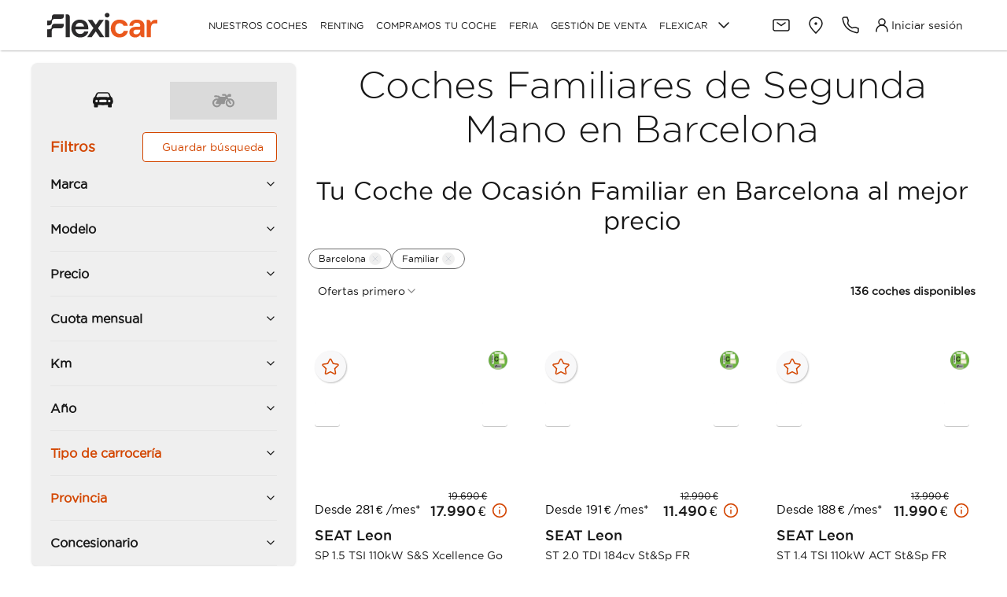

--- FILE ---
content_type: text/html; charset=utf-8
request_url: https://www.flexicar.es/coches-barcelona/carroceria-familiar/segunda-mano/
body_size: 63602
content:
<!DOCTYPE html><html lang="es"><head><meta charSet="utf-8"/><meta name="viewport" content="width=device-width, initial-scale=1"/><meta http-equiv="content-language" content="es-ES"/><meta property="og:type" content="website"/><meta property="og:locale" content="es-ES"/><meta property="og:site_name" content="Flexicar"/><meta name="twitter:card" content="summary"/><meta name="twitter:site" content="@Flexicar_es"/><meta name="twitter:creator" content="@Flexicar_es"/><meta name="dc.language" content="es-ES"/><link rel="icon" type="image/png" sizes="16x16" href="/icons/system/favicon-16x16.png"/><link rel="icon" type="image/png" sizes="32x32" href="/icons/system/favicon-32x32.png"/><link rel="icon" type="image/png" sizes="48x48" href="/icons/system/favicon-48x48.png"/><link rel="icon" type="image/png" sizes="96x96" href="/icons/system/favicon-96x96.png"/><link rel="icon" type="image/png" sizes="192x192" href="/icons/system/favicon-192x192.png"/><link rel="icon" type="image/png" sizes="512x512" href="/icons/system/favicon-512x512.png"/><link rel="apple-touch-icon" sizes="57x57" href="/icons/system/apple-touch-icon-57x57.png"/><link rel="apple-touch-icon" sizes="60x60" href="/icons/system/apple-touch-icon-60x60.png"/><link rel="apple-touch-icon" sizes="72x72" href="/icons/system/apple-touch-icon-72x72.png"/><link rel="apple-touch-icon" sizes="76x76" href="/icons/system/apple-touch-icon-76x76.png"/><link rel="apple-touch-icon" sizes="114x114" href="/icons/system/apple-touch-icon-114x114.png"/><link rel="apple-touch-icon" sizes="120x120" href="/icons/system/apple-touch-icon-120x120.png"/><link rel="apple-touch-icon" sizes="144x144" href="/icons/system/apple-touch-icon-144x144.png"/><link rel="apple-touch-icon" sizes="152x152" href="/icons/system/apple-touch-icon-152x152.png"/><link rel="apple-touch-icon" sizes="180x180" href="/icons/system/apple-touch-icon-180x180.png"/><link rel="apple-touch-icon" href="/icons/system/apple-touch-icon.png"/><link rel="icon" type="image/png" sizes="192x192" href="/icons/system/android-chrome-192x192.png"/><link rel="icon" type="image/png" sizes="512x512" href="/icons/system/android-chrome-512x512.png"/><link rel="icon" type="image/png" sizes="144x144" href="/icons/system/mstile-144x144.png"/><link rel="icon" type="image/png" sizes="150x150" href="/icons/system/mstile-150x150.png"/><link rel="preload" href="/_next/static/media/flexicar.eef01889.svg" as="image" fetchpriority="high"/><title>▷ Coches Familiares de Segunda Mano en Barcelona | Flexicar</title><meta name="description" content="Coches Familiares de Segunda Mano en Barcelona al mejor Precio | Acércate a tu Concesionario y aprovecha nuestras Ofertas | Financiación"/><link rel="canonical" href="https://www.flexicar.es/coches-barcelona/carroceria-familiar/segunda-mano/"/><meta name="keywords" content="Coches Familiares de Segunda Mano en Barcelona al mejor Precio | Acércate a tu Concesionario y aprovecha nuestras Ofertas | Financiación"/><meta name="robots" content="INDEX,FOLLOW"/><meta property="og:url" content="coches-barcelona/carroceria-familiar/segunda-mano/"/><meta property="og:title" content="▷ Coches Familiares de Segunda Mano en Barcelona | Flexicar"/><meta property="og:description" content="Coches Familiares de Segunda Mano en Barcelona al mejor Precio | Acércate a tu Concesionario y aprovecha nuestras Ofertas | Financiación"/><meta property="og:image" content="https://www.flexicar.es/images/903000000134694/Xk12KZd7UP__0036LLV_33200ef4f7874fe4b530c9bb22703ce5_Exterior_7.jpeg-1332x888.jpg"/><meta property="og:image:width" content="1332"/><meta property="og:image:height" content="888"/><meta name="twitter:title" content="▷ Coches Familiares de Segunda Mano en Barcelona | Flexicar"/><meta name="twitter:description" content="Coches Familiares de Segunda Mano en Barcelona al mejor Precio | Acércate a tu Concesionario y aprovecha nuestras Ofertas | Financiación"/><meta name="twitter:image"/><meta name="dc.title" content="▷ Coches Familiares de Segunda Mano en Barcelona | Flexicar"/><meta name="dc.description" content="Coches Familiares de Segunda Mano en Barcelona al mejor Precio | Acércate a tu Concesionario y aprovecha nuestras Ofertas | Financiación"/><meta name="dc.subject" content="Coches Familiares de Segunda Mano en Barcelona al mejor Precio | Acércate a tu Concesionario y aprovecha nuestras Ofertas | Financiación"/><script id="snippet_1" type="application/ld+json">{"@context":"https://schema.org","@type":"BreadcrumbList","itemListElement":[{"@type":"ListItem","position":1,"name":"Coches de segunda mano","item":"https://www.flexicar.es/coches-segunda-mano/"},{"@type":"ListItem","position":2,"name":"Coches Barcelona","item":"https://www.flexicar.es/coches-barcelona/segunda-mano/"},{"@type":"ListItem","position":3,"name":"Carrocería Familiar","item":"https://www.flexicar.es/coches-barcelona/carroceria-familiar/segunda-mano/"}]}</script><script id="snippet_2" type="application/ld+json">{"@context":"https://schema.org","@type":"AutoDealer","address":{"@type":"PostalAddress","addressCountry":"Es","addressLocality":"Barcelona","addressRegion":"Barcelona","postalCode":"08950","streetAddress":"Carrer Antoni Maria Gallissà i Soqué, 1"},"name":"Flexicar Green Barcelona","openingHours":["Mo-Sa 09:30-20:30"],"telephone":"935 491 536","url":"https://www.flexicar.es/coches-barcelona/carroceria-familiar/segunda-mano/","aggregateRating":{"@type":"AggregateRating","ratingValue":"4.2","reviewCount":"214"},"sameAs":["https://maps.app.goo.gl/LFcQAJDuqdn2sLZC8"]}</script><script id="snippet_3" type="application/ld+json">[]</script><script id="snippet_4" type="application/ld+json">[]</script><script id="snippet_5" type="application/ld+json">[]</script><script id="product-schema" type="application/ld+json">{"@context":"https://schema.org/","@type":"Product","name":"▷ Coches Familiares de Segunda Mano en Barcelona | Flexicar","description":"Coches Familiares de Segunda Mano en Barcelona al mejor Precio | Acércate a tu Concesionario y aprovecha nuestras Ofertas | Financiación","brand":{"@type":"Brand"},"isRelatedTo":{"@type":"Vehicle","name":"Coches Familiares de Segunda Mano en Barcelona","brand":{"@type":"Thing"},"itemCondition":"https://schema.org/UsedCondition"},"offers":{"@type":"AggregateOffer","url":"https://www.flexicar.es/coches-barcelona/carroceria-familiar/segunda-mano/","priceCurrency":"EUR","lowPrice":"6200","highPrice":"39690","offerCount":136,"availability":"https://schema.org/InStock"}}</script><meta name="next-head-count" content="54"/><link rel="preload" href="/_next/static/media/487cd00f93ebdf32-s.p.woff2" as="font" type="font/woff2" crossorigin="anonymous" data-next-font="size-adjust"/><link rel="preload" href="/_next/static/media/6e83cdaa2c508cfc-s.p.woff2" as="font" type="font/woff2" crossorigin="anonymous" data-next-font="size-adjust"/><link rel="preload" href="/_next/static/media/b12f4451ea81e947-s.p.woff2" as="font" type="font/woff2" crossorigin="anonymous" data-next-font="size-adjust"/><link rel="preload" href="/_next/static/media/e3785312d9760fdd-s.p.woff2" as="font" type="font/woff2" crossorigin="anonymous" data-next-font="size-adjust"/><link rel="preload" href="/_next/static/media/0fedd09b4cd51ba3-s.p.woff2" as="font" type="font/woff2" crossorigin="anonymous" data-next-font="size-adjust"/><link rel="preload" href="/_next/static/media/3009586fce7b367b-s.p.woff2" as="font" type="font/woff2" crossorigin="anonymous" data-next-font="size-adjust"/><link rel="preload" href="/_next/static/media/0226822dc07c0cf2-s.p.woff2" as="font" type="font/woff2" crossorigin="anonymous" data-next-font="size-adjust"/><link rel="preload" href="/_next/static/css/626b06ef8a0070ea.css" as="style"/><link rel="stylesheet" href="/_next/static/css/626b06ef8a0070ea.css" data-n-g=""/><noscript data-n-css=""></noscript><script defer="" nomodule="" src="/_next/static/chunks/polyfills-42372ed130431b0a.js"></script><script src="/_next/static/chunks/webpack-28e2cad199d1bff6.js" defer=""></script><script src="/_next/static/chunks/framework-2b6ed976ab2ebec2.js" defer=""></script><script src="/_next/static/chunks/main-24801d175378f3c5.js" defer=""></script><script src="/_next/static/chunks/pages/_app-5bb7dbda69639e80.js" defer=""></script><script src="/_next/static/chunks/5042-7ccfd41b6b0c110d.js" defer=""></script><script src="/_next/static/chunks/7315-9ee93ac365adc2b0.js" defer=""></script><script src="/_next/static/chunks/1762-e5d4a28861bcf216.js" defer=""></script><script src="/_next/static/chunks/1289-857aae9987546c94.js" defer=""></script><script src="/_next/static/chunks/2118-1093c1fa742b880f.js" defer=""></script><script src="/_next/static/chunks/3450-0b5273435d0b0b2d.js" defer=""></script><script src="/_next/static/chunks/476-d30f7882428cfc00.js" defer=""></script><script src="/_next/static/chunks/1909-92bc0a61782ac21c.js" defer=""></script><script src="/_next/static/chunks/pages/%5B...slug%5D-f5f00b1f9ee5967a.js" defer=""></script><script src="/_next/static/dAky1S4-P_IDKzOdSIagY/_buildManifest.js" defer=""></script><script src="/_next/static/dAky1S4-P_IDKzOdSIagY/_ssgManifest.js" defer=""></script><style id="jss-server-side">html {
  font-size: 16px;
  box-sizing: border-box;
  scrollbar-width: auto;
  -webkit-font-smoothing: antialiased;
  -moz-osx-font-smoothing: grayscale;
}
*, *::before, *::after {
  box-sizing: inherit;
}
strong, b {
  font-weight: 700;
}
body {
  color: #181818;
  margin: 0;
  font-size: 14px;
  overflow-x: hidden;
  font-family: GothamBook,Arial,sans-serif;
  font-weight: 400;
  line-height: 1.43;
  background-color: #ffffff;
}
@media print {
  body {
    background-color: #fff;
  }
}
  body::backdrop {
    background-color: #fafafa;
  }
@font-face {
  font-family: GothamLight;
  font-style: normal;
  font-display: swap;
  font-weight: 300;
  src: url(/fonts/gothamlight.woff2) format('woff2');
}
@font-face {
  font-family: GothamBook;
  font-style: italic;
  font-display: swap;
  font-weight: 400;
  src: url(/fonts/gothambookitalic.woff2) format('woff2');
}
@font-face {
  font-family: GothamBook;
  font-style: normal;
  font-display: swap;
  font-weight: 400;
  src: url(/fonts/gothambook.woff2) format('woff2');
}
@font-face {
  font-family: GothamMedium;
  font-style: normal;
  font-display: swap;
  font-weight: 500;
  src: url(/fonts/gothammedium.woff2) format('woff2');
}
@font-face {
  font-family: GothamBold;
  font-style: normal;
  font-display: swap;
  font-weight: 700;
  src: url(/fonts/gothambold.woff2) format('woff2');
}
@font-face {
  font-family: GothamBlack;
  font-style: normal;
  font-display: swap;
  font-weight: 900;
  src: url(/fonts/gothamblack.woff2) format('woff2');
}
  *::-webkit-scrollbar {
    width: 10px;
    height: 10px;
  }
  *::-webkit-scrollbar-track {
    border-radius: 10px;
    background-color: #F5F5F5;
    -webkit-box-shadow: inset 0 0 6px rgba(0,0,0,0.3);
  }
  *::-webkit-scrollbar-thumb {
    border-radius: 10px;
    background-color: rgb(158, 158, 158);
  }
  ::-webkit-scrollbar:horizontal {
    display: none;
  }
  .MuiContainer-root {
    width: 100%;
    display: block;
    box-sizing: border-box;
    margin-left: auto;
    margin-right: auto;
    padding-left: 1rem;
    padding-right: 1rem;
  }
@media (min-width:600px) {
  .MuiContainer-root {
    padding-left: 1.5rem;
    padding-right: 1.5rem;
  }
}
  .MuiContainer-disableGutters {
    padding-left: 0;
    padding-right: 0;
  }
@media (min-width:340px) {
  .MuiContainer-fixed {
    max-width: 340px;
  }
}
@media (min-width:600px) {
  .MuiContainer-fixed {
    max-width: 600px;
  }
}
@media (min-width:960px) {
  .MuiContainer-fixed {
    max-width: 960px;
  }
}
@media (min-width:1280px) {
  .MuiContainer-fixed {
    max-width: 1280px;
  }
}
@media (min-width:1920px) {
  .MuiContainer-fixed {
    max-width: 1920px;
  }
}
@media (min-width:0px) {
  .MuiContainer-maxWidthXs {
    max-width: 444px;
  }
}
@media (min-width:600px) {
  .MuiContainer-maxWidthSm {
    max-width: 600px;
  }
}
@media (min-width:960px) {
  .MuiContainer-maxWidthMd {
    max-width: 960px;
  }
}
@media (min-width:1280px) {
  .MuiContainer-maxWidthLg {
    max-width: 1440px;
  }
}
@media (min-width:1920px) {
  .MuiContainer-maxWidthXl {
    max-width: 1920px;
  }
}
  .jss39 {
    min-height: 56px;
  }
@media (min-width:0px) and (orientation: landscape) {
  .jss39 {
    min-height: 48px;
  }
}
@media (min-width:600px) {
  .jss39 {
    min-height: 64px;
  }
}
  .jss40 {
    display: flex;
    position: relative;
    flex-grow: 1;
    flex-direction: column;
    background-size: cover;
    background-color: #fff;
  }

  .jss31 {  }
  .jss37 {  }
  .jss38 {  }
  .jss97 {  }
  .jss109 {  }
  .jss110 {  }
  .jss111 {  }
  .jss112 {  }
  .jss116 {  }
  .jss117 {
    margin-top: 0.5rem;
  }
  .jss123 {  }
  .jss169 {  }
  .jss170 {  }
  .jss171 {  }
  .jss172 {  }
  .jss173 {  }
  .jss174 {  }
  .jss175 {
    margin-top: 0.5rem;
  }
  .jss176 {  }
  .jss177 {  }
  .jss178 {  }
  .jss179 {  }
  .jss180 {  }
  .jss181 {  }
  .jss182 {  }
  .jss183 {
    margin-top: 0.5rem;
  }
  .jss184 {  }
  .jss185 {  }
  .jss186 {  }
  .jss187 {  }
  .jss188 {  }
  .jss189 {  }
  .jss190 {  }
  .jss191 {
    margin-top: 0.5rem;
  }
  .jss192 {  }
  .jss193 {  }
  .jss194 {  }
  .jss195 {  }
  .jss196 {  }
  .jss197 {  }
  .jss198 {  }
  .jss199 {
    margin-top: 0.5rem;
  }
  .jss200 {  }
  .jss201 {  }
  .jss202 {  }
  .jss203 {  }
  .jss204 {  }
  .jss205 {  }
  .jss206 {  }
  .jss207 {
    margin-top: 0.5rem;
  }
  .jss208 {  }
  .jss209 {  }
  .jss210 {  }
  .jss211 {  }
  .jss212 {  }
  .jss213 {  }
  .jss214 {  }
  .jss215 {
    margin-top: 0.5rem;
  }
  .jss216 {  }
  .jss224 {  }
  .jss225 {  }
  .jss226 {  }
  .jss227 {  }
  .jss228 {  }
  .jss229 {  }
  .jss230 {  }
  .jss231 {
    margin-top: 0.5rem;
  }
  .jss232 {  }
  .jss233 {  }
  .jss234 {  }
  .jss235 {  }
  .jss236 {  }
  .jss237 {  }
  .jss238 {  }
  .jss239 {
    margin-top: 0.5rem;
  }
  .jss240 {  }
  .jss241 {  }
  .jss242 {  }
  .jss243 {  }
  .jss244 {  }
  .jss245 {  }
  .jss246 {  }
  .jss247 {
    margin-top: 0.5rem;
  }
  .jss248 {  }
  .jss249 {  }
  .jss250 {  }
  .jss251 {  }
  .jss252 {  }
  .jss253 {  }
  .jss254 {  }
  .jss255 {
    margin-top: 0.5rem;
  }
  .jss256 {  }
  .jss257 {  }
  .jss258 {  }
  .jss259 {  }
  .jss260 {  }
  .jss261 {  }
  .jss262 {  }
  .jss263 {
    margin-top: 0.5rem;
  }
  .jss264 {  }
  .jss290 {  }
  .jss291 {  }
  .jss292 {  }
  .jss293 {  }
  .jss294 {  }
  .jss295 {  }
  .jss296 {  }
  .jss297 {  }
  .jss298 {  }
  .jss299 {  }
  .jss304 {
    margin-bottom: 1rem;
  }
  .jss305 {
    display: block;
  }
  .jss306 {
    display: block;
  }
  .jss307 {
    display: block;
  }
  .jss308 {
    display: block;
  }
  .jss309 {
    display: block;
  }
  .jss310 {
    display: block;
  }
  .jss311 {
    display: block;
  }
  .jss312 {
    display: block;
  }
  .jss313 {
    margin-bottom: 1rem;
  }
  .jss314 {
    display: block;
  }
  .jss315 {
    display: block;
  }
  .jss316 {
    display: block;
  }
  .jss317 {
    display: block;
  }
  .jss318 {
    display: block;
  }
  .jss319 {
    display: block;
  }
  .jss320 {
    margin-bottom: 1rem;
  }
  .jss321 {
    display: block;
  }
  .jss322 {
    display: block;
  }
  .jss323 {
    display: block;
  }
  .jss324 {
    display: block;
  }
  .jss325 {
    display: block;
  }
  .jss326 {
    margin-bottom: 1rem;
  }
  .jss327 {
    display: block;
  }
  .jss328 {
    display: block;
  }
  .jss329 {
    display: block;
  }
  .jss330 {
    display: block;
  }
  .jss331 {
    display: block;
  }
  .jss332 {
    display: block;
  }
  .jss333 {
    display: block;
  }
  .jss334 {
    margin-bottom: 1rem;
  }
  .jss335 {
    display: inline-flex;
  }
  .jss336 {
    display: inline-flex;
  }
  .jss337 {
    display: inline-flex;
  }
  .jss338 {
    display: inline-flex;
  }
  .jss339 {
    display: inline-flex;
  }
  .jss340 {
    display: inline-flex;
  }
  .jss341 {
    display: inline-flex;
  }
  .jss342 {
    display: inline-flex;
  }
  .jss343 {
    display: inline-flex;
  }
  .jss344 {
    display: inline-flex;
  }
  .jss345 {
    display: inline-flex;
  }
  .jss346 {
    display: inline-flex;
  }
  .jss347 {
    display: inline-flex;
  }
  .jss348 {
    display: inline-flex;
  }
  .jss349 {
    display: inline-flex;
  }
  .jss350 {
    display: inline-flex;
  }
  .jss351 {
    display: inline-flex;
  }
  .jss352 {
    display: inline-flex;
  }
  .jss353 {
    display: inline-flex;
  }
  .jss354 {
    display: inline-flex;
  }
  .jss355 {
    display: inline-flex;
  }
  .jss356 {
    display: inline-flex;
  }
  .jss357 {
    display: inline-flex;
  }
  .jss358 {
    display: inline-flex;
  }
  .jss359 {
    display: inline-flex;
  }
  .jss360 {
    display: inline-flex;
  }
  .jss361 {
    display: inline-flex;
  }
  .jss362 {
    display: inline-flex;
  }
  .jss363 {
    display: inline-flex;
  }
  .jss364 {
    display: inline-flex;
  }
  .jss365 {
    display: inline-flex;
  }
  .jss366 {
    display: inline-flex;
  }
  .jss367 {
    display: inline-flex;
  }
  .jss368 {
    display: inline-flex;
  }
  .jss369 {
    margin-bottom: 1rem;
  }
  .jss370 {
    display: block;
  }
  .jss371 {
    display: block;
  }
  .jss372 {
    display: block;
  }
  .jss373 {
    display: block;
  }
  .jss374 {
    display: block;
  }
  .jss375 {
    display: block;
  }
  .jss376 {
    display: block;
  }
  .jss377 {
    margin-bottom: 1rem;
  }
  .jss378 {
    display: block;
  }
  .jss379 {
    display: block;
  }
  .jss380 {
    display: block;
  }
  .jss381 {
    display: block;
  }
  .jss382 {
    display: block;
  }
  .jss383 {
    display: block;
  }
  .jss384 {
    display: block;
  }
  .jss385 {
    display: block;
  }
  .jss386 {
    display: block;
  }
  .jss387 {
    display: block;
  }
  .jss388 {
    display: block;
  }
  .jss389 {
    display: block;
  }
  .jss390 {
    display: block;
  }
  .jss391 {
    display: block;
  }
  .jss392 {
    display: block;
  }
  .jss393 {
    display: block;
  }
  .jss394 {
    display: block;
  }
  .jss395 {
    display: block;
  }
  .jss396 {
    display: block;
  }
  .jss397 {
    display: block;
  }
  .jss398 {
    display: block;
  }
  .jss399 {
    display: block;
  }
  .jss400 {
    display: block;
  }
  .jss401 {
    display: block;
  }
  .jss402 {
    display: block;
  }
  .jss403 {
    display: block;
  }
  .jss404 {
    display: block;
  }
  .jss405 {
    display: block;
  }
  .jss406 {
    display: block;
  }
  .jss407 {
    margin-bottom: 1rem;
  }
  .jss408 {
    display: block;
  }
  .jss409 {
    display: block;
  }
  .jss410 {
    display: block;
  }
  .jss411 {
    display: block;
  }
  .jss412 {
    display: block;
  }
  .jss413 {
    display: block;
  }
  .jss414 {
    display: block;
  }
  .jss415 {
    display: block;
  }
  .jss416 {
    display: block;
  }
  .jss417 {
    display: block;
  }
  .jss418 {
    display: block;
  }
  .jss419 {
    display: block;
  }
  .jss420 {
    display: block;
  }
  .jss421 {
    display: block;
  }
  .jss422 {
    display: block;
  }
  .jss423 {
    display: block;
  }
  .jss424 {
    display: block;
  }
  .jss425 {
    display: block;
  }
  .jss426 {
    display: block;
  }
  .jss427 {
    display: block;
  }
  .jss428 {
    display: block;
  }
  .jss429 {
    display: block;
  }
  .jss430 {
    margin-bottom: 1rem;
  }
  .jss431 {
    display: inline-flex;
  }
  .jss432 {
    display: inline-flex;
  }
  .jss433 {
    display: inline-flex;
  }
  .jss434 {
    display: inline-flex;
  }
  .jss435 {
    display: inline-flex;
  }
  .jss436 {
    display: inline-flex;
  }
  .jss437 {
    display: inline-flex;
  }
  .jss438 {
    display: inline-flex;
  }
  .jss439 {
    display: inline-flex;
  }
  .jss440 {
    display: inline-flex;
  }
  .jss441 {
    display: inline-flex;
  }
  .jss442 {
    display: inline-flex;
  }
  .jss443 {
    display: inline-flex;
  }
  .jss444 {
    display: inline-flex;
  }
  .jss445 {
    display: inline-flex;
  }
  .jss446 {
    display: inline-flex;
  }
  .jss447 {
    display: inline-flex;
  }
  .jss448 {
    display: inline-flex;
  }
  .jss449 {
    display: inline-flex;
  }
  .jss450 {
    display: inline-flex;
  }
  .jss451 {
    display: inline-flex;
  }
  .jss452 {
    display: inline-flex;
  }
  .jss453 {
    display: inline-flex;
  }
  .jss454 {
    display: inline-flex;
  }
  .jss455 {
    display: inline-flex;
  }
  .jss456 {
    display: inline-flex;
  }
  .jss457 {
    display: inline-flex;
  }
  .jss458 {
    display: inline-flex;
  }
  .jss459 {
    display: inline-flex;
  }
  .jss460 {
    display: inline-flex;
  }
  .jss461 {
    display: inline-flex;
  }
  .jss462 {
    display: inline-flex;
  }
  .jss463 {
    display: inline-flex;
  }
  .jss464 {
    display: inline-flex;
  }
  .jss465 {
    display: inline-flex;
  }
  .jss466 {
    display: inline-flex;
  }
  .jss467 {
    display: inline-flex;
  }
  .jss468 {
    display: inline-flex;
  }
  .jss469 {
    display: inline-flex;
  }
  .jss470 {
    display: inline-flex;
  }
  .jss471 {
    display: inline-flex;
  }
  .jss472 {
    display: inline-flex;
  }
  .jss473 {
    display: inline-flex;
  }
  .jss474 {
    display: inline-flex;
  }
  .jss475 {
    display: inline-flex;
  }
  .jss476 {
    display: inline-flex;
  }
  .jss477 {
    display: inline-flex;
  }
  .jss478 {
    display: inline-flex;
  }
  .jss479 {
    display: inline-flex;
  }
  .jss480 {
    display: inline-flex;
  }
  .jss481 {
    display: inline-flex;
  }
  .jss482 {
    display: inline-flex;
  }
  .jss483 {
    display: inline-flex;
  }
  .jss484 {
    display: inline-flex;
  }
  .jss485 {
    display: inline-flex;
  }
  .jss486 {  }
  .jss487 {
    margin-bottom: 1.5rem;
  }
  .jss488 {  }
  .jss489 {  }
  .jss490 {
    margin-left: 1rem;
    margin-right: 1rem;
  }
  .jss491 {
    margin-left: 1rem;
    margin-right: 1rem;
  }
  .jss492 {
    margin-left: 1rem;
    margin-right: 1rem;
  }
  .jss493 {  }
  .MuiDivider-root {
    border: none;
    height: 1px;
    margin: 1rem 0rem;
    flex-shrink: 0;
    background-color: rgba(0, 0, 0, 0.12);
  }
  .MuiDivider-absolute {
    left: 0;
    width: 100%;
    bottom: 0;
    position: absolute;
  }
  .MuiDivider-inset {
    margin-left: 72px;
  }
  .MuiDivider-light {
    background-color: #bcbcbc;
  }
  .MuiDivider-middle {
    margin-left: 1rem;
    margin-right: 1rem;
  }
  .MuiDivider-vertical {
    width: 1px;
    height: 100%;
    margin: 0rem 1rem;
  }
  .MuiDivider-flexItem {
    height: auto;
    align-self: stretch;
  }
  .jss265 {
    padding-top: 1rem;
    background-color: #efefef;
  }
@media (min-width:960px) {
  .jss265 {
    padding-top: 0;
  }
}
  .jss266 {
    color: #fff;
    background-color: rgba(24, 24, 24, 0.8);
  }
  .jss267 {
    display: flex;
    align-items: center;
    flex-direction: column;
  }
@media (min-width:960px) {
  .jss268 {
    padding: 2rem 0rem 0rem;
    flex-direction: row;
  }
  .jss268 + .jss268 {
    margin-top: 4rem;
  }
}
@media (min-width:1280px) {
  .jss269 {
    padding: 2rem 0rem 0rem;
    flex-direction: row;
  }
  .jss269 + .jss269 {
    margin-top: 4rem;
  }
}
@media (max-width:959.95px) {
  .jss270 {
    max-width: 50%;
  }
}
  .jss271 {
    width: 100%;
    display: flex;
    align-items: center;
    justify-content: space-between;
  }
@media (min-width:960px) {
  .jss271 {
    width: auto;
  }
}
@media (min-width:960px) {
  .jss272 {
    display: flex;
    margin-left: auto;
    flex-direction: column;
  }
  .jss272 .jss274 {
    margin: 0rem 1.5rem 0rem auto;
  }
}
  .jss273 {
    width: 100%;
    margin: 1.5rem 0rem 2rem;
    text-align: center;
  }
@media (min-width:960px) {
  .jss273 {
    margin: 0;
    display: flex;
    align-items: center;
  }
}
  .jss275 {
    width: 100%;
    display: flex;
    align-items: center;
    margin-bottom: 2rem;
    flex-direction: column;
  }
  .jss275 .MuiButton-root + .MuiButton-root {
    margin: 1rem auto 0rem;
  }
@media (min-width:960px) {
  .jss275 {
    margin: 1.5rem 0rem 0rem;
    flex-direction: row;
  }
  .jss275 .MuiButton-root + .MuiButton-root {
    margin: 0rem 0rem 0rem 1.5rem;
  }
}
  .jss276 {
    width: 100%;
    display: flex;
    flex-direction: column;
  }
@media (min-width:960px) {
  .jss277 {
    display: flex;
  }
}
@media (min-width:960px) {
  .jss278 {
    min-width: 20rem;
    margin-right: 2.5rem;
  }
}
  .jss279 {
    display: flex;
    margin-bottom: 0.5rem;
  }
@media (min-width:1280px) {
  .jss279 {
    margin-right: 1rem;
  }
}
  .jss280 {
    margin: 0.5rem 0rem 1rem;
  }
@media (min-width:960px) {
  .jss280 {
    max-width: 15rem;
    margin-left: 1rem;
  }
}
@media (min-width:1280px) {
  .jss280 {
    max-width: 20rem;
    margin-left: 2.5rem;
  }
}
  .jss281 {
    color: #0D8500;
    pointer-events: none;
    background-color: #efefef;
  }
  .jss282 {
    display: flex;
  }
  .jss282 .MuiLink-root {
    margin: 0rem 0.75rem;
  }
@media (min-width:960px) {
  .jss282 {
    margin-top: 1rem;
  }
}
  .jss283 {
    margin: 2rem 0rem;
  }
@media (min-width:960px) {
  .jss283 {
    margin: 4rem 0rem;
  }
}
  .jss284 .MuiLink-root {
    color: #181818;
    margin: 0rem 1rem 1rem 0rem;
    display: inline-block;
    font-size: 16px;
    font-family: GothamBook,Arial,sans-serif;
    font-weight: 400;
    line-height: 1.37;
  }
  .jss284 .MuiTypography-body1 {
    font-family: GothamMedium;
    margin-bottom: 1rem;
  }
  .jss285 {
    padding: 2rem 1rem;
    text-align: center;
    background-color: #fff;
  }
  .jss285 .MuiLink-root {
    color: #181818;
    margin: 0rem 1rem 1rem 0rem;
    display: inline-block;
    font-size: 16px;
    font-family: GothamBook,Arial,sans-serif;
    font-weight: 400;
    line-height: 1.37;
  }
  .jss285 .MuiTypography-body1 {
    font-family: GothamMedium;
    margin-bottom: 1rem;
  }
  .jss286 {
    display: flex;
    flex-direction: column;
  }
@media (min-width:960px) {
  .jss286 {
    flex-wrap: wrap;
    flex-direction: row;
    justify-content: center;
  }
}
  .jss287 {
    color: #D34600;
    margin: 0.5rem 0rem;
  }
@media (min-width:960px) {
  .jss287 {
    margin: 0.5rem 1rem;
  }
}
@media (min-width:1280px) {
  .jss287 {
    margin: 0.5rem 2rem;
  }
}
  .jss288 {
    color: #181818;
    display: flex;
    padding: 0.5rem 1rem;
    justify-content: center;
    background-color: #939393;
  }
@media (max-width:599.95px) {
  .jss288 {
    row-gap: 20px;
    flex-wrap: wrap;
    text-align: center;
    align-items: center;
  }
  .jss288 >a {
    width: 50%;
  }
  .jss288 >div {
    display: none;
  }
}
  .jss289 {
    color: #fff;
    padding: 0.5rem 1rem;
    text-align: center;
    background-color: #181818;
  }
  .MuiTypography-root {
    margin: 0;
  }
  .MuiTypography-root:focus-visible {
    outline: none;
    box-shadow: 0px 0px 0px 2px #6b6b6b;
  }
  .MuiTypography-body2 {
    font-size: 14px;
    font-family: GothamBook,Arial,sans-serif;
    font-weight: 400;
    line-height: 1.43;
  }
  .MuiTypography-body1 {
    font-size: 16px;
    font-family: GothamBook,Arial,sans-serif;
    font-weight: 400;
    line-height: 1.37;
  }
  .MuiTypography-caption {
    font-size: 0.75rem;
    font-family: GothamBook,Arial,sans-serif;
    font-weight: 400;
    line-height: 1.66;
  }
  .MuiTypography-button {
    font-size: 18px;
    font-family: GothamMedium;
    font-weight: 500;
    line-height: 1;
    text-transform: uppercase;
  }
  .MuiTypography-h1 {
    font-size: 56px;
    font-family: GothamLight;
    font-weight: 300;
    line-height: 1.14;
  }
  .MuiTypography-h2 {
    font-size: 48px;
    font-family: GothamLight;
    font-weight: 300;
    line-height: 1.17;
  }
  .MuiTypography-h3 {
    font-size: 40px;
    font-family: GothamBook,Arial,sans-serif;
    font-weight: 400;
    line-height: 1.2;
  }
  .MuiTypography-h4 {
    font-size: 32px;
    font-family: GothamBook,Arial,sans-serif;
    font-weight: 400;
    line-height: 1.19;
  }
  .MuiTypography-h5 {
    font-size: 24px;
    font-family: GothamMedium;
    font-weight: bold;
    line-height: 1.25;
  }
  .MuiTypography-h6 {
    font-size: 18px;
    font-family: GothamMedium;
    font-weight: 500;
    line-height: 1.33;
  }
  .MuiTypography-subtitle1 {
    font-size: 12px;
    font-family: GothamBook,Arial,sans-serif;
    font-weight: 400;
    line-height: 1.1667;
  }
  .MuiTypography-subtitle2 {
    font-size: 0.875rem;
    font-family: GothamBook,Arial,sans-serif;
    font-weight: 500;
    line-height: 1.57;
  }
  .MuiTypography-overline {
    font-size: 0.75rem;
    font-family: GothamBook,Arial,sans-serif;
    font-weight: 400;
    line-height: 2.66;
    text-transform: uppercase;
  }
  .MuiTypography-srOnly {
    width: 1px;
    height: 1px;
    overflow: hidden;
    position: absolute;
  }
  .MuiTypography-alignLeft {
    text-align: left;
  }
  .MuiTypography-alignCenter {
    text-align: center;
  }
  .MuiTypography-alignRight {
    text-align: right;
  }
  .MuiTypography-alignJustify {
    text-align: justify;
  }
  .MuiTypography-noWrap {
    overflow: hidden;
    white-space: nowrap;
    text-overflow: ellipsis;
  }
  .MuiTypography-gutterBottom {
    margin-bottom: 0.35em;
  }
  .MuiTypography-paragraph {
    margin-bottom: 16px;
  }
  .MuiTypography-colorInherit {
    color: inherit;
  }
  .MuiTypography-colorPrimary {
    color: #D34600;
  }
  .MuiTypography-colorSecondary {
    color: #f50057;
  }
  .MuiTypography-colorTextPrimary {
    color: #181818;
  }
  .MuiTypography-colorTextSecondary {
    color: rgba(0, 0, 0, 0.54);
  }
  .MuiTypography-colorError {
    color: #ED0530;
  }
  .MuiTypography-displayInline {
    display: inline;
  }
  .MuiTypography-displayBlock {
    display: block;
  }
  .MuiLink-root {
    font-size: 14px;
    font-family: GothamBook,Arial,sans-serif;
    font-weight: 400;
    line-height: 1.43;
    border-radius: 4px;
  }
  .MuiLink-root:focus-visible {
    outline: none;
    box-shadow: 0px 0px 0px 2px #6b6b6b;
  }
  .MuiLink-underlineNone {
    text-decoration: none;
  }
  .MuiLink-underlineHover {
    text-decoration: none;
  }
  .MuiLink-underlineHover:hover {
    text-decoration: underline;
  }
  .MuiLink-underlineAlways {
    text-decoration: underline;
  }
  .MuiLink-button {
    border: 0;
    cursor: pointer;
    margin: 0;
    outline: 0;
    padding: 0;
    position: relative;
    user-select: none;
    border-radius: 0;
    vertical-align: middle;
    -moz-appearance: none;
    background-color: transparent;
    -webkit-appearance: none;
    -webkit-tap-highlight-color: transparent;
  }
  .MuiLink-button::-moz-focus-inner {
    border-style: none;
  }
  .MuiLink-button.Mui-focusVisible {
    outline: auto;
  }
  .MuiTypography-root {
    margin: 0;
  }
  .MuiTypography-root:focus-visible {
    outline: none;
    box-shadow: 0px 0px 0px 2px #6b6b6b;
  }
  .MuiTypography-body2 {
    font-size: 14px;
    font-family: GothamBook,Arial,sans-serif;
    font-weight: 400;
    line-height: 1.43;
  }
  .MuiTypography-body1 {
    font-size: 16px;
    font-family: GothamBook,Arial,sans-serif;
    font-weight: 400;
    line-height: 1.37;
  }
  .MuiTypography-caption {
    font-size: 0.75rem;
    font-family: GothamBook,Arial,sans-serif;
    font-weight: 400;
    line-height: 1.66;
  }
  .MuiTypography-button {
    font-size: 18px;
    font-family: GothamMedium;
    font-weight: 500;
    line-height: 1;
    text-transform: uppercase;
  }
  .MuiTypography-h1 {
    font-size: 56px;
    font-family: GothamLight;
    font-weight: 300;
    line-height: 1.14;
  }
  .MuiTypography-h2 {
    font-size: 48px;
    font-family: GothamLight;
    font-weight: 300;
    line-height: 1.17;
  }
  .MuiTypography-h3 {
    font-size: 40px;
    font-family: GothamBook,Arial,sans-serif;
    font-weight: 400;
    line-height: 1.2;
  }
  .MuiTypography-h4 {
    font-size: 32px;
    font-family: GothamBook,Arial,sans-serif;
    font-weight: 400;
    line-height: 1.19;
  }
  .MuiTypography-h5 {
    font-size: 24px;
    font-family: GothamMedium;
    font-weight: bold;
    line-height: 1.25;
  }
  .MuiTypography-h6 {
    font-size: 18px;
    font-family: GothamMedium;
    font-weight: 500;
    line-height: 1.33;
  }
  .MuiTypography-subtitle1 {
    font-size: 12px;
    font-family: GothamBook,Arial,sans-serif;
    font-weight: 400;
    line-height: 1.1667;
  }
  .MuiTypography-subtitle2 {
    font-size: 0.875rem;
    font-family: GothamBook,Arial,sans-serif;
    font-weight: 500;
    line-height: 1.57;
  }
  .MuiTypography-overline {
    font-size: 0.75rem;
    font-family: GothamBook,Arial,sans-serif;
    font-weight: 400;
    line-height: 2.66;
    text-transform: uppercase;
  }
  .MuiTypography-srOnly {
    width: 1px;
    height: 1px;
    overflow: hidden;
    position: absolute;
  }
  .MuiTypography-alignLeft {
    text-align: left;
  }
  .MuiTypography-alignCenter {
    text-align: center;
  }
  .MuiTypography-alignRight {
    text-align: right;
  }
  .MuiTypography-alignJustify {
    text-align: justify;
  }
  .MuiTypography-noWrap {
    overflow: hidden;
    white-space: nowrap;
    text-overflow: ellipsis;
  }
  .MuiTypography-gutterBottom {
    margin-bottom: 0.35em;
  }
  .MuiTypography-paragraph {
    margin-bottom: 16px;
  }
  .MuiTypography-colorInherit {
    color: inherit;
  }
  .MuiTypography-colorPrimary {
    color: #D34600;
  }
  .MuiTypography-colorSecondary {
    color: #f50057;
  }
  .MuiTypography-colorTextPrimary {
    color: #181818;
  }
  .MuiTypography-colorTextSecondary {
    color: rgba(0, 0, 0, 0.54);
  }
  .MuiTypography-colorError {
    color: #ED0530;
  }
  .MuiTypography-displayInline {
    display: inline;
  }
  .MuiTypography-displayBlock {
    display: block;
  }
  .MuiButtonBase-root {
    color: inherit;
    border: 0;
    cursor: pointer;
    margin: 0;
    display: inline-flex;
    outline: 0;
    padding: 0;
    position: relative;
    align-items: center;
    user-select: none;
    border-radius: 0;
    vertical-align: middle;
    -moz-appearance: none;
    justify-content: center;
    text-decoration: none;
    background-color: transparent;
    -webkit-appearance: none;
    -webkit-tap-highlight-color: transparent;
  }
  .MuiButtonBase-root::-moz-focus-inner {
    border-style: none;
  }
  .MuiButtonBase-root.Mui-disabled {
    cursor: default;
    pointer-events: none;
  }
@media print {
  .MuiButtonBase-root {
    color-adjust: exact;
  }
}
  .MuiButton-root {
    color: #D34600;
    height: 48px;
    padding: 0.5rem 1.5rem;
    font-size: 18px;
    min-width: 64px;
    box-sizing: border-box;
    text-align: center;
    transition: background-color 250ms cubic-bezier(0.4, 0, 0.2, 1) 0ms,box-shadow 250ms cubic-bezier(0.4, 0, 0.2, 1) 0ms,border 250ms cubic-bezier(0.4, 0, 0.2, 1) 0ms;
    font-family: GothamMedium;
    font-weight: 500;
    line-height: 1;
    border-radius: 4px;
    text-transform: uppercase;
    background-color: #fff;
  }
  .MuiButton-root:hover {
    text-decoration: none;
    background-color: transparent;
  }
  .MuiButton-root.Mui-disabled {
    color: rgba(0, 0, 0, 0.26);
  }
  .MuiButton-root:focus-visible {
    outline: none;
    box-shadow: 0px 0px 0px 2px #6b6b6b;
  }
  .MuiButton-root.active {
    background-color: #F45000;
  }
  .MuiButton-root.fullfilled {
    pointer-events: none;
    background-color: #0D8500;
  }
  .MuiButton-root span {
    pointer-events: none;
  }
@media (hover: none) {
  .MuiButton-root:hover {
    background-color: transparent;
  }
}
  .MuiButton-root:hover.Mui-disabled {
    background-color: transparent;
  }
  .MuiButton-label {
    width: 100%;
    display: inherit;
    align-items: inherit;
    text-transform: none;
    justify-content: inherit;
  }
  .MuiButton-text {
    padding: 0.5rem 1.5rem;
  }
  .MuiButton-textPrimary {
    color: #D34600;
  }
  .MuiButton-textPrimary:hover {
    background-color: rgba(211, 70, 0, 0.04);
  }
@media (hover: none) {
  .MuiButton-textPrimary:hover {
    background-color: transparent;
  }
}
  .MuiButton-textSecondary {
    color: #f50057;
  }
  .MuiButton-textSecondary:hover {
    background-color: rgba(245, 0, 87, 0.04);
  }
@media (hover: none) {
  .MuiButton-textSecondary:hover {
    background-color: transparent;
  }
}
  .MuiButton-outlined {
    border: 1px solid rgba(0, 0, 0, 0.23);
    padding: 0.5rem 1.5rem;
    border-color: #F45000;
  }
  .MuiButton-outlined.Mui-disabled {
    border: 1px solid rgba(0, 0, 0, 0.12);
  }
  .MuiButton-outlinedPrimary {
    color: #D34600;
    border: 1px solid rgba(211, 70, 0, 0.5);
    border-color: #D34600;
  }
  .MuiButton-outlinedPrimary:hover {
    border: 1px solid #D34600;
    background-color: rgba(211, 70, 0, 0.04);
  }
@media (hover: none) {
  .MuiButton-outlinedPrimary:hover {
    background-color: transparent;
  }
}
  .MuiButton-outlinedSecondary {
    color: #f50057;
    border: 1px solid rgba(245, 0, 87, 0.5);
  }
  .MuiButton-outlinedSecondary:hover {
    border: 1px solid #f50057;
    background-color: rgba(245, 0, 87, 0.04);
  }
  .MuiButton-outlinedSecondary.Mui-disabled {
    border: 1px solid rgba(0, 0, 0, 0.26);
  }
@media (hover: none) {
  .MuiButton-outlinedSecondary:hover {
    background-color: transparent;
  }
}
  .MuiButton-contained {
    color: #fff;
    box-shadow: none;
    background-color: #dadada;
  }
  .MuiButton-contained:hover {
    box-shadow: 1px 1px 2px rgba(0, 0, 0, 0.25);
    background-color: #d5d5d5;
  }
  .MuiButton-contained.Mui-focusVisible {
    box-shadow: 0px 1px 4px rgba(0, 0, 0, 0.25);
  }
  .MuiButton-contained:active {
    box-shadow: 0px 5px 5px -3px rgba(0,0,0,0.2),0px 8px 10px 1px rgba(0,0,0,0.14),0px 3px 14px 2px rgba(0,0,0,0.12);
  }
  .MuiButton-contained.Mui-disabled {
    color: rgba(0, 0, 0, 0.26);
    box-shadow: none;
    background-color: rgba(0, 0, 0, 0.12);
  }
@media (hover: none) {
  .MuiButton-contained:hover {
    box-shadow: 0px 0px 1.8px rgba(0, 69, 113, 0.12), 0px 2.2px 7.2px rgba(0, 69, 113, 0.12);
    background-color: #dadada;
  }
}
  .MuiButton-contained:hover.Mui-disabled {
    background-color: rgba(0, 0, 0, 0.12);
  }
  .MuiButton-containedPrimary {
    color: #fff;
    background-color: #D34600;
  }
  .MuiButton-containedPrimary:hover {
    background-color: #F45000;
  }
  .MuiButton-containedPrimary.Mui-disabled {
    color: #fff;
    background-color: #bcbcbc;
  }
@media (hover: none) {
  .MuiButton-containedPrimary:hover {
    background-color: #D34600;
  }
}
  .MuiButton-containedSecondary {
    color: #fff;
    background-color: #f50057;
  }
  .MuiButton-containedSecondary:hover {
    background-color: #c51162;
  }
@media (hover: none) {
  .MuiButton-containedSecondary:hover {
    background-color: #f50057;
  }
}
  .MuiButton-disableElevation {
    box-shadow: none;
  }
  .MuiButton-disableElevation:hover {
    box-shadow: none;
  }
  .MuiButton-disableElevation.Mui-focusVisible {
    box-shadow: none;
  }
  .MuiButton-disableElevation:active {
    box-shadow: none;
  }
  .MuiButton-disableElevation.Mui-disabled {
    box-shadow: none;
  }
  .MuiButton-colorInherit {
    color: inherit;
    border-color: currentColor;
  }
  .MuiButton-textSizeSmall {
    padding: 4px 5px;
    font-size: 0.8125rem;
  }
  .MuiButton-textSizeLarge {
    padding: 8px 11px;
    font-size: 0.9375rem;
  }
  .MuiButton-outlinedSizeSmall {
    padding: 3px 9px;
    font-size: 0.8125rem;
  }
  .MuiButton-outlinedSizeLarge {
    padding: 7px 21px;
    font-size: 0.9375rem;
  }
  .MuiButton-containedSizeSmall {
    padding: 4px 10px;
    font-size: 0.8125rem;
  }
  .MuiButton-containedSizeLarge {
    padding: 8px 22px;
    font-size: 0.9375rem;
  }
  .MuiButton-sizeSmall {
    height: 36px;
    font-size: 18px;
    font-family: GothamMedium;
    font-weight: 500;
    line-height: 1;
    text-transform: uppercase;
  }
  .MuiButton-fullWidth {
    width: 100%;
  }
  .MuiButton-startIcon {
    display: inherit;
    margin-left: -4px;
    margin-right: 8px;
  }
  .MuiButton-startIcon.MuiButton-iconSizeSmall {
    margin-left: -2px;
  }
  .MuiButton-endIcon {
    display: inherit;
    margin-left: 8px;
    margin-right: -4px;
  }
  .MuiButton-endIcon.MuiButton-iconSizeSmall {
    margin-right: -2px;
  }
  .MuiButton-iconSizeSmall > *:first-child {
    font-size: 18px;
  }
  .MuiButton-iconSizeMedium > *:first-child {
    font-size: 20px;
  }
  .MuiButton-iconSizeLarge > *:first-child {
    font-size: 22px;
  }
  .MuiFormControl-root {
    border: 0;
    margin: 0;
    display: inline-flex;
    padding: 0;
    position: relative;
    min-width: 0;
    flex-direction: column;
    vertical-align: top;
  }
  .MuiFormControl-root textarea {
    padding: 1rem;
    font-size: 16px;
    font-family: GothamBook,Arial,sans-serif;
    font-weight: 400;
    line-height: 1.37;
    border-color: #6b6b6b;
    border-radius: 4px;
  }
  .MuiFormControl-root textarea::placeholder {
    color: #6b6b6b;
    opacity: 1;
  }
  .MuiFormControl-marginNormal {
    margin-top: 16px;
    margin-bottom: 8px;
  }
  .MuiFormControl-marginDense {
    margin-top: 8px;
    margin-bottom: 4px;
  }
  .MuiFormControl-fullWidth {
    width: 100%;
  }
@keyframes mui-auto-fill {}
@keyframes mui-auto-fill-cancel {}
  .MuiInputBase-root {
    color: #181818;
    cursor: text;
    display: inline-flex;
    position: relative;
    font-size: 16px;
    box-sizing: border-box;
    align-items: center;
    font-family: GothamBook,Arial,sans-serif;
    font-weight: 400;
    line-height: 1.1876em;
  }
  .MuiInputBase-root.Mui-disabled {
    color: rgba(0, 0, 0, 0.38);
    cursor: default;
  }
  .MuiInputBase-root:hover, .MuiInputBase-root:focus, .MuiInputBase-root:active, .MuiInputBase-root.Mui-focused {
    background-color: #fff;
  }
  .MuiInputBase-root.Mui-error {
    border-color: #ED0530;
  }
  .MuiInputBase-root.Mui-disabled {
    background: none;
  }
  .MuiInputBase-root.hasValue .MuiInputBase-input {
    border-color: #F45000;
    background-color: #FFDCCB;
  }
  .MuiInputBase-root:hover > .MuiInputBase-input, .MuiInputBase-root:focus > .MuiInputBase-input, .MuiInputBase-root:active > .MuiInputBase-input, .MuiInputBase-root.Mui-focused > .MuiInputBase-input {
    background-color: #fff;
  }
  .MuiInputBase-multiline {
    padding: 6px 0 7px;
  }
  .MuiInputBase-multiline.MuiInputBase-marginDense {
    padding-top: 3px;
  }
  .MuiInputBase-fullWidth {
    width: 100%;
  }
  .MuiInputBase-input {
    font: inherit;
    color: currentColor;
    width: 100%;
    border: 1px solid #6b6b6b;
    height: 3.5rem;
    margin: 0;
    display: block;
    padding: 0.5rem 1rem;
    min-width: 0;
    background: none;
    box-sizing: border-box;
    caret-color: #D34600;
    border-radius: 4px;
    animation-name: mui-auto-fill-cancel;
    letter-spacing: inherit;
    background-color: #fff;
    animation-duration: 10ms;
    -webkit-tap-highlight-color: transparent;
  }
  .MuiInputBase-input::-webkit-input-placeholder {
    color: currentColor;
    opacity: 0.42;
    transition: opacity 200ms cubic-bezier(0.4, 0, 0.2, 1) 0ms;
  }
  .MuiInputBase-input::-moz-placeholder {
    color: currentColor;
    opacity: 0.42;
    transition: opacity 200ms cubic-bezier(0.4, 0, 0.2, 1) 0ms;
  }
  .MuiInputBase-input:-ms-input-placeholder {
    color: currentColor;
    opacity: 0.42;
    transition: opacity 200ms cubic-bezier(0.4, 0, 0.2, 1) 0ms;
  }
  .MuiInputBase-input::-ms-input-placeholder {
    color: currentColor;
    opacity: 0.42;
    transition: opacity 200ms cubic-bezier(0.4, 0, 0.2, 1) 0ms;
  }
  .MuiInputBase-input:focus {
    outline: 0;
  }
  .MuiInputBase-input:invalid {
    box-shadow: none;
  }
  .MuiInputBase-input::-webkit-search-decoration {
    -webkit-appearance: none;
  }
  .MuiInputBase-input.Mui-disabled {
    opacity: 1;
  }
  .MuiInputBase-input:-webkit-autofill {
    animation-name: mui-auto-fill;
    -webkit-box-shadow: 0 0 0 100px #E3E3E8 inset;
    animation-duration: 5000s;
  }
  .MuiInputBase-input::placeholder {
    color: #B8B8C3;
    opacity: 1;
  }
  .MuiInputBase-input.Mui-disabled {
    pointer-events: none;
  }
  .MuiInputBase-input:hover, .MuiInputBase-input:focus {
    border-color: #F45000;
  }
  label[data-shrink=false] + .MuiInputBase-formControl .MuiInputBase-input::-webkit-input-placeholder {
    opacity: 0 !important;
  }
  label[data-shrink=false] + .MuiInputBase-formControl .MuiInputBase-input::-moz-placeholder {
    opacity: 0 !important;
  }
  label[data-shrink=false] + .MuiInputBase-formControl .MuiInputBase-input:-ms-input-placeholder {
    opacity: 0 !important;
  }
  label[data-shrink=false] + .MuiInputBase-formControl .MuiInputBase-input::-ms-input-placeholder {
    opacity: 0 !important;
  }
  label[data-shrink=false] + .MuiInputBase-formControl .MuiInputBase-input:focus::-webkit-input-placeholder {
    opacity: 0.42;
  }
  label[data-shrink=false] + .MuiInputBase-formControl .MuiInputBase-input:focus::-moz-placeholder {
    opacity: 0.42;
  }
  label[data-shrink=false] + .MuiInputBase-formControl .MuiInputBase-input:focus:-ms-input-placeholder {
    opacity: 0.42;
  }
  label[data-shrink=false] + .MuiInputBase-formControl .MuiInputBase-input:focus::-ms-input-placeholder {
    opacity: 0.42;
  }
  .MuiInputBase-inputMarginDense {
    padding-top: 3px;
  }
  .MuiInputBase-inputMultiline {
    height: auto;
    resize: none;
    padding: 0;
  }
  .MuiInputBase-inputTypeSearch {
    -moz-appearance: textfield;
    -webkit-appearance: textfield;
  }
  .MuiInputBase-inputAdornedStart {
    padding-left: 3rem;
  }
  .MuiInputBase-inputAdornedEnd {
    padding-right: 3rem;
  }
  .MuiFilledInput-root {
    position: relative;
    transition: background-color 200ms cubic-bezier(0.0, 0, 0.2, 1) 0ms;
    background-color: rgba(0, 0, 0, 0.09);
    border-top-left-radius: 4px;
    border-top-right-radius: 4px;
  }
  .MuiFilledInput-root:hover {
    background-color: rgba(0, 0, 0, 0.13);
  }
  .MuiFilledInput-root.Mui-focused {
    background-color: rgba(0, 0, 0, 0.09);
  }
  .MuiFilledInput-root.Mui-disabled {
    background-color: rgba(0, 0, 0, 0.12);
  }
  .MuiFilledInput-root .MuiInputAdornment-root {
    right: 2px;
  }
@media (hover: none) {
  .MuiFilledInput-root:hover {
    background-color: rgba(0, 0, 0, 0.09);
  }
}
  .MuiFilledInput-colorSecondary.MuiFilledInput-underline:after {
    border-bottom-color: #f50057;
  }
  .MuiFilledInput-underline:after {
    left: 0;
    right: 0;
    bottom: 0;
    content: "";
    position: absolute;
    transform: scaleX(0);
    transition: transform 200ms cubic-bezier(0.0, 0, 0.2, 1) 0ms;
    border-bottom: 2px solid #D34600;
    pointer-events: none;
  }
  .MuiFilledInput-underline.Mui-focused:after {
    transform: scaleX(1);
  }
  .MuiFilledInput-underline.Mui-error:after {
    transform: scaleX(1);
    border-bottom-color: #ED0530;
  }
  .MuiFilledInput-underline:before {
    left: 0;
    right: 0;
    bottom: 0;
    content: "\00a0";
    position: absolute;
    transition: border-bottom-color 200ms cubic-bezier(0.4, 0, 0.2, 1) 0ms;
    border-bottom: 1px solid rgba(0, 0, 0, 0.42);
    pointer-events: none;
  }
  .MuiFilledInput-underline:hover:before {
    border-bottom: 1px solid #181818;
  }
  .MuiFilledInput-underline.Mui-disabled:before {
    border-bottom-style: dotted;
  }
  .MuiFilledInput-adornedStart {
    padding-left: 12px;
  }
  .MuiFilledInput-adornedEnd {
    padding-right: 0;
  }
  .MuiFilledInput-multiline {
    padding: 27px 12px 10px;
  }
  .MuiFilledInput-multiline.MuiFilledInput-marginDense {
    padding-top: 23px;
    padding-bottom: 6px;
  }
  .MuiFilledInput-input {
    padding: 27px 12px 10px;
  }
  .MuiFilledInput-input:-webkit-autofill {
    border-top-left-radius: inherit;
    border-top-right-radius: inherit;
  }
  .MuiFilledInput-inputMarginDense {
    padding-top: 23px;
    padding-bottom: 6px;
  }
  .MuiFilledInput-inputHiddenLabel {
    padding-top: 18px;
    padding-bottom: 19px;
  }
  .MuiFilledInput-inputHiddenLabel.MuiFilledInput-inputMarginDense {
    padding-top: 10px;
    padding-bottom: 11px;
  }
  .MuiFilledInput-inputMultiline {
    padding: 0;
  }
  .MuiFilledInput-inputAdornedStart {
    padding-left: 0;
  }
  .MuiFilledInput-inputAdornedEnd {
    padding-right: 12px;
  }
  .MuiFormLabel-root {
    color: rgba(0, 0, 0, 0.54);
    padding: 0;
    font-size: 16px;
    font-family: GothamBook,Arial,sans-serif;
    font-weight: 400;
    line-height: 1;
  }
  .MuiFormLabel-root.Mui-focused {
    color: #D34600;
  }
  .MuiFormLabel-root.Mui-disabled {
    color: rgba(0, 0, 0, 0.38);
  }
  .MuiFormLabel-root.Mui-error {
    color: #ED0530;
  }
  .MuiFormLabel-colorSecondary.Mui-focused {
    color: #f50057;
  }
  .MuiFormLabel-asterisk.Mui-error {
    color: #ED0530;
  }
  .MuiInputLabel-root {
    display: block;
    z-index: 1;
    transform-origin: top left;
  }
  .MuiInputLabel-formControl {
    top: 0;
    left: 16px;
    position: absolute;
    transform: translate(0px, 20px) scale(1);
  }
  .MuiInputLabel-marginDense {
    transform: translate(0, 21px) scale(1);
  }
  .MuiInputLabel-shrink {
    transform: translate(0, 1.5px) scale(0.75);
    transform-origin: top left;
  }
  .MuiInputLabel-animated {
    transition: color 200ms cubic-bezier(0.0, 0, 0.2, 1) 0ms,transform 200ms cubic-bezier(0.0, 0, 0.2, 1) 0ms;
  }
  .MuiInputLabel-filled {
    z-index: 1;
    transform: translate(0px, 20px) scale(1);
    pointer-events: none;
  }
  .MuiInputLabel-filled.MuiInputLabel-marginDense {
    transform: translate(12px, 17px) scale(1);
  }
  .MuiInputLabel-filled.MuiInputLabel-shrink {
    transform: translate(12px, 10px) scale(0.75);
  }
  .MuiInputLabel-filled.MuiInputLabel-shrink {
    color: #D34600;
    transform: translate(0px, 6px) scale(0.75);
  }
  .MuiInputLabel-filled.MuiInputLabel-shrink.MuiInputLabel-marginDense {
    transform: translate(12px, 7px) scale(0.75);
  }
  .MuiInputLabel-outlined {
    z-index: 1;
    transform: translate(14px, 20px) scale(1);
    pointer-events: none;
  }
  .MuiInputLabel-outlined.MuiInputLabel-marginDense {
    transform: translate(14px, 12px) scale(1);
  }
  .MuiInputLabel-outlined.MuiInputLabel-shrink {
    transform: translate(14px, -6px) scale(0.75);
  }
  .MuiPaper-root {
    color: #181818;
    transition: box-shadow 300ms cubic-bezier(0.4, 0, 0.2, 1) 0ms;
    background-color: #fff;
  }
  .MuiPaper-rounded {
    border-radius: 12px;
  }
  .MuiPaper-outlined {
    border: 1px solid rgba(0, 0, 0, 0.12);
  }
  .MuiPaper-elevation0 {
    box-shadow: none;
  }
  .MuiPaper-elevation1 {
    box-shadow: 0px 0px 1px rgba(0, 69, 113, 0.12), 0px 1.6px 4px rgba(0, 69, 113, 0.12);
  }
  .MuiPaper-elevation2 {
    box-shadow: 0px 0px 1.8px rgba(0, 69, 113, 0.12), 0px 2.2px 7.2px rgba(0, 69, 113, 0.12);
  }
  .MuiPaper-elevation3 {
    box-shadow: 0px 4px 20px rgba(0, 69, 113, 0.12), 0px 0px 3.6px rgba(0, 69, 113, 0.12);
  }
  .MuiPaper-elevation4 {
    box-shadow: 1px 1px 2px rgba(0, 0, 0, 0.25);
  }
  .MuiPaper-elevation5 {
    box-shadow: 0px 4px 4px rgba(0, 0, 0, 0.25);
  }
  .MuiPaper-elevation6 {
    box-shadow: 0px 1px 4px rgba(0, 0, 0, 0.25);
  }
  .MuiPaper-elevation7 {
    box-shadow: 0px 4px 5px -2px rgba(0,0,0,0.2),0px 7px 10px 1px rgba(0,0,0,0.14),0px 2px 16px 1px rgba(0,0,0,0.12);
  }
  .MuiPaper-elevation8 {
    box-shadow: 0px 5px 5px -3px rgba(0,0,0,0.2),0px 8px 10px 1px rgba(0,0,0,0.14),0px 3px 14px 2px rgba(0,0,0,0.12);
  }
  .MuiPaper-elevation9 {
    box-shadow: 0px 5px 6px -3px rgba(0,0,0,0.2),0px 9px 12px 1px rgba(0,0,0,0.14),0px 3px 16px 2px rgba(0,0,0,0.12);
  }
  .MuiPaper-elevation10 {
    box-shadow: 0px 6px 6px -3px rgba(0,0,0,0.2),0px 10px 14px 1px rgba(0,0,0,0.14),0px 4px 18px 3px rgba(0,0,0,0.12);
  }
  .MuiPaper-elevation11 {
    box-shadow: 0px 6px 7px -4px rgba(0,0,0,0.2),0px 11px 15px 1px rgba(0,0,0,0.14),0px 4px 20px 3px rgba(0,0,0,0.12);
  }
  .MuiPaper-elevation12 {
    box-shadow: 0px 7px 8px -4px rgba(0,0,0,0.2),0px 12px 17px 2px rgba(0,0,0,0.14),0px 5px 22px 4px rgba(0,0,0,0.12);
  }
  .MuiPaper-elevation13 {
    box-shadow: 0px 7px 8px -4px rgba(0,0,0,0.2),0px 13px 19px 2px rgba(0,0,0,0.14),0px 5px 24px 4px rgba(0,0,0,0.12);
  }
  .MuiPaper-elevation14 {
    box-shadow: 0px 7px 9px -4px rgba(0,0,0,0.2),0px 14px 21px 2px rgba(0,0,0,0.14),0px 5px 26px 4px rgba(0,0,0,0.12);
  }
  .MuiPaper-elevation15 {
    box-shadow: 0px 8px 9px -5px rgba(0,0,0,0.2),0px 15px 22px 2px rgba(0,0,0,0.14),0px 6px 28px 5px rgba(0,0,0,0.12);
  }
  .MuiPaper-elevation16 {
    box-shadow: 0px 8px 10px -5px rgba(0,0,0,0.2),0px 16px 24px 2px rgba(0,0,0,0.14),0px 6px 30px 5px rgba(0,0,0,0.12);
  }
  .MuiPaper-elevation17 {
    box-shadow: 0px 8px 11px -5px rgba(0,0,0,0.2),0px 17px 26px 2px rgba(0,0,0,0.14),0px 6px 32px 5px rgba(0,0,0,0.12);
  }
  .MuiPaper-elevation18 {
    box-shadow: 0px 9px 11px -5px rgba(0,0,0,0.2),0px 18px 28px 2px rgba(0,0,0,0.14),0px 7px 34px 6px rgba(0,0,0,0.12);
  }
  .MuiPaper-elevation19 {
    box-shadow: 0px 9px 12px -6px rgba(0,0,0,0.2),0px 19px 29px 2px rgba(0,0,0,0.14),0px 7px 36px 6px rgba(0,0,0,0.12);
  }
  .MuiPaper-elevation20 {
    box-shadow: 0px 10px 13px -6px rgba(0,0,0,0.2),0px 20px 31px 3px rgba(0,0,0,0.14),0px 8px 38px 7px rgba(0,0,0,0.12);
  }
  .MuiPaper-elevation21 {
    box-shadow: 0px 10px 13px -6px rgba(0,0,0,0.2),0px 21px 33px 3px rgba(0,0,0,0.14),0px 8px 40px 7px rgba(0,0,0,0.12);
  }
  .MuiPaper-elevation22 {
    box-shadow: 0px 10px 14px -6px rgba(0,0,0,0.2),0px 22px 35px 3px rgba(0,0,0,0.14),0px 8px 42px 7px rgba(0,0,0,0.12);
  }
  .MuiPaper-elevation23 {
    box-shadow: 0px 11px 14px -7px rgba(0,0,0,0.2),0px 23px 36px 3px rgba(0,0,0,0.14),0px 9px 44px 8px rgba(0,0,0,0.12);
  }
  .MuiPaper-elevation24 {
    box-shadow: 0px 11px 15px -7px rgba(0,0,0,0.2),0px 24px 38px 3px rgba(0,0,0,0.14),0px 9px 46px 8px rgba(0,0,0,0.12);
  }
@media (max-width:599.95px) {
  .MuiPopover-root {
    background-color: rgba(24, 24, 24, 0.7);
  }
  .MuiPopover-root.no-background {
    background-color: transparent;
  }
}
  .MuiPopover-paper {
    outline: 0;
    position: absolute;
    max-width: calc(100% - 32px);
    min-width: 16px;
    max-height: calc(100% - 32px);
    min-height: 16px;
    overflow-x: hidden;
    overflow-y: auto;
  }
  .MuiMenu-paper {
    max-width: min-content;
    min-width: 17.5rem;
    max-height: 28rem;
    transition: opacity 100ms cubic-bezier(0.4, 0, 0.2, 1) 0ms, transform 100ms cubic-bezier(0.4, 0, 0.2, 1) 0ms !important;
    -webkit-overflow-scrolling: touch;
  }
  .MuiMenu-list {
    outline: 0;
  }
  .MuiSvgIcon-root {
    fill: currentColor;
    width: 1em;
    height: 1em;
    display: inline-block;
    font-size: 1.5rem;
    transition: fill 200ms cubic-bezier(0.4, 0, 0.2, 1) 0ms;
    flex-shrink: 0;
    user-select: none;
  }
  .MuiSvgIcon-colorPrimary {
    color: #D34600;
  }
  .MuiSvgIcon-colorSecondary {
    color: #f50057;
  }
  .MuiSvgIcon-colorAction {
    color: rgba(0, 0, 0, 0.54);
  }
  .MuiSvgIcon-colorError {
    color: #ED0530;
  }
  .MuiSvgIcon-colorDisabled {
    color: rgba(0, 0, 0, 0.26);
  }
  .MuiSvgIcon-fontSizeInherit {
    font-size: inherit;
  }
  .MuiSvgIcon-fontSizeSmall {
    font-size: 1.25rem;
  }
  .MuiSvgIcon-fontSizeLarge {
    font-size: 2.1875rem;
  }

  .MuiFormControlLabel-root {
    cursor: pointer;
    display: inline-flex;
    align-items: center;
    margin-left: -11px;
    margin-right: 16px;
    vertical-align: middle;
    -webkit-tap-highlight-color: transparent;
  }
  .MuiFormControlLabel-root.Mui-disabled {
    cursor: default;
  }
  .MuiFormControlLabel-labelPlacementStart {
    margin-left: 16px;
    margin-right: -11px;
    flex-direction: row-reverse;
  }
  .MuiFormControlLabel-labelPlacementTop {
    margin-left: 16px;
    flex-direction: column-reverse;
  }
  .MuiFormControlLabel-labelPlacementBottom {
    margin-left: 16px;
    flex-direction: column;
  }
  .MuiFormControlLabel-label.Mui-disabled {
    color: rgba(0, 0, 0, 0.38);
  }
  .MuiIconButton-root {
    flex: 0 0 auto;
    color: #D34600;
    padding: 0.5rem;
    overflow: visible;
    font-size: 1.5rem;
    text-align: center;
    transition: background-color 150ms cubic-bezier(0.4, 0, 0.2, 1) 0ms;
    border-radius: 50%;
  }
  .MuiIconButton-root:hover {
    background-color: #FFDCCB;
  }
  .MuiIconButton-root.Mui-disabled {
    color: rgba(0, 0, 0, 0.26);
    background-color: transparent;
  }
  .MuiIconButton-root.active {
    background-color: #F45000;
  }
  .MuiIconButton-root:focus-visible {
    outline: none;
    box-shadow: 0px 0px 0px 2px #6b6b6b;
  }
@media (hover: none) {
  .MuiIconButton-root:hover {
    background-color: transparent;
  }
}
  .MuiIconButton-edgeStart {
    margin-left: -12px;
  }
  .MuiIconButton-sizeSmall.MuiIconButton-edgeStart {
    margin-left: -3px;
  }
  .MuiIconButton-edgeEnd {
    margin-right: -12px;
  }
  .MuiIconButton-sizeSmall.MuiIconButton-edgeEnd {
    margin-right: -3px;
  }
  .MuiIconButton-colorInherit {
    color: inherit;
  }
  .MuiIconButton-colorPrimary {
    color: #D34600;
  }
  .MuiIconButton-colorPrimary:hover {
    background-color: rgba(211, 70, 0, 0.04);
  }
@media (hover: none) {
  .MuiIconButton-colorPrimary:hover {
    background-color: transparent;
  }
}
  .MuiIconButton-colorSecondary {
    color: #f50057;
  }
  .MuiIconButton-colorSecondary:hover {
    background-color: rgba(245, 0, 87, 0.04);
  }
@media (hover: none) {
  .MuiIconButton-colorSecondary:hover {
    background-color: transparent;
  }
}
  .MuiIconButton-sizeSmall {
    padding: 3px;
    font-size: 1.125rem;
  }
  .MuiIconButton-label {
    width: 100%;
    display: flex;
    align-items: inherit;
    justify-content: inherit;
  }
  .jss300 {
    padding: 9px;
  }
  .jss303 {
    top: 0;
    left: 0;
    width: 100%;
    cursor: inherit;
    height: 100%;
    margin: 0;
    opacity: 0;
    padding: 0;
    z-index: 1;
    position: absolute;
  }
  .MuiCheckbox-root {
    color: rgba(0, 0, 0, 0.54);
  }
  .MuiCheckbox-colorPrimary.Mui-checked {
    color: #D34600;
  }
  .MuiCheckbox-colorPrimary.Mui-disabled {
    color: rgba(0, 0, 0, 0.26);
  }
  .MuiCheckbox-colorPrimary.Mui-checked:hover {
    background-color: rgba(211, 70, 0, 0.04);
  }
@media (hover: none) {
  .MuiCheckbox-colorPrimary.Mui-checked:hover {
    background-color: transparent;
  }
}
  .MuiCheckbox-colorSecondary.Mui-checked {
    color: #f50057;
  }
  .MuiCheckbox-colorSecondary.Mui-disabled {
    color: rgba(0, 0, 0, 0.26);
  }
  .MuiCheckbox-colorSecondary.Mui-checked:hover {
    background-color: rgba(245, 0, 87, 0.04);
  }
@media (hover: none) {
  .MuiCheckbox-colorSecondary.Mui-checked:hover {
    background-color: transparent;
  }
}
  .MuiGrid-container {
    width: 100%;
    display: flex;
    flex-wrap: wrap;
    box-sizing: border-box;
  }
  .MuiGrid-item {
    margin: 0;
    box-sizing: border-box;
  }
  .MuiGrid-zeroMinWidth {
    min-width: 0;
  }
  .MuiGrid-direction-xs-column {
    flex-direction: column;
  }
  .MuiGrid-direction-xs-column-reverse {
    flex-direction: column-reverse;
  }
  .MuiGrid-direction-xs-row-reverse {
    flex-direction: row-reverse;
  }
  .MuiGrid-wrap-xs-nowrap {
    flex-wrap: nowrap;
  }
  .MuiGrid-wrap-xs-wrap-reverse {
    flex-wrap: wrap-reverse;
  }
  .MuiGrid-align-items-xs-center {
    align-items: center;
  }
  .MuiGrid-align-items-xs-flex-start {
    align-items: flex-start;
  }
  .MuiGrid-align-items-xs-flex-end {
    align-items: flex-end;
  }
  .MuiGrid-align-items-xs-baseline {
    align-items: baseline;
  }
  .MuiGrid-align-content-xs-center {
    align-content: center;
  }
  .MuiGrid-align-content-xs-flex-start {
    align-content: flex-start;
  }
  .MuiGrid-align-content-xs-flex-end {
    align-content: flex-end;
  }
  .MuiGrid-align-content-xs-space-between {
    align-content: space-between;
  }
  .MuiGrid-align-content-xs-space-around {
    align-content: space-around;
  }
  .MuiGrid-justify-content-xs-center {
    justify-content: center;
  }
  .MuiGrid-justify-content-xs-flex-end {
    justify-content: flex-end;
  }
  .MuiGrid-justify-content-xs-space-between {
    justify-content: space-between;
  }
  .MuiGrid-justify-content-xs-space-around {
    justify-content: space-around;
  }
  .MuiGrid-justify-content-xs-space-evenly {
    justify-content: space-evenly;
  }
  .MuiGrid-spacing-xs-0 {
    width: calc(100% + 0rem);
    margin: -0rem;
  }
  .MuiGrid-spacing-xs-0 > .MuiGrid-item {
    padding: 0rem;
  }
  .MuiGrid-spacing-xs-1 {
    width: calc(100% + 0.5rem);
    margin: -0.25rem;
  }
  .MuiGrid-spacing-xs-1 > .MuiGrid-item {
    padding: 0.25rem;
  }
  .MuiGrid-spacing-xs-2 {
    width: calc(100% + 1rem);
    margin: -0.5rem;
  }
  .MuiGrid-spacing-xs-2 > .MuiGrid-item {
    padding: 0.5rem;
  }
  .MuiGrid-spacing-xs-3 {
    width: calc(100% + 1.5rem);
    margin: -0.75rem;
  }
  .MuiGrid-spacing-xs-3 > .MuiGrid-item {
    padding: 0.75rem;
  }
  .MuiGrid-spacing-xs-4 {
    width: calc(100% + 2rem);
    margin: -1rem;
  }
  .MuiGrid-spacing-xs-4 > .MuiGrid-item {
    padding: 1rem;
  }
  .MuiGrid-spacing-xs-5 {
    width: calc(100% + 2.5rem);
    margin: -1.25rem;
  }
  .MuiGrid-spacing-xs-5 > .MuiGrid-item {
    padding: 1.25rem;
  }
  .MuiGrid-spacing-xs-6 {
    width: calc(100% + 3rem);
    margin: -1.5rem;
  }
  .MuiGrid-spacing-xs-6 > .MuiGrid-item {
    padding: 1.5rem;
  }
  .MuiGrid-spacing-xs-7 {
    width: calc(100% + 3.5rem);
    margin: -1.75rem;
  }
  .MuiGrid-spacing-xs-7 > .MuiGrid-item {
    padding: 1.75rem;
  }
  .MuiGrid-spacing-xs-8 {
    width: calc(100% + 4rem);
    margin: -2rem;
  }
  .MuiGrid-spacing-xs-8 > .MuiGrid-item {
    padding: 2rem;
  }
  .MuiGrid-spacing-xs-9 {
    width: calc(100% + 4.5rem);
    margin: -2.25rem;
  }
  .MuiGrid-spacing-xs-9 > .MuiGrid-item {
    padding: 2.25rem;
  }
  .MuiGrid-spacing-xs-10 {
    width: calc(100% + 5rem);
    margin: -2.5rem;
  }
  .MuiGrid-spacing-xs-10 > .MuiGrid-item {
    padding: 2.5rem;
  }
  .MuiGrid-grid-xs-auto {
    flex-grow: 0;
    max-width: none;
    flex-basis: auto;
  }
  .MuiGrid-grid-xs-true {
    flex-grow: 1;
    max-width: 100%;
    flex-basis: 0;
  }
  .MuiGrid-grid-xs-1 {
    flex-grow: 0;
    max-width: 8.333333%;
    flex-basis: 8.333333%;
  }
  .MuiGrid-grid-xs-2 {
    flex-grow: 0;
    max-width: 16.666667%;
    flex-basis: 16.666667%;
  }
  .MuiGrid-grid-xs-3 {
    flex-grow: 0;
    max-width: 25%;
    flex-basis: 25%;
  }
  .MuiGrid-grid-xs-4 {
    flex-grow: 0;
    max-width: 33.333333%;
    flex-basis: 33.333333%;
  }
  .MuiGrid-grid-xs-5 {
    flex-grow: 0;
    max-width: 41.666667%;
    flex-basis: 41.666667%;
  }
  .MuiGrid-grid-xs-6 {
    flex-grow: 0;
    max-width: 50%;
    flex-basis: 50%;
  }
  .MuiGrid-grid-xs-7 {
    flex-grow: 0;
    max-width: 58.333333%;
    flex-basis: 58.333333%;
  }
  .MuiGrid-grid-xs-8 {
    flex-grow: 0;
    max-width: 66.666667%;
    flex-basis: 66.666667%;
  }
  .MuiGrid-grid-xs-9 {
    flex-grow: 0;
    max-width: 75%;
    flex-basis: 75%;
  }
  .MuiGrid-grid-xs-10 {
    flex-grow: 0;
    max-width: 83.333333%;
    flex-basis: 83.333333%;
  }
  .MuiGrid-grid-xs-11 {
    flex-grow: 0;
    max-width: 91.666667%;
    flex-basis: 91.666667%;
  }
  .MuiGrid-grid-xs-12 {
    flex-grow: 0;
    max-width: 100%;
    flex-basis: 100%;
  }
@media (min-width:600px) {
  .MuiGrid-grid-sm-auto {
    flex-grow: 0;
    max-width: none;
    flex-basis: auto;
  }
  .MuiGrid-grid-sm-true {
    flex-grow: 1;
    max-width: 100%;
    flex-basis: 0;
  }
  .MuiGrid-grid-sm-1 {
    flex-grow: 0;
    max-width: 8.333333%;
    flex-basis: 8.333333%;
  }
  .MuiGrid-grid-sm-2 {
    flex-grow: 0;
    max-width: 16.666667%;
    flex-basis: 16.666667%;
  }
  .MuiGrid-grid-sm-3 {
    flex-grow: 0;
    max-width: 25%;
    flex-basis: 25%;
  }
  .MuiGrid-grid-sm-4 {
    flex-grow: 0;
    max-width: 33.333333%;
    flex-basis: 33.333333%;
  }
  .MuiGrid-grid-sm-5 {
    flex-grow: 0;
    max-width: 41.666667%;
    flex-basis: 41.666667%;
  }
  .MuiGrid-grid-sm-6 {
    flex-grow: 0;
    max-width: 50%;
    flex-basis: 50%;
  }
  .MuiGrid-grid-sm-7 {
    flex-grow: 0;
    max-width: 58.333333%;
    flex-basis: 58.333333%;
  }
  .MuiGrid-grid-sm-8 {
    flex-grow: 0;
    max-width: 66.666667%;
    flex-basis: 66.666667%;
  }
  .MuiGrid-grid-sm-9 {
    flex-grow: 0;
    max-width: 75%;
    flex-basis: 75%;
  }
  .MuiGrid-grid-sm-10 {
    flex-grow: 0;
    max-width: 83.333333%;
    flex-basis: 83.333333%;
  }
  .MuiGrid-grid-sm-11 {
    flex-grow: 0;
    max-width: 91.666667%;
    flex-basis: 91.666667%;
  }
  .MuiGrid-grid-sm-12 {
    flex-grow: 0;
    max-width: 100%;
    flex-basis: 100%;
  }
}
@media (min-width:960px) {
  .MuiGrid-grid-md-auto {
    flex-grow: 0;
    max-width: none;
    flex-basis: auto;
  }
  .MuiGrid-grid-md-true {
    flex-grow: 1;
    max-width: 100%;
    flex-basis: 0;
  }
  .MuiGrid-grid-md-1 {
    flex-grow: 0;
    max-width: 8.333333%;
    flex-basis: 8.333333%;
  }
  .MuiGrid-grid-md-2 {
    flex-grow: 0;
    max-width: 16.666667%;
    flex-basis: 16.666667%;
  }
  .MuiGrid-grid-md-3 {
    flex-grow: 0;
    max-width: 25%;
    flex-basis: 25%;
  }
  .MuiGrid-grid-md-4 {
    flex-grow: 0;
    max-width: 33.333333%;
    flex-basis: 33.333333%;
  }
  .MuiGrid-grid-md-5 {
    flex-grow: 0;
    max-width: 41.666667%;
    flex-basis: 41.666667%;
  }
  .MuiGrid-grid-md-6 {
    flex-grow: 0;
    max-width: 50%;
    flex-basis: 50%;
  }
  .MuiGrid-grid-md-7 {
    flex-grow: 0;
    max-width: 58.333333%;
    flex-basis: 58.333333%;
  }
  .MuiGrid-grid-md-8 {
    flex-grow: 0;
    max-width: 66.666667%;
    flex-basis: 66.666667%;
  }
  .MuiGrid-grid-md-9 {
    flex-grow: 0;
    max-width: 75%;
    flex-basis: 75%;
  }
  .MuiGrid-grid-md-10 {
    flex-grow: 0;
    max-width: 83.333333%;
    flex-basis: 83.333333%;
  }
  .MuiGrid-grid-md-11 {
    flex-grow: 0;
    max-width: 91.666667%;
    flex-basis: 91.666667%;
  }
  .MuiGrid-grid-md-12 {
    flex-grow: 0;
    max-width: 100%;
    flex-basis: 100%;
  }
}
@media (min-width:1280px) {
  .MuiGrid-grid-lg-auto {
    flex-grow: 0;
    max-width: none;
    flex-basis: auto;
  }
  .MuiGrid-grid-lg-true {
    flex-grow: 1;
    max-width: 100%;
    flex-basis: 0;
  }
  .MuiGrid-grid-lg-1 {
    flex-grow: 0;
    max-width: 8.333333%;
    flex-basis: 8.333333%;
  }
  .MuiGrid-grid-lg-2 {
    flex-grow: 0;
    max-width: 16.666667%;
    flex-basis: 16.666667%;
  }
  .MuiGrid-grid-lg-3 {
    flex-grow: 0;
    max-width: 25%;
    flex-basis: 25%;
  }
  .MuiGrid-grid-lg-4 {
    flex-grow: 0;
    max-width: 33.333333%;
    flex-basis: 33.333333%;
  }
  .MuiGrid-grid-lg-5 {
    flex-grow: 0;
    max-width: 41.666667%;
    flex-basis: 41.666667%;
  }
  .MuiGrid-grid-lg-6 {
    flex-grow: 0;
    max-width: 50%;
    flex-basis: 50%;
  }
  .MuiGrid-grid-lg-7 {
    flex-grow: 0;
    max-width: 58.333333%;
    flex-basis: 58.333333%;
  }
  .MuiGrid-grid-lg-8 {
    flex-grow: 0;
    max-width: 66.666667%;
    flex-basis: 66.666667%;
  }
  .MuiGrid-grid-lg-9 {
    flex-grow: 0;
    max-width: 75%;
    flex-basis: 75%;
  }
  .MuiGrid-grid-lg-10 {
    flex-grow: 0;
    max-width: 83.333333%;
    flex-basis: 83.333333%;
  }
  .MuiGrid-grid-lg-11 {
    flex-grow: 0;
    max-width: 91.666667%;
    flex-basis: 91.666667%;
  }
  .MuiGrid-grid-lg-12 {
    flex-grow: 0;
    max-width: 100%;
    flex-basis: 100%;
  }
}
@media (min-width:1920px) {
  .MuiGrid-grid-xl-auto {
    flex-grow: 0;
    max-width: none;
    flex-basis: auto;
  }
  .MuiGrid-grid-xl-true {
    flex-grow: 1;
    max-width: 100%;
    flex-basis: 0;
  }
  .MuiGrid-grid-xl-1 {
    flex-grow: 0;
    max-width: 8.333333%;
    flex-basis: 8.333333%;
  }
  .MuiGrid-grid-xl-2 {
    flex-grow: 0;
    max-width: 16.666667%;
    flex-basis: 16.666667%;
  }
  .MuiGrid-grid-xl-3 {
    flex-grow: 0;
    max-width: 25%;
    flex-basis: 25%;
  }
  .MuiGrid-grid-xl-4 {
    flex-grow: 0;
    max-width: 33.333333%;
    flex-basis: 33.333333%;
  }
  .MuiGrid-grid-xl-5 {
    flex-grow: 0;
    max-width: 41.666667%;
    flex-basis: 41.666667%;
  }
  .MuiGrid-grid-xl-6 {
    flex-grow: 0;
    max-width: 50%;
    flex-basis: 50%;
  }
  .MuiGrid-grid-xl-7 {
    flex-grow: 0;
    max-width: 58.333333%;
    flex-basis: 58.333333%;
  }
  .MuiGrid-grid-xl-8 {
    flex-grow: 0;
    max-width: 66.666667%;
    flex-basis: 66.666667%;
  }
  .MuiGrid-grid-xl-9 {
    flex-grow: 0;
    max-width: 75%;
    flex-basis: 75%;
  }
  .MuiGrid-grid-xl-10 {
    flex-grow: 0;
    max-width: 83.333333%;
    flex-basis: 83.333333%;
  }
  .MuiGrid-grid-xl-11 {
    flex-grow: 0;
    max-width: 91.666667%;
    flex-basis: 91.666667%;
  }
  .MuiGrid-grid-xl-12 {
    flex-grow: 0;
    max-width: 100%;
    flex-basis: 100%;
  }
}
  .MuiToolbar-root {
    display: flex;
    position: relative;
    align-items: center;
  }
  .MuiToolbar-gutters {
    padding-left: 1rem;
    padding-right: 1rem;
  }
@media (min-width:600px) {
  .MuiToolbar-gutters {
    padding-left: 1.5rem;
    padding-right: 1.5rem;
  }
}
  .MuiToolbar-regular {
    min-height: 56px;
  }
@media (min-width:0px) and (orientation: landscape) {
  .MuiToolbar-regular {
    min-height: 48px;
  }
}
@media (min-width:600px) {
  .MuiToolbar-regular {
    min-height: 64px;
  }
}
  .MuiToolbar-dense {
    min-height: 48px;
  }
  .MuiDrawer-docked {
    flex: 0 0 auto;
  }
  .MuiDrawer-paper {
    top: 0;
    flex: 1 0 auto;
    height: 100%;
    display: flex;
    outline: 0;
    z-index: 1200;
    position: fixed;
    overflow-y: auto;
    flex-direction: column;
    -webkit-overflow-scrolling: touch;
  }
  .MuiDrawer-paperAnchorLeft {
    left: 0;
    right: auto;
  }
  .MuiDrawer-paperAnchorRight {
    left: auto;
    right: 0;
  }
  .MuiDrawer-paperAnchorTop {
    top: 0;
    left: 0;
    right: 0;
    bottom: auto;
    height: auto;
    max-height: 100%;
  }
  .MuiDrawer-paperAnchorBottom {
    top: auto;
    left: 0;
    right: 0;
    bottom: 0;
    height: auto;
    max-height: 100%;
  }
  .MuiDrawer-paperAnchorDockedLeft {
    border-right: 1px solid rgba(0, 0, 0, 0.12);
  }
  .MuiDrawer-paperAnchorDockedTop {
    border-bottom: 1px solid rgba(0, 0, 0, 0.12);
  }
  .MuiDrawer-paperAnchorDockedRight {
    border-left: 1px solid rgba(0, 0, 0, 0.12);
  }
  .MuiDrawer-paperAnchorDockedBottom {
    border-top: 1px solid rgba(0, 0, 0, 0.12);
  }
  .MuiAppBar-root {
    width: 100%;
    display: flex;
    z-index: 1100;
    box-sizing: border-box;
    flex-shrink: 0;
    flex-direction: column;
  }
  .MuiAppBar-positionFixed {
    top: 0;
    left: auto;
    right: 0;
    position: fixed;
  }
@media print {
  .MuiAppBar-positionFixed {
    position: absolute;
  }
}
  .MuiAppBar-positionAbsolute {
    top: 0;
    left: auto;
    right: 0;
    position: absolute;
  }
  .MuiAppBar-positionSticky {
    top: 0;
    left: auto;
    right: 0;
    position: sticky;
  }
  .MuiAppBar-positionStatic {
    position: static;
  }
  .MuiAppBar-positionRelative {
    position: relative;
  }
  .MuiAppBar-colorDefault {
    color: rgba(0, 0, 0, 0.87);
    background-color: #efefef;
  }
  .MuiAppBar-colorPrimary {
    color: #fff;
    background-color: #D34600;
  }
  .MuiAppBar-colorSecondary {
    color: #fff;
    background-color: #f50057;
  }
  .MuiAppBar-colorInherit {
    color: inherit;
  }
  .MuiAppBar-colorTransparent {
    color: inherit;
    background-color: transparent;
  }
  .jss1 {
    transform: none;
    background: #fff;
    transition: transform 200ms ease-in;
  }
  .jss2 {
    transform: translateY(-100%);
  }
  .jss3 {
    display: flex;
    align-c-items: center;
  }
@media (min-width:960px) {
  .jss4 {
    transform: scale(0.8);
  }
}
@media (min-width:1280px) {
  .jss4 {
    transform: scale(1);
  }
}
  .jss5 {
    padding: 1rem 0rem;
    text-align: center;
  }
  .jss6 {
    color: #fff;
    border: 1px #D34600 solid;
    cursor: pointer;
    height: 25px;
    margin: 12px 10px;
    display: inline-block;
    outline: none;
    padding: 0px 20px;
    font-size: 14px;
    text-align: center;
    transition: 0.3s;
    font-family: GothamMedium;
    font-weight: bold;
    border-radius: 5px;
    text-transform: uppercase;
    text-decoration: none;
    background-color: #D34600;
  }
  .jss6:hover, .jss6.active {
    color: #D34600;
    background-color: #fff;
  }
  .jss7 {
    color: #fff;
    border: 1px #D34600 solid;
    cursor: pointer;
    height: 30px;
    margin: 12px 0px;
    display: inline-block;
    outline: none;
    font-size: 14px;
    text-align: center;
    transition: 0.3s;
    font-family: GothamMedium;
    padding-left: 20px;
    border-radius: 5px;
    padding-right: 20px;
    text-decoration: none;
    background-color: #D34600;
  }
  .jss7:hover, .jss7.active {
    color: #D34600;
    background-color: #fff;
  }
  .jss8 {
    color: #181818;
    display: inline-flex;
    padding: 0.5rem;
    align-items: center;
    margin-left: 0.5rem;
    text-transform: uppercase;
  }
  .jss8:hover, .jss8.active {
    color: #D34600;
    background-color: #fff;
  }
@media (min-width:960px) {
  .jss8 {
    padding: 0.5rem 0.25rem;
    font-size: 12px;
    font-family: GothamBook,Arial,sans-serif;
    font-weight: 400;
    line-height: 1.43;
  }
}
@media (min-width:1440px) {
  .jss8 {
    padding: 0.5rem;
    font-size: 14px;
  }
}
  .jss8 .MuiButton-label {
    text-transform: uppercase;
  }
  .jss9 {
    color: #181818;
  }
@media (min-width:960px) {
  .jss9 {
    transform: scale(0.8);
  }
}
@media (min-width:1280px) {
  .jss9 {
    transform: scale(1);
  }
}
  .jss9:hover, .jss9:focus {
    color: #D34600;
  }
  .jss9 + .jss9 {
    margin-left: 0.25rem;
  }
@media (min-width:1366px) {
  .jss9 + .jss9 {
    margin-left: 0.5rem;
  }
}
  .jss10 {
    color: #D34600;
  }
@media (min-width:960px) {
  .jss10 {
    transform: scale(0.8);
  }
}
@media (min-width:1280px) {
  .jss10 {
    transform: scale(1);
  }
}
  .jss10 + .jss10 {
    margin-left: 0.25rem;
  }
@media (min-width:1366px) {
  .jss10 + .jss10 {
    margin-left: 0.5rem;
  }
}
@media (min-width:960px) {
  .jss11 {
    transform: scale(0.8);
  }
}
@media (min-width:1280px) {
  .jss11 {
    transform: scale(1);
  }
}
  .jss12.active {
    color: #D34600;
    background-color: #fff;
  }
  .jss13 {
    display: flex;
    align-items: center;
    justify-content: space-between;
  }
  .jss14 {
    display: flex;
    align-items: center;
    justify-content: space-between;
  }
  .jss15 .MuiDrawer-paperAnchorLeft {
    right: 56px;
  }
@media (min-width:960px) {
  .jss15 {
    display: none;
  }
}
  .jss16 {
    color: #fff;
    padding: 1rem;
    text-align: center;
    background-color: #D34600;
  }
  .jss16 p {
    font-size: 14px;
    font-family: GothamBook,Arial,sans-serif;
    font-weight: 400;
    line-height: 1.43;
  }
  .jss17 {
    padding: 0rem 1rem;
    font-family: GothamMedium;
    border-bottom-width: 0;
  }
@media (min-width:600px) {
  .jss17 {
    padding: 1.5rem;
    font-size: 1.75rem;
  }
}
  .jss18 {
    align-items: center;
  }
  .jss19 {
    top: 0;
    right: 0;
    width: 56px;
    height: 56px;
    padding: 0.5rem;
    z-index: 1500;
    position: absolute;
    border-radius: 0;
    background-color: #efefef;
  }
@media (min-width:960px) {
  .jss19 {
    display: none;
  }
}
  .jss20 {
    display: contents;
    align-items: center;
  }
@media (min-width:600px) {
  .jss20 {
    padding: 0.75rem;
    font-size: 1.75rem;
  }
}
  .jss21 {
    display: contents;
    align-items: center;
  }
@media (min-width:600px) {
  .jss21 {
    padding: 0.75rem;
    font-size: 1.75rem;
  }
}
  .jss22 {
    display: contents;
    font-size: 1rem;
    align-items: center;
    font-family: GothamBold;
  }
  .jss22 svg {
    color: #D34600;
  }
@media (min-width:600px) {
  .jss22 {
    padding: 0.75rem;
    font-size: 1.75rem;
  }
}
  .jss23 {
    display: flex;
    margin-top: auto;
    margin-bottom: 1rem;
    justify-content: space-evenly;
  }
  .jss24.MuiMenuItem-root {
    height: auto;
  }
  .jss25.MuiMenuItem-root {
    height: auto;
  }
@media (max-width:959.95px) {
  .jss25 {
    padding-left: 3rem;
  }
}
  .jss26 {
    display: block;
  }
@media (min-width:960px) {
  .jss26 {
    display: none;
  }
}
  .jss27 {
    display: none;
  }
@media (min-width:960px) {
  .jss27 {
    display: block;
  }
}
  .jss28 {
    padding-right: 0.5rem;
  }
  .jss29 {
    color: #fff;
    width: 40px;
    height: 40px;
    display: flex;
    align-items: center;
    border-radius: 50%;
    background-color: #D34600;
  }
  .jss30 {
    color: #fff;
    width: 40px;
    height: 40px;
    padding: 0.5rem;
  }
  .jss32 .MuiMenuItem-root.Mui-disabled {
    opacity: 1;
  }
  .jss33 {
    color: #181818;
    font-family: GothamMedium;
    text-transform: uppercase;
  }
  .jss34 {
    color: #181818;
    width: 100%;
    display: flex;
    justify-content: space-between;
    text-decoration: none;
  }
  .jss35 {
    white-space: pre-line;
    padding-right: 1rem;
  }
  .jss36 {
    color: #D34600;
    min-width: 5.5rem;
    text-align: right;
  }
  .jss118 {
    margin-top: 0;
    padding-left: 0;
    margin-bottom: 0;
    list-style-type: none;
  }
  .jss119 {
    display: flex;
  }
  .jss119 .jss122 {
    flex: 1 1 auto;
  }
  .jss119 .jss122 + .jss122 {
    margin-left: 0.25rem;
  }
  .jss119 .jss122 + .jss122::before {
    top: 0.25rem;
    left: -0.125rem;
    content: "";
  }
  .jss120 {
    display: inline-flex;
  }
  .jss120 .jss122 {
    flex: 0 0 auto;
  }
  .jss120 .jss122 + .jss122 {
    margin-left: 0.75rem;
  }
  .jss120 .jss122 + .jss122::before {
    top: 0.25rem;
    left: -0.375rem;
    content: "";
  }
  .jss121 {
    display: grid;
    grid-template-columns: 1fr 1fr;
  }
  .jss121 .jss122 {
    text-align: left;
  }
@media (min-width:600px) {
  .jss121 {
    grid-template-columns: repeat(4, minmax(min-content, 0));
  }
  .jss121 .jss122 + .jss122 {
    padding-left: 0.25rem;
  }
}
@media (min-width:960px) {
  .jss121 .jss122 + .jss122 {
    padding-left: 0.5rem;
  }
}
@media (min-width:600px) {
  .jss121 .jss122 + .jss122::before {
    top: 0.25rem;
    left: 0.125rem;
    content: "";
  }
}
@media (min-width:960px) {
  .jss121 .jss122 + .jss122::before {
    left: 0.25rem;
  }
}
  .jss122 {
    position: relative;
    font-size: 14px;
    text-align: center;
    line-height: 1.43;
    white-space: nowrap;
  }
  .jss122::before {
    width: 1px;
    height: 12px;
    display: block;
    position: absolute;
    background-color: #d1d1d1;
  }
@media print {
  .MuiDialog-root {
    position: absolute !important;
  }
}
  .MuiDialog-scrollPaper {
    display: flex;
    align-items: center;
    justify-content: center;
  }
  .MuiDialog-scrollBody {
    overflow-x: hidden;
    overflow-y: auto;
    text-align: center;
  }
  .MuiDialog-scrollBody:after {
    width: 0;
    height: 100%;
    content: "";
    display: inline-block;
    vertical-align: middle;
  }
  .MuiDialog-container {
    height: 100%;
    outline: 0;
  }
@media print {
  .MuiDialog-container {
    height: auto;
  }
}
  .MuiDialog-paper {
    margin: 1rem;
    position: relative;
    overflow-y: auto;
    border-radius: 4px;
  }
@media print {
  .MuiDialog-paper {
    box-shadow: none;
    overflow-y: visible;
  }
}
  .MuiDialog-paperScrollPaper {
    display: flex;
    max-height: calc(100% - 32px);
    flex-direction: column;
  }
  .MuiDialog-paperScrollBody {
    display: inline-block;
    text-align: left;
    vertical-align: middle;
  }
  .MuiDialog-paperWidthFalse {
    max-width: calc(100% - 64px);
  }
  .MuiDialog-paperWidthXs {
    max-width: 444px;
  }
@media (max-width:507.95px) {
  .MuiDialog-paperWidthXs.MuiDialog-paperScrollBody {
    max-width: calc(100% - 64px);
  }
}
  .MuiDialog-paperWidthSm {
    max-width: 600px;
  }
@media (max-width:663.95px) {
  .MuiDialog-paperWidthSm.MuiDialog-paperScrollBody {
    max-width: calc(100% - 64px);
  }
}
  .MuiDialog-paperWidthMd {
    max-width: 960px;
  }
@media (max-width:1023.95px) {
  .MuiDialog-paperWidthMd.MuiDialog-paperScrollBody {
    max-width: calc(100% - 64px);
  }
}
  .MuiDialog-paperWidthLg {
    max-width: 1280px;
  }
@media (max-width:1343.95px) {
  .MuiDialog-paperWidthLg.MuiDialog-paperScrollBody {
    max-width: calc(100% - 64px);
  }
}
  .MuiDialog-paperWidthXl {
    max-width: 1920px;
  }
@media (max-width:1983.95px) {
  .MuiDialog-paperWidthXl.MuiDialog-paperScrollBody {
    max-width: calc(100% - 64px);
  }
}
  .MuiDialog-paperFullWidth {
    width: calc(100% - 32px);
  }
  .MuiDialog-paperFullScreen {
    width: 100%;
    height: 100%;
    margin: 0;
    max-width: 100%;
    max-height: none;
    border-radius: 0;
  }
  .MuiDialog-paperFullScreen.MuiDialog-paperScrollBody {
    margin: 0;
    max-width: 100%;
  }
@media (min-width:600px) {
  .jss494 {
    font-size: 32px;
    font-family: GothamBook;
    font-weight: normal;
    line-height: 1.19;
  }
}
  .jss494 .MuiIconButton-root {
    padding: 0;
  }
  .jss495 {
    right: 1rem;
    bottom: 1rem;
    z-index: 1;
    position: fixed;
  }
  .jss496 {
    color: #6b6b6b;
    box-shadow: 0px 2px 5px rgba(0, 0, 0, 0.3);
    background-color: #F8F8F9;
  }
  .jss496:hover {
    box-shadow: 0px 4px 8px rgba(0, 0, 0, 0.3);
    background-color: #E3E3E8;
  }
  .MuiTooltip-popper {
    z-index: 1500;
    pointer-events: none;
  }
  .MuiTooltip-popperInteractive {
    pointer-events: auto;
  }
  .MuiTooltip-popperArrow[x-placement*="bottom"] .MuiTooltip-arrow {
    top: 0;
    left: 0;
    margin-top: -0.71em;
    margin-left: 4px;
    margin-right: 4px;
  }
  .MuiTooltip-popperArrow[x-placement*="top"] .MuiTooltip-arrow {
    left: 0;
    bottom: 0;
    margin-left: 4px;
    margin-right: 4px;
    margin-bottom: -0.71em;
  }
  .MuiTooltip-popperArrow[x-placement*="right"] .MuiTooltip-arrow {
    left: 0;
    width: 0.71em;
    height: 1em;
    margin-top: 4px;
    margin-left: -0.71em;
    margin-bottom: 4px;
  }
  .MuiTooltip-popperArrow[x-placement*="left"] .MuiTooltip-arrow {
    right: 0;
    width: 0.71em;
    height: 1em;
    margin-top: 4px;
    margin-right: -0.71em;
    margin-bottom: 4px;
  }
  .MuiTooltip-popperArrow[x-placement*="left"] .MuiTooltip-arrow::before {
    transform-origin: 0 0;
  }
  .MuiTooltip-popperArrow[x-placement*="right"] .MuiTooltip-arrow::before {
    transform-origin: 100% 100%;
  }
  .MuiTooltip-popperArrow[x-placement*="top"] .MuiTooltip-arrow::before {
    transform-origin: 100% 0;
  }
  .MuiTooltip-popperArrow[x-placement*="bottom"] .MuiTooltip-arrow::before {
    transform-origin: 0 100%;
  }
  .MuiTooltip-tooltip {
    color: #fff;
    padding: 1rem;
    font-size: 16px;
    max-width: 205px;
    word-wrap: break-word;
    text-align: center;
    font-family: GothamBook,Arial,sans-serif;
    font-weight: 400;
    line-height: 1.37;
    border-radius: 4px;
    background-color: rgba(24, 24, 24, 0.8);
  }
@media (min-width:600px) {
  .MuiTooltip-tooltip {
    max-width: 20rem;
  }
}
  .MuiTooltip-tooltipArrow {
    margin: 0;
    position: relative;
  }
  .MuiTooltip-arrow {
    color: rgba(24, 24, 24, 0.8);
    width: 1em;
    height: 0.71em;
    overflow: hidden;
    position: absolute;
    font-size: 8px;
    box-sizing: border-box;
  }
  .MuiTooltip-arrow::before {
    width: 100%;
    height: 100%;
    margin: auto;
    content: "";
    display: block;
    transform: rotate(45deg);
    background-color: currentColor;
  }
  .MuiTooltip-touch {
    padding: 8px 16px;
    font-size: 0.875rem;
    font-weight: 400;
    line-height: 1.14286em;
  }
  .MuiTooltip-tooltipPlacementLeft {
    margin: 0 24px ;
    margin-right: 0.5rem;
    transform-origin: right center;
  }
@media (min-width:600px) {
  .MuiTooltip-tooltipPlacementLeft {
    margin: 0 14px;
  }
}
  .MuiTooltip-tooltipPlacementRight {
    margin: 0 24px;
    transform-origin: left center;
  }
@media (min-width:600px) {
  .MuiTooltip-tooltipPlacementRight {
    margin: 0 14px;
  }
}
  .MuiTooltip-tooltipPlacementTop {
    margin: 24px 0;
    transform-origin: center bottom;
  }
@media (min-width:600px) {
  .MuiTooltip-tooltipPlacementTop {
    margin: 14px 0;
  }
}
  .MuiTooltip-tooltipPlacementBottom {
    margin: 24px 0;
    transform-origin: center top;
  }
@media (min-width:600px) {
  .MuiTooltip-tooltipPlacementBottom {
    margin: 14px 0;
  }
}
  .jss124 {
    height: 104%;
    position: relative;
    transform: translateZ(0);
  }
  .jss124:hover, .jss124:focus {
    box-shadow: 0px 4px 4px rgba(0, 0, 0, 0.25);
  }
  .jss124.jss125 {
    position: relative;
  }
@media (min-width:960px) {
  .jss124 .slick-next {
    right: 0.5rem;
  }
}
@media (min-width:960px) {
  .jss124 .slick-prev {
    left: 0.5rem;
  }
}
@media (min-width:960px) {
  .jss124 .slick-prev .MuiIconButton-root, .jss124 .slick-next .MuiIconButton-root {
    width: 1.5rem;
    height: 1.5rem;
  }
}
  .jss124.jss125::before {
    width: 100%;
    height: 100%;
    content: "";
    display: block;
    z-index: 1;
    position: absolute;
    box-shadow: 0 0 0 2px #D34600 inset;
    border-radius: 0.25rem;
    pointer-events: none;
  }
  .jss126 {
    height: 100%;
    display: flex;
    flex-direction: column;
  }
  .jss127 {
    filter: grayscale(100%);
  }
  .jss128 {
    top: 0.5rem;
    fill: #D34600;
    left: 0.5rem;
    color: #D34600;
    width: 2.5rem;
    height: 2.5rem;
    z-index: 1100;
    position: absolute;
    box-shadow: 1px 1px 2px rgba(0, 0, 0, 0.25);
    background-color: #F8F8F9;
  }
  .jss128.jss125 {
    fill: #D34600;
    color: #D34600;
  }
  .jss128.jss125 path {
    fill: currentColor;
  }
  .jss129 {
    position: relative;
  }
  .jss130 {
    width: 100%;
    display: flex;
    justify-content: center;
  }
  .jss130 > div[style] {
    width: 100% !important;
    height: auto !important;
    display: flex !important;
    aspect-ratio: 3 / 2;
    background-size: cover;
    background-position: center 90%;
  }
@supports not (aspect-ratio: 3/2) {
  .jss130 > div[style]::before {
    width: 100%;
    height: 100%;
    content: "";
    display: block;
    padding-top: 66.66666%;
  }
}
  .jss130 > div[style] > img[data-message] {
    width: 100%;
    height: auto;
  }
  .jss131 {
    width: 100%;
    bottom: 0;
    padding: 0.25rem 0.5rem;
    position: absolute;
    text-align: center;
    text-transform: uppercase;
  }
  .jss132 {
    top: 0.05rem;
    right: 2.125rem;
    position: absolute;
    font-size: 0.75rem;
    text-decoration: line-through;
  }
  .jss133 {
    background-color: #EDDF5D;
  }
  .jss134 {
    background-color: #d1d1d1;
  }
  .jss135 {
    top: 0.5rem;
    right: 0.5rem;
    width: 1.5rem;
    height: 1.5rem;
    position: absolute;
    border-radius: 50%;
  }
  .jss136 {
    width: 100%;
    height: 100%;
  }
  .jss137 {
    flex: 1;
    display: flex;
    padding: 1rem 0.5rem 0rem 0.5rem;
    position: relative;
    margin-top: 0.5rem;
    flex-direction: column;
  }
  .jss138 {
    display: flex;
    margin-bottom: 0.5rem;
  }
  .jss139 {
    flex: 1;
    color: #181818;
    max-width: calc(100% - 7.5rem);
    padding-right: 0.5rem;
  }
  .jss140 {
    overflow: hidden;
    white-space: nowrap;
    margin-bottom: 0.25rem;
    text-overflow: ellipsis;
  }
  .jss141 {
    overflow: hidden;
    font-size: 14px;
    line-height: 1.43;
    white-space: nowrap;
    text-overflow: ellipsis;
  }
  .jss142 {
    flex: 1;
    text-align: right;
    padding-left: 0.5rem;
  }
  .jss143 {
    display: flex;
    align-items: center;
    justify-content: flex-end;
  }
  .jss143 > svg {
    color: #D34600;
    margin-left: 0.5rem;
    stroke-width: 2;
  }
  .jss144 {
    display: flex;
    align-items: center;
    justify-content: flex-end;
  }
  .jss144 > svg {
    color: #D34600;
    margin-left: 0.5rem;
  }
  .jss145 {
    color: #000;
    font-size: 0.95rem;
    margin-bottom: 0.5rem;
  }
  .jss146 {
    margin-top: auto;
  }
  .jss147 {
    border: 1px solid #D34600;
    padding: 0.5rem 0rem;
    text-align: center;
    font-family: GothamMedium;
    border-radius: 4px;
  }
  .jss148 {
    color: #fff;
    background-color: #D34600;
  }
  .jss149 {
    color: #6b6b6b;
    display: flex;
    padding-top: 0.1875rem;
    padding-bottom: 0.1875rem;
    justify-content: flex-end;
  }
  .jss149 > svg {
    color: #000;
    min-width: 0.875rem;
    margin-top: 0.125rem;
    margin-right: 0.25rem;
    stroke-width: 2;
  }
  .jss150 {
    color: #fff;
    text-align: center;
    background-color: rgba(24, 24, 24, 0.8);
  }
  .jss151 {
    color: #fff;
    width: 2.5rem;
    height: 2.5rem;
    padding: 0.5rem;
    align-self: flex-end;
  }
  .jss151:hover {
    background-color: transparent;
  }
  .jss152 {
    display: flex;
    padding: 0rem 1rem 1rem;
    flex-grow: 1;
    flex-direction: column;
  }
  .jss153 + .jss153 {
    margin-top: 1rem;
  }
  .jss153.jss154 {
    margin-top: 1.5rem;
    margin-bottom: 1.5rem;
  }
  .jss155 {
    width: 100%;
    border-top: 0;
    margin-top: 1rem;
    border-left: 0;
    border-right: 0;
    margin-bottom: 1rem;
    border-bottom-color: #dadada;
  }
  .jss156 {
    color: #fff;
    display: flex;
    justify-content: space-between;
  }
  .jss156 + .jss156  {
    margin-top: 0.5rem;
  }
  .jss156 > *:nth-child(2) {
    text-align: right;
    padding-left: 0.5rem;
  }
  .jss156 > strong {
    color: inherit;
    font-size: 1rem;
  }
  .jss157 {
    color: #fff;
    display: flex;
    margin-bottom: -1rem;
    justify-content: space-between;
  }
  .jss157 + .jss157  {
    margin-top: 0.5rem;
  }
  .jss157 > *:nth-child(2) {
    text-align: right;
    padding-left: 0.5rem;
  }
  .jss157 > strong {
    color: inherit;
    font-size: 1rem;
  }
  .jss158 {
    margin-top: auto;
  }
  .jss159 {
    color: #181818;
    margin-bottom: 1rem;
    background-color: #fff;
  }
  .jss159:hover, .jss159:focus {
    color: #424242;
    background-color: #fff;
  }
  .jss160 {
    left: 1rem;
    color: #000;
    right: 1rem;
    border: 1px solid #6b6b6b;
    bottom: 1rem;
    padding: 1rem 1.5rem 1rem 1rem;
    position: absolute;
    box-shadow: 0px 4px 4px rgba(0, 0, 0, 0.25);
    border-radius: 4px;
    background-color: #fff;
  }
  .jss161 {
    top: 0;
    color: currentColor;
    right: 0;
    position: absolute;
  }
  .jss161:hover {
    background-color: transparent;
  }
  .jss162 {
    margin-bottom: 1rem;
  }
  .jss164 {
    width: 100%;
    margin-bottom: 1.5rem;
  }
  .jss165 {
    display: block;
    overflow: hidden;
    white-space: nowrap;
    text-overflow: ellipsis;
  }
  .jss166[disabled] {
    color: #0D8500;
  }
  .jss167 {
    font-size: 80%;
    margin-left: 0.9%;
  }
  .jss168 {
    font-size: 16px;
  }
  .MuiCard-root {
    overflow: hidden;
    box-shadow: none;
    border-radius: 0.25rem;
  }
  .MuiCardContent-root {
    padding: 16px;
  }
  .MuiCardContent-root:last-child {
    padding-bottom: 16px;
  }
  .jss98 {
    top: 50%;
    color: #fff;
    width: 2rem;
    height: 2rem;
    z-index: 999;
    position: absolute;
    transform: translate(0, -50%);
    box-shadow: 0px 1px 0px rgba(0, 0, 0, 0.25);
    border-radius: 4px;
    background-color: rgba(255, 255, 255, 0.4);
  }
  .jss98:hover {
    background-color: rgba(255, 255, 255, 0.4);
  }
  .jss99 {
    left: 0.5rem;
  }
@media (max-width:959.95px) {
  .jss99 {
    left: 0.5rem;
  }
}
  .jss100 {
    right: 0.5rem;
  }
@media (max-width:959.95px) {
  .jss100 {
    right: 0.5rem;
  }
}
  .jss101 {
    overflow: hidden;
    position: relative;
  }
  .jss102 {
    display: flex;
    backface-visibility: hidden;
  }
  .jss103 {
    width: 100%;
    height: 100%;
    z-index: 99;
    position: absolute;
  }
  .jss104 {
    width: 100%;
    height: 100%;
    object-fit: cover;
  }
  .jss105 {
    width: 100%;
  }
  .jss106 {
    flex: 0 0 100%;
    opacity: 0;
    position: relative;
    min-width: 0;
    transition: opacity 0.2s ease-in-out;
  }
  .jss106.loaded {
    opacity: 1;
  }
  .jss107 {
    filter: grayscale(100%);
  }
  .jss108 {
    width: 100%;
    object-fit: cover;
    user-select: none;
  }
@media (max-width:959.95px) {
  .jss108 {
    width: 100%;
    height: auto;
  }
}
  .jss113 {
    margin-bottom: 1rem;
  }
  .jss114 {
    display: -webkit-box;
    overflow: hidden;
    word-break: break-word;
    margin-bottom: 0.25rem;
    text-overflow: ellipsis;
    -webkit-box-orient: vertical;
    -webkit-line-clamp: 2;
  }
  .jss115 {
    font-size: 14px;
    word-break: break-word;
    line-height: 1.43;
    white-space: normal;
    overflow-wrap: break-word;
  }
  .jss52 {
    height: 104%;
    position: relative;
    transform: translateZ(0);
  }
  .jss52:hover, .jss52:focus {
    box-shadow: 0px 4px 4px rgba(0, 0, 0, 0.25);
  }
  .jss52.jss53 {
    position: relative;
  }
@media (min-width:960px) {
  .jss52 .slick-next {
    right: 0.5rem;
  }
}
@media (min-width:960px) {
  .jss52 .slick-prev {
    left: 0.5rem;
  }
}
@media (min-width:960px) {
  .jss52 .slick-prev .MuiIconButton-root, .jss52 .slick-next .MuiIconButton-root {
    width: 1.5rem;
    height: 1.5rem;
  }
}
  .jss52.jss53::before {
    width: 100%;
    height: 100%;
    content: "";
    display: block;
    z-index: 1;
    position: absolute;
    box-shadow: 0 0 0 2px #D34600 inset;
    border-radius: 0.25rem;
    pointer-events: none;
  }
  .jss54 {
    height: 100%;
    display: flex;
    flex-direction: column;
  }
  .jss55 {
    filter: grayscale(100%);
  }
  .jss56 {
    top: 0.5rem;
    fill: #D34600;
    left: 0.5rem;
    color: #D34600;
    width: 2.5rem;
    height: 2.5rem;
    z-index: 1100;
    position: absolute;
    box-shadow: 1px 1px 2px rgba(0, 0, 0, 0.25);
    background-color: #F8F8F9;
  }
  .jss56.jss53 {
    fill: #D34600;
    color: #D34600;
  }
  .jss56.jss53 path {
    fill: currentColor;
  }
  .jss57 {
    position: relative;
  }
  .jss58 {
    width: 100%;
    display: flex;
    justify-content: center;
  }
  .jss58 > div[style] {
    width: 100% !important;
    height: auto !important;
    display: flex !important;
    aspect-ratio: 3 / 2;
    background-size: cover;
    background-position: center 90%;
  }
@supports not (aspect-ratio: 3/2) {
  .jss58 > div[style]::before {
    width: 100%;
    height: 100%;
    content: "";
    display: block;
    padding-top: 66.66666%;
  }
}
  .jss58 > div[style] > img[data-message] {
    width: 100%;
    height: auto;
  }
  .jss59 {
    width: 100%;
    bottom: 0;
    padding: 0.25rem 0.5rem;
    position: absolute;
    text-align: center;
    text-transform: uppercase;
  }
  .jss60 {
    top: 0.05rem;
    right: 2.125rem;
    position: absolute;
    font-size: 0.75rem;
    text-decoration: line-through;
  }
  .jss61 {
    background-color: #EDDF5D;
  }
  .jss62 {
    background-color: #d1d1d1;
  }
  .jss63 {
    top: 0.5rem;
    right: 0.5rem;
    width: 1.5rem;
    height: 1.5rem;
    position: absolute;
    border-radius: 50%;
  }
  .jss64 {
    width: 100%;
    height: 100%;
  }
  .jss65 {
    flex: 1;
    display: flex;
    padding: 1rem 0.5rem 0rem 0.5rem;
    position: relative;
    margin-top: 0.5rem;
    flex-direction: column;
  }
  .jss66 {
    display: flex;
    margin-bottom: 0.5rem;
  }
  .jss67 {
    flex: 1;
    color: #181818;
    min-width: 0;
    padding-right: 0.5rem;
  }
  .jss68 {
    flex: 1;
    display: -webkit-box;
    overflow: hidden;
    min-width: 0;
    word-break: break-word;
    margin-bottom: 0.25rem;
    text-overflow: ellipsis;
    -webkit-box-orient: vertical;
    -webkit-line-clamp: 2;
  }
  .jss69 {
    overflow: hidden;
    font-size: 14px;
    line-height: 1.43;
    white-space: nowrap;
    text-overflow: ellipsis;
  }
  .jss70 {
    flex: 0 0 auto;
    text-align: right;
    padding-left: 0.5rem;
  }
  .jss71 {
    display: flex;
    align-items: center;
    justify-content: flex-end;
  }
  .jss71 > svg {
    color: #D34600;
    margin-left: 0.5rem;
    stroke-width: 2;
  }
  .jss72 {
    display: flex;
    align-items: center;
    justify-content: flex-end;
  }
  .jss72 > svg {
    color: #D34600;
    margin-left: 0.5rem;
  }
  .jss73 {
    color: #000;
    font-size: 0.95rem;
    margin-bottom: 0.5rem;
  }
  .jss74 {
    margin-top: auto;
  }
  .jss75 {
    border: 1px solid #D34600;
    padding: 0.5rem 0rem;
    text-align: center;
    font-family: GothamMedium;
    border-radius: 4px;
  }
  .jss76 {
    color: #fff;
    background-color: #D34600;
  }
  .jss77 {
    color: #6b6b6b;
    display: flex;
    padding-top: 0.1875rem;
    padding-bottom: 0.1875rem;
    justify-content: flex-end;
  }
  .jss77 > svg {
    color: #000;
    min-width: 0.875rem;
    margin-top: 0.125rem;
    margin-right: 0.25rem;
    stroke-width: 2;
  }
  .jss78 {
    color: #fff;
    background-color: rgba(24, 24, 24, 0.8);
  }
  .jss79 {
    color: #fff;
    width: 2.5rem;
    height: 2.5rem;
    padding: 0.5rem;
    align-self: flex-end;
  }
  .jss79:hover {
    background-color: transparent;
  }
  .jss80 {
    display: flex;
    padding: 0rem 1rem 1rem;
    flex-grow: 1;
    flex-direction: column;
  }
  .jss81 + .jss81 {
    margin-top: 1rem;
  }
  .jss81.jss82 {
    margin-top: 1.5rem;
    margin-bottom: 1.5rem;
  }
  .jss83 {
    width: 100%;
    border-top: 0;
    margin-top: 1rem;
    border-left: 0;
    border-right: 0;
    margin-bottom: 1rem;
    border-bottom-color: #dadada;
  }
  .jss84 {
    color: #fff;
    display: flex;
    justify-content: space-between;
  }
  .jss84 + .jss84  {
    margin-top: 0.5rem;
  }
  .jss84 > *:nth-child(2) {
    text-align: right;
    padding-left: 0.5rem;
  }
  .jss84 > strong {
    color: inherit;
    font-size: 1rem;
  }
  .jss85 {
    color: #fff;
    display: flex;
    margin-bottom: -1rem;
    justify-content: space-between;
  }
  .jss85 + .jss85  {
    margin-top: 0.5rem;
  }
  .jss85 > *:nth-child(2) {
    text-align: right;
    padding-left: 0.5rem;
  }
  .jss85 > strong {
    color: inherit;
    font-size: 1rem;
  }
  .jss86 {
    margin-top: auto;
  }
  .jss87 {
    color: #181818;
    margin-bottom: 1rem;
    background-color: #fff;
  }
  .jss87:hover, .jss87:focus {
    color: #424242;
    background-color: #fff;
  }
  .jss88 {
    left: 1rem;
    color: #000;
    right: 1rem;
    border: 1px solid #6b6b6b;
    bottom: 1rem;
    padding: 1rem 1.5rem 1rem 1rem;
    position: absolute;
    box-shadow: 0px 4px 4px rgba(0, 0, 0, 0.25);
    border-radius: 4px;
    background-color: #fff;
  }
  .jss89 {
    top: 0;
    color: currentColor;
    right: 0;
    position: absolute;
  }
  .jss89:hover {
    background-color: transparent;
  }
  .jss90 {
    margin-bottom: 1rem;
  }
  .jss92 {
    width: 100%;
    margin-bottom: 1.5rem;
  }
  .jss93 {
    display: block;
    overflow: hidden;
    white-space: nowrap;
    text-overflow: ellipsis;
  }
  .jss94[disabled] {
    color: #0D8500;
  }
  .jss95 {
    font-size: 80%;
    margin-left: 0.9%;
  }
  .jss96 li:nth-child(3) {
    flex: 0 0 auto;
    max-width: 80px;
    min-width: 60px;
    word-wrap: break-word;
    text-align: center;
    white-space: normal;
  }
@media (max-width:599.95px) {
  .jss41 {
    padding: 0rem 0.5rem;
    margin-top: 5.5rem;
  }
}
@media (min-width:960px) {
  .jss42 {
    top: 62px;
    padding: 1rem 0.5rem;
    z-index: 2;
    position: sticky;
    background-color: white;
  }
}
  .jss43 {
    text-align: center;
  }
  .jss43 h1 {
    font-size: 18px;
    margin-top: 0;
    font-family: GothamMedium;
    font-weight: 500;
    line-height: 1.33;
    margin-bottom: 2rem;
  }
  .jss43 h2 {
    display: none;
  }
@media (min-width:960px) {
  .jss43 h2 {
    display: block;
    font-size: 32px;
    font-family: GothamBook,Arial,sans-serif;
    font-weight: 400;
    line-height: 1.19;
  }
}
@media (min-width:960px) {
  .jss43 h1 {
    font-size: 48px;
    font-family: GothamLight;
    font-weight: 300;
    line-height: 1.17;
  }
}
  .jss44 {
    font-size: 1.5rem;
  }
  .jss45 {
    margin-top: 1.5rem;
  }
@media (min-width:600px) {
  .jss45 {
    margin-top: 4.5rem;
  }
}
@media (min-width:960px) {
  .jss45 {
    font-size: 2rem;
    margin-top: 2.5rem;
    font-family: GothamLight;
    line-height: 1.14;
  }
}
  .jss46 {
    justify-content: center;
  }
@media (min-width:960px) {
  .jss47 {
    margin-left: -0.9rem;
    margin-right: 0.9rem;
  }
}
@media (min-width:600px) {
  .jss48 {
    margin-top: 1rem;
  }
}
@media (min-width:960px) {
  .jss48 {
    font-size: 1.5rem;
    margin-top: 5rem;
    font-family: GothamLight;
    line-height: 1.14;
  }
}
  .jss49 {
    text-align: left;
  }
  .jss49 .image {
    margin-left: 0;
    margin-right: 0;
  }
  .jss49 img {
    height: auto;
    max-width: 100%;
  }
  .jss49 iframe {
    width: 100%;
    height: auto;
    margin: 0 auto;
    display: block;
    max-width: 100%;
    aspect-ratio: 16 / 9;
  }
  .jss49 h2, .jss49 h2 b, .jss49 h2 strong {
    color: #181818;
    padding: 0;
    font-size: 32px;
    background: transparent;
    margin-top: 2rem;
    font-weight: normal;
    line-height: 38px;
    border-bottom: none;
    margin-bottom: 1rem;
  }
  .jss49 h3, .jss49 h3 b, .jss49 h3 strong {
    color: #181818;
    padding: 0;
    font-size: 24px;
    background: transparent;
    margin-top: 2rem;
    font-weight: normal;
    line-height: 28px;
    border-bottom: none;
    margin-bottom: 1rem;
  }
  .jss49 h4, .jss49 h4 b, .jss49 h4 strong {
    color: #181818;
    padding: 0;
    font-size: 20px;
    background: transparent;
    margin-top: 2rem;
    font-weight: bold;
    line-height: 24px;
    border-bottom: none;
    margin-bottom: 1rem;
  }
  .jss49 section h2, .jss49 section h3, .jss49 section h4 {
    margin: 32px 0 16px 0 !important;
    padding: 0 !important;
    background: transparent !important;
    box-shadow: none !important;
    border-bottom: none !important;
  }
  .jss49 .section_1 h2, .jss49 .section_2 h2, .jss49 .section_3 h2, .jss49 .section_4 h2 {
    padding: 0 !important;
    background: transparent !important;
    border-bottom: none !important;
  }
  .jss49 p {
    font-size: 16px;
    line-height: 22px;
    margin-bottom: 1rem;
  }
  .jss49 a {
    color: #D34600;
    font-size: 16px;
    font-weight: bold;
    line-height: 22px;
    text-decoration: none;
  }
  .jss49 strong, .jss49 b {
    font-size: 16px;
    font-weight: bold;
    line-height: 22px;
  }
  .jss49 ul, .jss49 ol {
    padding-left: 1.5rem;
    margin-bottom: 1rem;
  }
  .jss49 li {
    font-size: 16px;
    line-height: 22px;
    margin-bottom: 0.5rem;
  }
  .jss49 ul li {
    list-style-type: disc;
  }
  .jss49 ol li {
    list-style-type: decimal;
  }
  .jss49 .image-grid {
    gap: 1rem;
    display: grid;
    margin-bottom: 1rem;
    grid-template-columns: 1fr;
  }
  .jss49 figcaption, .jss49 .image-caption {
    font-size: 14px;
    margin-top: 0.5rem;
    line-height: 18px;
  }
  .jss49 .row {
    margin: 0rem -0.5rem;
    display: flex;
    flex-wrap: wrap;
  }
  .jss49 .col-md-4 {
    width: 100%;
    display: flex;
    padding: 0rem 0.5rem;
    margin-bottom: 1rem;
    flex-direction: column;
  }
  .jss49 figure.image {
    width: 100%;
    height: 100%;
    margin: 0;
    display: flex;
    flex-direction: column;
  }
  .jss49 figcaption {
    font-size: 14px;
    margin-top: 0.5rem;
    min-height: 18px;
    line-height: 18px;
  }
  .jss49 > figure.image {
    margin-bottom: 1rem;
  }
  .jss49 figure.image img {
    width: 100%;
    height: auto;
    flex-grow: 1;
    object-fit: cover;
  }
@media (min-width:600px) {
  .jss49 .col-md-4 {
    width: 50%;
  }
}
@media (min-width:960px) {
  .jss49 .col-md-4 {
    width: 33.333%;
  }
}
@media (min-width:600px) {
  .jss49 .image-grid {
    grid-template-columns: repeat(2, 1fr);
  }
}
@media (min-width:960px) {
  .jss49 .image-grid {
    grid-template-columns: repeat(3, 1fr);
  }
}
  .jss49 ul li::marker {
    color: #181818;
  }
  .jss49 ul li:has(> a:first-child)::marker {
    color: #D34600;
  }
  .jss49 a:hover {
    text-decoration: underline;
  }
@media (min-width:960px) {
  .jss49 iframe {
    width: 80%;
  }
}
  .jss50 {
    border-radius: 50%;
  }
  .jss51 {
    display: flex;
    justify-content: flex-end;
  }
  .jss217 {
    border: 1px solid #bcbcbc;
    height: 100%;
    display: flex;
    padding: 2.5rem 1rem 1.5rem;
    text-align: center;
    align-items: center;
    flex-direction: column;
    background-color: #fff;
  }
  .jss218 {
    color: #D34600;
    margin-bottom: 0.5rem;
  }
  .jss219 {
    margin-bottom: 0.5rem;
  }
  .jss219 > span {
    color: #D34600;
    display: block;
  }
  .jss220 {
    color: #D34600;
    text-decoration: none;
  }
  .jss221 {
    margin-bottom: 0.5rem;
  }
  .jss222 {
    margin-bottom: 1rem;
  }
  .jss223 {
    width: 100%;
    margin-top: auto;
  }</style></head><body><div id="__next"><noscript><iframe
            src="https://www.googletagmanager.com/ns.html?id=GTM-TBJLDNZ"
            height="0"
            width="0"
            style="display:none;visibility:hidden"
          ></iframe></noscript><div class="__variable_2d1f29 __variable_f4c6f3 __variable_c17550 __variable_0c65f9 __variable_7cbcd3 __variable_86ff99 __variable_329ea1 __variable_1f2aca"><div><header class="MuiPaper-root MuiAppBar-root MuiAppBar-positionFixed MuiAppBar-colorPrimary jss1 mui-fixed MuiPaper-elevation4"><div class="jss26"><div class="MuiToolbar-root MuiToolbar-regular jss13 MuiToolbar-gutters"><button class="MuiButtonBase-root MuiIconButton-root jss9 MuiIconButton-colorSecondary MuiIconButton-edgeStart" tabindex="0" type="button" aria-label="Menú" aria-haspopup="true"><span class="MuiIconButton-label"><svg width="24" height="24" stroke-width="1.5" viewBox="0 0 24 24" fill="none" xmlns="http://www.w3.org/2000/svg" color="currentColor"><path d="M3 5H21" stroke="currentColor" stroke-linecap="round" stroke-linejoin="round"></path><path d="M3 12H21" stroke="currentColor" stroke-linecap="round" stroke-linejoin="round"></path><path d="M3 19H21" stroke="currentColor" stroke-linecap="round" stroke-linejoin="round"></path></svg></span></button><a class="MuiTypography-root MuiLink-root MuiLink-underlineNone MuiTypography-colorInherit" title="Concesionario de coches" href="/"><img alt="Flexicar" fetchpriority="high" loading="eager" width="164" height="40" decoding="async" data-nimg="1" style="color:transparent" src="/_next/static/media/flexicar.eef01889.svg"/></a><div class="MuiBox-root jss31 jss3"><button class="MuiButtonBase-root MuiIconButton-root jss9 MuiIconButton-colorSecondary" tabindex="0" type="button" aria-label="reload"><span class="MuiIconButton-label"><svg width="24" height="24" stroke-width="1.5" viewBox="0 0 24 24" fill="none" xmlns="http://www.w3.org/2000/svg" color="currentColor"><path d="M18.1182 14.702L14 15.5C11.2183 14.1038 9.5 12.5 8.5 10L9.26995 5.8699L7.81452 2L4.0636 2C2.93605 2 2.04814 2.93178 2.21654 4.04668C2.63695 6.83 3.87653 11.8765 7.5 15.5C11.3052 19.3052 16.7857 20.9564 19.802 21.6127C20.9668 21.8662 22 20.9575 22 19.7655L22 16.1812L18.1182 14.702Z" stroke="currentColor" stroke-linecap="round" stroke-linejoin="round"></path></svg></span></button><button class="MuiButtonBase-root MuiIconButton-root jss9 MuiIconButton-colorSecondary" tabindex="0" type="button" aria-label="reload"><span class="MuiIconButton-label"><svg width="24" height="24" stroke-width="1.5" viewBox="0 0 24 24" fill="none" xmlns="http://www.w3.org/2000/svg" color="currentColor"><path d="M7 18V17C7 14.2386 9.23858 12 12 12V12C14.7614 12 17 14.2386 17 17V18" stroke="currentColor" stroke-linecap="round"></path><path d="M12 12C13.6569 12 15 10.6569 15 9C15 7.34315 13.6569 6 12 6C10.3431 6 9 7.34315 9 9C9 10.6569 10.3431 12 12 12Z" stroke="currentColor" stroke-linecap="round" stroke-linejoin="round"></path><circle cx="12" cy="12" r="10" stroke="currentColor" stroke-width="1.5"></circle></svg></span></button></div></div></div><div class="jss27"><div class="MuiToolbar-root MuiToolbar-regular MuiToolbar-gutters"><div class="MuiContainer-root jss14 MuiContainer-maxWidthLg"><a class="MuiTypography-root MuiLink-root MuiLink-underlineNone MuiTypography-colorInherit" title="Concesionario de coches" href="/"><img alt="Flexicar" loading="lazy" width="164" height="40" decoding="async" data-nimg="1" style="color:transparent" src="/_next/static/media/flexicar.eef01889.svg"/></a><div class="MuiBox-root jss37 jss3"><a class="MuiTypography-root MuiLink-root MuiLink-underlineNone jss8 MuiTypography-colorInherit" title="Coches de segunda mano" href="/coches-segunda-mano/">Nuestros coches</a><a class="MuiTypography-root MuiLink-root MuiLink-underlineNone jss8 MuiTypography-colorInherit" title="Coches de renting" href="/renting/">Renting</a><a class="MuiTypography-root MuiLink-root MuiLink-underlineNone jss8 MuiTypography-colorInherit" title="Compramos tu coche" href="/compramos-tu-coche/">Compramos tu coche</a><a class="MuiTypography-root MuiLink-root MuiLink-underlineNone jss8 MuiTypography-colorInherit" title="Coches en oferta baratos" href="/coches-ofertas/segunda-mano/">Feria</a><a class="MuiTypography-root MuiLink-root MuiLink-underlineNone jss8 MuiTypography-colorInherit" title="Gestión de venta coche" href="/gestion-de-venta-coches/">Gestión de venta</a><button class="MuiButtonBase-root MuiButton-root MuiButton-text jss8 MuiButton-colorInherit" tabindex="0" type="button"><span class="MuiButton-label">Flexicar<span class="MuiButton-endIcon MuiButton-iconSizeMedium"><svg width="24" height="24" stroke-width="1.5" viewBox="0 0 24 24" fill="none" xmlns="http://www.w3.org/2000/svg" color="currentColor"><path d="M6 9L12 15L18 9" stroke="currentColor" stroke-linecap="round" stroke-linejoin="round"></path></svg></span></span></button></div><div class="MuiBox-root jss38 flex items-center"><a class="MuiButtonBase-root MuiIconButton-root jss9 MuiIconButton-colorSecondary" tabindex="0" aria-disabled="false" aria-label="Contacto" href="https://www.flexicar.es/contacto/"><span class="MuiIconButton-label"><svg width="24" height="24" stroke-width="1.5" viewBox="0 0 24 24" fill="none" xmlns="http://www.w3.org/2000/svg" color="currentColor"><path d="M7 9L12 12.5L17 9" stroke="currentColor" stroke-linecap="round" stroke-linejoin="round"></path><path d="M2 17V7C2 5.89543 2.89543 5 4 5H20C21.1046 5 22 5.89543 22 7V17C22 18.1046 21.1046 19 20 19H4C2.89543 19 2 18.1046 2 17Z" stroke="currentColor"></path></svg></span></a><a class="MuiButtonBase-root MuiIconButton-root jss9 MuiIconButton-colorSecondary" tabindex="0" aria-disabled="false" aria-label="Delegaciones" href="https://www.flexicar.es/delegaciones-flexicar/"><span class="MuiIconButton-label"><svg width="24" height="24" stroke-width="1.5" viewBox="0 0 24 24" fill="none" xmlns="http://www.w3.org/2000/svg" color="currentColor"><path d="M20 10C20 14.4183 12 22 12 22C12 22 4 14.4183 4 10C4 5.58172 7.58172 2 12 2C16.4183 2 20 5.58172 20 10Z" stroke="currentColor"></path><path d="M12 11C12.5523 11 13 10.5523 13 10C13 9.44772 12.5523 9 12 9C11.4477 9 11 9.44772 11 10C11 10.5523 11.4477 11 12 11Z" fill="currentColor" stroke="currentColor" stroke-linecap="round" stroke-linejoin="round"></path></svg></span></a><button class="MuiButtonBase-root MuiIconButton-root jss9 MuiIconButton-colorSecondary" tabindex="0" type="button" aria-label="Teléfonos de contacto"><span class="MuiIconButton-label"><svg width="24" height="24" stroke-width="1.5" viewBox="0 0 24 24" fill="none" xmlns="http://www.w3.org/2000/svg" color="currentColor"><path d="M18.1182 14.702L14 15.5C11.2183 14.1038 9.5 12.5 8.5 10L9.26995 5.8699L7.81452 2L4.0636 2C2.93605 2 2.04814 2.93178 2.21654 4.04668C2.63695 6.83 3.87653 11.8765 7.5 15.5C11.3052 19.3052 16.7857 20.9564 19.802 21.6127C20.9668 21.8662 22 20.9575 22 19.7655L22 16.1812L18.1182 14.702Z" stroke="currentColor" stroke-linecap="round" stroke-linejoin="round"></path></svg></span></button><a class="MuiTypography-root MuiLink-root MuiLink-underlineNone MuiTypography-colorInherit" title="Acceso Clientes" href="/iniciar-sesion/"><button class="MuiButtonBase-root MuiIconButton-root jss9 MuiIconButton-colorSecondary" tabindex="0" type="button" aria-label="Acceso Clientes"><span class="MuiIconButton-label"><svg width="24" height="24" stroke-width="1.5" viewBox="0 0 24 24" fill="none" xmlns="http://www.w3.org/2000/svg" color="currentColor"><path d="M5 20V19C5 15.134 8.13401 12 12 12V12C15.866 12 19 15.134 19 19V20" stroke="currentColor" stroke-linecap="round" stroke-linejoin="round"></path><path d="M12 12C14.2091 12 16 10.2091 16 8C16 5.79086 14.2091 4 12 4C9.79086 4 8 5.79086 8 8C8 10.2091 9.79086 12 12 12Z" stroke="currentColor" stroke-linecap="round" stroke-linejoin="round"></path></svg><span class="MuiTypography-root MuiTypography-body2">Iniciar sesión</span></span></button></a></div></div></div></div></header><main class="jss40"><div class="jss39"></div><div class="MuiContainer-root MuiContainer-maxWidthLg"><section class="w-full min-h-screen"><article class="flex w-full"><div class="w-80 flex-shrink-0 p-4 md:block hidden md:w-80"><div class="hidden md:block p-6 w-[280px] lg:w-[336px] shadow sticky top-16 max-h-[calc(100vh-5rem)] overflow-y-auto scrollbar-thin scrollbar-thumb-gray-300 scrollbar-track-gray-100 bg-[#EFEFEF] rounded-lg"><section><div class="grid grid-cols-2 w-full gap-4"><div class="col-span-1 flex justify-center items-center h-12"><svg xmlns="http://www.w3.org/2000/svg" width="28" height="28" viewBox="0 0 24 24"><g clip-path="url(#clip0_29_5421)"><path d="M3.46509 4.83313C3.73033 4.21438 4.17142 3.68713 4.73362 3.31681C5.29582 2.94649 5.95439 2.7494 6.62759 2.75H15.3753C16.7503 2.75 17.9933 3.5695 18.5351 4.83313L19.6241 7.37413C19.7272 7.61475 19.9128 7.81275 20.1466 7.92963C20.8341 8.27338 21.3222 8.91275 21.4735 9.66488L21.9341 11.9735C21.9795 12.1949 22.0015 12.4204 22.0015 12.6473V13.2151C22.0015 14.3344 21.4652 15.3368 20.6265 15.961V18.5625C20.6265 18.7448 20.554 18.9197 20.4251 19.0486C20.2962 19.1776 20.1213 19.25 19.939 19.25H17.189C17.0066 19.25 16.8318 19.1776 16.7028 19.0486C16.5739 18.9197 16.5015 18.7448 16.5015 18.5625V16.7228C14.725 16.7888 12.7271 16.8438 11.0015 16.8438C9.27584 16.8438 7.27797 16.7888 5.50146 16.7228V18.5625C5.50146 18.7448 5.42903 18.9197 5.3001 19.0486C5.17117 19.1776 4.9963 19.25 4.81396 19.25H2.06396C1.88163 19.25 1.70676 19.1776 1.57783 19.0486C1.4489 18.9197 1.37646 18.7448 1.37646 18.5625V15.961C0.537715 15.3368 0.00146484 14.3344 0.00146484 13.2151V12.6473C0.00169561 12.421 0.0242634 12.1953 0.0688398 11.9735L0.529465 9.6635C0.680715 8.91275 1.16884 8.272 1.85496 7.92963C2.08981 7.81226 2.27543 7.61544 2.37884 7.37413L3.46784 4.83313H3.46509ZM4.12509 13.75C4.48976 13.75 4.8395 13.6051 5.09736 13.3473C5.35522 13.0894 5.50009 12.7397 5.50009 12.375C5.50009 12.0103 5.35522 11.6606 5.09736 11.4027C4.8395 11.1449 4.48976 11 4.12509 11C3.76042 11 3.41068 11.1449 3.15282 11.4027C2.89496 11.6606 2.75009 12.0103 2.75009 12.375C2.75009 12.7397 2.89496 13.0894 3.15282 13.3473C3.41068 13.6051 3.76042 13.75 4.12509 13.75ZM17.8751 13.75C18.2398 13.75 18.5895 13.6051 18.8474 13.3473C19.1052 13.0894 19.2501 12.7397 19.2501 12.375C19.2501 12.0103 19.1052 11.6606 18.8474 11.4027C18.5895 11.1449 18.2398 11 17.8751 11C17.5104 11 17.1607 11.1449 16.9028 11.4027C16.645 11.6606 16.5001 12.0103 16.5001 12.375C16.5001 12.7397 16.645 13.0894 16.9028 13.3473C17.1607 13.6051 17.5104 13.75 17.8751 13.75ZM8.25009 11C7.88542 11 7.53568 11.1449 7.27782 11.4027C7.01996 11.6606 6.87509 12.0103 6.87509 12.375C6.87509 12.7397 7.01996 13.0894 7.27782 13.3473C7.53568 13.6051 7.88542 13.75 8.25009 13.75H13.7501C14.1148 13.75 14.4645 13.6051 14.7224 13.3473C14.9802 13.0894 15.1251 12.7397 15.1251 12.375C15.1251 12.0103 14.9802 11.6606 14.7224 11.4027C14.4645 11.1449 14.1148 11 13.7501 11H8.25009ZM3.99584 7.13488C3.94209 7.24578 3.91852 7.36888 3.9275 7.49179C3.93648 7.6147 3.97769 7.73307 4.04697 7.83498C4.11626 7.9369 4.21119 8.01875 4.32218 8.0723C4.43318 8.12584 4.55632 8.1492 4.67921 8.14C5.93047 8.03963 9.28547 7.90625 11.0001 7.90625C12.7147 7.90625 16.0711 8.03963 17.321 8.14C17.4439 8.1492 17.567 8.12584 17.678 8.0723C17.789 8.01875 17.8839 7.9369 17.9532 7.83498C18.0225 7.73307 18.0637 7.6147 18.0727 7.49179C18.0817 7.36888 18.0581 7.24578 18.0043 7.13488L16.6898 4.5045C16.6327 4.39045 16.5449 4.29455 16.4364 4.22753C16.3278 4.1605 16.2028 4.12501 16.0752 4.125H5.92496C5.79739 4.12501 5.67234 4.1605 5.5638 4.22753C5.45525 4.29455 5.36749 4.39045 5.31034 4.5045L3.99584 7.13488Z" fill="#181818"></path></g><defs><clipPath id="clip0_29_5421"><rect width="28" height="28" fill="white"></rect></clipPath></defs></svg></div><a class="col-span-1 flex justify-center items-center bg-[#dadada] h-12" target="_blank" href="https://flexibike.es/motos-segunda-mano/"><svg xmlns="http://www.w3.org/2000/svg" width="28" height="28" viewBox="0 0 24 24"><g clip-path="url(#clip0_23_1399)"><path d="M19.2337 9.59999C18.675 9.59624 18.1425 9.68624 17.6437 9.85874L16.41 7.79999H19.5C19.9987 7.79999 20.4 7.39874 20.4 6.89999V5.69999C20.4 5.20124 19.9987 4.79999 19.5 4.79999H17.8012C17.5462 4.79999 17.3025 4.90874 17.1337 5.09624L15.7275 6.65999L14.8725 5.23499C14.7075 4.96499 14.415 4.79999 14.1 4.79999H11.1C10.77 4.79999 10.5 5.06999 10.5 5.39999V5.99999C10.5 6.32999 10.77 6.59999 11.1 6.59999H13.59L14.31 7.79999H8.54624C7.88249 6.93374 6.86249 6.29999 4.79999 6.29999H2.71874C2.21249 6.29999 1.78874 6.71249 1.79999 7.21874C1.80749 7.70624 2.20874 8.09999 2.69999 8.09999H4.79999C5.71874 8.09999 6.25124 8.50874 6.59249 9.02999L6.16874 9.79874C5.68124 9.65249 5.15999 9.58499 4.61999 9.60374C2.09624 9.69374 0.0599936 11.76 -6.421e-06 14.2875C-0.0600064 16.9912 2.11124 19.2 4.79999 19.2C7.03499 19.2 8.91374 17.67 9.44999 15.6H12.6075C13.1212 15.6 13.53 15.1725 13.5075 14.6587C13.4287 12.8925 14.1637 11.145 15.615 9.97124L16.0837 10.7512C15.0487 11.64 14.3925 12.96 14.4037 14.4337C14.4225 17.0437 16.5487 19.1775 19.1587 19.2C21.8437 19.2262 24.0262 17.0437 24.0037 14.3587C23.9775 11.7487 21.8437 9.61874 19.2337 9.59999ZM4.79999 17.4C3.14624 17.4 1.79999 16.0537 1.79999 14.4C1.79999 12.7462 3.14624 11.4 4.79999 11.4C4.95749 11.4 5.11499 11.4112 5.26874 11.4375L3.71249 14.265C3.38249 14.865 3.81749 15.6 4.49999 15.6H7.54874C7.08374 16.6575 6.02624 17.4 4.79999 17.4ZM22.1962 14.565C22.1137 16.0875 20.8837 17.3175 19.365 17.3962C17.6362 17.49 16.2 16.11 16.2 14.4C16.2 13.5975 16.515 12.87 17.0287 12.3337L18.8812 15.4237C19.05 15.7087 19.4212 15.7987 19.7062 15.63L20.22 15.3225C20.505 15.1537 20.595 14.7825 20.4262 14.4975L18.6037 11.4637C18.7987 11.4225 18.9975 11.4037 19.2 11.4037C20.91 11.4 22.2862 12.8362 22.1962 14.565Z" fill="#939393"></path></g><defs><clipPath id="clip0_23_1399"><rect width="28" height="28" fill="white"></rect></clipPath></defs></svg></a></div><div class="flex justify-between items-center mt-4"><p class="text-lg font-gotham-book text-orange-primary font-bold">Filtros</p><button class="bg-white border border-orange-primary text-orange-primary hover:bg-gray-100 rounded-sm px-4 py-2 pl-6 ml-4 transition-colors flex items-center gap-2"><span>Guardar búsqueda</span></button></div></section><div class="w-full" data-orientation="vertical"><div data-state="closed" data-orientation="vertical" class="border-b"><div class="flex"><button type="button" aria-controls="radix-:R135kkq6:" aria-expanded="false" data-state="closed" data-orientation="vertical" id="radix-:R35kkq6:" class="flex flex-1 items-center justify-between py-4 font-medium transition-all [&amp;[data-state=open]&gt;svg]:rotate-180" data-radix-collection-item=""><p class="font-gotham-book text-left text-base font-bold">Marca</p><svg xmlns="http://www.w3.org/2000/svg" width="24" height="24" viewBox="0 0 24 24" fill="none" stroke="currentColor" stroke-width="2" stroke-linecap="round" stroke-linejoin="round" class="lucide lucide-chevron-down h-4 w-4 shrink-0 transition-transform duration-200"><path d="m6 9 6 6 6-6"></path></svg></button></div><div data-state="closed" id="radix-:R135kkq6:" hidden="" role="region" aria-labelledby="radix-:R35kkq6:" data-orientation="vertical" class="overflow-hidden text-sm transition-all data-[state=closed]:animate-accordion-up data-[state=open]:animate-accordion-down" style="--radix-accordion-content-height:var(--radix-collapsible-content-height);--radix-accordion-content-width:var(--radix-collapsible-content-width)"></div></div><div data-state="closed" data-orientation="vertical" class="border-b"><div class="flex"><button type="button" aria-controls="radix-:R155kkq6:" aria-expanded="false" data-state="closed" data-orientation="vertical" id="radix-:R55kkq6:" class="flex flex-1 items-center justify-between py-4 font-medium transition-all [&amp;[data-state=open]&gt;svg]:rotate-180" data-radix-collection-item=""><p class="font-gotham-book text-left text-base font-bold">Modelo</p><svg xmlns="http://www.w3.org/2000/svg" width="24" height="24" viewBox="0 0 24 24" fill="none" stroke="currentColor" stroke-width="2" stroke-linecap="round" stroke-linejoin="round" class="lucide lucide-chevron-down h-4 w-4 shrink-0 transition-transform duration-200"><path d="m6 9 6 6 6-6"></path></svg></button></div><div data-state="closed" id="radix-:R155kkq6:" hidden="" role="region" aria-labelledby="radix-:R55kkq6:" data-orientation="vertical" class="overflow-hidden text-sm transition-all data-[state=closed]:animate-accordion-up data-[state=open]:animate-accordion-down" style="--radix-accordion-content-height:var(--radix-collapsible-content-height);--radix-accordion-content-width:var(--radix-collapsible-content-width)"></div></div><div data-state="closed" data-orientation="vertical" class="border-b"><div class="flex"><button type="button" aria-controls="radix-:R175kkq6:" aria-expanded="false" data-state="closed" data-orientation="vertical" id="radix-:R75kkq6:" class="flex flex-1 items-center justify-between py-4 font-medium transition-all [&amp;[data-state=open]&gt;svg]:rotate-180" data-radix-collection-item=""><p class="font-gotham-book text-left text-base font-bold">Precio</p><svg xmlns="http://www.w3.org/2000/svg" width="24" height="24" viewBox="0 0 24 24" fill="none" stroke="currentColor" stroke-width="2" stroke-linecap="round" stroke-linejoin="round" class="lucide lucide-chevron-down h-4 w-4 shrink-0 transition-transform duration-200"><path d="m6 9 6 6 6-6"></path></svg></button></div><div data-state="closed" id="radix-:R175kkq6:" hidden="" role="region" aria-labelledby="radix-:R75kkq6:" data-orientation="vertical" class="overflow-hidden text-sm transition-all data-[state=closed]:animate-accordion-up data-[state=open]:animate-accordion-down" style="--radix-accordion-content-height:var(--radix-collapsible-content-height);--radix-accordion-content-width:var(--radix-collapsible-content-width)"></div></div><div data-state="closed" data-orientation="vertical" class="border-b"><div class="flex"><button type="button" aria-controls="radix-:R195kkq6:" aria-expanded="false" data-state="closed" data-orientation="vertical" id="radix-:R95kkq6:" class="flex flex-1 items-center justify-between py-4 font-medium transition-all [&amp;[data-state=open]&gt;svg]:rotate-180" data-radix-collection-item=""><p class="font-gotham-book text-left text-base font-bold">Cuota mensual</p><svg xmlns="http://www.w3.org/2000/svg" width="24" height="24" viewBox="0 0 24 24" fill="none" stroke="currentColor" stroke-width="2" stroke-linecap="round" stroke-linejoin="round" class="lucide lucide-chevron-down h-4 w-4 shrink-0 transition-transform duration-200"><path d="m6 9 6 6 6-6"></path></svg></button></div><div data-state="closed" id="radix-:R195kkq6:" hidden="" role="region" aria-labelledby="radix-:R95kkq6:" data-orientation="vertical" class="overflow-hidden text-sm transition-all data-[state=closed]:animate-accordion-up data-[state=open]:animate-accordion-down" style="--radix-accordion-content-height:var(--radix-collapsible-content-height);--radix-accordion-content-width:var(--radix-collapsible-content-width)"></div></div><div data-state="closed" data-orientation="vertical" class="border-b"><div class="flex"><button type="button" aria-controls="radix-:R1b5kkq6:" aria-expanded="false" data-state="closed" data-orientation="vertical" id="radix-:Rb5kkq6:" class="flex flex-1 items-center justify-between py-4 font-medium transition-all [&amp;[data-state=open]&gt;svg]:rotate-180" data-radix-collection-item=""><p class="font-gotham-book text-left text-base font-bold">Km</p><svg xmlns="http://www.w3.org/2000/svg" width="24" height="24" viewBox="0 0 24 24" fill="none" stroke="currentColor" stroke-width="2" stroke-linecap="round" stroke-linejoin="round" class="lucide lucide-chevron-down h-4 w-4 shrink-0 transition-transform duration-200"><path d="m6 9 6 6 6-6"></path></svg></button></div><div data-state="closed" id="radix-:R1b5kkq6:" hidden="" role="region" aria-labelledby="radix-:Rb5kkq6:" data-orientation="vertical" class="overflow-hidden text-sm transition-all data-[state=closed]:animate-accordion-up data-[state=open]:animate-accordion-down" style="--radix-accordion-content-height:var(--radix-collapsible-content-height);--radix-accordion-content-width:var(--radix-collapsible-content-width)"></div></div><div data-state="closed" data-orientation="vertical" class="border-b"><div class="flex"><button type="button" aria-controls="radix-:R1d5kkq6:" aria-expanded="false" data-state="closed" data-orientation="vertical" id="radix-:Rd5kkq6:" class="flex flex-1 items-center justify-between py-4 font-medium transition-all [&amp;[data-state=open]&gt;svg]:rotate-180" data-radix-collection-item=""><p class="font-gotham-book text-left text-base font-bold">Año</p><svg xmlns="http://www.w3.org/2000/svg" width="24" height="24" viewBox="0 0 24 24" fill="none" stroke="currentColor" stroke-width="2" stroke-linecap="round" stroke-linejoin="round" class="lucide lucide-chevron-down h-4 w-4 shrink-0 transition-transform duration-200"><path d="m6 9 6 6 6-6"></path></svg></button></div><div data-state="closed" id="radix-:R1d5kkq6:" hidden="" role="region" aria-labelledby="radix-:Rd5kkq6:" data-orientation="vertical" class="overflow-hidden text-sm transition-all data-[state=closed]:animate-accordion-up data-[state=open]:animate-accordion-down" style="--radix-accordion-content-height:var(--radix-collapsible-content-height);--radix-accordion-content-width:var(--radix-collapsible-content-width)"></div></div><div data-state="closed" data-orientation="vertical" class="border-b"><div class="flex"><button type="button" aria-controls="radix-:R1f5kkq6:" aria-expanded="false" data-state="closed" data-orientation="vertical" id="radix-:Rf5kkq6:" class="flex flex-1 items-center justify-between py-4 font-medium transition-all [&amp;[data-state=open]&gt;svg]:rotate-180" data-radix-collection-item=""><p class="font-gotham-book text-left text-base font-bold text-orange-primary">Tipo de carrocería</p><svg xmlns="http://www.w3.org/2000/svg" width="24" height="24" viewBox="0 0 24 24" fill="none" stroke="currentColor" stroke-width="2" stroke-linecap="round" stroke-linejoin="round" class="lucide lucide-chevron-down h-4 w-4 shrink-0 transition-transform duration-200"><path d="m6 9 6 6 6-6"></path></svg></button></div><div data-state="closed" id="radix-:R1f5kkq6:" hidden="" role="region" aria-labelledby="radix-:Rf5kkq6:" data-orientation="vertical" class="overflow-hidden text-sm transition-all data-[state=closed]:animate-accordion-up data-[state=open]:animate-accordion-down" style="--radix-accordion-content-height:var(--radix-collapsible-content-height);--radix-accordion-content-width:var(--radix-collapsible-content-width)"></div></div><div data-state="closed" data-orientation="vertical" class="border-b"><div class="flex"><button type="button" aria-controls="radix-:R1h5kkq6:" aria-expanded="false" data-state="closed" data-orientation="vertical" id="radix-:Rh5kkq6:" class="flex flex-1 items-center justify-between py-4 font-medium transition-all [&amp;[data-state=open]&gt;svg]:rotate-180" data-radix-collection-item=""><p class="font-gotham-book text-left text-base font-bold text-orange-primary">Provincia</p><svg xmlns="http://www.w3.org/2000/svg" width="24" height="24" viewBox="0 0 24 24" fill="none" stroke="currentColor" stroke-width="2" stroke-linecap="round" stroke-linejoin="round" class="lucide lucide-chevron-down h-4 w-4 shrink-0 transition-transform duration-200"><path d="m6 9 6 6 6-6"></path></svg></button></div><div data-state="closed" id="radix-:R1h5kkq6:" hidden="" role="region" aria-labelledby="radix-:Rh5kkq6:" data-orientation="vertical" class="overflow-hidden text-sm transition-all data-[state=closed]:animate-accordion-up data-[state=open]:animate-accordion-down" style="--radix-accordion-content-height:var(--radix-collapsible-content-height);--radix-accordion-content-width:var(--radix-collapsible-content-width)"></div></div><div data-state="closed" data-orientation="vertical" class="border-b"><div class="flex"><button type="button" aria-controls="radix-:R1j5kkq6:" aria-expanded="false" data-state="closed" data-orientation="vertical" id="radix-:Rj5kkq6:" class="flex flex-1 items-center justify-between py-4 font-medium transition-all [&amp;[data-state=open]&gt;svg]:rotate-180" data-radix-collection-item=""><p class="font-gotham-book text-left text-base font-bold">Concesionario</p><svg xmlns="http://www.w3.org/2000/svg" width="24" height="24" viewBox="0 0 24 24" fill="none" stroke="currentColor" stroke-width="2" stroke-linecap="round" stroke-linejoin="round" class="lucide lucide-chevron-down h-4 w-4 shrink-0 transition-transform duration-200"><path d="m6 9 6 6 6-6"></path></svg></button></div><div data-state="closed" id="radix-:R1j5kkq6:" hidden="" role="region" aria-labelledby="radix-:Rj5kkq6:" data-orientation="vertical" class="overflow-hidden text-sm transition-all data-[state=closed]:animate-accordion-up data-[state=open]:animate-accordion-down" style="--radix-accordion-content-height:var(--radix-collapsible-content-height);--radix-accordion-content-width:var(--radix-collapsible-content-width)"></div></div><div data-state="closed" data-orientation="vertical" class="border-b"><div class="flex"><button type="button" aria-controls="radix-:R1l5kkq6:" aria-expanded="false" data-state="closed" data-orientation="vertical" id="radix-:Rl5kkq6:" class="flex flex-1 items-center justify-between py-4 font-medium transition-all [&amp;[data-state=open]&gt;svg]:rotate-180" data-radix-collection-item=""><p class="font-gotham-book text-left text-base font-bold">Combustible</p><svg xmlns="http://www.w3.org/2000/svg" width="24" height="24" viewBox="0 0 24 24" fill="none" stroke="currentColor" stroke-width="2" stroke-linecap="round" stroke-linejoin="round" class="lucide lucide-chevron-down h-4 w-4 shrink-0 transition-transform duration-200"><path d="m6 9 6 6 6-6"></path></svg></button></div><div data-state="closed" id="radix-:R1l5kkq6:" hidden="" role="region" aria-labelledby="radix-:Rl5kkq6:" data-orientation="vertical" class="overflow-hidden text-sm transition-all data-[state=closed]:animate-accordion-up data-[state=open]:animate-accordion-down" style="--radix-accordion-content-height:var(--radix-collapsible-content-height);--radix-accordion-content-width:var(--radix-collapsible-content-width)"></div></div><div data-state="closed" data-orientation="vertical" class="border-b"><div class="flex"><button type="button" aria-controls="radix-:R1n5kkq6:" aria-expanded="false" data-state="closed" data-orientation="vertical" id="radix-:Rn5kkq6:" class="flex flex-1 items-center justify-between py-4 font-medium transition-all [&amp;[data-state=open]&gt;svg]:rotate-180" data-radix-collection-item=""><p class="font-gotham-book text-left text-base font-bold">Distintivo medioambiental</p><svg xmlns="http://www.w3.org/2000/svg" width="24" height="24" viewBox="0 0 24 24" fill="none" stroke="currentColor" stroke-width="2" stroke-linecap="round" stroke-linejoin="round" class="lucide lucide-chevron-down h-4 w-4 shrink-0 transition-transform duration-200"><path d="m6 9 6 6 6-6"></path></svg></button></div><div data-state="closed" id="radix-:R1n5kkq6:" hidden="" role="region" aria-labelledby="radix-:Rn5kkq6:" data-orientation="vertical" class="overflow-hidden text-sm transition-all data-[state=closed]:animate-accordion-up data-[state=open]:animate-accordion-down" style="--radix-accordion-content-height:var(--radix-collapsible-content-height);--radix-accordion-content-width:var(--radix-collapsible-content-width)"></div></div><div data-state="closed" data-orientation="vertical" class="border-b"><div class="flex"><button type="button" aria-controls="radix-:R1p5kkq6:" aria-expanded="false" data-state="closed" data-orientation="vertical" id="radix-:Rp5kkq6:" class="flex flex-1 items-center justify-between py-4 font-medium transition-all [&amp;[data-state=open]&gt;svg]:rotate-180" data-radix-collection-item=""><p class="font-gotham-book text-left text-base font-bold">Caja de cambios</p><svg xmlns="http://www.w3.org/2000/svg" width="24" height="24" viewBox="0 0 24 24" fill="none" stroke="currentColor" stroke-width="2" stroke-linecap="round" stroke-linejoin="round" class="lucide lucide-chevron-down h-4 w-4 shrink-0 transition-transform duration-200"><path d="m6 9 6 6 6-6"></path></svg></button></div><div data-state="closed" id="radix-:R1p5kkq6:" hidden="" role="region" aria-labelledby="radix-:Rp5kkq6:" data-orientation="vertical" class="overflow-hidden text-sm transition-all data-[state=closed]:animate-accordion-up data-[state=open]:animate-accordion-down" style="--radix-accordion-content-height:var(--radix-collapsible-content-height);--radix-accordion-content-width:var(--radix-collapsible-content-width)"></div></div><div data-state="closed" data-orientation="vertical" class="border-b"><div class="flex"><button type="button" aria-controls="radix-:R1r5kkq6:" aria-expanded="false" data-state="closed" data-orientation="vertical" id="radix-:Rr5kkq6:" class="flex flex-1 items-center justify-between py-4 font-medium transition-all [&amp;[data-state=open]&gt;svg]:rotate-180" data-radix-collection-item=""><p class="font-gotham-book text-left text-base font-bold">Número de plazas</p><svg xmlns="http://www.w3.org/2000/svg" width="24" height="24" viewBox="0 0 24 24" fill="none" stroke="currentColor" stroke-width="2" stroke-linecap="round" stroke-linejoin="round" class="lucide lucide-chevron-down h-4 w-4 shrink-0 transition-transform duration-200"><path d="m6 9 6 6 6-6"></path></svg></button></div><div data-state="closed" id="radix-:R1r5kkq6:" hidden="" role="region" aria-labelledby="radix-:Rr5kkq6:" data-orientation="vertical" class="overflow-hidden text-sm transition-all data-[state=closed]:animate-accordion-up data-[state=open]:animate-accordion-down" style="--radix-accordion-content-height:var(--radix-collapsible-content-height);--radix-accordion-content-width:var(--radix-collapsible-content-width)"></div></div><div data-state="closed" data-orientation="vertical" class="border-b"><div class="flex"><button type="button" aria-controls="radix-:R1t5kkq6:" aria-expanded="false" data-state="closed" data-orientation="vertical" id="radix-:Rt5kkq6:" class="flex flex-1 items-center justify-between py-4 font-medium transition-all [&amp;[data-state=open]&gt;svg]:rotate-180" data-radix-collection-item=""><p class="font-gotham-book text-left text-base font-bold">Potencia</p><svg xmlns="http://www.w3.org/2000/svg" width="24" height="24" viewBox="0 0 24 24" fill="none" stroke="currentColor" stroke-width="2" stroke-linecap="round" stroke-linejoin="round" class="lucide lucide-chevron-down h-4 w-4 shrink-0 transition-transform duration-200"><path d="m6 9 6 6 6-6"></path></svg></button></div><div data-state="closed" id="radix-:R1t5kkq6:" hidden="" role="region" aria-labelledby="radix-:Rt5kkq6:" data-orientation="vertical" class="overflow-hidden text-sm transition-all data-[state=closed]:animate-accordion-up data-[state=open]:animate-accordion-down" style="--radix-accordion-content-height:var(--radix-collapsible-content-height);--radix-accordion-content-width:var(--radix-collapsible-content-width)"></div></div><div data-state="closed" data-orientation="vertical" class="border-b"><div class="flex"><button type="button" aria-controls="radix-:R1v5kkq6:" aria-expanded="false" data-state="closed" data-orientation="vertical" id="radix-:Rv5kkq6:" class="flex flex-1 items-center justify-between py-4 font-medium transition-all [&amp;[data-state=open]&gt;svg]:rotate-180" data-radix-collection-item=""><p class="font-gotham-book text-left text-base font-bold">I.V.A. deducible</p><svg xmlns="http://www.w3.org/2000/svg" width="24" height="24" viewBox="0 0 24 24" fill="none" stroke="currentColor" stroke-width="2" stroke-linecap="round" stroke-linejoin="round" class="lucide lucide-chevron-down h-4 w-4 shrink-0 transition-transform duration-200"><path d="m6 9 6 6 6-6"></path></svg></button></div><div data-state="closed" id="radix-:R1v5kkq6:" hidden="" role="region" aria-labelledby="radix-:Rv5kkq6:" data-orientation="vertical" class="overflow-hidden text-sm transition-all data-[state=closed]:animate-accordion-up data-[state=open]:animate-accordion-down" style="--radix-accordion-content-height:var(--radix-collapsible-content-height);--radix-accordion-content-width:var(--radix-collapsible-content-width)"></div></div></div></div><div class="md:hidden transition-transform duration-200 ease-in z-30 fixed left-0 right-0 top-[56px] bg-white translate-y-0 pointer-events-auto" style="box-shadow:0 2px 8px rgba(0,0,0,0.06)"><div class="flex flex-col bg-gray-200 w-full "><div class="flex p-2 sm:py-4 sm:-mb-1 justify-between items-center"><div class="flex-1 min-w-0 flex border-r-2 border-black"><div class="flex flex-wrap gap-3"><div class="focus:outline-none focus:ring-2 focus:ring-ring focus:ring-offset-2 flex items-center gap-1 px-3 py-0 h-[26px] text-xs font-normal bg-white hover:bg-[#f0f0f0] border border-[#6b6b6b] rounded-2xl text-[#181818] transition-colors duration-300 cursor-pointer" data-sentry-component="Badge" data-sentry-source-file="badge.jsx">Barcelona<button class="ml-1 rounded-full hover:bg-transparent hover:text-black p-0.5 focus:outline-none focus:ring-1 focus:ring-gray-400 text-gray-300 transition-colors duration-300" aria-label="Eliminar filtro Barcelona"><svg xmlns="http://www.w3.org/2000/svg" width="24" height="24" viewBox="0 0 24 24" fill="none" stroke="currentColor" stroke-width="2" stroke-linecap="round" stroke-linejoin="round" class="lucide lucide-x h-3 w-3"><path d="M18 6 6 18"></path><path d="m6 6 12 12"></path></svg></button></div><div class="focus:outline-none focus:ring-2 focus:ring-ring focus:ring-offset-2 flex items-center gap-1 px-3 py-0 h-[26px] text-xs font-normal bg-white hover:bg-[#f0f0f0] border border-[#6b6b6b] rounded-2xl text-[#181818] transition-colors duration-300 cursor-pointer" data-sentry-component="Badge" data-sentry-source-file="badge.jsx">Familiar<button class="ml-1 rounded-full hover:bg-transparent hover:text-black p-0.5 focus:outline-none focus:ring-1 focus:ring-gray-400 text-gray-300 transition-colors duration-300" aria-label="Eliminar filtro Familiar"><svg xmlns="http://www.w3.org/2000/svg" width="24" height="24" viewBox="0 0 24 24" fill="none" stroke="currentColor" stroke-width="2" stroke-linecap="round" stroke-linejoin="round" class="lucide lucide-x h-3 w-3"><path d="M18 6 6 18"></path><path d="m6 6 12 12"></path></svg></button></div></div></div><div class="flex-shrink-0 ml-2 p-2 hover:bg-gray-300 rounded transition-colors cursor-pointer"><svg data-name="Capa 2" xmlns="http://www.w3.org/2000/svg" viewBox="0 0 134.84 101.81" width="24" height="24"><path style="fill:none;stroke:#222221;stroke-miterlimit:10;stroke-width:6" d="M0 15.42h134.84"></path><circle cx="57.37" cy="16.01" r="13.01" style="fill:#fff;stroke:#222221;stroke-miterlimit:10;stroke-width:6"></circle><path style="fill:none;stroke:#222221;stroke-miterlimit:10;stroke-width:6" d="M0 50.9h134.84"></path><circle cx="105.86" cy="51.49" r="13.01" style="fill:#fff;stroke:#222221;stroke-miterlimit:10;stroke-width:6"></circle><path style="fill:none;stroke:#222221;stroke-miterlimit:10;stroke-width:6" d="M0 85.2h134.84"></path><circle cx="33.71" cy="85.8" r="13.01" style="fill:#fff;stroke:#222221;stroke-miterlimit:10;stroke-width:6"></circle></svg></div></div><div class="flex justify-between items-center px-4 py-2 bg-white border-t border-gray-300"><button type="button" role="combobox" aria-controls="radix-:R39kkq6:" aria-expanded="false" aria-autocomplete="none" dir="ltr" data-state="closed" class="flex h-10 items-center justify-between rounded-md border border-input px-3 py-2 text-sm ring-offset-background data-[placeholder]:text-muted-foreground disabled:cursor-not-allowed disabled:opacity-50 [&amp;&gt;span]:line-clamp-1 w-fit border-none bg-transparent"><span style="pointer-events:none"></span><svg xmlns="http://www.w3.org/2000/svg" width="24" height="24" viewBox="0 0 24 24" fill="none" stroke="currentColor" stroke-width="2" stroke-linecap="round" stroke-linejoin="round" class="lucide lucide-chevron-down h-4 w-4 opacity-50" aria-hidden="true"><path d="m6 9 6 6 6-6"></path></svg></button><select aria-hidden="true" tabindex="-1" style="position:absolute;border:0;width:1px;height:1px;padding:0;margin:-1px;overflow:hidden;clip:rect(0, 0, 0, 0);white-space:nowrap;word-wrap:normal"></select><p class="text-sm font-bold ml-auto">136<!-- --> coches disponibles</p></div></div></div></div><main class="flex-1 p-4 md:ml-8 scroll-pt-[104px] md:scroll-pt-0"><div class="md:hidden mb-4"><div class="hidden md:block p-6 w-[280px] lg:w-[336px] shadow sticky top-16 max-h-[calc(100vh-5rem)] overflow-y-auto scrollbar-thin scrollbar-thumb-gray-300 scrollbar-track-gray-100 bg-[#EFEFEF] rounded-lg"><section><div class="grid grid-cols-2 w-full gap-4"><div class="col-span-1 flex justify-center items-center h-12"><svg xmlns="http://www.w3.org/2000/svg" width="28" height="28" viewBox="0 0 24 24"><g clip-path="url(#clip0_29_5421)"><path d="M3.46509 4.83313C3.73033 4.21438 4.17142 3.68713 4.73362 3.31681C5.29582 2.94649 5.95439 2.7494 6.62759 2.75H15.3753C16.7503 2.75 17.9933 3.5695 18.5351 4.83313L19.6241 7.37413C19.7272 7.61475 19.9128 7.81275 20.1466 7.92963C20.8341 8.27338 21.3222 8.91275 21.4735 9.66488L21.9341 11.9735C21.9795 12.1949 22.0015 12.4204 22.0015 12.6473V13.2151C22.0015 14.3344 21.4652 15.3368 20.6265 15.961V18.5625C20.6265 18.7448 20.554 18.9197 20.4251 19.0486C20.2962 19.1776 20.1213 19.25 19.939 19.25H17.189C17.0066 19.25 16.8318 19.1776 16.7028 19.0486C16.5739 18.9197 16.5015 18.7448 16.5015 18.5625V16.7228C14.725 16.7888 12.7271 16.8438 11.0015 16.8438C9.27584 16.8438 7.27797 16.7888 5.50146 16.7228V18.5625C5.50146 18.7448 5.42903 18.9197 5.3001 19.0486C5.17117 19.1776 4.9963 19.25 4.81396 19.25H2.06396C1.88163 19.25 1.70676 19.1776 1.57783 19.0486C1.4489 18.9197 1.37646 18.7448 1.37646 18.5625V15.961C0.537715 15.3368 0.00146484 14.3344 0.00146484 13.2151V12.6473C0.00169561 12.421 0.0242634 12.1953 0.0688398 11.9735L0.529465 9.6635C0.680715 8.91275 1.16884 8.272 1.85496 7.92963C2.08981 7.81226 2.27543 7.61544 2.37884 7.37413L3.46784 4.83313H3.46509ZM4.12509 13.75C4.48976 13.75 4.8395 13.6051 5.09736 13.3473C5.35522 13.0894 5.50009 12.7397 5.50009 12.375C5.50009 12.0103 5.35522 11.6606 5.09736 11.4027C4.8395 11.1449 4.48976 11 4.12509 11C3.76042 11 3.41068 11.1449 3.15282 11.4027C2.89496 11.6606 2.75009 12.0103 2.75009 12.375C2.75009 12.7397 2.89496 13.0894 3.15282 13.3473C3.41068 13.6051 3.76042 13.75 4.12509 13.75ZM17.8751 13.75C18.2398 13.75 18.5895 13.6051 18.8474 13.3473C19.1052 13.0894 19.2501 12.7397 19.2501 12.375C19.2501 12.0103 19.1052 11.6606 18.8474 11.4027C18.5895 11.1449 18.2398 11 17.8751 11C17.5104 11 17.1607 11.1449 16.9028 11.4027C16.645 11.6606 16.5001 12.0103 16.5001 12.375C16.5001 12.7397 16.645 13.0894 16.9028 13.3473C17.1607 13.6051 17.5104 13.75 17.8751 13.75ZM8.25009 11C7.88542 11 7.53568 11.1449 7.27782 11.4027C7.01996 11.6606 6.87509 12.0103 6.87509 12.375C6.87509 12.7397 7.01996 13.0894 7.27782 13.3473C7.53568 13.6051 7.88542 13.75 8.25009 13.75H13.7501C14.1148 13.75 14.4645 13.6051 14.7224 13.3473C14.9802 13.0894 15.1251 12.7397 15.1251 12.375C15.1251 12.0103 14.9802 11.6606 14.7224 11.4027C14.4645 11.1449 14.1148 11 13.7501 11H8.25009ZM3.99584 7.13488C3.94209 7.24578 3.91852 7.36888 3.9275 7.49179C3.93648 7.6147 3.97769 7.73307 4.04697 7.83498C4.11626 7.9369 4.21119 8.01875 4.32218 8.0723C4.43318 8.12584 4.55632 8.1492 4.67921 8.14C5.93047 8.03963 9.28547 7.90625 11.0001 7.90625C12.7147 7.90625 16.0711 8.03963 17.321 8.14C17.4439 8.1492 17.567 8.12584 17.678 8.0723C17.789 8.01875 17.8839 7.9369 17.9532 7.83498C18.0225 7.73307 18.0637 7.6147 18.0727 7.49179C18.0817 7.36888 18.0581 7.24578 18.0043 7.13488L16.6898 4.5045C16.6327 4.39045 16.5449 4.29455 16.4364 4.22753C16.3278 4.1605 16.2028 4.12501 16.0752 4.125H5.92496C5.79739 4.12501 5.67234 4.1605 5.5638 4.22753C5.45525 4.29455 5.36749 4.39045 5.31034 4.5045L3.99584 7.13488Z" fill="#181818"></path></g><defs><clipPath id="clip0_29_5421"><rect width="28" height="28" fill="white"></rect></clipPath></defs></svg></div><a class="col-span-1 flex justify-center items-center bg-[#dadada] h-12" target="_blank" href="https://flexibike.es/motos-segunda-mano/"><svg xmlns="http://www.w3.org/2000/svg" width="28" height="28" viewBox="0 0 24 24"><g clip-path="url(#clip0_23_1399)"><path d="M19.2337 9.59999C18.675 9.59624 18.1425 9.68624 17.6437 9.85874L16.41 7.79999H19.5C19.9987 7.79999 20.4 7.39874 20.4 6.89999V5.69999C20.4 5.20124 19.9987 4.79999 19.5 4.79999H17.8012C17.5462 4.79999 17.3025 4.90874 17.1337 5.09624L15.7275 6.65999L14.8725 5.23499C14.7075 4.96499 14.415 4.79999 14.1 4.79999H11.1C10.77 4.79999 10.5 5.06999 10.5 5.39999V5.99999C10.5 6.32999 10.77 6.59999 11.1 6.59999H13.59L14.31 7.79999H8.54624C7.88249 6.93374 6.86249 6.29999 4.79999 6.29999H2.71874C2.21249 6.29999 1.78874 6.71249 1.79999 7.21874C1.80749 7.70624 2.20874 8.09999 2.69999 8.09999H4.79999C5.71874 8.09999 6.25124 8.50874 6.59249 9.02999L6.16874 9.79874C5.68124 9.65249 5.15999 9.58499 4.61999 9.60374C2.09624 9.69374 0.0599936 11.76 -6.421e-06 14.2875C-0.0600064 16.9912 2.11124 19.2 4.79999 19.2C7.03499 19.2 8.91374 17.67 9.44999 15.6H12.6075C13.1212 15.6 13.53 15.1725 13.5075 14.6587C13.4287 12.8925 14.1637 11.145 15.615 9.97124L16.0837 10.7512C15.0487 11.64 14.3925 12.96 14.4037 14.4337C14.4225 17.0437 16.5487 19.1775 19.1587 19.2C21.8437 19.2262 24.0262 17.0437 24.0037 14.3587C23.9775 11.7487 21.8437 9.61874 19.2337 9.59999ZM4.79999 17.4C3.14624 17.4 1.79999 16.0537 1.79999 14.4C1.79999 12.7462 3.14624 11.4 4.79999 11.4C4.95749 11.4 5.11499 11.4112 5.26874 11.4375L3.71249 14.265C3.38249 14.865 3.81749 15.6 4.49999 15.6H7.54874C7.08374 16.6575 6.02624 17.4 4.79999 17.4ZM22.1962 14.565C22.1137 16.0875 20.8837 17.3175 19.365 17.3962C17.6362 17.49 16.2 16.11 16.2 14.4C16.2 13.5975 16.515 12.87 17.0287 12.3337L18.8812 15.4237C19.05 15.7087 19.4212 15.7987 19.7062 15.63L20.22 15.3225C20.505 15.1537 20.595 14.7825 20.4262 14.4975L18.6037 11.4637C18.7987 11.4225 18.9975 11.4037 19.2 11.4037C20.91 11.4 22.2862 12.8362 22.1962 14.565Z" fill="#939393"></path></g><defs><clipPath id="clip0_23_1399"><rect width="28" height="28" fill="white"></rect></clipPath></defs></svg></a></div><div class="flex justify-between items-center mt-4"><p class="text-lg font-gotham-book text-orange-primary font-bold">Filtros</p><button class="bg-white border border-orange-primary text-orange-primary hover:bg-gray-100 rounded-sm px-4 py-2 pl-6 ml-4 transition-colors flex items-center gap-2"><span>Guardar búsqueda</span></button></div></section><div class="w-full" data-orientation="vertical"><div data-state="closed" data-orientation="vertical" class="border-b"><div class="flex"><button type="button" aria-controls="radix-:R4cmkkq6:" aria-expanded="false" data-state="closed" data-orientation="vertical" id="radix-:Rcmkkq6:" class="flex flex-1 items-center justify-between py-4 font-medium transition-all [&amp;[data-state=open]&gt;svg]:rotate-180" data-radix-collection-item=""><p class="font-gotham-book text-left text-base font-bold">Marca</p><svg xmlns="http://www.w3.org/2000/svg" width="24" height="24" viewBox="0 0 24 24" fill="none" stroke="currentColor" stroke-width="2" stroke-linecap="round" stroke-linejoin="round" class="lucide lucide-chevron-down h-4 w-4 shrink-0 transition-transform duration-200"><path d="m6 9 6 6 6-6"></path></svg></button></div><div data-state="closed" id="radix-:R4cmkkq6:" hidden="" role="region" aria-labelledby="radix-:Rcmkkq6:" data-orientation="vertical" class="overflow-hidden text-sm transition-all data-[state=closed]:animate-accordion-up data-[state=open]:animate-accordion-down" style="--radix-accordion-content-height:var(--radix-collapsible-content-height);--radix-accordion-content-width:var(--radix-collapsible-content-width)"></div></div><div data-state="closed" data-orientation="vertical" class="border-b"><div class="flex"><button type="button" aria-controls="radix-:R4kmkkq6:" aria-expanded="false" data-state="closed" data-orientation="vertical" id="radix-:Rkmkkq6:" class="flex flex-1 items-center justify-between py-4 font-medium transition-all [&amp;[data-state=open]&gt;svg]:rotate-180" data-radix-collection-item=""><p class="font-gotham-book text-left text-base font-bold">Modelo</p><svg xmlns="http://www.w3.org/2000/svg" width="24" height="24" viewBox="0 0 24 24" fill="none" stroke="currentColor" stroke-width="2" stroke-linecap="round" stroke-linejoin="round" class="lucide lucide-chevron-down h-4 w-4 shrink-0 transition-transform duration-200"><path d="m6 9 6 6 6-6"></path></svg></button></div><div data-state="closed" id="radix-:R4kmkkq6:" hidden="" role="region" aria-labelledby="radix-:Rkmkkq6:" data-orientation="vertical" class="overflow-hidden text-sm transition-all data-[state=closed]:animate-accordion-up data-[state=open]:animate-accordion-down" style="--radix-accordion-content-height:var(--radix-collapsible-content-height);--radix-accordion-content-width:var(--radix-collapsible-content-width)"></div></div><div data-state="closed" data-orientation="vertical" class="border-b"><div class="flex"><button type="button" aria-controls="radix-:R4smkkq6:" aria-expanded="false" data-state="closed" data-orientation="vertical" id="radix-:Rsmkkq6:" class="flex flex-1 items-center justify-between py-4 font-medium transition-all [&amp;[data-state=open]&gt;svg]:rotate-180" data-radix-collection-item=""><p class="font-gotham-book text-left text-base font-bold">Precio</p><svg xmlns="http://www.w3.org/2000/svg" width="24" height="24" viewBox="0 0 24 24" fill="none" stroke="currentColor" stroke-width="2" stroke-linecap="round" stroke-linejoin="round" class="lucide lucide-chevron-down h-4 w-4 shrink-0 transition-transform duration-200"><path d="m6 9 6 6 6-6"></path></svg></button></div><div data-state="closed" id="radix-:R4smkkq6:" hidden="" role="region" aria-labelledby="radix-:Rsmkkq6:" data-orientation="vertical" class="overflow-hidden text-sm transition-all data-[state=closed]:animate-accordion-up data-[state=open]:animate-accordion-down" style="--radix-accordion-content-height:var(--radix-collapsible-content-height);--radix-accordion-content-width:var(--radix-collapsible-content-width)"></div></div><div data-state="closed" data-orientation="vertical" class="border-b"><div class="flex"><button type="button" aria-controls="radix-:R54mkkq6:" aria-expanded="false" data-state="closed" data-orientation="vertical" id="radix-:R14mkkq6:" class="flex flex-1 items-center justify-between py-4 font-medium transition-all [&amp;[data-state=open]&gt;svg]:rotate-180" data-radix-collection-item=""><p class="font-gotham-book text-left text-base font-bold">Cuota mensual</p><svg xmlns="http://www.w3.org/2000/svg" width="24" height="24" viewBox="0 0 24 24" fill="none" stroke="currentColor" stroke-width="2" stroke-linecap="round" stroke-linejoin="round" class="lucide lucide-chevron-down h-4 w-4 shrink-0 transition-transform duration-200"><path d="m6 9 6 6 6-6"></path></svg></button></div><div data-state="closed" id="radix-:R54mkkq6:" hidden="" role="region" aria-labelledby="radix-:R14mkkq6:" data-orientation="vertical" class="overflow-hidden text-sm transition-all data-[state=closed]:animate-accordion-up data-[state=open]:animate-accordion-down" style="--radix-accordion-content-height:var(--radix-collapsible-content-height);--radix-accordion-content-width:var(--radix-collapsible-content-width)"></div></div><div data-state="closed" data-orientation="vertical" class="border-b"><div class="flex"><button type="button" aria-controls="radix-:R5cmkkq6:" aria-expanded="false" data-state="closed" data-orientation="vertical" id="radix-:R1cmkkq6:" class="flex flex-1 items-center justify-between py-4 font-medium transition-all [&amp;[data-state=open]&gt;svg]:rotate-180" data-radix-collection-item=""><p class="font-gotham-book text-left text-base font-bold">Km</p><svg xmlns="http://www.w3.org/2000/svg" width="24" height="24" viewBox="0 0 24 24" fill="none" stroke="currentColor" stroke-width="2" stroke-linecap="round" stroke-linejoin="round" class="lucide lucide-chevron-down h-4 w-4 shrink-0 transition-transform duration-200"><path d="m6 9 6 6 6-6"></path></svg></button></div><div data-state="closed" id="radix-:R5cmkkq6:" hidden="" role="region" aria-labelledby="radix-:R1cmkkq6:" data-orientation="vertical" class="overflow-hidden text-sm transition-all data-[state=closed]:animate-accordion-up data-[state=open]:animate-accordion-down" style="--radix-accordion-content-height:var(--radix-collapsible-content-height);--radix-accordion-content-width:var(--radix-collapsible-content-width)"></div></div><div data-state="closed" data-orientation="vertical" class="border-b"><div class="flex"><button type="button" aria-controls="radix-:R5kmkkq6:" aria-expanded="false" data-state="closed" data-orientation="vertical" id="radix-:R1kmkkq6:" class="flex flex-1 items-center justify-between py-4 font-medium transition-all [&amp;[data-state=open]&gt;svg]:rotate-180" data-radix-collection-item=""><p class="font-gotham-book text-left text-base font-bold">Año</p><svg xmlns="http://www.w3.org/2000/svg" width="24" height="24" viewBox="0 0 24 24" fill="none" stroke="currentColor" stroke-width="2" stroke-linecap="round" stroke-linejoin="round" class="lucide lucide-chevron-down h-4 w-4 shrink-0 transition-transform duration-200"><path d="m6 9 6 6 6-6"></path></svg></button></div><div data-state="closed" id="radix-:R5kmkkq6:" hidden="" role="region" aria-labelledby="radix-:R1kmkkq6:" data-orientation="vertical" class="overflow-hidden text-sm transition-all data-[state=closed]:animate-accordion-up data-[state=open]:animate-accordion-down" style="--radix-accordion-content-height:var(--radix-collapsible-content-height);--radix-accordion-content-width:var(--radix-collapsible-content-width)"></div></div><div data-state="closed" data-orientation="vertical" class="border-b"><div class="flex"><button type="button" aria-controls="radix-:R5smkkq6:" aria-expanded="false" data-state="closed" data-orientation="vertical" id="radix-:R1smkkq6:" class="flex flex-1 items-center justify-between py-4 font-medium transition-all [&amp;[data-state=open]&gt;svg]:rotate-180" data-radix-collection-item=""><p class="font-gotham-book text-left text-base font-bold text-orange-primary">Tipo de carrocería</p><svg xmlns="http://www.w3.org/2000/svg" width="24" height="24" viewBox="0 0 24 24" fill="none" stroke="currentColor" stroke-width="2" stroke-linecap="round" stroke-linejoin="round" class="lucide lucide-chevron-down h-4 w-4 shrink-0 transition-transform duration-200"><path d="m6 9 6 6 6-6"></path></svg></button></div><div data-state="closed" id="radix-:R5smkkq6:" hidden="" role="region" aria-labelledby="radix-:R1smkkq6:" data-orientation="vertical" class="overflow-hidden text-sm transition-all data-[state=closed]:animate-accordion-up data-[state=open]:animate-accordion-down" style="--radix-accordion-content-height:var(--radix-collapsible-content-height);--radix-accordion-content-width:var(--radix-collapsible-content-width)"></div></div><div data-state="closed" data-orientation="vertical" class="border-b"><div class="flex"><button type="button" aria-controls="radix-:R64mkkq6:" aria-expanded="false" data-state="closed" data-orientation="vertical" id="radix-:R24mkkq6:" class="flex flex-1 items-center justify-between py-4 font-medium transition-all [&amp;[data-state=open]&gt;svg]:rotate-180" data-radix-collection-item=""><p class="font-gotham-book text-left text-base font-bold text-orange-primary">Provincia</p><svg xmlns="http://www.w3.org/2000/svg" width="24" height="24" viewBox="0 0 24 24" fill="none" stroke="currentColor" stroke-width="2" stroke-linecap="round" stroke-linejoin="round" class="lucide lucide-chevron-down h-4 w-4 shrink-0 transition-transform duration-200"><path d="m6 9 6 6 6-6"></path></svg></button></div><div data-state="closed" id="radix-:R64mkkq6:" hidden="" role="region" aria-labelledby="radix-:R24mkkq6:" data-orientation="vertical" class="overflow-hidden text-sm transition-all data-[state=closed]:animate-accordion-up data-[state=open]:animate-accordion-down" style="--radix-accordion-content-height:var(--radix-collapsible-content-height);--radix-accordion-content-width:var(--radix-collapsible-content-width)"></div></div><div data-state="closed" data-orientation="vertical" class="border-b"><div class="flex"><button type="button" aria-controls="radix-:R6cmkkq6:" aria-expanded="false" data-state="closed" data-orientation="vertical" id="radix-:R2cmkkq6:" class="flex flex-1 items-center justify-between py-4 font-medium transition-all [&amp;[data-state=open]&gt;svg]:rotate-180" data-radix-collection-item=""><p class="font-gotham-book text-left text-base font-bold">Concesionario</p><svg xmlns="http://www.w3.org/2000/svg" width="24" height="24" viewBox="0 0 24 24" fill="none" stroke="currentColor" stroke-width="2" stroke-linecap="round" stroke-linejoin="round" class="lucide lucide-chevron-down h-4 w-4 shrink-0 transition-transform duration-200"><path d="m6 9 6 6 6-6"></path></svg></button></div><div data-state="closed" id="radix-:R6cmkkq6:" hidden="" role="region" aria-labelledby="radix-:R2cmkkq6:" data-orientation="vertical" class="overflow-hidden text-sm transition-all data-[state=closed]:animate-accordion-up data-[state=open]:animate-accordion-down" style="--radix-accordion-content-height:var(--radix-collapsible-content-height);--radix-accordion-content-width:var(--radix-collapsible-content-width)"></div></div><div data-state="closed" data-orientation="vertical" class="border-b"><div class="flex"><button type="button" aria-controls="radix-:R6kmkkq6:" aria-expanded="false" data-state="closed" data-orientation="vertical" id="radix-:R2kmkkq6:" class="flex flex-1 items-center justify-between py-4 font-medium transition-all [&amp;[data-state=open]&gt;svg]:rotate-180" data-radix-collection-item=""><p class="font-gotham-book text-left text-base font-bold">Combustible</p><svg xmlns="http://www.w3.org/2000/svg" width="24" height="24" viewBox="0 0 24 24" fill="none" stroke="currentColor" stroke-width="2" stroke-linecap="round" stroke-linejoin="round" class="lucide lucide-chevron-down h-4 w-4 shrink-0 transition-transform duration-200"><path d="m6 9 6 6 6-6"></path></svg></button></div><div data-state="closed" id="radix-:R6kmkkq6:" hidden="" role="region" aria-labelledby="radix-:R2kmkkq6:" data-orientation="vertical" class="overflow-hidden text-sm transition-all data-[state=closed]:animate-accordion-up data-[state=open]:animate-accordion-down" style="--radix-accordion-content-height:var(--radix-collapsible-content-height);--radix-accordion-content-width:var(--radix-collapsible-content-width)"></div></div><div data-state="closed" data-orientation="vertical" class="border-b"><div class="flex"><button type="button" aria-controls="radix-:R6smkkq6:" aria-expanded="false" data-state="closed" data-orientation="vertical" id="radix-:R2smkkq6:" class="flex flex-1 items-center justify-between py-4 font-medium transition-all [&amp;[data-state=open]&gt;svg]:rotate-180" data-radix-collection-item=""><p class="font-gotham-book text-left text-base font-bold">Distintivo medioambiental</p><svg xmlns="http://www.w3.org/2000/svg" width="24" height="24" viewBox="0 0 24 24" fill="none" stroke="currentColor" stroke-width="2" stroke-linecap="round" stroke-linejoin="round" class="lucide lucide-chevron-down h-4 w-4 shrink-0 transition-transform duration-200"><path d="m6 9 6 6 6-6"></path></svg></button></div><div data-state="closed" id="radix-:R6smkkq6:" hidden="" role="region" aria-labelledby="radix-:R2smkkq6:" data-orientation="vertical" class="overflow-hidden text-sm transition-all data-[state=closed]:animate-accordion-up data-[state=open]:animate-accordion-down" style="--radix-accordion-content-height:var(--radix-collapsible-content-height);--radix-accordion-content-width:var(--radix-collapsible-content-width)"></div></div><div data-state="closed" data-orientation="vertical" class="border-b"><div class="flex"><button type="button" aria-controls="radix-:R74mkkq6:" aria-expanded="false" data-state="closed" data-orientation="vertical" id="radix-:R34mkkq6:" class="flex flex-1 items-center justify-between py-4 font-medium transition-all [&amp;[data-state=open]&gt;svg]:rotate-180" data-radix-collection-item=""><p class="font-gotham-book text-left text-base font-bold">Caja de cambios</p><svg xmlns="http://www.w3.org/2000/svg" width="24" height="24" viewBox="0 0 24 24" fill="none" stroke="currentColor" stroke-width="2" stroke-linecap="round" stroke-linejoin="round" class="lucide lucide-chevron-down h-4 w-4 shrink-0 transition-transform duration-200"><path d="m6 9 6 6 6-6"></path></svg></button></div><div data-state="closed" id="radix-:R74mkkq6:" hidden="" role="region" aria-labelledby="radix-:R34mkkq6:" data-orientation="vertical" class="overflow-hidden text-sm transition-all data-[state=closed]:animate-accordion-up data-[state=open]:animate-accordion-down" style="--radix-accordion-content-height:var(--radix-collapsible-content-height);--radix-accordion-content-width:var(--radix-collapsible-content-width)"></div></div><div data-state="closed" data-orientation="vertical" class="border-b"><div class="flex"><button type="button" aria-controls="radix-:R7cmkkq6:" aria-expanded="false" data-state="closed" data-orientation="vertical" id="radix-:R3cmkkq6:" class="flex flex-1 items-center justify-between py-4 font-medium transition-all [&amp;[data-state=open]&gt;svg]:rotate-180" data-radix-collection-item=""><p class="font-gotham-book text-left text-base font-bold">Número de plazas</p><svg xmlns="http://www.w3.org/2000/svg" width="24" height="24" viewBox="0 0 24 24" fill="none" stroke="currentColor" stroke-width="2" stroke-linecap="round" stroke-linejoin="round" class="lucide lucide-chevron-down h-4 w-4 shrink-0 transition-transform duration-200"><path d="m6 9 6 6 6-6"></path></svg></button></div><div data-state="closed" id="radix-:R7cmkkq6:" hidden="" role="region" aria-labelledby="radix-:R3cmkkq6:" data-orientation="vertical" class="overflow-hidden text-sm transition-all data-[state=closed]:animate-accordion-up data-[state=open]:animate-accordion-down" style="--radix-accordion-content-height:var(--radix-collapsible-content-height);--radix-accordion-content-width:var(--radix-collapsible-content-width)"></div></div><div data-state="closed" data-orientation="vertical" class="border-b"><div class="flex"><button type="button" aria-controls="radix-:R7kmkkq6:" aria-expanded="false" data-state="closed" data-orientation="vertical" id="radix-:R3kmkkq6:" class="flex flex-1 items-center justify-between py-4 font-medium transition-all [&amp;[data-state=open]&gt;svg]:rotate-180" data-radix-collection-item=""><p class="font-gotham-book text-left text-base font-bold">Potencia</p><svg xmlns="http://www.w3.org/2000/svg" width="24" height="24" viewBox="0 0 24 24" fill="none" stroke="currentColor" stroke-width="2" stroke-linecap="round" stroke-linejoin="round" class="lucide lucide-chevron-down h-4 w-4 shrink-0 transition-transform duration-200"><path d="m6 9 6 6 6-6"></path></svg></button></div><div data-state="closed" id="radix-:R7kmkkq6:" hidden="" role="region" aria-labelledby="radix-:R3kmkkq6:" data-orientation="vertical" class="overflow-hidden text-sm transition-all data-[state=closed]:animate-accordion-up data-[state=open]:animate-accordion-down" style="--radix-accordion-content-height:var(--radix-collapsible-content-height);--radix-accordion-content-width:var(--radix-collapsible-content-width)"></div></div><div data-state="closed" data-orientation="vertical" class="border-b"><div class="flex"><button type="button" aria-controls="radix-:R7smkkq6:" aria-expanded="false" data-state="closed" data-orientation="vertical" id="radix-:R3smkkq6:" class="flex flex-1 items-center justify-between py-4 font-medium transition-all [&amp;[data-state=open]&gt;svg]:rotate-180" data-radix-collection-item=""><p class="font-gotham-book text-left text-base font-bold">I.V.A. deducible</p><svg xmlns="http://www.w3.org/2000/svg" width="24" height="24" viewBox="0 0 24 24" fill="none" stroke="currentColor" stroke-width="2" stroke-linecap="round" stroke-linejoin="round" class="lucide lucide-chevron-down h-4 w-4 shrink-0 transition-transform duration-200"><path d="m6 9 6 6 6-6"></path></svg></button></div><div data-state="closed" id="radix-:R7smkkq6:" hidden="" role="region" aria-labelledby="radix-:R3smkkq6:" data-orientation="vertical" class="overflow-hidden text-sm transition-all data-[state=closed]:animate-accordion-up data-[state=open]:animate-accordion-down" style="--radix-accordion-content-height:var(--radix-collapsible-content-height);--radix-accordion-content-width:var(--radix-collapsible-content-width)"></div></div></div></div><div class="md:hidden transition-transform duration-200 ease-in z-30 fixed left-0 right-0 top-[56px] bg-white translate-y-0 pointer-events-auto" style="box-shadow:0 2px 8px rgba(0,0,0,0.06)"><div class="flex flex-col bg-gray-200 w-full "><div class="flex p-2 sm:py-4 sm:-mb-1 justify-between items-center"><div class="flex-1 min-w-0 flex border-r-2 border-black"><div class="flex flex-wrap gap-3"><div class="focus:outline-none focus:ring-2 focus:ring-ring focus:ring-offset-2 flex items-center gap-1 px-3 py-0 h-[26px] text-xs font-normal bg-white hover:bg-[#f0f0f0] border border-[#6b6b6b] rounded-2xl text-[#181818] transition-colors duration-300 cursor-pointer" data-sentry-component="Badge" data-sentry-source-file="badge.jsx">Barcelona<button class="ml-1 rounded-full hover:bg-transparent hover:text-black p-0.5 focus:outline-none focus:ring-1 focus:ring-gray-400 text-gray-300 transition-colors duration-300" aria-label="Eliminar filtro Barcelona"><svg xmlns="http://www.w3.org/2000/svg" width="24" height="24" viewBox="0 0 24 24" fill="none" stroke="currentColor" stroke-width="2" stroke-linecap="round" stroke-linejoin="round" class="lucide lucide-x h-3 w-3"><path d="M18 6 6 18"></path><path d="m6 6 12 12"></path></svg></button></div><div class="focus:outline-none focus:ring-2 focus:ring-ring focus:ring-offset-2 flex items-center gap-1 px-3 py-0 h-[26px] text-xs font-normal bg-white hover:bg-[#f0f0f0] border border-[#6b6b6b] rounded-2xl text-[#181818] transition-colors duration-300 cursor-pointer" data-sentry-component="Badge" data-sentry-source-file="badge.jsx">Familiar<button class="ml-1 rounded-full hover:bg-transparent hover:text-black p-0.5 focus:outline-none focus:ring-1 focus:ring-gray-400 text-gray-300 transition-colors duration-300" aria-label="Eliminar filtro Familiar"><svg xmlns="http://www.w3.org/2000/svg" width="24" height="24" viewBox="0 0 24 24" fill="none" stroke="currentColor" stroke-width="2" stroke-linecap="round" stroke-linejoin="round" class="lucide lucide-x h-3 w-3"><path d="M18 6 6 18"></path><path d="m6 6 12 12"></path></svg></button></div></div></div><div class="flex-shrink-0 ml-2 p-2 hover:bg-gray-300 rounded transition-colors cursor-pointer"><svg data-name="Capa 2" xmlns="http://www.w3.org/2000/svg" viewBox="0 0 134.84 101.81" width="24" height="24"><path style="fill:none;stroke:#222221;stroke-miterlimit:10;stroke-width:6" d="M0 15.42h134.84"></path><circle cx="57.37" cy="16.01" r="13.01" style="fill:#fff;stroke:#222221;stroke-miterlimit:10;stroke-width:6"></circle><path style="fill:none;stroke:#222221;stroke-miterlimit:10;stroke-width:6" d="M0 50.9h134.84"></path><circle cx="105.86" cy="51.49" r="13.01" style="fill:#fff;stroke:#222221;stroke-miterlimit:10;stroke-width:6"></circle><path style="fill:none;stroke:#222221;stroke-miterlimit:10;stroke-width:6" d="M0 85.2h134.84"></path><circle cx="33.71" cy="85.8" r="13.01" style="fill:#fff;stroke:#222221;stroke-miterlimit:10;stroke-width:6"></circle></svg></div></div><div class="flex justify-between items-center px-4 py-2 bg-white border-t border-gray-300"><button type="button" role="combobox" aria-controls="radix-:Rd6kkq6:" aria-expanded="false" aria-autocomplete="none" dir="ltr" data-state="closed" class="flex h-10 items-center justify-between rounded-md border border-input px-3 py-2 text-sm ring-offset-background data-[placeholder]:text-muted-foreground disabled:cursor-not-allowed disabled:opacity-50 [&amp;&gt;span]:line-clamp-1 w-fit border-none bg-transparent"><span style="pointer-events:none"></span><svg xmlns="http://www.w3.org/2000/svg" width="24" height="24" viewBox="0 0 24 24" fill="none" stroke="currentColor" stroke-width="2" stroke-linecap="round" stroke-linejoin="round" class="lucide lucide-chevron-down h-4 w-4 opacity-50" aria-hidden="true"><path d="m6 9 6 6 6-6"></path></svg></button><select aria-hidden="true" tabindex="-1" style="position:absolute;border:0;width:1px;height:1px;padding:0;margin:-1px;overflow:hidden;clip:rect(0, 0, 0, 0);white-space:nowrap;word-wrap:normal"></select><p class="text-sm font-bold ml-auto">136<!-- --> coches disponibles</p></div></div></div></div><section class="flex flex-col gap-4 w-full"><div><div class="seoHeaderWrapper"><h1>Coches Familiares de Segunda Mano en Barcelona</h1> <h2>Tu Coche de Ocasi&oacute;n Familiar en Barcelona al mejor precio</h2></div></div><div class="bg-white z-20 pt-4 sticky top-[64px] mb-8"><div class="mb-2 md:block hidden"><div class="flex flex-wrap gap-3"><div class="focus:outline-none focus:ring-2 focus:ring-ring focus:ring-offset-2 flex items-center gap-1 px-3 py-0 h-[26px] text-xs font-normal bg-white hover:bg-[#f0f0f0] border border-[#6b6b6b] rounded-2xl text-[#181818] transition-colors duration-300 cursor-pointer" data-sentry-component="Badge" data-sentry-source-file="badge.jsx">Barcelona<button class="ml-1 rounded-full hover:bg-transparent hover:text-black p-0.5 focus:outline-none focus:ring-1 focus:ring-gray-400 text-gray-300 transition-colors duration-300" aria-label="Eliminar filtro Barcelona"><svg xmlns="http://www.w3.org/2000/svg" width="24" height="24" viewBox="0 0 24 24" fill="none" stroke="currentColor" stroke-width="2" stroke-linecap="round" stroke-linejoin="round" class="lucide lucide-x h-3 w-3"><path d="M18 6 6 18"></path><path d="m6 6 12 12"></path></svg></button></div><div class="focus:outline-none focus:ring-2 focus:ring-ring focus:ring-offset-2 flex items-center gap-1 px-3 py-0 h-[26px] text-xs font-normal bg-white hover:bg-[#f0f0f0] border border-[#6b6b6b] rounded-2xl text-[#181818] transition-colors duration-300 cursor-pointer" data-sentry-component="Badge" data-sentry-source-file="badge.jsx">Familiar<button class="ml-1 rounded-full hover:bg-transparent hover:text-black p-0.5 focus:outline-none focus:ring-1 focus:ring-gray-400 text-gray-300 transition-colors duration-300" aria-label="Eliminar filtro Familiar"><svg xmlns="http://www.w3.org/2000/svg" width="24" height="24" viewBox="0 0 24 24" fill="none" stroke="currentColor" stroke-width="2" stroke-linecap="round" stroke-linejoin="round" class="lucide lucide-x h-3 w-3"><path d="M18 6 6 18"></path><path d="m6 6 12 12"></path></svg></button></div></div></div><div class="justify-between items-center hidden md:block mb-4"><div class="flex justify-between items-center"><div><button type="button" role="combobox" aria-controls="radix-:Rdakkq6:" aria-expanded="false" aria-autocomplete="none" dir="ltr" data-state="closed" class="flex h-10 items-center justify-between rounded-md border border-input px-3 py-2 text-sm ring-offset-background data-[placeholder]:text-muted-foreground disabled:cursor-not-allowed disabled:opacity-50 [&amp;&gt;span]:line-clamp-1 w-fit border-none bg-transparent"><span style="pointer-events:none"></span><svg xmlns="http://www.w3.org/2000/svg" width="24" height="24" viewBox="0 0 24 24" fill="none" stroke="currentColor" stroke-width="2" stroke-linecap="round" stroke-linejoin="round" class="lucide lucide-chevron-down h-4 w-4 opacity-50" aria-hidden="true"><path d="m6 9 6 6 6-6"></path></svg></button><select aria-hidden="true" tabindex="-1" style="position:absolute;border:0;width:1px;height:1px;padding:0;margin:-1px;overflow:hidden;clip:rect(0, 0, 0, 0);white-space:nowrap;word-wrap:normal"></select></div><p class="text-sm font-bold">136 coches disponibles</p></div></div></div><div class="grid grid-cols-1 md:grid-cols-2 lg:grid-cols-3 gap-8"><div class="col-span-1"><div class="MuiPaper-root MuiCard-root jss52 MuiPaper-elevation1 MuiPaper-rounded" data-testid="vehicle-card" data-vehicle-id="903000000221773"><button class="MuiButtonBase-root MuiIconButton-root jss56 " tabindex="0" type="button" aria-label="Añadir a mi selección"><span class="MuiIconButton-label"><svg width="24" height="24" stroke-width="1.5" viewBox="0 0 24 24" fill="none" xmlns="http://www.w3.org/2000/svg" color="currentColor"><path d="M8.58737 8.23597L11.1849 3.00376C11.5183 2.33208 12.4817 2.33208 12.8151 3.00376L15.4126 8.23597L21.2215 9.08017C21.9668 9.18848 22.2638 10.0994 21.7243 10.6219L17.5217 14.6918L18.5135 20.4414C18.6409 21.1798 17.8614 21.7428 17.1945 21.3941L12 18.678L6.80547 21.3941C6.1386 21.7428 5.35909 21.1798 5.48645 20.4414L6.47825 14.6918L2.27575 10.6219C1.73617 10.0994 2.03322 9.18848 2.77852 9.08017L8.58737 8.23597Z" stroke="currentColor" stroke-linecap="round" stroke-linejoin="round"></path></svg></span></button><a class="MuiTypography-root MuiLink-root MuiLink-underlineNone jss54 MuiTypography-colorInherit" href="/coches-ocasion/seat-leon-sp-15-tsi-110kw-s-amps-xcellence-go-l-gasolina-manual-terrassa-can-parellada_903000000221773/"><div class="MuiBox-root jss97 jss57"><div><div class="jss58"><div class="jss101" data-sentry-component="EmblaCarousel" data-sentry-source-file="Carousel.jsx"><div class="jss102"><div class="jss106" data-sentry-component="EmblaSlide" data-sentry-source-file="CarouselSlide.jsx"><div class="w-full aspect-[336/226] relative"><img alt="seat leon sp 15 tsi 110kw s amps xcellence go l gasolina manual terrassa can parellada 903000000221773" loading="lazy" width="336" height="226" decoding="async" data-nimg="1" class="w-full h-full object-cover jss108" style="color:transparent" src="https://www.flexicar.es/images/903000000221773/imp2f_qeRizni2g4__8278LXX_99786050c6e24e8e8afef0deda9ae394_Exterior_2.jpeg-360x242.webp"/></div></div><div class="jss106" data-sentry-component="EmblaSlide" data-sentry-source-file="CarouselSlide.jsx"><div class="w-full aspect-[336/226] relative bg-gray-100"></div></div><div class="jss106" data-sentry-component="EmblaSlide" data-sentry-source-file="CarouselSlide.jsx"><div class="w-full aspect-[336/226] relative bg-gray-100"></div></div><div class="jss106" data-sentry-component="EmblaSlide" data-sentry-source-file="CarouselSlide.jsx"><div class="w-full aspect-[336/226] relative bg-gray-100"></div></div><div class="jss106" data-sentry-component="EmblaSlide" data-sentry-source-file="CarouselSlide.jsx"><div class="w-full aspect-[336/226] relative bg-gray-100"></div></div></div></div><button class="MuiButtonBase-root MuiIconButton-root jss98 jss99" tabindex="0" type="button" data-sentry-element="IconButton" data-sentry-component="EmblaArrow" data-sentry-source-file="CarouselArrow.jsx"><span class="MuiIconButton-label"><svg width="34" height="34" stroke-width="1.5" viewBox="0 0 24 24" fill="none" xmlns="http://www.w3.org/2000/svg" color="currentColor" alt="prev slide" aria-label="prev slide"><path d="M15 6L9 12L15 18" stroke="currentColor" stroke-linecap="round" stroke-linejoin="round"></path></svg></span></button><button class="MuiButtonBase-root MuiIconButton-root jss98 jss100" tabindex="0" type="button" data-sentry-element="IconButton" data-sentry-component="EmblaArrow" data-sentry-source-file="CarouselArrow.jsx"><span class="MuiIconButton-label"><svg width="34" height="34" stroke-width="1.5" viewBox="0 0 24 24" fill="none" xmlns="http://www.w3.org/2000/svg" color="currentColor" alt="next slide" aria-label="next slide"><path d="M9 6L15 12L9 18" stroke="currentColor" stroke-linecap="round" stroke-linejoin="round"></path></svg></span></button></div></div><div class="MuiBox-root jss109 jss63 "><div class="jss64"><img alt="" aria-hidden="true" loading="lazy" width="56" height="56" decoding="async" data-nimg="1" class="jss64" style="color:transparent" src="https://www.flexicar.es/images/public/ecostickers/c-badge.png"/></div></div></div><div class="MuiCardContent-root jss65"><p class="MuiTypography-root jss60 MuiTypography-body1">19.690 €</p><div class="MuiBox-root jss110 jss66"><div class="MuiBox-root jss111 jss67" style="max-width:100%;padding-right:0"><div class="flex w-full items-start"><p class="MuiTypography-root jss73 MuiTypography-body1" style="margin-bottom:0">Desde 281 € /mes*</p><div class="MuiBox-root jss112 jss70" style="margin-left:auto"><p class="MuiTypography-root jss71 MuiTypography-h6">17.990 €<svg width="20" height="20" stroke-width="1.5" viewBox="0 0 24 24" fill="none" xmlns="http://www.w3.org/2000/svg" color="currentColor" title="Más información sobre el precio y la financiación" aria-label="Más información sobre el precio y la financiación" class=""><path d="M12 11.5V16.5" stroke="currentColor" stroke-linecap="round" stroke-linejoin="round"></path><path d="M12 7.51L12.01 7.49889" stroke="currentColor" stroke-linecap="round" stroke-linejoin="round"></path><path d="M12 22C17.5228 22 22 17.5228 22 12C22 6.47715 17.5228 2 12 2C6.47715 2 2 6.47715 2 12C2 17.5228 6.47715 22 12 22Z" stroke="currentColor" stroke-linecap="round" stroke-linejoin="round"></path></svg></p></div></div></div></div><div class="MuiBox-root jss116 jss113"><h3 class="MuiTypography-root jss114 MuiTypography-h6">SEAT<!-- --> <!-- -->Leon</h3><p class="MuiTypography-root jss115 MuiTypography-body2">SP 1.5 TSI 110kW S&S Xcellence Go L</p></div><div class="MuiBox-root jss117"><ul class="jss118 jss119 jss96"><li class="jss122">2022</li><li class="jss122">54.583 km</li><li class="jss122">Gasolina</li><li class="jss122">Manual</li></ul></div><div class="MuiGrid-root jss74 MuiGrid-container MuiGrid-spacing-xs-1 MuiGrid-align-items-xs-center"><div class="MuiGrid-root MuiGrid-item MuiGrid-grid-xs-true"><div class="MuiBox-root jss123 jss77"><svg width="14" height="14" stroke-width="1.5" viewBox="0 0 24 24" fill="none" xmlns="http://www.w3.org/2000/svg" color="currentColor" aria-hidden="true"><path d="M20 10C20 14.4183 12 22 12 22C12 22 4 14.4183 4 10C4 5.58172 7.58172 2 12 2C16.4183 2 20 5.58172 20 10Z" stroke="currentColor"></path><path d="M12 11C12.5523 11 13 10.5523 13 10C13 9.44772 12.5523 9 12 9C11.4477 9 11 9.44772 11 10C11 10.5523 11.4477 11 12 11Z" fill="currentColor" stroke="currentColor" stroke-linecap="round" stroke-linejoin="round"></path></svg><p class="MuiTypography-root MuiTypography-body2">Terrassa - Can Parellada</p></div></div></div></div></a></div></div><div class="col-span-full block md:hidden"><div class="w-full"><a href="https://www.flexicar.es/coches-ofertas/segunda-mano/"><div class="bg-center bg-contain bg-no-repeat p-12 md:p-[3.6rem]" style="background-image:url(https://www.flexicar.es/images/banners/banner_publi_mobile_feria.jpg)"></div></a></div></div><div class="col-span-1"><div class="MuiPaper-root MuiCard-root jss52 MuiPaper-elevation1 MuiPaper-rounded" data-testid="vehicle-card" data-vehicle-id="903000000224590"><button class="MuiButtonBase-root MuiIconButton-root jss56 " tabindex="0" type="button" aria-label="Añadir a mi selección"><span class="MuiIconButton-label"><svg width="24" height="24" stroke-width="1.5" viewBox="0 0 24 24" fill="none" xmlns="http://www.w3.org/2000/svg" color="currentColor"><path d="M8.58737 8.23597L11.1849 3.00376C11.5183 2.33208 12.4817 2.33208 12.8151 3.00376L15.4126 8.23597L21.2215 9.08017C21.9668 9.18848 22.2638 10.0994 21.7243 10.6219L17.5217 14.6918L18.5135 20.4414C18.6409 21.1798 17.8614 21.7428 17.1945 21.3941L12 18.678L6.80547 21.3941C6.1386 21.7428 5.35909 21.1798 5.48645 20.4414L6.47825 14.6918L2.27575 10.6219C1.73617 10.0994 2.03322 9.18848 2.77852 9.08017L8.58737 8.23597Z" stroke="currentColor" stroke-linecap="round" stroke-linejoin="round"></path></svg></span></button><a class="MuiTypography-root MuiLink-root MuiLink-underlineNone jss54 MuiTypography-colorInherit" href="/coches-ocasion/seat-leon-st-20-tdi-184cv-st-ampsp-fr-diesel-manual-granollers_903000000224590/"><div class="MuiBox-root jss169 jss57"><div><div class="jss58"><div class="jss101" data-sentry-component="EmblaCarousel" data-sentry-source-file="Carousel.jsx"><div class="jss102"><div class="jss106" data-sentry-component="EmblaSlide" data-sentry-source-file="CarouselSlide.jsx"><div class="w-full aspect-[336/226] relative"><img alt="seat leon st 20 tdi 184cv st ampsp fr diesel manual granollers 903000000224590" loading="lazy" width="336" height="226" decoding="async" data-nimg="1" class="w-full h-full object-cover jss108" style="color:transparent" src="https://www.flexicar.es/images/903000000224590/imp2f_6RqI1e9ayO__img-133165af-be36-4386-af78-331a36f1e6fc-360x242.webp"/></div></div><div class="jss106" data-sentry-component="EmblaSlide" data-sentry-source-file="CarouselSlide.jsx"><div class="w-full aspect-[336/226] relative bg-gray-100"></div></div><div class="jss106" data-sentry-component="EmblaSlide" data-sentry-source-file="CarouselSlide.jsx"><div class="w-full aspect-[336/226] relative bg-gray-100"></div></div><div class="jss106" data-sentry-component="EmblaSlide" data-sentry-source-file="CarouselSlide.jsx"><div class="w-full aspect-[336/226] relative bg-gray-100"></div></div><div class="jss106" data-sentry-component="EmblaSlide" data-sentry-source-file="CarouselSlide.jsx"><div class="w-full aspect-[336/226] relative bg-gray-100"></div></div></div></div><button class="MuiButtonBase-root MuiIconButton-root jss98 jss99" tabindex="0" type="button" data-sentry-element="IconButton" data-sentry-component="EmblaArrow" data-sentry-source-file="CarouselArrow.jsx"><span class="MuiIconButton-label"><svg width="34" height="34" stroke-width="1.5" viewBox="0 0 24 24" fill="none" xmlns="http://www.w3.org/2000/svg" color="currentColor" alt="prev slide" aria-label="prev slide"><path d="M15 6L9 12L15 18" stroke="currentColor" stroke-linecap="round" stroke-linejoin="round"></path></svg></span></button><button class="MuiButtonBase-root MuiIconButton-root jss98 jss100" tabindex="0" type="button" data-sentry-element="IconButton" data-sentry-component="EmblaArrow" data-sentry-source-file="CarouselArrow.jsx"><span class="MuiIconButton-label"><svg width="34" height="34" stroke-width="1.5" viewBox="0 0 24 24" fill="none" xmlns="http://www.w3.org/2000/svg" color="currentColor" alt="next slide" aria-label="next slide"><path d="M9 6L15 12L9 18" stroke="currentColor" stroke-linecap="round" stroke-linejoin="round"></path></svg></span></button></div></div><div class="MuiBox-root jss170 jss63 "><div class="jss64"><img alt="" aria-hidden="true" loading="lazy" width="56" height="56" decoding="async" data-nimg="1" class="jss64" style="color:transparent" src="https://www.flexicar.es/images/public/ecostickers/c-badge.png"/></div></div></div><div class="MuiCardContent-root jss65"><p class="MuiTypography-root jss60 MuiTypography-body1">12.990 €</p><div class="MuiBox-root jss171 jss66"><div class="MuiBox-root jss172 jss67" style="max-width:100%;padding-right:0"><div class="flex w-full items-start"><p class="MuiTypography-root jss73 MuiTypography-body1" style="margin-bottom:0">Desde 191 € /mes*</p><div class="MuiBox-root jss173 jss70" style="margin-left:auto"><p class="MuiTypography-root jss71 MuiTypography-h6">11.490 €<svg width="20" height="20" stroke-width="1.5" viewBox="0 0 24 24" fill="none" xmlns="http://www.w3.org/2000/svg" color="currentColor" title="Más información sobre el precio y la financiación" aria-label="Más información sobre el precio y la financiación" class=""><path d="M12 11.5V16.5" stroke="currentColor" stroke-linecap="round" stroke-linejoin="round"></path><path d="M12 7.51L12.01 7.49889" stroke="currentColor" stroke-linecap="round" stroke-linejoin="round"></path><path d="M12 22C17.5228 22 22 17.5228 22 12C22 6.47715 17.5228 2 12 2C6.47715 2 2 6.47715 2 12C2 17.5228 6.47715 22 12 22Z" stroke="currentColor" stroke-linecap="round" stroke-linejoin="round"></path></svg></p></div></div></div></div><div class="MuiBox-root jss174 jss113"><h3 class="MuiTypography-root jss114 MuiTypography-h6">SEAT<!-- --> <!-- -->Leon</h3><p class="MuiTypography-root jss115 MuiTypography-body2">ST 2.0 TDI 184cv St&Sp FR</p></div><div class="MuiBox-root jss175"><ul class="jss118 jss119 jss96"><li class="jss122">2016</li><li class="jss122">160.000 km</li><li class="jss122">Diésel</li><li class="jss122">Manual</li></ul></div><div class="MuiGrid-root jss74 MuiGrid-container MuiGrid-spacing-xs-1 MuiGrid-align-items-xs-center"><div class="MuiGrid-root MuiGrid-item MuiGrid-grid-xs-true"><div class="MuiBox-root jss176 jss77"><svg width="14" height="14" stroke-width="1.5" viewBox="0 0 24 24" fill="none" xmlns="http://www.w3.org/2000/svg" color="currentColor" aria-hidden="true"><path d="M20 10C20 14.4183 12 22 12 22C12 22 4 14.4183 4 10C4 5.58172 7.58172 2 12 2C16.4183 2 20 5.58172 20 10Z" stroke="currentColor"></path><path d="M12 11C12.5523 11 13 10.5523 13 10C13 9.44772 12.5523 9 12 9C11.4477 9 11 9.44772 11 10C11 10.5523 11.4477 11 12 11Z" fill="currentColor" stroke="currentColor" stroke-linecap="round" stroke-linejoin="round"></path></svg><p class="MuiTypography-root MuiTypography-body2">Granollers</p></div></div></div></div></a></div></div><div class="col-span-full hidden md:block lg:hidden"><div class="w-full"><a href="https://www.flexicar.es/coches-ofertas/segunda-mano/"><div class="bg-center bg-contain bg-no-repeat p-12 md:p-[3.6rem]" style="background-image:url(https://www.flexicar.es/images/banners/banner_publi_desktop_feria.jpg)"></div></a></div></div><div class="col-span-1"><div class="MuiPaper-root MuiCard-root jss52 MuiPaper-elevation1 MuiPaper-rounded" data-testid="vehicle-card" data-vehicle-id="903000000225748"><button class="MuiButtonBase-root MuiIconButton-root jss56 " tabindex="0" type="button" aria-label="Añadir a mi selección"><span class="MuiIconButton-label"><svg width="24" height="24" stroke-width="1.5" viewBox="0 0 24 24" fill="none" xmlns="http://www.w3.org/2000/svg" color="currentColor"><path d="M8.58737 8.23597L11.1849 3.00376C11.5183 2.33208 12.4817 2.33208 12.8151 3.00376L15.4126 8.23597L21.2215 9.08017C21.9668 9.18848 22.2638 10.0994 21.7243 10.6219L17.5217 14.6918L18.5135 20.4414C18.6409 21.1798 17.8614 21.7428 17.1945 21.3941L12 18.678L6.80547 21.3941C6.1386 21.7428 5.35909 21.1798 5.48645 20.4414L6.47825 14.6918L2.27575 10.6219C1.73617 10.0994 2.03322 9.18848 2.77852 9.08017L8.58737 8.23597Z" stroke="currentColor" stroke-linecap="round" stroke-linejoin="round"></path></svg></span></button><a class="MuiTypography-root MuiLink-root MuiLink-underlineNone jss54 MuiTypography-colorInherit" href="/coches-ocasion/seat-leon-st-14-tsi-110kw-act-st-ampsp-fr-advanced-gasolina-manual-badalona-2_903000000225748/"><div class="MuiBox-root jss177 jss57"><div><div class="jss58"><div class="jss101" data-sentry-component="EmblaCarousel" data-sentry-source-file="Carousel.jsx"><div class="jss102"><div class="jss106" data-sentry-component="EmblaSlide" data-sentry-source-file="CarouselSlide.jsx"><div class="jss103"><img alt="Remate Final" loading="lazy" width="1440" height="856" decoding="async" data-nimg="1" class="jss105" style="color:transparent;position:absolute;bottom:0;left:0" srcSet="/_next/image/?url=https%3A%2F%2Fwww.flexicar.es%2Fimages%2Fpublic%2Fmarca-agua-fair.png&amp;w=1920&amp;q=75 1x, /_next/image/?url=https%3A%2F%2Fwww.flexicar.es%2Fimages%2Fpublic%2Fmarca-agua-fair.png&amp;w=3840&amp;q=75 2x" src="/_next/image/?url=https%3A%2F%2Fwww.flexicar.es%2Fimages%2Fpublic%2Fmarca-agua-fair.png&amp;w=3840&amp;q=75"/></div><div class="w-full aspect-[336/226] relative"><img alt="seat leon st 14 tsi 110kw act st ampsp fr advanced gasolina manual badalona 2 903000000225748" loading="lazy" width="336" height="226" decoding="async" data-nimg="1" class="w-full h-full object-cover jss108" style="color:transparent" src="https://www.flexicar.es/images/903000000225748/imp2f_ChUTxF7qV9__hqvOflHdwG__7444KPC_194d0742bbdb405b8ad867553dd93fa3_Exterior_7.jpeg-360x242.webp"/></div></div><div class="jss106" data-sentry-component="EmblaSlide" data-sentry-source-file="CarouselSlide.jsx"><div class="w-full aspect-[336/226] relative bg-gray-100"></div></div><div class="jss106" data-sentry-component="EmblaSlide" data-sentry-source-file="CarouselSlide.jsx"><div class="w-full aspect-[336/226] relative bg-gray-100"></div></div><div class="jss106" data-sentry-component="EmblaSlide" data-sentry-source-file="CarouselSlide.jsx"><div class="w-full aspect-[336/226] relative bg-gray-100"></div></div><div class="jss106" data-sentry-component="EmblaSlide" data-sentry-source-file="CarouselSlide.jsx"><div class="w-full aspect-[336/226] relative bg-gray-100"></div></div></div></div><button class="MuiButtonBase-root MuiIconButton-root jss98 jss99" tabindex="0" type="button" data-sentry-element="IconButton" data-sentry-component="EmblaArrow" data-sentry-source-file="CarouselArrow.jsx"><span class="MuiIconButton-label"><svg width="34" height="34" stroke-width="1.5" viewBox="0 0 24 24" fill="none" xmlns="http://www.w3.org/2000/svg" color="currentColor" alt="prev slide" aria-label="prev slide"><path d="M15 6L9 12L15 18" stroke="currentColor" stroke-linecap="round" stroke-linejoin="round"></path></svg></span></button><button class="MuiButtonBase-root MuiIconButton-root jss98 jss100" tabindex="0" type="button" data-sentry-element="IconButton" data-sentry-component="EmblaArrow" data-sentry-source-file="CarouselArrow.jsx"><span class="MuiIconButton-label"><svg width="34" height="34" stroke-width="1.5" viewBox="0 0 24 24" fill="none" xmlns="http://www.w3.org/2000/svg" color="currentColor" alt="next slide" aria-label="next slide"><path d="M9 6L15 12L9 18" stroke="currentColor" stroke-linecap="round" stroke-linejoin="round"></path></svg></span></button></div></div><div class="MuiBox-root jss178 jss63 "><div class="jss64"><img alt="" aria-hidden="true" loading="lazy" width="56" height="56" decoding="async" data-nimg="1" class="jss64" style="color:transparent" src="https://www.flexicar.es/images/public/ecostickers/c-badge.png"/></div></div></div><div class="MuiCardContent-root jss65"><p class="MuiTypography-root jss60 MuiTypography-body1">13.990 €</p><div class="MuiBox-root jss179 jss66"><div class="MuiBox-root jss180 jss67" style="max-width:100%;padding-right:0"><div class="flex w-full items-start"><p class="MuiTypography-root jss73 MuiTypography-body1" style="margin-bottom:0">Desde 188 € /mes*</p><div class="MuiBox-root jss181 jss70" style="margin-left:auto"><p class="MuiTypography-root jss71 MuiTypography-h6">11.990 €<svg width="20" height="20" stroke-width="1.5" viewBox="0 0 24 24" fill="none" xmlns="http://www.w3.org/2000/svg" color="currentColor" title="Más información sobre el precio y la financiación" aria-label="Más información sobre el precio y la financiación" class=""><path d="M12 11.5V16.5" stroke="currentColor" stroke-linecap="round" stroke-linejoin="round"></path><path d="M12 7.51L12.01 7.49889" stroke="currentColor" stroke-linecap="round" stroke-linejoin="round"></path><path d="M12 22C17.5228 22 22 17.5228 22 12C22 6.47715 17.5228 2 12 2C6.47715 2 2 6.47715 2 12C2 17.5228 6.47715 22 12 22Z" stroke="currentColor" stroke-linecap="round" stroke-linejoin="round"></path></svg></p></div></div></div></div><div class="MuiBox-root jss182 jss113"><h3 class="MuiTypography-root jss114 MuiTypography-h6">SEAT<!-- --> <!-- -->Leon</h3><p class="MuiTypography-root jss115 MuiTypography-body2">ST 1.4 TSI 110kW ACT St&Sp FR Advanced</p></div><div class="MuiBox-root jss183"><ul class="jss118 jss119 jss96"><li class="jss122">2018</li><li class="jss122">99.000 km</li><li class="jss122">Gasolina</li><li class="jss122">Manual</li></ul></div><div class="MuiGrid-root jss74 MuiGrid-container MuiGrid-spacing-xs-1 MuiGrid-align-items-xs-center"><div class="MuiGrid-root MuiGrid-item MuiGrid-grid-xs-5"><p class="MuiTypography-root jss75 jss76 MuiTypography-body1">Oferta</p></div><div class="MuiGrid-root MuiGrid-item MuiGrid-grid-xs-true"><div class="MuiBox-root jss184 jss77"><svg width="14" height="14" stroke-width="1.5" viewBox="0 0 24 24" fill="none" xmlns="http://www.w3.org/2000/svg" color="currentColor" aria-hidden="true"><path d="M20 10C20 14.4183 12 22 12 22C12 22 4 14.4183 4 10C4 5.58172 7.58172 2 12 2C16.4183 2 20 5.58172 20 10Z" stroke="currentColor"></path><path d="M12 11C12.5523 11 13 10.5523 13 10C13 9.44772 12.5523 9 12 9C11.4477 9 11 9.44772 11 10C11 10.5523 11.4477 11 12 11Z" fill="currentColor" stroke="currentColor" stroke-linecap="round" stroke-linejoin="round"></path></svg><p class="MuiTypography-root MuiTypography-body2">Badalona 2</p></div></div></div></div></a></div></div><div class="col-span-full hidden lg:block"><div class="w-full"><a href="https://www.flexicar.es/coches-ofertas/segunda-mano/"><div class="bg-center bg-contain bg-no-repeat p-12 md:p-[3.6rem]" style="background-image:url(https://www.flexicar.es/images/banners/banner_publi_desktop_feria.jpg)"></div></a></div></div><div class="col-span-1"><div class="MuiPaper-root MuiCard-root jss52 MuiPaper-elevation1 MuiPaper-rounded" data-testid="vehicle-card" data-vehicle-id="903000000221223"><button class="MuiButtonBase-root MuiIconButton-root jss56 " tabindex="0" type="button" aria-label="Añadir a mi selección"><span class="MuiIconButton-label"><svg width="24" height="24" stroke-width="1.5" viewBox="0 0 24 24" fill="none" xmlns="http://www.w3.org/2000/svg" color="currentColor"><path d="M8.58737 8.23597L11.1849 3.00376C11.5183 2.33208 12.4817 2.33208 12.8151 3.00376L15.4126 8.23597L21.2215 9.08017C21.9668 9.18848 22.2638 10.0994 21.7243 10.6219L17.5217 14.6918L18.5135 20.4414C18.6409 21.1798 17.8614 21.7428 17.1945 21.3941L12 18.678L6.80547 21.3941C6.1386 21.7428 5.35909 21.1798 5.48645 20.4414L6.47825 14.6918L2.27575 10.6219C1.73617 10.0994 2.03322 9.18848 2.77852 9.08017L8.58737 8.23597Z" stroke="currentColor" stroke-linecap="round" stroke-linejoin="round"></path></svg></span></button><a class="MuiTypography-root MuiLink-root MuiLink-underlineNone jss54 MuiTypography-colorInherit" href="/coches-ocasion/kia-ceed-tourer-16-mhev-imt-100kw-concept-hibrido-no-enchufable-manual-vilanova-1_903000000221223/"><div class="MuiBox-root jss185 jss57"><div><div class="jss58"><div class="jss101" data-sentry-component="EmblaCarousel" data-sentry-source-file="Carousel.jsx"><div class="jss102"><div class="jss106" data-sentry-component="EmblaSlide" data-sentry-source-file="CarouselSlide.jsx"><div class="jss103"><img alt="Remate Final" loading="lazy" width="1440" height="856" decoding="async" data-nimg="1" class="jss105" style="color:transparent;position:absolute;bottom:0;left:0" srcSet="/_next/image/?url=https%3A%2F%2Fwww.flexicar.es%2Fimages%2Fpublic%2Fmarca-agua-fair.png&amp;w=1920&amp;q=75 1x, /_next/image/?url=https%3A%2F%2Fwww.flexicar.es%2Fimages%2Fpublic%2Fmarca-agua-fair.png&amp;w=3840&amp;q=75 2x" src="/_next/image/?url=https%3A%2F%2Fwww.flexicar.es%2Fimages%2Fpublic%2Fmarca-agua-fair.png&amp;w=3840&amp;q=75"/></div><div class="w-full aspect-[336/226] relative"><img alt="kia ceed tourer 16 mhev imt 100kw concept hibrido no enchufable manual vilanova 1 903000000221223" loading="lazy" width="336" height="226" decoding="async" data-nimg="1" class="w-full h-full object-cover jss108" style="color:transparent" src="https://www.flexicar.es/images/903000000221223/imp2f_GUbf8t3bqG__9168MMC_b08cd1d5a6474974aa75467a07686742_Exterior_7.jpeg-360x242.webp"/></div></div><div class="jss106" data-sentry-component="EmblaSlide" data-sentry-source-file="CarouselSlide.jsx"><div class="w-full aspect-[336/226] relative bg-gray-100"></div></div><div class="jss106" data-sentry-component="EmblaSlide" data-sentry-source-file="CarouselSlide.jsx"><div class="w-full aspect-[336/226] relative bg-gray-100"></div></div><div class="jss106" data-sentry-component="EmblaSlide" data-sentry-source-file="CarouselSlide.jsx"><div class="w-full aspect-[336/226] relative bg-gray-100"></div></div><div class="jss106" data-sentry-component="EmblaSlide" data-sentry-source-file="CarouselSlide.jsx"><div class="w-full aspect-[336/226] relative bg-gray-100"></div></div></div></div><button class="MuiButtonBase-root MuiIconButton-root jss98 jss99" tabindex="0" type="button" data-sentry-element="IconButton" data-sentry-component="EmblaArrow" data-sentry-source-file="CarouselArrow.jsx"><span class="MuiIconButton-label"><svg width="34" height="34" stroke-width="1.5" viewBox="0 0 24 24" fill="none" xmlns="http://www.w3.org/2000/svg" color="currentColor" alt="prev slide" aria-label="prev slide"><path d="M15 6L9 12L15 18" stroke="currentColor" stroke-linecap="round" stroke-linejoin="round"></path></svg></span></button><button class="MuiButtonBase-root MuiIconButton-root jss98 jss100" tabindex="0" type="button" data-sentry-element="IconButton" data-sentry-component="EmblaArrow" data-sentry-source-file="CarouselArrow.jsx"><span class="MuiIconButton-label"><svg width="34" height="34" stroke-width="1.5" viewBox="0 0 24 24" fill="none" xmlns="http://www.w3.org/2000/svg" color="currentColor" alt="next slide" aria-label="next slide"><path d="M9 6L15 12L9 18" stroke="currentColor" stroke-linecap="round" stroke-linejoin="round"></path></svg></span></button></div></div><div class="MuiBox-root jss186 jss63 "><div class="jss64"><img alt="" aria-hidden="true" loading="lazy" width="56" height="56" decoding="async" data-nimg="1" class="jss64" style="color:transparent" src="https://www.flexicar.es/images/public/ecostickers/eco-badge.png"/></div></div></div><div class="MuiCardContent-root jss65"><p class="MuiTypography-root jss60 MuiTypography-body1">19.490 €</p><div class="MuiBox-root jss187 jss66"><div class="MuiBox-root jss188 jss67" style="max-width:100%;padding-right:0"><div class="flex w-full items-start"><p class="MuiTypography-root jss73 MuiTypography-body1" style="margin-bottom:0">Desde 264 € /mes*</p><div class="MuiBox-root jss189 jss70" style="margin-left:auto"><p class="MuiTypography-root jss71 MuiTypography-h6">16.990 €<svg width="20" height="20" stroke-width="1.5" viewBox="0 0 24 24" fill="none" xmlns="http://www.w3.org/2000/svg" color="currentColor" title="Más información sobre el precio y la financiación" aria-label="Más información sobre el precio y la financiación" class=""><path d="M12 11.5V16.5" stroke="currentColor" stroke-linecap="round" stroke-linejoin="round"></path><path d="M12 7.51L12.01 7.49889" stroke="currentColor" stroke-linecap="round" stroke-linejoin="round"></path><path d="M12 22C17.5228 22 22 17.5228 22 12C22 6.47715 17.5228 2 12 2C6.47715 2 2 6.47715 2 12C2 17.5228 6.47715 22 12 22Z" stroke="currentColor" stroke-linecap="round" stroke-linejoin="round"></path></svg></p></div></div></div></div><div class="MuiBox-root jss190 jss113"><h3 class="MuiTypography-root jss114 MuiTypography-h6">Kia<!-- --> <!-- -->Ceed</h3><p class="MuiTypography-root jss115 MuiTypography-body2">Tourer 1.6 MHEV iMT 100kW Concept</p></div><div class="MuiBox-root jss191"><ul class="jss118 jss119 jss96"><li class="jss122">2023</li><li class="jss122">37.000 km</li><li class="jss122">Híbrido no enchufable</li><li class="jss122">Manual</li></ul></div><div class="MuiGrid-root jss74 MuiGrid-container MuiGrid-spacing-xs-1 MuiGrid-align-items-xs-center"><div class="MuiGrid-root MuiGrid-item MuiGrid-grid-xs-5"><p class="MuiTypography-root jss75 jss76 MuiTypography-body1">Oferta</p></div><div class="MuiGrid-root MuiGrid-item MuiGrid-grid-xs-true"><div class="MuiBox-root jss192 jss77"><svg width="14" height="14" stroke-width="1.5" viewBox="0 0 24 24" fill="none" xmlns="http://www.w3.org/2000/svg" color="currentColor" aria-hidden="true"><path d="M20 10C20 14.4183 12 22 12 22C12 22 4 14.4183 4 10C4 5.58172 7.58172 2 12 2C16.4183 2 20 5.58172 20 10Z" stroke="currentColor"></path><path d="M12 11C12.5523 11 13 10.5523 13 10C13 9.44772 12.5523 9 12 9C11.4477 9 11 9.44772 11 10C11 10.5523 11.4477 11 12 11Z" fill="currentColor" stroke="currentColor" stroke-linecap="round" stroke-linejoin="round"></path></svg><p class="MuiTypography-root MuiTypography-body2">Vilanova 1</p></div></div></div></div></a></div></div><div class="col-span-1"><div class="MuiPaper-root MuiCard-root jss52 MuiPaper-elevation1 MuiPaper-rounded" data-testid="vehicle-card" data-vehicle-id="903000000218237"><button class="MuiButtonBase-root MuiIconButton-root jss56 " tabindex="0" type="button" aria-label="Añadir a mi selección"><span class="MuiIconButton-label"><svg width="24" height="24" stroke-width="1.5" viewBox="0 0 24 24" fill="none" xmlns="http://www.w3.org/2000/svg" color="currentColor"><path d="M8.58737 8.23597L11.1849 3.00376C11.5183 2.33208 12.4817 2.33208 12.8151 3.00376L15.4126 8.23597L21.2215 9.08017C21.9668 9.18848 22.2638 10.0994 21.7243 10.6219L17.5217 14.6918L18.5135 20.4414C18.6409 21.1798 17.8614 21.7428 17.1945 21.3941L12 18.678L6.80547 21.3941C6.1386 21.7428 5.35909 21.1798 5.48645 20.4414L6.47825 14.6918L2.27575 10.6219C1.73617 10.0994 2.03322 9.18848 2.77852 9.08017L8.58737 8.23597Z" stroke="currentColor" stroke-linecap="round" stroke-linejoin="round"></path></svg></span></button><a class="MuiTypography-root MuiLink-root MuiLink-underlineNone jss54 MuiTypography-colorInherit" href="/coches-ocasion/audi-a4-avant-advanced-35-tdi-120kw-s-tronic-hibrido-no-enchufable-automatica-vilanova-1_903000000218237/"><div class="MuiBox-root jss193 jss57"><div><div class="jss58"><div class="jss101" data-sentry-component="EmblaCarousel" data-sentry-source-file="Carousel.jsx"><div class="jss102"><div class="jss106" data-sentry-component="EmblaSlide" data-sentry-source-file="CarouselSlide.jsx"><div class="jss103"><img alt="Remate Final" loading="lazy" width="1440" height="856" decoding="async" data-nimg="1" class="jss105" style="color:transparent;position:absolute;bottom:0;left:0" srcSet="/_next/image/?url=https%3A%2F%2Fwww.flexicar.es%2Fimages%2Fpublic%2Fmarca-agua-fair.png&amp;w=1920&amp;q=75 1x, /_next/image/?url=https%3A%2F%2Fwww.flexicar.es%2Fimages%2Fpublic%2Fmarca-agua-fair.png&amp;w=3840&amp;q=75 2x" src="/_next/image/?url=https%3A%2F%2Fwww.flexicar.es%2Fimages%2Fpublic%2Fmarca-agua-fair.png&amp;w=3840&amp;q=75"/></div><div class="w-full aspect-[336/226] relative"><img alt="audi a4 avant advanced 35 tdi 120kw s tronic hibrido no enchufable automatica vilanova 1 903000000218237" loading="lazy" width="336" height="226" decoding="async" data-nimg="1" class="w-full h-full object-cover jss108" style="color:transparent" src="https://www.flexicar.es/images/903000000218237/imp2f_1OfgHfqw22__4846LYZ_5d34264ac27245d9908c9480adf2dcf0_Exterior_7.jpeg-360x242.webp"/></div></div><div class="jss106" data-sentry-component="EmblaSlide" data-sentry-source-file="CarouselSlide.jsx"><div class="w-full aspect-[336/226] relative bg-gray-100"></div></div><div class="jss106" data-sentry-component="EmblaSlide" data-sentry-source-file="CarouselSlide.jsx"><div class="w-full aspect-[336/226] relative bg-gray-100"></div></div><div class="jss106" data-sentry-component="EmblaSlide" data-sentry-source-file="CarouselSlide.jsx"><div class="w-full aspect-[336/226] relative bg-gray-100"></div></div><div class="jss106" data-sentry-component="EmblaSlide" data-sentry-source-file="CarouselSlide.jsx"><div class="w-full aspect-[336/226] relative bg-gray-100"></div></div></div></div><button class="MuiButtonBase-root MuiIconButton-root jss98 jss99" tabindex="0" type="button" data-sentry-element="IconButton" data-sentry-component="EmblaArrow" data-sentry-source-file="CarouselArrow.jsx"><span class="MuiIconButton-label"><svg width="34" height="34" stroke-width="1.5" viewBox="0 0 24 24" fill="none" xmlns="http://www.w3.org/2000/svg" color="currentColor" alt="prev slide" aria-label="prev slide"><path d="M15 6L9 12L15 18" stroke="currentColor" stroke-linecap="round" stroke-linejoin="round"></path></svg></span></button><button class="MuiButtonBase-root MuiIconButton-root jss98 jss100" tabindex="0" type="button" data-sentry-element="IconButton" data-sentry-component="EmblaArrow" data-sentry-source-file="CarouselArrow.jsx"><span class="MuiIconButton-label"><svg width="34" height="34" stroke-width="1.5" viewBox="0 0 24 24" fill="none" xmlns="http://www.w3.org/2000/svg" color="currentColor" alt="next slide" aria-label="next slide"><path d="M9 6L15 12L9 18" stroke="currentColor" stroke-linecap="round" stroke-linejoin="round"></path></svg></span></button></div></div><div class="MuiBox-root jss194 jss63 "><div class="jss64"><img alt="" aria-hidden="true" loading="lazy" width="56" height="56" decoding="async" data-nimg="1" class="jss64" style="color:transparent" src="https://www.flexicar.es/images/public/ecostickers/eco-badge.png"/></div></div></div><div class="MuiCardContent-root jss65"><p class="MuiTypography-root jss60 MuiTypography-body1">28.990 €</p><div class="MuiBox-root jss195 jss66"><div class="MuiBox-root jss196 jss67" style="max-width:100%;padding-right:0"><div class="flex w-full items-start"><p class="MuiTypography-root jss73 MuiTypography-body1" style="margin-bottom:0">Desde 398 € /mes*</p><div class="MuiBox-root jss197 jss70" style="margin-left:auto"><p class="MuiTypography-root jss71 MuiTypography-h6">25.490 €<svg width="20" height="20" stroke-width="1.5" viewBox="0 0 24 24" fill="none" xmlns="http://www.w3.org/2000/svg" color="currentColor" title="Más información sobre el precio y la financiación" aria-label="Más información sobre el precio y la financiación" class=""><path d="M12 11.5V16.5" stroke="currentColor" stroke-linecap="round" stroke-linejoin="round"></path><path d="M12 7.51L12.01 7.49889" stroke="currentColor" stroke-linecap="round" stroke-linejoin="round"></path><path d="M12 22C17.5228 22 22 17.5228 22 12C22 6.47715 17.5228 2 12 2C6.47715 2 2 6.47715 2 12C2 17.5228 6.47715 22 12 22Z" stroke="currentColor" stroke-linecap="round" stroke-linejoin="round"></path></svg></p></div></div></div></div><div class="MuiBox-root jss198 jss113"><h3 class="MuiTypography-root jss114 MuiTypography-h6">Audi<!-- --> <!-- -->A4</h3><p class="MuiTypography-root jss115 MuiTypography-body2">Avant Advanced 35 TDI 120kW S tronic</p></div><div class="MuiBox-root jss199"><ul class="jss118 jss119 jss96"><li class="jss122">2022</li><li class="jss122">40.000 km</li><li class="jss122">Híbrido no enchufable</li><li class="jss122">Automática</li></ul></div><div class="MuiGrid-root jss74 MuiGrid-container MuiGrid-spacing-xs-1 MuiGrid-align-items-xs-center"><div class="MuiGrid-root MuiGrid-item MuiGrid-grid-xs-5"><p class="MuiTypography-root jss75 jss76 MuiTypography-body1">Oferta</p></div><div class="MuiGrid-root MuiGrid-item MuiGrid-grid-xs-true"><div class="MuiBox-root jss200 jss77"><svg width="14" height="14" stroke-width="1.5" viewBox="0 0 24 24" fill="none" xmlns="http://www.w3.org/2000/svg" color="currentColor" aria-hidden="true"><path d="M20 10C20 14.4183 12 22 12 22C12 22 4 14.4183 4 10C4 5.58172 7.58172 2 12 2C16.4183 2 20 5.58172 20 10Z" stroke="currentColor"></path><path d="M12 11C12.5523 11 13 10.5523 13 10C13 9.44772 12.5523 9 12 9C11.4477 9 11 9.44772 11 10C11 10.5523 11.4477 11 12 11Z" fill="currentColor" stroke="currentColor" stroke-linecap="round" stroke-linejoin="round"></path></svg><p class="MuiTypography-root MuiTypography-body2">Vilanova 1</p></div></div></div></div></a></div></div><div class="col-span-1"><div class="MuiPaper-root MuiCard-root jss52 MuiPaper-elevation1 MuiPaper-rounded" data-testid="vehicle-card" data-vehicle-id="903000000163283"><button class="MuiButtonBase-root MuiIconButton-root jss56 " tabindex="0" type="button" aria-label="Añadir a mi selección"><span class="MuiIconButton-label"><svg width="24" height="24" stroke-width="1.5" viewBox="0 0 24 24" fill="none" xmlns="http://www.w3.org/2000/svg" color="currentColor"><path d="M8.58737 8.23597L11.1849 3.00376C11.5183 2.33208 12.4817 2.33208 12.8151 3.00376L15.4126 8.23597L21.2215 9.08017C21.9668 9.18848 22.2638 10.0994 21.7243 10.6219L17.5217 14.6918L18.5135 20.4414C18.6409 21.1798 17.8614 21.7428 17.1945 21.3941L12 18.678L6.80547 21.3941C6.1386 21.7428 5.35909 21.1798 5.48645 20.4414L6.47825 14.6918L2.27575 10.6219C1.73617 10.0994 2.03322 9.18848 2.77852 9.08017L8.58737 8.23597Z" stroke="currentColor" stroke-linecap="round" stroke-linejoin="round"></path></svg></span></button><a class="MuiTypography-root MuiLink-root MuiLink-underlineNone jss54 MuiTypography-colorInherit" href="/coches-ocasion/seat-leon-sp-14-e-hybrid-dsg-s-amps-fr-hibrido-enchufable-automatica-green-barcelona_903000000163283/"><div class="MuiBox-root jss201 jss57"><div><div class="jss58"><div class="jss101" data-sentry-component="EmblaCarousel" data-sentry-source-file="Carousel.jsx"><div class="jss102"><div class="jss106" data-sentry-component="EmblaSlide" data-sentry-source-file="CarouselSlide.jsx"><div class="jss103"><img alt="Remate Final" loading="lazy" width="1440" height="856" decoding="async" data-nimg="1" class="jss105" style="color:transparent;position:absolute;bottom:0;left:0" srcSet="/_next/image/?url=https%3A%2F%2Fwww.flexicar.es%2Fimages%2Fpublic%2Fmarca-agua-fair.png&amp;w=1920&amp;q=75 1x, /_next/image/?url=https%3A%2F%2Fwww.flexicar.es%2Fimages%2Fpublic%2Fmarca-agua-fair.png&amp;w=3840&amp;q=75 2x" src="/_next/image/?url=https%3A%2F%2Fwww.flexicar.es%2Fimages%2Fpublic%2Fmarca-agua-fair.png&amp;w=3840&amp;q=75"/></div><div class="w-full aspect-[336/226] relative"><img alt="seat leon sp 14 e hybrid dsg s amps fr hibrido enchufable automatica green barcelona 903000000163283" loading="lazy" width="336" height="226" decoding="async" data-nimg="1" class="w-full h-full object-cover jss108" style="color:transparent" src="https://www.flexicar.es/images/903000000163283/imp2f_4L62AC0bf4__4387LRK_e1cedafe947f4292b15331e36a5e751f_Exterior_7.jpeg-360x242.webp"/></div></div><div class="jss106" data-sentry-component="EmblaSlide" data-sentry-source-file="CarouselSlide.jsx"><div class="w-full aspect-[336/226] relative bg-gray-100"></div></div><div class="jss106" data-sentry-component="EmblaSlide" data-sentry-source-file="CarouselSlide.jsx"><div class="w-full aspect-[336/226] relative bg-gray-100"></div></div><div class="jss106" data-sentry-component="EmblaSlide" data-sentry-source-file="CarouselSlide.jsx"><div class="w-full aspect-[336/226] relative bg-gray-100"></div></div><div class="jss106" data-sentry-component="EmblaSlide" data-sentry-source-file="CarouselSlide.jsx"><div class="w-full aspect-[336/226] relative bg-gray-100"></div></div></div></div><button class="MuiButtonBase-root MuiIconButton-root jss98 jss99" tabindex="0" type="button" data-sentry-element="IconButton" data-sentry-component="EmblaArrow" data-sentry-source-file="CarouselArrow.jsx"><span class="MuiIconButton-label"><svg width="34" height="34" stroke-width="1.5" viewBox="0 0 24 24" fill="none" xmlns="http://www.w3.org/2000/svg" color="currentColor" alt="prev slide" aria-label="prev slide"><path d="M15 6L9 12L15 18" stroke="currentColor" stroke-linecap="round" stroke-linejoin="round"></path></svg></span></button><button class="MuiButtonBase-root MuiIconButton-root jss98 jss100" tabindex="0" type="button" data-sentry-element="IconButton" data-sentry-component="EmblaArrow" data-sentry-source-file="CarouselArrow.jsx"><span class="MuiIconButton-label"><svg width="34" height="34" stroke-width="1.5" viewBox="0 0 24 24" fill="none" xmlns="http://www.w3.org/2000/svg" color="currentColor" alt="next slide" aria-label="next slide"><path d="M9 6L15 12L9 18" stroke="currentColor" stroke-linecap="round" stroke-linejoin="round"></path></svg></span></button></div></div><div class="MuiBox-root jss202 jss63 "><div class="jss64"><img alt="" aria-hidden="true" loading="lazy" width="56" height="56" decoding="async" data-nimg="1" class="jss64" style="color:transparent" src="https://www.flexicar.es/images/public/ecostickers/zero-badge.png"/></div></div></div><div class="MuiCardContent-root jss65"><p class="MuiTypography-root jss60 MuiTypography-body1">18.590 €</p><div class="MuiBox-root jss203 jss66"><div class="MuiBox-root jss204 jss67" style="max-width:100%;padding-right:0"><div class="flex w-full items-start"><p class="MuiTypography-root jss73 MuiTypography-body1" style="margin-bottom:0">Desde 248 € /mes*</p><div class="MuiBox-root jss205 jss70" style="margin-left:auto"><p class="MuiTypography-root jss71 MuiTypography-h6">15.890 €<svg width="20" height="20" stroke-width="1.5" viewBox="0 0 24 24" fill="none" xmlns="http://www.w3.org/2000/svg" color="currentColor" title="Más información sobre el precio y la financiación" aria-label="Más información sobre el precio y la financiación" class=""><path d="M12 11.5V16.5" stroke="currentColor" stroke-linecap="round" stroke-linejoin="round"></path><path d="M12 7.51L12.01 7.49889" stroke="currentColor" stroke-linecap="round" stroke-linejoin="round"></path><path d="M12 22C17.5228 22 22 17.5228 22 12C22 6.47715 17.5228 2 12 2C6.47715 2 2 6.47715 2 12C2 17.5228 6.47715 22 12 22Z" stroke="currentColor" stroke-linecap="round" stroke-linejoin="round"></path></svg></p></div></div></div></div><div class="MuiBox-root jss206 jss113"><h3 class="MuiTypography-root jss114 MuiTypography-h6">SEAT<!-- --> <!-- -->Leon</h3><p class="MuiTypography-root jss115 MuiTypography-body2">SP 1.4 e-Hybrid DSG S&S FR</p></div><div class="MuiBox-root jss207"><ul class="jss118 jss119 jss96"><li class="jss122">2021</li><li class="jss122">125.900 km</li><li class="jss122">Híbrido enchufable</li><li class="jss122">Automática</li></ul></div><div class="MuiGrid-root jss74 MuiGrid-container MuiGrid-spacing-xs-1 MuiGrid-align-items-xs-center"><div class="MuiGrid-root MuiGrid-item MuiGrid-grid-xs-5"><p class="MuiTypography-root jss75 jss76 MuiTypography-body1">Oferta</p></div><p class="MuiTypography-root jss95 MuiTypography-body2">I.V.A. Deducible</p><div class="MuiGrid-root MuiGrid-item MuiGrid-grid-xs-true"><div class="MuiBox-root jss208 jss77"><svg width="14" height="14" stroke-width="1.5" viewBox="0 0 24 24" fill="none" xmlns="http://www.w3.org/2000/svg" color="currentColor" aria-hidden="true"><path d="M20 10C20 14.4183 12 22 12 22C12 22 4 14.4183 4 10C4 5.58172 7.58172 2 12 2C16.4183 2 20 5.58172 20 10Z" stroke="currentColor"></path><path d="M12 11C12.5523 11 13 10.5523 13 10C13 9.44772 12.5523 9 12 9C11.4477 9 11 9.44772 11 10C11 10.5523 11.4477 11 12 11Z" fill="currentColor" stroke="currentColor" stroke-linecap="round" stroke-linejoin="round"></path></svg><p class="MuiTypography-root MuiTypography-body2">Green Barcelona</p></div></div></div></div></a></div></div><div class="col-span-1"><div class="MuiPaper-root MuiCard-root jss52 MuiPaper-elevation1 MuiPaper-rounded" data-testid="vehicle-card" data-vehicle-id="903000000209718"><button class="MuiButtonBase-root MuiIconButton-root jss56 " tabindex="0" type="button" aria-label="Añadir a mi selección"><span class="MuiIconButton-label"><svg width="24" height="24" stroke-width="1.5" viewBox="0 0 24 24" fill="none" xmlns="http://www.w3.org/2000/svg" color="currentColor"><path d="M8.58737 8.23597L11.1849 3.00376C11.5183 2.33208 12.4817 2.33208 12.8151 3.00376L15.4126 8.23597L21.2215 9.08017C21.9668 9.18848 22.2638 10.0994 21.7243 10.6219L17.5217 14.6918L18.5135 20.4414C18.6409 21.1798 17.8614 21.7428 17.1945 21.3941L12 18.678L6.80547 21.3941C6.1386 21.7428 5.35909 21.1798 5.48645 20.4414L6.47825 14.6918L2.27575 10.6219C1.73617 10.0994 2.03322 9.18848 2.77852 9.08017L8.58737 8.23597Z" stroke="currentColor" stroke-linecap="round" stroke-linejoin="round"></path></svg></span></button><a class="MuiTypography-root MuiLink-root MuiLink-underlineNone jss54 MuiTypography-colorInherit" href="/coches-ocasion/audi-a4-s4-30-tfsi-260kw-quattro-tiptron-avant-gasolina-automatica-vilanova-1_903000000209718/"><div class="MuiBox-root jss209 jss57"><div><div class="jss58"><div class="jss101" data-sentry-component="EmblaCarousel" data-sentry-source-file="Carousel.jsx"><div class="jss102"><div class="jss106" data-sentry-component="EmblaSlide" data-sentry-source-file="CarouselSlide.jsx"><div class="jss103"><img alt="Remate Final" loading="lazy" width="1440" height="856" decoding="async" data-nimg="1" class="jss105" style="color:transparent;position:absolute;bottom:0;left:0" srcSet="/_next/image/?url=https%3A%2F%2Fwww.flexicar.es%2Fimages%2Fpublic%2Fmarca-agua-fair.png&amp;w=1920&amp;q=75 1x, /_next/image/?url=https%3A%2F%2Fwww.flexicar.es%2Fimages%2Fpublic%2Fmarca-agua-fair.png&amp;w=3840&amp;q=75 2x" src="/_next/image/?url=https%3A%2F%2Fwww.flexicar.es%2Fimages%2Fpublic%2Fmarca-agua-fair.png&amp;w=3840&amp;q=75"/></div><div class="w-full aspect-[336/226] relative"><img alt="audi a4 s4 30 tfsi 260kw quattro tiptron avant gasolina automatica vilanova 1 903000000209718" loading="lazy" width="336" height="226" decoding="async" data-nimg="1" class="w-full h-full object-cover jss108" style="color:transparent" src="https://www.flexicar.es/images/903000000209718/imp2f_9RAUDaHvPY__5367LDM_7ae33ebc8b8c4e0eaddff6e96390f394_Exterior_7.jpeg-360x242.webp"/></div></div><div class="jss106" data-sentry-component="EmblaSlide" data-sentry-source-file="CarouselSlide.jsx"><div class="w-full aspect-[336/226] relative bg-gray-100"></div></div><div class="jss106" data-sentry-component="EmblaSlide" data-sentry-source-file="CarouselSlide.jsx"><div class="w-full aspect-[336/226] relative bg-gray-100"></div></div><div class="jss106" data-sentry-component="EmblaSlide" data-sentry-source-file="CarouselSlide.jsx"><div class="w-full aspect-[336/226] relative bg-gray-100"></div></div><div class="jss106" data-sentry-component="EmblaSlide" data-sentry-source-file="CarouselSlide.jsx"><div class="w-full aspect-[336/226] relative bg-gray-100"></div></div></div></div><button class="MuiButtonBase-root MuiIconButton-root jss98 jss99" tabindex="0" type="button" data-sentry-element="IconButton" data-sentry-component="EmblaArrow" data-sentry-source-file="CarouselArrow.jsx"><span class="MuiIconButton-label"><svg width="34" height="34" stroke-width="1.5" viewBox="0 0 24 24" fill="none" xmlns="http://www.w3.org/2000/svg" color="currentColor" alt="prev slide" aria-label="prev slide"><path d="M15 6L9 12L15 18" stroke="currentColor" stroke-linecap="round" stroke-linejoin="round"></path></svg></span></button><button class="MuiButtonBase-root MuiIconButton-root jss98 jss100" tabindex="0" type="button" data-sentry-element="IconButton" data-sentry-component="EmblaArrow" data-sentry-source-file="CarouselArrow.jsx"><span class="MuiIconButton-label"><svg width="34" height="34" stroke-width="1.5" viewBox="0 0 24 24" fill="none" xmlns="http://www.w3.org/2000/svg" color="currentColor" alt="next slide" aria-label="next slide"><path d="M9 6L15 12L9 18" stroke="currentColor" stroke-linecap="round" stroke-linejoin="round"></path></svg></span></button></div></div><div class="MuiBox-root jss210 jss63 "><div class="jss64"><img alt="" aria-hidden="true" loading="lazy" width="56" height="56" decoding="async" data-nimg="1" class="jss64" style="color:transparent" src="https://www.flexicar.es/images/public/ecostickers/c-badge.png"/></div></div></div><div class="MuiCardContent-root jss65"><p class="MuiTypography-root jss60 MuiTypography-body1">39.990 €</p><div class="MuiBox-root jss211 jss66"><div class="MuiBox-root jss212 jss67" style="max-width:100%;padding-right:0"><div class="flex w-full items-start"><p class="MuiTypography-root jss73 MuiTypography-body1" style="margin-bottom:0">Desde 548 € /mes*</p><div class="MuiBox-root jss213 jss70" style="margin-left:auto"><p class="MuiTypography-root jss71 MuiTypography-h6">34.990 €<svg width="20" height="20" stroke-width="1.5" viewBox="0 0 24 24" fill="none" xmlns="http://www.w3.org/2000/svg" color="currentColor" title="Más información sobre el precio y la financiación" aria-label="Más información sobre el precio y la financiación" class=""><path d="M12 11.5V16.5" stroke="currentColor" stroke-linecap="round" stroke-linejoin="round"></path><path d="M12 7.51L12.01 7.49889" stroke="currentColor" stroke-linecap="round" stroke-linejoin="round"></path><path d="M12 22C17.5228 22 22 17.5228 22 12C22 6.47715 17.5228 2 12 2C6.47715 2 2 6.47715 2 12C2 17.5228 6.47715 22 12 22Z" stroke="currentColor" stroke-linecap="round" stroke-linejoin="round"></path></svg></p></div></div></div></div><div class="MuiBox-root jss214 jss113"><h3 class="MuiTypography-root jss114 MuiTypography-h6">Audi<!-- --> <!-- -->A4</h3><p class="MuiTypography-root jss115 MuiTypography-body2">S4 3.0 TFSI 260kW quattro tiptron Avant</p></div><div class="MuiBox-root jss215"><ul class="jss118 jss119 jss96"><li class="jss122">2018</li><li class="jss122">96.000 km</li><li class="jss122">Gasolina</li><li class="jss122">Automática</li></ul></div><div class="MuiGrid-root jss74 MuiGrid-container MuiGrid-spacing-xs-1 MuiGrid-align-items-xs-center"><div class="MuiGrid-root MuiGrid-item MuiGrid-grid-xs-5"><p class="MuiTypography-root jss75 jss76 MuiTypography-body1">Oferta</p></div><div class="MuiGrid-root MuiGrid-item MuiGrid-grid-xs-true"><div class="MuiBox-root jss216 jss77"><svg width="14" height="14" stroke-width="1.5" viewBox="0 0 24 24" fill="none" xmlns="http://www.w3.org/2000/svg" color="currentColor" aria-hidden="true"><path d="M20 10C20 14.4183 12 22 12 22C12 22 4 14.4183 4 10C4 5.58172 7.58172 2 12 2C16.4183 2 20 5.58172 20 10Z" stroke="currentColor"></path><path d="M12 11C12.5523 11 13 10.5523 13 10C13 9.44772 12.5523 9 12 9C11.4477 9 11 9.44772 11 10C11 10.5523 11.4477 11 12 11Z" fill="currentColor" stroke="currentColor" stroke-linecap="round" stroke-linejoin="round"></path></svg><p class="MuiTypography-root MuiTypography-body2">Vilanova 1</p></div></div></div></div></a></div></div><div class="col-span-1"><div class="MuiPaper-root MuiCard-root jss217 MuiPaper-elevation1 MuiPaper-rounded"><svg width="88" height="88" viewBox="0 0 24 24" stroke-width="1.5" fill="none" xmlns="http://www.w3.org/2000/svg" color="currentColor" class="jss218"><path d="M4 18V10C4 8.89543 4.89543 8 6 8H11.2H14.8H20C21.1046 8 22 8.89543 22 10V18C22 19.1046 21.1046 20 20 20H14.8H11.2H6C4.89543 20 4 19.1046 4 18Z" stroke="currentColor" stroke-linecap="round" stroke-linejoin="round"></path><path d="M18.5 14.01L18.51 13.9989" stroke="currentColor" stroke-linecap="round" stroke-linejoin="round"></path><path d="M7.5 14.01L7.51 13.9989" stroke="currentColor" stroke-linecap="round" stroke-linejoin="round"></path><path d="M4 16H3C1.89543 16 1 15.1046 1 14V6C1 4.89543 1.89543 4 3 4H17C18.1046 4 19 4.89543 19 6V8" stroke="currentColor" stroke-linecap="round" stroke-linejoin="round"></path><path d="M13 16C11.8954 16 11 15.1046 11 14C11 12.8954 11.8954 12 13 12C14.1046 12 15 12.8954 15 14C15 15.1046 14.1046 16 13 16Z" stroke="currentColor" stroke-linecap="round" stroke-linejoin="round"></path></svg><p class="MuiTypography-root jss219 MuiTypography-h4">Flexicar <span>te paga más</span></p><p class="MuiTypography-root jss221 MuiTypography-body1">¡Vende tu coche con nosotros!</p><div class="MuiBox-root jss224 jss223"><a class="MuiButtonBase-root MuiButton-root MuiButton-outlined MuiButton-fullWidth" tabindex="0" aria-disabled="false" href="/vender-coche/" title="Vender mi coche"><span class="MuiButton-label">Ir a tasación gratuita</span></a></div></div></div><div class="col-span-1"><div class="MuiPaper-root MuiCard-root jss52 MuiPaper-elevation1 MuiPaper-rounded" data-testid="vehicle-card" data-vehicle-id="903000000181657"><button class="MuiButtonBase-root MuiIconButton-root jss56 " tabindex="0" type="button" aria-label="Añadir a mi selección"><span class="MuiIconButton-label"><svg width="24" height="24" stroke-width="1.5" viewBox="0 0 24 24" fill="none" xmlns="http://www.w3.org/2000/svg" color="currentColor"><path d="M8.58737 8.23597L11.1849 3.00376C11.5183 2.33208 12.4817 2.33208 12.8151 3.00376L15.4126 8.23597L21.2215 9.08017C21.9668 9.18848 22.2638 10.0994 21.7243 10.6219L17.5217 14.6918L18.5135 20.4414C18.6409 21.1798 17.8614 21.7428 17.1945 21.3941L12 18.678L6.80547 21.3941C6.1386 21.7428 5.35909 21.1798 5.48645 20.4414L6.47825 14.6918L2.27575 10.6219C1.73617 10.0994 2.03322 9.18848 2.77852 9.08017L8.58737 8.23597Z" stroke="currentColor" stroke-linecap="round" stroke-linejoin="round"></path></svg></span></button><a class="MuiTypography-root MuiLink-root MuiLink-underlineNone jss54 MuiTypography-colorInherit" href="/coches-ocasion/cupra-leon-sp-15-etsi-110kw-150cv-dsg-hibrido-no-enchufable-automatica-vilanova-1_903000000181657/"><div class="MuiBox-root jss225 jss57"><div><div class="jss58"><div class="jss101" data-sentry-component="EmblaCarousel" data-sentry-source-file="Carousel.jsx"><div class="jss102"><div class="jss106" data-sentry-component="EmblaSlide" data-sentry-source-file="CarouselSlide.jsx"><div class="jss103"><img alt="Remate Final" loading="lazy" width="1440" height="856" decoding="async" data-nimg="1" class="jss105" style="color:transparent;position:absolute;bottom:0;left:0" srcSet="/_next/image/?url=https%3A%2F%2Fwww.flexicar.es%2Fimages%2Fpublic%2Fmarca-agua-fair.png&amp;w=1920&amp;q=75 1x, /_next/image/?url=https%3A%2F%2Fwww.flexicar.es%2Fimages%2Fpublic%2Fmarca-agua-fair.png&amp;w=3840&amp;q=75 2x" src="/_next/image/?url=https%3A%2F%2Fwww.flexicar.es%2Fimages%2Fpublic%2Fmarca-agua-fair.png&amp;w=3840&amp;q=75"/></div><div class="w-full aspect-[336/226] relative"><img alt="cupra leon sp 15 etsi 110kw 150cv dsg hibrido no enchufable automatica vilanova 1 903000000181657" loading="lazy" width="336" height="226" decoding="async" data-nimg="1" class="w-full h-full object-cover jss108" style="color:transparent" src="https://www.flexicar.es/images/903000000181657/imp2f_criTdFH7xn__3371MRM_9373d25ca18c40df834a474fa08bc2a3_Exterior_7.jpeg-360x242.webp"/></div></div><div class="jss106" data-sentry-component="EmblaSlide" data-sentry-source-file="CarouselSlide.jsx"><div class="w-full aspect-[336/226] relative bg-gray-100"></div></div><div class="jss106" data-sentry-component="EmblaSlide" data-sentry-source-file="CarouselSlide.jsx"><div class="w-full aspect-[336/226] relative bg-gray-100"></div></div><div class="jss106" data-sentry-component="EmblaSlide" data-sentry-source-file="CarouselSlide.jsx"><div class="w-full aspect-[336/226] relative bg-gray-100"></div></div><div class="jss106" data-sentry-component="EmblaSlide" data-sentry-source-file="CarouselSlide.jsx"><div class="w-full aspect-[336/226] relative bg-gray-100"></div></div></div></div><button class="MuiButtonBase-root MuiIconButton-root jss98 jss99" tabindex="0" type="button" data-sentry-element="IconButton" data-sentry-component="EmblaArrow" data-sentry-source-file="CarouselArrow.jsx"><span class="MuiIconButton-label"><svg width="34" height="34" stroke-width="1.5" viewBox="0 0 24 24" fill="none" xmlns="http://www.w3.org/2000/svg" color="currentColor" alt="prev slide" aria-label="prev slide"><path d="M15 6L9 12L15 18" stroke="currentColor" stroke-linecap="round" stroke-linejoin="round"></path></svg></span></button><button class="MuiButtonBase-root MuiIconButton-root jss98 jss100" tabindex="0" type="button" data-sentry-element="IconButton" data-sentry-component="EmblaArrow" data-sentry-source-file="CarouselArrow.jsx"><span class="MuiIconButton-label"><svg width="34" height="34" stroke-width="1.5" viewBox="0 0 24 24" fill="none" xmlns="http://www.w3.org/2000/svg" color="currentColor" alt="next slide" aria-label="next slide"><path d="M9 6L15 12L9 18" stroke="currentColor" stroke-linecap="round" stroke-linejoin="round"></path></svg></span></button></div></div><div class="MuiBox-root jss226 jss63 "><div class="jss64"><img alt="" aria-hidden="true" loading="lazy" width="56" height="56" decoding="async" data-nimg="1" class="jss64" style="color:transparent" src="https://www.flexicar.es/images/public/ecostickers/eco-badge.png"/></div></div></div><div class="MuiCardContent-root jss65"><p class="MuiTypography-root jss60 MuiTypography-body1">25.290 €</p><div class="MuiBox-root jss227 jss66"><div class="MuiBox-root jss228 jss67" style="max-width:100%;padding-right:0"><div class="flex w-full items-start"><p class="MuiTypography-root jss73 MuiTypography-body1" style="margin-bottom:0">Desde 341 € /mes*</p><div class="MuiBox-root jss229 jss70" style="margin-left:auto"><p class="MuiTypography-root jss71 MuiTypography-h6">21.990 €<svg width="20" height="20" stroke-width="1.5" viewBox="0 0 24 24" fill="none" xmlns="http://www.w3.org/2000/svg" color="currentColor" title="Más información sobre el precio y la financiación" aria-label="Más información sobre el precio y la financiación" class=""><path d="M12 11.5V16.5" stroke="currentColor" stroke-linecap="round" stroke-linejoin="round"></path><path d="M12 7.51L12.01 7.49889" stroke="currentColor" stroke-linecap="round" stroke-linejoin="round"></path><path d="M12 22C17.5228 22 22 17.5228 22 12C22 6.47715 17.5228 2 12 2C6.47715 2 2 6.47715 2 12C2 17.5228 6.47715 22 12 22Z" stroke="currentColor" stroke-linecap="round" stroke-linejoin="round"></path></svg></p></div></div></div></div><div class="MuiBox-root jss230 jss113"><h3 class="MuiTypography-root jss114 MuiTypography-h6">Cupra<!-- --> <!-- -->León</h3><p class="MuiTypography-root jss115 MuiTypography-body2">SP 1.5 eTSI 110kW (150CV) DSG</p></div><div class="MuiBox-root jss231"><ul class="jss118 jss119 jss96"><li class="jss122">2024</li><li class="jss122">28.500 km</li><li class="jss122">Híbrido no enchufable</li><li class="jss122">Automática</li></ul></div><div class="MuiGrid-root jss74 MuiGrid-container MuiGrid-spacing-xs-1 MuiGrid-align-items-xs-center"><div class="MuiGrid-root MuiGrid-item MuiGrid-grid-xs-5"><p class="MuiTypography-root jss75 jss76 MuiTypography-body1">Oferta</p></div><div class="MuiGrid-root MuiGrid-item MuiGrid-grid-xs-true"><div class="MuiBox-root jss232 jss77"><svg width="14" height="14" stroke-width="1.5" viewBox="0 0 24 24" fill="none" xmlns="http://www.w3.org/2000/svg" color="currentColor" aria-hidden="true"><path d="M20 10C20 14.4183 12 22 12 22C12 22 4 14.4183 4 10C4 5.58172 7.58172 2 12 2C16.4183 2 20 5.58172 20 10Z" stroke="currentColor"></path><path d="M12 11C12.5523 11 13 10.5523 13 10C13 9.44772 12.5523 9 12 9C11.4477 9 11 9.44772 11 10C11 10.5523 11.4477 11 12 11Z" fill="currentColor" stroke="currentColor" stroke-linecap="round" stroke-linejoin="round"></path></svg><p class="MuiTypography-root MuiTypography-body2">Vilanova 1</p></div></div></div></div></a></div></div><div class="col-span-1"><div class="MuiPaper-root MuiCard-root jss52 MuiPaper-elevation1 MuiPaper-rounded" data-testid="vehicle-card" data-vehicle-id="903000000177196"><button class="MuiButtonBase-root MuiIconButton-root jss56 " tabindex="0" type="button" aria-label="Añadir a mi selección"><span class="MuiIconButton-label"><svg width="24" height="24" stroke-width="1.5" viewBox="0 0 24 24" fill="none" xmlns="http://www.w3.org/2000/svg" color="currentColor"><path d="M8.58737 8.23597L11.1849 3.00376C11.5183 2.33208 12.4817 2.33208 12.8151 3.00376L15.4126 8.23597L21.2215 9.08017C21.9668 9.18848 22.2638 10.0994 21.7243 10.6219L17.5217 14.6918L18.5135 20.4414C18.6409 21.1798 17.8614 21.7428 17.1945 21.3941L12 18.678L6.80547 21.3941C6.1386 21.7428 5.35909 21.1798 5.48645 20.4414L6.47825 14.6918L2.27575 10.6219C1.73617 10.0994 2.03322 9.18848 2.77852 9.08017L8.58737 8.23597Z" stroke="currentColor" stroke-linecap="round" stroke-linejoin="round"></path></svg></span></button><a class="MuiTypography-root MuiLink-root MuiLink-underlineNone jss54 MuiTypography-colorInherit" href="/coches-ocasion/seat-leon-sp-10-tsi-66kw-s-amps-reference-gasolina-manual-vilanova-1_903000000177196/"><div class="MuiBox-root jss233 jss57"><div><div class="jss58"><div class="jss101" data-sentry-component="EmblaCarousel" data-sentry-source-file="Carousel.jsx"><div class="jss102"><div class="jss106" data-sentry-component="EmblaSlide" data-sentry-source-file="CarouselSlide.jsx"><div class="jss103"><img alt="Remate Final" loading="lazy" width="1440" height="856" decoding="async" data-nimg="1" class="jss105" style="color:transparent;position:absolute;bottom:0;left:0" srcSet="/_next/image/?url=https%3A%2F%2Fwww.flexicar.es%2Fimages%2Fpublic%2Fmarca-agua-fair.png&amp;w=1920&amp;q=75 1x, /_next/image/?url=https%3A%2F%2Fwww.flexicar.es%2Fimages%2Fpublic%2Fmarca-agua-fair.png&amp;w=3840&amp;q=75 2x" src="/_next/image/?url=https%3A%2F%2Fwww.flexicar.es%2Fimages%2Fpublic%2Fmarca-agua-fair.png&amp;w=3840&amp;q=75"/></div><div class="w-full aspect-[336/226] relative"><img alt="seat leon sp 10 tsi 66kw s amps reference gasolina manual vilanova 1 903000000177196" loading="lazy" width="336" height="226" decoding="async" data-nimg="1" class="w-full h-full object-cover jss108" style="color:transparent" src="https://www.flexicar.es/images/903000000177196/imp2f_G5GC8JxwD5__6376LXL_f2f24c4a7a584024bd432b66dccff007_Exterior_7.jpeg-360x242.webp"/></div></div><div class="jss106" data-sentry-component="EmblaSlide" data-sentry-source-file="CarouselSlide.jsx"><div class="w-full aspect-[336/226] relative bg-gray-100"></div></div><div class="jss106" data-sentry-component="EmblaSlide" data-sentry-source-file="CarouselSlide.jsx"><div class="w-full aspect-[336/226] relative bg-gray-100"></div></div><div class="jss106" data-sentry-component="EmblaSlide" data-sentry-source-file="CarouselSlide.jsx"><div class="w-full aspect-[336/226] relative bg-gray-100"></div></div><div class="jss106" data-sentry-component="EmblaSlide" data-sentry-source-file="CarouselSlide.jsx"><div class="w-full aspect-[336/226] relative bg-gray-100"></div></div></div></div><button class="MuiButtonBase-root MuiIconButton-root jss98 jss99" tabindex="0" type="button" data-sentry-element="IconButton" data-sentry-component="EmblaArrow" data-sentry-source-file="CarouselArrow.jsx"><span class="MuiIconButton-label"><svg width="34" height="34" stroke-width="1.5" viewBox="0 0 24 24" fill="none" xmlns="http://www.w3.org/2000/svg" color="currentColor" alt="prev slide" aria-label="prev slide"><path d="M15 6L9 12L15 18" stroke="currentColor" stroke-linecap="round" stroke-linejoin="round"></path></svg></span></button><button class="MuiButtonBase-root MuiIconButton-root jss98 jss100" tabindex="0" type="button" data-sentry-element="IconButton" data-sentry-component="EmblaArrow" data-sentry-source-file="CarouselArrow.jsx"><span class="MuiIconButton-label"><svg width="34" height="34" stroke-width="1.5" viewBox="0 0 24 24" fill="none" xmlns="http://www.w3.org/2000/svg" color="currentColor" alt="next slide" aria-label="next slide"><path d="M9 6L15 12L9 18" stroke="currentColor" stroke-linecap="round" stroke-linejoin="round"></path></svg></span></button></div></div><div class="MuiBox-root jss234 jss63 "><div class="jss64"><img alt="" aria-hidden="true" loading="lazy" width="56" height="56" decoding="async" data-nimg="1" class="jss64" style="color:transparent" src="https://www.flexicar.es/images/public/ecostickers/c-badge.png"/></div></div></div><div class="MuiCardContent-root jss65"><p class="MuiTypography-root jss60 MuiTypography-body1">19.990 €</p><div class="MuiBox-root jss235 jss66"><div class="MuiBox-root jss236 jss67" style="max-width:100%;padding-right:0"><div class="flex w-full items-start"><p class="MuiTypography-root jss73 MuiTypography-body1" style="margin-bottom:0">Desde 273 € /mes*</p><div class="MuiBox-root jss237 jss70" style="margin-left:auto"><p class="MuiTypography-root jss71 MuiTypography-h6">17.490 €<svg width="20" height="20" stroke-width="1.5" viewBox="0 0 24 24" fill="none" xmlns="http://www.w3.org/2000/svg" color="currentColor" title="Más información sobre el precio y la financiación" aria-label="Más información sobre el precio y la financiación" class=""><path d="M12 11.5V16.5" stroke="currentColor" stroke-linecap="round" stroke-linejoin="round"></path><path d="M12 7.51L12.01 7.49889" stroke="currentColor" stroke-linecap="round" stroke-linejoin="round"></path><path d="M12 22C17.5228 22 22 17.5228 22 12C22 6.47715 17.5228 2 12 2C6.47715 2 2 6.47715 2 12C2 17.5228 6.47715 22 12 22Z" stroke="currentColor" stroke-linecap="round" stroke-linejoin="round"></path></svg></p></div></div></div></div><div class="MuiBox-root jss238 jss113"><h3 class="MuiTypography-root jss114 MuiTypography-h6">SEAT<!-- --> <!-- -->Leon</h3><p class="MuiTypography-root jss115 MuiTypography-body2">SP 1.0 TSI 66kW S&S Reference</p></div><div class="MuiBox-root jss239"><ul class="jss118 jss119 jss96"><li class="jss122">2022</li><li class="jss122">41.500 km</li><li class="jss122">Gasolina</li><li class="jss122">Manual</li></ul></div><div class="MuiGrid-root jss74 MuiGrid-container MuiGrid-spacing-xs-1 MuiGrid-align-items-xs-center"><div class="MuiGrid-root MuiGrid-item MuiGrid-grid-xs-5"><p class="MuiTypography-root jss75 jss76 MuiTypography-body1">Oferta</p></div><div class="MuiGrid-root MuiGrid-item MuiGrid-grid-xs-true"><div class="MuiBox-root jss240 jss77"><svg width="14" height="14" stroke-width="1.5" viewBox="0 0 24 24" fill="none" xmlns="http://www.w3.org/2000/svg" color="currentColor" aria-hidden="true"><path d="M20 10C20 14.4183 12 22 12 22C12 22 4 14.4183 4 10C4 5.58172 7.58172 2 12 2C16.4183 2 20 5.58172 20 10Z" stroke="currentColor"></path><path d="M12 11C12.5523 11 13 10.5523 13 10C13 9.44772 12.5523 9 12 9C11.4477 9 11 9.44772 11 10C11 10.5523 11.4477 11 12 11Z" fill="currentColor" stroke="currentColor" stroke-linecap="round" stroke-linejoin="round"></path></svg><p class="MuiTypography-root MuiTypography-body2">Vilanova 1</p></div></div></div></div></a></div></div><div class="col-span-full hidden md:block lg:hidden"><div class="w-full"><a href="https://www.flexicar.es/coches-ofertas/segunda-mano/"><div class="bg-center bg-contain bg-no-repeat p-12 md:p-[3.6rem]" style="background-image:url(https://www.flexicar.es/images/banners/banner_publi_desktop_feria.jpg)"></div></a></div></div><div class="col-span-1"><div class="MuiPaper-root MuiCard-root jss52 MuiPaper-elevation1 MuiPaper-rounded" data-testid="vehicle-card" data-vehicle-id="903000000131612"><button class="MuiButtonBase-root MuiIconButton-root jss56 " tabindex="0" type="button" aria-label="Añadir a mi selección"><span class="MuiIconButton-label"><svg width="24" height="24" stroke-width="1.5" viewBox="0 0 24 24" fill="none" xmlns="http://www.w3.org/2000/svg" color="currentColor"><path d="M8.58737 8.23597L11.1849 3.00376C11.5183 2.33208 12.4817 2.33208 12.8151 3.00376L15.4126 8.23597L21.2215 9.08017C21.9668 9.18848 22.2638 10.0994 21.7243 10.6219L17.5217 14.6918L18.5135 20.4414C18.6409 21.1798 17.8614 21.7428 17.1945 21.3941L12 18.678L6.80547 21.3941C6.1386 21.7428 5.35909 21.1798 5.48645 20.4414L6.47825 14.6918L2.27575 10.6219C1.73617 10.0994 2.03322 9.18848 2.77852 9.08017L8.58737 8.23597Z" stroke="currentColor" stroke-linecap="round" stroke-linejoin="round"></path></svg></span></button><a class="MuiTypography-root MuiLink-root MuiLink-underlineNone jss54 MuiTypography-colorInherit" href="/coches-ocasion/mercedes-benz-clase-c-c-200-estate-hibrido-no-enchufable-automatica-vilanova-1_903000000131612/"><div class="MuiBox-root jss241 jss57"><div><div class="jss58"><div class="jss101" data-sentry-component="EmblaCarousel" data-sentry-source-file="Carousel.jsx"><div class="jss102"><div class="jss106" data-sentry-component="EmblaSlide" data-sentry-source-file="CarouselSlide.jsx"><div class="jss103"><img alt="Remate Final" loading="lazy" width="1440" height="856" decoding="async" data-nimg="1" class="jss105" style="color:transparent;position:absolute;bottom:0;left:0" srcSet="/_next/image/?url=https%3A%2F%2Fwww.flexicar.es%2Fimages%2Fpublic%2Fmarca-agua-fair.png&amp;w=1920&amp;q=75 1x, /_next/image/?url=https%3A%2F%2Fwww.flexicar.es%2Fimages%2Fpublic%2Fmarca-agua-fair.png&amp;w=3840&amp;q=75 2x" src="/_next/image/?url=https%3A%2F%2Fwww.flexicar.es%2Fimages%2Fpublic%2Fmarca-agua-fair.png&amp;w=3840&amp;q=75"/></div><div class="w-full aspect-[336/226] relative"><img alt="mercedes benz clase c c 200 estate hibrido no enchufable automatica vilanova 1 903000000131612" loading="lazy" width="336" height="226" decoding="async" data-nimg="1" class="w-full h-full object-cover jss108" style="color:transparent" src="https://www.flexicar.es/images/903000000131612/imp2f_xeGcJiV8gg__7942LFB_b43946bc641744f4854efe0f274d392b_Exterior_7.jpeg-360x242.webp"/></div></div><div class="jss106" data-sentry-component="EmblaSlide" data-sentry-source-file="CarouselSlide.jsx"><div class="w-full aspect-[336/226] relative bg-gray-100"></div></div><div class="jss106" data-sentry-component="EmblaSlide" data-sentry-source-file="CarouselSlide.jsx"><div class="w-full aspect-[336/226] relative bg-gray-100"></div></div><div class="jss106" data-sentry-component="EmblaSlide" data-sentry-source-file="CarouselSlide.jsx"><div class="w-full aspect-[336/226] relative bg-gray-100"></div></div><div class="jss106" data-sentry-component="EmblaSlide" data-sentry-source-file="CarouselSlide.jsx"><div class="w-full aspect-[336/226] relative bg-gray-100"></div></div></div></div><button class="MuiButtonBase-root MuiIconButton-root jss98 jss99" tabindex="0" type="button" data-sentry-element="IconButton" data-sentry-component="EmblaArrow" data-sentry-source-file="CarouselArrow.jsx"><span class="MuiIconButton-label"><svg width="34" height="34" stroke-width="1.5" viewBox="0 0 24 24" fill="none" xmlns="http://www.w3.org/2000/svg" color="currentColor" alt="prev slide" aria-label="prev slide"><path d="M15 6L9 12L15 18" stroke="currentColor" stroke-linecap="round" stroke-linejoin="round"></path></svg></span></button><button class="MuiButtonBase-root MuiIconButton-root jss98 jss100" tabindex="0" type="button" data-sentry-element="IconButton" data-sentry-component="EmblaArrow" data-sentry-source-file="CarouselArrow.jsx"><span class="MuiIconButton-label"><svg width="34" height="34" stroke-width="1.5" viewBox="0 0 24 24" fill="none" xmlns="http://www.w3.org/2000/svg" color="currentColor" alt="next slide" aria-label="next slide"><path d="M9 6L15 12L9 18" stroke="currentColor" stroke-linecap="round" stroke-linejoin="round"></path></svg></span></button></div></div><div class="MuiBox-root jss242 jss63 "><div class="jss64"><img alt="" aria-hidden="true" loading="lazy" width="56" height="56" decoding="async" data-nimg="1" class="jss64" style="color:transparent" src="https://www.flexicar.es/images/public/ecostickers/eco-badge.png"/></div></div></div><div class="MuiCardContent-root jss65"><p class="MuiTypography-root jss60 MuiTypography-body1">24.990 €</p><div class="MuiBox-root jss243 jss66"><div class="MuiBox-root jss244 jss67" style="max-width:100%;padding-right:0"><div class="flex w-full items-start"><p class="MuiTypography-root jss73 MuiTypography-body1" style="margin-bottom:0">Desde 328 € /mes*</p><div class="MuiBox-root jss245 jss70" style="margin-left:auto"><p class="MuiTypography-root jss71 MuiTypography-h6">20.990 €<svg width="20" height="20" stroke-width="1.5" viewBox="0 0 24 24" fill="none" xmlns="http://www.w3.org/2000/svg" color="currentColor" title="Más información sobre el precio y la financiación" aria-label="Más información sobre el precio y la financiación" class=""><path d="M12 11.5V16.5" stroke="currentColor" stroke-linecap="round" stroke-linejoin="round"></path><path d="M12 7.51L12.01 7.49889" stroke="currentColor" stroke-linecap="round" stroke-linejoin="round"></path><path d="M12 22C17.5228 22 22 17.5228 22 12C22 6.47715 17.5228 2 12 2C6.47715 2 2 6.47715 2 12C2 17.5228 6.47715 22 12 22Z" stroke="currentColor" stroke-linecap="round" stroke-linejoin="round"></path></svg></p></div></div></div></div><div class="MuiBox-root jss246 jss113"><h3 class="MuiTypography-root jss114 MuiTypography-h6">Mercedes Benz<!-- --> <!-- -->Clase C</h3><p class="MuiTypography-root jss115 MuiTypography-body2">C 200 Estate</p></div><div class="MuiBox-root jss247"><ul class="jss118 jss119 jss96"><li class="jss122">2020</li><li class="jss122">107.512 km</li><li class="jss122">Híbrido no enchufable</li><li class="jss122">Automática</li></ul></div><div class="MuiGrid-root jss74 MuiGrid-container MuiGrid-spacing-xs-1 MuiGrid-align-items-xs-center"><div class="MuiGrid-root MuiGrid-item MuiGrid-grid-xs-5"><p class="MuiTypography-root jss75 jss76 MuiTypography-body1">Oferta</p></div><div class="MuiGrid-root MuiGrid-item MuiGrid-grid-xs-true"><div class="MuiBox-root jss248 jss77"><svg width="14" height="14" stroke-width="1.5" viewBox="0 0 24 24" fill="none" xmlns="http://www.w3.org/2000/svg" color="currentColor" aria-hidden="true"><path d="M20 10C20 14.4183 12 22 12 22C12 22 4 14.4183 4 10C4 5.58172 7.58172 2 12 2C16.4183 2 20 5.58172 20 10Z" stroke="currentColor"></path><path d="M12 11C12.5523 11 13 10.5523 13 10C13 9.44772 12.5523 9 12 9C11.4477 9 11 9.44772 11 10C11 10.5523 11.4477 11 12 11Z" fill="currentColor" stroke="currentColor" stroke-linecap="round" stroke-linejoin="round"></path></svg><p class="MuiTypography-root MuiTypography-body2">Vilanova 1</p></div></div></div></div></a></div></div><div class="col-span-1"><div class="MuiPaper-root MuiCard-root jss52 MuiPaper-elevation1 MuiPaper-rounded" data-testid="vehicle-card" data-vehicle-id="903000000222045"><button class="MuiButtonBase-root MuiIconButton-root jss56 " tabindex="0" type="button" aria-label="Añadir a mi selección"><span class="MuiIconButton-label"><svg width="24" height="24" stroke-width="1.5" viewBox="0 0 24 24" fill="none" xmlns="http://www.w3.org/2000/svg" color="currentColor"><path d="M8.58737 8.23597L11.1849 3.00376C11.5183 2.33208 12.4817 2.33208 12.8151 3.00376L15.4126 8.23597L21.2215 9.08017C21.9668 9.18848 22.2638 10.0994 21.7243 10.6219L17.5217 14.6918L18.5135 20.4414C18.6409 21.1798 17.8614 21.7428 17.1945 21.3941L12 18.678L6.80547 21.3941C6.1386 21.7428 5.35909 21.1798 5.48645 20.4414L6.47825 14.6918L2.27575 10.6219C1.73617 10.0994 2.03322 9.18848 2.77852 9.08017L8.58737 8.23597Z" stroke="currentColor" stroke-linecap="round" stroke-linejoin="round"></path></svg></span></button><a class="MuiTypography-root MuiLink-root MuiLink-underlineNone jss54 MuiTypography-colorInherit" href="/coches-ocasion/peugeot-508-sw-gt-hybrid-225-e-eat8-hibrido-enchufable-automatica-vilafranca-del-penedes_903000000222045/"><div class="MuiBox-root jss249 jss57"><div><div class="jss58"><div class="jss101" data-sentry-component="EmblaCarousel" data-sentry-source-file="Carousel.jsx"><div class="jss102"><div class="jss106" data-sentry-component="EmblaSlide" data-sentry-source-file="CarouselSlide.jsx"><div class="jss103"><img alt="Remate Final" loading="lazy" width="1440" height="856" decoding="async" data-nimg="1" class="jss105" style="color:transparent;position:absolute;bottom:0;left:0" srcSet="/_next/image/?url=https%3A%2F%2Fwww.flexicar.es%2Fimages%2Fpublic%2Fmarca-agua-fair.png&amp;w=1920&amp;q=75 1x, /_next/image/?url=https%3A%2F%2Fwww.flexicar.es%2Fimages%2Fpublic%2Fmarca-agua-fair.png&amp;w=3840&amp;q=75 2x" src="/_next/image/?url=https%3A%2F%2Fwww.flexicar.es%2Fimages%2Fpublic%2Fmarca-agua-fair.png&amp;w=3840&amp;q=75"/></div><div class="w-full aspect-[336/226] relative"><img alt="peugeot 508 sw gt hybrid 225 e eat8 hibrido enchufable automatica vilafranca del penedes 903000000222045" loading="lazy" width="336" height="226" decoding="async" data-nimg="1" class="w-full h-full object-cover jss108" style="color:transparent" src="https://www.flexicar.es/images/903000000222045/imp2f_5XgEil0kDt__img-96a6c39a-4026-4ac7-8231-7aa1bd20f38a-360x242.webp"/></div></div><div class="jss106" data-sentry-component="EmblaSlide" data-sentry-source-file="CarouselSlide.jsx"><div class="w-full aspect-[336/226] relative bg-gray-100"></div></div><div class="jss106" data-sentry-component="EmblaSlide" data-sentry-source-file="CarouselSlide.jsx"><div class="w-full aspect-[336/226] relative bg-gray-100"></div></div><div class="jss106" data-sentry-component="EmblaSlide" data-sentry-source-file="CarouselSlide.jsx"><div class="w-full aspect-[336/226] relative bg-gray-100"></div></div><div class="jss106" data-sentry-component="EmblaSlide" data-sentry-source-file="CarouselSlide.jsx"><div class="w-full aspect-[336/226] relative bg-gray-100"></div></div></div></div><button class="MuiButtonBase-root MuiIconButton-root jss98 jss99" tabindex="0" type="button" data-sentry-element="IconButton" data-sentry-component="EmblaArrow" data-sentry-source-file="CarouselArrow.jsx"><span class="MuiIconButton-label"><svg width="34" height="34" stroke-width="1.5" viewBox="0 0 24 24" fill="none" xmlns="http://www.w3.org/2000/svg" color="currentColor" alt="prev slide" aria-label="prev slide"><path d="M15 6L9 12L15 18" stroke="currentColor" stroke-linecap="round" stroke-linejoin="round"></path></svg></span></button><button class="MuiButtonBase-root MuiIconButton-root jss98 jss100" tabindex="0" type="button" data-sentry-element="IconButton" data-sentry-component="EmblaArrow" data-sentry-source-file="CarouselArrow.jsx"><span class="MuiIconButton-label"><svg width="34" height="34" stroke-width="1.5" viewBox="0 0 24 24" fill="none" xmlns="http://www.w3.org/2000/svg" color="currentColor" alt="next slide" aria-label="next slide"><path d="M9 6L15 12L9 18" stroke="currentColor" stroke-linecap="round" stroke-linejoin="round"></path></svg></span></button></div></div><div class="MuiBox-root jss250 jss63 "><div class="jss64"><img alt="" aria-hidden="true" loading="lazy" width="56" height="56" decoding="async" data-nimg="1" class="jss64" style="color:transparent" src="https://www.flexicar.es/images/public/ecostickers/zero-badge.png"/></div></div></div><div class="MuiCardContent-root jss65"><p class="MuiTypography-root jss60 MuiTypography-body1">21.990 €</p><div class="MuiBox-root jss251 jss66"><div class="MuiBox-root jss252 jss67" style="max-width:100%;padding-right:0"><div class="flex w-full items-start"><p class="MuiTypography-root jss73 MuiTypography-body1" style="margin-bottom:0">Desde 296 € /mes*</p><div class="MuiBox-root jss253 jss70" style="margin-left:auto"><p class="MuiTypography-root jss71 MuiTypography-h6">18.990 €<svg width="20" height="20" stroke-width="1.5" viewBox="0 0 24 24" fill="none" xmlns="http://www.w3.org/2000/svg" color="currentColor" title="Más información sobre el precio y la financiación" aria-label="Más información sobre el precio y la financiación" class=""><path d="M12 11.5V16.5" stroke="currentColor" stroke-linecap="round" stroke-linejoin="round"></path><path d="M12 7.51L12.01 7.49889" stroke="currentColor" stroke-linecap="round" stroke-linejoin="round"></path><path d="M12 22C17.5228 22 22 17.5228 22 12C22 6.47715 17.5228 2 12 2C6.47715 2 2 6.47715 2 12C2 17.5228 6.47715 22 12 22Z" stroke="currentColor" stroke-linecap="round" stroke-linejoin="round"></path></svg></p></div></div></div></div><div class="MuiBox-root jss254 jss113"><h3 class="MuiTypography-root jss114 MuiTypography-h6">Peugeot<!-- --> <!-- -->508</h3><p class="MuiTypography-root jss115 MuiTypography-body2">SW GT HYBRID 225 e-EAT8</p></div><div class="MuiBox-root jss255"><ul class="jss118 jss119 jss96"><li class="jss122">2020</li><li class="jss122">40.000 km</li><li class="jss122">Híbrido enchufable</li><li class="jss122">Automática</li></ul></div><div class="MuiGrid-root jss74 MuiGrid-container MuiGrid-spacing-xs-1 MuiGrid-align-items-xs-center"><div class="MuiGrid-root MuiGrid-item MuiGrid-grid-xs-5"><p class="MuiTypography-root jss75 jss76 MuiTypography-body1">Oferta</p></div><div class="MuiGrid-root MuiGrid-item MuiGrid-grid-xs-true"><div class="MuiBox-root jss256 jss77"><svg width="14" height="14" stroke-width="1.5" viewBox="0 0 24 24" fill="none" xmlns="http://www.w3.org/2000/svg" color="currentColor" aria-hidden="true"><path d="M20 10C20 14.4183 12 22 12 22C12 22 4 14.4183 4 10C4 5.58172 7.58172 2 12 2C16.4183 2 20 5.58172 20 10Z" stroke="currentColor"></path><path d="M12 11C12.5523 11 13 10.5523 13 10C13 9.44772 12.5523 9 12 9C11.4477 9 11 9.44772 11 10C11 10.5523 11.4477 11 12 11Z" fill="currentColor" stroke="currentColor" stroke-linecap="round" stroke-linejoin="round"></path></svg><p class="MuiTypography-root MuiTypography-body2">Vilafranca del Penedès</p></div></div></div></div></a></div></div><div class="col-span-1"><div class="MuiPaper-root MuiCard-root jss217 MuiPaper-elevation1 MuiPaper-rounded"><svg width="88" height="88" viewBox="0 0 24 24" stroke-width="1.5" fill="none" xmlns="http://www.w3.org/2000/svg" color="currentColor" class="jss218"><path d="M4 11.4998L3.51493 11.6211C2.62459 11.8437 2 12.6436 2 13.5614V15.4382C2 16.356 2.62459 17.1559 3.51493 17.3785L5.25448 17.8134C5.63317 17.9081 6 17.6217 6 17.2313V11.7683C6 11.3779 5.63317 11.0915 5.25448 11.1862L4 11.4998ZM4 11.4998V11C4 6.58172 7.58172 3 12 3C16.4183 3 20 6.58172 20 11V11.4998M20 11.4998L20.4851 11.6211C21.3754 11.8437 22 12.6436 22 13.5614V15.4382C22 16.356 21.3754 17.1559 20.4851 17.3785L20 17.4998M20 11.4998L18.7455 11.1862C18.3668 11.0915 18 11.3779 18 11.7683V17.2313C18 17.6217 18.3668 17.9081 18.7455 17.8134L20 17.4998M15 20.5H18C19.1046 20.5 20 19.6046 20 18.5V18V17.4998M15 20.5C15 19.6716 14.3284 19 13.5 19H10.5C9.67157 19 9 19.6716 9 20.5C9 21.3284 9.67157 22 10.5 22H13.5C14.3284 22 15 21.3284 15 20.5Z" stroke="currentColor"></path></svg><p class="MuiTypography-root jss219 MuiTypography-h4">¿Hablamos?</p><a class="MuiTypography-root jss220 MuiTypography-h3" href="tel:+34910970017">910 970 017 </a><p class="MuiTypography-root jss222 MuiTypography-body2">L-S: de 9:00 a 20:30h.<br/>D: de 10:00 a 14:00h y de 16:30 a 20:30h</p></div></div><div class="col-span-full block md:hidden"><div class="w-full"><a href="https://www.flexicar.es/coches-ofertas/segunda-mano/"><div class="bg-center bg-contain bg-no-repeat p-12 md:p-[3.6rem]" style="background-image:url(https://www.flexicar.es/images/banners/banner_publi_mobile_feria.jpg)"></div></a></div></div><div class="col-span-1"><div class="MuiPaper-root MuiCard-root jss52 MuiPaper-elevation1 MuiPaper-rounded" data-testid="vehicle-card" data-vehicle-id="903000000196205"><button class="MuiButtonBase-root MuiIconButton-root jss56 " tabindex="0" type="button" aria-label="Añadir a mi selección"><span class="MuiIconButton-label"><svg width="24" height="24" stroke-width="1.5" viewBox="0 0 24 24" fill="none" xmlns="http://www.w3.org/2000/svg" color="currentColor"><path d="M8.58737 8.23597L11.1849 3.00376C11.5183 2.33208 12.4817 2.33208 12.8151 3.00376L15.4126 8.23597L21.2215 9.08017C21.9668 9.18848 22.2638 10.0994 21.7243 10.6219L17.5217 14.6918L18.5135 20.4414C18.6409 21.1798 17.8614 21.7428 17.1945 21.3941L12 18.678L6.80547 21.3941C6.1386 21.7428 5.35909 21.1798 5.48645 20.4414L6.47825 14.6918L2.27575 10.6219C1.73617 10.0994 2.03322 9.18848 2.77852 9.08017L8.58737 8.23597Z" stroke="currentColor" stroke-linecap="round" stroke-linejoin="round"></path></svg></span></button><a class="MuiTypography-root MuiLink-root MuiLink-underlineNone jss54 MuiTypography-colorInherit" href="/coches-ocasion/volvo-v60-20-d3-auto-diesel-automatica-vilafranca-del-penedes_903000000196205/"><div class="MuiBox-root jss257 jss57"><div><div class="jss58"><div class="jss101" data-sentry-component="EmblaCarousel" data-sentry-source-file="Carousel.jsx"><div class="jss102"><div class="jss106" data-sentry-component="EmblaSlide" data-sentry-source-file="CarouselSlide.jsx"><div class="jss103"><img alt="Remate Final" loading="lazy" width="1440" height="856" decoding="async" data-nimg="1" class="jss105" style="color:transparent;position:absolute;bottom:0;left:0" srcSet="/_next/image/?url=https%3A%2F%2Fwww.flexicar.es%2Fimages%2Fpublic%2Fmarca-agua-fair.png&amp;w=1920&amp;q=75 1x, /_next/image/?url=https%3A%2F%2Fwww.flexicar.es%2Fimages%2Fpublic%2Fmarca-agua-fair.png&amp;w=3840&amp;q=75 2x" src="/_next/image/?url=https%3A%2F%2Fwww.flexicar.es%2Fimages%2Fpublic%2Fmarca-agua-fair.png&amp;w=3840&amp;q=75"/></div><div class="w-full aspect-[336/226] relative"><img alt="volvo v60 20 d3 auto diesel automatica vilafranca del penedes 903000000196205" loading="lazy" width="336" height="226" decoding="async" data-nimg="1" class="w-full h-full object-cover jss108" style="color:transparent" src="https://www.flexicar.es/images/903000000196205/imp2f_cMk84IlEz4__4559MVZ_72cf0936fe7a4f36942947c91670e153_Exterior_7.jpeg-360x242.webp"/></div></div><div class="jss106" data-sentry-component="EmblaSlide" data-sentry-source-file="CarouselSlide.jsx"><div class="w-full aspect-[336/226] relative bg-gray-100"></div></div><div class="jss106" data-sentry-component="EmblaSlide" data-sentry-source-file="CarouselSlide.jsx"><div class="w-full aspect-[336/226] relative bg-gray-100"></div></div><div class="jss106" data-sentry-component="EmblaSlide" data-sentry-source-file="CarouselSlide.jsx"><div class="w-full aspect-[336/226] relative bg-gray-100"></div></div><div class="jss106" data-sentry-component="EmblaSlide" data-sentry-source-file="CarouselSlide.jsx"><div class="w-full aspect-[336/226] relative bg-gray-100"></div></div></div></div><button class="MuiButtonBase-root MuiIconButton-root jss98 jss99" tabindex="0" type="button" data-sentry-element="IconButton" data-sentry-component="EmblaArrow" data-sentry-source-file="CarouselArrow.jsx"><span class="MuiIconButton-label"><svg width="34" height="34" stroke-width="1.5" viewBox="0 0 24 24" fill="none" xmlns="http://www.w3.org/2000/svg" color="currentColor" alt="prev slide" aria-label="prev slide"><path d="M15 6L9 12L15 18" stroke="currentColor" stroke-linecap="round" stroke-linejoin="round"></path></svg></span></button><button class="MuiButtonBase-root MuiIconButton-root jss98 jss100" tabindex="0" type="button" data-sentry-element="IconButton" data-sentry-component="EmblaArrow" data-sentry-source-file="CarouselArrow.jsx"><span class="MuiIconButton-label"><svg width="34" height="34" stroke-width="1.5" viewBox="0 0 24 24" fill="none" xmlns="http://www.w3.org/2000/svg" color="currentColor" alt="next slide" aria-label="next slide"><path d="M9 6L15 12L9 18" stroke="currentColor" stroke-linecap="round" stroke-linejoin="round"></path></svg></span></button></div></div><div class="MuiBox-root jss258 jss63 "><div class="jss64"><img alt="" aria-hidden="true" loading="lazy" width="56" height="56" decoding="async" data-nimg="1" class="jss64" style="color:transparent" src="https://www.flexicar.es/images/public/ecostickers/c-badge.png"/></div></div></div><div class="MuiCardContent-root jss65"><p class="MuiTypography-root jss60 MuiTypography-body1">20.490 €</p><div class="MuiBox-root jss259 jss66"><div class="MuiBox-root jss260 jss67" style="max-width:100%;padding-right:0"><div class="flex w-full items-start"><p class="MuiTypography-root jss73 MuiTypography-body1" style="margin-bottom:0">Desde 273 € /mes*</p><div class="MuiBox-root jss261 jss70" style="margin-left:auto"><p class="MuiTypography-root jss71 MuiTypography-h6">17.490 €<svg width="20" height="20" stroke-width="1.5" viewBox="0 0 24 24" fill="none" xmlns="http://www.w3.org/2000/svg" color="currentColor" title="Más información sobre el precio y la financiación" aria-label="Más información sobre el precio y la financiación" class=""><path d="M12 11.5V16.5" stroke="currentColor" stroke-linecap="round" stroke-linejoin="round"></path><path d="M12 7.51L12.01 7.49889" stroke="currentColor" stroke-linecap="round" stroke-linejoin="round"></path><path d="M12 22C17.5228 22 22 17.5228 22 12C22 6.47715 17.5228 2 12 2C6.47715 2 2 6.47715 2 12C2 17.5228 6.47715 22 12 22Z" stroke="currentColor" stroke-linecap="round" stroke-linejoin="round"></path></svg></p></div></div></div></div><div class="MuiBox-root jss262 jss113"><h3 class="MuiTypography-root jss114 MuiTypography-h6">Volvo<!-- --> <!-- -->V60</h3><p class="MuiTypography-root jss115 MuiTypography-body2">2.0 D3 Auto</p></div><div class="MuiBox-root jss263"><ul class="jss118 jss119 jss96"><li class="jss122">2020</li><li class="jss122">160.000 km</li><li class="jss122">Diésel</li><li class="jss122">Automática</li></ul></div><div class="MuiGrid-root jss74 MuiGrid-container MuiGrid-spacing-xs-1 MuiGrid-align-items-xs-center"><div class="MuiGrid-root MuiGrid-item MuiGrid-grid-xs-5"><p class="MuiTypography-root jss75 jss76 MuiTypography-body1">Oferta</p></div><div class="MuiGrid-root MuiGrid-item MuiGrid-grid-xs-true"><div class="MuiBox-root jss264 jss77"><svg width="14" height="14" stroke-width="1.5" viewBox="0 0 24 24" fill="none" xmlns="http://www.w3.org/2000/svg" color="currentColor" aria-hidden="true"><path d="M20 10C20 14.4183 12 22 12 22C12 22 4 14.4183 4 10C4 5.58172 7.58172 2 12 2C16.4183 2 20 5.58172 20 10Z" stroke="currentColor"></path><path d="M12 11C12.5523 11 13 10.5523 13 10C13 9.44772 12.5523 9 12 9C11.4477 9 11 9.44772 11 10C11 10.5523 11.4477 11 12 11Z" fill="currentColor" stroke="currentColor" stroke-linecap="round" stroke-linejoin="round"></path></svg><p class="MuiTypography-root MuiTypography-body2">Vilafranca del Penedès</p></div></div></div></div></a></div></div></div></section><div class="w-full max-w-7xl mx-auto px-4 py-8"><div class="seoBodyWrapper"><section class="section_1 "> <h2><strong>Coche Familiar de Segunda Mano en Barcelona</strong></h2> <p><span>&iquest;Est&aacute;s buscando un veh&iacute;culo de calidad para poder llevar a tu familia? Ahora lo tienes m&aacute;s f&aacute;cil que nunca gracias a la amplia variedad de opciones que hay en el mercado. Actualmente los </span><span><a title="Familiar de segunda mano" href="/carroceria-familiar/segunda-mano/" target="_blank" rel="noopener"><strong>coches familiares</strong></a></span><span> que m&aacute;s se est&aacute;n vendiendo en </span><strong>Barcelona </strong><span>son los SUV y los monovolumen. Son veh&iacute;culos de alta calidad y la experiencia en familia ser&aacute; realmente positiva.</span></p> <h2><strong>Las mejores marcas de coche familiar en Barcelona</strong></h2> <p><span>Seguro que est&aacute;s emocionado por tener que </span><strong>comprar uno de los mejores coches familiares de Barcelona</strong><span>. Pues con el objetivo de ayudarte a elegir el coche id&oacute;neo, te vamos a presentar diferentes alternativas a trav&eacute;s de las mejores marcas.</span></p> <ul> <li><span><a title="Mercedes de segunda mano en Barcelona" href="/mercedes-benz/coches-barcelona/segunda-mano/" target="_blank" rel="noopener"><strong>Mercedes</strong></a></span><span>: la marca es de alta calidad. Destacan veh&iacute;culos seguros como el Mercedes </span><strong>Benz GLE</strong><span>, EQC, </span><strong>Clase G</strong><span> o el </span><strong>Clase GLC</strong><span>. Sea cual sea la opci&oacute;n elegida, podr&aacute;s tener la certeza de poder estar al volante de uno de los mejores veh&iacute;culos del mercado.</span></li> <li><a title="Ford de segunda mano en Barcelona" href="/ford/coches-barcelona/segunda-mano/" target="_blank" rel="noopener"><span><strong>Ford</strong></span></a><span>: esta marca tambi&eacute;n nos ofrece una amplia variedad de </span><strong>modelos familiares</strong><span> entre los que elegir. Son amplios y ofrecen gran seguridad cuando nuestra familia va dentro. Los modelos m&aacute;s destacados son el</span><strong> Ford Edge</strong><span>, </span><strong>EcoSport</strong><span> y uno de los m&aacute;s vendidos es el </span><strong>Ford Kuga</strong><span>.</span></li> <li><a title="Renault de segunda mano en Barcelona" href="/renault/coches-barcelona/segunda-mano/" target="_blank" rel="noopener"><span><strong>Renault</strong></span></a><span>: si buscas una buena calidad precio para disfrutar de un </span><strong>buen coche familiar</strong><span>, esta marca se presenta como una muy buena opci&oacute;n. El m&aacute;s vendido es el </span><strong>Renault Captur</strong><span>, aunque tambi&eacute;n son buenas alternativas el </span><strong>Kadjar </strong><span>o el </span><strong>Koleos</strong><span>.</span></li> </ul> <h2><strong>&iquest;Por qu&eacute; comprar un coche familiar de segunda mano?</strong></h2> <p><span>Lo importante a la hora de </span><span><a title="Coche de ocasi&oacute;n en Barcelona" href="/coches-barcelona/segunda-mano/" target="_blank" rel="noopener"><strong>comprar un coche de segunda mano en Barcelona</strong></a></span><span> es que el veh&iacute;culo est&eacute; en buenas condiciones y est&eacute; preparado para poder llevar a la familia al completo.</span></p> <p><span>En la ciudad hay una amplia variedad de modelos entre los que elegir. Pero la verdadera raz&oacute;n para adquirirlo de segunda mano son los precios. Si buscas un poco podr&aacute;s conseguir precios muy competitivos para veh&iacute;culos de tan buena calidad. Si compras un modelo de calidad, podr&aacute;s tener la certeza de que el veh&iacute;culo te va a dar una gran autonom&iacute;a.</span></p> <h2><strong>Coches familiares en Barcelona</strong></h2> <p><span>Actualmente las </span><strong>ventas de los coches familiares en Barcelona est&aacute;n volviendo a crecer</strong><span>, gracias a que la moda est&aacute; volviendo con fuerza. Esto se debe a que las nuevas generaciones de veh&iacute;culos son m&aacute;s elegantes y est&aacute;n muy bien preparados tecnol&oacute;gicamente, lo que significa que cada vez m&aacute;s familias apuesten por los coches familiares.</span></p> </section></div></div></main></article></section></div></main><footer class="jss265"><div class="MuiContainer-root MuiContainer-maxWidthLg"><div class="MuiBox-root jss290 jss267 jss268"><div class="MuiBox-root jss291 jss271"><a class="MuiTypography-root MuiLink-root MuiLink-underlineNone MuiTypography-colorInherit" title="Concesionario de coches" href="/"><img alt="Flexicar" loading="lazy" width="256" height="62" decoding="async" data-nimg="1" class="jss270" style="color:transparent" src="/_next/static/media/flexicar.eef01889.svg"/></a></div><div class="MuiBox-root jss292 jss272"><div class="MuiBox-root jss293 jss273"><a class="MuiTypography-root MuiLink-root MuiLink-underlineNone jss274 MuiTypography-colorInherit" href="tel:+34910605222"><p class="MuiTypography-root MuiTypography-h4">910 605 222</p><p class="MuiTypography-root MuiTypography-body1"> </p></a><div class="MuiBox-root jss294"><p class="MuiTypography-root MuiTypography-body2 MuiTypography-gutterBottom">L-S:  9-20:30h</p><p class="MuiTypography-root MuiTypography-body2">D : 10-14h y 16:30-20:30h</p></div></div><div class="MuiBox-root jss295 jss275"><a class="MuiButtonBase-root MuiButton-root MuiButton-outlined MuiButton-outlinedSizeSmall MuiButton-sizeSmall" tabindex="0" aria-disabled="false" href="/contacto/"><span class="MuiButton-label"><span class="MuiButton-startIcon MuiButton-iconSizeSmall"><svg width="24" height="24" stroke-width="1.5" viewBox="0 0 24 24" fill="none" xmlns="http://www.w3.org/2000/svg" color="currentColor"><path d="M7 9L12 12.5L17 9" stroke="currentColor" stroke-linecap="round" stroke-linejoin="round"></path><path d="M2 17V7C2 5.89543 2.89543 5 4 5H20C21.1046 5 22 5.89543 22 7V17C22 18.1046 21.1046 19 20 19H4C2.89543 19 2 18.1046 2 17Z" stroke="currentColor"></path></svg></span>Envíanos un email</span></a><a class="MuiButtonBase-root MuiButton-root MuiButton-outlined MuiButton-outlinedSizeSmall MuiButton-sizeSmall" tabindex="0" aria-disabled="false" href="/contacto/"><span class="MuiButton-label"><span class="MuiButton-startIcon MuiButton-iconSizeSmall"><svg width="24" height="24" viewBox="0 0 24 24" stroke-width="1.5" fill="none" xmlns="http://www.w3.org/2000/svg" color="currentColor"><path d="M4 11.4998L3.51493 11.6211C2.62459 11.8437 2 12.6436 2 13.5614V15.4382C2 16.356 2.62459 17.1559 3.51493 17.3785L5.25448 17.8134C5.63317 17.9081 6 17.6217 6 17.2313V11.7683C6 11.3779 5.63317 11.0915 5.25448 11.1862L4 11.4998ZM4 11.4998V11C4 6.58172 7.58172 3 12 3C16.4183 3 20 6.58172 20 11V11.4998M20 11.4998L20.4851 11.6211C21.3754 11.8437 22 12.6436 22 13.5614V15.4382C22 16.356 21.3754 17.1559 20.4851 17.3785L20 17.4998M20 11.4998L18.7455 11.1862C18.3668 11.0915 18 11.3779 18 11.7683V17.2313C18 17.6217 18.3668 17.9081 18.7455 17.8134L20 17.4998M15 20.5H18C19.1046 20.5 20 19.6046 20 18.5V18V17.4998M15 20.5C15 19.6716 14.3284 19 13.5 19H10.5C9.67157 19 9 19.6716 9 20.5C9 21.3284 9.67157 22 10.5 22H13.5C14.3284 22 15 21.3284 15 20.5Z" stroke="currentColor"></path></svg></span>¿Quieres que te llamemos?</span></a></div></div></div><div class="MuiBox-root jss296 jss267 jss269"><div class="MuiBox-root jss297 jss276"><p class="MuiTypography-root MuiTypography-body1 MuiTypography-gutterBottom">Suscríbete a nuestras novedades<!-- -->:</p><form><div class="MuiFormControl-root MuiFormControl-fullWidth"><div class="MuiBox-root jss298 jss277"><div class="MuiBox-root jss299 jss278"><div class="MuiFormControl-root MuiTextField-root MuiFormControl-fullWidth"><label class="MuiFormLabel-root MuiInputLabel-root MuiInputLabel-formControl MuiInputLabel-animated MuiInputLabel-filled" data-shrink="false" for="newsletter-email" id="newsletter-email-label">Introduce tu email</label><div class="MuiInputBase-root MuiFilledInput-root MuiInputBase-fullWidth MuiInputBase-formControl"><input aria-invalid="false" id="newsletter-email" name="email" type="text" class="MuiInputBase-input MuiFilledInput-input"/></div></div></div><label class="MuiFormControlLabel-root jss279"><span class="MuiButtonBase-root MuiIconButton-root jss300 MuiCheckbox-root MuiCheckbox-colorPrimary MuiIconButton-colorPrimary" aria-disabled="false"><span class="MuiIconButton-label"><input class="jss303" id="newsletter-accept-terms" type="checkbox" data-indeterminate="false" value="female"/><svg class="MuiSvgIcon-root" focusable="false" viewBox="0 0 24 24" aria-hidden="true"><path d="M19 5v14H5V5h14m0-2H5c-1.1 0-2 .9-2 2v14c0 1.1.9 2 2 2h14c1.1 0 2-.9 2-2V5c0-1.1-.9-2-2-2z"></path></svg></span></span><span class="MuiTypography-root MuiFormControlLabel-label MuiTypography-body1">Acepto la <a class="MuiTypography-root MuiLink-root MuiLink-underlineAlways MuiTypography-colorInherit" target="blank" href="/politica-de-privacidad/">política de privacidad</a></span></label><button class="MuiButtonBase-root MuiButton-root MuiButton-contained jss280 MuiButton-containedPrimary MuiButton-containedSizeSmall MuiButton-sizeSmall Mui-disabled MuiButton-fullWidth Mui-disabled" tabindex="-1" type="submit" disabled="" id="form_contacto_prefooter_newsletter"><span class="MuiButton-label">Quiero suscribirme</span></button></div></div></form></div></div></div><hr class="MuiDivider-root jss283 MuiDivider-light"/><div class="MuiContainer-root MuiContainer-maxWidthLg"><div class="MuiGrid-root MuiGrid-container MuiGrid-spacing-xs-2"><div class="MuiGrid-root MuiGrid-item MuiGrid-grid-xs-12 MuiGrid-grid-sm-6 MuiGrid-grid-md-true"><div class="MuiBox-root jss304 jss284"><p class="MuiTypography-root MuiTypography-body1">Coches por carrocería</p><div class="MuiBox-root jss305"><a class="MuiTypography-root MuiLink-root MuiLink-underlineAlways MuiTypography-colorInherit" title="Turismo segunda mano" href="/carroceria-turismo/segunda-mano/">Turismo</a></div><div class="MuiBox-root jss306"><a class="MuiTypography-root MuiLink-root MuiLink-underlineAlways MuiTypography-colorInherit" title="SUV segunda mano" href="/carroceria-suv-4x4/segunda-mano/">SUV y 4x4</a></div><div class="MuiBox-root jss307"><a class="MuiTypography-root MuiLink-root MuiLink-underlineAlways MuiTypography-colorInherit" title="Monovolumen segunda mano" href="/carroceria-monovolumen/segunda-mano/">Monovolumen</a></div><div class="MuiBox-root jss308"><a class="MuiTypography-root MuiLink-root MuiLink-underlineAlways MuiTypography-colorInherit" title="Familiar segunda mano" href="/carroceria-familiar/segunda-mano/">Familiar</a></div><div class="MuiBox-root jss309"><a class="MuiTypography-root MuiLink-root MuiLink-underlineAlways MuiTypography-colorInherit" title="Deportivo segunda mano" href="/carroceria-deportivo/segunda-mano/">Deportivo</a></div><div class="MuiBox-root jss310"><a class="MuiTypography-root MuiLink-root MuiLink-underlineAlways MuiTypography-colorInherit" title="Descapotable segunda mano" href="/carroceria-cabrio/segunda-mano/">Cabrio</a></div><div class="MuiBox-root jss311"><a class="MuiTypography-root MuiLink-root MuiLink-underlineAlways MuiTypography-colorInherit" title="Furgonetas segunda mano" href="/carroceria-furgoneta/segunda-mano/">Furgoneta</a></div><div class="MuiBox-root jss312"><a class="MuiTypography-root MuiLink-root MuiLink-underlineAlways MuiTypography-colorInherit" title="Coche pequeño segunda mano" href="/carroceria-compacto/segunda-mano/">Compacto</a></div></div><div class="MuiBox-root jss313 jss284"><p class="MuiTypography-root MuiTypography-body1">Coches por combustible</p><div class="MuiBox-root jss314"><a class="MuiTypography-root MuiLink-root MuiLink-underlineAlways MuiTypography-colorInherit" title="Coches diésel segunda mano" href="/combustible-diesel/segunda-mano/">Coches diésel</a></div><div class="MuiBox-root jss315"><a class="MuiTypography-root MuiLink-root MuiLink-underlineAlways MuiTypography-colorInherit" title="Coches gasolina segunda mano" href="/combustible-gasolina/segunda-mano/">Coches gasolina</a></div><div class="MuiBox-root jss316"><a class="MuiTypography-root MuiLink-root MuiLink-underlineAlways MuiTypography-colorInherit" title="Coches híbridos enchufables segunda mano" href="/combustible-hibrido-enchufable/segunda-mano/">Coches híbridos enchufables</a></div><div class="MuiBox-root jss317"><a class="MuiTypography-root MuiLink-root MuiLink-underlineAlways MuiTypography-colorInherit" title="Coches híbridos no enchufables segunda mano" href="/combustible-hibrido-no-enchufable/segunda-mano/">Coches híbridos no enchufables</a></div><div class="MuiBox-root jss318"><a class="MuiTypography-root MuiLink-root MuiLink-underlineAlways MuiTypography-colorInherit" title="Coches eléctricos segunda mano" href="/combustible-electrico/segunda-mano/">Coches eléctricos</a></div><div class="MuiBox-root jss319"><a class="MuiTypography-root MuiLink-root MuiLink-underlineAlways MuiTypography-colorInherit" title="Coches GLP segunda mano" href="/combustible-glp/segunda-mano/">Coches GLP</a></div></div><div class="MuiBox-root jss320 jss284"><p class="MuiTypography-root MuiTypography-body1">Coches por número de plazas</p><div class="MuiBox-root jss321"><a class="MuiTypography-root MuiLink-root MuiLink-underlineAlways MuiTypography-colorInherit" title="Coches 6 plazas" href="/plazas-6/segunda-mano/">Coches 6 plazas</a></div><div class="MuiBox-root jss322"><a class="MuiTypography-root MuiLink-root MuiLink-underlineAlways MuiTypography-colorInherit" title="Coches 7 plazas" href="/plazas-7/segunda-mano/">Coches 7 plazas</a></div><div class="MuiBox-root jss323"><a class="MuiTypography-root MuiLink-root MuiLink-underlineAlways MuiTypography-colorInherit" title="Coches 8 plazas" href="/plazas-8/segunda-mano/">Coches 8 plazas</a></div><div class="MuiBox-root jss324"><a class="MuiTypography-root MuiLink-root MuiLink-underlineAlways MuiTypography-colorInherit" title="Coches 9 plazas" href="/plazas-9/segunda-mano/">Coches 9 plazas</a></div><div class="MuiBox-root jss325"><a class="MuiTypography-root MuiLink-root MuiLink-underlineAlways MuiTypography-colorInherit" title="Coches 10 plazas" href="/plazas-10/segunda-mano/">Coches 10 plazas</a></div></div></div><div class="MuiGrid-root MuiGrid-item MuiGrid-grid-xs-12 MuiGrid-grid-sm-6 MuiGrid-grid-md-true"><div class="MuiBox-root jss326 jss284"><p class="MuiTypography-root MuiTypography-body1">Categorías</p><div class="MuiBox-root jss327"><a class="MuiTypography-root MuiLink-root MuiLink-underlineAlways MuiTypography-colorInherit" title="Coches seminuevos" href="/coches-km-0/segunda-mano/">Coches km 0</a></div><div class="MuiBox-root jss328"><a class="MuiTypography-root MuiLink-root MuiLink-underlineAlways MuiTypography-colorInherit" title="Coches de segunda mano baratos" href="/coches-baratos/segunda-mano/">Coches baratos</a></div><div class="MuiBox-root jss329"><a class="MuiTypography-root MuiLink-root MuiLink-underlineAlways MuiTypography-colorInherit" title="Coches de lujo baratos" href="/coches-lujo/segunda-mano/">Coches de lujo</a></div><div class="MuiBox-root jss330"><a class="MuiTypography-root MuiLink-root MuiLink-underlineAlways MuiTypography-colorInherit" title="Noticias motor" href="https://motor.flexicar.es/">Blog</a></div><div class="MuiBox-root jss331"><a class="MuiTypography-root MuiLink-root MuiLink-underlineAlways MuiTypography-colorInherit" title="Distintivo ambiental" href="/distintivo-ambiental/">Distintivo ambiental</a></div><div class="MuiBox-root jss332"><a class="MuiTypography-root MuiLink-root MuiLink-underlineAlways MuiTypography-colorInherit" title="Sobre Nosotros" href="/sobre-nosotros/">Sobre Nosotros</a></div><div class="MuiBox-root jss333"><a class="MuiTypography-root MuiLink-root MuiLink-underlineAlways MuiTypography-colorInherit" title="Preguntas Frecuentes" href="/faq/">Preguntas Frecuentes</a></div></div><div class="MuiBox-root jss334 jss284"><p class="MuiTypography-root MuiTypography-body1">Top marcas</p><div class="MuiBox-root jss335"><a class="MuiTypography-root MuiLink-root MuiLink-underlineAlways MuiTypography-colorInherit" title="BMW segunda mano" href="/bmw/segunda-mano/">BMW</a></div><div class="MuiBox-root jss336"><a class="MuiTypography-root MuiLink-root MuiLink-underlineAlways MuiTypography-colorInherit" title="Audi segunda mano" href="/audi/segunda-mano/">Audi</a></div><div class="MuiBox-root jss337"><a class="MuiTypography-root MuiLink-root MuiLink-underlineAlways MuiTypography-colorInherit" title="Mercedes segunda mano" href="/mercedes-benz/segunda-mano/">Mercedes</a></div><div class="MuiBox-root jss338"><a class="MuiTypography-root MuiLink-root MuiLink-underlineAlways MuiTypography-colorInherit" title="Ford segunda mano" href="/ford/segunda-mano/">Ford</a></div><div class="MuiBox-root jss339"><a class="MuiTypography-root MuiLink-root MuiLink-underlineAlways MuiTypography-colorInherit" title="Volkswagen segunda mano" href="/volkswagen/segunda-mano/">Volkswagen</a></div><div class="MuiBox-root jss340"><a class="MuiTypography-root MuiLink-root MuiLink-underlineAlways MuiTypography-colorInherit" title="Renault segunda mano" href="/renault/segunda-mano/">Renault</a></div><div class="MuiBox-root jss341"><a class="MuiTypography-root MuiLink-root MuiLink-underlineAlways MuiTypography-colorInherit" title="Opel segunda mano" href="/opel/segunda-mano/">Opel</a></div><div class="MuiBox-root jss342"><a class="MuiTypography-root MuiLink-root MuiLink-underlineAlways MuiTypography-colorInherit" title="Seat segunda mano" href="/seat/segunda-mano/">Seat</a></div><div class="MuiBox-root jss343"><a class="MuiTypography-root MuiLink-root MuiLink-underlineAlways MuiTypography-colorInherit" title="Peugeot segunda mano" href="/peugeot/segunda-mano/">Peugeot</a></div><div class="MuiBox-root jss344"><a class="MuiTypography-root MuiLink-root MuiLink-underlineAlways MuiTypography-colorInherit" title="Citroen segunda mano" href="/citroen/segunda-mano/">Citroen</a></div><div class="MuiBox-root jss345"><a class="MuiTypography-root MuiLink-root MuiLink-underlineAlways MuiTypography-colorInherit" title="Toyota segunda mano" href="/toyota/segunda-mano/">Toyota</a></div><div class="MuiBox-root jss346"><a class="MuiTypography-root MuiLink-root MuiLink-underlineAlways MuiTypography-colorInherit" title="Nissan segunda mano" href="/nissan/segunda-mano/">Nissan</a></div><div class="MuiBox-root jss347"><a class="MuiTypography-root MuiLink-root MuiLink-underlineAlways MuiTypography-colorInherit" title="Hyundai segunda mano" href="/hyundai/segunda-mano/">Hyundai</a></div><div class="MuiBox-root jss348"><a class="MuiTypography-root MuiLink-root MuiLink-underlineAlways MuiTypography-colorInherit" title="Kia segunda mano" href="/kia/segunda-mano/">Kia</a></div><div class="MuiBox-root jss349"><a class="MuiTypography-root MuiLink-root MuiLink-underlineAlways MuiTypography-colorInherit" title="Land Rover segunda mano" href="/land-rover/segunda-mano/">Land Rover</a></div><div class="MuiBox-root jss350"><a class="MuiTypography-root MuiLink-root MuiLink-underlineAlways MuiTypography-colorInherit" title="Volvo segunda mano" href="/volvo/segunda-mano/">Volvo</a></div><div class="MuiBox-root jss351"><a class="MuiTypography-root MuiLink-root MuiLink-underlineAlways MuiTypography-colorInherit" title="Fiat segunda mano" href="/fiat/segunda-mano/">Fiat</a></div><div class="MuiBox-root jss352"><a class="MuiTypography-root MuiLink-root MuiLink-underlineAlways MuiTypography-colorInherit" title="Mazda segunda mano" href="/mazda/segunda-mano/">Mazda</a></div><div class="MuiBox-root jss353"><a class="MuiTypography-root MuiLink-root MuiLink-underlineAlways MuiTypography-colorInherit" title="Mini segunda mano" href="/mini/segunda-mano/">Mini</a></div><div class="MuiBox-root jss354"><a class="MuiTypography-root MuiLink-root MuiLink-underlineAlways MuiTypography-colorInherit" title="Alfa Romeo segunda mano" href="/alfa-romeo/segunda-mano/">Alfa Romeo</a></div><div class="MuiBox-root jss355"><a class="MuiTypography-root MuiLink-root MuiLink-underlineAlways MuiTypography-colorInherit" title="Cupra segunda mano" href="/cupra/segunda-mano/">Cupra</a></div><div class="MuiBox-root jss356"><a class="MuiTypography-root MuiLink-root MuiLink-underlineAlways MuiTypography-colorInherit" title="Dacia segunda mano" href="/dacia/segunda-mano/">Dacia</a></div><div class="MuiBox-root jss357"><a class="MuiTypography-root MuiLink-root MuiLink-underlineAlways MuiTypography-colorInherit" title="Skoda segunda mano" href="/skoda/segunda-mano/">Skoda</a></div><div class="MuiBox-root jss358"><a class="MuiTypography-root MuiLink-root MuiLink-underlineAlways MuiTypography-colorInherit" title="Mitsubishi segunda mano" href="/mitsubishi/segunda-mano/">Mitsubishi</a></div><div class="MuiBox-root jss359"><a class="MuiTypography-root MuiLink-root MuiLink-underlineAlways MuiTypography-colorInherit" title="Jeep segunda mano" href="/jeep/segunda-mano/">Jeep</a></div><div class="MuiBox-root jss360"><a class="MuiTypography-root MuiLink-root MuiLink-underlineAlways MuiTypography-colorInherit" title="Lexus segunda mano" href="/lexus/segunda-mano/">Lexus</a></div><div class="MuiBox-root jss361"><a class="MuiTypography-root MuiLink-root MuiLink-underlineAlways MuiTypography-colorInherit" title="Suzuki segunda mano" href="/suzuki/segunda-mano/">Suzuki</a></div><div class="MuiBox-root jss362"><a class="MuiTypography-root MuiLink-root MuiLink-underlineAlways MuiTypography-colorInherit" title="Jaguar segunda mano" href="/jaguar/segunda-mano/">Jaguar</a></div><div class="MuiBox-root jss363"><a class="MuiTypography-root MuiLink-root MuiLink-underlineAlways MuiTypography-colorInherit" title="Maserati segunda mano" href="/maserati/segunda-mano/">Maserati</a></div><div class="MuiBox-root jss364"><a class="MuiTypography-root MuiLink-root MuiLink-underlineAlways MuiTypography-colorInherit" title="Smart segunda mano" href="/smart/segunda-mano/">Smart</a></div><div class="MuiBox-root jss365"><a class="MuiTypography-root MuiLink-root MuiLink-underlineAlways MuiTypography-colorInherit" title="Subaru segunda mano" href="/subaru/segunda-mano/">Subaru</a></div><div class="MuiBox-root jss366"><a class="MuiTypography-root MuiLink-root MuiLink-underlineAlways MuiTypography-colorInherit" title="Tesla segunda mano" href="/tesla/segunda-mano/">Tesla</a></div><div class="MuiBox-root jss367"><a class="MuiTypography-root MuiLink-root MuiLink-underlineAlways MuiTypography-colorInherit" title="Honda segunda mano" href="/honda/segunda-mano/">Honda</a></div><div class="MuiBox-root jss368"><a class="MuiTypography-root MuiLink-root MuiLink-underlineAlways MuiTypography-colorInherit" title="Porsche segunda mano" href="/porsche/segunda-mano/">Porsche</a></div></div><div class="MuiBox-root jss369 jss284"><p class="MuiTypography-root MuiTypography-body1">Dinero por tu coche</p><div class="MuiBox-root jss370"><a class="MuiTypography-root MuiLink-root MuiLink-underlineAlways MuiTypography-colorInherit" title="Compramos tu coche" href="/compramos-tu-coche/">Compramos tu coche</a></div><div class="MuiBox-root jss371"><a class="MuiTypography-root MuiLink-root MuiLink-underlineAlways MuiTypography-colorInherit" title="Dinero por tu coche" href="/dinero-por-mi-coche-prestamos/">Préstamo por tu coche</a></div><div class="MuiBox-root jss372"><a class="MuiTypography-root MuiLink-root MuiLink-underlineAlways MuiTypography-colorInherit" title="Tasamos tu coche" href="/tasar-coche/">Tasar mi coche</a></div><div class="MuiBox-root jss373"><a class="MuiTypography-root MuiLink-root MuiLink-underlineAlways MuiTypography-colorInherit" title="Vendemos tu coche" href="/gestion-de-venta-coches/">Gestion de venta de su vehiculo</a></div><div class="MuiBox-root jss374"><a class="MuiTypography-root MuiLink-root MuiLink-underlineAlways MuiTypography-colorInherit" title="Empeñar mi coche" href="/empeno-de-coches/">Empeño de coches</a></div><div class="MuiBox-root jss375"><a class="MuiTypography-root MuiLink-root MuiLink-underlineAlways MuiTypography-colorInherit" title="Vender mi coche" href="/vender-coche/">Vender el coche</a></div><div class="MuiBox-root jss376"><a class="MuiTypography-root MuiLink-root MuiLink-underlineAlways MuiTypography-colorInherit" title="Compramos tu coche Madrid" href="/compramos-tu-coche/madrid/">Compramos tu coche Madrid</a></div></div></div><div class="MuiGrid-root MuiGrid-item MuiGrid-grid-xs-12 MuiGrid-grid-sm-6 MuiGrid-grid-md-true"><div class="MuiBox-root jss377 jss284"><p class="MuiTypography-root MuiTypography-body1">Coches por provincias</p><div class="MuiBox-root jss378"><a class="MuiTypography-root MuiLink-root MuiLink-underlineAlways MuiTypography-colorInherit" title="Coches en Madrid de segunda mano" href="/coches-madrid/segunda-mano/">Coches en Madrid</a></div><div class="MuiBox-root jss379"><a class="MuiTypography-root MuiLink-root MuiLink-underlineAlways MuiTypography-colorInherit" title="Coches en Barcelona de segunda mano" href="/coches-barcelona/segunda-mano/">Coches en Barcelona</a></div><div class="MuiBox-root jss380"><a class="MuiTypography-root MuiLink-root MuiLink-underlineAlways MuiTypography-colorInherit" title="Coches en Zaragoza de segunda mano" href="/coches-zaragoza/segunda-mano/">Coches en Zaragoza</a></div><div class="MuiBox-root jss381"><a class="MuiTypography-root MuiLink-root MuiLink-underlineAlways MuiTypography-colorInherit" title="Coches en Valencia de segunda mano" href="/coches-valencia/segunda-mano/">Coches en Valencia</a></div><div class="MuiBox-root jss382"><a class="MuiTypography-root MuiLink-root MuiLink-underlineAlways MuiTypography-colorInherit" title="Coches en Sevilla de segunda mano" href="/coches-sevilla/segunda-mano/">Coches en Sevilla</a></div><div class="MuiBox-root jss383"><a class="MuiTypography-root MuiLink-root MuiLink-underlineAlways MuiTypography-colorInherit" title="Coches en Valladolid de segunda mano" href="/coches-valladolid/segunda-mano/">Coches en Valladolid</a></div><div class="MuiBox-root jss384"><a class="MuiTypography-root MuiLink-root MuiLink-underlineAlways MuiTypography-colorInherit" title="Coches en Bizkaia de segunda mano" href="/coches-vizcaya/segunda-mano/">Coches en Vizcaya</a></div><div class="MuiBox-root jss385"><a class="MuiTypography-root MuiLink-root MuiLink-underlineAlways MuiTypography-colorInherit" title="Coches en Alicante de segunda mano" href="/coches-alicante/segunda-mano/">Coches en Alicante</a></div><div class="MuiBox-root jss386"><a class="MuiTypography-root MuiLink-root MuiLink-underlineAlways MuiTypography-colorInherit" title="Coches en Málaga de segunda mano" href="/coches-malaga/segunda-mano/">Coches en Málaga</a></div><div class="MuiBox-root jss387"><a class="MuiTypography-root MuiLink-root MuiLink-underlineAlways MuiTypography-colorInherit" title="Coches en Córdoba de segunda mano" href="/coches-cordoba/segunda-mano/">Coches en Córdoba</a></div><div class="MuiBox-root jss388"><a class="MuiTypography-root MuiLink-root MuiLink-underlineAlways MuiTypography-colorInherit" title="Coches en Murcia de segunda mano" href="/coches-murcia/segunda-mano/">Coches en Murcia</a></div><div class="MuiBox-root jss389"><a class="MuiTypography-root MuiLink-root MuiLink-underlineAlways MuiTypography-colorInherit" title="Coches en Granada de segunda mano" href="/coches-granada/segunda-mano/">Coches en Granada</a></div><div class="MuiBox-root jss390"><a class="MuiTypography-root MuiLink-root MuiLink-underlineAlways MuiTypography-colorInherit" title="Coches en Pontevedra de segunda mano" href="/coches-pontevedra/segunda-mano/">Coches en Pontevedra</a></div><div class="MuiBox-root jss391"><a class="MuiTypography-root MuiLink-root MuiLink-underlineAlways MuiTypography-colorInherit" title="Coches en Salamanca de segunda mano" href="/coches-salamanca/segunda-mano/">Coches en Salamanca</a></div><div class="MuiBox-root jss392"><a class="MuiTypography-root MuiLink-root MuiLink-underlineAlways MuiTypography-colorInherit" title="Coches en Toledo de segunda mano" href="/coches-toledo/segunda-mano/">Coches en Toledo</a></div><div class="MuiBox-root jss393"><a class="MuiTypography-root MuiLink-root MuiLink-underlineAlways MuiTypography-colorInherit" title="Coches en Coruña de segunda mano" href="/coches-coruna/segunda-mano/">Coches en Coruña</a></div><div class="MuiBox-root jss394"><a class="MuiTypography-root MuiLink-root MuiLink-underlineAlways MuiTypography-colorInherit" title="Coches en Jaén de segunda mano" href="/coches-jaen/segunda-mano/">Coches en Jaén</a></div><div class="MuiBox-root jss395"><a class="MuiTypography-root MuiLink-root MuiLink-underlineAlways MuiTypography-colorInherit" title="Coches en Castellón de segunda mano" href="/coches-castellon/segunda-mano/">Coches en Castellón</a></div><div class="MuiBox-root jss396"><a class="MuiTypography-root MuiLink-root MuiLink-underlineAlways MuiTypography-colorInherit" title="Coches en Almería de segunda mano" href="/coches-almeria/segunda-mano/">Coches en Almería</a></div><div class="MuiBox-root jss397"><a class="MuiTypography-root MuiLink-root MuiLink-underlineAlways MuiTypography-colorInherit" title="Coches en Tarragona de segunda mano" href="/coches-tarragona/segunda-mano/">Coches en Tarragona</a></div><div class="MuiBox-root jss398"><a class="MuiTypography-root MuiLink-root MuiLink-underlineAlways MuiTypography-colorInherit" title="Coches en Girona de segunda mano" href="/coches-girona/segunda-mano/">Coches Girona</a></div><div class="MuiBox-root jss399"><a class="MuiTypography-root MuiLink-root MuiLink-underlineAlways MuiTypography-colorInherit" title="Coches en Huelva de segunda mano" href="/coches-huelva/segunda-mano/">Coches Huelva</a></div><div class="MuiBox-root jss400"><a class="MuiTypography-root MuiLink-root MuiLink-underlineAlways MuiTypography-colorInherit" title="Coches de ocasión en Lleida" href="/coches-lleida/segunda-mano/">Coches en Lleida</a></div><div class="MuiBox-root jss401"><a class="MuiTypography-root MuiLink-root MuiLink-underlineAlways MuiTypography-colorInherit" title="Coches de ocasión en Asturias" href="/coches-asturias/segunda-mano/">Coches Asturias</a></div><div class="MuiBox-root jss402"><a class="MuiTypography-root MuiLink-root MuiLink-underlineAlways MuiTypography-colorInherit" title="Coches de ocasión en Cantabria" href="/coches-cantabria/segunda-mano/">Coches en Cantabria</a></div><div class="MuiBox-root jss403"><a class="MuiTypography-root MuiLink-root MuiLink-underlineAlways MuiTypography-colorInherit" title="Coches en Badajoz de segunda mano" href="/coches-badajoz/segunda-mano/">Coches Badajoz</a></div><div class="MuiBox-root jss404"><a class="MuiTypography-root MuiLink-root MuiLink-underlineAlways MuiTypography-colorInherit" title="Coches en León de segunda mano" href="/coches-leon/segunda-mano/">Coches León</a></div><div class="MuiBox-root jss405"><a class="MuiTypography-root MuiLink-root MuiLink-underlineAlways MuiTypography-colorInherit" title="Coches de ocasión en Ourense" href="/coches-ourense/segunda-mano/">Coches en Ourense</a></div><div class="MuiBox-root jss406"><a class="MuiTypography-root MuiLink-root MuiLink-underlineAlways MuiTypography-colorInherit" title="Coches de ocasión en Alava" href="/coches-alava/segunda-mano/">Coches en Alava</a></div></div></div><div class="MuiGrid-root MuiGrid-item MuiGrid-grid-xs-12 MuiGrid-grid-sm-6 MuiGrid-grid-md-true"><div class="MuiBox-root jss407 jss284"><div class="MuiBox-root jss408"><a class="MuiTypography-root MuiLink-root MuiLink-underlineAlways MuiTypography-colorInherit" title="Coches de ocasión en Cádiz" href="/coches-cadiz/segunda-mano/">Coches Cádiz</a></div><div class="MuiBox-root jss409"><a class="MuiTypography-root MuiLink-root MuiLink-underlineAlways MuiTypography-colorInherit" title="Coches de ocasión en Cáceres" href="/coches-caceres/segunda-mano/">Coches Cáceres</a></div><div class="MuiBox-root jss410"><a class="MuiTypography-root MuiLink-root MuiLink-underlineAlways MuiTypography-colorInherit" title="Coches de ocasión en Gipuzkoa" href="/coches-gipuzkoa/segunda-mano/">Coches Gipuzkoa</a></div><div class="MuiBox-root jss411"><a class="MuiTypography-root MuiLink-root MuiLink-underlineAlways MuiTypography-colorInherit" title="Coches de ocasión en Ciudad Real" href="/coches-ciudad-real/segunda-mano/">Coches Ciudad Real</a></div><div class="MuiBox-root jss412"><a class="MuiTypography-root MuiLink-root MuiLink-underlineAlways MuiTypography-colorInherit" title="Coches de ocasión en Navarra" href="/coches-navarra/segunda-mano/">Coches Navarra</a></div><div class="MuiBox-root jss413"><a class="MuiTypography-root MuiLink-root MuiLink-underlineAlways MuiTypography-colorInherit" title="Coches de ocasión en Alcala de Henares" href="/coches-madrid/concesionario-alcala-de-henares/segunda-mano/">Coches Alcala de Henares</a></div><div class="MuiBox-root jss414"><a class="MuiTypography-root MuiLink-root MuiLink-underlineAlways MuiTypography-colorInherit" title="Coches de ocasión en Bilbao" href="/coches-vizcaya/concesionario-bilbao/segunda-mano/">Coches en Bilbao</a></div><div class="MuiBox-root jss415"><a class="MuiTypography-root MuiLink-root MuiLink-underlineAlways MuiTypography-colorInherit" title="Coches de ocasión en Canarias" href="/coches-santa-cruz-tenerife/segunda-mano/">Coches en Canarias</a></div><div class="MuiBox-root jss416"><a class="MuiTypography-root MuiLink-root MuiLink-underlineAlways MuiTypography-colorInherit" title="Coches de ocasión en Cartagena" href="/coches-murcia/concesionario-cartagena/segunda-mano/">Coches en Cartagena</a></div><div class="MuiBox-root jss417"><a class="MuiTypography-root MuiLink-root MuiLink-underlineAlways MuiTypography-colorInherit" title="Coches de ocasión en Estepona" href="/coches-malaga/concesionario-estepona/segunda-mano/">Coches en Estepona</a></div><div class="MuiBox-root jss418"><a class="MuiTypography-root MuiLink-root MuiLink-underlineAlways MuiTypography-colorInherit" title="Coches de ocasión en Gandia" href="/coches-valencia/concesionario-gandia/segunda-mano/">Coches en Gandia</a></div><div class="MuiBox-root jss419"><a class="MuiTypography-root MuiLink-root MuiLink-underlineAlways MuiTypography-colorInherit" title="Coches de ocasión en Gijón" href="/coches-asturias/concesionario-gijon/segunda-mano/">Coches en Gijón</a></div><div class="MuiBox-root jss420"><a class="MuiTypography-root MuiLink-root MuiLink-underlineAlways MuiTypography-colorInherit" title="Coches de ocasión en Mallorca" href="/coches-islas-baleares/concesionario-palma-de-mallorca-1/segunda-mano/">Coches en Mallorca</a></div><div class="MuiBox-root jss421"><a class="MuiTypography-root MuiLink-root MuiLink-underlineAlways MuiTypography-colorInherit" title="Coches de ocasión en Marbella" href="/coches-malaga/concesionario-marbella/segunda-mano/">Coches en Marbella</a></div><div class="MuiBox-root jss422"><a class="MuiTypography-root MuiLink-root MuiLink-underlineAlways MuiTypography-colorInherit" title="Coches de ocasión en Mostoles" href="/coches-madrid/concesionario-mostoles-2/segunda-mano/">Coches en Móstoles</a></div><div class="MuiBox-root jss423"><a class="MuiTypography-root MuiLink-root MuiLink-underlineAlways MuiTypography-colorInherit" title="Coches de ocasión en Pamplona" href="/coches-navarra/concesionario-pamplona/segunda-mano/">Coches Pamplona</a></div><div class="MuiBox-root jss424"><a class="MuiTypography-root MuiLink-root MuiLink-underlineAlways MuiTypography-colorInherit" title="Coches de ocasión en Sabadell" href="/coches-barcelona/concesionario-sabadell/segunda-mano/">Coches en Sabadell</a></div><div class="MuiBox-root jss425"><a class="MuiTypography-root MuiLink-root MuiLink-underlineAlways MuiTypography-colorInherit" title="Coches de ocasión en Santander" href="/coches-cantabria/concesionario-santander/segunda-mano/">Coches en Santander</a></div><div class="MuiBox-root jss426"><a class="MuiTypography-root MuiLink-root MuiLink-underlineAlways MuiTypography-colorInherit" title="Coches de ocasión en Torrevieja" href="/coches-alicante/concesionario-torrevieja/segunda-mano/">Coches en Torrevieja</a></div><div class="MuiBox-root jss427"><a class="MuiTypography-root MuiLink-root MuiLink-underlineAlways MuiTypography-colorInherit" title="Coches de ocasión en Vigo" href="/coches-pontevedra/concesionario-vigo/segunda-mano/">Coches en Vigo</a></div><div class="MuiBox-root jss428"><a class="MuiTypography-root MuiLink-root MuiLink-underlineAlways MuiTypography-colorInherit" title="Coches de ocasión en Vitoria" href="/coches-alava/concesionario-vitoria/segunda-mano/">Coches en Vitoria</a></div><div class="MuiBox-root jss429"><a class="MuiTypography-root MuiLink-root MuiLink-underlineAlways MuiTypography-colorInherit" title="Coches de ocasión en Baleares" href="/coches-islas-baleares/segunda-mano/">Coches en Baleares</a></div></div></div><div class="MuiGrid-root MuiGrid-item MuiGrid-grid-xs-12 MuiGrid-grid-sm-6 MuiGrid-grid-md-true"><div class="MuiBox-root jss430 jss284"><p class="MuiTypography-root MuiTypography-body1">Mejores modelos de coches de ocasión</p><div class="MuiBox-root jss431"><a class="MuiTypography-root MuiLink-root MuiLink-underlineAlways MuiTypography-colorInherit" title="BMW Serie 3 de segunda mano" href="/bmw/serie-3/segunda-mano/">BMW Serie 3</a></div><div class="MuiBox-root jss432"><a class="MuiTypography-root MuiLink-root MuiLink-underlineAlways MuiTypography-colorInherit" title="BMW Serie 1 de segunda mano" href="/bmw/serie-1/segunda-mano/">BMW Serie 1</a></div><div class="MuiBox-root jss433"><a class="MuiTypography-root MuiLink-root MuiLink-underlineAlways MuiTypography-colorInherit" title="BMW X1 de segunda mano" href="/bmw/x1/segunda-mano/">BMW X1</a></div><div class="MuiBox-root jss434"><a class="MuiTypography-root MuiLink-root MuiLink-underlineAlways MuiTypography-colorInherit" title="BMW X3 de segunda mano" href="/bmw/x3/segunda-mano/">BMW X3</a></div><div class="MuiBox-root jss435"><a class="MuiTypography-root MuiLink-root MuiLink-underlineAlways MuiTypography-colorInherit" title="BMW X5 de segunda mano" href="/bmw/x5/segunda-mano/">BMW X5</a></div><div class="MuiBox-root jss436"><a class="MuiTypography-root MuiLink-root MuiLink-underlineAlways MuiTypography-colorInherit" title="Mercedes Clase A de segunda mano" href="/mercedes-benz/clase-a/segunda-mano/">Mercedes Clase A</a></div><div class="MuiBox-root jss437"><a class="MuiTypography-root MuiLink-root MuiLink-underlineAlways MuiTypography-colorInherit" title="Mercedes Clase GLA segunda mano" href="/mercedes-benz/clase-gla/segunda-mano/">Mercedes Clase GLA</a></div><div class="MuiBox-root jss438"><a class="MuiTypography-root MuiLink-root MuiLink-underlineAlways MuiTypography-colorInherit" title="Volkswagen Golf de segunda mano" href="/volkswagen/golf/segunda-mano/">Volkswagen Golf</a></div><div class="MuiBox-root jss439"><a class="MuiTypography-root MuiLink-root MuiLink-underlineAlways MuiTypography-colorInherit" title="Audi A1 de segunda mano" href="/audi/a1/segunda-mano/">Audi A1</a></div><div class="MuiBox-root jss440"><a class="MuiTypography-root MuiLink-root MuiLink-underlineAlways MuiTypography-colorInherit" title="Audi A3 de segunda mano" href="/audi/a3/segunda-mano/">Audi A3</a></div><div class="MuiBox-root jss441"><a class="MuiTypography-root MuiLink-root MuiLink-underlineAlways MuiTypography-colorInherit" title="Audi A4 de segunda mano" href="/audi/a4/segunda-mano/">Audi A4</a></div><div class="MuiBox-root jss442"><a class="MuiTypography-root MuiLink-root MuiLink-underlineAlways MuiTypography-colorInherit" title="Audi A5 de segunda mano" href="/audi/a5/segunda-mano/">Audi A5</a></div><div class="MuiBox-root jss443"><a class="MuiTypography-root MuiLink-root MuiLink-underlineAlways MuiTypography-colorInherit" title="Audi Q5 de segunda mano" href="/audi/q5/segunda-mano/">Audi Q5</a></div><div class="MuiBox-root jss444"><a class="MuiTypography-root MuiLink-root MuiLink-underlineAlways MuiTypography-colorInherit" title="Renault Megane de segunda mano" href="/renault/megane/segunda-mano/">Renault Megane</a></div><div class="MuiBox-root jss445"><a class="MuiTypography-root MuiLink-root MuiLink-underlineAlways MuiTypography-colorInherit" title="Renault Clio de segunda mano" href="/renault/clio/segunda-mano/">Renault Clio</a></div><div class="MuiBox-root jss446"><a class="MuiTypography-root MuiLink-root MuiLink-underlineAlways MuiTypography-colorInherit" title="Ford Fiesta de segunda mano" href="/ford/fiesta/segunda-mano/">Ford Fiesta</a></div><div class="MuiBox-root jss447"><a class="MuiTypography-root MuiLink-root MuiLink-underlineAlways MuiTypography-colorInherit" title="Ford Focus de segunda mano" href="/ford/focus/segunda-mano/">Ford Focus</a></div><div class="MuiBox-root jss448"><a class="MuiTypography-root MuiLink-root MuiLink-underlineAlways MuiTypography-colorInherit" title="Ford Kuga de segunda mano" href="/ford/kuga/segunda-mano/">Ford Kuga</a></div><div class="MuiBox-root jss449"><a class="MuiTypography-root MuiLink-root MuiLink-underlineAlways MuiTypography-colorInherit" title="SEAT Ibiza de segunda mano" href="/seat/ibiza/segunda-mano/">SEAT Ibiza</a></div><div class="MuiBox-root jss450"><a class="MuiTypography-root MuiLink-root MuiLink-underlineAlways MuiTypography-colorInherit" title="SEAT Leon de segunda mano" href="/seat/leon/segunda-mano/">SEAT Leon</a></div><div class="MuiBox-root jss451"><a class="MuiTypography-root MuiLink-root MuiLink-underlineAlways MuiTypography-colorInherit" title="Opel Astra de segunda mano" href="/opel/astra/segunda-mano/">Opel Astra</a></div><div class="MuiBox-root jss452"><a class="MuiTypography-root MuiLink-root MuiLink-underlineAlways MuiTypography-colorInherit" title="Opel Corsa de segunda mano" href="/opel/corsa/segunda-mano/">Opel Corsa</a></div><div class="MuiBox-root jss453"><a class="MuiTypography-root MuiLink-root MuiLink-underlineAlways MuiTypography-colorInherit" title="Nissan Qashqai de segunda mano" href="/nissan/qashqai/segunda-mano/">Nissan Qashqai</a></div><div class="MuiBox-root jss454"><a class="MuiTypography-root MuiLink-root MuiLink-underlineAlways MuiTypography-colorInherit" title="Nissan Juke de segunda mano" href="/nissan/juke/segunda-mano/">Nissan Juke</a></div><div class="MuiBox-root jss455"><a class="MuiTypography-root MuiLink-root MuiLink-underlineAlways MuiTypography-colorInherit" title="Toyota RAV4 de segunda mano" href="/toyota/rav4/segunda-mano/">Toyota RAV4</a></div><div class="MuiBox-root jss456"><a class="MuiTypography-root MuiLink-root MuiLink-underlineAlways MuiTypography-colorInherit" title="Peugeot 208 de segunda mano" href="/peugeot/208/segunda-mano/">Peugeot 208</a></div><div class="MuiBox-root jss457"><a class="MuiTypography-root MuiLink-root MuiLink-underlineAlways MuiTypography-colorInherit" title="Peugeot 308 de segunda mano" href="/peugeot/308/segunda-mano/">Peugeot 308</a></div><div class="MuiBox-root jss458"><a class="MuiTypography-root MuiLink-root MuiLink-underlineAlways MuiTypography-colorInherit" title="Peugeot 3008 de segunda mano" href="/peugeot/3008/segunda-mano/">Peugeot 3008</a></div><div class="MuiBox-root jss459"><a class="MuiTypography-root MuiLink-root MuiLink-underlineAlways MuiTypography-colorInherit" title="Audi Q3 de segunda mano" href="/audi/q3/segunda-mano/">Audi Q3</a></div><div class="MuiBox-root jss460"><a class="MuiTypography-root MuiLink-root MuiLink-underlineAlways MuiTypography-colorInherit" title="Citroen C3 de segunda mano" href="/citroen/c3/segunda-mano/">Citroen C3</a></div><div class="MuiBox-root jss461"><a class="MuiTypography-root MuiLink-root MuiLink-underlineAlways MuiTypography-colorInherit" title="Citroen C4 de segunda mano" href="/citroen/c4/segunda-mano/">Citroen C4</a></div><div class="MuiBox-root jss462"><a class="MuiTypography-root MuiLink-root MuiLink-underlineAlways MuiTypography-colorInherit" title="Cupra Formentor de segunda mano" href="/cupra/formentor/segunda-mano/">Cupra Formentor</a></div><div class="MuiBox-root jss463"><a class="MuiTypography-root MuiLink-root MuiLink-underlineAlways MuiTypography-colorInherit" title="Dacia Duster de segunda mano" href="/dacia/duster/segunda-mano/">Dacia Duster</a></div><div class="MuiBox-root jss464"><a class="MuiTypography-root MuiLink-root MuiLink-underlineAlways MuiTypography-colorInherit" title="Dacia Sandero de segunda mano" href="/dacia/sandero/segunda-mano/">Dacia Sandero</a></div><div class="MuiBox-root jss465"><a class="MuiTypography-root MuiLink-root MuiLink-underlineAlways MuiTypography-colorInherit" title="Fiat 500 de segunda mano" href="/fiat/500/segunda-mano/">Fiat 500</a></div><div class="MuiBox-root jss466"><a class="MuiTypography-root MuiLink-root MuiLink-underlineAlways MuiTypography-colorInherit" title="Ford Puma de segunda mano" href="/ford/puma/segunda-mano/">Ford Puma</a></div><div class="MuiBox-root jss467"><a class="MuiTypography-root MuiLink-root MuiLink-underlineAlways MuiTypography-colorInherit" title="Honda Civic de segunda mano" href="/honda/civic/segunda-mano/">Honda Civic</a></div><div class="MuiBox-root jss468"><a class="MuiTypography-root MuiLink-root MuiLink-underlineAlways MuiTypography-colorInherit" title="Hyundai I20 de segunda mano" href="/hyundai/i20/segunda-mano/">Hyundai I20</a></div><div class="MuiBox-root jss469"><a class="MuiTypography-root MuiLink-root MuiLink-underlineAlways MuiTypography-colorInherit" title="Hyundai I30 de segunda mano" href="/hyundai/i30/segunda-mano/">Hyundai I30</a></div><div class="MuiBox-root jss470"><a class="MuiTypography-root MuiLink-root MuiLink-underlineAlways MuiTypography-colorInherit" title="Hyundai Kona de segunda mano" href="/hyundai/kona/segunda-mano/">Hyundai Kona</a></div><div class="MuiBox-root jss471"><a class="MuiTypography-root MuiLink-root MuiLink-underlineAlways MuiTypography-colorInherit" title="Hyundai Tucson de segunda mano" href="/hyundai/tucson/segunda-mano/">Hyundai Tucson</a></div><div class="MuiBox-root jss472"><a class="MuiTypography-root MuiLink-root MuiLink-underlineAlways MuiTypography-colorInherit" title="Kia Ceed de segunda mano" href="/kia/ceed/segunda-mano/">Kia Ceed</a></div><div class="MuiBox-root jss473"><a class="MuiTypography-root MuiLink-root MuiLink-underlineAlways MuiTypography-colorInherit" title="Kia Sportage de segunda mano" href="/kia/sportage/segunda-mano/">Kia Sportage</a></div><div class="MuiBox-root jss474"><a class="MuiTypography-root MuiLink-root MuiLink-underlineAlways MuiTypography-colorInherit" title="Kia Stonic de segunda mano" href="/kia/stonic/segunda-mano/">Kia Stonic</a></div><div class="MuiBox-root jss475"><a class="MuiTypography-root MuiLink-root MuiLink-underlineAlways MuiTypography-colorInherit" title="Land Rover Range Rover de segunda mano" href="/land-rover/range-rover/segunda-mano/">Land Rover Range Rover</a></div><div class="MuiBox-root jss476"><a class="MuiTypography-root MuiLink-root MuiLink-underlineAlways MuiTypography-colorInherit" title="Opel Mokka de segunda mano" href="/opel/mokka/segunda-mano/">Opel Mokka</a></div><div class="MuiBox-root jss477"><a class="MuiTypography-root MuiLink-root MuiLink-underlineAlways MuiTypography-colorInherit" title="Peugeot 2008 de segunda mano" href="/peugeot/2008/segunda-mano/">Peugeot 2008</a></div><div class="MuiBox-root jss478"><a class="MuiTypography-root MuiLink-root MuiLink-underlineAlways MuiTypography-colorInherit" title="Peugeot 5008 de segunda mano" href="/peugeot/5008/segunda-mano/">Peugeot 5008</a></div><div class="MuiBox-root jss479"><a class="MuiTypography-root MuiLink-root MuiLink-underlineAlways MuiTypography-colorInherit" title="Renault Captur de segunda mano" href="/renault/captur/segunda-mano/">Renault Captur</a></div><div class="MuiBox-root jss480"><a class="MuiTypography-root MuiLink-root MuiLink-underlineAlways MuiTypography-colorInherit" title="SEAT Arona de segunda mano" href="/seat/arona/segunda-mano/">SEAT Arona</a></div><div class="MuiBox-root jss481"><a class="MuiTypography-root MuiLink-root MuiLink-underlineAlways MuiTypography-colorInherit" title="SEAT Ateca de segunda mano" href="/seat/ateca/segunda-mano/">SEAT Ateca</a></div><div class="MuiBox-root jss482"><a class="MuiTypography-root MuiLink-root MuiLink-underlineAlways MuiTypography-colorInherit" title="Toyota Corolla de segunda mano" href="/toyota/corolla/segunda-mano/">Toyota Corolla</a></div><div class="MuiBox-root jss483"><a class="MuiTypography-root MuiLink-root MuiLink-underlineAlways MuiTypography-colorInherit" title="Toyota Yaris de segunda mano" href="/toyota/yaris/segunda-mano/">Toyota Yaris</a></div><div class="MuiBox-root jss484"><a class="MuiTypography-root MuiLink-root MuiLink-underlineAlways MuiTypography-colorInherit" title="Toyota Yaris Cross de segunda mano" href="/toyota/yaris-cross/segunda-mano/">Toyota Yaris Cross</a></div><div class="MuiBox-root jss485"><a class="MuiTypography-root MuiLink-root MuiLink-underlineAlways MuiTypography-colorInherit" title="Volkswagen Tiguan de segunda mano" href="/volkswagen/tiguan/segunda-mano/">Volkswagen Tiguan</a></div></div></div></div></div><div class="MuiBox-root jss486 jss285"><div class="MuiBox-root jss487"><h5 class="MuiTypography-root MuiTypography-h4">Sobre Flexicar</h5></div><div class="MuiBox-root jss488 jss286"><a class="MuiTypography-root MuiLink-root MuiLink-underlineAlways jss287 MuiTypography-colorInherit" title="Sobre Flexicar" href="/sobre-nosotros/">Sobre Nosotros</a><a class="MuiTypography-root MuiLink-root MuiLink-underlineAlways jss287 MuiTypography-colorInherit" title="¿Quiénes somos Flexicar?" href="/que-es-flexicar/">¿Qué es Flexicar?</a><a class="MuiTypography-root MuiLink-root MuiLink-underlineAlways jss287 MuiTypography-colorInherit" title="Clientes Flexicar" href="/clientes-satisfechos/">Clientes satisfechos</a><a class="MuiTypography-root MuiLink-root MuiLink-underlineAlways jss287 MuiTypography-colorInherit" title="Delegaciones Flexicar" href="/delegaciones-flexicar/">Concesionarios</a><a class="MuiTypography-root MuiLink-root MuiLink-underlineAlways jss287 MuiTypography-colorInherit" title="Contacto Flexicar" href="/contacto/">Contacto</a><a class="MuiTypography-root MuiLink-root MuiLink-underlineAlways jss287 MuiTypography-colorInherit" title="Preguntas Frecuentes" href="/faq/">FAQ</a><a class="MuiTypography-root MuiLink-root MuiLink-underlineAlways jss287 MuiTypography-colorInherit" title="Financiar con Flexicar" href="/financiar-flexicar/">Financiación Flexicar</a><a class="MuiTypography-root MuiLink-root MuiLink-underlineAlways jss287 MuiTypography-colorInherit" title="Garantía coches Flexicar" href="/garantia-flexicar/">Garantía Flexicar</a><a class="MuiTypography-root MuiLink-root MuiLink-underlineAlways jss287 MuiTypography-colorInherit" title="Opiniones sobre Flexicar" href="/opiniones/">Opiniones Flexicar</a><a class="MuiTypography-root MuiLink-root MuiLink-underlineAlways jss287 MuiTypography-colorInherit" title="Noticias Motor" href="https://motor.flexicar.es/">Blog</a></div></div><div class="MuiBox-root jss489 jss288"><a class="MuiTypography-root MuiLink-root MuiLink-underlineNone MuiTypography-colorInherit" href="/politica-de-privacidad/">Política de privacidad</a><div class="MuiBox-root jss490"><hr class="MuiDivider-root MuiDivider-vertical"/></div><a class="MuiTypography-root MuiLink-root MuiLink-underlineNone MuiTypography-colorInherit" href="/aviso-legal/">Aviso legal</a><div class="MuiBox-root jss491"><hr class="MuiDivider-root MuiDivider-vertical"/></div><a class="MuiTypography-root MuiLink-root MuiLink-underlineNone MuiTypography-colorInherit" target="_blank" rel="nofollow" href="https://sistemadeinformacion.es/formulario-flexicarint">Sistema interno de información</a><div class="MuiBox-root jss492"><hr class="MuiDivider-root MuiDivider-vertical"/></div><a class="MuiTypography-root MuiLink-root MuiLink-underlineNone MuiTypography-colorInherit" href="/politica-de-cookies/">Uso de cookies</a></div><div class="MuiBox-root jss493 jss289"><p class="MuiTypography-root MuiTypography-body2">©<!-- --> <!-- -->2026<!-- --> <!-- -->Flexicar<br/>Todos los Derechos Reservados</p></div></footer></div></div></div><script id="__NEXT_DATA__" type="application/json">{"props":{"pageProps":{"brands":[{"key":"abarth","value":"Abarth"},{"key":"alfa-romeo","value":"Alfa Romeo"},{"key":"audi","value":"Audi"},{"key":"bmw","value":"BMW"},{"key":"byd","value":"Byd"},{"key":"citroen","value":"Citroen"},{"key":"cupra","value":"Cupra"},{"key":"dacia","value":"Dacia"},{"key":"dfsk","value":"DFSK"},{"key":"dodge","value":"Dodge"},{"key":"dr-automobiles","value":"Dr Automobiles"},{"key":"ds","value":"DS"},{"key":"ebro","value":"Ebro"},{"key":"evo","value":"Evo"},{"key":"fiat","value":"Fiat"},{"key":"ford","value":"Ford"},{"key":"honda","value":"Honda"},{"key":"hyundai","value":"Hyundai"},{"key":"infiniti","value":"Infiniti"},{"key":"iveco","value":"Iveco"},{"key":"jaecoo","value":"Jaecoo"},{"key":"jaguar","value":"Jaguar"},{"key":"jeep","value":"Jeep"},{"key":"kia","value":"Kia"},{"key":"land-rover","value":"Land Rover"},{"key":"lexus","value":"Lexus"},{"key":"lynk-amp-co","value":"Lynk \u0026 Co"},{"key":"mahindra","value":"Mahindra"},{"key":"maserati","value":"Maserati"},{"key":"mazda","value":"Mazda"},{"key":"mercedes-benz","value":"Mercedes Benz"},{"key":"mg","value":"MG"},{"key":"mini","value":"Mini"},{"key":"mitsubishi","value":"Mitsubishi"},{"key":"nissan","value":"Nissan"},{"key":"omoda","value":"Omoda"},{"key":"opel","value":"Opel"},{"key":"peugeot","value":"Peugeot"},{"key":"polestar","value":"Polestar"},{"key":"porsche","value":"Porsche"},{"key":"renault","value":"Renault"},{"key":"seat","value":"SEAT"},{"key":"skoda","value":"Skoda"},{"key":"smart","value":"Smart"},{"key":"ssangyong","value":"Ssangyong"},{"key":"subaru","value":"Subaru"},{"key":"suzuki","value":"Suzuki"},{"key":"swm","value":"Swm"},{"key":"tesla","value":"Tesla"},{"key":"toyota","value":"Toyota"},{"key":"volkswagen","value":"Volkswagen"},{"key":"volvo","value":"Volvo"},{"key":"xev","value":"XEV"}],"provinces":[{"code":"alava","name":"Álava"},{"code":"albacete","name":"Albacete"},{"code":"alicante","name":"Alicante"},{"code":"almeria","name":"Almería"},{"code":"asturias","name":"Asturias"},{"code":"badajoz","name":"Badajoz"},{"code":"barcelona","name":"Barcelona"},{"code":"burgos","name":"Burgos"},{"code":"caceres","name":"Cáceres"},{"code":"cadiz","name":"Cádiz"},{"code":"cantabria","name":"Cantabria"},{"code":"castellon","name":"Castellón"},{"code":"ciudad-real","name":"Ciudad Real"},{"code":"cordoba","name":"Córdoba"},{"code":"coruna","name":"Coruña"},{"code":"gipuzkoa","name":"Gipuzkoa"},{"code":"girona","name":"Girona"},{"code":"granada","name":"Granada"},{"code":"guadalajara","name":"Guadalajara"},{"code":"huelva","name":"Huelva"},{"code":"huesca","name":"Huesca"},{"code":"islas-baleares","name":"Islas Baleares"},{"code":"jaen","name":"Jaén"},{"code":"la-rioja","name":"La Rioja"},{"code":"las-palmas","name":"Las Palmas"},{"code":"leon","name":"León"},{"code":"lleida","name":"Lleida"},{"code":"lugo","name":"Lugo"},{"code":"madrid","name":"Madrid"},{"code":"malaga","name":"Málaga"},{"code":"murcia","name":"Murcia"},{"code":"navarra","name":"Navarra"},{"code":"ourense","name":"Ourense"},{"code":"pontevedra","name":"Pontevedra"},{"code":"salamanca","name":"Salamanca"},{"code":"santa-cruz-tenerife","name":"Santa Cruz de Tenerife"},{"code":"segovia","name":"Segovia"},{"code":"sevilla","name":"Sevilla"},{"code":"tarragona","name":"Tarragona"},{"code":"toledo","name":"Toledo"},{"code":"valencia","name":"Valencia"},{"code":"valladolid","name":"Valladolid"},{"code":"vizcaya","name":"Vizcaya"},{"code":"zamora","name":"Zamora"},{"code":"zaragoza","name":"Zaragoza"}],"dealerships":[{"id":203,"name":"A Coruña - Parque de Vioño","internalName":"A Coruña - Parque de Vioño","email":"corunaviono@flexicar.es","provinceSlug":"coruna","value":"a-coruna-parque-de-viono","location":"A Coruña","address":"Rúa Pasteur, 16, 18, Polígono","phone":"881800370","mobile":null,"images":["https://www.flexicar.es/images/concesionarios/CorunaParque/flexicar-coruna-parque-de-viono-438x265.jpg"],"fullValue":"flexicar-a-coruna-parque-de-viono","loadValue":"flexicar-a-coruna-parque-de-viono","sells":true,"buys":true,"zipCode":"15008","province":"A Coruña","latitude":"43.3565162","longitude":"-8.4206842","schedule":[{"dayOfWeek":0,"times":[{"from":"09:30","to":"15:00"}]},{"dayOfWeek":1,"times":[{"from":"09:30","to":"20:30"}]},{"dayOfWeek":2,"times":[{"from":"09:30","to":"20:30"}]},{"dayOfWeek":3,"times":[{"from":"09:30","to":"20:30"}]},{"dayOfWeek":4,"times":[{"from":"09:30","to":"20:30"}]},{"dayOfWeek":5,"times":[{"from":"09:30","to":"20:30"}]},{"dayOfWeek":6,"times":[{"from":"09:30","to":"20:30"}]}],"whatsAppChat":true,"whatsAppChatSpecific":false,"whatsAppChatNumber":"910970017","isExternal":false},{"id":52,"name":"A Coruña - Pedro Fernández","internalName":"La Coruña","email":"coruna@flexicar.es","provinceSlug":"coruna","value":"coruna","location":"A Coruña","address":"C/ Luis López Casanegra, 6","phone":"881802032","mobile":"655664351","images":["https://www.flexicar.es/images/concesionarios/ACoruna/flexicar-a-coruna-438x265.jpg"],"fullValue":"flexicar-coruna","loadValue":"flexicar-coruna","sells":true,"buys":true,"zipCode":"15006","province":"A Coruña","latitude":"43.32998","longitude":"-8.38864","schedule":[{"dayOfWeek":0,"times":[{"from":"09:30","to":"15:00"}]},{"dayOfWeek":1,"times":[{"from":"9:30","to":"20:30"}]},{"dayOfWeek":2,"times":[{"from":"9:30","to":"20:30"}]},{"dayOfWeek":3,"times":[{"from":"9:30","to":"20:30"}]},{"dayOfWeek":4,"times":[{"from":"9:30","to":"20:30"}]},{"dayOfWeek":5,"times":[{"from":"9:30","to":"20:30"}]},{"dayOfWeek":6,"times":[{"from":"9:30","to":"20:30"}]}],"whatsAppChat":true,"whatsAppChatSpecific":false,"whatsAppChatNumber":"910970017","isExternal":false},{"id":161,"name":"Albacete","internalName":"Albacete","email":"albacete@flexicar.es","provinceSlug":"albacete","value":"albacete","location":"Albacete","address":"P.º Oliva Sabuco de Nantes, 34","phone":"967800382","mobile":null,"images":["https://www.flexicar.es/images/concesionarios/Albacete/flexicar-albacete-438x265.jpg"],"fullValue":"flexicar-albacete","loadValue":"flexicar-albacete","sells":true,"buys":true,"zipCode":"02002","province":"Albacete","latitude":"38.9834273","longitude":"-1.8553472","schedule":[{"dayOfWeek":0,"times":[{"from":"09:30","to":"15:00"}]},{"dayOfWeek":1,"times":[{"from":"09:30","to":"20:30"}]},{"dayOfWeek":2,"times":[{"from":"09:30","to":"20:30"}]},{"dayOfWeek":3,"times":[{"from":"09:30","to":"20:30"}]},{"dayOfWeek":4,"times":[{"from":"09:30","to":"20:30"}]},{"dayOfWeek":5,"times":[{"from":"09:30","to":"20:30"}]},{"dayOfWeek":6,"times":[{"from":"09:30","to":"20:30"}]}],"whatsAppChat":true,"whatsAppChatSpecific":false,"whatsAppChatNumber":null,"isExternal":false},{"id":36,"name":"Alcalá de Henares","internalName":"Alcalá de Henares","email":"alcala@flexicar.es","provinceSlug":"madrid","value":"alcala-de-henares","location":"Alcalá de Henares","address":"Vía Complutense, 165","phone":"911239397","mobile":"665575734","images":["https://www.flexicar.es/images/concesionarios/AlcalaDeHenares/flexicar-alcala-de-henares-438x265.jpg"],"fullValue":"flexicar-alcala-de-henares","loadValue":"flexicar-alcala-de-henares","sells":true,"buys":true,"zipCode":"28805","province":"Madrid","latitude":"40.49726930","longitude":"-3.34335840","schedule":[{"dayOfWeek":0,"times":[{"from":"09:30","to":"15:00"}]},{"dayOfWeek":1,"times":[{"from":"09:30","to":"20:30"}]},{"dayOfWeek":2,"times":[{"from":"09:30","to":"20:30"}]},{"dayOfWeek":3,"times":[{"from":"09:30","to":"20:30"}]},{"dayOfWeek":4,"times":[{"from":"09:30","to":"20:30"}]},{"dayOfWeek":5,"times":[{"from":"09:30","to":"20:30"}]},{"dayOfWeek":6,"times":[{"from":"09:30","to":"20:30"}]}],"whatsAppChat":true,"whatsAppChatSpecific":false,"whatsAppChatNumber":"910970017","isExternal":false},{"id":216,"name":"Alcázar de San Juan","internalName":"Alcázar de San Juan","email":"alcazardesanjuan@flexicar.es","provinceSlug":"ciudad-real","value":"alcazar-de-san-juan","location":"Alcázar de San Juan","address":"Avda. de la Tecnología 8-D","phone":"926180013","mobile":null,"images":["https://www.flexicar.es/images/concesionarios/AlcazarDeSanJuan/flexicar-alcazar-de-san-juan-438x265.jpg"],"fullValue":"flexicar-alcazar-de-san-juan","loadValue":"flexicar-alcazar-de-san-juan","sells":true,"buys":true,"zipCode":"13600","province":"Ciudad Real","latitude":"39.3946213","longitude":"-3.2260626","schedule":[{"dayOfWeek":0,"times":[{"from":"09:30","to":"15:00"}]},{"dayOfWeek":1,"times":[{"from":"09:30","to":"20:30"}]},{"dayOfWeek":2,"times":[{"from":"09:30","to":"20:30"}]},{"dayOfWeek":3,"times":[{"from":"09:30","to":"20:30"}]},{"dayOfWeek":4,"times":[{"from":"09:30","to":"20:30"}]},{"dayOfWeek":5,"times":[{"from":"09:30","to":"20:30"}]},{"dayOfWeek":6,"times":[{"from":"09:30","to":"20:30"}]}],"whatsAppChat":true,"whatsAppChatSpecific":false,"whatsAppChatNumber":null,"isExternal":false},{"id":1,"name":"Alcobendas","internalName":"Alcobendas","email":"alcobendas@flexicar.es","provinceSlug":"madrid","value":"alcobendas","location":"Alcobendas","address":"Blvr. Salvador Allende 5","phone":"911237280","mobile":"625178303","images":["https://www.flexicar.es/images/concesionarios/Alcobendas/flexicar-alcobendas-438x265.jpg"],"fullValue":"alcobendas","loadValue":"alcobendas","sells":true,"buys":true,"zipCode":"28100","province":"Madrid","latitude":"40.53795290","longitude":"-3.63508880","schedule":[{"dayOfWeek":0,"times":[{"from":"09:30","to":"15:00"}]},{"dayOfWeek":1,"times":[{"from":"09:30","to":"20:30"}]},{"dayOfWeek":2,"times":[{"from":"09:30","to":"20:30"}]},{"dayOfWeek":3,"times":[{"from":"09:30","to":"20:30"}]},{"dayOfWeek":4,"times":[{"from":"09:30","to":"20:30"}]},{"dayOfWeek":5,"times":[{"from":"09:30","to":"20:30"}]},{"dayOfWeek":6,"times":[{"from":"09:30","to":"20:30"}]}],"whatsAppChat":true,"whatsAppChatSpecific":false,"whatsAppChatNumber":"910970017","isExternal":false},{"id":239,"name":"Alcorcón","internalName":"Alcorcón","email":"alcorcongrande@flexicar.es","provinceSlug":"madrid","value":"alcorcon-grande","location":"Alcorcón","address":"Av. de San Martín de Valdeiglesias, 24","phone":"910973924","mobile":"910973924","images":["https://www.flexicar.es/images/concesionarios/generic_dealer_image/dealer_network-457x300.jpg"],"fullValue":"flexicar-alcorcon-grande","loadValue":"flexicar-alcorcon-grande","sells":true,"buys":true,"zipCode":"28922","province":"Madrid","latitude":"40.3560858","longitude":"-3.8574973","schedule":[{"dayOfWeek":0,"times":[{"from":"09:30","to":"15:00"}]},{"dayOfWeek":1,"times":[{"from":"09:30","to":"20:30"}]},{"dayOfWeek":2,"times":[{"from":"09:30","to":"20:30"}]},{"dayOfWeek":3,"times":[{"from":"09:30","to":"20:30"}]},{"dayOfWeek":4,"times":[{"from":"09:30","to":"20:30"}]},{"dayOfWeek":5,"times":[{"from":"09:30","to":"20:30"}]},{"dayOfWeek":6,"times":[{"from":"09:30","to":"20:30"}]}],"whatsAppChat":true,"whatsAppChatSpecific":false,"whatsAppChatNumber":"910970017","isExternal":false},{"id":76,"name":"Alcorcón - Av. San Martín de Valdeiglesias","internalName":"Alcorcón","email":"alcorcon@flexicar.es","provinceSlug":"madrid","value":"alcorcon","location":"Alcorcón","address":"Av. San Martín de Valdeiglesias 7 ","phone":"910970657","mobile":"651808300","images":["https://www.flexicar.es/images/concesionarios/Alcorcon/flexicar-alcorcon-438x265.jpg"],"fullValue":"flexicar-alcorcon","loadValue":"flexicar-alcorcon","sells":true,"buys":true,"zipCode":"28922","province":"Madrid","latitude":"40.35630560","longitude":"-3.82456670","schedule":[{"dayOfWeek":0,"times":[{"from":"09:30","to":"15:00"}]},{"dayOfWeek":1,"times":[{"from":"09:30","to":"20:30"}]},{"dayOfWeek":2,"times":[{"from":"09:30","to":"20:30"}]},{"dayOfWeek":3,"times":[{"from":"09:30","to":"20:30"}]},{"dayOfWeek":4,"times":[{"from":"09:30","to":"20:30"}]},{"dayOfWeek":5,"times":[{"from":"09:30","to":"20:30"}]},{"dayOfWeek":6,"times":[{"from":"09:30","to":"20:30"}]}],"whatsAppChat":true,"whatsAppChatSpecific":false,"whatsAppChatNumber":"910970017","isExternal":false},{"id":108,"name":"Alcorcón - Tres Aguas","internalName":"Alcorcón 2","email":"alcorcon2@flexicar.es","provinceSlug":"madrid","value":"alcorcon-2","location":"Alcorcón","address":"Calle Chile 15","phone":"910971219","mobile":null,"images":["https://www.flexicar.es/images/concesionarios/Alcorcon2/flexicar-alcorcon-2-438x265.jpg"],"fullValue":"flexicar-alcorcon-2","loadValue":"flexicar-alcorcon-2","sells":true,"buys":true,"zipCode":"28922 ","province":"Madrid","latitude":"40.3565788","longitude":"-3.8320453","schedule":[{"dayOfWeek":0,"times":[{"from":"09:30","to":"15:00"}]},{"dayOfWeek":1,"times":[{"from":"09:30","to":"20:30"}]},{"dayOfWeek":2,"times":[{"from":"09:30","to":"20:30"}]},{"dayOfWeek":3,"times":[{"from":"09:30","to":"20:30"}]},{"dayOfWeek":4,"times":[{"from":"09:30","to":"20:30"}]},{"dayOfWeek":5,"times":[{"from":"09:30","to":"20:30"}]},{"dayOfWeek":6,"times":[{"from":"09:30","to":"20:30"}]}],"whatsAppChat":true,"whatsAppChatSpecific":false,"whatsAppChatNumber":"910970017","isExternal":false},{"id":233,"name":"Algeciras","internalName":"Algeciras","email":"algeciras@flexicar.es","provinceSlug":"cadiz","value":"algeciras","location":"Algeciras","address":"Puerta Europa, C. los Arbolitos, 3","phone":"856143251","mobile":"910605222","images":["https://www.flexicar.es/images/concesionarios/Algeciras/algeciras-438x265px.jpg"],"fullValue":"flexicar-algeciras","loadValue":"flexicar-algeciras","sells":true,"buys":true,"zipCode":"11205","province":"Cádiz","latitude":"36.1507332","longitude":"-5.4529952","schedule":[{"dayOfWeek":0,"times":[{"from":"09:30","to":"15:00"}]},{"dayOfWeek":1,"times":[{"from":"09:30","to":"20:30"}]},{"dayOfWeek":2,"times":[{"from":"09:30","to":"20:30"}]},{"dayOfWeek":3,"times":[{"from":"09:30","to":"20:30"}]},{"dayOfWeek":4,"times":[{"from":"09:30","to":"20:30"}]},{"dayOfWeek":5,"times":[{"from":"09:30","to":"20:30"}]},{"dayOfWeek":6,"times":[{"from":"09:30","to":"20:30"}]}],"whatsAppChat":true,"whatsAppChatSpecific":false,"whatsAppChatNumber":null,"isExternal":false},{"id":19,"name":"Alicante - Carrer d´Ocaña","internalName":"Alicante","email":"alicante@flexicar.es","provinceSlug":"alicante","value":"alicante","location":"Alicante","address":"Ctra. de Ocaña 15","phone":"965021673","mobile":"600505436","images":["https://www.flexicar.es/images/concesionarios/Alicante/flexicar-alicante-438x265.jpg"],"fullValue":"flexicar-alicante","loadValue":"flexicar-alicante","sells":true,"buys":true,"zipCode":"03007","province":"Alicante","latitude":"38.34464830","longitude":"-0.52009660","schedule":[{"dayOfWeek":0,"times":[{"from":"09:30","to":"15:00"}]},{"dayOfWeek":1,"times":[{"from":"09:30","to":"20:30"}]},{"dayOfWeek":2,"times":[{"from":"09:30","to":"20:30"}]},{"dayOfWeek":3,"times":[{"from":"09:30","to":"20:30"}]},{"dayOfWeek":4,"times":[{"from":"09:30","to":"20:30"}]},{"dayOfWeek":5,"times":[{"from":"09:30","to":"20:30"}]},{"dayOfWeek":6,"times":[{"from":"09:30","to":"20:30"}]}],"whatsAppChat":true,"whatsAppChatSpecific":false,"whatsAppChatNumber":"910970017","isExternal":false},{"id":138,"name":"Alicante - Florida Baja","internalName":"Alicante 2","email":"alicante2@flexicar.es","provinceSlug":"alicante","value":"alicante-2","location":"Alicante","address":"Ctra. de Ocaña 1","phone":"960741261","mobile":null,"images":["https://www.flexicar.es/images/concesionarios/Alicante2/flexicar-alicante-2-438x265.jpg"],"fullValue":"flexicar-alicante-2","loadValue":"flexicar-alicante-2","sells":true,"buys":true,"zipCode":"03007","province":"Alicante","latitude":"38.3448659","longitude":"-0.5174018","schedule":[{"dayOfWeek":0,"times":[{"from":"09:30","to":"15:00"}]},{"dayOfWeek":1,"times":[{"from":"09:30","to":"20:30"}]},{"dayOfWeek":2,"times":[{"from":"09:30","to":"20:30"}]},{"dayOfWeek":3,"times":[{"from":"09:30","to":"20:30"}]},{"dayOfWeek":4,"times":[{"from":"09:30","to":"20:30"}]},{"dayOfWeek":5,"times":[{"from":"09:30","to":"20:30"}]},{"dayOfWeek":6,"times":[{"from":"09:30","to":"20:30"}]}],"whatsAppChat":true,"whatsAppChatSpecific":false,"whatsAppChatNumber":"910970017","isExternal":false},{"id":51,"name":"Almería","internalName":"Almería","email":"almeria@flexicar.es","provinceSlug":"almeria","value":"almeria","location":"Huércal de Almería","address":"Pol. Vista Alegre, C/ Sol 123 y 125","phone":"950680510","mobile":"644055762","images":["https://www.flexicar.es/images/concesionarios/Almeria/flexicar-almeria-438x265.jpg"],"fullValue":"flexicar-almeria","loadValue":"flexicar-almeria","sells":true,"buys":true,"zipCode":"04230","province":"Almería","latitude":"36.8772521","longitude":"-2.4458769","schedule":[{"dayOfWeek":0,"times":[{"from":"09:30","to":"15:00"}]},{"dayOfWeek":1,"times":[{"from":"09:30","to":"20:30"}]},{"dayOfWeek":2,"times":[{"from":"09:30","to":"20:30"}]},{"dayOfWeek":3,"times":[{"from":"09:30","to":"20:30"}]},{"dayOfWeek":4,"times":[{"from":"09:30","to":"20:30"}]},{"dayOfWeek":5,"times":[{"from":"09:30","to":"20:30"}]},{"dayOfWeek":6,"times":[{"from":"09:30","to":"20:30"}]}],"whatsAppChat":true,"whatsAppChatSpecific":false,"whatsAppChatNumber":"910970017","isExternal":false},{"id":194,"name":"Alzira","internalName":"Alzira","email":"alzira@flexicar.es","provinceSlug":"valencia","value":"alzira","location":"Alzira","address":"Av Dels Esports, 13-15","phone":"960743138","mobile":null,"images":["https://www.flexicar.es/images/concesionarios/Alzira/flexicar-alzira-438x265.jpg"],"fullValue":"flexicar-alzira","loadValue":"flexicar-alzira","sells":true,"buys":true,"zipCode":"46600","province":"Valencia","latitude":"39.1657462","longitude":"-0.4281709","schedule":[{"dayOfWeek":0,"times":[{"from":"09:30","to":"15:00"}]},{"dayOfWeek":1,"times":[{"from":"09:30","to":"20:30"}]},{"dayOfWeek":2,"times":[{"from":"09:30","to":"20:30"}]},{"dayOfWeek":3,"times":[{"from":"09:30","to":"20:30"}]},{"dayOfWeek":4,"times":[{"from":"09:30","to":"20:30"}]},{"dayOfWeek":5,"times":[{"from":"09:30","to":"20:30"}]},{"dayOfWeek":6,"times":[{"from":"09:30","to":"20:30"}]}],"whatsAppChat":true,"whatsAppChatSpecific":false,"whatsAppChatNumber":"910970017","isExternal":false},{"id":117,"name":"Antequera","internalName":"Antequera","email":"antequera@flexicar.es","provinceSlug":"malaga","value":"antequera","location":"Antequera","address":"C. Cueva de Viera, 2","phone":"910605222","mobile":null,"images":["https://www.flexicar.es/images/concesionarios/Antequera/flexicar-antequera-438x265.jpg"],"fullValue":"flexicar-antequera","loadValue":"flexicar-antequera","sells":false,"buys":true,"zipCode":"29200","province":"Málaga","latitude":"37.0304838","longitude":"-4.5347606","schedule":[{"dayOfWeek":0,"times":[]},{"dayOfWeek":1,"times":[{"from":"10:00","to":"14:00"},{"from":"16:00","to":"20:00"}]},{"dayOfWeek":2,"times":[{"from":"10:00","to":"14:00"},{"from":"16:00","to":"20:00"}]},{"dayOfWeek":3,"times":[{"from":"10:00","to":"14:00"},{"from":"16:00","to":"20:00"}]},{"dayOfWeek":4,"times":[{"from":"10:00","to":"14:00"},{"from":"16:00","to":"20:00"}]},{"dayOfWeek":5,"times":[{"from":"10:00","to":"14:00"},{"from":"16:00","to":"20:00"}]},{"dayOfWeek":6,"times":[]}],"whatsAppChat":true,"whatsAppChatSpecific":false,"whatsAppChatNumber":"910970017","isExternal":false},{"id":213,"name":"Pamplona - Aranguren","internalName":"Pamplona - Aranguren","email":"aranguren@flexicar.es","provinceSlug":"navarra","value":"aranguren","location":"Aranguren","address":"Polígono Talluntxe - H, 6-12","phone":"848880510","mobile":null,"images":["https://www.flexicar.es/images/concesionarios/Aranguren/flexicar-aranguren-438x265.jpg"],"fullValue":"flexicar-aranguren","loadValue":"flexicar-aranguren","sells":true,"buys":true,"zipCode":"31110","province":"Navarra","latitude":"42.7722003","longitude":"-1.6317818","schedule":[{"dayOfWeek":0,"times":[]},{"dayOfWeek":1,"times":[{"from":"09:30","to":"20:30"}]},{"dayOfWeek":2,"times":[{"from":"09:30","to":"20:30"}]},{"dayOfWeek":3,"times":[{"from":"09:30","to":"20:30"}]},{"dayOfWeek":4,"times":[{"from":"09:30","to":"20:30"}]},{"dayOfWeek":5,"times":[{"from":"09:30","to":"20:30"}]},{"dayOfWeek":6,"times":[{"from":"09:30","to":"20:30"}]}],"whatsAppChat":true,"whatsAppChatSpecific":false,"whatsAppChatNumber":null,"isExternal":false},{"id":200,"name":"Aranjuez","internalName":"Aranjuez","email":"aranjuez@flexicar.es","provinceSlug":"madrid","value":"aranjuez","location":"Aranjuez","address":"M-305, Km 6.5, Aranjuez","phone":"910973795","mobile":null,"images":["https://www.flexicar.es/images/concesionarios/Aranjuez/flexicar-aranjuez-438x265.jpg"],"fullValue":"flexicar-aranjuez","loadValue":"flexicar-aranjuez","sells":true,"buys":true,"zipCode":"28300","province":"Madrid","latitude":"40.0572145","longitude":"-3.6152919","schedule":[{"dayOfWeek":0,"times":[{"from":"09:30","to":"15:00"}]},{"dayOfWeek":1,"times":[{"from":"09:30","to":"20:30"}]},{"dayOfWeek":2,"times":[{"from":"09:30","to":"20:30"}]},{"dayOfWeek":3,"times":[{"from":"09:30","to":"20:30"}]},{"dayOfWeek":4,"times":[{"from":"09:30","to":"20:30"}]},{"dayOfWeek":5,"times":[{"from":"09:30","to":"20:30"}]},{"dayOfWeek":6,"times":[{"from":"09:30","to":"20:30"}]}],"whatsAppChat":true,"whatsAppChatSpecific":false,"whatsAppChatNumber":"910970017","isExternal":false},{"id":26,"name":"Aravaca","internalName":"Aravaca","email":"aravaca@flexicar.es","provinceSlug":"madrid","value":"aravaca","location":"Madrid","address":"C/ Sagitario 2","phone":"919010334","mobile":"692808954","images":["https://www.flexicar.es/images/concesionarios/Aravaca/flexicar-aravaca-438x265.jpg"],"fullValue":"flexicar-aravaca","loadValue":"flexicar-aravaca","sells":true,"buys":true,"zipCode":"28023","province":"Madrid","latitude":"40.46513090","longitude":"-3.80158360","schedule":[{"dayOfWeek":0,"times":[]},{"dayOfWeek":1,"times":[{"from":"09:30","to":"20:30"}]},{"dayOfWeek":2,"times":[{"from":"09:30","to":"20:30"}]},{"dayOfWeek":3,"times":[{"from":"09:30","to":"20:30"}]},{"dayOfWeek":4,"times":[{"from":"09:30","to":"20:30"}]},{"dayOfWeek":5,"times":[{"from":"09:30","to":"20:30"}]},{"dayOfWeek":6,"times":[{"from":"09:30","to":"20:30"}]}],"whatsAppChat":true,"whatsAppChatSpecific":false,"whatsAppChatNumber":"910970017","isExternal":false},{"id":199,"name":"Arganda del Rey","internalName":"Arganda del Rey","email":"arganda@flexicar.es","provinceSlug":"madrid","value":"arganda-del-rey","location":"Arganda del Rey","address":"Av. de Madrid, 123","phone":"910973798","mobile":null,"images":["https://www.flexicar.es/images/concesionarios/Arganda/flexicar-arganda-438x265.jpg"],"fullValue":"flexicar-arganda-del-rey","loadValue":"flexicar-arganda-del-rey","sells":true,"buys":true,"zipCode":"28500","province":"Madrid","latitude":"40.311173","longitude":"-3.4857787","schedule":[{"dayOfWeek":0,"times":[{"from":"09:30","to":"15:00"}]},{"dayOfWeek":1,"times":[{"from":"09:30","to":"20:30"}]},{"dayOfWeek":2,"times":[{"from":"09:30","to":"20:30"}]},{"dayOfWeek":3,"times":[{"from":"09:30","to":"20:30"}]},{"dayOfWeek":4,"times":[{"from":"09:30","to":"20:30"}]},{"dayOfWeek":5,"times":[{"from":"09:30","to":"20:30"}]},{"dayOfWeek":6,"times":[{"from":"09:30","to":"20:30"}]}],"whatsAppChat":true,"whatsAppChatSpecific":false,"whatsAppChatNumber":"910970017","isExternal":false},{"id":209,"name":"Armilla","internalName":"Armilla","email":"armilla@flexicar.es","provinceSlug":"granada","value":"armilla","location":"Armilla","address":"Calle Nelson Mandela 8","phone":"858804019","mobile":null,"images":["https://www.flexicar.es/images/concesionarios/Armilla/flexicar-armilla-438x265.jpg"],"fullValue":"flexicar-armilla","loadValue":"flexicar-armilla","sells":true,"buys":true,"zipCode":"18100","province":"Granada","latitude":"37.1483865","longitude":"-3.6205167","schedule":[{"dayOfWeek":0,"times":[{"from":"09:30","to":"15:00"}]},{"dayOfWeek":1,"times":[{"from":"09:30","to":"20:30"}]},{"dayOfWeek":2,"times":[{"from":"09:30","to":"20:30"}]},{"dayOfWeek":3,"times":[{"from":"09:30","to":"20:30"}]},{"dayOfWeek":4,"times":[{"from":"09:30","to":"20:30"}]},{"dayOfWeek":5,"times":[{"from":"09:30","to":"20:30"}]},{"dayOfWeek":6,"times":[{"from":"09:30","to":"20:30"}]}],"whatsAppChat":true,"whatsAppChatSpecific":false,"whatsAppChatNumber":"910970017","isExternal":false},{"id":115,"name":"Arrigorriaga","internalName":"Arrigorriaga","email":"arrigorriaga@flexicar.es","provinceSlug":"vizcaya","value":"arrigorriaga","location":"Arrigorriaga","address":"Lugar Barrio Barrondo, 7A","phone":"944580175","mobile":"652196047","images":["https://www.flexicar.es/images/concesionarios/Arrigorriaga/flexicar-arrigorriaga-438x265.jpg"],"fullValue":"flexicar-arrigorriaga","loadValue":"flexicar-arrigorriaga","sells":true,"buys":true,"zipCode":"48480","province":"Vizcaya","latitude":"43.2157635","longitude":"-2.8842337","schedule":[{"dayOfWeek":0,"times":[]},{"dayOfWeek":1,"times":[{"from":"09:30","to":"20:30"}]},{"dayOfWeek":2,"times":[{"from":"09:30","to":"20:30"}]},{"dayOfWeek":3,"times":[{"from":"09:30","to":"20:30"}]},{"dayOfWeek":4,"times":[{"from":"09:30","to":"20:30"}]},{"dayOfWeek":5,"times":[{"from":"09:30","to":"20:30"}]},{"dayOfWeek":6,"times":[{"from":"09:30","to":"15:00"}]}],"whatsAppChat":true,"whatsAppChatSpecific":false,"whatsAppChatNumber":"910970017","isExternal":false},{"id":167,"name":"Arteixo","internalName":"Arteixo","email":"arteixo@flexicar.es","provinceSlug":"coruna","value":"arteixo","location":"Meicende","address":"Rúa Touriñana, 75,","phone":"881802533","mobile":null,"images":["https://www.flexicar.es/images/concesionarios/Arteixo/flexicar-arteixo-438x265.jpg"],"fullValue":"flexicar-arteixo","loadValue":"flexicar-arteixo","sells":true,"buys":true,"zipCode":"15140 ","province":"A Coruña","latitude":"43.3432419","longitude":"-8.4437424","schedule":[{"dayOfWeek":0,"times":[{"from":"09:30","to":"15:00"}]},{"dayOfWeek":1,"times":[{"from":"9:30","to":"20:30"}]},{"dayOfWeek":2,"times":[{"from":"9:30","to":"20:30"}]},{"dayOfWeek":3,"times":[{"from":"9:30","to":"20:30"}]},{"dayOfWeek":4,"times":[{"from":"9:30","to":"20:30"}]},{"dayOfWeek":5,"times":[{"from":"9:30","to":"20:30"}]},{"dayOfWeek":6,"times":[]}],"whatsAppChat":true,"whatsAppChatSpecific":false,"whatsAppChatNumber":"910970017","isExternal":false},{"id":198,"name":"Avilés","internalName":"Avilés","email":"aviles@flexicar.es","provinceSlug":"asturias","value":"aviles","location":"Avilés","address":"C. de Pedro Solis, 11","phone":"984885290","mobile":null,"images":["https://www.flexicar.es/images/concesionarios/Aviles/flexicar-aviles-438x265.jpg"],"fullValue":"flexicar-aviles","loadValue":"flexicar-aviles","sells":true,"buys":true,"zipCode":"33401","province":"Asturias","latitude":"43.5776636","longitude":"-5.9262101","schedule":[{"dayOfWeek":0,"times":[]},{"dayOfWeek":1,"times":[{"from":"09:30","to":"20:30"}]},{"dayOfWeek":2,"times":[{"from":"09:30","to":"20:30"}]},{"dayOfWeek":3,"times":[{"from":"09:30","to":"20:30"}]},{"dayOfWeek":4,"times":[{"from":"09:30","to":"20:30"}]},{"dayOfWeek":5,"times":[{"from":"09:30","to":"20:30"}]},{"dayOfWeek":6,"times":[{"from":"09:30","to":"20:30"}]}],"whatsAppChat":true,"whatsAppChatSpecific":false,"whatsAppChatNumber":"910970017","isExternal":false},{"id":139,"name":"Badajoz","internalName":"Badajoz","email":"badajoz@flexicar.es","provinceSlug":"badajoz","value":"badajoz","location":"Badajoz","address":"Avenida Madrid-Lisboa, km. 397","phone":"824681440","mobile":null,"images":["https://www.flexicar.es/images/concesionarios/Badajoz/flexicar-badajoz-438x265px.jpg"],"fullValue":"flexicar-badajoz","loadValue":"flexicar-badajoz","sells":true,"buys":true,"zipCode":" 06008","province":"Badajoz","latitude":"38.8833394","longitude":"-6.9343893","schedule":[{"dayOfWeek":0,"times":[{"from":"09:30","to":"15:00"}]},{"dayOfWeek":1,"times":[{"from":"10:30","to":"14:30"},{"from":"16:30","to":"20:30"}]},{"dayOfWeek":2,"times":[{"from":"10:30","to":"14:30"},{"from":"16:30","to":"20:30"}]},{"dayOfWeek":3,"times":[{"from":"10:30","to":"14:30"},{"from":"16:30","to":"20:30"}]},{"dayOfWeek":4,"times":[{"from":"10:30","to":"14:30"},{"from":"16:30","to":"20:30"}]},{"dayOfWeek":5,"times":[{"from":"10:30","to":"14:30"},{"from":"16:30","to":"20:30"}]},{"dayOfWeek":6,"times":[{"from":"10:30","to":"14:30"},{"from":"16:30","to":"20:30"}]}],"whatsAppChat":true,"whatsAppChatSpecific":false,"whatsAppChatNumber":"910970017","isExternal":false},{"id":20,"name":"Badalona - El Gorg","internalName":"Badalona","email":"badalona@flexicar.es","provinceSlug":"barcelona","value":"badalona","location":"Badalona","address":"Carrer de Don Pelayo 1","phone":"932710694","mobile":"653185332","images":["https://www.flexicar.es/images/concesionarios/Badalona/flexicar-badalona-438x265.jpg"],"fullValue":"flexicar-badalona","loadValue":"flexicar-badalona","sells":true,"buys":true,"zipCode":"08914","province":"Barcelona","latitude":"41.44062790","longitude":"2.23003520","schedule":[{"dayOfWeek":0,"times":[{"from":"09:30","to":"15:00"}]},{"dayOfWeek":1,"times":[{"from":"10:00","to":"14:00"},{"from":"16:30","to":"20:30"}]},{"dayOfWeek":2,"times":[{"from":"10:00","to":"14:00"},{"from":"16:30","to":"20:30"}]},{"dayOfWeek":3,"times":[{"from":"10:00","to":"14:00"},{"from":"16:30","to":"20:30"}]},{"dayOfWeek":4,"times":[{"from":"10:00","to":"14:00"},{"from":"16:30","to":"20:30"}]},{"dayOfWeek":5,"times":[{"from":"10:00","to":"14:00"},{"from":"16:30","to":"20:30"}]},{"dayOfWeek":6,"times":[{"from":"10:00","to":"14:00"},{"from":"16:30","to":"20:30"}]}],"whatsAppChat":true,"whatsAppChatSpecific":false,"whatsAppChatNumber":"910970017","isExternal":false},{"id":102,"name":"Badalona - La Morera","internalName":"Badalona 2","email":"badalona2@flexicar.es","provinceSlug":"barcelona","value":"badalona-2","location":"Badalona","address":"Av. del President Companys 282","phone":"932715496","mobile":null,"images":["https://www.flexicar.es/images/concesionarios/Badalona2/flexicar-badalona-2-438x265.jpg"],"fullValue":"flexicar-badalona-2","loadValue":"flexicar-badalona-2","sells":true,"buys":true,"zipCode":"08915","province":"Barcelona","latitude":"41.4601106","longitude":"2.249535","schedule":[{"dayOfWeek":0,"times":[{"from":"09:30","to":"15:00"}]},{"dayOfWeek":1,"times":[{"from":"9:30","to":"20:30"}]},{"dayOfWeek":2,"times":[{"from":"9:30","to":"20:30"}]},{"dayOfWeek":3,"times":[{"from":"9:30","to":"20:30"}]},{"dayOfWeek":4,"times":[{"from":"9:30","to":"20:30"}]},{"dayOfWeek":5,"times":[{"from":"9:30","to":"20:30"}]},{"dayOfWeek":6,"times":[{"from":"9:30","to":"20:30"}]}],"whatsAppChat":true,"whatsAppChatSpecific":false,"whatsAppChatNumber":"910970017","isExternal":false},{"id":75,"name":"Barakaldo","internalName":"Barakaldo","email":"barakaldo@flexicar.es","provinceSlug":"vizcaya","value":"barakaldo","location":"Barakaldo","address":"Retuerto Kalea, 57","phone":"944582147","mobile":"722699958","images":["https://www.flexicar.es/images/concesionarios/Barakaldo/flexicar-barakaldo-438x265.jpg"],"fullValue":"flexicar-barakaldo","loadValue":"flexicar-barakaldo","sells":true,"buys":true,"zipCode":"48903","province":"Vizcaya","latitude":"43.2880553","longitude":"-3.0089726","schedule":[{"dayOfWeek":0,"times":[]},{"dayOfWeek":1,"times":[{"from":"09:30","to":"20:30"}]},{"dayOfWeek":2,"times":[{"from":"09:30","to":"20:30"}]},{"dayOfWeek":3,"times":[{"from":"09:30","to":"20:30"}]},{"dayOfWeek":4,"times":[{"from":"09:30","to":"20:30"}]},{"dayOfWeek":5,"times":[{"from":"09:30","to":"20:30"}]},{"dayOfWeek":6,"times":[{"from":"09:30","to":"20:30"}]}],"whatsAppChat":true,"whatsAppChatSpecific":false,"whatsAppChatNumber":"910970017","isExternal":false},{"id":131,"name":"Benidorm","internalName":"Benidorm","email":"benidorm@flexicar.es","provinceSlug":"alicante","value":"benidorm","location":"Finestrat","address":"Av. Azorín, 20","phone":"960741253","mobile":null,"images":["https://www.flexicar.es/images/concesionarios/Benidorm/flexicar-benidorm-438x265.jpg"],"fullValue":"flexicar-benidorm","loadValue":"flexicar-benidorm","sells":true,"buys":true,"zipCode":"03509 ","province":"Alicante","latitude":"38.5412263","longitude":"-0.1711302","schedule":[{"dayOfWeek":0,"times":[{"from":"09:30","to":"15:00"}]},{"dayOfWeek":1,"times":[{"from":"9:30","to":"20:30"}]},{"dayOfWeek":2,"times":[{"from":"9:30","to":"20:30"}]},{"dayOfWeek":3,"times":[{"from":"9:30","to":"20:30"}]},{"dayOfWeek":4,"times":[{"from":"9:30","to":"20:30"}]},{"dayOfWeek":5,"times":[{"from":"9:30","to":"20:30"}]},{"dayOfWeek":6,"times":[{"from":"9:30","to":"20:30"}]}],"whatsAppChat":true,"whatsAppChatSpecific":false,"whatsAppChatNumber":"910970017","isExternal":false},{"id":49,"name":"Bilbao - Galdakao","internalName":"Bilbao 3","email":"bilbao3@flexicar.es","provinceSlug":"vizcaya","value":"bilbao-3","location":"Galdakao","address":"Ctra. Bilbao-Galdakao km 6","phone":"944582577","mobile":"615213567","images":["https://www.flexicar.es/images/concesionarios/Bilbao3/flexicar-bilbao-3-438x265.jpg"],"fullValue":"flexicar-bilbao-3","loadValue":"flexicar-bilbao-3","sells":true,"buys":true,"zipCode":"48960","province":"Bilbao","latitude":"43.2448468","longitude":"-2.8806134","schedule":[{"dayOfWeek":0,"times":[]},{"dayOfWeek":1,"times":[{"from":"09:30","to":"20:30"}]},{"dayOfWeek":2,"times":[{"from":"09:30","to":"20:30"}]},{"dayOfWeek":3,"times":[{"from":"09:30","to":"20:30"}]},{"dayOfWeek":4,"times":[{"from":"09:30","to":"20:30"}]},{"dayOfWeek":5,"times":[{"from":"09:30","to":"20:30"}]},{"dayOfWeek":6,"times":[{"from":"09:30","to":"20:30"}]}],"whatsAppChat":true,"whatsAppChatSpecific":false,"whatsAppChatNumber":"910970017","isExternal":false},{"id":21,"name":"Bilbao - Iurreta","internalName":"Bilbao","email":"bilbao@flexicar.es","provinceSlug":"vizcaya","value":"bilbao","location":"Iurreta","address":"P.I. Ertzilla 1","phone":"946535078","mobile":"722711279","images":["https://www.flexicar.es/images/concesionarios/Bilbao/flexicar-bilbao-438x265.jpg"],"fullValue":"flexicar-bilbao","loadValue":"flexicar-bilbao","sells":true,"buys":true,"zipCode":"48215","province":"Bilbao","latitude":"43.18091090","longitude":"-2.65048710","schedule":[{"dayOfWeek":0,"times":[]},{"dayOfWeek":1,"times":[{"from":"09:30","to":"20:30"}]},{"dayOfWeek":2,"times":[{"from":"09:30","to":"20:30"}]},{"dayOfWeek":3,"times":[{"from":"09:30","to":"20:30"}]},{"dayOfWeek":4,"times":[{"from":"09:30","to":"20:30"}]},{"dayOfWeek":5,"times":[{"from":"09:30","to":"20:30"}]},{"dayOfWeek":6,"times":[{"from":"09:30","to":"15:00"}]}],"whatsAppChat":true,"whatsAppChatSpecific":false,"whatsAppChatNumber":"910970017","isExternal":false},{"id":191,"name":"Blanes","internalName":"Blanes","email":"blanes@flexicar.es","provinceSlug":"girona","value":"blanes","location":"Blanes","address":"Ctra. Accés Costa Brava, 93","phone":"872581365","mobile":null,"images":["https://www.flexicar.es/images/concesionarios/Blanes/flexicar-blanes-438x265.jpg"],"fullValue":"flexicar-blanes","loadValue":"flexicar-blanes","sells":true,"buys":true,"zipCode":"17300","province":"Girona","latitude":"41.6790788","longitude":"2.7822391","schedule":[{"dayOfWeek":0,"times":[{"from":"09:30","to":"15:00"}]},{"dayOfWeek":1,"times":[{"from":"10:00","to":"14:00"},{"from":"16:30","to":"20:30"}]},{"dayOfWeek":2,"times":[{"from":"10:00","to":"14:00"},{"from":"16:30","to":"20:30"}]},{"dayOfWeek":3,"times":[{"from":"10:00","to":"14:00"},{"from":"16:30","to":"20:30"}]},{"dayOfWeek":4,"times":[{"from":"10:00","to":"14:00"},{"from":"16:30","to":"20:30"}]},{"dayOfWeek":5,"times":[{"from":"10:00","to":"14:00"},{"from":"16:30","to":"20:30"}]},{"dayOfWeek":6,"times":[{"from":"10:00","to":"14:00"},{"from":"16:30","to":"20:30"}]}],"whatsAppChat":true,"whatsAppChatSpecific":false,"whatsAppChatNumber":"910970017","isExternal":false},{"id":218,"name":"Burgos","internalName":"Burgos","email":"burgos@flexicar.es","provinceSlug":"burgos","value":"burgos","location":"Burgos","address":"Calle Vitoria, 289","phone":"947652835","mobile":null,"images":["https://www.flexicar.es/images/concesionarios/Burgos/flexicar-burgos-438x265.jpg"],"fullValue":"flexicar-burgos","loadValue":"flexicar-burgos","sells":true,"buys":true,"zipCode":"09007","province":"Burgos","latitude":"42.3600232","longitude":"-3.6468621","schedule":[{"dayOfWeek":0,"times":[]},{"dayOfWeek":1,"times":[{"from":"09:30","to":"20:30"}]},{"dayOfWeek":2,"times":[{"from":"09:30","to":"20:30"}]},{"dayOfWeek":3,"times":[{"from":"09:30","to":"20:30"}]},{"dayOfWeek":4,"times":[{"from":"09:30","to":"20:30"}]},{"dayOfWeek":5,"times":[{"from":"09:30","to":"20:30"}]},{"dayOfWeek":6,"times":[{"from":"09:30","to":"15:00"}]}],"whatsAppChat":true,"whatsAppChatSpecific":false,"whatsAppChatNumber":null,"isExternal":false},{"id":155,"name":"Cabrera de Mar","internalName":"Cabrera de Mar","email":"cabrerademar@flexicar.es","provinceSlug":"barcelona","value":"cabrera-de-mar","location":"Cabrera de Mar","address":"N-2, Km 643","phone":"938423584","mobile":null,"images":["https://www.flexicar.es/images/concesionarios/CabreraDeMar/flexicar-cabrera-438x265px.jpg"],"fullValue":"flexicar-cabrera-de-mar","loadValue":"flexicar-cabrera-de-mar","sells":true,"buys":true,"zipCode":"08349 ","province":"Barcelona","latitude":"41.5149024","longitude":"2.4130362","schedule":[{"dayOfWeek":0,"times":[{"from":"09:30","to":"15:00"}]},{"dayOfWeek":1,"times":[{"from":"10:00","to":"14:00"},{"from":"16:30","to":"20:30"}]},{"dayOfWeek":2,"times":[{"from":"10:00","to":"14:00"},{"from":"16:30","to":"20:30"}]},{"dayOfWeek":3,"times":[{"from":"10:00","to":"14:00"},{"from":"16:30","to":"20:30"}]},{"dayOfWeek":4,"times":[{"from":"10:00","to":"14:00"},{"from":"16:30","to":"20:30"}]},{"dayOfWeek":5,"times":[{"from":"10:00","to":"14:00"},{"from":"16:30","to":"20:30"}]},{"dayOfWeek":6,"times":[{"from":"10:00","to":"14:00"},{"from":"16:30","to":"20:30"}]}],"whatsAppChat":true,"whatsAppChatSpecific":false,"whatsAppChatNumber":"910970017","isExternal":false},{"id":103,"name":"Cáceres - PI Las Capellanías","internalName":"Cáceres","email":"caceres@flexicar.es","provinceSlug":"caceres","value":"caceres","location":"Cáceres","address":"C. Labradores, 25","phone":"927880138","mobile":null,"images":["https://www.flexicar.es/images/concesionarios/Caceres/flexicar-caceres-438x265.jpg"],"fullValue":"flexicar-caceres","loadValue":"flexicar-caceres","sells":true,"buys":true,"zipCode":"10005 ","province":"Cáceres","latitude":"39.4855725","longitude":"-6.4225726","schedule":[{"dayOfWeek":0,"times":[{"from":"09:30","to":"15:00"}]},{"dayOfWeek":1,"times":[{"from":"10:30","to":"14:30"},{"from":"16:30","to":"20:30"}]},{"dayOfWeek":2,"times":[{"from":"10:30","to":"14:30"},{"from":"16:30","to":"20:30"}]},{"dayOfWeek":3,"times":[{"from":"10:30","to":"14:30"},{"from":"16:30","to":"20:30"}]},{"dayOfWeek":4,"times":[{"from":"10:30","to":"14:30"},{"from":"16:30","to":"20:30"}]},{"dayOfWeek":5,"times":[{"from":"10:30","to":"14:30"},{"from":"16:30","to":"20:30"}]},{"dayOfWeek":6,"times":[{"from":"10:30","to":"14:30"},{"from":"16:30","to":"20:30"}]}],"whatsAppChat":true,"whatsAppChatSpecific":false,"whatsAppChatNumber":null,"isExternal":false},{"id":187,"name":"Cáceres - Sur","internalName":"Cáceres 2","email":"caceres2@flexicar.es","provinceSlug":"caceres","value":"caceres-2","location":"Cáceres","address":"Av. Juan Pablo II, 130, Sur","phone":"927880161","mobile":null,"images":["https://www.flexicar.es/images/concesionarios/CaceresSur/flexicar-caceres-sur-438x265.jpg"],"fullValue":"flexicar-caceres-2","loadValue":"flexicar-caceres-2","sells":true,"buys":true,"zipCode":"10195","province":"Cáceres","latitude":"39.4485311","longitude":"-6.3812083","schedule":[{"dayOfWeek":0,"times":[{"from":"09:30","to":"15:00"}]},{"dayOfWeek":1,"times":[{"from":"10:30","to":"14:30"},{"from":"16:30","to":"20:30"}]},{"dayOfWeek":2,"times":[{"from":"10:30","to":"14:30"},{"from":"16:30","to":"20:30"}]},{"dayOfWeek":3,"times":[{"from":"10:30","to":"14:30"},{"from":"16:30","to":"20:30"}]},{"dayOfWeek":4,"times":[{"from":"10:30","to":"14:30"},{"from":"16:30","to":"20:30"}]},{"dayOfWeek":5,"times":[{"from":"10:30","to":"14:30"},{"from":"16:30","to":"20:30"}]},{"dayOfWeek":6,"times":[{"from":"10:30","to":"14:30"},{"from":"16:30","to":"20:30"}]}],"whatsAppChat":true,"whatsAppChatSpecific":false,"whatsAppChatNumber":null,"isExternal":false},{"id":204,"name":"Cádiz","internalName":"Cadiz","email":"cadiz@flexicar.es","provinceSlug":"cadiz","value":"cadiz","location":"Cádiz","address":"C/ Gibraltar","phone":"856140613","mobile":null,"images":["https://www.flexicar.es/images/concesionarios/Cadiz/flexicar-cadiz-438x265.jpg"],"fullValue":"flexicar-cadiz","loadValue":"flexicar-cadiz","sells":true,"buys":true,"zipCode":"11013","province":"Cádiz","latitude":"36.4970224","longitude":"-6.2686452","schedule":[{"dayOfWeek":0,"times":[{"from":"09:30","to":"15:00"}]},{"dayOfWeek":1,"times":[{"from":"10:00","to":"14:00"},{"from":"16:30","to":"20:30"}]},{"dayOfWeek":2,"times":[{"from":"10:00","to":"14:00"},{"from":"16:30","to":"20:30"}]},{"dayOfWeek":3,"times":[{"from":"10:00","to":"14:00"},{"from":"16:30","to":"20:30"}]},{"dayOfWeek":4,"times":[{"from":"10:00","to":"14:00"},{"from":"16:30","to":"20:30"}]},{"dayOfWeek":5,"times":[{"from":"10:00","to":"14:00"},{"from":"16:30","to":"20:30"}]},{"dayOfWeek":6,"times":[{"from":"10:00","to":"14:00"},{"from":"16:30","to":"20:30"}]}],"whatsAppChat":true,"whatsAppChatSpecific":false,"whatsAppChatNumber":"910970017","isExternal":false},{"id":120,"name":"Cartagena","internalName":"Cartagena","email":"cartagena@flexicar.es","provinceSlug":"murcia","value":"cartagena","location":"Cartagena","address":"C. Zagreb, 2","phone":"868482532","mobile":null,"images":["https://www.flexicar.es/images/concesionarios/Cartagena/flexicar-cartagena-438x265.jpg"],"fullValue":"flexicar-cartagena","loadValue":"flexicar-cartagena","sells":true,"buys":true,"zipCode":"30392","province":"Murcia","latitude":"37.6263041","longitude":"-0.9543327","schedule":[{"dayOfWeek":0,"times":[{"from":"09:30","to":"15:00"}]},{"dayOfWeek":1,"times":[{"from":"09:30","to":"20:30"}]},{"dayOfWeek":2,"times":[{"from":"09:30","to":"20:30"}]},{"dayOfWeek":3,"times":[{"from":"09:30","to":"20:30"}]},{"dayOfWeek":4,"times":[{"from":"09:30","to":"20:30"}]},{"dayOfWeek":5,"times":[{"from":"09:30","to":"20:30"}]},{"dayOfWeek":6,"times":[{"from":"09:30","to":"20:30"}]}],"whatsAppChat":true,"whatsAppChatSpecific":false,"whatsAppChatNumber":"910970017","isExternal":false},{"id":45,"name":"Castellón","internalName":"Castellón","email":"flexicar.castellon@flexicar.es","provinceSlug":"castellon","value":"castellon","location":"Castellón de la Plana","address":"Av. de Valencia, 122","phone":"964800523","mobile":"657684205","images":["https://www.flexicar.es/images/concesionarios/Castellon/flexicar-castellon-438x265.jpg"],"fullValue":"flexicar-castellon","loadValue":"flexicar-castellon","sells":true,"buys":true,"zipCode":"12006","province":"Castellón","latitude":"39.9780424","longitude":"-0.0678135","schedule":[{"dayOfWeek":0,"times":[{"from":"09:30","to":"15:00"}]},{"dayOfWeek":1,"times":[{"from":"09:30","to":"20:30"}]},{"dayOfWeek":2,"times":[{"from":"09:30","to":"20:30"}]},{"dayOfWeek":3,"times":[{"from":"09:30","to":"20:30"}]},{"dayOfWeek":4,"times":[{"from":"09:30","to":"20:30"}]},{"dayOfWeek":5,"times":[{"from":"09:30","to":"20:30"}]},{"dayOfWeek":6,"times":[{"from":"09:30","to":"20:30"}]}],"whatsAppChat":true,"whatsAppChatSpecific":false,"whatsAppChatNumber":null,"isExternal":false},{"id":228,"name":"Cerdanyola","internalName":"Cerdanyola","email":"cerdanyola@flexicar.es","provinceSlug":"barcelona","value":"cerdanyola","location":"Cerdanyola del Valles","address":"Carretera de Barcelona, 137","phone":"910605222","mobile":null,"images":["https://www.flexicar.es/images/concesionarios/Cedanyola/cerdanyola-438x265px.jpg"],"fullValue":"flexicar-cerdanyola","loadValue":"flexicar-cerdanyola","sells":true,"buys":true,"zipCode":"08290","province":"Barcelona","latitude":"41.4963983","longitude":"2.1432563","schedule":[{"dayOfWeek":0,"times":[{"from":"09:30","to":"15:00"}]},{"dayOfWeek":1,"times":[{"from":"10:00","to":"14:00"},{"from":"16:30","to":"20:30"}]},{"dayOfWeek":2,"times":[{"from":"10:00","to":"14:00"},{"from":"16:30","to":"20:30"}]},{"dayOfWeek":3,"times":[{"from":"10:00","to":"14:00"},{"from":"16:30","to":"20:30"}]},{"dayOfWeek":4,"times":[{"from":"10:00","to":"14:00"},{"from":"16:30","to":"20:30"}]},{"dayOfWeek":5,"times":[{"from":"10:00","to":"14:00"},{"from":"16:30","to":"20:30"}]},{"dayOfWeek":6,"times":[{"from":"10:00","to":"14:00"},{"from":"16:30","to":"20:30"}]}],"whatsAppChat":true,"whatsAppChatSpecific":false,"whatsAppChatNumber":null,"isExternal":false},{"id":109,"name":"Ciudad Real","internalName":"Ciudad Real","email":"ciudadreal@flexicar.es","provinceSlug":"ciudad-real","value":"ciudad-real","location":"Ciudad Real","address":"Carretera de Carrión, 45","phone":"926180486","mobile":"615390478","images":["https://www.flexicar.es/images/concesionarios/CiudadReal/flexicar-ciudad-real-438x265.jpg"],"fullValue":"flexicar-ciudad-real","loadValue":"flexicar-ciudad-real","sells":true,"buys":true,"zipCode":"13200","province":"Ciudad Real","latitude":"38.9909468","longitude":"-3.9042869","schedule":[{"dayOfWeek":0,"times":[{"from":"09:30","to":"15:00"}]},{"dayOfWeek":1,"times":[{"from":"09:30","to":"20:30"}]},{"dayOfWeek":2,"times":[{"from":"09:30","to":"20:30"}]},{"dayOfWeek":3,"times":[{"from":"09:30","to":"20:30"}]},{"dayOfWeek":4,"times":[{"from":"09:30","to":"20:30"}]},{"dayOfWeek":5,"times":[{"from":"09:30","to":"20:30"}]},{"dayOfWeek":6,"times":[{"from":"09:30","to":"20:30"}]}],"whatsAppChat":true,"whatsAppChatSpecific":false,"whatsAppChatNumber":null,"isExternal":false},{"id":231,"name":"Coín","internalName":"Coín","email":"coin@flexicar.es","provinceSlug":"malaga","value":"coin","location":"Coin","address":"C. Arquímedes, Nº 48","phone":"910605222","mobile":"910605222","images":["https://www.flexicar.es/images/concesionarios/Coin/coin-438x265px.jpg"],"fullValue":"flexicar-coin","loadValue":"flexicar-coin","sells":true,"buys":true,"zipCode":"29100","province":"Málaga","latitude":"36.6691222","longitude":"-4.741606","schedule":[{"dayOfWeek":0,"times":[{"from":"09:30","to":"15:00"}]},{"dayOfWeek":1,"times":[{"from":"09:30","to":"14:00"},{"from":"16:30","to":"20:30"}]},{"dayOfWeek":2,"times":[{"from":"09:30","to":"14:00"},{"from":"16:30","to":"20:30"}]},{"dayOfWeek":3,"times":[{"from":"09:30","to":"14:00"},{"from":"16:30","to":"20:30"}]},{"dayOfWeek":4,"times":[{"from":"09:30","to":"14:00"},{"from":"16:30","to":"20:30"}]},{"dayOfWeek":5,"times":[{"from":"09:30","to":"14:00"},{"from":"16:30","to":"20:30"}]},{"dayOfWeek":6,"times":[{"from":"09:30","to":"14:00"},{"from":"16:30","to":"20:30"}]}],"whatsAppChat":true,"whatsAppChatSpecific":false,"whatsAppChatNumber":null,"isExternal":false},{"id":174,"name":"Colmenar Viejo","internalName":"Colmenar Viejo","email":"colmenar@flexicar.es","provinceSlug":"madrid","value":"colmenar-viejo","location":"Colmenar Viejo","address":"M-607, km.28, 400","phone":"910971523","mobile":null,"images":["https://www.flexicar.es/images/concesionarios/ColmenarViejo/flexicar-colmenar-viejo-438x265.jpg"],"fullValue":"flexicar-colmenar-viejo","loadValue":"flexicar-colmenar-viejo","sells":true,"buys":true,"zipCode":"28770 ","province":"Madrid","latitude":"40.6399162","longitude":"-3.7324415","schedule":[{"dayOfWeek":0,"times":[{"from":"09:30","to":"15:00"}]},{"dayOfWeek":1,"times":[{"from":"09:30","to":"20:30"}]},{"dayOfWeek":2,"times":[{"from":"09:30","to":"20:30"}]},{"dayOfWeek":3,"times":[{"from":"09:30","to":"20:30"}]},{"dayOfWeek":4,"times":[{"from":"09:30","to":"20:30"}]},{"dayOfWeek":5,"times":[{"from":"09:30","to":"20:30"}]},{"dayOfWeek":6,"times":[{"from":"09:30","to":"20:30"}]}],"whatsAppChat":true,"whatsAppChatSpecific":false,"whatsAppChatNumber":"910970017","isExternal":false},{"id":142,"name":"Córdoba - PI Las Quemadas","internalName":"Córdoba 2","email":"cordoba2@flexicar.es","provinceSlug":"cordoba","value":"cordoba-2","location":"Cordoba","address":"C. Simón Carpintero, 81b","phone":"857880461","mobile":"675780034","images":["https://www.flexicar.es/images/concesionarios/Cordoba2/flexicar-cordoba-2-438x265.jpg"],"fullValue":"flexicar-cordoba-2","loadValue":"flexicar-cordoba-2","sells":true,"buys":true,"zipCode":"14014","province":"Cordoba","latitude":"37.9034214","longitude":"-4.7231905","schedule":[{"dayOfWeek":0,"times":[{"from":"09:30","to":"15:00"}]},{"dayOfWeek":1,"times":[{"from":"09:30","to":"20:30"}]},{"dayOfWeek":2,"times":[{"from":"09:30","to":"20:30"}]},{"dayOfWeek":3,"times":[{"from":"09:30","to":"20:30"}]},{"dayOfWeek":4,"times":[{"from":"09:30","to":"20:30"}]},{"dayOfWeek":5,"times":[{"from":"09:30","to":"20:30"}]},{"dayOfWeek":6,"times":[{"from":"09:30","to":"20:30"}]}],"whatsAppChat":true,"whatsAppChatSpecific":false,"whatsAppChatNumber":null,"isExternal":false},{"id":32,"name":"Córdoba - Paseo Fluvial Guadalquivir","internalName":"Córdoba","email":"cordoba@flexicar.es","provinceSlug":"cordoba","value":"cordoba","location":"Córdoba","address":"C/ Ing. Torroja y Miret, 2A","phone":"857880091","mobile":"615598290","images":["https://www.flexicar.es/images/concesionarios/Cordoba/flexicar-cordoba-438x265.jpg"],"fullValue":"flexicar-cordoba","loadValue":"flexicar-cordoba","sells":true,"buys":true,"zipCode":"14013","province":"Córdoba","latitude":"37.85769710","longitude":"-4.79106740","schedule":[{"dayOfWeek":0,"times":[{"from":"09:30","to":"15:00"}]},{"dayOfWeek":1,"times":[{"from":"09:30","to":"20:30"}]},{"dayOfWeek":2,"times":[{"from":"09:30","to":"20:30"}]},{"dayOfWeek":3,"times":[{"from":"09:30","to":"20:30"}]},{"dayOfWeek":4,"times":[{"from":"09:30","to":"20:30"}]},{"dayOfWeek":5,"times":[{"from":"09:30","to":"20:30"}]},{"dayOfWeek":6,"times":[{"from":"09:30","to":"20:30"}]}],"whatsAppChat":true,"whatsAppChatSpecific":false,"whatsAppChatNumber":null,"isExternal":false},{"id":169,"name":"Cornellà","internalName":"Cornellà","email":"cornella@flexicar.es","provinceSlug":"barcelona","value":"cornella","location":"Cornellà de Llobregat","address":"Carrer Tirso de Molina 1,","phone":"935491474","mobile":null,"images":["https://www.flexicar.es/images/concesionarios/Cornella/flexicar-cornella-438x265.jpg"],"fullValue":"flexicar-cornella","loadValue":"flexicar-cornella","sells":true,"buys":true,"zipCode":"08940","province":"Barcelona","latitude":"41.3498513","longitude":"2.0783939","schedule":[{"dayOfWeek":0,"times":[{"from":"09:30","to":"15:00"}]},{"dayOfWeek":1,"times":[{"from":"09:30","to":"20:30"}]},{"dayOfWeek":2,"times":[{"from":"09:30","to":"20:30"}]},{"dayOfWeek":3,"times":[{"from":"09:30","to":"20:30"}]},{"dayOfWeek":4,"times":[{"from":"09:30","to":"20:30"}]},{"dayOfWeek":5,"times":[{"from":"09:30","to":"20:30"}]},{"dayOfWeek":6,"times":[{"from":"09:30","to":"20:30"}]}],"whatsAppChat":true,"whatsAppChatSpecific":false,"whatsAppChatNumber":"910970017","isExternal":false},{"id":80,"name":"Coslada","internalName":"Coslada","email":"coslada@flexicar.es","provinceSlug":"madrid","value":"coslada","location":"Coslada","address":"Av. del Jarama 15 ","phone":"910970055","mobile":"652187507","images":["https://www.flexicar.es/images/concesionarios/Coslada/flexicar-coslada-438x265.jpg"],"fullValue":"flexicar-coslada","loadValue":"flexicar-coslada","sells":true,"buys":true,"zipCode":"28823","province":"Madrid","latitude":"40.43307300","longitude":"-3.53624600","schedule":[{"dayOfWeek":0,"times":[{"from":"09:30","to":"15:00"}]},{"dayOfWeek":1,"times":[{"from":"09:30","to":"20:30"}]},{"dayOfWeek":2,"times":[{"from":"09:30","to":"20:30"}]},{"dayOfWeek":3,"times":[{"from":"09:30","to":"20:30"}]},{"dayOfWeek":4,"times":[{"from":"09:30","to":"20:30"}]},{"dayOfWeek":5,"times":[{"from":"09:30","to":"20:30"}]},{"dayOfWeek":6,"times":[{"from":"09:30","to":"20:30"}]}],"whatsAppChat":true,"whatsAppChatSpecific":false,"whatsAppChatNumber":"910970017","isExternal":false},{"id":202,"name":"Denia","internalName":"Denia","email":"denia@flexicar.es","provinceSlug":"alicante","value":"denia","location":"Dénia","address":"Partida Madrigueres Nord, 20","phone":"965595351","mobile":null,"images":["https://www.flexicar.es/images/concesionarios/Denia/flexicar-denia-438x265.jpg"],"fullValue":"flexicar-denia","loadValue":"flexicar-denia","sells":true,"buys":true,"zipCode":"03700","province":"Alicante","latitude":"38.8376902","longitude":"0.0875766","schedule":[{"dayOfWeek":0,"times":[{"from":"09:30","to":"15:00"}]},{"dayOfWeek":1,"times":[{"from":"09:30","to":"20:30"}]},{"dayOfWeek":2,"times":[{"from":"09:30","to":"20:30"}]},{"dayOfWeek":3,"times":[{"from":"09:30","to":"20:30"}]},{"dayOfWeek":4,"times":[{"from":"09:30","to":"20:30"}]},{"dayOfWeek":5,"times":[{"from":"09:30","to":"20:30"}]},{"dayOfWeek":6,"times":[{"from":"09:30","to":"20:30"}]}],"whatsAppChat":true,"whatsAppChatSpecific":false,"whatsAppChatNumber":"910970017","isExternal":false},{"id":177,"name":"Don Benito - Villanueva","internalName":"Don Benito - Villanueva","email":"donbenito@flexicar.es","provinceSlug":"badajoz","value":"don-benito-villanueva","location":"Don Benito","address":"Av. de Las Vegas Altas, 195,  ","phone":"824689010","mobile":null,"images":["https://www.flexicar.es/images/concesionarios/DonBenito/flexicar-donbenito-438x265.jpg"],"fullValue":"flexicar-don-benito-villanueva","loadValue":"flexicar-don-benito-villanueva","sells":true,"buys":true,"zipCode":"06400","province":"Badajoz","latitude":"38.9699435","longitude":"-5.8160187","schedule":[{"dayOfWeek":0,"times":[{"from":"09:30","to":"15:00"}]},{"dayOfWeek":1,"times":[{"from":"09:30","to":"14:30"},{"from":"16:30","to":"20:30"}]},{"dayOfWeek":2,"times":[{"from":"09:30","to":"14:30"},{"from":"16:30","to":"20:30"}]},{"dayOfWeek":3,"times":[{"from":"09:30","to":"14:30"},{"from":"16:30","to":"20:30"}]},{"dayOfWeek":4,"times":[{"from":"09:30","to":"14:30"},{"from":"16:30","to":"20:30"}]},{"dayOfWeek":5,"times":[{"from":"09:30","to":"14:30"},{"from":"16:30","to":"20:30"}]},{"dayOfWeek":6,"times":[{"from":"09:30","to":"14:30"},{"from":"16:30","to":"20:30"}]}],"whatsAppChat":true,"whatsAppChatSpecific":false,"whatsAppChatNumber":"910970017","isExternal":false},{"id":201,"name":"Dos Hermanas","internalName":"Dos Hermanas","email":"doshermanas@flexicar.es","provinceSlug":"sevilla","value":"dos-hermanas","location":"Dos Hermanas","address":"Av De La Libertad, 5","phone":"954057138","mobile":null,"images":["https://www.flexicar.es/images/concesionarios/DosHermanas/flexicar-dos-hermanas-438x265.jpg"],"fullValue":"flexicar-dos-hermanas","loadValue":"flexicar-dos-hermanas","sells":true,"buys":true,"zipCode":"41701","province":"Sevilla","latitude":"37.289528","longitude":"-5.931692","schedule":[{"dayOfWeek":0,"times":[{"from":"09:30","to":"15:00"}]},{"dayOfWeek":1,"times":[{"from":"09:30","to":"20:30"}]},{"dayOfWeek":2,"times":[{"from":"09:30","to":"20:30"}]},{"dayOfWeek":3,"times":[{"from":"09:30","to":"20:30"}]},{"dayOfWeek":4,"times":[{"from":"09:30","to":"20:30"}]},{"dayOfWeek":5,"times":[{"from":"09:30","to":"20:30"}]},{"dayOfWeek":6,"times":[{"from":"09:30","to":"14:30"},{"from":"16:30","to":"20:30"}]}],"whatsAppChat":true,"whatsAppChatSpecific":false,"whatsAppChatNumber":"910970017","isExternal":false},{"id":206,"name":"El Ejido","internalName":"El Ejido","email":"elejido@flexicar.es","provinceSlug":"almeria","value":"el-ejido","location":"El Ejido","address":"Av. el Treinta, 62","phone":"950684053","mobile":null,"images":["https://www.flexicar.es/images/concesionarios/ElEjido/flexicar-elejido-438x265.jpg"],"fullValue":"flexicar-el-ejido","loadValue":"flexicar-el-ejido","sells":true,"buys":true,"zipCode":"04700","province":"Almería","latitude":"36.77628","longitude":"-2.79429","schedule":[{"dayOfWeek":0,"times":[{"from":"09:30","to":"15:00"}]},{"dayOfWeek":1,"times":[{"from":"09:30","to":"20:30"}]},{"dayOfWeek":2,"times":[{"from":"09:30","to":"20:30"}]},{"dayOfWeek":3,"times":[{"from":"09:30","to":"20:30"}]},{"dayOfWeek":4,"times":[{"from":"09:30","to":"20:30"}]},{"dayOfWeek":5,"times":[{"from":"09:30","to":"20:30"}]},{"dayOfWeek":6,"times":[{"from":"09:30","to":"20:30"}]}],"whatsAppChat":true,"whatsAppChatSpecific":false,"whatsAppChatNumber":"910970017","isExternal":false},{"id":238,"name":"El Puerto de Santa María","internalName":"El Puerto de Santa María","email":"puertosantamaria@flexicar.es","provinceSlug":"cadiz","value":"el-puerto-de-santa-maria","location":"El Puerto de Santa María","address":"C. el Palmar, 1","phone":"910605222","mobile":"910605222","images":["https://www.flexicar.es/images/concesionarios/generic_dealer_image/dealer_network-457x300.jpg"],"fullValue":"flexicar-el-puerto-de-santa-maria","loadValue":"flexicar-el-puerto-de-santa-maria","sells":true,"buys":true,"zipCode":"11500","province":"Cádiz","latitude":"36.6133125","longitude":"-6.2121349","schedule":[{"dayOfWeek":0,"times":[]},{"dayOfWeek":1,"times":[{"from":"09:30","to":"14:00"},{"from":"16:30","to":"20:30"}]},{"dayOfWeek":2,"times":[{"from":"09:30","to":"14:00"},{"from":"16:30","to":"20:30"}]},{"dayOfWeek":3,"times":[{"from":"09:30","to":"14:00"},{"from":"16:30","to":"20:30"}]},{"dayOfWeek":4,"times":[{"from":"09:30","to":"14:00"},{"from":"16:30","to":"20:30"}]},{"dayOfWeek":5,"times":[{"from":"09:30","to":"14:00"},{"from":"16:30","to":"20:30"}]},{"dayOfWeek":6,"times":[{"from":"09:30","to":"14:00"},{"from":"16:30","to":"20:30"}]}],"whatsAppChat":true,"whatsAppChatSpecific":false,"whatsAppChatNumber":null,"isExternal":false},{"id":151,"name":"Elche - Avenida de Alicante","internalName":"Elche 2","email":"elche2@flexicar.es","provinceSlug":"alicante","value":"elche-2","location":"Elche","address":"Av. d'Alacant, 105","phone":"960741274","mobile":null,"images":["https://www.flexicar.es/images/concesionarios/Elche2/flexicar-elche2-438x265px.jpg"],"fullValue":"flexicar-elche-2","loadValue":"flexicar-elche-2","sells":true,"buys":true,"zipCode":"03291","province":"Alicante","latitude":"38.273162","longitude":"-0.6694301","schedule":[{"dayOfWeek":0,"times":[{"from":"09:30","to":"15:00"}]},{"dayOfWeek":1,"times":[{"from":"09:30","to":"20:30"}]},{"dayOfWeek":2,"times":[{"from":"09:30","to":"20:30"}]},{"dayOfWeek":3,"times":[{"from":"09:30","to":"20:30"}]},{"dayOfWeek":4,"times":[{"from":"09:30","to":"20:30"}]},{"dayOfWeek":5,"times":[{"from":"09:30","to":"20:30"}]},{"dayOfWeek":6,"times":[{"from":"09:30","to":"20:30"}]}],"whatsAppChat":true,"whatsAppChatSpecific":false,"whatsAppChatNumber":"910970017","isExternal":false},{"id":89,"name":"Elche - L'Aljub","internalName":"Elche","email":"elche@flexicar.es","provinceSlug":"alicante","value":"elche","location":"Elche","address":"C. Panamá, 1","phone":"966943383","mobile":null,"images":["https://www.flexicar.es/images/concesionarios/Elche/flexicar-elche-438x265.jpg"],"fullValue":"flexicar-elche","loadValue":"flexicar-elche","sells":true,"buys":true,"zipCode":"03205","province":"Alicante","latitude":"38.2616338","longitude":"-0.7172225","schedule":[{"dayOfWeek":0,"times":[{"from":"09:30","to":"15:00"}]},{"dayOfWeek":1,"times":[{"from":"09:30","to":"20:30"}]},{"dayOfWeek":2,"times":[{"from":"09:30","to":"20:30"}]},{"dayOfWeek":3,"times":[{"from":"09:30","to":"20:30"}]},{"dayOfWeek":4,"times":[{"from":"09:30","to":"20:30"}]},{"dayOfWeek":5,"times":[{"from":"09:30","to":"20:30"}]},{"dayOfWeek":6,"times":[{"from":"09:30","to":"20:30"}]}],"whatsAppChat":true,"whatsAppChatSpecific":false,"whatsAppChatNumber":"910970017","isExternal":false},{"id":145,"name":"Enekuri","internalName":"Enekuri","email":"enekuri@flexicar.es","provinceSlug":"vizcaya","value":"enekuri","location":"Erandio","address":"Edificio Jaguar Land Rover- Lotus, Pol.Ind Fátima, Ctra. Bilbao Asua,","phone":"944583035","mobile":null,"images":["https://www.flexicar.es/images/concesionarios/Enekuri/flexicar-enekuri-438x265px.jpg"],"fullValue":"flexicar-enekuri","loadValue":"flexicar-enekuri","sells":true,"buys":true,"zipCode":"48950","province":"Vizcaya","latitude":"43.2923859","longitude":"-2.960543","schedule":[{"dayOfWeek":0,"times":[]},{"dayOfWeek":1,"times":[{"from":"09:30","to":"20:30"}]},{"dayOfWeek":2,"times":[{"from":"09:30","to":"20:30"}]},{"dayOfWeek":3,"times":[{"from":"09:30","to":"20:30"}]},{"dayOfWeek":4,"times":[{"from":"09:30","to":"20:30"}]},{"dayOfWeek":5,"times":[{"from":"09:30","to":"20:30"}]},{"dayOfWeek":6,"times":[{"from":"09:30","to":"20:30"}]}],"whatsAppChat":true,"whatsAppChatSpecific":false,"whatsAppChatNumber":"910970017","isExternal":false},{"id":175,"name":"Esplugues","internalName":"Esplugues 2","email":"esplugues@flexicar.es","provinceSlug":"barcelona","value":"esplugues-2","location":"Esplugues de Llobregat","address":"Av. de Cornellà, 134","phone":"930330297","mobile":"930330297","images":["https://www.flexicar.es/images/concesionarios/EspluguesDeLlobregat2/flexicar-esplugas-438x265.jpg"],"fullValue":"flexicar-esplugues-2","loadValue":"flexicar-esplugues-2","sells":true,"buys":true,"zipCode":"08950","province":"Barcelona","latitude":"41.3698993","longitude":"2.0808494","schedule":[{"dayOfWeek":0,"times":[{"from":"09:30","to":"15:00"}]},{"dayOfWeek":1,"times":[{"from":"09:30","to":"20:30"}]},{"dayOfWeek":2,"times":[{"from":"09:30","to":"20:30"}]},{"dayOfWeek":3,"times":[{"from":"09:30","to":"20:30"}]},{"dayOfWeek":4,"times":[{"from":"09:30","to":"20:30"}]},{"dayOfWeek":5,"times":[{"from":"09:30","to":"20:30"}]},{"dayOfWeek":6,"times":[{"from":"09:30","to":"20:30"}]}],"whatsAppChat":true,"whatsAppChatSpecific":false,"whatsAppChatNumber":"910970017","isExternal":false},{"id":70,"name":"Estepona","internalName":"Estepona","email":"estepona@flexicar.es","provinceSlug":"malaga","value":"estepona","location":"Estepona","address":"C. Einstein, 9","phone":"951668003","mobile":"645047054","images":["https://www.flexicar.es/images/concesionarios/Estepona/flexicar-estepona-438x265.jpg"],"fullValue":"flexicar-estepona","loadValue":"flexicar-estepona","sells":true,"buys":true,"zipCode":"29680","province":"Málaga","latitude":"36.429794","longitude":"-5.1653486","schedule":[{"dayOfWeek":0,"times":[{"from":"09:30","to":"15:00"}]},{"dayOfWeek":1,"times":[{"from":"09:30","to":"14:30"},{"from":"16:30","to":"20:30"}]},{"dayOfWeek":2,"times":[{"from":"09:30","to":"14:30"},{"from":"16:30","to":"20:30"}]},{"dayOfWeek":3,"times":[{"from":"09:30","to":"14:30"},{"from":"16:30","to":"20:30"}]},{"dayOfWeek":4,"times":[{"from":"09:30","to":"14:30"},{"from":"16:30","to":"20:30"}]},{"dayOfWeek":5,"times":[{"from":"09:30","to":"14:30"},{"from":"16:30","to":"20:30"}]},{"dayOfWeek":6,"times":[{"from":"09:30","to":"14:30"},{"from":"16:30","to":"20:30"}]}],"whatsAppChat":true,"whatsAppChatSpecific":false,"whatsAppChatNumber":"910970017","isExternal":false},{"id":133,"name":"Figueres","internalName":"Figueres","email":"figueres@flexicar.es","provinceSlug":"girona","value":"figueres","location":"Figueres","address":"Avinguda de Roses, 35","phone":"872583116","mobile":null,"images":["https://www.flexicar.es/images/concesionarios/Figueres/flexicar-figueres-438x265.jpg"],"fullValue":"flexicar-figueres","loadValue":"flexicar-figueres","sells":true,"buys":true,"zipCode":"17600 ","province":"Girona","latitude":"42.26772","longitude":"2.98587","schedule":[{"dayOfWeek":0,"times":[{"from":"09:30","to":"15:00"}]},{"dayOfWeek":1,"times":[{"from":"09:30","to":"20:30"}]},{"dayOfWeek":2,"times":[{"from":"09:30","to":"20:30"}]},{"dayOfWeek":3,"times":[{"from":"09:30","to":"20:30"}]},{"dayOfWeek":4,"times":[{"from":"09:30","to":"20:30"}]},{"dayOfWeek":5,"times":[{"from":"09:30","to":"20:30"}]},{"dayOfWeek":6,"times":[{"from":"09:30","to":"20:30"}]}],"whatsAppChat":true,"whatsAppChatSpecific":false,"whatsAppChatNumber":"910970017","isExternal":false},{"id":31,"name":"Flexicar Murcia - Av. de Alicante ","internalName":"Murcia","email":"murcia@flexicar.es","provinceSlug":"murcia","value":"murcia","location":"Murcia","address":"Av. Arquitecto Miguel Ángel Beloqui, 9","phone":"868110441","mobile":"640755272","images":["https://www.flexicar.es/images/concesionarios/Murcia/flexicar-murcia-438x265.jpg"],"fullValue":"flexicar-murcia","loadValue":"flexicar-murcia","sells":true,"buys":true,"zipCode":"30007","province":"Murcia","latitude":"37.99249800","longitude":"-1.11701950","schedule":[{"dayOfWeek":0,"times":[{"from":"09:30","to":"15:00"}]},{"dayOfWeek":1,"times":[{"from":"09:30","to":"20:30"}]},{"dayOfWeek":2,"times":[{"from":"09:30","to":"20:30"}]},{"dayOfWeek":3,"times":[{"from":"09:30","to":"20:30"}]},{"dayOfWeek":4,"times":[{"from":"09:30","to":"20:30"}]},{"dayOfWeek":5,"times":[{"from":"09:30","to":"20:30"}]},{"dayOfWeek":6,"times":[{"from":"09:30","to":"20:30"}]}],"whatsAppChat":true,"whatsAppChatSpecific":false,"whatsAppChatNumber":"910970017","isExternal":false},{"id":7,"name":"Fuenlabrada","internalName":"Fuenlabrada","email":"fuenlabrada@flexicar.es","provinceSlug":"madrid","value":"fuenlabrada","location":"Fuenlabrada","address":"C/ Almendro 4","phone":"911237959","mobile":"652648120","images":["https://www.flexicar.es/images/concesionarios/Fuenlabrada/flexicar-fuenlabrada-438x265.jpg"],"fullValue":"flexicar-fuenlabrada","loadValue":"flexicar-fuenlabrada","sells":true,"buys":true,"zipCode":"28942","province":"Madrid","latitude":"40.29798460","longitude":"-3.81881740","schedule":[{"dayOfWeek":0,"times":[{"from":"09:30","to":"15:00"}]},{"dayOfWeek":1,"times":[{"from":"09:30","to":"20:30"}]},{"dayOfWeek":2,"times":[{"from":"09:30","to":"20:30"}]},{"dayOfWeek":3,"times":[{"from":"09:30","to":"20:30"}]},{"dayOfWeek":4,"times":[{"from":"09:30","to":"20:30"}]},{"dayOfWeek":5,"times":[{"from":"09:30","to":"20:30"}]},{"dayOfWeek":6,"times":[{"from":"09:30","to":"20:30"}]}],"whatsAppChat":true,"whatsAppChatSpecific":false,"whatsAppChatNumber":"910970017","isExternal":false},{"id":119,"name":"Gandía","internalName":"Gandía","email":"gandia@flexicar.es","provinceSlug":"valencia","value":"gandia","location":"Gandía","address":"Av. d'Alcodar, 8A","phone":"960741206","mobile":null,"images":["https://www.flexicar.es/images/concesionarios/Gandia/flexicar-gandia-438x265.jpg"],"fullValue":"flexicar-gandia","loadValue":"flexicar-gandia","sells":true,"buys":true,"zipCode":"46701","province":"Valencia","latitude":"38.9820433","longitude":"-0.1835531","schedule":[{"dayOfWeek":0,"times":[{"from":"09:30","to":"15:00"}]},{"dayOfWeek":1,"times":[{"from":"09:30","to":"20:30"}]},{"dayOfWeek":2,"times":[{"from":"09:30","to":"20:30"}]},{"dayOfWeek":3,"times":[{"from":"09:30","to":"20:30"}]},{"dayOfWeek":4,"times":[{"from":"09:30","to":"20:30"}]},{"dayOfWeek":5,"times":[{"from":"09:30","to":"20:30"}]},{"dayOfWeek":6,"times":[{"from":"09:30","to":"20:30"}]}],"whatsAppChat":true,"whatsAppChatSpecific":false,"whatsAppChatNumber":"910970017","isExternal":false},{"id":57,"name":"Gavá","internalName":"Gavá","email":"gava@flexicar.es","provinceSlug":"barcelona","value":"gava","location":"Gavá","address":"Av. Bertran I Güell 21","phone":"935499815","mobile":"641347080","images":["https://www.flexicar.es/images/concesionarios/Gava/flexicar-gava-438x265.jpg"],"fullValue":"flexicar-gava","loadValue":"flexicar-gava","sells":true,"buys":true,"zipCode":"08850","province":"Barcelona","latitude":"41.2999929","longitude":"2.009644","schedule":[{"dayOfWeek":0,"times":[{"from":"09:30","to":"15:00"}]},{"dayOfWeek":1,"times":[{"from":"09:30","to":"20:30"}]},{"dayOfWeek":2,"times":[{"from":"09:30","to":"20:30"}]},{"dayOfWeek":3,"times":[{"from":"09:30","to":"20:30"}]},{"dayOfWeek":4,"times":[{"from":"09:30","to":"20:30"}]},{"dayOfWeek":5,"times":[{"from":"09:30","to":"20:30"}]},{"dayOfWeek":6,"times":[{"from":"09:30","to":"20:30"}]}],"whatsAppChat":true,"whatsAppChatSpecific":false,"whatsAppChatNumber":"910970017","isExternal":false},{"id":72,"name":"Getafe-Fuenlabrada","internalName":"Getafe-Fuenlabrada","email":"getafefuenlabrada@flexicar.es","provinceSlug":"madrid","value":"getafe-fuenlabrada","location":"Fuenlabrada","address":"C. Acedinos Naves 5","phone":"919032371","mobile":null,"images":["https://www.flexicar.es/images/concesionarios/GetafeFuenlabrada/flexicar-getafe-fuenlabrada-438x265.jpg"],"fullValue":"flexicar-getafe-fuenlabrada","loadValue":"flexicar-getafe-fuenlabrada","sells":true,"buys":true,"zipCode":"28905","province":"Madrid","latitude":"40.2768249","longitude":"-3.752035","schedule":[{"dayOfWeek":0,"times":[{"from":"09:30","to":"15:00"}]},{"dayOfWeek":1,"times":[{"from":"09:30","to":"20:30"}]},{"dayOfWeek":2,"times":[{"from":"09:30","to":"20:30"}]},{"dayOfWeek":3,"times":[{"from":"09:30","to":"20:30"}]},{"dayOfWeek":4,"times":[{"from":"09:30","to":"20:30"}]},{"dayOfWeek":5,"times":[{"from":"09:30","to":"20:30"}]},{"dayOfWeek":6,"times":[{"from":"09:30","to":"20:30"}]}],"whatsAppChat":true,"whatsAppChatSpecific":false,"whatsAppChatNumber":"910970017","isExternal":false},{"id":124,"name":"Gijón","internalName":"Gijón","email":"gijon@flexicar.es","provinceSlug":"asturias","value":"gijon","location":"Gijón","address":"Av. de Oviedo, 2117","phone":"984884034","mobile":null,"images":["https://www.flexicar.es/images/concesionarios/Gijon/flexicar-gijon-438x265.jpg"],"fullValue":"flexicar-gijon","loadValue":"flexicar-gijon","sells":true,"buys":true,"zipCode":"33392","province":"Asturias","latitude":"43.5049754","longitude":"-5.6975757","schedule":[{"dayOfWeek":0,"times":[]},{"dayOfWeek":1,"times":[{"from":"09:30","to":"20:30"}]},{"dayOfWeek":2,"times":[{"from":"09:30","to":"20:30"}]},{"dayOfWeek":3,"times":[{"from":"09:30","to":"20:30"}]},{"dayOfWeek":4,"times":[{"from":"09:30","to":"20:30"}]},{"dayOfWeek":5,"times":[{"from":"09:30","to":"20:30"}]},{"dayOfWeek":6,"times":[{"from":"09:30","to":"20:30"}]}],"whatsAppChat":true,"whatsAppChatSpecific":false,"whatsAppChatNumber":"910970017","isExternal":false},{"id":81,"name":"Girona","internalName":"Girona","email":"girona@flexicar.es","provinceSlug":"girona","value":"girona","location":"Fornells de la Selva","address":"Carr. N-II, 29-31","phone":"872580213","mobile":null,"images":["https://www.flexicar.es/images/concesionarios/Girona/flexicar-girona-438x265.jpg"],"fullValue":"flexicar-girona","loadValue":"flexicar-girona","sells":true,"buys":true,"zipCode":"17458","province":"Girona","latitude":"41.93842700","longitude":"2.80061800","schedule":[{"dayOfWeek":0,"times":[{"from":"09:30","to":"15:00"}]},{"dayOfWeek":1,"times":[{"from":"09:30","to":"20:30"}]},{"dayOfWeek":2,"times":[{"from":"09:30","to":"20:30"}]},{"dayOfWeek":3,"times":[{"from":"09:30","to":"20:30"}]},{"dayOfWeek":4,"times":[{"from":"09:30","to":"20:30"}]},{"dayOfWeek":5,"times":[{"from":"09:30","to":"20:30"}]},{"dayOfWeek":6,"times":[{"from":"09:30","to":"20:30"}]}],"whatsAppChat":true,"whatsAppChatSpecific":false,"whatsAppChatNumber":"910970017","isExternal":false},{"id":188,"name":"Gran Canaria - Miller Bajo","internalName":"Gran Canaria 2 - Miller Bajo","email":"grancanaria2@flexicar.es","provinceSlug":"las-palmas","value":"gran-canaria-2-miller-bajo","location":"Las Palmas de Gran Canaria","address":"C. Nicolás Monche López, 6","phone":"828680920","mobile":null,"images":["https://www.flexicar.es/images/concesionarios/GranCanaria2MillerBajo/flexicar-gran-canaria-2-miller-bajo-438-265.jpg"],"fullValue":"flexicar-gran-canaria-2-miller-bajo","loadValue":"flexicar-gran-canaria-2-miller-bajo","sells":true,"buys":true,"zipCode":"35014","province":"Las Palmas","latitude":"28.103253","longitude":"-15.434277","schedule":[{"dayOfWeek":0,"times":[]},{"dayOfWeek":1,"times":[{"from":"09:00","to":"20:00"}]},{"dayOfWeek":2,"times":[{"from":"09:00","to":"20:00"}]},{"dayOfWeek":3,"times":[{"from":"09:00","to":"20:00"}]},{"dayOfWeek":4,"times":[{"from":"09:00","to":"20:00"}]},{"dayOfWeek":5,"times":[{"from":"09:00","to":"20:00"}]},{"dayOfWeek":6,"times":[{"from":"10:00","to":"14:00"}]}],"whatsAppChat":true,"whatsAppChatSpecific":false,"whatsAppChatNumber":null,"isExternal":false},{"id":162,"name":"Gran Canaria - PI El Goro","internalName":"Gran Canaria","email":"grancanaria@flexicar.es","provinceSlug":"las-palmas","value":"gran-canaria","location":"Telde","address":"C. de los Peregrinos, 36","phone":"828681519","mobile":null,"images":["https://www.flexicar.es/images/concesionarios/GranCanaria/flexicar-gran-canaria-438x265.jpg"],"fullValue":"flexicar-gran-canaria","loadValue":"flexicar-gran-canaria","sells":true,"buys":true,"zipCode":"35219","province":"Las Palmas","latitude":"27.9673996","longitude":"-15.3924084","schedule":[{"dayOfWeek":0,"times":[]},{"dayOfWeek":1,"times":[{"from":"9:00","to":"19:00"}]},{"dayOfWeek":2,"times":[{"from":"9:00","to":"19:00"}]},{"dayOfWeek":3,"times":[{"from":"9:00","to":"19:00"}]},{"dayOfWeek":4,"times":[{"from":"9:00","to":"19:00"}]},{"dayOfWeek":5,"times":[{"from":"9:00","to":"19:00"}]},{"dayOfWeek":6,"times":[{"from":"10:00","to":"14:00"}]}],"whatsAppChat":true,"whatsAppChatSpecific":false,"whatsAppChatNumber":null,"isExternal":false},{"id":40,"name":"Atarfe","internalName":"Granada 2","email":"granada2@flexicar.es","provinceSlug":"granada","value":"granada-2","location":"Atarfe","address":"Cam. Rao","phone":"858953498","mobile":"611166577","images":["https://www.flexicar.es/images/concesionarios/Granada2/flexicar-granada-2-438x265.jpg"],"fullValue":"flexicar-granada-2","loadValue":"flexicar-granada-2","sells":true,"buys":true,"zipCode":"18230","province":"Granada","latitude":"37.20500423536651","longitude":"-3.657529453301874","schedule":[{"dayOfWeek":0,"times":[]},{"dayOfWeek":1,"times":[{"from":"09:30","to":"20:30"}]},{"dayOfWeek":2,"times":[{"from":"09:30","to":"20:30"}]},{"dayOfWeek":3,"times":[{"from":"09:30","to":"20:30"}]},{"dayOfWeek":4,"times":[{"from":"09:30","to":"20:30"}]},{"dayOfWeek":5,"times":[{"from":"09:30","to":"20:30"}]},{"dayOfWeek":6,"times":[{"from":"09:30","to":"20:30"}]}],"whatsAppChat":true,"whatsAppChatSpecific":false,"whatsAppChatNumber":"910970017","isExternal":false},{"id":39,"name":"Granada - Chana","internalName":"Granada","email":"granada1@flexicar.es","provinceSlug":"granada","value":"granada-1","location":"Granada","address":"C/ Comercio s/n Pol. El Florío","phone":"858800029","mobile":"635151170","images":["https://www.flexicar.es/images/concesionarios/Granada/flexicar-granada-438x265.jpg"],"fullValue":"flexicar-granada-1","loadValue":"flexicar-granada","sells":true,"buys":true,"zipCode":"18015","province":"Granada","latitude":"37.19722110","longitude":"-3.63837120","schedule":[{"dayOfWeek":0,"times":[{"from":"09:30","to":"15:00"}]},{"dayOfWeek":1,"times":[{"from":"09:30","to":"14:00"},{"from":"16:00","to":"20:30"}]},{"dayOfWeek":2,"times":[{"from":"09:30","to":"14:00"},{"from":"16:00","to":"20:30"}]},{"dayOfWeek":3,"times":[{"from":"09:30","to":"14:00"},{"from":"16:00","to":"20:30"}]},{"dayOfWeek":4,"times":[{"from":"09:30","to":"14:00"},{"from":"16:00","to":"20:30"}]},{"dayOfWeek":5,"times":[{"from":"09:30","to":"14:00"},{"from":"16:00","to":"20:30"}]},{"dayOfWeek":6,"times":[{"from":"09:30","to":"14:00"},{"from":"16:00","to":"20:30"}]}],"whatsAppChat":true,"whatsAppChatSpecific":false,"whatsAppChatNumber":"910970017","isExternal":false},{"id":47,"name":"Granollers","internalName":"Granollers","email":"granollers@flexicar.es","provinceSlug":"barcelona","value":"granollers","location":"Granollers","address":"C/ Pla del Ramassar 3","phone":"932711568","mobile":"689706834","images":["https://www.flexicar.es/images/concesionarios/Granollers/flexicar-granollers-438x265.jpg"],"fullValue":"flexicar-granollers","loadValue":"flexicar-granollers","sells":true,"buys":true,"zipCode":"08402","province":"Barcelona","latitude":"41.6095416","longitude":"2.3042497","schedule":[{"dayOfWeek":0,"times":[{"from":"09:30","to":"15:00"}]},{"dayOfWeek":1,"times":[{"from":"09:30","to":"20:30"}]},{"dayOfWeek":2,"times":[{"from":"09:30","to":"20:30"}]},{"dayOfWeek":3,"times":[{"from":"09:30","to":"20:30"}]},{"dayOfWeek":4,"times":[{"from":"09:30","to":"20:30"}]},{"dayOfWeek":5,"times":[{"from":"09:30","to":"20:30"}]},{"dayOfWeek":6,"times":[{"from":"09:30","to":"20:30"}]}],"whatsAppChat":true,"whatsAppChatSpecific":false,"whatsAppChatNumber":"910970017","isExternal":false},{"id":173,"name":"Green Barcelona","internalName":"Green Barcelona","email":"flexicargreenbarcelona@flexicar.es","provinceSlug":"barcelona","value":"green-barcelona","location":"Esplugues de Llobregat","address":"Carrer Antoni Maria Gallissà i Soqué 1, ","phone":"935491536","mobile":null,"images":["https://www.flexicar.es/images/concesionarios/GreenBarcelona/flexicar-green-barcelona-438x265.jpg"],"fullValue":"flexicar-green-barcelona","loadValue":"flexicar-green-barcelona","sells":true,"buys":true,"zipCode":"08950 ","province":"Barcelona","latitude":"41.3767925","longitude":"2.0926699","schedule":[{"dayOfWeek":0,"times":[{"from":"09:30","to":"15:00"}]},{"dayOfWeek":1,"times":[{"from":"10:00","to":"14:00"},{"from":"16:30","to":"20:30"}]},{"dayOfWeek":2,"times":[{"from":"10:00","to":"14:00"},{"from":"16:30","to":"20:30"}]},{"dayOfWeek":3,"times":[{"from":"10:00","to":"14:00"},{"from":"16:30","to":"20:30"}]},{"dayOfWeek":4,"times":[{"from":"10:00","to":"14:00"},{"from":"16:30","to":"20:30"}]},{"dayOfWeek":5,"times":[{"from":"10:00","to":"14:00"},{"from":"16:30","to":"20:30"}]},{"dayOfWeek":6,"times":[{"from":"10:00","to":"14:00"},{"from":"16:30","to":"20:30"}]}],"whatsAppChat":true,"whatsAppChatSpecific":false,"whatsAppChatNumber":"910970017","isExternal":false},{"id":168,"name":"Green Madrid","internalName":"Green Madrid","email":"flexicargreenmadrid@flexicar.es","provinceSlug":"madrid","value":"green-madrid","location":"San Blas-Canillejas","address":"C. de Alcalá, 474, ","phone":"910971885","mobile":null,"images":["https://www.flexicar.es/images/concesionarios/GreenMadrid/flexicar-green-madrid-438x265.jpg"],"fullValue":"flexicar-green-madrid","loadValue":"flexicar-green-madrid","sells":true,"buys":true,"zipCode":"28027","province":"Madrid","latitude":"40.4384742","longitude":"-3.6317152","schedule":[{"dayOfWeek":0,"times":[{"from":"09:30","to":"15:00"}]},{"dayOfWeek":1,"times":[{"from":"09:30","to":"20:30"}]},{"dayOfWeek":2,"times":[{"from":"09:30","to":"20:30"}]},{"dayOfWeek":3,"times":[{"from":"09:30","to":"20:30"}]},{"dayOfWeek":4,"times":[{"from":"09:30","to":"20:30"}]},{"dayOfWeek":5,"times":[{"from":"09:30","to":"20:30"}]},{"dayOfWeek":6,"times":[{"from":"09:30","to":"20:30"}]}],"whatsAppChat":true,"whatsAppChatSpecific":false,"whatsAppChatNumber":"910970017","isExternal":false},{"id":211,"name":"Guadalajara","internalName":"Guadalajara","email":"guadalajara@flexicar.es","provinceSlug":"guadalajara","value":"guadalajara","location":"Guadalajara","address":"Calle Francisco Aritio, 142","phone":"949480011","mobile":null,"images":["https://www.flexicar.es/images/concesionarios/Guadalajara/flexicar-guadalajara-438x265.jpg"],"fullValue":"flexicar-guadalajara","loadValue":"flexicar-guadalajara","sells":true,"buys":true,"zipCode":"19004","province":"Guadalajara","latitude":"40.6270448","longitude":"-3.1980398","schedule":[{"dayOfWeek":0,"times":[{"from":"09:30","to":"15:00"}]},{"dayOfWeek":1,"times":[{"from":"09:30","to":"14:30"},{"from":"16:30","to":"20:30"}]},{"dayOfWeek":2,"times":[{"from":"09:30","to":"14:30"},{"from":"16:30","to":"20:30"}]},{"dayOfWeek":3,"times":[{"from":"09:30","to":"14:30"},{"from":"16:30","to":"20:30"}]},{"dayOfWeek":4,"times":[{"from":"09:30","to":"14:30"},{"from":"16:30","to":"20:30"}]},{"dayOfWeek":5,"times":[{"from":"09:30","to":"14:30"},{"from":"16:30","to":"20:30"}]},{"dayOfWeek":6,"times":[{"from":"09:30","to":"16:30"}]}],"whatsAppChat":true,"whatsAppChatSpecific":false,"whatsAppChatNumber":null,"isExternal":false},{"id":16,"name":"Hospitalet de Llobregat","internalName":"Hospitalet de Llobregat","email":"hospitalet@flexicar.es","provinceSlug":"barcelona","value":"hospitalet","location":"L'Hospitalet de Llobregat","address":"Avinguda del Carrilet 191","phone":"932710693","mobile":"611557381","images":["https://www.flexicar.es/images/concesionarios/Hospitalet/flexicar-hospitalet-438x265.jpg"],"fullValue":"flexicar-hospitalet","loadValue":"flexicar-hospitalet","sells":true,"buys":true,"zipCode":"08907","province":"Barcelona","latitude":"41.3613754","longitude":"2.112713","schedule":[{"dayOfWeek":0,"times":[{"from":"09:30","to":"15:00"}]},{"dayOfWeek":1,"times":[{"from":"09:30","to":"20:30"}]},{"dayOfWeek":2,"times":[{"from":"09:30","to":"20:30"}]},{"dayOfWeek":3,"times":[{"from":"09:30","to":"20:30"}]},{"dayOfWeek":4,"times":[{"from":"09:30","to":"20:30"}]},{"dayOfWeek":5,"times":[{"from":"09:30","to":"20:30"}]},{"dayOfWeek":6,"times":[{"from":"09:30","to":"20:30"}]}],"whatsAppChat":true,"whatsAppChatSpecific":false,"whatsAppChatNumber":"910970017","isExternal":false},{"id":60,"name":"Huelva","internalName":"Huelva","email":"huelva@flexicar.es","provinceSlug":"huelva","value":"huelva","location":"Huelva","address":"POLIGONO IND, CTRA. N-431km, Pl. San Diego, 636,77","phone":"959880147","mobile":"615377831","images":["https://www.flexicar.es/images/concesionarios/Huelva/flexicar-huelva-438x265.jpg"],"fullValue":"flexicar-huelva","loadValue":"flexicar-huelva","sells":true,"buys":true,"zipCode":"21007","province":"Huelva","latitude":"37.27632520","longitude":"-6.90447900","schedule":[{"dayOfWeek":0,"times":[{"from":"09:30","to":"15:00"}]},{"dayOfWeek":1,"times":[{"from":"09:30","to":"20:30"}]},{"dayOfWeek":2,"times":[{"from":"09:30","to":"20:30"}]},{"dayOfWeek":3,"times":[{"from":"09:30","to":"20:30"}]},{"dayOfWeek":4,"times":[{"from":"09:30","to":"20:30"}]},{"dayOfWeek":5,"times":[{"from":"09:30","to":"20:30"}]},{"dayOfWeek":6,"times":[{"from":"09:30","to":"14:30"},{"from":"16:30","to":"20:30"}]}],"whatsAppChat":true,"whatsAppChatSpecific":false,"whatsAppChatNumber":null,"isExternal":false},{"id":153,"name":"Huesca","internalName":"Huesca","email":"huesca@flexicar.es","provinceSlug":"huesca","value":"huesca","location":"Huesca","address":"C. Alcampell, 10, 22004 Huesca","phone":"974880140","mobile":null,"images":["https://www.flexicar.es/images/concesionarios/Huesca/flexicar-huesca-438x265px.jpg"],"fullValue":"flexicar-huesca","loadValue":"flexicar-huesca","sells":true,"buys":true,"zipCode":"22004","province":"Huesca","latitude":"42.1309122","longitude":"-0.4156348","schedule":[{"dayOfWeek":0,"times":[{"from":"09:30","to":"15:00"}]},{"dayOfWeek":1,"times":[{"from":"09:30","to":"20:30"}]},{"dayOfWeek":2,"times":[{"from":"09:30","to":"20:30"}]},{"dayOfWeek":3,"times":[{"from":"09:30","to":"20:30"}]},{"dayOfWeek":4,"times":[{"from":"09:30","to":"20:30"}]},{"dayOfWeek":5,"times":[{"from":"09:30","to":"20:30"}]},{"dayOfWeek":6,"times":[{"from":"10:00","to":"14:00"},{"from":"16:30","to":"20:30"}]}],"whatsAppChat":true,"whatsAppChatSpecific":false,"whatsAppChatNumber":null,"isExternal":false},{"id":234,"name":"Illescas","internalName":"Illescas","email":"illescas@flexicar.es","provinceSlug":"toledo","value":"illescas","location":"Illescas","address":"El Señorío de, Av. de las Naciones, 33, nave 3 20","phone":"910605222","mobile":"910605222","images":["https://www.flexicar.es/images/concesionarios/Illescas/illescas-438x265px.jpg"],"fullValue":"flexicar-illescas","loadValue":"flexicar-illescas","sells":true,"buys":true,"zipCode":"45200","province":"Toledo","latitude":"40.153499","longitude":"-3.8236646","schedule":[{"dayOfWeek":0,"times":[{"from":"09:30","to":"15:00"}]},{"dayOfWeek":1,"times":[{"from":"09:30","to":"20:30"}]},{"dayOfWeek":2,"times":[{"from":"09:30","to":"20:30"}]},{"dayOfWeek":3,"times":[{"from":"09:30","to":"20:30"}]},{"dayOfWeek":4,"times":[{"from":"09:30","to":"20:30"}]},{"dayOfWeek":5,"times":[{"from":"09:30","to":"20:30"}]},{"dayOfWeek":6,"times":[{"from":"09:30","to":"20:30"}]}],"whatsAppChat":true,"whatsAppChatSpecific":false,"whatsAppChatNumber":null,"isExternal":false},{"id":94,"name":"Irún","internalName":"Irún","email":"irun@flexicar.es","provinceSlug":"gipuzkoa","value":"irun","location":"Irún","address":"Auzolan Kalea, 18","phone":"843687010","mobile":null,"images":["https://www.flexicar.es/images/concesionarios/Irun/flexicar-irun-438x265.jpg"],"fullValue":"flexicar-irun","loadValue":"flexicar-irun","sells":true,"buys":true,"zipCode":"20303","province":"Gipuzkoa","latitude":"43.3323124","longitude":"-1.8095345","schedule":[{"dayOfWeek":0,"times":[]},{"dayOfWeek":1,"times":[{"from":"9:30","to":"20:30"}]},{"dayOfWeek":2,"times":[{"from":"9:30","to":"20:30"}]},{"dayOfWeek":3,"times":[{"from":"9:30","to":"20:30"}]},{"dayOfWeek":4,"times":[{"from":"9:30","to":"20:30"}]},{"dayOfWeek":5,"times":[{"from":"9:30","to":"20:30"}]},{"dayOfWeek":6,"times":[{"from":"10:00","to":"14:00"}]}],"whatsAppChat":true,"whatsAppChatSpecific":false,"whatsAppChatNumber":null,"isExternal":false},{"id":46,"name":"Jaén - PI Los Olivares Espeluy","internalName":"Jaén","email":"jaen@flexicar.es","provinceSlug":"jaen","value":"jaen","location":"Jaén","address":"C/ Espeluy 16 Pol. Los Olivares","phone":"953800483","mobile":"654585488","images":["https://www.flexicar.es/images/concesionarios/Jaen/flexicar-jaen-438x265.jpg"],"fullValue":"flexicar-jaen","loadValue":"flexicar-jaen","sells":true,"buys":true,"zipCode":"23009","province":"Jaén","latitude":"37.80057440","longitude":"-3.77986870","schedule":[{"dayOfWeek":0,"times":[{"from":"09:30","to":"15:00"}]},{"dayOfWeek":1,"times":[{"from":"09:30","to":"20:30"}]},{"dayOfWeek":2,"times":[{"from":"09:30","to":"20:30"}]},{"dayOfWeek":3,"times":[{"from":"09:30","to":"20:30"}]},{"dayOfWeek":4,"times":[{"from":"09:30","to":"20:30"}]},{"dayOfWeek":5,"times":[{"from":"09:30","to":"20:30"}]},{"dayOfWeek":6,"times":[{"from":"09:30","to":"20:30"}]}],"whatsAppChat":true,"whatsAppChatSpecific":false,"whatsAppChatNumber":null,"isExternal":false},{"id":69,"name":"Jaén - PI Los Olivares Mancha Real","internalName":"Jaén 2","email":"jaen2@flexicar.es","provinceSlug":"jaen","value":"jaen-2","location":"Jaén","address":"C. Mancha Real, 4","phone":"853882709","mobile":"654585488","images":["https://www.flexicar.es/images/concesionarios/Jaen2/flexicar-jaen-2-438x265.jpg"],"fullValue":"flexicar-jaen-2","loadValue":"flexicar-jaen-2","sells":true,"buys":true,"zipCode":"23009","province":"Jaén","latitude":"37.8005744","longitude":"-3.7798687","schedule":[{"dayOfWeek":0,"times":[{"from":"09:30","to":"15:00"}]},{"dayOfWeek":1,"times":[{"from":"09:30","to":"20:30"}]},{"dayOfWeek":2,"times":[{"from":"09:30","to":"20:30"}]},{"dayOfWeek":3,"times":[{"from":"09:30","to":"20:30"}]},{"dayOfWeek":4,"times":[{"from":"09:30","to":"20:30"}]},{"dayOfWeek":5,"times":[{"from":"09:30","to":"20:30"}]},{"dayOfWeek":6,"times":[{"from":"09:30","to":"20:30"}]}],"whatsAppChat":true,"whatsAppChatSpecific":false,"whatsAppChatNumber":null,"isExternal":false},{"id":171,"name":"Jerez","internalName":"Jerez","email":"jerez.tienda@flexicar.es","provinceSlug":"cadiz","value":"jerez","location":"Jerez de la Frontera","address":"Av. de Europa 7,","phone":"856142524","mobile":null,"images":["https://www.flexicar.es/images/concesionarios/Jerez/flexicar-jerez-438x265.jpg"],"fullValue":"flexicar-jerez","loadValue":"flexicar-jerez","sells":true,"buys":true,"zipCode":"11405 ","province":"Cádiz","latitude":"36.697214","longitude":"-6.1163177","schedule":[{"dayOfWeek":0,"times":[{"from":"09:30","to":"15:00"}]},{"dayOfWeek":1,"times":[{"from":"10:00","to":"14:00"},{"from":"16:30","to":"20:30"}]},{"dayOfWeek":2,"times":[{"from":"10:00","to":"14:00"},{"from":"16:30","to":"20:30"}]},{"dayOfWeek":3,"times":[{"from":"10:00","to":"14:00"},{"from":"16:30","to":"20:30"}]},{"dayOfWeek":4,"times":[{"from":"10:00","to":"14:00"},{"from":"16:30","to":"20:30"}]},{"dayOfWeek":5,"times":[{"from":"10:00","to":"14:00"},{"from":"16:30","to":"20:30"}]},{"dayOfWeek":6,"times":[{"from":"10:00","to":"14:00"},{"from":"16:30","to":"20:30"}]}],"whatsAppChat":true,"whatsAppChatSpecific":false,"whatsAppChatNumber":"910970017","isExternal":false},{"id":101,"name":"La Línea","internalName":"La Línea","email":"lalinea@flexicar.es","provinceSlug":"cadiz","value":"la-linea","location":"El Zabal","address":"C. los Trigueros, 2","phone":"856146505","mobile":null,"images":["https://www.flexicar.es/images/concesionarios/LaLinea/flexicar-la-linea-438x265.jpg"],"fullValue":"flexicar-la-linea","loadValue":"flexicar-la-linea","sells":true,"buys":true,"zipCode":"11315","province":"Cádiz","latitude":"36.18905","longitude":"-5.34931","schedule":[{"dayOfWeek":0,"times":[{"from":"09:30","to":"15:00"}]},{"dayOfWeek":1,"times":[{"from":"09:30","to":"20:30"}]},{"dayOfWeek":2,"times":[{"from":"09:30","to":"20:30"}]},{"dayOfWeek":3,"times":[{"from":"09:30","to":"20:30"}]},{"dayOfWeek":4,"times":[{"from":"09:30","to":"20:30"}]},{"dayOfWeek":5,"times":[{"from":"09:30","to":"20:30"}]},{"dayOfWeek":6,"times":[{"from":"09:30","to":"14:30"},{"from":"16:30","to":"20:30"}]}],"whatsAppChat":true,"whatsAppChatSpecific":false,"whatsAppChatNumber":"910970017","isExternal":false},{"id":163,"name":"La Maquinista","internalName":"La Maquinista","email":"lamaquinista@flexicar.es","provinceSlug":"barcelona","value":"la-maquinista","location":"San Andrés de Palomar","address":"C/ San Adrián, 72","phone":"935491427","mobile":null,"images":["https://www.flexicar.es/images/concesionarios/LaMaquinista/flexicar-la-maquinista-438x265px.jpg"],"fullValue":"flexicar-la-maquinista","loadValue":"flexicar-la-maquinista","sells":true,"buys":true,"zipCode":"08030","province":"Barcelona","latitude":"41.4352798","longitude":"2.1982937","schedule":[{"dayOfWeek":0,"times":[{"from":"09:30","to":"15:00"}]},{"dayOfWeek":1,"times":[{"from":"10:00","to":"14:00"},{"from":"16:30","to":"20:30"}]},{"dayOfWeek":2,"times":[{"from":"10:00","to":"14:00"},{"from":"16:30","to":"20:30"}]},{"dayOfWeek":3,"times":[{"from":"10:00","to":"14:00"},{"from":"16:30","to":"20:30"}]},{"dayOfWeek":4,"times":[{"from":"10:00","to":"14:00"},{"from":"16:30","to":"20:30"}]},{"dayOfWeek":5,"times":[{"from":"10:00","to":"14:00"},{"from":"16:30","to":"20:30"}]},{"dayOfWeek":6,"times":[{"from":"10:00","to":"14:00"},{"from":"16:30","to":"20:30"}]}],"whatsAppChat":true,"whatsAppChatSpecific":false,"whatsAppChatNumber":"910970017","isExternal":false},{"id":150,"name":"Langreo","internalName":"Langreo","email":"langreo@flexicar.es","provinceSlug":"asturias","value":"langreo","location":"Langreo","address":"P.I de Riaño I C/ Ribera, 1","phone":"984887021","mobile":null,"images":["https://www.flexicar.es/images/concesionarios/Langreo/flexicar-langreo-438x265px.jpg"],"fullValue":"flexicar-langreo","loadValue":"flexicar-langreo","sells":true,"buys":true,"zipCode":"33920","province":"Asturias","latitude":"43.3226066","longitude":"-5.7195354","schedule":[{"dayOfWeek":0,"times":[]},{"dayOfWeek":1,"times":[{"from":"09:30","to":"20:30"}]},{"dayOfWeek":2,"times":[{"from":"09:30","to":"20:30"}]},{"dayOfWeek":3,"times":[{"from":"09:30","to":"20:30"}]},{"dayOfWeek":4,"times":[{"from":"09:30","to":"20:30"}]},{"dayOfWeek":5,"times":[{"from":"09:30","to":"20:30"}]},{"dayOfWeek":6,"times":[{"from":"09:30","to":"20:30"}]}],"whatsAppChat":true,"whatsAppChatSpecific":false,"whatsAppChatNumber":"910970017","isExternal":false},{"id":183,"name":"Lanzarote","internalName":"Lanzarote","email":"lanzarote@flexicar.es","provinceSlug":"las-palmas","value":"lanzarote","location":"Arrecife","address":"C. Tajaraste, 66","phone":"828683539","mobile":null,"images":["https://www.flexicar.es/images/concesionarios/Lanzarote/flexicar-lanzarote-438x265.jpg"],"fullValue":"flexicar-lanzarote","loadValue":"flexicar-lanzarote","sells":true,"buys":true,"zipCode":"35500","province":"Las Palmas","latitude":"28.9785604","longitude":"-13.5741804","schedule":[{"dayOfWeek":0,"times":[]},{"dayOfWeek":1,"times":[{"from":"09:00","to":"13:00"},{"from":"16:00","to":"20:00"}]},{"dayOfWeek":2,"times":[{"from":"09:00","to":"13:00"},{"from":"16:00","to":"20:00"}]},{"dayOfWeek":3,"times":[{"from":"09:00","to":"13:00"},{"from":"16:00","to":"20:00"}]},{"dayOfWeek":4,"times":[{"from":"09:00","to":"13:00"},{"from":"16:00","to":"20:00"}]},{"dayOfWeek":5,"times":[{"from":"09:00","to":"13:00"},{"from":"16:00","to":"20:00"}]},{"dayOfWeek":6,"times":[{"from":"10:00","to":"14:00"}]}],"whatsAppChat":true,"whatsAppChatSpecific":false,"whatsAppChatNumber":null,"isExternal":false},{"id":182,"name":"Las Rozas Európolis","internalName":"Las Rozas Európolis","email":"lasrozas@flexicar.es","provinceSlug":"madrid","value":"las-rozas-europolis","location":"Las Rozas","address":"C/ Cabo Rufino Lázaro 14 ","phone":"919017774","mobile":"692808954","images":["https://www.flexicar.es/images/concesionarios/LasRozasEuropolis/flexicar-las-rozas-europolis-438x265px.jpg"],"fullValue":"flexicar-las-rozas-europolis","loadValue":"flexicar-las-rozas-europolis","sells":true,"buys":true,"zipCode":"28232","province":"Madrid","latitude":"40.4975855","longitude":"-3.889477","schedule":[{"dayOfWeek":0,"times":[{"from":"09:30","to":"15:00"}]},{"dayOfWeek":1,"times":[{"from":"09:30","to":"20:30"}]},{"dayOfWeek":2,"times":[{"from":"09:30","to":"20:30"}]},{"dayOfWeek":3,"times":[{"from":"09:30","to":"20:30"}]},{"dayOfWeek":4,"times":[{"from":"09:30","to":"20:30"}]},{"dayOfWeek":5,"times":[{"from":"09:30","to":"20:30"}]},{"dayOfWeek":6,"times":[{"from":"09:30","to":"20:30"}]}],"whatsAppChat":true,"whatsAppChatSpecific":false,"whatsAppChatNumber":"910970017","isExternal":false},{"id":2,"name":"Leganés","internalName":"Leganés","email":"leganes@flexicar.es","provinceSlug":"madrid","value":"leganes","location":"Leganés","address":"C/ Rey Pastor 32","phone":"911237352","mobile":"651822380","images":["https://www.flexicar.es/images/concesionarios/Leganes/flexicar-leganes-438x265.jpg"],"fullValue":"flexicar-leganes","loadValue":"flexicar-leganes","sells":true,"buys":true,"zipCode":"28914","province":"Madrid","latitude":"40.32988720","longitude":"-3.73956170","schedule":[{"dayOfWeek":0,"times":[{"from":"09:30","to":"15:00"}]},{"dayOfWeek":1,"times":[{"from":"09:30","to":"20:30"}]},{"dayOfWeek":2,"times":[{"from":"09:30","to":"20:30"}]},{"dayOfWeek":3,"times":[{"from":"09:30","to":"20:30"}]},{"dayOfWeek":4,"times":[{"from":"09:30","to":"20:30"}]},{"dayOfWeek":5,"times":[{"from":"09:30","to":"20:30"}]},{"dayOfWeek":6,"times":[{"from":"09:30","to":"20:30"}]}],"whatsAppChat":true,"whatsAppChatSpecific":false,"whatsAppChatNumber":"910970017","isExternal":false},{"id":86,"name":"León","internalName":"León","email":"leon@flexicar.es","provinceSlug":"leon","value":"leon","location":"Trobajo del Camino","address":"Carr. de León-Astorga, KM 4,5 ","phone":"987860247","mobile":null,"images":["https://www.flexicar.es/images/concesionarios/Leon/flexicar-leon-438x265.jpg"],"fullValue":"flexicar-leon","loadValue":"flexicar-leon","sells":true,"buys":true,"zipCode":"24010","province":"León","latitude":"42.5849078","longitude":"-5.6305572","schedule":[{"dayOfWeek":0,"times":[]},{"dayOfWeek":1,"times":[{"from":"09:30","to":"20:30"}]},{"dayOfWeek":2,"times":[{"from":"09:30","to":"20:30"}]},{"dayOfWeek":3,"times":[{"from":"09:30","to":"20:30"}]},{"dayOfWeek":4,"times":[{"from":"09:30","to":"20:30"}]},{"dayOfWeek":5,"times":[{"from":"09:30","to":"20:30"}]},{"dayOfWeek":6,"times":[{"from":"09:30","to":"15:00"}]}],"whatsAppChat":true,"whatsAppChatSpecific":false,"whatsAppChatNumber":null,"isExternal":false},{"id":136,"name":"Lleida","internalName":"Lleida","email":"lleida@flexicar.es","provinceSlug":"lleida","value":"lleida","location":"Lleida","address":"C/ Josep Baró Travé 115","phone":"873480169","mobile":null,"images":["https://www.flexicar.es/images/concesionarios/Lleida/flexicar-lleida--438x265.jpg"],"fullValue":"flexicar-lleida","loadValue":"flexicar-lleida","sells":true,"buys":true,"zipCode":"25191 ","province":"Lleida","latitude":"41.6165072","longitude":"0.6478407","schedule":[{"dayOfWeek":0,"times":[{"from":"09:30","to":"15:00"}]},{"dayOfWeek":1,"times":[{"from":"10:00","to":"14:00"},{"from":"16:30","to":"20:30"}]},{"dayOfWeek":2,"times":[{"from":"10:00","to":"14:00"},{"from":"16:30","to":"20:30"}]},{"dayOfWeek":3,"times":[{"from":"10:00","to":"14:00"},{"from":"16:30","to":"20:30"}]},{"dayOfWeek":4,"times":[{"from":"10:00","to":"14:00"},{"from":"16:30","to":"20:30"}]},{"dayOfWeek":5,"times":[{"from":"10:00","to":"14:00"},{"from":"16:30","to":"20:30"}]},{"dayOfWeek":6,"times":[{"from":"10:00","to":"14:00"},{"from":"16:30","to":"20:30"}]}],"whatsAppChat":true,"whatsAppChatSpecific":false,"whatsAppChatNumber":null,"isExternal":false},{"id":215,"name":"Llíria","internalName":"Llíria","email":"lliria@flexicar.es","provinceSlug":"valencia","value":"lliria","location":"Llíria","address":"Carr. de Valencia-Ademuz, 21","phone":"960743165","mobile":null,"images":["https://www.flexicar.es/images/concesionarios/Llíria/lliria-438x265px.jpg"],"fullValue":"flexicar-lliria","loadValue":"flexicar-lliria","sells":true,"buys":true,"zipCode":"46160","province":"Valencia","latitude":"39.6192124","longitude":"-0.5838019","schedule":[{"dayOfWeek":0,"times":[{"from":"09:30","to":"15:00"}]},{"dayOfWeek":1,"times":[{"from":"10:00","to":"14:00"},{"from":"16:00","to":"20:30"}]},{"dayOfWeek":2,"times":[{"from":"10:00","to":"14:00"},{"from":"16:00","to":"20:30"}]},{"dayOfWeek":3,"times":[{"from":"10:00","to":"14:00"},{"from":"16:00","to":"20:30"}]},{"dayOfWeek":4,"times":[{"from":"10:00","to":"14:00"},{"from":"16:00","to":"20:30"}]},{"dayOfWeek":5,"times":[{"from":"10:00","to":"14:00"},{"from":"16:00","to":"20:30"}]},{"dayOfWeek":6,"times":[{"from":"10:00","to":"14:00"},{"from":"16:00","to":"20:30"}]}],"whatsAppChat":true,"whatsAppChatSpecific":false,"whatsAppChatNumber":null,"isExternal":false},{"id":189,"name":"Logroño","internalName":"Logroño","email":"logrono@flexicar.es","provinceSlug":"la-rioja","value":"logrono","location":"Logroño","address":"Av. de Mendavia, 18","phone":"941880334","mobile":null,"images":["https://www.flexicar.es/images/concesionarios/Logroño/flexicar-logroño-438x265.jpg"],"fullValue":"flexicar-logrono","loadValue":"flexicar-logrono","sells":true,"buys":true,"zipCode":"26009","province":"La Rioja","latitude":"42.4716821","longitude":"-2.4147237","schedule":[{"dayOfWeek":0,"times":[{"from":"09:30","to":"15:00"}]},{"dayOfWeek":1,"times":[{"from":"09:30","to":"20:30"}]},{"dayOfWeek":2,"times":[{"from":"09:30","to":"20:30"}]},{"dayOfWeek":3,"times":[{"from":"09:30","to":"20:30"}]},{"dayOfWeek":4,"times":[{"from":"09:30","to":"20:30"}]},{"dayOfWeek":5,"times":[{"from":"09:30","to":"20:30"}]},{"dayOfWeek":6,"times":[{"from":"09:30","to":"20:30"}]}],"whatsAppChat":true,"whatsAppChatSpecific":false,"whatsAppChatNumber":null,"isExternal":false},{"id":196,"name":"Lugo","internalName":"Lugo","email":"lugo@flexicar.es","provinceSlug":"lugo","value":"lugo","location":"Lugo","address":"Estrada de A Coruña, 175","phone":"982480008","mobile":null,"images":["https://www.flexicar.es/images/concesionarios/Lugo/flexicar-lugo-438x265.jpg"],"fullValue":"flexicar-lugo","loadValue":"flexicar-lugo","sells":true,"buys":true,"zipCode":"27003","province":"Lugo","latitude":"43.0434311","longitude":"-7.5823653","schedule":[{"dayOfWeek":0,"times":[{"from":"09:30","to":"15:00"}]},{"dayOfWeek":1,"times":[{"from":"09:30","to":"20:30"}]},{"dayOfWeek":2,"times":[{"from":"09:30","to":"20:30"}]},{"dayOfWeek":3,"times":[{"from":"09:30","to":"20:30"}]},{"dayOfWeek":4,"times":[{"from":"09:30","to":"20:30"}]},{"dayOfWeek":5,"times":[{"from":"09:30","to":"20:30"}]},{"dayOfWeek":6,"times":[{"from":"09:30","to":"20:30"}]}],"whatsAppChat":true,"whatsAppChatSpecific":false,"whatsAppChatNumber":null,"isExternal":false},{"id":186,"name":"Madrid - Av. Andalucía","internalName":"Madrid-Av Andalucía","email":"avandalucia@flexicar.es","provinceSlug":"madrid","value":"madrid-av-andalucia","location":"Madrid","address":"Calle Magacela 4","phone":"910973512","mobile":null,"images":["https://www.flexicar.es/images/concesionarios/MadridAvAndalucia/flexicar-av-andalucia-438x265.jpg"],"fullValue":"flexicar-madrid-av-andalucia","loadValue":"flexicar-madrid-av-andalucia","sells":true,"buys":true,"zipCode":"28041","province":"Madrid","latitude":"40.3677661","longitude":"-3.693177","schedule":[{"dayOfWeek":0,"times":[{"from":"09:30","to":"15:00"}]},{"dayOfWeek":1,"times":[{"from":"09:30","to":"20:30"}]},{"dayOfWeek":2,"times":[{"from":"09:30","to":"20:30"}]},{"dayOfWeek":3,"times":[{"from":"09:30","to":"20:30"}]},{"dayOfWeek":4,"times":[{"from":"09:30","to":"20:30"}]},{"dayOfWeek":5,"times":[{"from":"09:30","to":"20:30"}]},{"dayOfWeek":6,"times":[{"from":"09:30","to":"20:30"}]}],"whatsAppChat":true,"whatsAppChatSpecific":false,"whatsAppChatNumber":"910970017","isExternal":false},{"id":229,"name":"Majadahonda","internalName":"Majadahonda","email":"majadahonda@flexicar.es","provinceSlug":"madrid","value":"majadahonda","location":"Majadahonda","address":"Carr. de Boadilla, 92","phone":"910973869","mobile":"910605222","images":["https://www.flexicar.es/images/concesionarios/Majadahonda/majadahonada-438x265px.jpg"],"fullValue":"flexicar-majadahonda","loadValue":"flexicar-majadahonda","sells":true,"buys":true,"zipCode":"28222","province":"Madrid","latitude":"40.4574837","longitude":"-3.8765624","schedule":[{"dayOfWeek":0,"times":[{"from":"09:30","to":"15:00"}]},{"dayOfWeek":1,"times":[{"from":"09:30","to":"20:30"}]},{"dayOfWeek":2,"times":[{"from":"09:30","to":"20:30"}]},{"dayOfWeek":3,"times":[{"from":"09:30","to":"20:30"}]},{"dayOfWeek":4,"times":[{"from":"09:30","to":"20:30"}]},{"dayOfWeek":5,"times":[{"from":"09:30","to":"20:30"}]},{"dayOfWeek":6,"times":[{"from":"09:30","to":"20:30"}]}],"whatsAppChat":true,"whatsAppChatSpecific":false,"whatsAppChatNumber":null,"isExternal":false},{"id":107,"name":"Málaga - PI Villa Rosa","internalName":"Málaga 3","email":"malaga3@flexicar.es","provinceSlug":"malaga","value":"malaga-3","location":"Málaga","address":"Ctra. Guadalmar, 22","phone":"951668041","mobile":null,"images":["https://www.flexicar.es/images/concesionarios/Malaga3/flexicar-malaga-3-438x265.jpg"],"fullValue":"flexicar-malaga-3","loadValue":"flexicar-malaga-3","sells":true,"buys":true,"zipCode":"29004","province":"Málaga","latitude":"36.6715014","longitude":"-4.4730812","schedule":[{"dayOfWeek":0,"times":[{"from":"09:30","to":"15:00"}]},{"dayOfWeek":1,"times":[{"from":"09:30","to":"20:30"}]},{"dayOfWeek":2,"times":[{"from":"09:30","to":"20:30"}]},{"dayOfWeek":3,"times":[{"from":"09:30","to":"20:30"}]},{"dayOfWeek":4,"times":[{"from":"09:30","to":"20:30"}]},{"dayOfWeek":5,"times":[{"from":"09:30","to":"20:30"}]},{"dayOfWeek":6,"times":[{"from":"09:30","to":"20:30"}]}],"whatsAppChat":true,"whatsAppChatSpecific":false,"whatsAppChatNumber":"910970017","isExternal":false},{"id":38,"name":"Málaga - Puerta Málaga","internalName":"Málaga 2","email":"malaga2@flexicar.es","provinceSlug":"malaga","value":"malaga-2","location":"Málaga","address":"C/ Gonzalo Torrente Balle 2","phone":"951123033","mobile":"652367774","images":["https://www.flexicar.es/images/concesionarios/Malaga2/flexicar-malaga-2-438x265.jpg"],"fullValue":"flexicar-malaga-2","loadValue":"flexicar-malaga-2","sells":true,"buys":true,"zipCode":"29004 ","province":"Málaga","latitude":"36.69506790","longitude":"-4.46179110","schedule":[{"dayOfWeek":0,"times":[{"from":"09:30","to":"15:00"}]},{"dayOfWeek":1,"times":[{"from":"09:30","to":"20:30"}]},{"dayOfWeek":2,"times":[{"from":"09:30","to":"20:30"}]},{"dayOfWeek":3,"times":[{"from":"09:30","to":"20:30"}]},{"dayOfWeek":4,"times":[{"from":"09:30","to":"20:30"}]},{"dayOfWeek":5,"times":[{"from":"09:30","to":"20:30"}]},{"dayOfWeek":6,"times":[{"from":"09:30","to":"20:30"}]}],"whatsAppChat":true,"whatsAppChatSpecific":false,"whatsAppChatNumber":"910970017","isExternal":false},{"id":15,"name":"Málaga - Santa Bárbara","internalName":"Málaga","email":"malaga@flexicar.es","provinceSlug":"malaga","value":"malaga-1","location":"Málaga","address":"C/ Licurgo 28, P. E. Santa Bárbara","phone":"951120383","mobile":"652367774","images":["https://www.flexicar.es/images/concesionarios/Malaga/flexicar-malaga-438x265.jpg"],"fullValue":"flexicar-malaga-1","loadValue":"flexicar-malaga","sells":true,"buys":true,"zipCode":"29004","province":"Málaga","latitude":"36.69118410","longitude":"-4.46299560","schedule":[{"dayOfWeek":0,"times":[{"from":"09:30","to":"15:00"}]},{"dayOfWeek":1,"times":[{"from":"09:30","to":"20:30"}]},{"dayOfWeek":2,"times":[{"from":"09:30","to":"20:30"}]},{"dayOfWeek":3,"times":[{"from":"09:30","to":"20:30"}]},{"dayOfWeek":4,"times":[{"from":"09:30","to":"20:30"}]},{"dayOfWeek":5,"times":[{"from":"09:30","to":"20:30"}]},{"dayOfWeek":6,"times":[{"from":"09:30","to":"20:30"}]}],"whatsAppChat":true,"whatsAppChatSpecific":false,"whatsAppChatNumber":"910970017","isExternal":false},{"id":129,"name":"Manacor","internalName":"Manacor","email":"manacor@flexicar.es","provinceSlug":"islas-baleares","value":"manacor","location":"Manacor","address":"Via Palma, 51, 53","phone":"871187551","mobile":null,"images":["https://www.flexicar.es/images/concesionarios/Manacor/flexicar-manacor-438x265.jpg"],"fullValue":"flexicar-manacor","loadValue":"flexicar-manacor","sells":true,"buys":true,"zipCode":"07500","province":"Islas Baleares","latitude":"39.5752773","longitude":"3.2038994","schedule":[{"dayOfWeek":0,"times":[]},{"dayOfWeek":1,"times":[{"from":"09:30","to":"20:30"}]},{"dayOfWeek":2,"times":[{"from":"09:30","to":"20:30"}]},{"dayOfWeek":3,"times":[{"from":"09:30","to":"20:30"}]},{"dayOfWeek":4,"times":[{"from":"09:30","to":"20:30"}]},{"dayOfWeek":5,"times":[{"from":"09:30","to":"20:30"}]},{"dayOfWeek":6,"times":[{"from":"09:30","to":"20:30"}]}],"whatsAppChat":true,"whatsAppChatSpecific":false,"whatsAppChatNumber":null,"isExternal":false},{"id":166,"name":"Manresa","internalName":"Manresa","email":"manresa@flexicar.es","provinceSlug":"barcelona","value":"manresa","location":"Manresa","address":"Carrer de Sant Cristòfol 27,","phone":"935491420","mobile":null,"images":["https://www.flexicar.es/images/concesionarios/Manresa/flexicar-manresa-438x265.jpg"],"fullValue":"flexicar-manresa","loadValue":"flexicar-manresa","sells":true,"buys":true,"zipCode":"08243","province":"Barcelona","latitude":"41.7294973","longitude":"1.8362908","schedule":[{"dayOfWeek":0,"times":[{"from":"09:30","to":"15:00"}]},{"dayOfWeek":1,"times":[{"from":"10:00","to":"14:00"},{"from":"16:30","to":"20:30"}]},{"dayOfWeek":2,"times":[{"from":"10:00","to":"14:00"},{"from":"16:30","to":"20:30"}]},{"dayOfWeek":3,"times":[{"from":"10:00","to":"14:00"},{"from":"16:30","to":"20:30"}]},{"dayOfWeek":4,"times":[{"from":"10:00","to":"14:00"},{"from":"16:30","to":"20:30"}]},{"dayOfWeek":5,"times":[{"from":"10:00","to":"14:00"},{"from":"16:30","to":"20:30"}]},{"dayOfWeek":6,"times":[{"from":"10:00","to":"14:00"},{"from":"16:30","to":"20:30"}]}],"whatsAppChat":true,"whatsAppChatSpecific":false,"whatsAppChatNumber":"910970017","isExternal":false},{"id":100,"name":"Marbella","internalName":"Marbella","email":"marbella@flexicar.es","provinceSlug":"malaga","value":"marbella","location":"Marbella","address":"Cta. de Cádiz km 183 , Arroyo 2º, P. I. la Ermita  ","phone":"951781204","mobile":"633245748","images":["https://www.flexicar.es/images/concesionarios/Marbella/flexicar-marbella-438x265.jpg"],"fullValue":"flexicar-marbella","loadValue":"flexicar-marbella","sells":true,"buys":true,"zipCode":"29603","province":"Málaga","latitude":"36.5093168","longitude":"-4.8650384","schedule":[{"dayOfWeek":0,"times":[{"from":"09:30","to":"15:00"}]},{"dayOfWeek":1,"times":[{"from":"09:30","to":"20:30"}]},{"dayOfWeek":2,"times":[{"from":"09:30","to":"20:30"}]},{"dayOfWeek":3,"times":[{"from":"09:30","to":"20:30"}]},{"dayOfWeek":4,"times":[{"from":"09:30","to":"20:30"}]},{"dayOfWeek":5,"times":[{"from":"09:30","to":"20:30"}]},{"dayOfWeek":6,"times":[{"from":"09:30","to":"20:30"}]}],"whatsAppChat":true,"whatsAppChatSpecific":false,"whatsAppChatNumber":"910970017","isExternal":false},{"id":220,"name":"Martorell","internalName":"Martorell","email":"martorell@flexicar.es","provinceSlug":"barcelona","value":"martorell","location":"Martorell","address":"Carrer de Baldanya, 6","phone":"935493032","mobile":null,"images":["https://www.flexicar.es/images/concesionarios/Marotell/martorell-438x265px.jpg"],"fullValue":"flexicar-martorell","loadValue":"flexicar-martorell","sells":true,"buys":true,"zipCode":"08760","province":"Barcelona","latitude":"41.4645143","longitude":"1.9469214","schedule":[{"dayOfWeek":0,"times":[{"from":"09:30","to":"15:00"}]},{"dayOfWeek":1,"times":[{"from":"09:30","to":"20:30"}]},{"dayOfWeek":2,"times":[{"from":"09:30","to":"20:30"}]},{"dayOfWeek":3,"times":[{"from":"09:30","to":"20:30"}]},{"dayOfWeek":4,"times":[{"from":"09:30","to":"20:30"}]},{"dayOfWeek":5,"times":[{"from":"09:30","to":"20:30"}]},{"dayOfWeek":6,"times":[{"from":"09:30","to":"20:30"}]}],"whatsAppChat":true,"whatsAppChatSpecific":false,"whatsAppChatNumber":null,"isExternal":false},{"id":56,"name":"Mataró","internalName":"Mataró","email":"mataro@flexicar.es","provinceSlug":"barcelona","value":"mataro","location":"Mataró","address":"Ctra. de Barcelona 88 ","phone":"932715244","mobile":"625576854","images":["https://www.flexicar.es/images/concesionarios/Mataro/flexicar-mataro-438x265.jpg"],"fullValue":"flexicar-mataro","loadValue":"flexicar-mataro","sells":true,"buys":true,"zipCode":"08302","province":"Barcelona","latitude":"41.5247145","longitude":"2.4271251","schedule":[{"dayOfWeek":0,"times":[{"from":"09:30","to":"15:00"}]},{"dayOfWeek":1,"times":[{"from":"09:30","to":"20:30"}]},{"dayOfWeek":2,"times":[{"from":"09:30","to":"20:30"}]},{"dayOfWeek":3,"times":[{"from":"09:30","to":"20:30"}]},{"dayOfWeek":4,"times":[{"from":"09:30","to":"20:30"}]},{"dayOfWeek":5,"times":[{"from":"09:30","to":"20:30"}]},{"dayOfWeek":6,"times":[{"from":"09:30","to":"20:30"}]}],"whatsAppChat":true,"whatsAppChatSpecific":false,"whatsAppChatNumber":"910970017","isExternal":false},{"id":14,"name":"Móstoles - Los Rosales","internalName":"Móstoles 2","email":"mostoles2@flexicar.es","provinceSlug":"madrid","value":"mostoles-2","location":"Móstoles","address":"C/ La Fragua, 15","phone":"911980401","mobile":"651051128","images":["https://www.flexicar.es/images/concesionarios/Mostoles2/flexicar-mostoles-2-438x265.jpg"],"fullValue":"flexicar-mostoles-2","loadValue":"flexicar-mostoles-2","sells":true,"buys":true,"zipCode":"28933","province":"Madrid","latitude":"40.34211630","longitude":"-3.86020160","schedule":[{"dayOfWeek":0,"times":[{"from":"09:30","to":"15:00"}]},{"dayOfWeek":1,"times":[{"from":"09:30","to":"20:30"}]},{"dayOfWeek":2,"times":[{"from":"09:30","to":"20:30"}]},{"dayOfWeek":3,"times":[{"from":"09:30","to":"20:30"}]},{"dayOfWeek":4,"times":[{"from":"09:30","to":"20:30"}]},{"dayOfWeek":5,"times":[{"from":"09:30","to":"20:30"}]},{"dayOfWeek":6,"times":[{"from":"09:30","to":"20:30"}]}],"whatsAppChat":true,"whatsAppChatSpecific":false,"whatsAppChatNumber":"910970017","isExternal":false},{"id":207,"name":"Móstoles - Polígono Regordoño","internalName":"Móstoles - Polígono Regordoño","email":"mostolesregordono@flexicar.es","provinceSlug":"madrid","value":"mostoles-poligono-regordono","location":"Móstoles","address":"Polígono Industrial Regordoño, C. Regordoño, 8","phone":"910973806","mobile":null,"images":["https://www.flexicar.es/images/concesionarios/MostolesRegordono/flexicar-mostoles-regordono-438x265.jpg"],"fullValue":"flexicar-mostoles-poligono-regordono","loadValue":"flexicar-mostoles-poligono-regordono","sells":true,"buys":true,"zipCode":"28936","province":"Madrid","latitude":"40.3165105","longitude":"-3.8437316","schedule":[{"dayOfWeek":0,"times":[{"from":"09:30","to":"15:00"}]},{"dayOfWeek":1,"times":[{"from":"09:30","to":"20:30"}]},{"dayOfWeek":2,"times":[{"from":"09:30","to":"20:30"}]},{"dayOfWeek":3,"times":[{"from":"09:30","to":"20:30"}]},{"dayOfWeek":4,"times":[{"from":"09:30","to":"20:30"}]},{"dayOfWeek":5,"times":[{"from":"09:30","to":"20:30"}]},{"dayOfWeek":6,"times":[{"from":"09:30","to":"20:30"}]}],"whatsAppChat":true,"whatsAppChatSpecific":false,"whatsAppChatNumber":"910970017","isExternal":false},{"id":185,"name":"Motril","internalName":"Motril","email":"motril@flexicar.es","provinceSlug":"granada","value":"motril","location":"Motril","address":"Carretera Almeria, 43D","phone":"858809318","mobile":null,"images":["https://www.flexicar.es/images/concesionarios/Motril/flexicar-motril-438x265.jpg"],"fullValue":"flexicar-motril","loadValue":"flexicar-motril","sells":true,"buys":true,"zipCode":"18600","province":"Granada","latitude":"36.7391521","longitude":"-3.5131785","schedule":[{"dayOfWeek":0,"times":[{"from":"09:30","to":"15:00"}]},{"dayOfWeek":1,"times":[{"from":"09:30","to":"20:30"}]},{"dayOfWeek":2,"times":[{"from":"09:30","to":"20:30"}]},{"dayOfWeek":3,"times":[{"from":"09:30","to":"20:30"}]},{"dayOfWeek":4,"times":[{"from":"09:30","to":"20:30"}]},{"dayOfWeek":5,"times":[{"from":"09:30","to":"20:30"}]},{"dayOfWeek":6,"times":[{"from":"09:30","to":"20:30"}]}],"whatsAppChat":true,"whatsAppChatSpecific":false,"whatsAppChatNumber":"910970017","isExternal":false},{"id":190,"name":"Olot","internalName":"Olot","email":"olot@flexicar.es","provinceSlug":"girona","value":"olot","location":"Olot","address":"Carretera de la Canya, 99","phone":"872581364","mobile":null,"images":["https://www.flexicar.es/images/concesionarios/Olot/flexicar-olot-438x265.jpg"],"fullValue":"flexicar-olot","loadValue":"flexicar-olot","sells":true,"buys":true,"zipCode":"17800","province":"Girona","latitude":"42.1943315","longitude":"2.4993929","schedule":[{"dayOfWeek":0,"times":[{"from":"09:30","to":"15:00"}]},{"dayOfWeek":1,"times":[{"from":"10:00","to":"14:00"},{"from":"16:30","to":"20:30"}]},{"dayOfWeek":2,"times":[{"from":"10:00","to":"14:00"},{"from":"16:30","to":"20:30"}]},{"dayOfWeek":3,"times":[{"from":"10:00","to":"14:00"},{"from":"16:30","to":"20:30"}]},{"dayOfWeek":4,"times":[{"from":"10:00","to":"14:00"},{"from":"16:30","to":"20:30"}]},{"dayOfWeek":5,"times":[{"from":"10:00","to":"14:00"},{"from":"16:30","to":"20:30"}]},{"dayOfWeek":6,"times":[{"from":"10:00","to":"14:00"},{"from":"16:30","to":"20:30"}]}],"whatsAppChat":true,"whatsAppChatSpecific":false,"whatsAppChatNumber":"910970017","isExternal":false},{"id":165,"name":"Orihuela","internalName":"Orihuela","email":"orihuela@flexicar.es","provinceSlug":"alicante","value":"orihuela","location":"Orihuela","address":"Carretera Alicante Murcia, km 27,100","phone":"960741417","mobile":null,"images":["https://www.flexicar.es/images/concesionarios/Orihuela/flexicar-orihuela-438x265.jpg"],"fullValue":"flexicar-orihuela","loadValue":"flexicar-orihuela","sells":true,"buys":true,"zipCode":"03300","province":"Alicante","latitude":"38.1123134","longitude":"-0.9331941","schedule":[{"dayOfWeek":0,"times":[{"from":"09:30","to":"15:00"}]},{"dayOfWeek":1,"times":[{"from":"09:30","to":"20:30"}]},{"dayOfWeek":2,"times":[{"from":"09:30","to":"20:30"}]},{"dayOfWeek":3,"times":[{"from":"09:30","to":"20:30"}]},{"dayOfWeek":4,"times":[{"from":"09:30","to":"20:30"}]},{"dayOfWeek":5,"times":[{"from":"09:30","to":"20:30"}]},{"dayOfWeek":6,"times":[{"from":"09:30","to":"20:30"}]}],"whatsAppChat":true,"whatsAppChatSpecific":false,"whatsAppChatNumber":"910970017","isExternal":false},{"id":126,"name":"Ourense","internalName":"Ourense","email":"ourense@flexicar.es","provinceSlug":"ourense","value":"ourense","location":"Ourense","address":"P.I Comercial Barreiros, Rúa A, 30","phone":"988880299","mobile":null,"images":["https://www.flexicar.es/images/concesionarios/Ourense/flexicar-ourense-438x265.jpg"],"fullValue":"flexicar-ourense","loadValue":"flexicar-ourense","sells":true,"buys":true,"zipCode":"32915 ","province":"Ourense","latitude":"42.284434","longitude":"-7.855106","schedule":[{"dayOfWeek":0,"times":[{"from":"09:30","to":"15:00"}]},{"dayOfWeek":1,"times":[{"from":"9:30","to":"20:30"}]},{"dayOfWeek":2,"times":[{"from":"9:30","to":"20:30"}]},{"dayOfWeek":3,"times":[{"from":"9:30","to":"20:30"}]},{"dayOfWeek":4,"times":[{"from":"9:30","to":"20:30"}]},{"dayOfWeek":5,"times":[{"from":"9:30","to":"20:30"}]},{"dayOfWeek":6,"times":[{"from":"9:30","to":"20:30"}]}],"whatsAppChat":true,"whatsAppChatSpecific":false,"whatsAppChatNumber":null,"isExternal":false},{"id":87,"name":"Oviedo","internalName":"Oviedo","email":"oviedo@flexicar.es","provinceSlug":"asturias","value":"oviedo","location":"Oviedo","address":"C. Jardín, 5,","phone":"984880034","mobile":null,"images":["https://www.flexicar.es/images/concesionarios/Oviedo/flexicar-oviedo-438x265.jpg"],"fullValue":"flexicar-oviedo","loadValue":"flexicar-oviedo","sells":true,"buys":true,"zipCode":"33011","province":"Asturias","latitude":"43.3840585","longitude":"-5.8279666","schedule":[{"dayOfWeek":0,"times":[]},{"dayOfWeek":1,"times":[{"from":"09:30","to":"20:30"}]},{"dayOfWeek":2,"times":[{"from":"09:30","to":"20:30"}]},{"dayOfWeek":3,"times":[{"from":"09:30","to":"20:30"}]},{"dayOfWeek":4,"times":[{"from":"09:30","to":"20:30"}]},{"dayOfWeek":5,"times":[{"from":"09:30","to":"20:30"}]},{"dayOfWeek":6,"times":[{"from":"09:30","to":"20:30"}]}],"whatsAppChat":true,"whatsAppChatSpecific":false,"whatsAppChatNumber":"910970017","isExternal":false},{"id":71,"name":"Palma de Mallorca - Gran Vía Asima","internalName":"Palma de Mallorca 1","email":"mallorca@flexicar.es","provinceSlug":"islas-baleares","value":"palma-de-mallorca-1","location":"Palma","address":"Gran Vía Asima 20, local 4","phone":"871180087","mobile":null,"images":["https://www.flexicar.es/images/concesionarios/Mallorca/flexicar-mallorca-438x265.jpg"],"fullValue":"flexicar-palma-de-mallorca-1","loadValue":"flexicar-palma-de-mallorca-1","sells":true,"buys":true,"zipCode":"07009","province":"Islas Baleares","latitude":"39.6055147","longitude":"2.6702036","schedule":[{"dayOfWeek":0,"times":[{"from":"09:30","to":"15:00"}]},{"dayOfWeek":1,"times":[{"from":"09:30","to":"20:30"}]},{"dayOfWeek":2,"times":[{"from":"09:30","to":"20:30"}]},{"dayOfWeek":3,"times":[{"from":"09:30","to":"20:30"}]},{"dayOfWeek":4,"times":[{"from":"09:30","to":"20:30"}]},{"dayOfWeek":5,"times":[{"from":"09:30","to":"20:30"}]},{"dayOfWeek":6,"times":[{"from":"09:30","to":"20:30"}]}],"whatsAppChat":true,"whatsAppChatSpecific":false,"whatsAppChatNumber":null,"isExternal":false},{"id":208,"name":"Palma de Mallorca - Gremi des Fusters","internalName":"Palma de Mallorca - Gremi des Fusters","email":"mallorcagremidesfusters@flexicar.es","provinceSlug":"islas-baleares","value":"palma-de-mallorca-gremi-des-fusters","location":"Palma de Mallorca","address":"Calle Gremi de Fusters 36","phone":"871180196","mobile":null,"images":["https://www.flexicar.es/images/concesionarios/MallorcaGremiDesFusters/flexicar-mallorca-gremi-des-fusters-438x265.jpg"],"fullValue":"flexicar-palma-de-mallorca-gremi-des-fusters","loadValue":"flexicar-palma-de-mallorca-gremi-des-fusters","sells":true,"buys":true,"zipCode":"07009","province":"Islas Baleares","latitude":"39.6054144","longitude":"2.6688534","schedule":[{"dayOfWeek":0,"times":[{"from":"09:30","to":"15:00"}]},{"dayOfWeek":1,"times":[{"from":"09:30","to":"20:30"}]},{"dayOfWeek":2,"times":[{"from":"09:30","to":"20:30"}]},{"dayOfWeek":3,"times":[{"from":"09:30","to":"20:30"}]},{"dayOfWeek":4,"times":[{"from":"09:30","to":"20:30"}]},{"dayOfWeek":5,"times":[{"from":"09:30","to":"20:30"}]},{"dayOfWeek":6,"times":[{"from":"09:30","to":"20:30"}]}],"whatsAppChat":true,"whatsAppChatSpecific":false,"whatsAppChatNumber":null,"isExternal":false},{"id":134,"name":"Palma de Mallorca - Son Castelló","internalName":"Palma de Mallorca 2","email":"mallorca2@flexicar.es","provinceSlug":"islas-baleares","value":"palma-de-mallorca-2","location":"Palma","address":"Gran Via Asima, 1- C","phone":"871181272","mobile":null,"images":["https://www.flexicar.es/images/concesionarios/Mallorca2/flexicar-mallorca-2-438x265.jpg"],"fullValue":"flexicar-palma-de-mallorca-2","loadValue":"flexicar-palma-de-mallorca-2","sells":true,"buys":true,"zipCode":"07009 ","province":"Islas Baleares","latitude":"39.60176","longitude":"2.67259","schedule":[{"dayOfWeek":0,"times":[{"from":"09:30","to":"15:00"}]},{"dayOfWeek":1,"times":[{"from":"09:30","to":"20:30"}]},{"dayOfWeek":2,"times":[{"from":"09:30","to":"20:30"}]},{"dayOfWeek":3,"times":[{"from":"09:30","to":"20:30"}]},{"dayOfWeek":4,"times":[{"from":"09:30","to":"20:30"}]},{"dayOfWeek":5,"times":[{"from":"09:30","to":"20:30"}]},{"dayOfWeek":6,"times":[{"from":"09:30","to":"20:30"}]}],"whatsAppChat":true,"whatsAppChatSpecific":false,"whatsAppChatNumber":null,"isExternal":false},{"id":116,"name":"Pamplona - Etxabakoitz","internalName":"Pamplona","email":"pamplona@flexicar.es","provinceSlug":"navarra","value":"pamplona","location":"Pamplona","address":"Av. de Aróstegui, 30","phone":"848880079","mobile":"633837152","images":["https://www.flexicar.es/images/concesionarios/Pamplona/flexicar-pamplona-438x265.jpg"],"fullValue":"flexicar-pamplona","loadValue":"flexicar-pamplona","sells":true,"buys":true,"zipCode":"31009","province":"Navarra","latitude":"42.7964143","longitude":"-1.6787324","schedule":[{"dayOfWeek":0,"times":[]},{"dayOfWeek":1,"times":[{"from":"09:30","to":"20:30"}]},{"dayOfWeek":2,"times":[{"from":"09:30","to":"20:30"}]},{"dayOfWeek":3,"times":[{"from":"09:30","to":"20:30"}]},{"dayOfWeek":4,"times":[{"from":"09:30","to":"20:30"}]},{"dayOfWeek":5,"times":[{"from":"09:30","to":"20:30"}]},{"dayOfWeek":6,"times":[{"from":"09:30","to":"20:30"}]}],"whatsAppChat":true,"whatsAppChatSpecific":false,"whatsAppChatNumber":null,"isExternal":false},{"id":205,"name":"Parets del Vallès","internalName":"Parets del Vallès","email":"paretsdelvalles@flexicar.es","provinceSlug":"barcelona","value":"parets-del-valles","location":"Parets del Vallès","address":"Carrer de la Bassa, 11","phone":"935493295","mobile":null,"images":["https://www.flexicar.es/images/concesionarios/ParetsDelValles/flexicar-parets-del-valles-438x265.jpg"],"fullValue":"flexicar-parets-del-valles","loadValue":"flexicar-parets-del-valles","sells":true,"buys":true,"zipCode":"08150","province":"Barcelona","latitude":"41.578001","longitude":"2.251121","schedule":[{"dayOfWeek":0,"times":[{"from":"09:30","to":"15:00"}]},{"dayOfWeek":1,"times":[{"from":"09:30","to":"20:30"}]},{"dayOfWeek":2,"times":[{"from":"09:30","to":"20:30"}]},{"dayOfWeek":3,"times":[{"from":"09:30","to":"20:30"}]},{"dayOfWeek":4,"times":[{"from":"09:30","to":"20:30"}]},{"dayOfWeek":5,"times":[{"from":"09:30","to":"20:30"}]},{"dayOfWeek":6,"times":[{"from":"09:30","to":"20:30"}]}],"whatsAppChat":true,"whatsAppChatSpecific":false,"whatsAppChatNumber":"910970017","isExternal":false},{"id":180,"name":"Pinto","internalName":"Pinto","email":"pinto@flexicar.es","provinceSlug":"madrid","value":"pinto","location":"Pinto","address":"C. de Águilas, 9","phone":"910973506","mobile":null,"images":["https://www.flexicar.es/images/concesionarios/Pinto/flexicar-pinto-438x265px.jpg"],"fullValue":"flexicar-pinto","loadValue":"flexicar-pinto","sells":true,"buys":true,"zipCode":"28320","province":"Madrid","latitude":"40.2458933","longitude":"-3.7078337","schedule":[{"dayOfWeek":0,"times":[{"from":"09:30","to":"15:00"}]},{"dayOfWeek":1,"times":[{"from":"09:30","to":"20:30"}]},{"dayOfWeek":2,"times":[{"from":"09:30","to":"20:30"}]},{"dayOfWeek":3,"times":[{"from":"09:30","to":"20:30"}]},{"dayOfWeek":4,"times":[{"from":"09:30","to":"20:30"}]},{"dayOfWeek":5,"times":[{"from":"09:30","to":"20:30"}]},{"dayOfWeek":6,"times":[{"from":"09:30","to":"20:30"}]}],"whatsAppChat":true,"whatsAppChatSpecific":false,"whatsAppChatNumber":"910970017","isExternal":false},{"id":154,"name":"Plasencia","internalName":"Plasencia","email":"plasencia@flexicar.es","provinceSlug":"caceres","value":"plasencia","location":"Plasencia","address":"Av. Martín Palomino, 59","phone":"927880376","mobile":null,"images":["https://www.flexicar.es/images/concesionarios/Plasencia/flexicar-plasencia-438x265px.jpg"],"fullValue":"flexicar-plasencia","loadValue":"flexicar-plasencia","sells":true,"buys":true,"zipCode":"10600","province":"Cáceres","latitude":"40.0083215","longitude":"-6.1106721","schedule":[{"dayOfWeek":0,"times":[{"from":"09:30","to":"15:00"}]},{"dayOfWeek":1,"times":[{"from":"10:30","to":"14:30"},{"from":"16:30","to":"20:30"}]},{"dayOfWeek":2,"times":[{"from":"10:30","to":"14:30"},{"from":"16:30","to":"20:30"}]},{"dayOfWeek":3,"times":[{"from":"10:30","to":"14:30"},{"from":"16:30","to":"20:30"}]},{"dayOfWeek":4,"times":[{"from":"10:30","to":"14:30"},{"from":"16:30","to":"20:30"}]},{"dayOfWeek":5,"times":[{"from":"10:30","to":"14:30"},{"from":"16:30","to":"20:30"}]},{"dayOfWeek":6,"times":[{"from":"10:30","to":"14:30"},{"from":"16:30","to":"20:30"}]}],"whatsAppChat":true,"whatsAppChatSpecific":false,"whatsAppChatNumber":null,"isExternal":false},{"id":237,"name":"Quart de Poblet","internalName":"Quart de Poblet","email":"valenciaquartdepoblet@flexicar.es","provinceSlug":"valencia","value":"valencia-quart-de-poblet","location":"Quart de Poblet","address":"Avinguda Comarques del País Valencià, 48","phone":"910605222","mobile":"910605222","images":["https://www.flexicar.es/images/concesionarios/QuartDePoblet/quart-de-poblet-438x265px.jpg"],"fullValue":"flexicar-valencia-quart-de-poblet","loadValue":"flexicar-valencia-quart-de-poblet","sells":true,"buys":true,"zipCode":"46930","province":"Valencia","latitude":"39.4743596","longitude":"-0.4900104","schedule":[{"dayOfWeek":0,"times":[{"from":"09:30","to":"15:00"}]},{"dayOfWeek":1,"times":[{"from":"09:30","to":"14:00"},{"from":"16:30","to":"20:30"}]},{"dayOfWeek":2,"times":[{"from":"09:30","to":"14:00"},{"from":"16:30","to":"20:30"}]},{"dayOfWeek":3,"times":[{"from":"09:30","to":"14:00"},{"from":"16:30","to":"20:30"}]},{"dayOfWeek":4,"times":[{"from":"09:30","to":"14:00"},{"from":"16:30","to":"20:30"}]},{"dayOfWeek":5,"times":[{"from":"09:30","to":"14:00"},{"from":"16:30","to":"20:30"}]},{"dayOfWeek":6,"times":[{"from":"09:30","to":"14:00"},{"from":"16:30","to":"20:30"}]}],"whatsAppChat":true,"whatsAppChatSpecific":false,"whatsAppChatNumber":null,"isExternal":false},{"id":148,"name":"Reus","internalName":"Reus","email":"reus@flexicar.es","provinceSlug":"tarragona","value":"reus","location":"Reus","address":"Passeig de Sunyer, 38","phone":"877080591","mobile":null,"images":["https://www.flexicar.es/images/concesionarios/Reus/flexicar-reus-438x265.jpg"],"fullValue":"flexicar-reus","loadValue":"flexicar-reus","sells":true,"buys":true,"zipCode":"43202","province":"Tarragona","latitude":"41.1586115","longitude":"1.1005114","schedule":[{"dayOfWeek":0,"times":[{"from":"09:30","to":"15:00"}]},{"dayOfWeek":1,"times":[{"from":"10:00","to":"14:00"},{"from":"16:30","to":"20:30"}]},{"dayOfWeek":2,"times":[{"from":"10:00","to":"14:00"},{"from":"16:30","to":"20:30"}]},{"dayOfWeek":3,"times":[{"from":"10:00","to":"14:00"},{"from":"16:30","to":"20:30"}]},{"dayOfWeek":4,"times":[{"from":"10:00","to":"14:00"},{"from":"16:30","to":"20:30"}]},{"dayOfWeek":5,"times":[{"from":"10:00","to":"14:00"},{"from":"16:30","to":"20:30"}]},{"dayOfWeek":6,"times":[{"from":"10:00","to":"14:00"},{"from":"16:30","to":"20:30"}]}],"whatsAppChat":true,"whatsAppChatSpecific":false,"whatsAppChatNumber":null,"isExternal":false},{"id":10,"name":"Rivas - Centro","internalName":"Rivas II","email":"rivas2@flexicar.es","provinceSlug":"madrid","value":"rivas-2","location":"Rivas Vaciamadrid","address":"C/ El Electrodo 42","phone":"911239137","mobile":"638106237","images":["https://www.flexicar.es/images/concesionarios/Rivas2/flexicar-rivas-2-438x265.jpg"],"fullValue":"flexicar-rivas-2","loadValue":"flexicar-rivas-ii","sells":true,"buys":true,"zipCode":"28522","province":"Madrid","latitude":"40.35063760","longitude":"-3.54339890","schedule":[{"dayOfWeek":0,"times":[{"from":"09:30","to":"15:00"}]},{"dayOfWeek":1,"times":[{"from":"09:30","to":"20:30"}]},{"dayOfWeek":2,"times":[{"from":"09:30","to":"20:30"}]},{"dayOfWeek":3,"times":[{"from":"09:30","to":"20:30"}]},{"dayOfWeek":4,"times":[{"from":"09:30","to":"20:30"}]},{"dayOfWeek":5,"times":[{"from":"09:30","to":"20:30"}]},{"dayOfWeek":6,"times":[{"from":"09:30","to":"20:30"}]}],"whatsAppChat":true,"whatsAppChatSpecific":false,"whatsAppChatNumber":"910970017","isExternal":false},{"id":6,"name":"Rivas - Parque Rivas","internalName":"Rivas","email":"rivas@flexicar.es","provinceSlug":"madrid","value":"rivas","location":"Rivas Vaciamadrid","address":"Av. de la Técnica, 37","phone":"911238215","mobile":"675665231","images":["https://www.flexicar.es/images/concesionarios/Rivas/flexicar-rivas-438x265.jpg"],"fullValue":"flexicar-rivas","loadValue":"flexicar-vaciamadrid","sells":true,"buys":true,"zipCode":"28522","province":"Madrid","latitude":"40.34243910","longitude":"-3.53549640","schedule":[{"dayOfWeek":0,"times":[{"from":"09:30","to":"15:00"}]},{"dayOfWeek":1,"times":[{"from":"09:30","to":"20:30"}]},{"dayOfWeek":2,"times":[{"from":"09:30","to":"20:30"}]},{"dayOfWeek":3,"times":[{"from":"09:30","to":"20:30"}]},{"dayOfWeek":4,"times":[{"from":"09:30","to":"20:30"}]},{"dayOfWeek":5,"times":[{"from":"09:30","to":"20:30"}]},{"dayOfWeek":6,"times":[{"from":"09:30","to":"20:30"}]}],"whatsAppChat":true,"whatsAppChatSpecific":false,"whatsAppChatNumber":"910970017","isExternal":false},{"id":122,"name":"Roquetas","internalName":"Roquetas","email":"roquetas@flexicar.es","provinceSlug":"almeria","value":"roquetas","location":"Roquetas de Mar","address":"Carr de Alicún, 151","phone":"950680059","mobile":null,"images":["https://www.flexicar.es/images/concesionarios/RoquetasDeMar/flexicar-roquetas-438x265.jpg"],"fullValue":"flexicar-roquetas","loadValue":"flexicar-roquetas","sells":true,"buys":true,"zipCode":"04740","province":"Almería","latitude":"36.7850269","longitude":"-2.6078416","schedule":[{"dayOfWeek":0,"times":[{"from":"09:30","to":"15:00"}]},{"dayOfWeek":1,"times":[{"from":"09:30","to":"20:30"}]},{"dayOfWeek":2,"times":[{"from":"09:30","to":"20:30"}]},{"dayOfWeek":3,"times":[{"from":"09:30","to":"20:30"}]},{"dayOfWeek":4,"times":[{"from":"09:30","to":"20:30"}]},{"dayOfWeek":5,"times":[{"from":"09:30","to":"20:30"}]},{"dayOfWeek":6,"times":[{"from":"09:30","to":"20:30"}]}],"whatsAppChat":true,"whatsAppChatSpecific":false,"whatsAppChatNumber":"910970017","isExternal":false},{"id":17,"name":"Sabadell - Aeropuerto","internalName":"Sabadell 1","email":"sabadell@flexicar.es","provinceSlug":"barcelona","value":"sabadell","location":"Sabadell","address":"Carrer de Bernat Metge, 166","phone":"932203882","mobile":"722824915","images":["https://www.flexicar.es/images/concesionarios/Sabadell/flexicar-sabadell-438x265.jpg"],"fullValue":"flexicar-sabadell","loadValue":"flexicar-sabadell-1","sells":true,"buys":true,"zipCode":"08205","province":"Barcelona","latitude":"41.52585000","longitude":"2.10051900","schedule":[{"dayOfWeek":0,"times":[{"from":"09:30","to":"15:00"}]},{"dayOfWeek":1,"times":[{"from":"09:30","to":"20:30"}]},{"dayOfWeek":2,"times":[{"from":"09:30","to":"20:30"}]},{"dayOfWeek":3,"times":[{"from":"09:30","to":"20:30"}]},{"dayOfWeek":4,"times":[{"from":"09:30","to":"20:30"}]},{"dayOfWeek":5,"times":[{"from":"09:30","to":"20:30"}]},{"dayOfWeek":6,"times":[{"from":"09:30","to":"20:30"}]}],"whatsAppChat":true,"whatsAppChatSpecific":false,"whatsAppChatNumber":"910970017","isExternal":false},{"id":25,"name":"Sabadell - Bernat Metge","internalName":"Sabadell 2","email":"sabadell2@flexicar.es","provinceSlug":"barcelona","value":"sabadell-2","location":"Sabadell","address":"Carrer Bernat Metge 50","phone":"932710650","mobile":"695634120","images":["https://www.flexicar.es/images/concesionarios/Sabadell2/flexicar-sabadell-2-438x265.jpg"],"fullValue":"flexicar-sabadell-2","loadValue":"flexicar-sabadell-2","sells":true,"buys":true,"zipCode":"08205","province":"Barcelona","latitude":"41.53067320","longitude":"2.10078550","schedule":[{"dayOfWeek":0,"times":[{"from":"09:30","to":"15:00"}]},{"dayOfWeek":1,"times":[{"from":"09:30","to":"20:30"}]},{"dayOfWeek":2,"times":[{"from":"09:30","to":"20:30"}]},{"dayOfWeek":3,"times":[{"from":"09:30","to":"20:30"}]},{"dayOfWeek":4,"times":[{"from":"09:30","to":"20:30"}]},{"dayOfWeek":5,"times":[{"from":"09:30","to":"20:30"}]},{"dayOfWeek":6,"times":[{"from":"09:30","to":"20:30"}]}],"whatsAppChat":true,"whatsAppChatSpecific":false,"whatsAppChatNumber":"910970017","isExternal":false},{"id":44,"name":"Sabadell - Gràcia","internalName":"Sabadell 3","email":"sabadell3@flexicar.es","provinceSlug":"barcelona","value":"sabadell-3","location":"Sabadell","address":"Carrer del Bruc 2","phone":"930330422","mobile":"611557376","images":["https://www.flexicar.es/images/concesionarios/Sabadell3/flexicar-sabadell-3-438x265.jpg"],"fullValue":"flexicar-sabadell-3","loadValue":"flexicar-sabadell-3","sells":true,"buys":true,"zipCode":"08203","province":"Barcelona","latitude":"41.53748","longitude":"2.1084299","schedule":[{"dayOfWeek":0,"times":[{"from":"09:30","to":"15:00"}]},{"dayOfWeek":1,"times":[{"from":"09:30","to":"20:30"}]},{"dayOfWeek":2,"times":[{"from":"09:30","to":"20:30"}]},{"dayOfWeek":3,"times":[{"from":"09:30","to":"20:30"}]},{"dayOfWeek":4,"times":[{"from":"09:30","to":"20:30"}]},{"dayOfWeek":5,"times":[{"from":"09:30","to":"20:30"}]},{"dayOfWeek":6,"times":[{"from":"09:30","to":"20:30"}]}],"whatsAppChat":true,"whatsAppChatSpecific":false,"whatsAppChatNumber":"910970017","isExternal":false},{"id":114,"name":"Sagunto","internalName":"Sagunto","email":"sagunto@flexicar.es","provinceSlug":"valencia","value":"sagunto","location":"Puerto de Sagunto","address":"Av. Fausto Caruana, 23","phone":"960741205","mobile":null,"images":["https://www.flexicar.es/images/concesionarios/Sagunto/flexicar-sagunto-438x265.jpg"],"fullValue":"flexicar-sagunto","loadValue":"flexicar-sagunto","sells":true,"buys":true,"zipCode":"46500","province":"Valencia","latitude":"39.6699072","longitude":"-0.2426808","schedule":[{"dayOfWeek":0,"times":[{"from":"09:30","to":"15:00"}]},{"dayOfWeek":1,"times":[{"from":"09:30","to":"20:30"}]},{"dayOfWeek":2,"times":[{"from":"09:30","to":"20:30"}]},{"dayOfWeek":3,"times":[{"from":"09:30","to":"20:30"}]},{"dayOfWeek":4,"times":[{"from":"09:30","to":"20:30"}]},{"dayOfWeek":5,"times":[{"from":"09:30","to":"20:30"}]},{"dayOfWeek":6,"times":[{"from":"09:30","to":"20:30"}]}],"whatsAppChat":true,"whatsAppChatSpecific":false,"whatsAppChatNumber":"910970017","isExternal":false},{"id":37,"name":"Salamanca","internalName":"Salamanca","email":"salamanca@flexicar.es","provinceSlug":"salamanca","value":"salamanca","location":"Salamanca ","address":"Ctra. Valladolid 25 (Poligono Industrial los Villares de la Reina)","phone":"923994576","mobile":"630744794","images":["https://www.flexicar.es/images/concesionarios/Salamanca/flexicar-salamanca-438x265.jpg"],"fullValue":"flexicar-salamanca","loadValue":"flexicar-salamanca","sells":true,"buys":true,"zipCode":" 37184","province":"Salamanca","latitude":"40.99077140","longitude":"-5.64318670","schedule":[{"dayOfWeek":0,"times":[]},{"dayOfWeek":1,"times":[{"from":"09:30","to":"20:30"}]},{"dayOfWeek":2,"times":[{"from":"09:30","to":"20:30"}]},{"dayOfWeek":3,"times":[{"from":"09:30","to":"20:30"}]},{"dayOfWeek":4,"times":[{"from":"09:30","to":"20:30"}]},{"dayOfWeek":5,"times":[{"from":"09:30","to":"20:30"}]},{"dayOfWeek":6,"times":[{"from":"09:30","to":"15:00"}]}],"whatsAppChat":true,"whatsAppChatSpecific":false,"whatsAppChatNumber":null,"isExternal":false},{"id":4,"name":"San Fernando de Henares","internalName":"San Fernando de Henares","email":"sanfernando@flexicar.es","provinceSlug":"madrid","value":"san-fernando","location":"San Fernando de Henares","address":"Av. de Castilla 19","phone":"911237353","mobile":"605988546","images":["https://www.flexicar.es/images/concesionarios/SanFernando/flexicar-san-fernando-de-henares-438x265.jpg"],"fullValue":"san-fernando","loadValue":"san-fernando","sells":true,"buys":true,"zipCode":"28830","province":"Madrid","latitude":"40.45391750","longitude":"-3.50125150","schedule":[{"dayOfWeek":0,"times":[{"from":"09:30","to":"15:00"}]},{"dayOfWeek":1,"times":[{"from":"09:30","to":"20:30"}]},{"dayOfWeek":2,"times":[{"from":"09:30","to":"20:30"}]},{"dayOfWeek":3,"times":[{"from":"09:30","to":"20:30"}]},{"dayOfWeek":4,"times":[{"from":"09:30","to":"20:30"}]},{"dayOfWeek":5,"times":[{"from":"09:30","to":"20:30"}]},{"dayOfWeek":6,"times":[{"from":"09:30","to":"20:30"}]}],"whatsAppChat":true,"whatsAppChatSpecific":false,"whatsAppChatNumber":"910970017","isExternal":false},{"id":130,"name":"San José de Valderas","internalName":"San José de Valderas","email":"sanjosedevalderas@flexicar.es","provinceSlug":"madrid","value":"san-jose-de-valderas","location":"Alcorcón","address":"Crta. Madrid-Badajoz Km 12,500 Margen Izq","phone":"910971778","mobile":null,"images":["https://www.flexicar.es/images/concesionarios/SanJoseValderas/flexicar-san-jose-de-valderas-438x265.jpg"],"fullValue":"flexicar-san-jose-de-valderas","loadValue":"flexicar-san-jose-de-valderas","sells":true,"buys":true,"zipCode":"28925 ","province":"Madrid","latitude":"40.3547379","longitude":"-3.8082965","schedule":[{"dayOfWeek":0,"times":[{"from":"09:30","to":"15:00"}]},{"dayOfWeek":1,"times":[{"from":"09:30","to":"20:30"}]},{"dayOfWeek":2,"times":[{"from":"09:30","to":"20:30"}]},{"dayOfWeek":3,"times":[{"from":"09:30","to":"20:30"}]},{"dayOfWeek":4,"times":[{"from":"09:30","to":"20:30"}]},{"dayOfWeek":5,"times":[{"from":"09:30","to":"20:30"}]},{"dayOfWeek":6,"times":[{"from":"09:30","to":"20:30"}]}],"whatsAppChat":true,"whatsAppChatSpecific":false,"whatsAppChatNumber":"910970017","isExternal":false},{"id":22,"name":"San Sebastián de los Reyes","internalName":"San Sebastián de los Reyes","email":"ssreyes@flexicar.es","provinceSlug":"madrid","value":"san-sebastian-de-los-reyes","location":"San Sebastián de los Reyes","address":"Av. Camino de lo Cortao 37c","phone":"919490699","mobile":"635132801","images":["https://www.flexicar.es/images/concesionarios/SSReyes/flexicar-san-sebastian-de-los-reyes-438x265.jpg"],"fullValue":"flexicar-san-sebastian-de-los-reyes","loadValue":"flexicar-san-sebastian-de-los-reyes","sells":true,"buys":true,"zipCode":"28703","province":"Madrid","latitude":"40.55560430","longitude":"-3.61051420","schedule":[{"dayOfWeek":0,"times":[{"from":"09:30","to":"15:00"}]},{"dayOfWeek":1,"times":[{"from":"09:30","to":"20:30"}]},{"dayOfWeek":2,"times":[{"from":"09:30","to":"20:30"}]},{"dayOfWeek":3,"times":[{"from":"09:30","to":"20:30"}]},{"dayOfWeek":4,"times":[{"from":"09:30","to":"20:30"}]},{"dayOfWeek":5,"times":[{"from":"09:30","to":"20:30"}]},{"dayOfWeek":6,"times":[{"from":"09:30","to":"20:30"}]}],"whatsAppChat":true,"whatsAppChatSpecific":false,"whatsAppChatNumber":"910970017","isExternal":false},{"id":230,"name":"San Vicente del Raspeig","internalName":"San Vicente del Raspeig","email":"sanvicentedelraspeig@flexicar.es","provinceSlug":"alicante","value":"san-vicente-del-raspeig","location":"San Vicente del Raspeig","address":"C/ Alicante, 131","phone":"910605222","mobile":null,"images":["https://www.flexicar.es/images/concesionarios/SanVicenteDelRaspeig/flexicar-san-vicente-del-raspeig-438x265.jpg"],"fullValue":"flexicar-san-vicente-del-raspeig","loadValue":"flexicar-san-vicente-del-raspeig","sells":true,"buys":true,"zipCode":"03690","province":"Alicante","latitude":"38.3846925","longitude":"-0.5071039","schedule":[{"dayOfWeek":0,"times":[{"from":"09:30","to":"15:00"}]},{"dayOfWeek":1,"times":[{"from":"09:30","to":"20:30"}]},{"dayOfWeek":2,"times":[{"from":"09:30","to":"20:30"}]},{"dayOfWeek":3,"times":[{"from":"09:30","to":"20:30"}]},{"dayOfWeek":4,"times":[{"from":"09:30","to":"20:30"}]},{"dayOfWeek":5,"times":[{"from":"09:30","to":"20:30"}]},{"dayOfWeek":6,"times":[{"from":"09:30","to":"20:30"}]}],"whatsAppChat":true,"whatsAppChatSpecific":false,"whatsAppChatNumber":null,"isExternal":false},{"id":157,"name":"Sant Boi de Llobregat - Osca Alguer","internalName":"Sant Boi","email":"santboi@flexicar.es","provinceSlug":"barcelona","value":"sant-boi","location":"Sant Boi de Llobregat","address":"Carrer d'Osca, 4","phone":"935491372","mobile":null,"images":["https://www.flexicar.es/images/concesionarios/SantBoi/flexicar-sant-boi-438x265px.jpg"],"fullValue":"flexicar-sant-boi","loadValue":"flexicar-sant-boi","sells":true,"buys":true,"zipCode":"08830","province":"Barcelona","latitude":"41.3383462","longitude":"2.048213","schedule":[{"dayOfWeek":0,"times":[{"from":"09:30","to":"15:00"}]},{"dayOfWeek":1,"times":[{"from":"09:30","to":"20:30"}]},{"dayOfWeek":2,"times":[{"from":"09:30","to":"20:30"}]},{"dayOfWeek":3,"times":[{"from":"09:30","to":"20:30"}]},{"dayOfWeek":4,"times":[{"from":"09:30","to":"20:30"}]},{"dayOfWeek":5,"times":[{"from":"09:30","to":"20:30"}]},{"dayOfWeek":6,"times":[{"from":"09:30","to":"20:30"}]}],"whatsAppChat":true,"whatsAppChatSpecific":false,"whatsAppChatNumber":"910970017","isExternal":false},{"id":192,"name":"Sant Boi de Llobregat - Vinyets","internalName":"Sant Boi 2","email":"santboi2@flexicar.es","provinceSlug":"barcelona","value":"sant-boi-2","location":"Sant Boi de Llobregat","address":"Ctra. Santa Creu de Calafell, 52-54","phone":"935493154","mobile":null,"images":["https://www.flexicar.es/images/concesionarios/SantBoi2/flexicar-santboi2-438x265.jpg"],"fullValue":"flexicar-sant-boi-2","loadValue":"flexicar-sant-boi-2","sells":true,"buys":true,"zipCode":"08830","province":"Barcelona","latitude":"41.3306397","longitude":"2.0393628","schedule":[{"dayOfWeek":0,"times":[{"from":"09:30","to":"15:00"}]},{"dayOfWeek":1,"times":[{"from":"10:00","to":"14:00"},{"from":"16:30","to":"20:30"}]},{"dayOfWeek":2,"times":[{"from":"10:00","to":"14:00"},{"from":"16:30","to":"20:30"}]},{"dayOfWeek":3,"times":[{"from":"10:00","to":"14:00"},{"from":"16:30","to":"20:30"}]},{"dayOfWeek":4,"times":[{"from":"10:00","to":"14:00"},{"from":"16:30","to":"20:30"}]},{"dayOfWeek":5,"times":[{"from":"10:00","to":"14:00"},{"from":"16:30","to":"20:30"}]},{"dayOfWeek":6,"times":[{"from":"10:00","to":"14:00"},{"from":"16:30","to":"20:30"}]}],"whatsAppChat":true,"whatsAppChatSpecific":false,"whatsAppChatNumber":"910970017","isExternal":false},{"id":132,"name":"Sant Just","internalName":"Sant Just","email":"santjust@flexicar.es","provinceSlug":"barcelona","value":"sant-just","location":"Sant Just Desvern","address":"Polígon Industrial Walden 7 del Pont Reixat, Carrer del Comerç, 4","phone":"935491292","mobile":null,"images":["https://www.flexicar.es/images/concesionarios/SantJust/flexicar-sant-just-438x265.jpg"],"fullValue":"flexicar-sant-just","loadValue":"flexicar-sant-just","sells":true,"buys":true,"zipCode":"08960 ","province":"Barcelona","latitude":"41.3791004","longitude":"2.0659056","schedule":[{"dayOfWeek":0,"times":[{"from":"09:30","to":"15:00"}]},{"dayOfWeek":1,"times":[{"from":"09:30","to":"20:30"}]},{"dayOfWeek":2,"times":[{"from":"09:30","to":"20:30"}]},{"dayOfWeek":3,"times":[{"from":"09:30","to":"20:30"}]},{"dayOfWeek":4,"times":[{"from":"09:30","to":"20:30"}]},{"dayOfWeek":5,"times":[{"from":"09:30","to":"20:30"}]},{"dayOfWeek":6,"times":[{"from":"09:30","to":"20:30"}]}],"whatsAppChat":true,"whatsAppChatSpecific":false,"whatsAppChatNumber":"910970017","isExternal":false},{"id":128,"name":"Santander","internalName":"Santander","email":"santander@flexicar.es","provinceSlug":"cantabria","value":"santander","location":"Santander","address":"Av. Parayas 8","phone":"942480519","mobile":null,"images":["https://www.flexicar.es/images/concesionarios/Santander/flexicar-santander-438x265.jpg"],"fullValue":"flexicar-santander","loadValue":"flexicar-santander","sells":true,"buys":true,"zipCode":"39011  ","province":"Cantabria","latitude":"43.451445","longitude":"-3.8295132","schedule":[{"dayOfWeek":0,"times":[]},{"dayOfWeek":1,"times":[{"from":"09:30","to":"20:30"}]},{"dayOfWeek":2,"times":[{"from":"09:30","to":"20:30"}]},{"dayOfWeek":3,"times":[{"from":"09:30","to":"20:30"}]},{"dayOfWeek":4,"times":[{"from":"09:30","to":"20:30"}]},{"dayOfWeek":5,"times":[{"from":"09:30","to":"20:30"}]},{"dayOfWeek":6,"times":[{"from":"09:30","to":"14:00"},{"from":"16:00","to":"20:30"}]}],"whatsAppChat":true,"whatsAppChatSpecific":false,"whatsAppChatNumber":null,"isExternal":false},{"id":179,"name":"Santiago de Compostela","internalName":"Santiago de Compostela","email":"santiagocompostela@flexicar.es","provinceSlug":"coruna","value":"santiago-de-compostela","location":"Santiago de Compostela","address":"Rua Via Edison, 3","phone":"881805105","mobile":null,"images":["https://www.flexicar.es/images/concesionarios/Santiago/flexicar-santiago-438x265.jpg"],"fullValue":"flexicar-santiago-de-compostela","loadValue":"flexicar-santiago-de-compostela","sells":true,"buys":true,"zipCode":"15898","province":"A Coruña","latitude":"42.9110998","longitude":"-8.5146925","schedule":[{"dayOfWeek":0,"times":[{"from":"09:30","to":"15:00"}]},{"dayOfWeek":1,"times":[{"from":"09:30","to":"20:30"}]},{"dayOfWeek":2,"times":[{"from":"09:30","to":"20:30"}]},{"dayOfWeek":3,"times":[{"from":"09:30","to":"20:30"}]},{"dayOfWeek":4,"times":[{"from":"09:30","to":"20:30"}]},{"dayOfWeek":5,"times":[{"from":"09:30","to":"20:30"}]},{"dayOfWeek":6,"times":[{"from":"09:30","to":"20:30"}]}],"whatsAppChat":true,"whatsAppChatSpecific":false,"whatsAppChatNumber":"910970017","isExternal":false},{"id":181,"name":"Segovia","internalName":"Segovia","email":"segovia@flexicar.es","provinceSlug":"segovia","value":"segovia","location":"Segovia","address":"C. Navacerrada, 15","phone":"921880044","mobile":null,"images":["https://www.flexicar.es/images/concesionarios/Segovia/flexicar-segovia-438x265px.jpg"],"fullValue":"flexicar-segovia","loadValue":"flexicar-segovia","sells":true,"buys":true,"zipCode":"40006","province":"Segovia","latitude":"40.9271648","longitude":"-4.110804","schedule":[{"dayOfWeek":0,"times":[]},{"dayOfWeek":1,"times":[{"from":"09:30","to":"20:30"}]},{"dayOfWeek":2,"times":[{"from":"09:30","to":"20:30"}]},{"dayOfWeek":3,"times":[{"from":"09:30","to":"20:30"}]},{"dayOfWeek":4,"times":[{"from":"09:30","to":"20:30"}]},{"dayOfWeek":5,"times":[{"from":"09:30","to":"20:30"}]},{"dayOfWeek":6,"times":[{"from":"09:30","to":"15:00"}]}],"whatsAppChat":true,"whatsAppChatSpecific":false,"whatsAppChatNumber":null,"isExternal":false},{"id":24,"name":"Sevilla - Alcalá de Guadaíra","internalName":"Sevilla","email":"sevilla@flexicar.es","provinceSlug":"sevilla","value":"sevilla-alcala-guadaira","location":"Alcalá de Guadaíra","address":"C/ Fridex Uno, 7 naves E y F","phone":"954329248","mobile":"651404446","images":["https://www.flexicar.es/images/concesionarios/Sevilla/flexicar-sevilla-438x265.jpg"],"fullValue":"flexicar-sevilla-alcala-guadaira","loadValue":"flexicar-sevilla","sells":true,"buys":true,"zipCode":"41500","province":"Sevilla","latitude":"37.377977","longitude":"-5.8935799","schedule":[{"dayOfWeek":0,"times":[{"from":"09:30","to":"15:00"}]},{"dayOfWeek":1,"times":[{"from":"09:30","to":"20:30"}]},{"dayOfWeek":2,"times":[{"from":"09:30","to":"20:30"}]},{"dayOfWeek":3,"times":[{"from":"09:30","to":"20:30"}]},{"dayOfWeek":4,"times":[{"from":"09:30","to":"20:30"}]},{"dayOfWeek":5,"times":[{"from":"09:30","to":"20:30"}]},{"dayOfWeek":6,"times":[{"from":"09:30","to":"14:30"},{"from":"16:30","to":"20:30"}]}],"whatsAppChat":true,"whatsAppChatSpecific":false,"whatsAppChatNumber":"910970017","isExternal":false},{"id":33,"name":"Sevilla - Los Arcos","internalName":"Sevilla 2","email":"sevilla2@flexicar.es","provinceSlug":"sevilla","value":"sevilla-2","location":"Sevilla","address":"Avenida de Montes Sierra 9 ","phone":"954324620","mobile":"623296586","images":["https://www.flexicar.es/images/concesionarios/Sevilla2/flexicar-sevilla-2-438x265.jpg"],"fullValue":"flexicar-sevilla-2","loadValue":"flexicar-sevilla-2","sells":true,"buys":true,"zipCode":"41007","province":"Sevilla","latitude":"37.39213000","longitude":"-5.95633230","schedule":[{"dayOfWeek":0,"times":[{"from":"09:30","to":"15:00"}]},{"dayOfWeek":1,"times":[{"from":"09:30","to":"20:30"}]},{"dayOfWeek":2,"times":[{"from":"09:30","to":"20:30"}]},{"dayOfWeek":3,"times":[{"from":"09:30","to":"20:30"}]},{"dayOfWeek":4,"times":[{"from":"09:30","to":"20:30"}]},{"dayOfWeek":5,"times":[{"from":"09:30","to":"20:30"}]},{"dayOfWeek":6,"times":[{"from":"09:30","to":"14:30"},{"from":"16:30","to":"20:30"}]}],"whatsAppChat":true,"whatsAppChatSpecific":false,"whatsAppChatNumber":"910970017","isExternal":false},{"id":48,"name":"Sevilla - Mairena de Aljarafe","internalName":"Sevilla 3","email":"sevilla3@flexicar.es","provinceSlug":"sevilla","value":"sevilla-3","location":"Mairena del Aljarafe","address":"Pol. Pisa, C/ Artesanía 3 ","phone":"954052265","mobile":"675779943","images":["https://www.flexicar.es/images/concesionarios/Sevilla3/flexicar-sevilla-3-438x265.jpg"],"fullValue":"flexicar-sevilla-3","loadValue":"flexicar-sevilla-3","sells":true,"buys":true,"zipCode":"41927","province":"Sevilla","latitude":"37.3557149","longitude":"-6.0605797","schedule":[{"dayOfWeek":0,"times":[{"from":"09:30","to":"15:00"}]},{"dayOfWeek":1,"times":[{"from":"09:30","to":"20:30"}]},{"dayOfWeek":2,"times":[{"from":"09:30","to":"20:30"}]},{"dayOfWeek":3,"times":[{"from":"09:30","to":"20:30"}]},{"dayOfWeek":4,"times":[{"from":"09:30","to":"20:30"}]},{"dayOfWeek":5,"times":[{"from":"09:30","to":"20:30"}]},{"dayOfWeek":6,"times":[{"from":"09:30","to":"14:30"},{"from":"16:30","to":"20:30"}]}],"whatsAppChat":true,"whatsAppChatSpecific":false,"whatsAppChatNumber":"910970017","isExternal":false},{"id":118,"name":"Sevilla - Montes Sierra","internalName":"Sevilla 4","email":"sevilla4@flexicar.es","provinceSlug":"sevilla","value":"sevilla-4","location":"Sevilla","address":"Av. de Montes Sierra, 54","phone":"954056036","mobile":null,"images":["https://www.flexicar.es/images/concesionarios/Sevilla4/flexicar-sevilla-4-438x265.jpg"],"fullValue":"flexicar-sevilla-4","loadValue":"flexicar-sevilla-4","sells":true,"buys":true,"zipCode":"41007","province":"Sevilla","latitude":"37.3977312","longitude":"-5.9460731","schedule":[{"dayOfWeek":0,"times":[{"from":"09:30","to":"15:00"}]},{"dayOfWeek":1,"times":[{"from":"09:30","to":"20:30"}]},{"dayOfWeek":2,"times":[{"from":"09:30","to":"20:30"}]},{"dayOfWeek":3,"times":[{"from":"09:30","to":"20:30"}]},{"dayOfWeek":4,"times":[{"from":"09:30","to":"20:30"}]},{"dayOfWeek":5,"times":[{"from":"09:30","to":"20:30"}]},{"dayOfWeek":6,"times":[{"from":"09:30","to":"14:30"},{"from":"16:30","to":"20:30"}]}],"whatsAppChat":true,"whatsAppChatSpecific":false,"whatsAppChatNumber":"910970017","isExternal":false},{"id":232,"name":"Sitges","internalName":"Sitges","email":"sitges@flexicar.es","provinceSlug":"barcelona","value":"sitges","location":"Sitges","address":"Carrer Drets Humans, 23","phone":"935493049","mobile":"910605222","images":["https://www.flexicar.es/images/concesionarios/Sitges/flexicar-sitges-438x265px.jpg"],"fullValue":"flexicar-sitges","loadValue":"flexicar-sitges","sells":true,"buys":true,"zipCode":"08870","province":"Barcelona","latitude":"41.248909","longitude":"1.8089168","schedule":[{"dayOfWeek":0,"times":[{"from":"09:30","to":"15:00"}]},{"dayOfWeek":1,"times":[{"from":"10:00","to":"14:00"},{"from":"16:30","to":"20:30"}]},{"dayOfWeek":2,"times":[{"from":"10:00","to":"14:00"},{"from":"16:30","to":"20:30"}]},{"dayOfWeek":3,"times":[{"from":"10:00","to":"14:00"},{"from":"16:30","to":"20:30"}]},{"dayOfWeek":4,"times":[{"from":"10:00","to":"14:00"},{"from":"16:30","to":"20:30"}]},{"dayOfWeek":5,"times":[{"from":"10:00","to":"14:00"},{"from":"16:30","to":"20:30"}]},{"dayOfWeek":6,"times":[{"from":"10:00","to":"14:00"},{"from":"16:30","to":"20:30"}]}],"whatsAppChat":true,"whatsAppChatSpecific":false,"whatsAppChatNumber":null,"isExternal":false},{"id":160,"name":"Talavera de la Reina","internalName":"Talavera de la Reina","email":"talavera@flexicar.es","provinceSlug":"toledo","value":"talavera-de-la-reina","location":"Talavera de la Reina","address":"Av. de Portugal, 68","phone":"925940044","mobile":null,"images":["https://www.flexicar.es/images/concesionarios/Talavera/flexicar-talavera-438x265px.jpg"],"fullValue":"flexicar-talavera-de-la-reina","loadValue":"flexicar-talavera-de-la-reina","sells":true,"buys":true,"zipCode":"45600 ","province":"Toledo","latitude":"39.9583625","longitude":"-4.850142","schedule":[{"dayOfWeek":0,"times":[{"from":"09:30","to":"15:00"}]},{"dayOfWeek":1,"times":[{"from":"09:30","to":"20:30"}]},{"dayOfWeek":2,"times":[{"from":"09:30","to":"20:30"}]},{"dayOfWeek":3,"times":[{"from":"09:30","to":"20:30"}]},{"dayOfWeek":4,"times":[{"from":"09:30","to":"20:30"}]},{"dayOfWeek":5,"times":[{"from":"09:30","to":"20:30"}]},{"dayOfWeek":6,"times":[{"from":"09:30","to":"20:30"}]}],"whatsAppChat":true,"whatsAppChatSpecific":false,"whatsAppChatNumber":null,"isExternal":false},{"id":110,"name":"Tarragona - Carr. Valencia","internalName":"Tarragona 2","email":"tarragona2@flexicar.es","provinceSlug":"tarragona","value":"tarragona-2","location":"Tarragona","address":"Carr. Valencia, 8","phone":"877080070","mobile":null,"images":["https://www.flexicar.es/images/concesionarios/Tarragona2/flexicar-tarragona-2-438x265.jpg"],"fullValue":"flexicar-tarragona-2","loadValue":"flexicar-tarragona-2","sells":true,"buys":true,"zipCode":"43006","province":"Tarragona","latitude":"41.1160594","longitude":"1.229784","schedule":[{"dayOfWeek":0,"times":[{"from":"09:30","to":"15:00"}]},{"dayOfWeek":1,"times":[{"from":"10:00","to":"14:00"},{"from":"16:30","to":"20:30"}]},{"dayOfWeek":2,"times":[{"from":"10:00","to":"14:00"},{"from":"16:30","to":"20:30"}]},{"dayOfWeek":3,"times":[{"from":"10:00","to":"14:00"},{"from":"16:30","to":"20:30"}]},{"dayOfWeek":4,"times":[{"from":"10:00","to":"14:00"},{"from":"16:30","to":"20:30"}]},{"dayOfWeek":5,"times":[{"from":"10:00","to":"14:00"},{"from":"16:30","to":"20:30"}]},{"dayOfWeek":6,"times":[{"from":"10:00","to":"14:00"},{"from":"16:30","to":"20:30"}]}],"whatsAppChat":true,"whatsAppChatSpecific":false,"whatsAppChatNumber":null,"isExternal":false},{"id":61,"name":"Tarragona - PI Francolí","internalName":"Tarragona","email":"tarragona@flexicar.es","provinceSlug":"tarragona","value":"tarragona","location":"Tarragona","address":"Ctra. de Valencia 192","phone":"877080625","mobile":"675992037","images":["https://www.flexicar.es/images/concesionarios/Tarragona/flexicar-tarragona-438x265.jpg"],"fullValue":"flexicar-tarragona","loadValue":"flexicar-tarragona","sells":true,"buys":true,"zipCode":"43006","province":" Tarragona","latitude":"41.1153689","longitude":"1.2231454","schedule":[{"dayOfWeek":0,"times":[{"from":"09:30","to":"15:00"}]},{"dayOfWeek":1,"times":[{"from":"10:00","to":"14:00"},{"from":"16:30","to":"20:30"}]},{"dayOfWeek":2,"times":[{"from":"10:00","to":"14:00"},{"from":"16:30","to":"20:30"}]},{"dayOfWeek":3,"times":[{"from":"10:00","to":"14:00"},{"from":"16:30","to":"20:30"}]},{"dayOfWeek":4,"times":[{"from":"10:00","to":"14:00"},{"from":"16:30","to":"20:30"}]},{"dayOfWeek":5,"times":[{"from":"10:00","to":"14:00"},{"from":"16:30","to":"20:30"}]},{"dayOfWeek":6,"times":[{"from":"10:00","to":"14:00"},{"from":"16:30","to":"20:30"}]}],"whatsAppChat":true,"whatsAppChatSpecific":false,"whatsAppChatNumber":null,"isExternal":false},{"id":217,"name":"Tenerife - Taco","internalName":"Tenerife - Taco","email":"tenerifetaco@flexicar.es","provinceSlug":"santa-cruz-tenerife","value":"tenerife-taco","location":"Santa Cruz de Tenerife","address":"Ctra. General del Sur, Km 5,5","phone":"822689510","mobile":"\t","images":["https://www.flexicar.es/images/concesionarios/TenerifeTaco/flexicar-tenerife-taco-438x265.jpg"],"fullValue":"flexicar-tenerife-taco","loadValue":"flexicar-tenerife-taco","sells":true,"buys":true,"zipCode":"38108","province":"Santa Cruz de Tenerife","latitude":"28.4473852157","longitude":"-16.2911367927","schedule":[{"dayOfWeek":0,"times":[]},{"dayOfWeek":1,"times":[{"from":"09:00","to":"20:00"}]},{"dayOfWeek":2,"times":[{"from":"09:00","to":"20:00"}]},{"dayOfWeek":3,"times":[{"from":"09:00","to":"20:00"}]},{"dayOfWeek":4,"times":[{"from":"09:00","to":"20:00"}]},{"dayOfWeek":5,"times":[{"from":"09:00","to":"20:00"}]},{"dayOfWeek":6,"times":[{"from":"10:00","to":"14:00"}]}],"whatsAppChat":true,"whatsAppChatSpecific":false,"whatsAppChatNumber":null,"isExternal":false},{"id":135,"name":"Tenerife Norte","internalName":"Tenerife Norte","email":"tenerife@flexicar.es","provinceSlug":"santa-cruz-tenerife","value":"tenerife-norte","location":"La Laguna","address":"C. Tijarafe, 15, (Antigua Land Rover)","phone":"822680796","mobile":null,"images":["https://www.flexicar.es/images/concesionarios/Tenerife/flexicar-tenerife-438x265.jpg"],"fullValue":"flexicar-tenerife-norte","loadValue":"flexicar-tenerife-norte","sells":true,"buys":true,"zipCode":"38108 ","province":"Santa Cruz de Tenerife","latitude":"28.4582677","longitude":"-16.3001337","schedule":[{"dayOfWeek":0,"times":[]},{"dayOfWeek":1,"times":[{"from":"9:00","to":"20:00"}]},{"dayOfWeek":2,"times":[{"from":"9:00","to":"20:00"}]},{"dayOfWeek":3,"times":[{"from":"9:00","to":"20:00"}]},{"dayOfWeek":4,"times":[{"from":"9:00","to":"20:00"}]},{"dayOfWeek":5,"times":[{"from":"9:00","to":"20:00"}]},{"dayOfWeek":6,"times":[{"from":"10:00","to":"14:00"}]}],"whatsAppChat":true,"whatsAppChatSpecific":false,"whatsAppChatNumber":null,"isExternal":false},{"id":176,"name":"Tenerife Sur","internalName":"Tenerife Sur","email":"tenerife2@flexicar.es","provinceSlug":"santa-cruz-tenerife","value":"tenerife-sur","location":"Arona","address":"Ctra. General 81, ","phone":"822680001","mobile":null,"images":["https://www.flexicar.es/images/concesionarios/TenerifeSur/flexicar-tenerife-sur-438x265.jpg"],"fullValue":"flexicar-tenerife-sur","loadValue":"flexicar-tenerife-sur","sells":true,"buys":true,"zipCode":"38632","province":"Santa Cruz de Tenerife","latitude":"28.0449119","longitude":"-16.6791502","schedule":[{"dayOfWeek":0,"times":[]},{"dayOfWeek":1,"times":[{"from":"09:00","to":"20:00"}]},{"dayOfWeek":2,"times":[{"from":"09:00","to":"20:00"}]},{"dayOfWeek":3,"times":[{"from":"09:00","to":"20:00"}]},{"dayOfWeek":4,"times":[{"from":"09:00","to":"20:00"}]},{"dayOfWeek":5,"times":[{"from":"09:00","to":"20:00"}]},{"dayOfWeek":6,"times":[{"from":"10:00","to":"14:00"}]}],"whatsAppChat":true,"whatsAppChatSpecific":false,"whatsAppChatNumber":null,"isExternal":false},{"id":222,"name":"Terrassa - Can Parellada","internalName":"Terrassa - Can Parellada","email":"terrasaparellada@flexicar.es","provinceSlug":"barcelona","value":"terrassa-can-parellada","location":"Barcelona","address":"Avinguda del Vallès 61, Terrasa","phone":"935493008","mobile":null,"images":["https://www.flexicar.es/images/concesionarios/TerrassaCanParellada/terrassa-can-parellada-438x265px.jpg"],"fullValue":"flexicar-terrassa-can-parellada","loadValue":"flexicar-terrassa-can-parellada","sells":true,"buys":true,"zipCode":"08228","province":"Barcelona","latitude":"41.539908","longitude":"2.0392817","schedule":[{"dayOfWeek":0,"times":[{"from":"09:30","to":"15:00"}]},{"dayOfWeek":1,"times":[{"from":"10:00","to":"14:00"},{"from":"16:30","to":"20:30"}]},{"dayOfWeek":2,"times":[{"from":"10:00","to":"14:00"},{"from":"16:30","to":"20:30"}]},{"dayOfWeek":3,"times":[{"from":"10:00","to":"14:00"},{"from":"16:30","to":"20:30"}]},{"dayOfWeek":4,"times":[{"from":"10:00","to":"14:00"},{"from":"16:30","to":"20:30"}]},{"dayOfWeek":5,"times":[{"from":"10:00","to":"14:00"},{"from":"16:30","to":"20:30"}]},{"dayOfWeek":6,"times":[{"from":"10:00","to":"14:00"},{"from":"16:30","to":"20:30"}]}],"whatsAppChat":true,"whatsAppChatSpecific":false,"whatsAppChatNumber":null,"isExternal":false},{"id":210,"name":"Terrassa - Centre","internalName":"Terrassa - Centre","email":"terrasacentre@flexicar.es","provinceSlug":"barcelona","value":"terrassa-centre","location":"Terrassa","address":"Carretera de Montcada, 192, El Segle XX","phone":"935493005","mobile":null,"images":["https://www.flexicar.es/images/concesionarios/TerrassaCentre/flexicar-terrassa-438x265.jpg"],"fullValue":"flexicar-terrassa-centre","loadValue":"flexicar-terrassa-centre","sells":true,"buys":true,"zipCode":"08223","province":"Barcelona","latitude":"41.5573461","longitude":"2.01397","schedule":[{"dayOfWeek":0,"times":[{"from":"09:30","to":"15:00"}]},{"dayOfWeek":1,"times":[{"from":"10:00","to":"14:00"},{"from":"16:30","to":"20:30"}]},{"dayOfWeek":2,"times":[{"from":"10:00","to":"14:00"},{"from":"16:30","to":"20:30"}]},{"dayOfWeek":3,"times":[{"from":"10:00","to":"14:00"},{"from":"16:30","to":"20:30"}]},{"dayOfWeek":4,"times":[{"from":"10:00","to":"14:00"},{"from":"16:30","to":"20:30"}]},{"dayOfWeek":5,"times":[{"from":"10:00","to":"14:00"},{"from":"16:30","to":"20:30"}]},{"dayOfWeek":6,"times":[{"from":"10:00","to":"14:00"},{"from":"16:30","to":"20:30"}]}],"whatsAppChat":true,"whatsAppChatSpecific":false,"whatsAppChatNumber":"910970017","isExternal":false},{"id":55,"name":"Toledo - A42 Dirección Madrid","internalName":"Toledo","email":"toledo@flexicar.es","provinceSlug":"toledo","value":"toledo","location":"Olías del Rey","address":"Ctra. Madrid Toledo km 63, 300","phone":"925940274","mobile":"653383178","images":["https://www.flexicar.es/images/concesionarios/Toledo/flexicar-toledo-438x265.jpg"],"fullValue":"flexicar-toledo","loadValue":"flexicar-toledo","sells":true,"buys":true,"zipCode":"45280","province":"Toledo","latitude":"39.9112935","longitude":"-4.0090941","schedule":[{"dayOfWeek":0,"times":[{"from":"09:30","to":"15:00"}]},{"dayOfWeek":1,"times":[{"from":"09:30","to":"20:30"}]},{"dayOfWeek":2,"times":[{"from":"09:30","to":"20:30"}]},{"dayOfWeek":3,"times":[{"from":"09:30","to":"20:30"}]},{"dayOfWeek":4,"times":[{"from":"09:30","to":"20:30"}]},{"dayOfWeek":5,"times":[{"from":"09:30","to":"20:30"}]},{"dayOfWeek":6,"times":[{"from":"09:30","to":"20:30"}]}],"whatsAppChat":true,"whatsAppChatSpecific":false,"whatsAppChatNumber":null,"isExternal":false},{"id":140,"name":"Toledo - A42 Dirección Toledo","internalName":"Toledo 3","email":"toledo3@flexicar.es","provinceSlug":"toledo","value":"toledo-3","location":"Olías del Rey","address":"A-42, Km 63,300","phone":"925940982","mobile":null,"images":["https://www.flexicar.es/images/concesionarios/Toledo3/flexicar-toledo-3-438x265.jpg"],"fullValue":"flexicar-toledo-3","loadValue":"flexicar-toledo-3","sells":true,"buys":true,"zipCode":" 45280","province":"Toledo","latitude":"39.9142657","longitude":"-4.0100907","schedule":[{"dayOfWeek":0,"times":[]},{"dayOfWeek":1,"times":[{"from":"09:30","to":"20:30"}]},{"dayOfWeek":2,"times":[{"from":"09:30","to":"20:30"}]},{"dayOfWeek":3,"times":[{"from":"09:30","to":"20:30"}]},{"dayOfWeek":4,"times":[{"from":"09:30","to":"20:30"}]},{"dayOfWeek":5,"times":[{"from":"09:30","to":"20:30"}]},{"dayOfWeek":6,"times":[{"from":"09:30","to":"20:30"}]}],"whatsAppChat":true,"whatsAppChatSpecific":false,"whatsAppChatNumber":null,"isExternal":false},{"id":93,"name":"Toledo - Pol. Santa María de Benquerencia","internalName":"Toledo 2","email":"toledo2@flexicar.es","provinceSlug":"toledo","value":"toledo-2","location":"Toledo","address":"C. Río Jarama, 55","phone":"925940450","mobile":"722891875","images":["https://www.flexicar.es/images/concesionarios/Toledo2/flexicar-toledo2-438x265px.jpg"],"fullValue":"flexicar-toledo-2","loadValue":"flexicar-toledo-2","sells":true,"buys":true,"zipCode":"45007","province":"Toledo","latitude":"39.8689355","longitude":"-3.9614605","schedule":[{"dayOfWeek":0,"times":[]},{"dayOfWeek":1,"times":[{"from":"09:30","to":"20:30"}]},{"dayOfWeek":2,"times":[{"from":"09:30","to":"20:30"}]},{"dayOfWeek":3,"times":[{"from":"09:30","to":"20:30"}]},{"dayOfWeek":4,"times":[{"from":"09:30","to":"20:30"}]},{"dayOfWeek":5,"times":[{"from":"09:30","to":"20:30"}]},{"dayOfWeek":6,"times":[{"from":"09:30","to":"20:30"}]}],"whatsAppChat":true,"whatsAppChatSpecific":false,"whatsAppChatNumber":null,"isExternal":false},{"id":152,"name":"Tolosa","internalName":"Tolosa","email":"tolosa@flexicar.es","provinceSlug":"gipuzkoa","value":"tolosa","location":"Anoeta","address":"Polígono Industrial Anoeta, 11","phone":"843680202","mobile":null,"images":["https://www.flexicar.es/images/concesionarios/Tolosa/flexicar-tolosa-438x265px.jpg"],"fullValue":"flexicar-tolosa","loadValue":"flexicar-tolosa","sells":true,"buys":true,"zipCode":"20270","province":"Gipuzkoa","latitude":"43.1587818","longitude":"-2.067707","schedule":[{"dayOfWeek":0,"times":[]},{"dayOfWeek":1,"times":[{"from":"09:30","to":"20:30"}]},{"dayOfWeek":2,"times":[{"from":"09:30","to":"20:30"}]},{"dayOfWeek":3,"times":[{"from":"09:30","to":"20:30"}]},{"dayOfWeek":4,"times":[{"from":"09:30","to":"20:30"}]},{"dayOfWeek":5,"times":[{"from":"09:30","to":"20:30"}]},{"dayOfWeek":6,"times":[{"from":"10:00","to":"14:00"}]}],"whatsAppChat":true,"whatsAppChatSpecific":false,"whatsAppChatNumber":null,"isExternal":false},{"id":178,"name":"Torrelavega","internalName":"Torrelavega","email":"torrelavega.tienda@flexicar.es","provinceSlug":"cantabria","value":"torrelavega","location":"Reocín","address":"Bo. Valles, 42","phone":"944580894","mobile":null,"images":["https://www.flexicar.es/images/concesionarios/Torrelavega/flexicar-torrelavega-438x265.jpg"],"fullValue":"flexicar-torrelavega","loadValue":"flexicar-torrelavega","sells":true,"buys":true,"zipCode":"39590","province":"Cantabria","latitude":"43.3554672","longitude":"-4.1112665","schedule":[{"dayOfWeek":0,"times":[]},{"dayOfWeek":1,"times":[{"from":"09:30","to":"20:30"}]},{"dayOfWeek":2,"times":[{"from":"09:30","to":"20:30"}]},{"dayOfWeek":3,"times":[{"from":"09:30","to":"20:30"}]},{"dayOfWeek":4,"times":[{"from":"09:30","to":"20:30"}]},{"dayOfWeek":5,"times":[{"from":"09:30","to":"20:30"}]},{"dayOfWeek":6,"times":[{"from":"09:30","to":"20:30"}]}],"whatsAppChat":true,"whatsAppChatSpecific":false,"whatsAppChatNumber":null,"isExternal":false},{"id":82,"name":"Torrevieja","internalName":"Torrevieja","email":"torrevieja@flexicar.es","provinceSlug":"alicante","value":"torrevieja","location":"Torrevieja","address":"Av. de las Cortes Valencianas, 42 ","phone":"966942443","mobile":null,"images":["https://www.flexicar.es/images/concesionarios/Torrevieja/flexicar-torrevieja-438x265.jpg"],"fullValue":"flexicar-torrevieja","loadValue":"flexicar-torrevieja","sells":true,"buys":true,"zipCode":"03183","province":"Alicante","latitude":"37.98924420","longitude":"-0.67612340","schedule":[{"dayOfWeek":0,"times":[{"from":"09:30","to":"15:00"}]},{"dayOfWeek":1,"times":[{"from":"09:30","to":"20:30"}]},{"dayOfWeek":2,"times":[{"from":"09:30","to":"20:30"}]},{"dayOfWeek":3,"times":[{"from":"09:30","to":"20:30"}]},{"dayOfWeek":4,"times":[{"from":"09:30","to":"20:30"}]},{"dayOfWeek":5,"times":[{"from":"09:30","to":"20:30"}]},{"dayOfWeek":6,"times":[{"from":"09:30","to":"20:30"}]}],"whatsAppChat":true,"whatsAppChatSpecific":false,"whatsAppChatNumber":"910970017","isExternal":false},{"id":212,"name":"Utrera","internalName":"Utrera","email":"utrera@flexicar.es","provinceSlug":"sevilla","value":"utrera","location":"Utrera","address":"C. Rda. de los Torneros, 26","phone":"954057414","mobile":null,"images":["https://www.flexicar.es/images/concesionarios/Utrera/flexicar-utrera-438x265.jpg"],"fullValue":"flexicar-utrera","loadValue":"flexicar-utrera","sells":true,"buys":true,"zipCode":"41710","province":"Sevilla","latitude":"37.1999165","longitude":"-5.7964148","schedule":[{"dayOfWeek":0,"times":[{"from":"09:30","to":"15:00"}]},{"dayOfWeek":1,"times":[{"from":"09:30","to":"20:30"}]},{"dayOfWeek":2,"times":[{"from":"09:30","to":"20:30"}]},{"dayOfWeek":3,"times":[{"from":"09:30","to":"20:30"}]},{"dayOfWeek":4,"times":[{"from":"09:30","to":"20:30"}]},{"dayOfWeek":5,"times":[{"from":"09:30","to":"20:30"}]},{"dayOfWeek":6,"times":[{"from":"09:30","to":"14:30"},{"from":"16:30","to":"20:30"}]}],"whatsAppChat":true,"whatsAppChatSpecific":false,"whatsAppChatNumber":null,"isExternal":false},{"id":146,"name":"Valdepeñas","internalName":"Valdepeñas","email":"valdepenas@flexicar.es","provinceSlug":"ciudad-real","value":"valdepenas","location":"Valdepeñas","address":"Av. Gregorio Prieto, 26","phone":"926180237","mobile":null,"images":["https://www.flexicar.es/images/concesionarios/Valdepenas/flexicar-valdepenas-438x265.jpg"],"fullValue":"flexicar-valdepenas","loadValue":"flexicar-valdepenas","sells":true,"buys":true,"zipCode":"13300","province":"Ciudad Real","latitude":"38.7673478","longitude":"-3.3877801","schedule":[{"dayOfWeek":0,"times":[{"from":"09:30","to":"15:00"}]},{"dayOfWeek":1,"times":[{"from":"09:30","to":"20:30"}]},{"dayOfWeek":2,"times":[{"from":"09:30","to":"20:30"}]},{"dayOfWeek":3,"times":[{"from":"09:30","to":"20:30"}]},{"dayOfWeek":4,"times":[{"from":"09:30","to":"20:30"}]},{"dayOfWeek":5,"times":[{"from":"09:30","to":"20:30"}]},{"dayOfWeek":6,"times":[{"from":"09:30","to":"20:30"}]}],"whatsAppChat":true,"whatsAppChatSpecific":false,"whatsAppChatNumber":null,"isExternal":false},{"id":34,"name":"Valencia - Paterna","internalName":"Valencia 2","email":"valencia2@flexicar.es","provinceSlug":"valencia","value":"valencia-2","location":"Paterna","address":"Carrer de la Ciutat de Llíria 1011","phone":"960301318","mobile":"657664561","images":["https://www.flexicar.es/images/concesionarios/Valencia2/flexicar-valencia-2-438x265.jpg"],"fullValue":"flexicar-valencia-2","loadValue":"flexicar-valencia-2","sells":true,"buys":true,"zipCode":"46980","province":"Valencia","latitude":"39.51808840","longitude":"-0.45965750","schedule":[{"dayOfWeek":0,"times":[{"from":"09:30","to":"15:00"}]},{"dayOfWeek":1,"times":[{"from":"09:30","to":"20:30"}]},{"dayOfWeek":2,"times":[{"from":"09:30","to":"20:30"}]},{"dayOfWeek":3,"times":[{"from":"09:30","to":"20:30"}]},{"dayOfWeek":4,"times":[{"from":"09:30","to":"20:30"}]},{"dayOfWeek":5,"times":[{"from":"09:30","to":"20:30"}]},{"dayOfWeek":6,"times":[{"from":"09:30","to":"20:30"}]}],"whatsAppChat":true,"whatsAppChatSpecific":false,"whatsAppChatNumber":"910970017","isExternal":false},{"id":158,"name":"Valencia - Puerto","internalName":"Valencia 3","email":"valencia3@flexicar.es","provinceSlug":"valencia","value":"valencia-3","location":"Valencia","address":"C. de Juan Verdeguer, 23","phone":"960741281","mobile":null,"images":["https://www.flexicar.es/images/concesionarios/Valencia3/flexicar-valencia-3-438x265.jpg"],"fullValue":"flexicar-valencia-3","loadValue":"flexicar-valencia-3","sells":true,"buys":false,"zipCode":"46024","province":"Valencia","latitude":"39.4589803","longitude":"-0.3378871","schedule":[{"dayOfWeek":0,"times":[{"from":"09:30","to":"15:00"}]},{"dayOfWeek":1,"times":[{"from":"09:30","to":"20:30"}]},{"dayOfWeek":2,"times":[{"from":"09:30","to":"20:30"}]},{"dayOfWeek":3,"times":[{"from":"09:30","to":"20:30"}]},{"dayOfWeek":4,"times":[{"from":"09:30","to":"20:30"}]},{"dayOfWeek":5,"times":[{"from":"09:30","to":"20:30"}]},{"dayOfWeek":6,"times":[{"from":"09:30","to":"20:30"}]}],"whatsAppChat":true,"whatsAppChatSpecific":false,"whatsAppChatNumber":"910970017","isExternal":false},{"id":27,"name":"Valencia - Sedaví","internalName":"Valencia","email":"flexicarvalencia@flexicar.es","provinceSlug":"valencia","value":"valencia-1","location":"Sedaví","address":"Carrer de Silla 14","phone":"960300258","mobile":"651796070","images":["https://www.flexicar.es/images/concesionarios/Valencia/flexicar-valencia-438x265.jpg"],"fullValue":"flexicar-valencia-1","loadValue":"flexicar-valencia","sells":true,"buys":true,"zipCode":"46910","province":"Valencia","latitude":"39.4223309","longitude":"-0.3774943","schedule":[{"dayOfWeek":0,"times":[{"from":"09:30","to":"15:00"}]},{"dayOfWeek":1,"times":[{"from":"09:30","to":"20:30"}]},{"dayOfWeek":2,"times":[{"from":"09:30","to":"20:30"}]},{"dayOfWeek":3,"times":[{"from":"09:30","to":"20:30"}]},{"dayOfWeek":4,"times":[{"from":"09:30","to":"20:30"}]},{"dayOfWeek":5,"times":[{"from":"09:30","to":"20:30"}]},{"dayOfWeek":6,"times":[{"from":"09:30","to":"20:30"}]}],"whatsAppChat":true,"whatsAppChatSpecific":false,"whatsAppChatNumber":"910970017","isExternal":false},{"id":18,"name":"Valladolid","internalName":"Valladolid","email":"valladolid@flexicar.es","provinceSlug":"valladolid","value":"valladolid","location":"Valladolid","address":"Av de Burgos, 47","phone":"983960064","mobile":"610185105","images":["https://www.flexicar.es/images/concesionarios/Valladolid/flexicar-valladolid-438x265.jpg"],"fullValue":"flexicar-valladolid","loadValue":"flexicar-valladolid","sells":true,"buys":true,"zipCode":"47009","province":"Valladolid","latitude":"41.67044130","longitude":"-4.72681430","schedule":[{"dayOfWeek":0,"times":[]},{"dayOfWeek":1,"times":[{"from":"09:30","to":"20:30"}]},{"dayOfWeek":2,"times":[{"from":"09:30","to":"20:30"}]},{"dayOfWeek":3,"times":[{"from":"09:30","to":"20:30"}]},{"dayOfWeek":4,"times":[{"from":"09:30","to":"20:30"}]},{"dayOfWeek":5,"times":[{"from":"09:30","to":"20:30"}]},{"dayOfWeek":6,"times":[{"from":"09:30","to":"15:00"}]}],"whatsAppChat":true,"whatsAppChatSpecific":false,"whatsAppChatNumber":null,"isExternal":false},{"id":164,"name":"Vélez-Málaga","internalName":"Vélez-Málaga","email":"velezmalaga@flexicar.es","provinceSlug":"malaga","value":"velez-malaga","location":"Vélez-Málaga","address":"Av. del Rey Juan Carlos I, 45","phone":"951781337","mobile":null,"images":["https://www.flexicar.es/images/concesionarios/VelezMalaga/flexicar-velez-malaga-438x265.jpg"],"fullValue":"flexicar-velez-malaga","loadValue":"flexicar-velez-malaga","sells":true,"buys":true,"zipCode":"29700","province":"Málaga","latitude":"36.762256","longitude":"-4.098035","schedule":[{"dayOfWeek":0,"times":[{"from":"09:30","to":"15:00"}]},{"dayOfWeek":1,"times":[{"from":"09:30","to":"20:30"}]},{"dayOfWeek":2,"times":[{"from":"09:30","to":"20:30"}]},{"dayOfWeek":3,"times":[{"from":"09:30","to":"20:30"}]},{"dayOfWeek":4,"times":[{"from":"09:30","to":"20:30"}]},{"dayOfWeek":5,"times":[{"from":"09:30","to":"20:30"}]},{"dayOfWeek":6,"times":[{"from":"09:30","to":"20:30"}]}],"whatsAppChat":true,"whatsAppChatSpecific":false,"whatsAppChatNumber":"910970017","isExternal":false},{"id":156,"name":"Vic","internalName":"Vic","email":"vic@flexicar.es","provinceSlug":"barcelona","value":"vic","location":"Vic","address":"Carrer Camí de la Tolosa, 9  ","phone":"937233147","mobile":null,"images":["https://www.flexicar.es/images/concesionarios/Vic/flexicar-vic-438x265px.jpg"],"fullValue":"flexicar-vic","loadValue":"flexicar-vic","sells":true,"buys":true,"zipCode":"08500","province":"Barcelona","latitude":"41.9387411","longitude":"2.2507038","schedule":[{"dayOfWeek":0,"times":[{"from":"09:30","to":"15:00"}]},{"dayOfWeek":1,"times":[{"from":"10:00","to":"14:00"},{"from":"16:30","to":"20:30"}]},{"dayOfWeek":2,"times":[{"from":"10:00","to":"14:00"},{"from":"16:30","to":"20:30"}]},{"dayOfWeek":3,"times":[{"from":"10:00","to":"14:00"},{"from":"16:30","to":"20:30"}]},{"dayOfWeek":4,"times":[{"from":"10:00","to":"14:00"},{"from":"16:30","to":"20:30"}]},{"dayOfWeek":5,"times":[{"from":"10:00","to":"14:00"},{"from":"16:30","to":"20:30"}]},{"dayOfWeek":6,"times":[{"from":"10:00","to":"14:00"},{"from":"16:30","to":"20:30"}]}],"whatsAppChat":true,"whatsAppChatSpecific":false,"whatsAppChatNumber":"910970017","isExternal":false},{"id":137,"name":"Vigo - A Paz","internalName":"Vigo 2","email":"vigo2@flexicar.es","provinceSlug":"pontevedra","value":"vigo-2","location":"Vigo","address":"Av. de Madrid 183, 36214 Vigo","phone":"886086020","mobile":null,"images":["https://www.flexicar.es/images/concesionarios/Vigo2/flexicar-vigo2-438x265px.jpg"],"fullValue":"flexicar-vigo-2","loadValue":"flexicar-vigo-2","sells":true,"buys":true,"zipCode":"36215","province":"Pontevedra","latitude":"42.2200973","longitude":"-8.7047292","schedule":[{"dayOfWeek":0,"times":[{"from":"09:30","to":"15:00"}]},{"dayOfWeek":1,"times":[{"from":"9:30","to":"20:30"}]},{"dayOfWeek":2,"times":[{"from":"9:30","to":"20:30"}]},{"dayOfWeek":3,"times":[{"from":"9:30","to":"20:30"}]},{"dayOfWeek":4,"times":[{"from":"9:30","to":"20:30"}]},{"dayOfWeek":5,"times":[{"from":"9:30","to":"20:30"}]},{"dayOfWeek":6,"times":[{"from":"9:30","to":"20:30"}]}],"whatsAppChat":true,"whatsAppChatSpecific":false,"whatsAppChatNumber":null,"isExternal":false},{"id":42,"name":"Vigo - San Andrés","internalName":"Vigo","email":"vigo@flexicar.es","provinceSlug":"pontevedra","value":"vigo","location":"Vigo","address":"Estrada Camposancos 107","phone":"886086071","mobile":"665174735","images":["https://www.flexicar.es/images/concesionarios/Vigo/flexicar-vigo-438x265.jpg"],"fullValue":"flexicar-vigo","loadValue":"flexicar-vigo","sells":true,"buys":true,"zipCode":"36213","province":"Pontevedra","latitude":"42.19825610","longitude":"-8.76259720","schedule":[{"dayOfWeek":0,"times":[{"from":"09:30","to":"15:00"}]},{"dayOfWeek":1,"times":[{"from":"9:30","to":"20:30"}]},{"dayOfWeek":2,"times":[{"from":"9:30","to":"20:30"}]},{"dayOfWeek":3,"times":[{"from":"9:30","to":"20:30"}]},{"dayOfWeek":4,"times":[{"from":"9:30","to":"20:30"}]},{"dayOfWeek":5,"times":[{"from":"9:30","to":"20:30"}]},{"dayOfWeek":6,"times":[{"from":"9:30","to":"20:30"}]}],"whatsAppChat":true,"whatsAppChatSpecific":false,"whatsAppChatNumber":null,"isExternal":false},{"id":28,"name":"Viladecans","internalName":"Viladecans","email":"viladecans@flexicar.es","provinceSlug":"barcelona","value":"viladecans","location":"Viladecans","address":"Ctra. de la Vila 4","phone":"932712755","mobile":"622780590","images":["https://www.flexicar.es/images/concesionarios/Viladecans/flexicar-viladecans-438x265.jpg"],"fullValue":"flexicar-viladecans","loadValue":"flexicar-viladecans","sells":true,"buys":true,"zipCode":"08840","province":"Barcelona","latitude":"41.31431710","longitude":"2.02102580","schedule":[{"dayOfWeek":0,"times":[{"from":"09:30","to":"15:00"}]},{"dayOfWeek":1,"times":[{"from":"09:30","to":"20:30"}]},{"dayOfWeek":2,"times":[{"from":"09:30","to":"20:30"}]},{"dayOfWeek":3,"times":[{"from":"09:30","to":"20:30"}]},{"dayOfWeek":4,"times":[{"from":"09:30","to":"20:30"}]},{"dayOfWeek":5,"times":[{"from":"09:30","to":"20:30"}]},{"dayOfWeek":6,"times":[{"from":"09:30","to":"20:30"}]}],"whatsAppChat":true,"whatsAppChatSpecific":false,"whatsAppChatNumber":"910970017","isExternal":false},{"id":172,"name":"Vilafranca del Penedés","internalName":"Vilafranca del Penedés","email":"vilafranca@flexicar.es","provinceSlug":"barcelona","value":"vilafranca-del-penedes","location":"Vilafranca del Penedès","address":"Carrer de la Múnia 37, ","phone":"935491476","mobile":null,"images":["https://www.flexicar.es/images/concesionarios/Vilafranca/flexicar-vilafranca-438x265.jpg"],"fullValue":"flexicar-vilafranca-del-penedes","loadValue":"flexicar-vilafranca-del-penedes","sells":true,"buys":true,"zipCode":"08720 ","province":"Barcelona","latitude":"41.3376386","longitude":"1.6855702","schedule":[{"dayOfWeek":0,"times":[{"from":"09:30","to":"15:00"}]},{"dayOfWeek":1,"times":[{"from":"10:00","to":"14:00"},{"from":"16:30","to":"20:30"}]},{"dayOfWeek":2,"times":[{"from":"10:00","to":"14:00"},{"from":"16:30","to":"20:30"}]},{"dayOfWeek":3,"times":[{"from":"10:00","to":"14:00"},{"from":"16:30","to":"20:30"}]},{"dayOfWeek":4,"times":[{"from":"10:00","to":"14:00"},{"from":"16:30","to":"20:30"}]},{"dayOfWeek":5,"times":[{"from":"10:00","to":"14:00"},{"from":"16:30","to":"20:30"}]},{"dayOfWeek":6,"times":[{"from":"10:00","to":"14:00"},{"from":"16:30","to":"20:30"}]}],"whatsAppChat":true,"whatsAppChatSpecific":false,"whatsAppChatNumber":"910970017","isExternal":false},{"id":123,"name":"Vilagarcía","internalName":"Vilagarcía de Arousa","email":"vilagarcia@flexicar.es","provinceSlug":"pontevedra","value":"vilagarcia","location":"Vilagarcía de Arousa","address":"Rúa Ande, 38 ","phone":"886080048","mobile":null,"images":["https://www.flexicar.es/images/concesionarios/Vilagarcia/flexicar-vilagarcia-438x265.jpg"],"fullValue":"flexicar-vilagarcia","loadValue":"flexicar-vilagarcia","sells":true,"buys":true,"zipCode":"36619","province":"Pontevedra","latitude":"42.5750813","longitude":"-8.7282002","schedule":[{"dayOfWeek":0,"times":[{"from":"09:30","to":"15:00"}]},{"dayOfWeek":1,"times":[{"from":"9:30","to":"20:30"}]},{"dayOfWeek":2,"times":[{"from":"9:30","to":"20:30"}]},{"dayOfWeek":3,"times":[{"from":"9:30","to":"20:30"}]},{"dayOfWeek":4,"times":[{"from":"9:30","to":"20:30"}]},{"dayOfWeek":5,"times":[{"from":"9:30","to":"20:30"}]},{"dayOfWeek":6,"times":[{"from":"9:30","to":"20:30"}]}],"whatsAppChat":true,"whatsAppChatSpecific":false,"whatsAppChatNumber":null,"isExternal":false},{"id":147,"name":"Vilanova - Ronda Ibèrica","internalName":"Vilanova 1","email":"vilanova@flexicar.es","provinceSlug":"barcelona","value":"vilanova-1","location":"Vilanova i la Geltrú","address":"Ronda d'Europa, 77","phone":"935491331","mobile":null,"images":["https://www.flexicar.es/images/concesionarios/Vilanova1/flexicar-vilanova-1-438x265.jpg"],"fullValue":"flexicar-vilanova-1","loadValue":"flexicar-vilanova-1","sells":true,"buys":true,"zipCode":"08800","province":"Barcelona","latitude":"41.2312245","longitude":"1.7364192","schedule":[{"dayOfWeek":0,"times":[{"from":"09:30","to":"15:00"}]},{"dayOfWeek":1,"times":[{"from":"09:30","to":"20:30"}]},{"dayOfWeek":2,"times":[{"from":"09:30","to":"20:30"}]},{"dayOfWeek":3,"times":[{"from":"09:30","to":"20:30"}]},{"dayOfWeek":4,"times":[{"from":"09:30","to":"20:30"}]},{"dayOfWeek":5,"times":[{"from":"09:30","to":"20:30"}]},{"dayOfWeek":6,"times":[{"from":"09:30","to":"20:30"}]}],"whatsAppChat":true,"whatsAppChatSpecific":false,"whatsAppChatNumber":"910970017","isExternal":false},{"id":170,"name":"Villalba","internalName":"Villalba 2","email":"villalba2@flexicar.es","provinceSlug":"madrid","value":"villalba-2","location":"Collado Villalba","address":"Av. Juan Carlos I, 40","phone":"910971520","mobile":null,"images":["https://www.flexicar.es/images/concesionarios/Villalba2/flexicar-villalba-2-438x265.jpg"],"fullValue":"flexicar-villalba-2","loadValue":"flexicar-villalba-2","sells":true,"buys":true,"zipCode":"28400","province":"Madrid","latitude":"40.6343858","longitude":"-4.00875","schedule":[{"dayOfWeek":0,"times":[{"from":"09:30","to":"15:00"}]},{"dayOfWeek":1,"times":[{"from":"09:30","to":"20:30"}]},{"dayOfWeek":2,"times":[{"from":"09:30","to":"20:30"}]},{"dayOfWeek":3,"times":[{"from":"09:30","to":"20:30"}]},{"dayOfWeek":4,"times":[{"from":"09:30","to":"20:30"}]},{"dayOfWeek":5,"times":[{"from":"09:30","to":"20:30"}]},{"dayOfWeek":6,"times":[{"from":"09:30","to":"20:30"}]}],"whatsAppChat":true,"whatsAppChatSpecific":false,"whatsAppChatNumber":"910970017","isExternal":false},{"id":90,"name":"Villarreal","internalName":"Villarreal","email":"villarreal@flexicar.es","provinceSlug":"castellon","value":"villarreal","location":"Villarreal","address":"Camí de la Travessa, 22","phone":"964860285","mobile":null,"images":["https://www.flexicar.es/images/concesionarios/Villarreal/flexicar-villarreal-438x265.jpg"],"fullValue":"flexicar-villarreal","loadValue":"flexicar-villarreal","sells":true,"buys":true,"zipCode":"12540","province":"Castellón","latitude":"39.9458214","longitude":"-0.0881896","schedule":[{"dayOfWeek":0,"times":[{"from":"09:30","to":"15:00"}]},{"dayOfWeek":1,"times":[{"from":"09:30","to":"20:30"}]},{"dayOfWeek":2,"times":[{"from":"09:30","to":"20:30"}]},{"dayOfWeek":3,"times":[{"from":"09:30","to":"20:30"}]},{"dayOfWeek":4,"times":[{"from":"09:30","to":"20:30"}]},{"dayOfWeek":5,"times":[{"from":"09:30","to":"20:30"}]},{"dayOfWeek":6,"times":[{"from":"09:30","to":"20:30"}]}],"whatsAppChat":true,"whatsAppChatSpecific":false,"whatsAppChatNumber":null,"isExternal":false},{"id":184,"name":"Vitoria","internalName":"Vitoria","email":"vitoria@flexicar.es","provinceSlug":"alava","value":"vitoria","location":"Vitoria-Gasteiz","address":"Oñati Kalea, 12","phone":"945880552","mobile":null,"images":["https://www.flexicar.es/images/concesionarios/Vitoria/flexicar-vitoria-438x265.jpg"],"fullValue":"flexicar-vitoria","loadValue":"flexicar-vitoria","sells":true,"buys":true,"zipCode":"01013","province":"Álava","latitude":"42.8581063","longitude":"-2.6590479","schedule":[{"dayOfWeek":0,"times":[]},{"dayOfWeek":1,"times":[{"from":"09:30","to":"20:30"}]},{"dayOfWeek":2,"times":[{"from":"09:30","to":"20:30"}]},{"dayOfWeek":3,"times":[{"from":"09:30","to":"20:30"}]},{"dayOfWeek":4,"times":[{"from":"09:30","to":"20:30"}]},{"dayOfWeek":5,"times":[{"from":"09:30","to":"20:30"}]},{"dayOfWeek":6,"times":[{"from":"09:30","to":"15:00"}]}],"whatsAppChat":true,"whatsAppChatSpecific":false,"whatsAppChatNumber":null,"isExternal":false},{"id":54,"name":"Xátiva","internalName":"Xativa","email":"xativa@flexicar.es","provinceSlug":"valencia","value":"xativa","location":"Xátiva","address":"Ctra. de Simat S/N, Apto. Correo 102 ","phone":"960131733","mobile":"623228605","images":["https://www.flexicar.es/images/concesionarios/Xativa/flexicar-xativa-438x265.jpg"],"fullValue":"flexicar-xativa","loadValue":"flexicar-xativa","sells":true,"buys":true,"zipCode":"46800","province":"Valencia","latitude":"38.99551520","longitude":"-0.50063530","schedule":[{"dayOfWeek":0,"times":[{"from":"09:30","to":"15:00"}]},{"dayOfWeek":1,"times":[{"from":"09:30","to":"20:30"}]},{"dayOfWeek":2,"times":[{"from":"09:30","to":"20:30"}]},{"dayOfWeek":3,"times":[{"from":"09:30","to":"20:30"}]},{"dayOfWeek":4,"times":[{"from":"09:30","to":"20:30"}]},{"dayOfWeek":5,"times":[{"from":"09:30","to":"20:30"}]},{"dayOfWeek":6,"times":[{"from":"09:30","to":"20:30"}]}],"whatsAppChat":true,"whatsAppChatSpecific":false,"whatsAppChatNumber":"910970017","isExternal":false},{"id":92,"name":"Zafra","internalName":"Zafra","email":"zafra@flexicar.es","provinceSlug":"badajoz","value":"zafra","location":"Puebla de Sancho Pérez","address":"Polígono los Caños 89","phone":"824680061","mobile":null,"images":["https://www.flexicar.es/images/concesionarios/Zafra/flexicar-zafra-438x265.jpg"],"fullValue":"flexicar-zafra","loadValue":"flexicar-zafra","sells":true,"buys":true,"zipCode":"06300","province":"Badajoz","latitude":"38.41784","longitude":"-6.39861","schedule":[{"dayOfWeek":0,"times":[{"from":"09:30","to":"15:00"}]},{"dayOfWeek":1,"times":[{"from":"10:30","to":"20:30"}]},{"dayOfWeek":2,"times":[{"from":"10:30","to":"20:30"}]},{"dayOfWeek":3,"times":[{"from":"10:30","to":"20:30"}]},{"dayOfWeek":4,"times":[{"from":"10:30","to":"20:30"}]},{"dayOfWeek":5,"times":[{"from":"10:30","to":"20:30"}]},{"dayOfWeek":6,"times":[{"from":"10:30","to":"20:30"}]}],"whatsAppChat":true,"whatsAppChatSpecific":false,"whatsAppChatNumber":"910970017","isExternal":false},{"id":221,"name":"Zamora","internalName":"Zamora","email":"zamora@flexicar.es","provinceSlug":"zamora","value":"zamora","location":"Zamora","address":"Ctra. Villacastín-Vigo, 4","phone":"910605222","mobile":"910605222","images":["https://www.flexicar.es/images/concesionarios/Zamora/zamora-438x265px.jpg"],"fullValue":"flexicar-zamora","loadValue":"flexicar-zamora","sells":true,"buys":true,"zipCode":"49024","province":"Zamora","latitude":"41.5205402","longitude":"-5.7548747","schedule":[{"dayOfWeek":0,"times":[]},{"dayOfWeek":1,"times":[{"from":"09:30","to":"20:30"}]},{"dayOfWeek":2,"times":[{"from":"09:30","to":"20:30"}]},{"dayOfWeek":3,"times":[{"from":"09:30","to":"20:30"}]},{"dayOfWeek":4,"times":[{"from":"09:30","to":"20:30"}]},{"dayOfWeek":5,"times":[{"from":"09:30","to":"20:30"}]},{"dayOfWeek":6,"times":[{"from":"09:30","to":"15:00"}]}],"whatsAppChat":true,"whatsAppChatSpecific":false,"whatsAppChatNumber":null,"isExternal":false},{"id":195,"name":"Zaragoza - Cogullada","internalName":"Zaragoza 3","email":"zaragoza3@flexicar.es","provinceSlug":"zaragoza","value":"zaragoza-3","location":"Zaragoza","address":"Juan de la Cierva nº 45","phone":"876141945","mobile":null,"images":["https://www.flexicar.es/images/concesionarios/Zaragoza3/flexicar-zaragoza3-438x265.jpg"],"fullValue":"flexicar-zaragoza-3","loadValue":"flexicar-zaragoza-3","sells":true,"buys":true,"zipCode":"50014","province":"Zaragoza","latitude":"41.672185","longitude":"-0.8623118","schedule":[{"dayOfWeek":0,"times":[{"from":"09:30","to":"15:00"}]},{"dayOfWeek":1,"times":[{"from":"09:30","to":"20:30"}]},{"dayOfWeek":2,"times":[{"from":"09:30","to":"20:30"}]},{"dayOfWeek":3,"times":[{"from":"09:30","to":"20:30"}]},{"dayOfWeek":4,"times":[{"from":"09:30","to":"20:30"}]},{"dayOfWeek":5,"times":[{"from":"09:30","to":"20:30"}]},{"dayOfWeek":6,"times":[{"from":"09:30","to":"14:30"}]}],"whatsAppChat":true,"whatsAppChatSpecific":false,"whatsAppChatNumber":null,"isExternal":false},{"id":50,"name":"Zaragoza - Miralbueno","internalName":"Zaragoza 2","email":"zaragoza2@flexicar.es","provinceSlug":"zaragoza","value":"zaragoza-2","location":"Zaragoza","address":"Ctra. de Logroño esquina Ctra. del Aeropuerto, S/N","phone":"876140197","mobile":"665355867","images":["https://www.flexicar.es/images/concesionarios/Zaragoza2/flexicar-zaragoza-2-438x265.jpg"],"fullValue":"flexicar-zaragoza-2","loadValue":"flexicar-zaragoza-2","sells":true,"buys":true,"zipCode":"50011","province":"Zaragoza","latitude":"41.6640778","longitude":"-0.9340416","schedule":[{"dayOfWeek":0,"times":[{"from":"09:30","to":"15:00"}]},{"dayOfWeek":1,"times":[{"from":"09:30","to":"20:30"}]},{"dayOfWeek":2,"times":[{"from":"09:30","to":"20:30"}]},{"dayOfWeek":3,"times":[{"from":"09:30","to":"20:30"}]},{"dayOfWeek":4,"times":[{"from":"09:30","to":"20:30"}]},{"dayOfWeek":5,"times":[{"from":"09:30","to":"20:30"}]},{"dayOfWeek":6,"times":[{"from":"09:30","to":"20:30"}]}],"whatsAppChat":true,"whatsAppChatSpecific":false,"whatsAppChatNumber":null,"isExternal":false},{"id":13,"name":"Zaragoza - Venta del Olivar","internalName":"Zaragoza","email":"zaragoza@flexicar.es","provinceSlug":"zaragoza","value":"zaragoza-1","location":"Zaragoza","address":"Polígono Ruiseñores II, Av. de Logroño, km 8","phone":"876140055","mobile":"665355867","images":["https://www.flexicar.es/images/concesionarios/Zaragoza/flexicar-zaragoza-438x265.jpg"],"fullValue":"flexicar-zaragoza-1","loadValue":"flexicar-zaragoza","sells":true,"buys":true,"zipCode":"50011","province":"Zaragoza","latitude":"41.67914000","longitude":"-0.96056170","schedule":[{"dayOfWeek":0,"times":[{"from":"09:30","to":"15:00"}]},{"dayOfWeek":1,"times":[{"from":"09:30","to":"20:30"}]},{"dayOfWeek":2,"times":[{"from":"09:30","to":"20:30"}]},{"dayOfWeek":3,"times":[{"from":"09:30","to":"20:30"}]},{"dayOfWeek":4,"times":[{"from":"09:30","to":"20:30"}]},{"dayOfWeek":5,"times":[{"from":"09:30","to":"20:30"}]},{"dayOfWeek":6,"times":[{"from":"09:30","to":"20:30"}]}],"whatsAppChat":true,"whatsAppChatSpecific":false,"whatsAppChatNumber":null,"isExternal":false},{"id":12,"name":"Autosmadrid Alcalá","internalName":"Autosmadrid Alcalá","email":"ventasalcaladehenares@autosmadrid.net","provinceSlug":"madrid","value":"autosmadrid-alcala","location":"Alcalá de Henares","address":"C. Euclides, 11, 28806 Alcalá de Henares, Madrid","phone":"665361742","mobile":null,"images":["https://www.flexicar.es/images/concesionarios/AutosMadridAlcalaDeHenares/autosmadrid-alcala-de-henares-438x265.jpg"],"fullValue":"autosmadrid-alcala","loadValue":"autosmadrid-alcala-de-henares","sells":true,"buys":true,"zipCode":"28806","province":"Madrid","latitude":"40.3530309","longitude":"-3.8004555","schedule":[{"dayOfWeek":0,"times":[]},{"dayOfWeek":1,"times":[{"from":"09:30","to":"20:30"}]},{"dayOfWeek":2,"times":[{"from":"09:30","to":"20:30"}]},{"dayOfWeek":3,"times":[{"from":"09:30","to":"20:30"}]},{"dayOfWeek":4,"times":[{"from":"09:30","to":"20:30"}]},{"dayOfWeek":5,"times":[{"from":"09:30","to":"20:30"}]},{"dayOfWeek":6,"times":[{"from":"09:30","to":"20:30"}]}],"whatsAppChat":true,"whatsAppChatSpecific":false,"whatsAppChatNumber":"910970017","isExternal":true},{"id":11,"name":"Autosmadrid Alcorcón","internalName":"Autosmadrid Alcorcón","email":"ventas.alcorcon@autosmadrid.net","provinceSlug":"madrid","value":"autosmadrid-alcorcon-leganes","location":"Leganés","address":"C/ Petróleo, 44","phone":"691425480","mobile":null,"images":["https://www.flexicar.es/images/concesionarios/AutosMadridAlcorconLeganes/autosmadrid-alcorcon-leganes-438x265.jpg"],"fullValue":"autosmadrid-alcorcon-leganes","loadValue":"autosmadrid-alcorcon","sells":true,"buys":true,"zipCode":"28918","province":"Madrid","latitude":"40.3530309","longitude":"-3.8004555","schedule":[{"dayOfWeek":0,"times":[]},{"dayOfWeek":1,"times":[{"from":"09:30","to":"20:30"}]},{"dayOfWeek":2,"times":[{"from":"09:30","to":"20:30"}]},{"dayOfWeek":3,"times":[{"from":"09:30","to":"20:30"}]},{"dayOfWeek":4,"times":[{"from":"09:30","to":"20:30"}]},{"dayOfWeek":5,"times":[{"from":"09:30","to":"20:30"}]},{"dayOfWeek":6,"times":[{"from":"09:30","to":"20:30"}]}],"whatsAppChat":true,"whatsAppChatSpecific":false,"whatsAppChatNumber":"910970017","isExternal":true},{"id":235,"name":"Autosmadrid Aranjuez","internalName":"Autosmadrid Aranjuez","email":"ventas.aranjuez@autosmadrid.net","provinceSlug":"madrid","value":"autosmadrid-aranjuez","location":"Aranjuez","address":"Carr. de Madrid, 53","phone":"910605222","mobile":null,"images":["https://www.flexicar.es/images/concesionarios/generic_dealer_image/dealer_network-457x300.jpg"],"fullValue":"autosmadrid-aranjuez","loadValue":"autosmadrid-aranjuez","sells":true,"buys":true,"zipCode":"28300","province":"Madrid","latitude":"40.0614421","longitude":"-3.6156383","schedule":[{"dayOfWeek":0,"times":[]},{"dayOfWeek":1,"times":[{"from":"09:30","to":"14:00"},{"from":"16:30","to":"20:30"}]},{"dayOfWeek":2,"times":[{"from":"09:30","to":"14:00"},{"from":"16:30","to":"20:30"}]},{"dayOfWeek":3,"times":[{"from":"09:30","to":"14:00"},{"from":"16:30","to":"20:30"}]},{"dayOfWeek":4,"times":[{"from":"09:30","to":"14:00"},{"from":"16:30","to":"20:30"}]},{"dayOfWeek":5,"times":[{"from":"09:30","to":"14:00"},{"from":"16:30","to":"20:30"}]},{"dayOfWeek":6,"times":[{"from":"09:30","to":"14:00"},{"from":"16:30","to":"20:30"}]}],"whatsAppChat":true,"whatsAppChatSpecific":false,"whatsAppChatNumber":null,"isExternal":true},{"id":121,"name":"Autosmadrid Leganés","internalName":"AutosMadrid Leganes","email":"ventas.leganes@autosmadrid.net","provinceSlug":"madrid","value":"autosmadrid-leganes","location":"Leganés","address":"Carr. Madrid - Toledo, Km 9, 200 Salida 9B","phone":"685467307","mobile":null,"images":["https://www.flexicar.es/images/concesionarios/AutosMadridLeganes/flexicar-autosmadrid-leganes-438x265px.jpg"],"fullValue":"autosmadrid-leganes","loadValue":"autosmadrid-leganes","sells":true,"buys":true,"zipCode":"28916","province":"Madrid","latitude":"40.3525779","longitude":"-3.7224432","schedule":[{"dayOfWeek":0,"times":[]},{"dayOfWeek":1,"times":[{"from":"10:00","to":"20:30"}]},{"dayOfWeek":2,"times":[{"from":"10:00","to":"20:30"}]},{"dayOfWeek":3,"times":[{"from":"10:00","to":"20:30"}]},{"dayOfWeek":4,"times":[{"from":"10:00","to":"20:30"}]},{"dayOfWeek":5,"times":[{"from":"10:00","to":"20:30"}]},{"dayOfWeek":6,"times":[{"from":"10:00","to":"14:00"},{"from":"16:30","to":"20:00"}]}],"whatsAppChat":true,"whatsAppChatSpecific":false,"whatsAppChatNumber":"910970017","isExternal":true},{"id":74,"name":"Autosmadrid Móstoles","internalName":"Autosmadrid Móstoles","email":"ventas.mostoles@autosmadrid.net","provinceSlug":"madrid","value":"mostoles-autosmadrid","location":"Móstoles","address":"C/ Alquimia 2","phone":"605111094","mobile":null,"images":["https://www.flexicar.es/images/concesionarios/AutosMadridMostoles/autosmadrid-mostoles-438x265.jpg"],"fullValue":"mostoles-autosmadrid","loadValue":"autosmadrid-mostoles","sells":true,"buys":true,"zipCode":"28933","province":"Madrid","latitude":"38.0091431","longitude":"-1.0951704","schedule":[{"dayOfWeek":0,"times":[]},{"dayOfWeek":1,"times":[{"from":"09:30","to":"20:30"}]},{"dayOfWeek":2,"times":[{"from":"09:30","to":"20:30"}]},{"dayOfWeek":3,"times":[{"from":"09:30","to":"20:30"}]},{"dayOfWeek":4,"times":[{"from":"09:30","to":"20:30"}]},{"dayOfWeek":5,"times":[{"from":"09:30","to":"20:30"}]},{"dayOfWeek":6,"times":[{"from":"09:30","to":"20:30"}]}],"whatsAppChat":true,"whatsAppChatSpecific":false,"whatsAppChatNumber":"910970017","isExternal":true},{"id":8,"name":"Autosmadrid SS Reyes","internalName":"Autosmadrid SS Reyes","email":"info@flexicar.es","provinceSlug":"madrid","value":"san-sebastian-de-los-reyes-autosmadrid","location":"San Sebatián de los Reyes","address":"Av. del Camino de lo Cortao, 15","phone":"678536928","mobile":null,"images":["https://www.flexicar.es/images/concesionarios/AutosMadridSSReyes/autosmadrid-san-sebastian-de-los-reyes-438x265.jpg"],"fullValue":"san-sebastian-de-los-reyes-autosmadrid","loadValue":"autosmadrid-san-sebastian-de-los-reyes","sells":true,"buys":true,"zipCode":"28703","province":"Madrid","latitude":"40.551037","longitude":"-3.614404","schedule":[{"dayOfWeek":0,"times":[]},{"dayOfWeek":1,"times":[{"from":"09:30","to":"20:30"}]},{"dayOfWeek":2,"times":[{"from":"09:30","to":"20:30"}]},{"dayOfWeek":3,"times":[{"from":"09:30","to":"20:30"}]},{"dayOfWeek":4,"times":[{"from":"09:30","to":"20:30"}]},{"dayOfWeek":5,"times":[{"from":"09:30","to":"20:30"}]},{"dayOfWeek":6,"times":[{"from":"09:30","to":"20:30"}]}],"whatsAppChat":true,"whatsAppChatSpecific":false,"whatsAppChatNumber":"910970017","isExternal":true},{"id":159,"name":"Flexibike Madrid - Centro de Tasación","internalName":"Flexibike Madrid - Centro de Tasación","email":"info@flexibike.es","provinceSlug":"madrid","value":"flexibike-madrid","location":"Madrid","address":"C. de Toledo, 139","phone":"692557594","mobile":null,"images":["https://www.flexicar.es/images/concesionarios/generic_dealer_image/dealer_network-457x300.jpg"],"fullValue":"flexicar-flexibike-madrid","loadValue":"flexicar-flexibike-madrid","sells":false,"buys":true,"zipCode":"28005","province":"Madrid","latitude":"40.404702","longitude":"-3.7120383","schedule":[{"dayOfWeek":0,"times":[]},{"dayOfWeek":1,"times":[{"from":"09:30","to":"20:30"}]},{"dayOfWeek":2,"times":[{"from":"09:30","to":"20:30"}]},{"dayOfWeek":3,"times":[{"from":"09:30","to":"20:30"}]},{"dayOfWeek":4,"times":[{"from":"09:30","to":"20:30"}]},{"dayOfWeek":5,"times":[{"from":"09:30","to":"20:30"}]},{"dayOfWeek":6,"times":[{"from":"10:00","to":"14:00"}]}],"whatsAppChat":true,"whatsAppChatSpecific":false,"whatsAppChatNumber":"910970017","isExternal":true},{"id":214,"name":"Arval Algete","internalName":"Arval Algete","email":"leadsarval@flexicar.es","provinceSlug":"madrid","value":"arval-algete","location":"Algete","address":"Camino de los Malatones s/n Urb. Prado Norte","phone":"918488985","mobile":null,"images":["https://www.flexicar.es/images/concesionarios/generic_dealer_image/dealer_network-457x300.jpg"],"fullValue":"flexicar-arval-algete","loadValue":"flexicar-arval-algete","sells":true,"buys":true,"zipCode":"28110","province":"Madrid","latitude":"40.6124006","longitude":"-3.536686","schedule":[{"dayOfWeek":0,"times":[{"from":"09:30","to":"15:00"}]},{"dayOfWeek":1,"times":[{"from":"09:00","to":"18:00"}]},{"dayOfWeek":2,"times":[{"from":"09:00","to":"18:00"}]},{"dayOfWeek":3,"times":[{"from":"09:00","to":"18:00"}]},{"dayOfWeek":4,"times":[{"from":"09:00","to":"18:00"}]},{"dayOfWeek":5,"times":[{"from":"08:00","to":"15:00"}]},{"dayOfWeek":6,"times":[]}],"whatsAppChat":true,"whatsAppChatSpecific":false,"whatsAppChatNumber":null,"isExternal":true},{"id":223,"name":"Arval Barcelona","internalName":"Arval Barcelona","email":"leadsarval@flexicar.es","provinceSlug":"barcelona","value":"arval-barcelona","location":"Santa Perpetua de la Mogoda","address":"Ctra. N 152z Km 16","phone":"918488985","mobile":null,"images":["https://www.flexicar.es/images/concesionarios/generic_dealer_image/dealer_network-457x300.jpg"],"fullValue":"flexicar-arval-barcelona","loadValue":"flexicar-arval-barcelona","sells":true,"buys":false,"zipCode":"08130","province":"Barcelona","latitude":"41.5242159","longitude":"2.2014867","schedule":[{"dayOfWeek":0,"times":[]},{"dayOfWeek":1,"times":[{"from":"09:00","to":"18:00"}]},{"dayOfWeek":2,"times":[{"from":"09:00","to":"18:00"}]},{"dayOfWeek":3,"times":[{"from":"09:00","to":"18:00"}]},{"dayOfWeek":4,"times":[{"from":"09:00","to":"18:00"}]},{"dayOfWeek":5,"times":[{"from":"08:00","to":"15:00"}]},{"dayOfWeek":6,"times":[]}],"whatsAppChat":true,"whatsAppChatSpecific":false,"whatsAppChatNumber":null,"isExternal":true},{"id":224,"name":"Arval Coruña","internalName":"Arval Coruña","email":"leadsarval@flexicar.es","provinceSlug":"coruna","value":"arval-coruna","location":"Alvedro","address":"Parque Empresarial Alvedro C/J, 21","phone":"918488985","mobile":null,"images":["https://www.flexicar.es/images/concesionarios/generic_dealer_image/dealer_network-457x300.jpg"],"fullValue":"flexicar-arval-coruna","loadValue":"flexicar-arval-coruna","sells":true,"buys":false,"zipCode":"15180","province":"A Coruña","latitude":"43.2986602","longitude":"-8.3685277","schedule":[{"dayOfWeek":0,"times":[]},{"dayOfWeek":1,"times":[{"from":"09:00","to":"18:00"}]},{"dayOfWeek":2,"times":[{"from":"09:00","to":"18:00"}]},{"dayOfWeek":3,"times":[{"from":"09:00","to":"18:00"}]},{"dayOfWeek":4,"times":[{"from":"09:00","to":"18:00"}]},{"dayOfWeek":5,"times":[{"from":"08:00","to":"15:00"}]},{"dayOfWeek":6,"times":[]}],"whatsAppChat":true,"whatsAppChatSpecific":false,"whatsAppChatNumber":null,"isExternal":true},{"id":219,"name":"Arval Loeches","internalName":"Arval Loeches","email":"leadsarval@flexicar.es","provinceSlug":"madrid","value":"arval-loeches","location":"Loeches","address":"Calle de la Plata 28","phone":"918488985","mobile":null,"images":["https://www.flexicar.es/images/concesionarios/generic_dealer_image/dealer_network-457x300.jpg"],"fullValue":"arval-loeches","loadValue":"arval-loeches","sells":true,"buys":true,"zipCode":"890","province":"Madrid","latitude":"40.399849","longitude":"-3.4100684","schedule":[{"dayOfWeek":0,"times":[]},{"dayOfWeek":1,"times":[{"from":"09:00","to":"18:00"}]},{"dayOfWeek":2,"times":[{"from":"09:00","to":"18:00"}]},{"dayOfWeek":3,"times":[{"from":"09:00","to":"18:00"}]},{"dayOfWeek":4,"times":[{"from":"09:00","to":"18:00"}]},{"dayOfWeek":5,"times":[{"from":"08:00","to":"15:00"}]},{"dayOfWeek":6,"times":[]}],"whatsAppChat":true,"whatsAppChatSpecific":false,"whatsAppChatNumber":null,"isExternal":true},{"id":226,"name":"Arval Sevilla","internalName":"Arval Sevilla","email":"leadsarval@flexicar.es","provinceSlug":"sevilla","value":"arval-sevilla","location":"Carmona","address":"Ctra. Nacional IV, km. 519,3 (Margen derecho)","phone":"918488985","mobile":null,"images":["https://www.flexicar.es/images/concesionarios/generic_dealer_image/dealer_network-457x300.jpg"],"fullValue":"flexicar-arval-sevilla","loadValue":"flexicar-arval-sevilla","sells":true,"buys":false,"zipCode":"41410","province":"Sevilla","latitude":"37.1209437","longitude":"-5.8916697","schedule":[{"dayOfWeek":0,"times":[]},{"dayOfWeek":1,"times":[{"from":"09:00","to":"18:00"}]},{"dayOfWeek":2,"times":[{"from":"09:00","to":"18:00"}]},{"dayOfWeek":3,"times":[{"from":"09:00","to":"18:00"}]},{"dayOfWeek":4,"times":[{"from":"09:00","to":"18:00"}]},{"dayOfWeek":5,"times":[{"from":"08:00","to":"15:00"}]},{"dayOfWeek":6,"times":[]}],"whatsAppChat":true,"whatsAppChatSpecific":false,"whatsAppChatNumber":null,"isExternal":true},{"id":225,"name":"Arval Valencia","internalName":"Arval Valencia","email":"leadsarval@flexicar.es","provinceSlug":"valencia","value":"arval-valencia","location":"Aldaia","address":"c/Isabel de Villena s/n","phone":"918488985","mobile":null,"images":["https://www.flexicar.es/images/concesionarios/generic_dealer_image/dealer_network-457x300.jpg"],"fullValue":"flexicar-arval-valencia","loadValue":"flexicar-arval-valencia","sells":true,"buys":false,"zipCode":"46960","province":"Valencia","latitude":"39.4583839","longitude":"-0.4722439","schedule":[{"dayOfWeek":0,"times":[]},{"dayOfWeek":1,"times":[{"from":"09:00","to":"18:00"}]},{"dayOfWeek":2,"times":[{"from":"09:00","to":"18:00"}]},{"dayOfWeek":3,"times":[{"from":"09:00","to":"18:00"}]},{"dayOfWeek":4,"times":[{"from":"09:00","to":"18:00"}]},{"dayOfWeek":5,"times":[{"from":"08:00","to":"15:00"}]},{"dayOfWeek":6,"times":[]}],"whatsAppChat":true,"whatsAppChatSpecific":false,"whatsAppChatNumber":null,"isExternal":true},{"id":197,"name":"Ayvens","internalName":"Ayvens","email":"ayvens@flexicar.es","provinceSlug":"madrid","value":"ayvens","location":"Madrid","address":"Calle Magacela 4","phone":"910973793","mobile":null,"images":["https://www.flexicar.es/images/concesionarios/generic_dealer_image/dealer_network-457x300.jpg"],"fullValue":"ayvens","loadValue":"ayvens","sells":true,"buys":false,"zipCode":"28041","province":"Madrid","latitude":"40.4893943","longitude":"-3.3847017","schedule":[{"dayOfWeek":0,"times":[]},{"dayOfWeek":1,"times":[{"from":"09:30","to":"20:30"}]},{"dayOfWeek":2,"times":[{"from":"09:30","to":"20:30"}]},{"dayOfWeek":3,"times":[{"from":"09:30","to":"20:30"}]},{"dayOfWeek":4,"times":[{"from":"09:30","to":"20:30"}]},{"dayOfWeek":5,"times":[{"from":"09:30","to":"20:30"}]},{"dayOfWeek":6,"times":[{"from":"09:30","to":"20:30"}]}],"whatsAppChat":true,"whatsAppChatSpecific":true,"whatsAppChatNumber":"910970017","isExternal":true}],"initialVehicles":[{"id":903000000221773,"brand":"SEAT","carDealership":"Terrassa - Can Parellada","carDealershipSlug":"terrassa-can-parellada","fuel":"Gasolina","image":"https://www.flexicar.es/images/903000000221773/imp2f_qeRizni2g4__8278LXX_99786050c6e24e8e8afef0deda9ae394_Exterior_2.jpeg.webp","km":54583,"model":"Leon","price":17990,"slug":"seat-leon-sp-15-tsi-110kw-s-amps-xcellence-go-l-gasolina-manual-terrassa-can-parellada_903000000221773","taxDeductible":false,"transmission":"Manual","version":"SP 1.5 TSI 110kW S\u0026S Xcellence Go L","year":2022,"ecoSticker":"C","previousPrice":19690,"quotaPrice":281,"offer":true,"retailPrice":28525,"cashPrice":19690,"outlet":false,"reserved":false,"internalStock":true,"financiable":true,"financingConditions":{"initialPayment":16690,"quotaPrice":281,"months":120,"openingCommission":null,"TAN":null,"TAEG":null,"MTIC":null,"stampDuty":null,"campaignValidityDate":null},"images":["https://www.flexicar.es/images/903000000221773/imp2f_qeRizni2g4__8278LXX_99786050c6e24e8e8afef0deda9ae394_Exterior_2.jpeg.webp","https://www.flexicar.es/images/903000000221773/imp2f_oZyQn4K7QT__8278LXX_99786050c6e24e8e8afef0deda9ae394_Exterior_1.jpeg.webp","https://www.flexicar.es/images/903000000221773/imp2f_e1c3W0HIeK__8278LXX_99786050c6e24e8e8afef0deda9ae394_Exterior_3.jpeg.webp","https://www.flexicar.es/images/903000000221773/imp2f_sOaRMMAvmH__8278LXX_99786050c6e24e8e8afef0deda9ae394_Exterior_4.jpeg.webp","https://www.flexicar.es/images/903000000221773/imp2f_IdCXRSbE72__8278LXX_99786050c6e24e8e8afef0deda9ae394_Exterior_5.jpeg.webp"],"images360":[]},{"id":903000000224590,"brand":"SEAT","carDealership":"Granollers","carDealershipSlug":"granollers","fuel":"Diésel","image":"https://www.flexicar.es/images/903000000224590/imp2f_6RqI1e9ayO__img-133165af-be36-4386-af78-331a36f1e6fc.webp","km":160000,"model":"Leon","price":11490,"slug":"seat-leon-st-20-tdi-184cv-st-ampsp-fr-diesel-manual-granollers_903000000224590","taxDeductible":false,"transmission":"Manual","version":"ST 2.0 TDI 184cv St\u0026Sp FR","year":2016,"ecoSticker":"C","previousPrice":12990,"quotaPrice":191,"offer":true,"retailPrice":27430,"cashPrice":12990,"outlet":false,"reserved":false,"internalStock":true,"financiable":true,"financingConditions":{"initialPayment":9990,"quotaPrice":191,"months":108,"openingCommission":null,"TAN":null,"TAEG":null,"MTIC":null,"stampDuty":null,"campaignValidityDate":null},"images":["https://www.flexicar.es/images/903000000224590/imp2f_6RqI1e9ayO__img-133165af-be36-4386-af78-331a36f1e6fc.webp","https://www.flexicar.es/images/903000000224590/imp2f_0yoe4A4WCE__img-17b318c4-236d-43d6-9423-a3f35e8a8a4b.webp","https://www.flexicar.es/images/903000000224590/imp2f_TJwBdJvwzN__img-e012d342-1457-4ac0-b450-943706d1ba0c.webp","https://www.flexicar.es/images/903000000224590/imp2f_Dqm2crDUY2__img-dca43ec3-3631-4fec-bb1b-90c0d3502f33.webp","https://www.flexicar.es/images/903000000224590/imp2f_EDxAqOaesW__img-ceb728b2-6320-4d4e-bb42-1bd442c91521.webp"],"images360":[]},{"id":903000000225748,"brand":"SEAT","carDealership":"Badalona 2","carDealershipSlug":"badalona-2","fuel":"Gasolina","image":"https://www.flexicar.es/images/903000000225748/imp2f_ChUTxF7qV9__hqvOflHdwG__7444KPC_194d0742bbdb405b8ad867553dd93fa3_Exterior_7.jpeg.webp","km":99000,"model":"Leon","price":11990,"slug":"seat-leon-st-14-tsi-110kw-act-st-ampsp-fr-advanced-gasolina-manual-badalona-2_903000000225748","taxDeductible":false,"transmission":"Manual","version":"ST 1.4 TSI 110kW ACT St\u0026Sp FR Advanced","year":2018,"ecoSticker":"C","previousPrice":13990,"quotaPrice":188,"offer":true,"retailPrice":26090,"cashPrice":13990,"outlet":true,"reserved":false,"internalStock":true,"financiable":true,"financingConditions":{"initialPayment":10990,"quotaPrice":188,"months":120,"openingCommission":null,"TAN":null,"TAEG":null,"MTIC":null,"stampDuty":null,"campaignValidityDate":null},"images":["https://www.flexicar.es/images/903000000225748/imp2f_ChUTxF7qV9__hqvOflHdwG__7444KPC_194d0742bbdb405b8ad867553dd93fa3_Exterior_7.jpeg.webp","https://www.flexicar.es/images/903000000225748/imp2f_YaijI8ABaX__h0M7hmoCOQ__7444KPC_194d0742bbdb405b8ad867553dd93fa3_Exterior_8.jpeg.webp","https://www.flexicar.es/images/903000000225748/imp2f_nitep1td9d__rfK2QbhoAW__7444KPC_194d0742bbdb405b8ad867553dd93fa3_Exterior_1.jpeg.webp","https://www.flexicar.es/images/903000000225748/imp2f_Xqefo2LIvD__AvRFLtU3Zj__7444KPC_194d0742bbdb405b8ad867553dd93fa3_Exterior_2.jpeg.webp","https://www.flexicar.es/images/903000000225748/imp2f_4iwr3566KB__xw0j3b1KyA__7444KPC_194d0742bbdb405b8ad867553dd93fa3_Exterior_5.jpeg.webp"],"images360":[]},{"id":903000000221223,"brand":"Kia","carDealership":"Vilanova 1","carDealershipSlug":"vilanova-1","fuel":"Híbrido no enchufable","image":"https://www.flexicar.es/images/903000000221223/imp2f_GUbf8t3bqG__9168MMC_b08cd1d5a6474974aa75467a07686742_Exterior_7.jpeg.webp","km":37000,"model":"Ceed","price":16990,"slug":"kia-ceed-tourer-16-mhev-imt-100kw-concept-hibrido-no-enchufable-manual-vilanova-1_903000000221223","taxDeductible":false,"transmission":"Manual","version":"Tourer 1.6 MHEV iMT 100kW Concept","year":2023,"ecoSticker":"E","previousPrice":19490,"quotaPrice":264,"offer":true,"retailPrice":26650,"cashPrice":19490,"outlet":true,"reserved":false,"internalStock":true,"financiable":true,"financingConditions":{"initialPayment":16490,"quotaPrice":264,"months":120,"openingCommission":null,"TAN":null,"TAEG":null,"MTIC":null,"stampDuty":null,"campaignValidityDate":null},"images":["https://www.flexicar.es/images/903000000221223/imp2f_GUbf8t3bqG__9168MMC_b08cd1d5a6474974aa75467a07686742_Exterior_7.jpeg.webp","https://www.flexicar.es/images/903000000221223/imp2f_m9U2FS1H84__9168MMC_b08cd1d5a6474974aa75467a07686742_Unclassified_52.jpeg.webp","https://www.flexicar.es/images/903000000221223/imp2f_28PehDmX0e__9168MMC_b08cd1d5a6474974aa75467a07686742_Exterior_8.jpeg.webp","https://www.flexicar.es/images/903000000221223/imp2f_CaVZXf0tZW__9168MMC_b08cd1d5a6474974aa75467a07686742_Exterior_1.jpeg.webp","https://www.flexicar.es/images/903000000221223/imp2f_zS67wkDIXn__9168MMC_b08cd1d5a6474974aa75467a07686742_Exterior_2.jpeg.webp"],"images360":[]},{"id":903000000218237,"brand":"Audi","carDealership":"Vilanova 1","carDealershipSlug":"vilanova-1","fuel":"Híbrido no enchufable","image":"https://www.flexicar.es/images/903000000218237/imp2f_1OfgHfqw22__4846LYZ_5d34264ac27245d9908c9480adf2dcf0_Exterior_7.jpeg.webp","km":40000,"model":"A4","price":25490,"slug":"audi-a4-avant-advanced-35-tdi-120kw-s-tronic-hibrido-no-enchufable-automatica-vilanova-1_903000000218237","taxDeductible":false,"transmission":"Automática","version":"Avant Advanced 35 TDI 120kW S tronic","year":2022,"ecoSticker":"E","previousPrice":28990,"quotaPrice":398,"offer":true,"retailPrice":47799,"cashPrice":28990,"outlet":true,"reserved":false,"internalStock":true,"financiable":true,"financingConditions":{"initialPayment":25990,"quotaPrice":398,"months":120,"openingCommission":null,"TAN":null,"TAEG":null,"MTIC":null,"stampDuty":null,"campaignValidityDate":null},"images":["https://www.flexicar.es/images/903000000218237/imp2f_1OfgHfqw22__4846LYZ_5d34264ac27245d9908c9480adf2dcf0_Exterior_7.jpeg.webp","https://www.flexicar.es/images/903000000218237/imp2f_hx8ugPpMAy__4846LYZ_5d34264ac27245d9908c9480adf2dcf0_Unclassified_56.jpeg.webp","https://www.flexicar.es/images/903000000218237/imp2f_v3k0nvi7yq__4846LYZ_5d34264ac27245d9908c9480adf2dcf0_Exterior_8.jpeg.webp","https://www.flexicar.es/images/903000000218237/imp2f_shMUqc2dyb__4846LYZ_5d34264ac27245d9908c9480adf2dcf0_Exterior_1.jpeg.webp","https://www.flexicar.es/images/903000000218237/imp2f_bU95WkFMT0__4846LYZ_5d34264ac27245d9908c9480adf2dcf0_Exterior_2.jpeg.webp"],"images360":[]},{"id":903000000163283,"brand":"SEAT","carDealership":"Green Barcelona","carDealershipSlug":"green-barcelona","fuel":"Híbrido enchufable","image":"https://www.flexicar.es/images/903000000163283/imp2f_4L62AC0bf4__4387LRK_e1cedafe947f4292b15331e36a5e751f_Exterior_7.jpeg.webp","km":125900,"model":"Leon","price":15890,"slug":"seat-leon-sp-14-e-hybrid-dsg-s-amps-fr-hibrido-enchufable-automatica-green-barcelona_903000000163283","taxDeductible":true,"transmission":"Automática","version":"SP 1.4 e-Hybrid DSG S\u0026S FR","year":2021,"ecoSticker":"0","previousPrice":18590,"quotaPrice":248,"offer":true,"retailPrice":36100,"cashPrice":18590,"outlet":true,"reserved":false,"internalStock":true,"financiable":true,"financingConditions":{"initialPayment":15590,"quotaPrice":248,"months":120,"openingCommission":null,"TAN":null,"TAEG":null,"MTIC":null,"stampDuty":null,"campaignValidityDate":null},"images":["https://www.flexicar.es/images/903000000163283/imp2f_4L62AC0bf4__4387LRK_e1cedafe947f4292b15331e36a5e751f_Exterior_7.jpeg.webp","https://www.flexicar.es/images/903000000163283/imp2f_mwHDUcB8eu__4387LRK_e1cedafe947f4292b15331e36a5e751f_Exterior_8.jpeg.webp","https://www.flexicar.es/images/903000000163283/imp2f_14dXwskrlz__4387LRK_e1cedafe947f4292b15331e36a5e751f_Exterior_1.jpeg.webp","https://www.flexicar.es/images/903000000163283/imp2f_iMVfEKB3vZ__4387LRK_e1cedafe947f4292b15331e36a5e751f_Exterior_2.jpeg.webp","https://www.flexicar.es/images/903000000163283/imp2f_Lzt31M7CHL__4387LRK_e1cedafe947f4292b15331e36a5e751f_Exterior_3.jpeg.webp"],"images360":[]},{"id":903000000209718,"brand":"Audi","carDealership":"Vilanova 1","carDealershipSlug":"vilanova-1","fuel":"Gasolina","image":"https://www.flexicar.es/images/903000000209718/imp2f_9RAUDaHvPY__5367LDM_7ae33ebc8b8c4e0eaddff6e96390f394_Exterior_7.jpeg.webp","km":96000,"model":"A4","price":34990,"slug":"audi-a4-s4-30-tfsi-260kw-quattro-tiptron-avant-gasolina-automatica-vilanova-1_903000000209718","taxDeductible":false,"transmission":"Automática","version":"S4 3.0 TFSI 260kW quattro tiptron Avant","year":2018,"ecoSticker":"C","previousPrice":39990,"quotaPrice":548,"offer":true,"retailPrice":75675,"cashPrice":39990,"outlet":true,"reserved":false,"internalStock":true,"financiable":true,"financingConditions":{"initialPayment":36990,"quotaPrice":548,"months":120,"openingCommission":null,"TAN":null,"TAEG":null,"MTIC":null,"stampDuty":null,"campaignValidityDate":null},"images":["https://www.flexicar.es/images/903000000209718/imp2f_9RAUDaHvPY__5367LDM_7ae33ebc8b8c4e0eaddff6e96390f394_Exterior_7.jpeg.webp","https://www.flexicar.es/images/903000000209718/imp2f_kpSXaJC0DB__5367LDM_7ae33ebc8b8c4e0eaddff6e96390f394_Unclassified_62.jpeg.webp","https://www.flexicar.es/images/903000000209718/imp2f_bBcTZxbxaN__5367LDM_7ae33ebc8b8c4e0eaddff6e96390f394_Exterior_8.jpeg.webp","https://www.flexicar.es/images/903000000209718/imp2f_GXIP98hJXD__5367LDM_7ae33ebc8b8c4e0eaddff6e96390f394_Exterior_1.jpeg.webp","https://www.flexicar.es/images/903000000209718/imp2f_4uZtsGQUel__5367LDM_7ae33ebc8b8c4e0eaddff6e96390f394_Unclassified_64.jpeg.webp"],"images360":[]},{"id":903000000181657,"brand":"Cupra","carDealership":"Vilanova 1","carDealershipSlug":"vilanova-1","fuel":"Híbrido no enchufable","image":"https://www.flexicar.es/images/903000000181657/imp2f_criTdFH7xn__3371MRM_9373d25ca18c40df834a474fa08bc2a3_Exterior_7.jpeg.webp","km":28500,"model":"León","price":21990,"slug":"cupra-leon-sp-15-etsi-110kw-150cv-dsg-hibrido-no-enchufable-automatica-vilanova-1_903000000181657","taxDeductible":false,"transmission":"Automática","version":"SP 1.5 eTSI 110kW (150CV) DSG","year":2024,"ecoSticker":"E","previousPrice":25290,"quotaPrice":341,"offer":true,"retailPrice":36170,"cashPrice":25290,"outlet":true,"reserved":false,"internalStock":true,"financiable":true,"financingConditions":{"initialPayment":22290,"quotaPrice":341,"months":120,"openingCommission":null,"TAN":null,"TAEG":null,"MTIC":null,"stampDuty":null,"campaignValidityDate":null},"images":["https://www.flexicar.es/images/903000000181657/imp2f_criTdFH7xn__3371MRM_9373d25ca18c40df834a474fa08bc2a3_Exterior_7.jpeg.webp","https://www.flexicar.es/images/903000000181657/imp2f_f2uXg0PY2q__3371MRM_9373d25ca18c40df834a474fa08bc2a3_Unclassified_62.jpeg.webp","https://www.flexicar.es/images/903000000181657/imp2f_KWxweoOwp0__3371MRM_9373d25ca18c40df834a474fa08bc2a3_Exterior_8.jpeg.webp","https://www.flexicar.es/images/903000000181657/imp2f_rMOSgzowih__3371MRM_9373d25ca18c40df834a474fa08bc2a3_Exterior_1.jpeg.webp","https://www.flexicar.es/images/903000000181657/imp2f_6YnKkohIg6__3371MRM_9373d25ca18c40df834a474fa08bc2a3_Exterior_2.jpeg.webp"],"images360":[]},{"id":903000000177196,"brand":"SEAT","carDealership":"Vilanova 1","carDealershipSlug":"vilanova-1","fuel":"Gasolina","image":"https://www.flexicar.es/images/903000000177196/imp2f_G5GC8JxwD5__6376LXL_f2f24c4a7a584024bd432b66dccff007_Exterior_7.jpeg.webp","km":41500,"model":"Leon","price":17490,"slug":"seat-leon-sp-10-tsi-66kw-s-amps-reference-gasolina-manual-vilanova-1_903000000177196","taxDeductible":false,"transmission":"Manual","version":"SP 1.0 TSI 66kW S\u0026S Reference","year":2022,"ecoSticker":"C","previousPrice":19990,"quotaPrice":273,"offer":true,"retailPrice":23650,"cashPrice":19990,"outlet":true,"reserved":false,"internalStock":true,"financiable":true,"financingConditions":{"initialPayment":16990,"quotaPrice":273,"months":120,"openingCommission":null,"TAN":null,"TAEG":null,"MTIC":null,"stampDuty":null,"campaignValidityDate":null},"images":["https://www.flexicar.es/images/903000000177196/imp2f_G5GC8JxwD5__6376LXL_f2f24c4a7a584024bd432b66dccff007_Exterior_7.jpeg.webp","https://www.flexicar.es/images/903000000177196/imp2f_uMkBzsPOoL__6376LXL_f2f24c4a7a584024bd432b66dccff007_Exterior_8.jpeg.webp","https://www.flexicar.es/images/903000000177196/imp2f_Jqy6egQu4g__6376LXL_f2f24c4a7a584024bd432b66dccff007_Exterior_1.jpeg.webp","https://www.flexicar.es/images/903000000177196/imp2f_AqnhheUbUN__6376LXL_f2f24c4a7a584024bd432b66dccff007_Exterior_2.jpeg.webp","https://www.flexicar.es/images/903000000177196/imp2f_jIQajoGVpu__6376LXL_f2f24c4a7a584024bd432b66dccff007_Exterior_3.jpeg.webp"],"images360":[]},{"id":903000000131612,"brand":"Mercedes Benz","carDealership":"Vilanova 1","carDealershipSlug":"vilanova-1","fuel":"Híbrido no enchufable","image":"https://www.flexicar.es/images/903000000131612/imp2f_xeGcJiV8gg__7942LFB_b43946bc641744f4854efe0f274d392b_Exterior_7.jpeg.webp","km":107512,"model":"Clase C","price":20990,"slug":"mercedes-benz-clase-c-c-200-estate-hibrido-no-enchufable-automatica-vilanova-1_903000000131612","taxDeductible":false,"transmission":"Automática","version":"C 200 Estate","year":2020,"ecoSticker":"E","previousPrice":24990,"quotaPrice":328,"offer":true,"retailPrice":47950,"cashPrice":24990,"outlet":true,"reserved":false,"internalStock":true,"financiable":true,"financingConditions":{"initialPayment":21990,"quotaPrice":328,"months":120,"openingCommission":null,"TAN":null,"TAEG":null,"MTIC":null,"stampDuty":null,"campaignValidityDate":null},"images":["https://www.flexicar.es/images/903000000131612/imp2f_xeGcJiV8gg__7942LFB_b43946bc641744f4854efe0f274d392b_Exterior_7.jpeg.webp","https://www.flexicar.es/images/903000000131612/imp2f_j3kJkSFfSF__7942LFB_b43946bc641744f4854efe0f274d392b_Exterior_8.jpeg.webp","https://www.flexicar.es/images/903000000131612/imp2f_I2kotjr96X__7942LFB_b43946bc641744f4854efe0f274d392b_Exterior_1.jpeg.webp","https://www.flexicar.es/images/903000000131612/imp2f_SijtGoHpzU__7942LFB_b43946bc641744f4854efe0f274d392b_Exterior_2.jpeg.webp","https://www.flexicar.es/images/903000000131612/imp2f_4n9h6uv9yO__7942LFB_b43946bc641744f4854efe0f274d392b_Exterior_3.jpeg.webp"],"images360":[]},{"id":903000000222045,"brand":"Peugeot","carDealership":"Vilafranca del Penedès","carDealershipSlug":"vilafranca-del-penedes","fuel":"Híbrido enchufable","image":"https://www.flexicar.es/images/903000000222045/imp2f_5XgEil0kDt__img-96a6c39a-4026-4ac7-8231-7aa1bd20f38a.webp","km":40000,"model":"508","price":18990,"slug":"peugeot-508-sw-gt-hybrid-225-e-eat8-hibrido-enchufable-automatica-vilafranca-del-penedes_903000000222045","taxDeductible":false,"transmission":"Automática","version":"SW GT HYBRID 225 e-EAT8","year":2020,"ecoSticker":"0","previousPrice":21990,"quotaPrice":296,"offer":true,"retailPrice":51050,"cashPrice":21990,"outlet":true,"reserved":false,"internalStock":true,"financiable":true,"financingConditions":{"initialPayment":18990,"quotaPrice":296,"months":120,"openingCommission":null,"TAN":null,"TAEG":null,"MTIC":null,"stampDuty":null,"campaignValidityDate":null},"images":["https://www.flexicar.es/images/903000000222045/imp2f_5XgEil0kDt__img-96a6c39a-4026-4ac7-8231-7aa1bd20f38a.webp","https://www.flexicar.es/images/903000000222045/imp2f_ahs0c5nYkG__img-8dd6eedd-7324-4b48-9255-6cab9271e7fd.webp","https://www.flexicar.es/images/903000000222045/imp2f_0JAudJGkV2__img-23b4314e-66de-4d82-b2ea-496ba515b8e6.webp","https://www.flexicar.es/images/903000000222045/imp2f_dOhREXa1hj__img-bf948878-ed48-42ef-9dc0-62606eb75673.webp","https://www.flexicar.es/images/903000000222045/imp2f_HSxU9vzNX5__img-bf671d97-5f01-4ab9-b8d7-3d8428bb7ee4.webp"],"images360":[]},{"id":903000000196205,"brand":"Volvo","carDealership":"Vilafranca del Penedès","carDealershipSlug":"vilafranca-del-penedes","fuel":"Diésel","image":"https://www.flexicar.es/images/903000000196205/imp2f_cMk84IlEz4__4559MVZ_72cf0936fe7a4f36942947c91670e153_Exterior_7.jpeg.webp","km":160000,"model":"V60","price":17490,"slug":"volvo-v60-20-d3-auto-diesel-automatica-vilafranca-del-penedes_903000000196205","taxDeductible":false,"transmission":"Automática","version":"2.0 D3 Auto","year":2020,"ecoSticker":"C","previousPrice":20490,"quotaPrice":273,"offer":true,"retailPrice":40599,"cashPrice":20490,"outlet":true,"reserved":false,"internalStock":true,"financiable":true,"financingConditions":{"initialPayment":17490,"quotaPrice":273,"months":120,"openingCommission":null,"TAN":null,"TAEG":null,"MTIC":null,"stampDuty":null,"campaignValidityDate":null},"images":["https://www.flexicar.es/images/903000000196205/imp2f_cMk84IlEz4__4559MVZ_72cf0936fe7a4f36942947c91670e153_Exterior_7.jpeg.webp","https://www.flexicar.es/images/903000000196205/imp2f_CD5oNA9yzJ__4559MVZ_72cf0936fe7a4f36942947c91670e153_Exterior_1.jpeg.webp","https://www.flexicar.es/images/903000000196205/imp2f_pNj5xFT9FS__4559MVZ_72cf0936fe7a4f36942947c91670e153_Exterior_2.jpeg.webp","https://www.flexicar.es/images/903000000196205/imp2f_lJOgRcEjBh__4559MVZ_72cf0936fe7a4f36942947c91670e153_Exterior_3.jpeg.webp","https://www.flexicar.es/images/903000000196205/imp2f_3qW3Y1Z8xq__4559MVZ_72cf0936fe7a4f36942947c91670e153_Exterior_4.jpeg.webp"],"images360":[]}],"countVehicles":136,"initialFilters":{"province":"barcelona","bodyTypes":["familiar"]},"seoData":{"id":7321,"status":"published","sort":null,"user_created":"6b71f1f0-bcd0-443d-8d70-0e15999b55e3","date_created":"2025-02-04T08:11:14.778Z","user_updated":"bf399360-6a9a-4d3c-b7f1-e147005cabbb","date_updated":"2026-01-20T15:01:50.714Z","url":"coches-barcelona/carroceria-familiar/segunda-mano/","title":"▷ Coches Familiares de Segunda Mano en Barcelona | Flexicar","robots":"INDEX,FOLLOW","header":"\u003ch1\u003eCoches Familiares de Segunda Mano en Barcelona\u003c/h1\u003e \u003ch2\u003eTu Coche de Ocasi\u0026oacute;n Familiar en Barcelona al mejor precio\u003c/h2\u003e","body":"\u003csection class=\"section_1 \"\u003e \u003ch2\u003e\u003cstrong\u003eCoche Familiar de Segunda Mano en Barcelona\u003c/strong\u003e\u003c/h2\u003e \u003cp\u003e\u003cspan\u003e\u0026iquest;Est\u0026aacute;s buscando un veh\u0026iacute;culo de calidad para poder llevar a tu familia? Ahora lo tienes m\u0026aacute;s f\u0026aacute;cil que nunca gracias a la amplia variedad de opciones que hay en el mercado. Actualmente los \u003c/span\u003e\u003cspan\u003e\u003ca title=\"Familiar de segunda mano\" href=\"/carroceria-familiar/segunda-mano/\" target=\"_blank\" rel=\"noopener\"\u003e\u003cstrong\u003ecoches familiares\u003c/strong\u003e\u003c/a\u003e\u003c/span\u003e\u003cspan\u003e que m\u0026aacute;s se est\u0026aacute;n vendiendo en \u003c/span\u003e\u003cstrong\u003eBarcelona \u003c/strong\u003e\u003cspan\u003eson los SUV y los monovolumen. Son veh\u0026iacute;culos de alta calidad y la experiencia en familia ser\u0026aacute; realmente positiva.\u003c/span\u003e\u003c/p\u003e \u003ch2\u003e\u003cstrong\u003eLas mejores marcas de coche familiar en Barcelona\u003c/strong\u003e\u003c/h2\u003e \u003cp\u003e\u003cspan\u003eSeguro que est\u0026aacute;s emocionado por tener que \u003c/span\u003e\u003cstrong\u003ecomprar uno de los mejores coches familiares de Barcelona\u003c/strong\u003e\u003cspan\u003e. Pues con el objetivo de ayudarte a elegir el coche id\u0026oacute;neo, te vamos a presentar diferentes alternativas a trav\u0026eacute;s de las mejores marcas.\u003c/span\u003e\u003c/p\u003e \u003cul\u003e \u003cli\u003e\u003cspan\u003e\u003ca title=\"Mercedes de segunda mano en Barcelona\" href=\"/mercedes-benz/coches-barcelona/segunda-mano/\" target=\"_blank\" rel=\"noopener\"\u003e\u003cstrong\u003eMercedes\u003c/strong\u003e\u003c/a\u003e\u003c/span\u003e\u003cspan\u003e: la marca es de alta calidad. Destacan veh\u0026iacute;culos seguros como el Mercedes \u003c/span\u003e\u003cstrong\u003eBenz GLE\u003c/strong\u003e\u003cspan\u003e, EQC, \u003c/span\u003e\u003cstrong\u003eClase G\u003c/strong\u003e\u003cspan\u003e o el \u003c/span\u003e\u003cstrong\u003eClase GLC\u003c/strong\u003e\u003cspan\u003e. Sea cual sea la opci\u0026oacute;n elegida, podr\u0026aacute;s tener la certeza de poder estar al volante de uno de los mejores veh\u0026iacute;culos del mercado.\u003c/span\u003e\u003c/li\u003e \u003cli\u003e\u003ca title=\"Ford de segunda mano en Barcelona\" href=\"/ford/coches-barcelona/segunda-mano/\" target=\"_blank\" rel=\"noopener\"\u003e\u003cspan\u003e\u003cstrong\u003eFord\u003c/strong\u003e\u003c/span\u003e\u003c/a\u003e\u003cspan\u003e: esta marca tambi\u0026eacute;n nos ofrece una amplia variedad de \u003c/span\u003e\u003cstrong\u003emodelos familiares\u003c/strong\u003e\u003cspan\u003e entre los que elegir. Son amplios y ofrecen gran seguridad cuando nuestra familia va dentro. Los modelos m\u0026aacute;s destacados son el\u003c/span\u003e\u003cstrong\u003e Ford Edge\u003c/strong\u003e\u003cspan\u003e, \u003c/span\u003e\u003cstrong\u003eEcoSport\u003c/strong\u003e\u003cspan\u003e y uno de los m\u0026aacute;s vendidos es el \u003c/span\u003e\u003cstrong\u003eFord Kuga\u003c/strong\u003e\u003cspan\u003e.\u003c/span\u003e\u003c/li\u003e \u003cli\u003e\u003ca title=\"Renault de segunda mano en Barcelona\" href=\"/renault/coches-barcelona/segunda-mano/\" target=\"_blank\" rel=\"noopener\"\u003e\u003cspan\u003e\u003cstrong\u003eRenault\u003c/strong\u003e\u003c/span\u003e\u003c/a\u003e\u003cspan\u003e: si buscas una buena calidad precio para disfrutar de un \u003c/span\u003e\u003cstrong\u003ebuen coche familiar\u003c/strong\u003e\u003cspan\u003e, esta marca se presenta como una muy buena opci\u0026oacute;n. El m\u0026aacute;s vendido es el \u003c/span\u003e\u003cstrong\u003eRenault Captur\u003c/strong\u003e\u003cspan\u003e, aunque tambi\u0026eacute;n son buenas alternativas el \u003c/span\u003e\u003cstrong\u003eKadjar \u003c/strong\u003e\u003cspan\u003eo el \u003c/span\u003e\u003cstrong\u003eKoleos\u003c/strong\u003e\u003cspan\u003e.\u003c/span\u003e\u003c/li\u003e \u003c/ul\u003e \u003ch2\u003e\u003cstrong\u003e\u0026iquest;Por qu\u0026eacute; comprar un coche familiar de segunda mano?\u003c/strong\u003e\u003c/h2\u003e \u003cp\u003e\u003cspan\u003eLo importante a la hora de \u003c/span\u003e\u003cspan\u003e\u003ca title=\"Coche de ocasi\u0026oacute;n en Barcelona\" href=\"/coches-barcelona/segunda-mano/\" target=\"_blank\" rel=\"noopener\"\u003e\u003cstrong\u003ecomprar un coche de segunda mano en Barcelona\u003c/strong\u003e\u003c/a\u003e\u003c/span\u003e\u003cspan\u003e es que el veh\u0026iacute;culo est\u0026eacute; en buenas condiciones y est\u0026eacute; preparado para poder llevar a la familia al completo.\u003c/span\u003e\u003c/p\u003e \u003cp\u003e\u003cspan\u003eEn la ciudad hay una amplia variedad de modelos entre los que elegir. Pero la verdadera raz\u0026oacute;n para adquirirlo de segunda mano son los precios. Si buscas un poco podr\u0026aacute;s conseguir precios muy competitivos para veh\u0026iacute;culos de tan buena calidad. Si compras un modelo de calidad, podr\u0026aacute;s tener la certeza de que el veh\u0026iacute;culo te va a dar una gran autonom\u0026iacute;a.\u003c/span\u003e\u003c/p\u003e \u003ch2\u003e\u003cstrong\u003eCoches familiares en Barcelona\u003c/strong\u003e\u003c/h2\u003e \u003cp\u003e\u003cspan\u003eActualmente las \u003c/span\u003e\u003cstrong\u003eventas de los coches familiares en Barcelona est\u0026aacute;n volviendo a crecer\u003c/strong\u003e\u003cspan\u003e, gracias a que la moda est\u0026aacute; volviendo con fuerza. Esto se debe a que las nuevas generaciones de veh\u0026iacute;culos son m\u0026aacute;s elegantes y est\u0026aacute;n muy bien preparados tecnol\u0026oacute;gicamente, lo que significa que cada vez m\u0026aacute;s familias apuesten por los coches familiares.\u003c/span\u003e\u003c/p\u003e \u003c/section\u003e","snippets1":"{\"@context\":\"https://schema.org\",\"@type\":\"BreadcrumbList\",\"itemListElement\":[{\"@type\":\"ListItem\",\"position\":1,\"name\":\"Coches de segunda mano\",\"item\":\"https://www.flexicar.es/coches-segunda-mano/\"},{\"@type\":\"ListItem\",\"position\":2,\"name\":\"Coches Barcelona\",\"item\":\"https://www.flexicar.es/coches-barcelona/segunda-mano/\"},{\"@type\":\"ListItem\",\"position\":3,\"name\":\"Carrocería Familiar\",\"item\":\"https://www.flexicar.es/coches-barcelona/carroceria-familiar/segunda-mano/\"}]}","snippets2":"{\"@context\":\"https://schema.org\",\"@type\":\"AutoDealer\",\"address\":{\"@type\":\"PostalAddress\",\"addressCountry\":\"Es\",\"addressLocality\":\"Barcelona\",\"addressRegion\":\"Barcelona\",\"postalCode\":\"08950\",\"streetAddress\":\"Carrer Antoni Maria Gallissà i Soqué, 1\"},\"name\":\"Flexicar Green Barcelona\",\"openingHours\":[\"Mo-Sa 09:30-20:30\"],\"telephone\":\"935 491 536\",\"url\":\"https://www.flexicar.es/coches-barcelona/carroceria-familiar/segunda-mano/\",\"aggregateRating\":{\"@type\":\"AggregateRating\",\"ratingValue\":\"4.2\",\"reviewCount\":\"214\"},\"sameAs\":[\"https://maps.app.goo.gl/LFcQAJDuqdn2sLZC8\"]}","snippets3":"[]","metadescription":"Coches Familiares de Segunda Mano en Barcelona al mejor Precio | Acércate a tu Concesionario y aprovecha nuestras Ofertas | Financiación","video_id":null,"body_header":null,"defaultImageUrl":"https://www.flexicar.es/images/903000000134694/Xk12KZd7UP__0036LLV_33200ef4f7874fe4b530c9bb22703ce5_Exterior_7.jpeg-1332x888.jpg","defaultImageWidth":"1332","defaultImageHeight":"888","addresses":null,"snippets4":"[]","snippets5":"[]","lowPrice":"6200","highPrice":"39690","offerCount":"110","prefooterAnchorText":"Coches Familiar en Barcelona","prefooterTitle":"Coches Familiar en Barcelona de segunda mano","images":[],"Category":[24244],"extractedImages":[]},"productSchema":"{\"@context\":\"https://schema.org/\",\"@type\":\"Product\",\"name\":\"▷ Coches Familiares de Segunda Mano en Barcelona | Flexicar\",\"description\":\"Coches Familiares de Segunda Mano en Barcelona al mejor Precio | Acércate a tu Concesionario y aprovecha nuestras Ofertas | Financiación\",\"brand\":{\"@type\":\"Brand\"},\"isRelatedTo\":{\"@type\":\"Vehicle\",\"name\":\"Coches Familiares de Segunda Mano en Barcelona\",\"brand\":{\"@type\":\"Thing\"},\"itemCondition\":\"https://schema.org/UsedCondition\"},\"offers\":{\"@type\":\"AggregateOffer\",\"url\":\"https://www.flexicar.es/coches-barcelona/carroceria-familiar/segunda-mano/\",\"priceCurrency\":\"EUR\",\"lowPrice\":\"6200\",\"highPrice\":\"39690\",\"offerCount\":136,\"availability\":\"https://schema.org/InStock\"}}","_sentryTraceData":"4245800778e59cde94f5dd5c1b33c1ee-9907f8a15cde2558-1","_sentryBaggage":"sentry-environment=production,sentry-release=dAky1S4-P_IDKzOdSIagY,sentry-public_key=4c4e2dc85482a52b0d4dbc79ccb08a07,sentry-trace_id=4245800778e59cde94f5dd5c1b33c1ee,sentry-sample_rate=1,sentry-transaction=GET%20%2F%5B...slug%5D,sentry-sampled=true","oferta":true},"__N_SSP":true},"page":"/[...slug]","query":{"slug":["coches-barcelona","carroceria-familiar","segunda-mano"]},"buildId":"dAky1S4-P_IDKzOdSIagY","isFallback":false,"isExperimentalCompile":false,"gssp":true,"locale":"es","locales":["es","pt"],"defaultLocale":"es","domainLocales":[{"domain":"www.flexicar.es","defaultLocale":"es"},{"domain":"www.flexicar.pt","defaultLocale":"pt"}],"scriptLoader":[]}</script></body></html>

--- FILE ---
content_type: text/css; charset=UTF-8
request_url: https://www.flexicar.es/_next/static/css/626b06ef8a0070ea.css
body_size: 13301
content:
*,:after,:before{--tw-border-spacing-x:0;--tw-border-spacing-y:0;--tw-translate-x:0;--tw-translate-y:0;--tw-rotate:0;--tw-skew-x:0;--tw-skew-y:0;--tw-scale-x:1;--tw-scale-y:1;--tw-pan-x: ;--tw-pan-y: ;--tw-pinch-zoom: ;--tw-scroll-snap-strictness:proximity;--tw-gradient-from-position: ;--tw-gradient-via-position: ;--tw-gradient-to-position: ;--tw-ordinal: ;--tw-slashed-zero: ;--tw-numeric-figure: ;--tw-numeric-spacing: ;--tw-numeric-fraction: ;--tw-ring-inset: ;--tw-ring-offset-width:0px;--tw-ring-offset-color:#fff;--tw-ring-color:rgba(59,130,246,.5);--tw-ring-offset-shadow:0 0 #0000;--tw-ring-shadow:0 0 #0000;--tw-shadow:0 0 #0000;--tw-shadow-colored:0 0 #0000;--tw-blur: ;--tw-brightness: ;--tw-contrast: ;--tw-grayscale: ;--tw-hue-rotate: ;--tw-invert: ;--tw-saturate: ;--tw-sepia: ;--tw-drop-shadow: ;--tw-backdrop-blur: ;--tw-backdrop-brightness: ;--tw-backdrop-contrast: ;--tw-backdrop-grayscale: ;--tw-backdrop-hue-rotate: ;--tw-backdrop-invert: ;--tw-backdrop-opacity: ;--tw-backdrop-saturate: ;--tw-backdrop-sepia: ;--tw-contain-size: ;--tw-contain-layout: ;--tw-contain-paint: ;--tw-contain-style: }::backdrop{--tw-border-spacing-x:0;--tw-border-spacing-y:0;--tw-translate-x:0;--tw-translate-y:0;--tw-rotate:0;--tw-skew-x:0;--tw-skew-y:0;--tw-scale-x:1;--tw-scale-y:1;--tw-pan-x: ;--tw-pan-y: ;--tw-pinch-zoom: ;--tw-scroll-snap-strictness:proximity;--tw-gradient-from-position: ;--tw-gradient-via-position: ;--tw-gradient-to-position: ;--tw-ordinal: ;--tw-slashed-zero: ;--tw-numeric-figure: ;--tw-numeric-spacing: ;--tw-numeric-fraction: ;--tw-ring-inset: ;--tw-ring-offset-width:0px;--tw-ring-offset-color:#fff;--tw-ring-color:rgba(59,130,246,.5);--tw-ring-offset-shadow:0 0 #0000;--tw-ring-shadow:0 0 #0000;--tw-shadow:0 0 #0000;--tw-shadow-colored:0 0 #0000;--tw-blur: ;--tw-brightness: ;--tw-contrast: ;--tw-grayscale: ;--tw-hue-rotate: ;--tw-invert: ;--tw-saturate: ;--tw-sepia: ;--tw-drop-shadow: ;--tw-backdrop-blur: ;--tw-backdrop-brightness: ;--tw-backdrop-contrast: ;--tw-backdrop-grayscale: ;--tw-backdrop-hue-rotate: ;--tw-backdrop-invert: ;--tw-backdrop-opacity: ;--tw-backdrop-saturate: ;--tw-backdrop-sepia: ;--tw-contain-size: ;--tw-contain-layout: ;--tw-contain-paint: ;--tw-contain-style: }/*
! tailwindcss v3.4.19 | MIT License | https://tailwindcss.com
*/*,:after,:before{box-sizing:border-box;border:0 solid #e5e7eb}:after,:before{--tw-content:""}:host,html{line-height:1.5;-webkit-text-size-adjust:100%;-moz-tab-size:4;-o-tab-size:4;tab-size:4;font-family:ui-sans-serif,system-ui,sans-serif,Apple Color Emoji,Segoe UI Emoji,Segoe UI Symbol,Noto Color Emoji;font-feature-settings:normal;font-variation-settings:normal;-webkit-tap-highlight-color:transparent}body{margin:0;line-height:inherit}hr{height:0;color:inherit;border-top-width:1px}abbr:where([title]){-webkit-text-decoration:underline dotted;text-decoration:underline dotted}h1,h2,h3,h4,h5,h6{font-size:inherit;font-weight:inherit}a{text-decoration:inherit}b,strong{font-weight:bolder}code,kbd,pre,samp{font-family:ui-monospace,SFMono-Regular,Menlo,Monaco,Consolas,Liberation Mono,Courier New,monospace;font-feature-settings:normal;font-variation-settings:normal;font-size:1em}small{font-size:80%}sub,sup{font-size:75%;line-height:0;position:relative;vertical-align:baseline}sub{bottom:-.25em}sup{top:-.5em}table{text-indent:0;border-color:inherit;border-collapse:collapse}button,input,optgroup,select,textarea{font-family:inherit;font-feature-settings:inherit;font-variation-settings:inherit;font-size:100%;font-weight:inherit;line-height:inherit;letter-spacing:inherit;color:inherit;margin:0;padding:0}button,select{text-transform:none}button,input:where([type=button]),input:where([type=reset]),input:where([type=submit]){-webkit-appearance:button;background-color:transparent;background-image:none}:-moz-focusring{outline:auto}:-moz-ui-invalid{box-shadow:none}progress{vertical-align:baseline}::-webkit-inner-spin-button,::-webkit-outer-spin-button{height:auto}[type=search]{-webkit-appearance:textfield;outline-offset:-2px}::-webkit-search-decoration{-webkit-appearance:none}::-webkit-file-upload-button{-webkit-appearance:button;font:inherit}summary{display:list-item}blockquote,dd,dl,figure,h1,h2,h3,h4,h5,h6,hr,p,pre{margin:0}fieldset{margin:0}fieldset,legend{padding:0}menu,ol,ul{list-style:none;margin:0;padding:0}dialog{padding:0}textarea{resize:vertical}input::-moz-placeholder,textarea::-moz-placeholder{opacity:1;color:#9ca3af}input::placeholder,textarea::placeholder{opacity:1;color:#9ca3af}[role=button],button{cursor:pointer}:disabled{cursor:default}audio,canvas,embed,iframe,img,object,svg,video{display:block;vertical-align:middle}img,video{max-width:100%;height:auto}[hidden]:where(:not([hidden=until-found])){display:none}:root{--background:0 0% 100%;--foreground:0 0% 3.9%;--card:0 0% 100%;--card-foreground:0 0% 3.9%;--popover:0 0% 100%;--popover-foreground:0 0% 3.9%;--primary:0 0% 9%;--primary-foreground:0 0% 98%;--secondary:0 0% 96.1%;--secondary-foreground:0 0% 9%;--muted:0 0% 96.1%;--muted-foreground:0 0% 45.1%;--accent:0 0% 96.1%;--accent-foreground:0 0% 9%;--destructive:0 84.2% 60.2%;--destructive-foreground:0 0% 98%;--border:0 0% 89.8%;--input:0 0% 89.8%;--ring:0 0% 3.9%;--chart-1:12 76% 61%;--chart-2:173 58% 39%;--chart-3:197 37% 24%;--chart-4:43 74% 66%;--chart-5:27 87% 67%;--radius:0.5rem}.dark{--background:0 0% 3.9%;--foreground:0 0% 98%;--card:0 0% 3.9%;--card-foreground:0 0% 98%;--popover:0 0% 3.9%;--popover-foreground:0 0% 98%;--primary:0 0% 98%;--primary-foreground:0 0% 9%;--secondary:0 0% 14.9%;--secondary-foreground:0 0% 98%;--muted:0 0% 14.9%;--muted-foreground:0 0% 63.9%;--accent:0 0% 14.9%;--accent-foreground:0 0% 98%;--destructive:0 62.8% 30.6%;--destructive-foreground:0 0% 98%;--border:0 0% 14.9%;--input:0 0% 14.9%;--ring:0 0% 83.1%;--chart-1:220 70% 50%;--chart-2:160 60% 45%;--chart-3:30 80% 55%;--chart-4:280 65% 60%;--chart-5:340 75% 55%}*{border-color:hsl(var(--border))}body{background-color:hsl(var(--background));color:hsl(var(--foreground))}.container{width:100%}@media (min-width:340px){.container{max-width:340px}}@media (min-width:600px){.container{max-width:600px}}@media (min-width:960px){.container{max-width:960px}}@media (min-width:1280px){.container{max-width:1280px}}@media (min-width:1536px){.container{max-width:1536px}}@media (min-width:1920px){.container{max-width:1920px}}.sr-only{position:absolute;width:1px;height:1px;padding:0;margin:-1px;overflow:hidden;clip:rect(0,0,0,0);white-space:nowrap;border-width:0}.pointer-events-none{pointer-events:none}.pointer-events-auto{pointer-events:auto}.\!visible{visibility:visible!important}.visible{visibility:visible}.invisible{visibility:hidden}.collapse{visibility:collapse}.static{position:static}.fixed{position:fixed}.absolute{position:absolute}.relative{position:relative}.sticky{position:sticky}.inset-0{inset:0}.-top-4{top:-1rem}.-top-8{top:-2rem}.bottom-0{bottom:0}.bottom-4{bottom:1rem}.bottom-6{bottom:1.5rem}.left-0{left:0}.left-1\/2{left:50%}.left-2{left:.5rem}.left-4{left:1rem}.right-0{right:0}.right-2{right:.5rem}.right-3{right:.75rem}.right-4{right:1rem}.right-6{right:1.5rem}.right-8{right:2rem}.right-\[6\%\]{right:6%}.top-0{top:0}.top-1\/2{top:50%}.top-16{top:4rem}.top-2{top:.5rem}.top-2\.5{top:.625rem}.top-4{top:1rem}.top-6{top:1.5rem}.top-8{top:2rem}.top-\[30\%\]{top:30%}.top-\[56px\]{top:56px}.top-\[64px\]{top:64px}.z-10{z-index:10}.z-20{z-index:20}.z-30{z-index:30}.z-50{z-index:50}.z-\[10000\]{z-index:10000}.z-\[1400\]{z-index:1400}.z-\[9999\]{z-index:9999}.z-\[999\]{z-index:999}.col-span-1{grid-column:span 1/span 1}.col-span-12{grid-column:span 12/span 12}.col-span-2{grid-column:span 2/span 2}.col-span-6{grid-column:span 6/span 6}.col-span-full{grid-column:1/-1}.row-span-2{grid-row:span 2/span 2}.m-4{margin:1rem}.-mx-1{margin-left:-.25rem;margin-right:-.25rem}.mx-1{margin-left:.25rem;margin-right:.25rem}.mx-4{margin-left:1rem;margin-right:1rem}.mx-auto{margin-left:auto;margin-right:auto}.my-1{margin-top:.25rem;margin-bottom:.25rem}.my-2{margin-top:.5rem;margin-bottom:.5rem}.my-3{margin-top:.75rem;margin-bottom:.75rem}.my-4{margin-top:1rem;margin-bottom:1rem}.my-8{margin-top:2rem;margin-bottom:2rem}.mb-1{margin-bottom:.25rem}.mb-10{margin-bottom:2.5rem}.mb-12{margin-bottom:3rem}.mb-14{margin-bottom:3.5rem}.mb-16{margin-bottom:4rem}.mb-2{margin-bottom:.5rem}.mb-24{margin-bottom:6rem}.mb-3{margin-bottom:.75rem}.mb-4{margin-bottom:1rem}.mb-5{margin-bottom:1.25rem}.mb-6{margin-bottom:1.5rem}.mb-7{margin-bottom:1.75rem}.mb-8{margin-bottom:2rem}.mb-9{margin-bottom:2.25rem}.mb-\[44px\]{margin-bottom:44px}.ml-0{margin-left:0}.ml-1{margin-left:.25rem}.ml-2{margin-left:.5rem}.ml-3{margin-left:.75rem}.ml-4{margin-left:1rem}.ml-5{margin-left:1.25rem}.ml-6{margin-left:1.5rem}.ml-auto{margin-left:auto}.mr-1{margin-right:.25rem}.mr-2{margin-right:.5rem}.mr-3{margin-right:.75rem}.mr-4{margin-right:1rem}.mr-6{margin-right:1.5rem}.mt-0\.5{margin-top:.125rem}.mt-1{margin-top:.25rem}.mt-10{margin-top:2.5rem}.mt-12{margin-top:3rem}.mt-16{margin-top:4rem}.mt-2{margin-top:.5rem}.mt-3{margin-top:.75rem}.mt-4{margin-top:1rem}.mt-5{margin-top:1.25rem}.mt-6{margin-top:1.5rem}.mt-8{margin-top:2rem}.mt-\[44px\]{margin-top:44px}.mt-auto{margin-top:auto}.line-clamp-2{overflow:hidden;display:-webkit-box;-webkit-box-orient:vertical;-webkit-line-clamp:2}.block{display:block}.inline-block{display:inline-block}.inline{display:inline}.flex{display:flex}.inline-flex{display:inline-flex}.table{display:table}.grid{display:grid}.contents{display:contents}.hidden{display:none}.aspect-\[180\/107\]{aspect-ratio:180/107}.aspect-\[336\/226\]{aspect-ratio:336/226}.aspect-\[4\/2\]{aspect-ratio:4/2}.aspect-square{aspect-ratio:1/1}.aspect-video{aspect-ratio:16/9}.h-1{height:.25rem}.h-10{height:2.5rem}.h-11{height:2.75rem}.h-12{height:3rem}.h-14{height:3.5rem}.h-16{height:4rem}.h-2\.5{height:.625rem}.h-20{height:5rem}.h-3{height:.75rem}.h-3\.5{height:.875rem}.h-32{height:8rem}.h-4{height:1rem}.h-4\/5{height:80%}.h-48{height:12rem}.h-5{height:1.25rem}.h-6{height:1.5rem}.h-8{height:2rem}.h-9{height:2.25rem}.h-\[1\.5rem\]{height:1.5rem}.h-\[110px\]{height:110px}.h-\[120px\]{height:120px}.h-\[20px\]{height:20px}.h-\[26px\]{height:26px}.h-\[46px\]{height:46px}.h-\[56px\]{height:56px}.h-\[60vh\]{height:60vh}.h-\[65px\]{height:65px}.h-\[var\(--radix-select-trigger-height\)\]{height:var(--radix-select-trigger-height)}.h-auto{height:auto}.h-full{height:100%}.h-px{height:1px}.max-h-0{max-height:0}.max-h-96{max-height:24rem}.max-h-\[--radix-select-content-available-height\]{max-height:var(--radix-select-content-available-height)}.max-h-\[2000px\]{max-height:2000px}.max-h-\[200px\]{max-height:200px}.max-h-\[30vh\]{max-height:30vh}.max-h-\[40vh\]{max-height:40vh}.max-h-\[500px\]{max-height:500px}.max-h-\[90vh\]{max-height:90vh}.max-h-\[calc\(100vh-5rem\)\]{max-height:calc(100vh - 5rem)}.max-h-none{max-height:none}.max-h-screen{max-height:100vh}.min-h-4{min-height:1rem}.min-h-\[148px\]{min-height:148px}.min-h-\[210px\]{min-height:210px}.min-h-\[250px\]{min-height:250px}.min-h-\[300px\]{min-height:300px}.min-h-\[40px\]{min-height:40px}.min-h-\[70px\]{min-height:70px}.min-h-screen{min-height:100vh}.w-1\/2{width:50%}.w-1\/3{width:33.333333%}.w-10{width:2.5rem}.w-11\/12{width:91.666667%}.w-12{width:3rem}.w-14{width:3.5rem}.w-16{width:4rem}.w-2\.5{width:.625rem}.w-2\/3{width:66.666667%}.w-20{width:5rem}.w-24{width:6rem}.w-28{width:7rem}.w-3{width:.75rem}.w-3\.5{width:.875rem}.w-3\/4{width:75%}.w-32{width:8rem}.w-4{width:1rem}.w-4\/6{width:66.666667%}.w-48{width:12rem}.w-5{width:1.25rem}.w-5\/6{width:83.333333%}.w-56{width:14rem}.w-6{width:1.5rem}.w-72{width:18rem}.w-8{width:2rem}.w-80{width:20rem}.w-\[15\%\]{width:15%}.w-\[220px\]{width:220px}.w-\[280px\]{width:280px}.w-\[300px\]{width:300px}.w-\[500px\]{width:500px}.w-\[600px\]{width:600px}.w-\[95vw\]{width:95vw}.w-auto{width:auto}.w-fit{width:-moz-fit-content;width:fit-content}.w-full{width:100%}.min-w-0{min-width:0}.min-w-10{min-width:2.5rem}.min-w-11{min-width:2.75rem}.min-w-4{min-width:1rem}.min-w-9{min-width:2.25rem}.min-w-\[140px\]{min-width:140px}.min-w-\[36px\]{min-width:36px}.min-w-\[40px\]{min-width:40px}.min-w-\[44px\]{min-width:44px}.min-w-\[8rem\]{min-width:8rem}.min-w-\[var\(--radix-select-trigger-width\)\]{min-width:var(--radix-select-trigger-width)}.max-w-3xl{max-width:48rem}.max-w-4xl{max-width:56rem}.max-w-5xl{max-width:64rem}.max-w-6xl{max-width:72rem}.max-w-7xl{max-width:80rem}.max-w-\[1130px\]{max-width:1130px}.max-w-\[1240px\]{max-width:1240px}.max-w-\[196px\]{max-width:196px}.max-w-\[2500px\]{max-width:2500px}.max-w-\[300px\]{max-width:300px}.max-w-\[55rem\]{max-width:55rem}.max-w-\[56rem\]{max-width:56rem}.max-w-\[800px\]{max-width:800px}.max-w-\[900px\]{max-width:900px}.max-w-\[960px\]{max-width:960px}.max-w-full{max-width:100%}.max-w-md{max-width:28rem}.max-w-none{max-width:none}.max-w-sm{max-width:24rem}.flex-1{flex:1 1 0%}.flex-shrink-0{flex-shrink:0}.shrink{flex-shrink:1}.shrink-0{flex-shrink:0}.flex-grow,.grow{flex-grow:1}.origin-\[--radix-select-content-transform-origin\]{transform-origin:var(--radix-select-content-transform-origin)}.origin-center{transform-origin:center}.-translate-y-1\/2{--tw-translate-y:-50%}.-translate-y-1\/2,.-translate-y-2{transform:translate(var(--tw-translate-x),var(--tw-translate-y)) rotate(var(--tw-rotate)) skewX(var(--tw-skew-x)) skewY(var(--tw-skew-y)) scaleX(var(--tw-scale-x)) scaleY(var(--tw-scale-y))}.-translate-y-2{--tw-translate-y:-0.5rem}.-translate-y-\[calc\(100\%\+56px\)\]{--tw-translate-y:calc(calc(100% + 56px) * -1)}.-translate-y-\[calc\(100\%\+56px\)\],.translate-y-0{transform:translate(var(--tw-translate-x),var(--tw-translate-y)) rotate(var(--tw-rotate)) skewX(var(--tw-skew-x)) skewY(var(--tw-skew-y)) scaleX(var(--tw-scale-x)) scaleY(var(--tw-scale-y))}.translate-y-0{--tw-translate-y:0px}.rotate-180{--tw-rotate:180deg}.rotate-180,.scale-110{transform:translate(var(--tw-translate-x),var(--tw-translate-y)) rotate(var(--tw-rotate)) skewX(var(--tw-skew-x)) skewY(var(--tw-skew-y)) scaleX(var(--tw-scale-x)) scaleY(var(--tw-scale-y))}.scale-110{--tw-scale-x:1.1;--tw-scale-y:1.1}.transform{transform:translate(var(--tw-translate-x),var(--tw-translate-y)) rotate(var(--tw-rotate)) skewX(var(--tw-skew-x)) skewY(var(--tw-skew-y)) scaleX(var(--tw-scale-x)) scaleY(var(--tw-scale-y))}@keyframes bounce{0%,to{transform:translateY(-25%);animation-timing-function:cubic-bezier(.8,0,1,1)}50%{transform:none;animation-timing-function:cubic-bezier(0,0,.2,1)}}.animate-bounce{animation:bounce 1s infinite}@keyframes pulse{50%{opacity:.5}}.animate-pulse{animation:pulse 2s cubic-bezier(.4,0,.6,1) infinite}@keyframes spin{to{transform:rotate(1turn)}}.animate-spin{animation:spin 1s linear infinite}.cursor-default{cursor:default}.cursor-not-allowed{cursor:not-allowed}.cursor-pointer{cursor:pointer}.touch-none{touch-action:none}.select-none{-webkit-user-select:none;-moz-user-select:none;user-select:none}.resize{resize:both}.scroll-pt-\[104px\]{scroll-padding-top:104px}.list-disc{list-style-type:disc}.list-none{list-style-type:none}.grid-cols-1{grid-template-columns:repeat(1,minmax(0,1fr))}.grid-cols-12{grid-template-columns:repeat(12,minmax(0,1fr))}.grid-cols-2{grid-template-columns:repeat(2,minmax(0,1fr))}.grid-cols-3{grid-template-columns:repeat(3,minmax(0,1fr))}.grid-cols-4{grid-template-columns:repeat(4,minmax(0,1fr))}.flex-row{flex-direction:row}.flex-col{flex-direction:column}.flex-col-reverse{flex-direction:column-reverse}.flex-wrap{flex-wrap:wrap}.items-start{align-items:flex-start}.items-end{align-items:flex-end}.items-center{align-items:center}.items-baseline{align-items:baseline}.items-stretch{align-items:stretch}.justify-start{justify-content:flex-start}.justify-end{justify-content:flex-end}.justify-center{justify-content:center}.justify-between{justify-content:space-between}.justify-around{justify-content:space-around}.gap-0{gap:0}.gap-0\.5{gap:.125rem}.gap-1{gap:.25rem}.gap-12{gap:3rem}.gap-16{gap:4rem}.gap-2{gap:.5rem}.gap-3{gap:.75rem}.gap-4{gap:1rem}.gap-5{gap:1.25rem}.gap-6{gap:1.5rem}.gap-8{gap:2rem}.gap-x-3{-moz-column-gap:.75rem;column-gap:.75rem}.gap-x-4{-moz-column-gap:1rem;column-gap:1rem}.gap-x-8{-moz-column-gap:2rem;column-gap:2rem}.gap-y-0{row-gap:0}.gap-y-2{row-gap:.5rem}.gap-y-4{row-gap:1rem}.space-x-2>:not([hidden])~:not([hidden]){--tw-space-x-reverse:0;margin-right:calc(.5rem * var(--tw-space-x-reverse));margin-left:calc(.5rem * calc(1 - var(--tw-space-x-reverse)))}.space-y-0>:not([hidden])~:not([hidden]){--tw-space-y-reverse:0;margin-top:calc(0px * calc(1 - var(--tw-space-y-reverse)));margin-bottom:calc(0px * var(--tw-space-y-reverse))}.space-y-16>:not([hidden])~:not([hidden]){--tw-space-y-reverse:0;margin-top:calc(4rem * calc(1 - var(--tw-space-y-reverse)));margin-bottom:calc(4rem * var(--tw-space-y-reverse))}.space-y-2>:not([hidden])~:not([hidden]){--tw-space-y-reverse:0;margin-top:calc(.5rem * calc(1 - var(--tw-space-y-reverse)));margin-bottom:calc(.5rem * var(--tw-space-y-reverse))}.space-y-4>:not([hidden])~:not([hidden]){--tw-space-y-reverse:0;margin-top:calc(1rem * calc(1 - var(--tw-space-y-reverse)));margin-bottom:calc(1rem * var(--tw-space-y-reverse))}.space-y-6>:not([hidden])~:not([hidden]){--tw-space-y-reverse:0;margin-top:calc(1.5rem * calc(1 - var(--tw-space-y-reverse)));margin-bottom:calc(1.5rem * var(--tw-space-y-reverse))}.divide-y>:not([hidden])~:not([hidden]){--tw-divide-y-reverse:0;border-top-width:calc(1px * calc(1 - var(--tw-divide-y-reverse)));border-bottom-width:calc(1px * var(--tw-divide-y-reverse))}.divide-neutral-300>:not([hidden])~:not([hidden]){--tw-divide-opacity:1;border-color:rgb(212 212 212/var(--tw-divide-opacity,1))}.overflow-hidden{overflow:hidden}.overflow-y-auto{overflow-y:auto}.overflow-x-hidden{overflow-x:hidden}.overscroll-contain{overscroll-behavior:contain}.truncate{overflow:hidden;text-overflow:ellipsis}.truncate,.whitespace-nowrap{white-space:nowrap}.whitespace-pre-line{white-space:pre-line}.break-words{overflow-wrap:break-word}.break-all{word-break:break-all}.rounded{border-radius:.25rem}.rounded-2xl{border-radius:1rem}.rounded-\[4px\]{border-radius:4px}.rounded-full{border-radius:9999px}.rounded-lg{border-radius:var(--radius)}.rounded-md{border-radius:calc(var(--radius) - 2px)}.rounded-none{border-radius:0}.rounded-sm{border-radius:calc(var(--radius) - 4px)}.rounded-xl{border-radius:.75rem}.rounded-b-md{border-bottom-right-radius:calc(var(--radius) - 2px);border-bottom-left-radius:calc(var(--radius) - 2px)}.rounded-t-lg{border-top-left-radius:var(--radius);border-top-right-radius:var(--radius)}.border{border-width:1px}.border-0{border-width:0}.border-2{border-width:2px}.border-b{border-bottom-width:1px}.border-b-2{border-bottom-width:2px}.border-r-2{border-right-width:2px}.border-t{border-top-width:1px}.border-none{border-style:none}.border-\[\#111\]{--tw-border-opacity:1;border-color:rgb(17 17 17/var(--tw-border-opacity,1))}.border-\[\#6b6b6b\]{--tw-border-opacity:1;border-color:rgb(107 107 107/var(--tw-border-opacity,1))}.border-\[\#D34600\]{--tw-border-opacity:1;border-color:rgb(211 70 0/var(--tw-border-opacity,1))}.border-\[\#D84A05\]{--tw-border-opacity:1;border-color:rgb(216 74 5/var(--tw-border-opacity,1))}.border-\[\#F45000\]{--tw-border-opacity:1;border-color:rgb(244 80 0/var(--tw-border-opacity,1))}.border-\[\#bcbcbc\]{--tw-border-opacity:1;border-color:rgb(188 188 188/var(--tw-border-opacity,1))}.border-black{--tw-border-opacity:1;border-color:rgb(0 0 0/var(--tw-border-opacity,1))}.border-blue-600{--tw-border-opacity:1;border-color:rgb(37 99 235/var(--tw-border-opacity,1))}.border-gray-200{--tw-border-opacity:1;border-color:rgb(229 231 235/var(--tw-border-opacity,1))}.border-gray-300{--tw-border-opacity:1;border-color:rgb(209 213 219/var(--tw-border-opacity,1))}.border-gray-400{--tw-border-opacity:1;border-color:rgb(156 163 175/var(--tw-border-opacity,1))}.border-gray-500{--tw-border-opacity:1;border-color:rgb(107 114 128/var(--tw-border-opacity,1))}.border-gray-600{--tw-border-opacity:1;border-color:rgb(75 85 99/var(--tw-border-opacity,1))}.border-gray-700{--tw-border-opacity:1;border-color:rgb(55 65 81/var(--tw-border-opacity,1))}.border-gray-800{--tw-border-opacity:1;border-color:rgb(31 41 55/var(--tw-border-opacity,1))}.border-input{border-color:hsl(var(--input))}.border-neutral-100{--tw-border-opacity:1;border-color:rgb(245 245 245/var(--tw-border-opacity,1))}.border-orange-300{--tw-border-opacity:1;border-color:rgb(253 186 116/var(--tw-border-opacity,1))}.border-orange-500{--tw-border-opacity:1;border-color:rgb(249 115 22/var(--tw-border-opacity,1))}.border-orange-primary{--tw-border-opacity:1;border-color:rgb(211 70 0/var(--tw-border-opacity,1))}.border-primary{border-color:hsl(var(--primary))}.border-red-200{--tw-border-opacity:1;border-color:rgb(254 202 202/var(--tw-border-opacity,1))}.border-red-500{--tw-border-opacity:1;border-color:rgb(239 68 68/var(--tw-border-opacity,1))}.border-transparent{border-color:transparent}.border-white{--tw-border-opacity:1;border-color:rgb(255 255 255/var(--tw-border-opacity,1))}.border-white\/20{border-color:hsla(0,0%,100%,.2)}.border-t-transparent{border-top-color:transparent}.bg-\[\#111\]{--tw-bg-opacity:1;background-color:rgb(17 17 17/var(--tw-bg-opacity,1))}.bg-\[\#939393\]\/70{background-color:hsla(0,0%,58%,.7)}.bg-\[\#D34600\]{--tw-bg-opacity:1;background-color:rgb(211 70 0/var(--tw-bg-opacity,1))}.bg-\[\#D84A05\]{--tw-bg-opacity:1;background-color:rgb(216 74 5/var(--tw-bg-opacity,1))}.bg-\[\#EFEFEF\]{--tw-bg-opacity:1;background-color:rgb(239 239 239/var(--tw-bg-opacity,1))}.bg-\[\#dadada\]{--tw-bg-opacity:1;background-color:rgb(218 218 218/var(--tw-bg-opacity,1))}.bg-\[\#ebebeb\]{--tw-bg-opacity:1;background-color:rgb(235 235 235/var(--tw-bg-opacity,1))}.bg-background{background-color:hsl(var(--background))}.bg-black{--tw-bg-opacity:1;background-color:rgb(0 0 0/var(--tw-bg-opacity,1))}.bg-black\/60{background-color:rgba(0,0,0,.6)}.bg-blue-600{--tw-bg-opacity:1;background-color:rgb(37 99 235/var(--tw-bg-opacity,1))}.bg-destructive{background-color:hsl(var(--destructive))}.bg-gray-100{--tw-bg-opacity:1;background-color:rgb(243 244 246/var(--tw-bg-opacity,1))}.bg-gray-200{--tw-bg-opacity:1;background-color:rgb(229 231 235/var(--tw-bg-opacity,1))}.bg-gray-300{--tw-bg-opacity:1;background-color:rgb(209 213 219/var(--tw-bg-opacity,1))}.bg-gray-400{--tw-bg-opacity:1;background-color:rgb(156 163 175/var(--tw-bg-opacity,1))}.bg-gray-50{--tw-bg-opacity:1;background-color:rgb(249 250 251/var(--tw-bg-opacity,1))}.bg-gray-800{--tw-bg-opacity:1;background-color:rgb(31 41 55/var(--tw-bg-opacity,1))}.bg-muted{background-color:hsl(var(--muted))}.bg-orange-hover{--tw-bg-opacity:1;background-color:rgb(255 220 203/var(--tw-bg-opacity,1))}.bg-orange-primary{--tw-bg-opacity:1;background-color:rgb(211 70 0/var(--tw-bg-opacity,1))}.bg-popover{background-color:hsl(var(--popover))}.bg-primary{background-color:hsl(var(--primary))}.bg-red-50{--tw-bg-opacity:1;background-color:rgb(254 242 242/var(--tw-bg-opacity,1))}.bg-secondary{background-color:hsl(var(--secondary))}.bg-transparent{background-color:transparent}.bg-white{--tw-bg-opacity:1;background-color:rgb(255 255 255/var(--tw-bg-opacity,1))}.bg-white\/60{background-color:hsla(0,0%,100%,.6)}.bg-white\/80{background-color:hsla(0,0%,100%,.8)}.bg-opacity-50{--tw-bg-opacity:0.5}.bg-opacity-70{--tw-bg-opacity:0.7}.bg-contain{background-size:contain}.bg-center{background-position:50%}.bg-no-repeat{background-repeat:no-repeat}.fill-current{fill:currentColor}.object-contain{-o-object-fit:contain;object-fit:contain}.object-cover{-o-object-fit:cover;object-fit:cover}.object-center{-o-object-position:center;object-position:center}.p-0{padding:0}.p-0\.5{padding:.125rem}.p-1{padding:.25rem}.p-12{padding:3rem}.p-2{padding:.5rem}.p-3{padding:.75rem}.p-4{padding:1rem}.p-5{padding:1.25rem}.p-6{padding:1.5rem}.p-8{padding:2rem}.p-9{padding:2.25rem}.px-0{padding-left:0;padding-right:0}.px-1{padding-left:.25rem;padding-right:.25rem}.px-2{padding-left:.5rem;padding-right:.5rem}.px-2\.5{padding-left:.625rem;padding-right:.625rem}.px-3{padding-left:.75rem;padding-right:.75rem}.px-4{padding-left:1rem;padding-right:1rem}.px-5{padding-left:1.25rem;padding-right:1.25rem}.px-6{padding-left:1.5rem;padding-right:1.5rem}.px-7{padding-left:1.75rem;padding-right:1.75rem}.px-8{padding-left:2rem;padding-right:2rem}.py-0{padding-top:0;padding-bottom:0}.py-0\.5{padding-top:.125rem;padding-bottom:.125rem}.py-1{padding-top:.25rem;padding-bottom:.25rem}.py-1\.5{padding-top:.375rem;padding-bottom:.375rem}.py-10{padding-top:2.5rem;padding-bottom:2.5rem}.py-2{padding-top:.5rem;padding-bottom:.5rem}.py-2\.5{padding-top:.625rem;padding-bottom:.625rem}.py-3{padding-top:.75rem;padding-bottom:.75rem}.py-4{padding-top:1rem;padding-bottom:1rem}.py-6{padding-top:1.5rem;padding-bottom:1.5rem}.py-8{padding-top:2rem;padding-bottom:2rem}.py-\[11px\]{padding-top:11px;padding-bottom:11px}.\!pl-0{padding-left:0!important}.pb-2{padding-bottom:.5rem}.pb-24{padding-bottom:6rem}.pb-4{padding-bottom:1rem}.pb-6{padding-bottom:1.5rem}.pb-7{padding-bottom:1.75rem}.pb-8{padding-bottom:2rem}.pl-0{padding-left:0}.pl-1\.5{padding-left:.375rem}.pl-2{padding-left:.5rem}.pl-4{padding-left:1rem}.pl-5{padding-left:1.25rem}.pl-6{padding-left:1.5rem}.pl-7{padding-left:1.75rem}.pl-8{padding-left:2rem}.pr-1{padding-right:.25rem}.pr-2{padding-right:.5rem}.pr-4{padding-right:1rem}.pr-8{padding-right:2rem}.pt-0{padding-top:0}.pt-1{padding-top:.25rem}.pt-12{padding-top:3rem}.pt-2{padding-top:.5rem}.pt-20{padding-top:5rem}.pt-3{padding-top:.75rem}.pt-4{padding-top:1rem}.pt-5{padding-top:1.25rem}.pt-7{padding-top:1.75rem}.pt-\[56\.25\%\]{padding-top:56.25%}.pt-\[80\%\]{padding-top:80%}.text-left{text-align:left}.text-center{text-align:center}.text-right{text-align:right}.text-start{text-align:start}.text-end{text-align:end}.font-\[GothamBook\]{font-family:GothamBook}.font-\[GothamMedium\]{font-family:GothamMedium}.font-gotham{font-family:var(--font-gotham),Arial,sans-serif}.font-gotham-book{font-family:var(--font-gotham-book),Arial,sans-serif}.font-gotham-medium{font-family:var(--font-gotham-medium),Arial,sans-serif}.\!text-base{font-size:1rem!important;line-height:1.5rem!important}.\!text-xl{font-size:1.25rem!important;line-height:1.75rem!important}.text-2xl{font-size:1.5rem;line-height:2rem}.text-3xl{font-size:1.875rem;line-height:2.25rem}.text-4xl{font-size:2.25rem;line-height:2.5rem}.text-5xl{font-size:3rem;line-height:1}.text-\[0\.95rem\]{font-size:.95rem}.text-\[1\.1rem\]{font-size:1.1rem}.text-\[1\.5rem\]{font-size:1.5rem}.text-\[1\.8rem\]{font-size:1.8rem}.text-\[13px\]{font-size:13px}.text-\[15px\]{font-size:15px}.text-\[16\.5px\]{font-size:16.5px}.text-\[16px\]{font-size:16px}.text-\[1rem\]{font-size:1rem}.text-\[20px\]{font-size:20px}.text-\[22px\]{font-size:22px}.text-\[2rem\]{font-size:2rem}.text-\[40px\]{font-size:40px}.text-base{font-size:1rem;line-height:1.5rem}.text-lg{font-size:1.125rem;line-height:1.75rem}.text-sm{font-size:.875rem;line-height:1.25rem}.text-xl{font-size:1.25rem;line-height:1.75rem}.text-xs{font-size:.75rem;line-height:1rem}.text-xs\/8{font-size:.75rem;line-height:2rem}.\!font-bold{font-weight:700!important}.font-bold{font-weight:700}.font-extrabold{font-weight:800}.font-light{font-weight:300}.font-medium{font-weight:500}.font-normal{font-weight:400}.font-semibold{font-weight:600}.uppercase{text-transform:uppercase}.lowercase{text-transform:lowercase}.capitalize{text-transform:capitalize}.italic{font-style:italic}.leading-5{line-height:1.25rem}.leading-\[1\.2\]{line-height:1.2}.leading-\[1\.37\]{line-height:1.37}.leading-\[1\.4\]{line-height:1.4}.leading-\[2\.5rem\]{line-height:2.5rem}.leading-loose{line-height:2}.leading-none{line-height:1}.leading-relaxed{line-height:1.625}.leading-snug{line-height:1.375}.leading-tight{line-height:1.25}.\!text-orange-primary{--tw-text-opacity:1!important;color:rgb(211 70 0/var(--tw-text-opacity,1))!important}.text-\[\#181818\]{--tw-text-opacity:1;color:rgb(24 24 24/var(--tw-text-opacity,1))}.text-\[\#939393\]{--tw-text-opacity:1;color:rgb(147 147 147/var(--tw-text-opacity,1))}.text-\[\#D34600\]{--tw-text-opacity:1;color:rgb(211 70 0/var(--tw-text-opacity,1))}.text-\[\#D84A05\]{--tw-text-opacity:1;color:rgb(216 74 5/var(--tw-text-opacity,1))}.text-\[\#F45000\]{--tw-text-opacity:1;color:rgb(244 80 0/var(--tw-text-opacity,1))}.text-black{--tw-text-opacity:1;color:rgb(0 0 0/var(--tw-text-opacity,1))}.text-blue-600{--tw-text-opacity:1;color:rgb(37 99 235/var(--tw-text-opacity,1))}.text-current{color:currentColor}.text-destructive-foreground{color:hsl(var(--destructive-foreground))}.text-foreground{color:hsl(var(--foreground))}.text-gray-300{--tw-text-opacity:1;color:rgb(209 213 219/var(--tw-text-opacity,1))}.text-gray-400{--tw-text-opacity:1;color:rgb(156 163 175/var(--tw-text-opacity,1))}.text-gray-500{--tw-text-opacity:1;color:rgb(107 114 128/var(--tw-text-opacity,1))}.text-gray-600{--tw-text-opacity:1;color:rgb(75 85 99/var(--tw-text-opacity,1))}.text-gray-700{--tw-text-opacity:1;color:rgb(55 65 81/var(--tw-text-opacity,1))}.text-gray-800{--tw-text-opacity:1;color:rgb(31 41 55/var(--tw-text-opacity,1))}.text-gray-900{--tw-text-opacity:1;color:rgb(17 24 39/var(--tw-text-opacity,1))}.text-green-600{--tw-text-opacity:1;color:rgb(22 163 74/var(--tw-text-opacity,1))}.text-green-700{--tw-text-opacity:1;color:rgb(21 128 61/var(--tw-text-opacity,1))}.text-muted-foreground{color:hsl(var(--muted-foreground))}.text-neutral-500{--tw-text-opacity:1;color:rgb(115 115 115/var(--tw-text-opacity,1))}.text-neutral-600{--tw-text-opacity:1;color:rgb(82 82 82/var(--tw-text-opacity,1))}.text-neutral-700{--tw-text-opacity:1;color:rgb(64 64 64/var(--tw-text-opacity,1))}.text-neutral-800{--tw-text-opacity:1;color:rgb(38 38 38/var(--tw-text-opacity,1))}.text-neutral-900{--tw-text-opacity:1;color:rgb(23 23 23/var(--tw-text-opacity,1))}.text-neutral-950{--tw-text-opacity:1;color:rgb(10 10 10/var(--tw-text-opacity,1))}.text-orange-primary{--tw-text-opacity:1;color:rgb(211 70 0/var(--tw-text-opacity,1))}.text-popover-foreground{color:hsl(var(--popover-foreground))}.text-primary{color:hsl(var(--primary))}.text-primary-foreground{color:hsl(var(--primary-foreground))}.text-red-400{--tw-text-opacity:1;color:rgb(248 113 113/var(--tw-text-opacity,1))}.text-red-500{--tw-text-opacity:1;color:rgb(239 68 68/var(--tw-text-opacity,1))}.text-red-600{--tw-text-opacity:1;color:rgb(220 38 38/var(--tw-text-opacity,1))}.text-red-700{--tw-text-opacity:1;color:rgb(185 28 28/var(--tw-text-opacity,1))}.text-red-800{--tw-text-opacity:1;color:rgb(153 27 27/var(--tw-text-opacity,1))}.text-secondary-foreground{color:hsl(var(--secondary-foreground))}.text-white{--tw-text-opacity:1;color:rgb(255 255 255/var(--tw-text-opacity,1))}.text-yellow-600{--tw-text-opacity:1;color:rgb(202 138 4/var(--tw-text-opacity,1))}.underline{text-decoration-line:underline}.line-through{text-decoration-line:line-through}.no-underline{text-decoration-line:none}.underline-offset-4{text-underline-offset:4px}.opacity-0{opacity:0}.opacity-100{opacity:1}.opacity-40{opacity:.4}.opacity-50{opacity:.5}.opacity-70{opacity:.7}.shadow{--tw-shadow:0 1px 3px 0 rgba(0,0,0,.1),0 1px 2px -1px rgba(0,0,0,.1);--tw-shadow-colored:0 1px 3px 0 var(--tw-shadow-color),0 1px 2px -1px var(--tw-shadow-color)}.shadow,.shadow-\[0_2px_4px_0_rgba\(0\2c 0\2c 0\2c 0\.16\)\]{box-shadow:var(--tw-ring-offset-shadow,0 0 #0000),var(--tw-ring-shadow,0 0 #0000),var(--tw-shadow)}.shadow-\[0_2px_4px_0_rgba\(0\2c 0\2c 0\2c 0\.16\)\]{--tw-shadow:0 2px 4px 0 rgba(0,0,0,.16);--tw-shadow-colored:0 2px 4px 0 var(--tw-shadow-color)}.shadow-\[0_2px_8px_rgba\(0\2c 0\2c 0\2c 0\.15\)\]{--tw-shadow:0 2px 8px rgba(0,0,0,.15);--tw-shadow-colored:0 2px 8px var(--tw-shadow-color);box-shadow:var(--tw-ring-offset-shadow,0 0 #0000),var(--tw-ring-shadow,0 0 #0000),var(--tw-shadow)}.shadow-\[0_8px_25px_rgba\(0\2c 0\2c 0\2c 0\.45\)\]{--tw-shadow:0 8px 25px rgba(0,0,0,.45);--tw-shadow-colored:0 8px 25px var(--tw-shadow-color);box-shadow:var(--tw-ring-offset-shadow,0 0 #0000),var(--tw-ring-shadow,0 0 #0000),var(--tw-shadow)}.shadow-\[0px_4px_4px_rgba\(0\2c 0\2c 0\2c 0\.25\)\]{--tw-shadow:0px 4px 4px rgba(0,0,0,.25);--tw-shadow-colored:0px 4px 4px var(--tw-shadow-color)}.shadow-\[0px_4px_4px_rgba\(0\2c 0\2c 0\2c 0\.25\)\],.shadow-lg{box-shadow:var(--tw-ring-offset-shadow,0 0 #0000),var(--tw-ring-shadow,0 0 #0000),var(--tw-shadow)}.shadow-lg{--tw-shadow:0 10px 15px -3px rgba(0,0,0,.1),0 4px 6px -4px rgba(0,0,0,.1);--tw-shadow-colored:0 10px 15px -3px var(--tw-shadow-color),0 4px 6px -4px var(--tw-shadow-color)}.shadow-md{--tw-shadow:0 4px 6px -1px rgba(0,0,0,.1),0 2px 4px -2px rgba(0,0,0,.1);--tw-shadow-colored:0 4px 6px -1px var(--tw-shadow-color),0 2px 4px -2px var(--tw-shadow-color)}.shadow-md,.shadow-none{box-shadow:var(--tw-ring-offset-shadow,0 0 #0000),var(--tw-ring-shadow,0 0 #0000),var(--tw-shadow)}.shadow-none{--tw-shadow:0 0 #0000;--tw-shadow-colored:0 0 #0000}.shadow-sm{--tw-shadow:0 1px 2px 0 rgba(0,0,0,.05);--tw-shadow-colored:0 1px 2px 0 var(--tw-shadow-color);box-shadow:var(--tw-ring-offset-shadow,0 0 #0000),var(--tw-ring-shadow,0 0 #0000),var(--tw-shadow)}.shadow-shadow-primary{--tw-shadow-color:#00000040;--tw-shadow:var(--tw-shadow-colored)}.outline-none{outline:2px solid transparent;outline-offset:2px}.outline{outline-style:solid}.ring-offset-background{--tw-ring-offset-color:hsl(var(--background))}.blur{--tw-blur:blur(8px)}.blur,.drop-shadow{filter:var(--tw-blur) var(--tw-brightness) var(--tw-contrast) var(--tw-grayscale) var(--tw-hue-rotate) var(--tw-invert) var(--tw-saturate) var(--tw-sepia) var(--tw-drop-shadow)}.drop-shadow{--tw-drop-shadow:drop-shadow(0 1px 2px rgba(0,0,0,.1)) drop-shadow(0 1px 1px rgba(0,0,0,.06))}.grayscale{--tw-grayscale:grayscale(100%)}.filter,.grayscale{filter:var(--tw-blur) var(--tw-brightness) var(--tw-contrast) var(--tw-grayscale) var(--tw-hue-rotate) var(--tw-invert) var(--tw-saturate) var(--tw-sepia) var(--tw-drop-shadow)}.transition{transition-property:color,background-color,border-color,text-decoration-color,fill,stroke,opacity,box-shadow,transform,filter,backdrop-filter;transition-timing-function:cubic-bezier(.4,0,.2,1);transition-duration:.15s}.transition-all{transition-property:all;transition-timing-function:cubic-bezier(.4,0,.2,1);transition-duration:.15s}.transition-colors{transition-property:color,background-color,border-color,text-decoration-color,fill,stroke;transition-timing-function:cubic-bezier(.4,0,.2,1);transition-duration:.15s}.transition-opacity{transition-property:opacity;transition-timing-function:cubic-bezier(.4,0,.2,1);transition-duration:.15s}.transition-shadow{transition-property:box-shadow;transition-timing-function:cubic-bezier(.4,0,.2,1);transition-duration:.15s}.transition-transform{transition-property:transform;transition-timing-function:cubic-bezier(.4,0,.2,1);transition-duration:.15s}.duration-100{transition-duration:.1s}.duration-1000{transition-duration:1s}.duration-150{transition-duration:.15s}.duration-200{transition-duration:.2s}.duration-300{transition-duration:.3s}.duration-75{transition-duration:75ms}.ease-in{transition-timing-function:cubic-bezier(.4,0,1,1)}.ease-in-out{transition-timing-function:cubic-bezier(.4,0,.2,1)}.ease-out{transition-timing-function:cubic-bezier(0,0,.2,1)}@keyframes enter{0%{opacity:var(--tw-enter-opacity,1);transform:translate3d(var(--tw-enter-translate-x,0),var(--tw-enter-translate-y,0),0) scale3d(var(--tw-enter-scale,1),var(--tw-enter-scale,1),var(--tw-enter-scale,1)) rotate(var(--tw-enter-rotate,0))}}@keyframes exit{to{opacity:var(--tw-exit-opacity,1);transform:translate3d(var(--tw-exit-translate-x,0),var(--tw-exit-translate-y,0),0) scale3d(var(--tw-exit-scale,1),var(--tw-exit-scale,1),var(--tw-exit-scale,1)) rotate(var(--tw-exit-rotate,0))}}.animate-in{animation-name:enter;animation-duration:.15s;--tw-enter-opacity:initial;--tw-enter-scale:initial;--tw-enter-rotate:initial;--tw-enter-translate-x:initial;--tw-enter-translate-y:initial}.fade-in-0{--tw-enter-opacity:0}.zoom-in-95{--tw-enter-scale:.95}.duration-100{animation-duration:.1s}.duration-1000{animation-duration:1s}.duration-150{animation-duration:.15s}.duration-200{animation-duration:.2s}.duration-300{animation-duration:.3s}.duration-75{animation-duration:75ms}.ease-in{animation-timing-function:cubic-bezier(.4,0,1,1)}.ease-in-out{animation-timing-function:cubic-bezier(.4,0,.2,1)}.ease-out{animation-timing-function:cubic-bezier(0,0,.2,1)}.\[background-color\:\#ADEBEA\]{background-color:#adebea}.\[box-shadow\:0_1px_2px_rgba\(0\2c 0\2c 0\2c 0\.1\)\2c 0_2px_4px_rgba\(0\2c 0\2c 0\2c 0\.15\)\]{box-shadow:0 1px 2px rgba(0,0,0,.1),0 2px 4px rgba(0,0,0,.15)}body,html{padding:0;margin:0;font-family:-apple-system,BlinkMacSystemFont,Segoe UI,Roboto,Oxygen,Ubuntu,Cantarell,Fira Sans,Droid Sans,Helvetica Neue,sans-serif}a{color:inherit;text-decoration:none}*{box-sizing:border-box}@media (max-width:960px){main{overflow:hidden}}.MuiInputBase-input:-webkit-autofill{box-shadow:inset 0 0 0 100px #fff!important}.MuiInputBase-input:autofill{box-shadow:inset 0 0 0 100px #fff!important}a#CybotCookiebotDialogPoweredbyCybot,div#CybotCookiebotDialogPoweredByText{display:none}.CookieDeclarationType{overflow-x:auto;display:block;-webkit-overflow-scrolling:touch;position:relative;padding-bottom:10px}.CookieDeclarationType:after{content:"";position:absolute;top:0;right:0;width:30px;height:100%;pointer-events:none}.CookieDeclarationTable{width:-moz-max-content;width:max-content;min-width:800px;border-collapse:collapse;table-layout:auto}.CookieDeclarationTable td,.CookieDeclarationTable th{white-space:normal;padding:12px;text-align:left;vertical-align:top;min-width:150px;box-sizing:border-box}.CookieDeclarationType::-webkit-scrollbar{height:8px}.CookieDeclarationType::-webkit-scrollbar-thumb{background-color:#aaa;border-radius:4px}.seoHeaderWrapper{text-align:center}.seoHeaderWrapperMobile{display:none}@media (max-width:959px){.seoHeaderWrapper{display:none}.seoHeaderWrapperMobile{display:block;text-align:center}.seoHeaderWrapperMobile h1{font-size:18px;margin-top:0;font-family:GothamMedium;font-weight:500;line-height:1.33;margin-bottom:2rem}.seoHeaderWrapperMobile h2{display:none}}.seoHeaderWrapper h1{margin-top:0;margin-bottom:32px;font-size:48px;font-weight:300;line-height:1.17;font-family:GothamLight,sans-serif}.seoHeaderWrapper h2{display:block;font-size:32px;font-weight:400;line-height:1.19;font-family:GothamBook,Arial,sans-serif}.seoBodyWrapper{text-align:left}.seoBodyWrapper .image{margin-left:0;margin-right:0}.seoBodyWrapper iframe,.seoBodyWrapper img{max-width:100%;height:auto}.seoBodyWrapper iframe{aspect-ratio:16/9;margin:0 auto;display:block;width:100%}@media (min-width:960px){.seoBodyWrapper iframe{width:80%}}.seoBodyWrapper h2,.seoBodyWrapper h2 b,.seoBodyWrapper h2 strong{font-size:32px;line-height:38px;margin-bottom:16px;margin-top:32px;background:transparent;padding:0;color:#333;border-bottom:none;font-weight:400}.seoBodyWrapper h3,.seoBodyWrapper h3 b,.seoBodyWrapper h3 strong{font-size:24px;line-height:28px;margin-bottom:16px;margin-top:32px;background:transparent;padding:0;color:#333;border-bottom:none;font-weight:400}.seoBodyWrapper h4,.seoBodyWrapper h4 b,.seoBodyWrapper h4 strong{font-size:20px;line-height:24px;margin-bottom:16px;margin-top:32px;background:transparent;padding:0;color:#333;border-bottom:none;font-weight:700}.seoBodyWrapper section h2,.seoBodyWrapper section h3,.seoBodyWrapper section h4{margin:32px 0 16px!important;box-shadow:none!important}.seoBodyWrapper .section_1 h2,.seoBodyWrapper .section_2 h2,.seoBodyWrapper .section_3 h2,.seoBodyWrapper .section_4 h2,.seoBodyWrapper section h2,.seoBodyWrapper section h3,.seoBodyWrapper section h4{background:transparent!important;padding:0!important;border-bottom:none!important}.seoBodyWrapper p{font-size:16px;line-height:22px;margin-bottom:16px}.seoBodyWrapper a{font-size:16px;line-height:22px;color:#d34600;font-weight:700;text-decoration:none}.seoBodyWrapper a:hover{text-decoration:underline}.seoBodyWrapper b,.seoBodyWrapper strong{font-size:16px;line-height:22px;font-weight:700}.seoBodyWrapper ol,.seoBodyWrapper ul{padding-left:24px;margin-bottom:16px}.seoBodyWrapper li{font-size:16px;line-height:22px;margin-bottom:8px}.seoBodyWrapper ul li{list-style-type:disc}.seoBodyWrapper ul li::marker{color:#333}.seoBodyWrapper ul li:has(>a:first-child)::marker{color:#d34600}.seoBodyWrapper ol li{list-style-type:decimal}.seoBodyWrapper .image-grid{display:grid;grid-template-columns:1fr;gap:16px;margin-bottom:16px}@media (min-width:600px){.seoBodyWrapper .image-grid{grid-template-columns:repeat(2,1fr)}}@media (min-width:960px){.seoBodyWrapper .image-grid{grid-template-columns:repeat(3,1fr)}}.seoBodyWrapper .image-caption,.seoBodyWrapper figcaption{font-size:14px;line-height:18px;margin-top:8px}.seoBodyWrapper .row{display:flex;flex-wrap:wrap;margin:0 -8px}.seoBodyWrapper .col-md-4{width:100%;padding:0 8px;margin-bottom:16px;display:flex;flex-direction:column}@media (min-width:600px){.seoBodyWrapper .col-md-4{width:50%}}@media (min-width:960px){.seoBodyWrapper .col-md-4{width:33.333%}}.seoBodyWrapper figure.image{margin:0;width:100%;height:100%;display:flex;flex-direction:column}.seoBodyWrapper figure.image img{width:100%;height:auto;-o-object-fit:cover;object-fit:cover;flex-grow:1}.seoBodyWrapper figcaption{font-size:14px;line-height:18px;margin-top:8px;min-height:18px}.seoBodyWrapper>figure.image{margin-bottom:16px}.marker\:text-orange-primary ::marker{color:#d34600}.marker\:text-orange-primary::marker{color:#d34600}.focus-within\:border-\[\#D84A05\]:focus-within{--tw-border-opacity:1;border-color:rgb(216 74 5/var(--tw-border-opacity,1))}.hover\:-translate-x-2:hover{--tw-translate-x:-0.5rem}.hover\:-translate-x-2:hover,.hover\:-translate-y-1:hover{transform:translate(var(--tw-translate-x),var(--tw-translate-y)) rotate(var(--tw-rotate)) skewX(var(--tw-skew-x)) skewY(var(--tw-skew-y)) scaleX(var(--tw-scale-x)) scaleY(var(--tw-scale-y))}.hover\:-translate-y-1:hover{--tw-translate-y:-0.25rem}.hover\:scale-105:hover{--tw-scale-x:1.05;--tw-scale-y:1.05}.hover\:scale-105:hover,.hover\:scale-125:hover{transform:translate(var(--tw-translate-x),var(--tw-translate-y)) rotate(var(--tw-rotate)) skewX(var(--tw-skew-x)) skewY(var(--tw-skew-y)) scaleX(var(--tw-scale-x)) scaleY(var(--tw-scale-y))}.hover\:scale-125:hover{--tw-scale-x:1.25;--tw-scale-y:1.25}.hover\:border-\[\#6b6b6b\]:hover{--tw-border-opacity:1;border-color:rgb(107 107 107/var(--tw-border-opacity,1))}.hover\:bg-\[\#B33D04\]:hover{--tw-bg-opacity:1;background-color:rgb(179 61 4/var(--tw-bg-opacity,1))}.hover\:bg-\[\#D34600\]:hover{--tw-bg-opacity:1;background-color:rgb(211 70 0/var(--tw-bg-opacity,1))}.hover\:bg-\[\#F45000\]:hover{--tw-bg-opacity:1;background-color:rgb(244 80 0/var(--tw-bg-opacity,1))}.hover\:bg-\[\#FFDCCB\]:hover{--tw-bg-opacity:1;background-color:rgb(255 220 203/var(--tw-bg-opacity,1))}.hover\:bg-\[\#bf3f00\]:hover{--tw-bg-opacity:1;background-color:rgb(191 63 0/var(--tw-bg-opacity,1))}.hover\:bg-\[\#f0f0f0\]:hover{--tw-bg-opacity:1;background-color:rgb(240 240 240/var(--tw-bg-opacity,1))}.hover\:bg-accent:hover{background-color:hsl(var(--accent))}.hover\:bg-black\/80:hover{background-color:rgba(0,0,0,.8)}.hover\:bg-blue-50:hover{--tw-bg-opacity:1;background-color:rgb(239 246 255/var(--tw-bg-opacity,1))}.hover\:bg-blue-700:hover{--tw-bg-opacity:1;background-color:rgb(29 78 216/var(--tw-bg-opacity,1))}.hover\:bg-destructive\/80:hover{background-color:hsl(var(--destructive)/.8)}.hover\:bg-destructive\/90:hover{background-color:hsl(var(--destructive)/.9)}.hover\:bg-gray-100:hover{--tw-bg-opacity:1;background-color:rgb(243 244 246/var(--tw-bg-opacity,1))}.hover\:bg-gray-200:hover{--tw-bg-opacity:1;background-color:rgb(229 231 235/var(--tw-bg-opacity,1))}.hover\:bg-gray-300:hover{--tw-bg-opacity:1;background-color:rgb(209 213 219/var(--tw-bg-opacity,1))}.hover\:bg-gray-50:hover{--tw-bg-opacity:1;background-color:rgb(249 250 251/var(--tw-bg-opacity,1))}.hover\:bg-muted:hover{background-color:hsl(var(--muted))}.hover\:bg-neutral-50:hover{--tw-bg-opacity:1;background-color:rgb(250 250 250/var(--tw-bg-opacity,1))}.hover\:bg-orange-100:hover{--tw-bg-opacity:1;background-color:rgb(255 237 213/var(--tw-bg-opacity,1))}.hover\:bg-orange-50:hover{--tw-bg-opacity:1;background-color:rgb(255 247 237/var(--tw-bg-opacity,1))}.hover\:bg-orange-600:hover{--tw-bg-opacity:1;background-color:rgb(234 88 12/var(--tw-bg-opacity,1))}.hover\:bg-orange-button-hover:hover{--tw-bg-opacity:1;background-color:rgb(244 80 0/var(--tw-bg-opacity,1))}.hover\:bg-orange-hover:hover{--tw-bg-opacity:1;background-color:rgb(255 220 203/var(--tw-bg-opacity,1))}.hover\:bg-primary\/80:hover{background-color:hsl(var(--primary)/.8)}.hover\:bg-primary\/90:hover{background-color:hsl(var(--primary)/.9)}.hover\:bg-secondary\/80:hover{background-color:hsl(var(--secondary)/.8)}.hover\:bg-transparent:hover{background-color:transparent}.hover\:bg-white\/90:hover{background-color:hsla(0,0%,100%,.9)}.hover\:\!text-orange-button-hover:hover{--tw-text-opacity:1!important;color:rgb(244 80 0/var(--tw-text-opacity,1))!important}.hover\:text-\[\#181818\]:hover{--tw-text-opacity:1;color:rgb(24 24 24/var(--tw-text-opacity,1))}.hover\:text-\[\#F45000\]:hover{--tw-text-opacity:1;color:rgb(244 80 0/var(--tw-text-opacity,1))}.hover\:text-accent-foreground:hover{color:hsl(var(--accent-foreground))}.hover\:text-black:hover{--tw-text-opacity:1;color:rgb(0 0 0/var(--tw-text-opacity,1))}.hover\:text-blue-800:hover{--tw-text-opacity:1;color:rgb(30 64 175/var(--tw-text-opacity,1))}.hover\:text-gray-300:hover{--tw-text-opacity:1;color:rgb(209 213 219/var(--tw-text-opacity,1))}.hover\:text-gray-700:hover{--tw-text-opacity:1;color:rgb(55 65 81/var(--tw-text-opacity,1))}.hover\:text-gray-800:hover{--tw-text-opacity:1;color:rgb(31 41 55/var(--tw-text-opacity,1))}.hover\:text-muted-foreground:hover{color:hsl(var(--muted-foreground))}.hover\:text-orange-button-hover:hover{--tw-text-opacity:1;color:rgb(244 80 0/var(--tw-text-opacity,1))}.hover\:text-orange-primary:hover{--tw-text-opacity:1;color:rgb(211 70 0/var(--tw-text-opacity,1))}.hover\:text-red-500:hover{--tw-text-opacity:1;color:rgb(239 68 68/var(--tw-text-opacity,1))}.hover\:underline:hover{text-decoration-line:underline}.hover\:no-underline:hover{text-decoration-line:none}.hover\:opacity-100:hover{opacity:1}.hover\:shadow-\[0_2px_6px_rgba\(0\2c 0\2c 0\2c 0\.15\)\]:hover{--tw-shadow:0 2px 6px rgba(0,0,0,.15);--tw-shadow-colored:0 2px 6px var(--tw-shadow-color)}.hover\:shadow-\[0_2px_6px_rgba\(0\2c 0\2c 0\2c 0\.15\)\]:hover,.hover\:shadow-lg:hover{box-shadow:var(--tw-ring-offset-shadow,0 0 #0000),var(--tw-ring-shadow,0 0 #0000),var(--tw-shadow)}.hover\:shadow-lg:hover{--tw-shadow:0 10px 15px -3px rgba(0,0,0,.1),0 4px 6px -4px rgba(0,0,0,.1);--tw-shadow-colored:0 10px 15px -3px var(--tw-shadow-color),0 4px 6px -4px var(--tw-shadow-color)}.hover\:shadow-xl:hover{--tw-shadow:0 20px 25px -5px rgba(0,0,0,.1),0 8px 10px -6px rgba(0,0,0,.1);--tw-shadow-colored:0 20px 25px -5px var(--tw-shadow-color),0 8px 10px -6px var(--tw-shadow-color);box-shadow:var(--tw-ring-offset-shadow,0 0 #0000),var(--tw-ring-shadow,0 0 #0000),var(--tw-shadow)}.hover\:\[box-shadow\:0_1px_3px_rgba\(0\2c 0\2c 0\2c 0\.12\)\2c 0_3px_6px_rgba\(0\2c 0\2c 0\2c 0\.2\)\]:hover{box-shadow:0 1px 3px rgba(0,0,0,.12),0 3px 6px rgba(0,0,0,.2)}.focus\:border-\[\#D84A05\]:focus{--tw-border-opacity:1;border-color:rgb(216 74 5/var(--tw-border-opacity,1))}.focus\:bg-accent:focus{background-color:hsl(var(--accent))}.focus\:text-accent-foreground:focus{color:hsl(var(--accent-foreground))}.focus\:outline-none:focus{outline:2px solid transparent;outline-offset:2px}.focus\:ring-1:focus{--tw-ring-offset-shadow:var(--tw-ring-inset) 0 0 0 var(--tw-ring-offset-width) var(--tw-ring-offset-color);--tw-ring-shadow:var(--tw-ring-inset) 0 0 0 calc(1px + var(--tw-ring-offset-width)) var(--tw-ring-color)}.focus\:ring-1:focus,.focus\:ring-2:focus{box-shadow:var(--tw-ring-offset-shadow),var(--tw-ring-shadow),var(--tw-shadow,0 0 #0000)}.focus\:ring-2:focus{--tw-ring-offset-shadow:var(--tw-ring-inset) 0 0 0 var(--tw-ring-offset-width) var(--tw-ring-offset-color);--tw-ring-shadow:var(--tw-ring-inset) 0 0 0 calc(2px + var(--tw-ring-offset-width)) var(--tw-ring-color)}.focus\:ring-gray-400:focus{--tw-ring-opacity:1;--tw-ring-color:rgb(156 163 175/var(--tw-ring-opacity,1))}.focus\:ring-orange-primary:focus{--tw-ring-opacity:1;--tw-ring-color:rgb(211 70 0/var(--tw-ring-opacity,1))}.focus\:ring-ring:focus{--tw-ring-color:hsl(var(--ring))}.focus\:ring-offset-2:focus{--tw-ring-offset-width:2px}.focus-visible\:outline-none:focus-visible{outline:2px solid transparent;outline-offset:2px}.focus-visible\:ring-2:focus-visible{--tw-ring-offset-shadow:var(--tw-ring-inset) 0 0 0 var(--tw-ring-offset-width) var(--tw-ring-offset-color);--tw-ring-shadow:var(--tw-ring-inset) 0 0 0 calc(2px + var(--tw-ring-offset-width)) var(--tw-ring-color);box-shadow:var(--tw-ring-offset-shadow),var(--tw-ring-shadow),var(--tw-shadow,0 0 #0000)}.focus-visible\:ring-ring:focus-visible{--tw-ring-color:hsl(var(--ring))}.focus-visible\:ring-offset-2:focus-visible{--tw-ring-offset-width:2px}.disabled\:pointer-events-none:disabled{pointer-events:none}.disabled\:cursor-not-allowed:disabled{cursor:not-allowed}.disabled\:border-gray-300:disabled{--tw-border-opacity:1;border-color:rgb(209 213 219/var(--tw-border-opacity,1))}.disabled\:bg-gray-100:disabled{--tw-bg-opacity:1;background-color:rgb(243 244 246/var(--tw-bg-opacity,1))}.disabled\:text-gray-500:disabled{--tw-text-opacity:1;color:rgb(107 114 128/var(--tw-text-opacity,1))}.disabled\:opacity-50:disabled{opacity:.5}.group:hover .group-hover\:bg-orange-200{--tw-bg-opacity:1;background-color:rgb(254 215 170/var(--tw-bg-opacity,1))}.group:hover .group-hover\:shadow-md{--tw-shadow:0 4px 6px -1px rgba(0,0,0,.1),0 2px 4px -2px rgba(0,0,0,.1);--tw-shadow-colored:0 4px 6px -1px var(--tw-shadow-color),0 2px 4px -2px var(--tw-shadow-color);box-shadow:var(--tw-ring-offset-shadow,0 0 #0000),var(--tw-ring-shadow,0 0 #0000),var(--tw-shadow)}.peer:focus~.peer-focus\:top-4{top:1rem}.peer:focus~.peer-focus\:-translate-y-2{--tw-translate-y:-0.5rem;transform:translate(var(--tw-translate-x),var(--tw-translate-y)) rotate(var(--tw-rotate)) skewX(var(--tw-skew-x)) skewY(var(--tw-skew-y)) scaleX(var(--tw-scale-x)) scaleY(var(--tw-scale-y))}.peer:focus~.peer-focus\:text-xs{font-size:.75rem;line-height:1rem}.peer:focus~.peer-focus\:text-\[\#D84A05\]{--tw-text-opacity:1;color:rgb(216 74 5/var(--tw-text-opacity,1))}.peer:disabled~.peer-disabled\:cursor-not-allowed{cursor:not-allowed}.peer:disabled~.peer-disabled\:opacity-70{opacity:.7}.data-\[disabled\]\:pointer-events-none[data-disabled]{pointer-events:none}.data-\[side\=bottom\]\:translate-y-1[data-side=bottom]{--tw-translate-y:0.25rem}.data-\[side\=bottom\]\:translate-y-1[data-side=bottom],.data-\[side\=left\]\:-translate-x-1[data-side=left]{transform:translate(var(--tw-translate-x),var(--tw-translate-y)) rotate(var(--tw-rotate)) skewX(var(--tw-skew-x)) skewY(var(--tw-skew-y)) scaleX(var(--tw-scale-x)) scaleY(var(--tw-scale-y))}.data-\[side\=left\]\:-translate-x-1[data-side=left]{--tw-translate-x:-0.25rem}.data-\[side\=right\]\:translate-x-1[data-side=right]{--tw-translate-x:0.25rem}.data-\[side\=right\]\:translate-x-1[data-side=right],.data-\[side\=top\]\:-translate-y-1[data-side=top]{transform:translate(var(--tw-translate-x),var(--tw-translate-y)) rotate(var(--tw-rotate)) skewX(var(--tw-skew-x)) skewY(var(--tw-skew-y)) scaleX(var(--tw-scale-x)) scaleY(var(--tw-scale-y))}.data-\[side\=top\]\:-translate-y-1[data-side=top]{--tw-translate-y:-0.25rem}@keyframes accordion-up{0%{height:var(--radix-accordion-content-height)}to{height:0}}.data-\[state\=closed\]\:animate-accordion-up[data-state=closed]{animation:accordion-up .2s ease-out}@keyframes slideUp{0%{height:var(--radix-accordion-content-height)}to{height:0}}.data-\[state\=closed\]\:animate-slideUp[data-state=closed]{animation:slideUp .3s cubic-bezier(.87,0,.13,1)}@keyframes accordion-down{0%{height:0}to{height:var(--radix-accordion-content-height)}}.data-\[state\=open\]\:animate-accordion-down[data-state=open]{animation:accordion-down .2s ease-out}@keyframes slideDown{0%{height:0}to{height:var(--radix-accordion-content-height)}}.data-\[state\=open\]\:animate-slideDown[data-state=open]{animation:slideDown .3s cubic-bezier(.87,0,.13,1)}.data-\[state\=active\]\:border-b-2[data-state=active]{border-bottom-width:2px}.data-\[state\=active\]\:border-orange-primary[data-state=active],.data-\[state\=checked\]\:border-orange-primary[data-state=checked],.data-\[state\=on\]\:border-orange-primary[data-state=on]{--tw-border-opacity:1;border-color:rgb(211 70 0/var(--tw-border-opacity,1))}.data-\[state\=active\]\:bg-background[data-state=active]{background-color:hsl(var(--background))}.data-\[state\=checked\]\:bg-orange-primary[data-state=checked]{--tw-bg-opacity:1;background-color:rgb(211 70 0/var(--tw-bg-opacity,1))}.data-\[state\=on\]\:bg-accent[data-state=on]{background-color:hsl(var(--accent))}.data-\[state\=active\]\:font-bold[data-state=active]{font-weight:700}.data-\[placeholder\]\:text-muted-foreground[data-placeholder]{color:hsl(var(--muted-foreground))}.data-\[state\=active\]\:text-foreground[data-state=active]{color:hsl(var(--foreground))}.data-\[state\=active\]\:text-orange-primary[data-state=active]{--tw-text-opacity:1;color:rgb(211 70 0/var(--tw-text-opacity,1))}.data-\[state\=checked\]\:text-white[data-state=checked]{--tw-text-opacity:1;color:rgb(255 255 255/var(--tw-text-opacity,1))}.data-\[state\=on\]\:text-accent-foreground[data-state=on]{color:hsl(var(--accent-foreground))}.data-\[state\=on\]\:text-orange-primary[data-state=on]{--tw-text-opacity:1;color:rgb(211 70 0/var(--tw-text-opacity,1))}.data-\[disabled\]\:opacity-50[data-disabled]{opacity:.5}.data-\[state\=active\]\:shadow-none[data-state=active]{--tw-shadow:0 0 #0000;--tw-shadow-colored:0 0 #0000;box-shadow:var(--tw-ring-offset-shadow,0 0 #0000),var(--tw-ring-shadow,0 0 #0000),var(--tw-shadow)}.data-\[state\=active\]\:shadow-sm[data-state=active]{--tw-shadow:0 1px 2px 0 rgba(0,0,0,.05);--tw-shadow-colored:0 1px 2px 0 var(--tw-shadow-color);box-shadow:var(--tw-ring-offset-shadow,0 0 #0000),var(--tw-ring-shadow,0 0 #0000),var(--tw-shadow)}.data-\[state\=open\]\:animate-in[data-state=open]{animation-name:enter;animation-duration:.15s;--tw-enter-opacity:initial;--tw-enter-scale:initial;--tw-enter-rotate:initial;--tw-enter-translate-x:initial;--tw-enter-translate-y:initial}.data-\[state\=closed\]\:animate-out[data-state=closed]{animation-name:exit;animation-duration:.15s;--tw-exit-opacity:initial;--tw-exit-scale:initial;--tw-exit-rotate:initial;--tw-exit-translate-x:initial;--tw-exit-translate-y:initial}.data-\[state\=closed\]\:fade-out-0[data-state=closed]{--tw-exit-opacity:0}.data-\[state\=open\]\:fade-in-0[data-state=open]{--tw-enter-opacity:0}.data-\[state\=closed\]\:zoom-out-95[data-state=closed]{--tw-exit-scale:.95}.data-\[state\=open\]\:zoom-in-95[data-state=open]{--tw-enter-scale:.95}.data-\[side\=bottom\]\:slide-in-from-top-2[data-side=bottom]{--tw-enter-translate-y:-0.5rem}.data-\[side\=left\]\:slide-in-from-right-2[data-side=left]{--tw-enter-translate-x:0.5rem}.data-\[side\=right\]\:slide-in-from-left-2[data-side=right]{--tw-enter-translate-x:-0.5rem}.data-\[side\=top\]\:slide-in-from-bottom-2[data-side=top]{--tw-enter-translate-y:0.5rem}.group[data-state=open] .group-data-\[state\=open\]\:rotate-180{--tw-rotate:180deg;transform:translate(var(--tw-translate-x),var(--tw-translate-y)) rotate(var(--tw-rotate)) skewX(var(--tw-skew-x)) skewY(var(--tw-skew-y)) scaleX(var(--tw-scale-x)) scaleY(var(--tw-scale-y))}@media (max-width:960px){.max-\[960px\]\:hidden{display:none}}@media (min-width:340px){.\32xs\:h-\[120px\]{height:120px}}@media (min-width:400px){.min-\[400px\]\:top-\[35\%\]{top:35%}}@media (min-width:600px){.sm\:-mb-1{margin-bottom:-.25rem}.sm\:mb-2{margin-bottom:.5rem}.sm\:mb-4{margin-bottom:1rem}.sm\:mr-3{margin-right:.75rem}.sm\:mr-4{margin-right:1rem}.sm\:mt-0{margin-top:0}.sm\:block{display:block}.sm\:flex{display:flex}.sm\:hidden{display:none}.sm\:aspect-\[16\/5\]{aspect-ratio:16/5}.sm\:h-4{height:1rem}.sm\:h-5{height:1.25rem}.sm\:h-6{height:1.5rem}.sm\:h-8{height:2rem}.sm\:h-\[130px\]{height:130px}.sm\:h-auto{height:auto}.sm\:max-h-\[90vh\]{max-height:90vh}.sm\:w-20{width:5rem}.sm\:w-24{width:6rem}.sm\:w-28{width:7rem}.sm\:w-32{width:8rem}.sm\:w-5{width:1.25rem}.sm\:w-\[70\%\]{width:70%}.sm\:w-auto{width:auto}.sm\:min-w-\[600px\]{min-width:600px}.sm\:max-w-2xl{max-width:42rem}.sm\:max-w-\[600px\]{max-width:600px}.sm\:grid-cols-2{grid-template-columns:repeat(2,minmax(0,1fr))}.sm\:flex-row{flex-direction:row}.sm\:flex-row-reverse{flex-direction:row-reverse}.sm\:items-center{align-items:center}.sm\:justify-between{justify-content:space-between}.sm\:gap-10{gap:2.5rem}.sm\:gap-2{gap:.5rem}.sm\:gap-6{gap:1.5rem}.sm\:gap-y-1{row-gap:.25rem}.sm\:rounded-lg{border-radius:var(--radius)}.sm\:p-4{padding:1rem}.sm\:px-6{padding-left:1.5rem;padding-right:1.5rem}.sm\:py-4{padding-top:1rem;padding-bottom:1rem}.sm\:\!text-lg{font-size:1.125rem!important;line-height:1.75rem!important}.sm\:\!text-xl{font-size:1.25rem!important;line-height:1.75rem!important}.sm\:text-2xl{font-size:1.5rem;line-height:2rem}.sm\:text-3xl{font-size:1.875rem;line-height:2.25rem}.sm\:text-4xl{font-size:2.25rem;line-height:2.5rem}.sm\:text-base{font-size:1rem;line-height:1.5rem}.sm\:text-lg{font-size:1.125rem;line-height:1.75rem}.sm\:text-sm{font-size:.875rem;line-height:1.25rem}.sm\:text-xl{font-size:1.25rem;line-height:1.75rem}.first\:sm\:ml-4:first-child{margin-left:1rem}.min-\[600px\]\:top-\[38\%\]{top:38%}.min-\[600px\]\:w-\[10\%\]{width:10%}}@media (min-width:960px){.md\:left-12{left:3rem}.md\:left-4{left:1rem}.md\:right-12{right:3rem}.md\:right-8{right:2rem}.md\:top-4{top:1rem}.md\:top-8{top:2rem}.md\:col-span-2{grid-column:span 2/span 2}.md\:col-span-3{grid-column:span 3/span 3}.md\:col-span-4{grid-column:span 4/span 4}.md\:col-span-8{grid-column:span 8/span 8}.md\:mx-0{margin-left:0;margin-right:0}.md\:mb-0{margin-bottom:0}.md\:mb-12{margin-bottom:3rem}.md\:mb-16{margin-bottom:4rem}.md\:mb-3{margin-bottom:.75rem}.md\:mb-8{margin-bottom:2rem}.md\:ml-4{margin-left:1rem}.md\:ml-8{margin-left:2rem}.md\:mr-4{margin-right:1rem}.md\:mt-0{margin-top:0}.md\:mt-16{margin-top:4rem}.md\:block{display:block}.md\:flex{display:flex}.md\:inline-flex{display:inline-flex}.md\:hidden{display:none}.md\:h-12{height:3rem}.md\:h-16{height:4rem}.md\:h-40{height:10rem}.md\:h-6{height:1.5rem}.md\:h-8{height:2rem}.md\:h-\[170px\]{height:170px}.md\:h-\[40px\]{height:40px}.md\:h-\[60vh\]{height:60vh}.md\:h-auto{height:auto}.md\:w-1\/2{width:50%}.md\:w-1\/3{width:33.333333%}.md\:w-1\/6{width:16.666667%}.md\:w-12{width:3rem}.md\:w-16{width:4rem}.md\:w-2\/3{width:66.666667%}.md\:w-24{width:6rem}.md\:w-56{width:14rem}.md\:w-6{width:1.5rem}.md\:w-64{width:16rem}.md\:w-8{width:2rem}.md\:w-80{width:20rem}.md\:w-\[40\%\]{width:40%}.md\:w-\[60\%\]{width:60%}.md\:w-\[calc\(50\%-6px\)\]{width:calc(50% - 6px)}.md\:w-\[calc\(50\%-8px\)\]{width:calc(50% - 8px)}.md\:w-auto{width:auto}.md\:w-fit{width:-moz-fit-content;width:fit-content}.md\:w-full{width:100%}.md\:scroll-pt-0{scroll-padding-top:0}.md\:grid-cols-12{grid-template-columns:repeat(12,minmax(0,1fr))}.md\:grid-cols-2{grid-template-columns:repeat(2,minmax(0,1fr))}.md\:grid-cols-3{grid-template-columns:repeat(3,minmax(0,1fr))}.md\:grid-cols-4{grid-template-columns:repeat(4,minmax(0,1fr))}.md\:grid-cols-7{grid-template-columns:repeat(7,minmax(0,1fr))}.md\:flex-row{flex-direction:row}.md\:flex-row-reverse{flex-direction:row-reverse}.md\:flex-col{flex-direction:column}.md\:items-center{align-items:center}.md\:justify-between{justify-content:space-between}.md\:gap-12{gap:3rem}.md\:gap-20{gap:5rem}.md\:gap-24{gap:6rem}.md\:gap-5{gap:1.25rem}.md\:gap-6{gap:1.5rem}.md\:space-x-4>:not([hidden])~:not([hidden]){--tw-space-x-reverse:0;margin-right:calc(1rem * var(--tw-space-x-reverse));margin-left:calc(1rem * calc(1 - var(--tw-space-x-reverse)))}.md\:space-y-0>:not([hidden])~:not([hidden]){--tw-space-y-reverse:0;margin-top:calc(0px * calc(1 - var(--tw-space-y-reverse)));margin-bottom:calc(0px * var(--tw-space-y-reverse))}.md\:space-y-6>:not([hidden])~:not([hidden]){--tw-space-y-reverse:0;margin-top:calc(1.5rem * calc(1 - var(--tw-space-y-reverse)));margin-bottom:calc(1.5rem * var(--tw-space-y-reverse))}.md\:overflow-y-auto{overflow-y:auto}.md\:rounded-e-md{border-start-end-radius:calc(var(--radius) - 2px);border-end-end-radius:calc(var(--radius) - 2px)}.md\:p-1{padding:.25rem}.md\:p-16{padding:4rem}.md\:p-6{padding:1.5rem}.md\:p-\[3\.6rem\]{padding:3.6rem}.md\:px-24{padding-left:6rem;padding-right:6rem}.md\:px-6{padding-left:1.5rem;padding-right:1.5rem}.md\:pb-4{padding-bottom:1rem}.md\:pl-1\.5{padding-left:.375rem}.md\:pt-12{padding-top:3rem}.md\:text-left{text-align:left}.md\:\!text-lg{font-size:1.125rem!important;line-height:1.75rem!important}.md\:text-2xl{font-size:1.5rem;line-height:2rem}.md\:text-4xl{font-size:2.25rem;line-height:2.5rem}.md\:text-5xl{font-size:3rem;line-height:1}.md\:text-\[2rem\]{font-size:2rem}.md\:text-\[3\.5rem\]{font-size:3.5rem}.md\:text-\[56px\]{font-size:56px}.md\:text-base{font-size:1rem;line-height:1.5rem}.md\:text-lg{font-size:1.125rem;line-height:1.75rem}.md\:leading-\[1\]{line-height:1}.custom\:block{display:block}.custom\:hidden{display:none}.custom\:p-4{padding:1rem}.min-\[960px\]\:top-\[65\%\]{top:65%}.min-\[960px\]\:w-\[8\%\]{width:8%}}@media (min-width:1280px){.lg\:mb-6{margin-bottom:1.5rem}.lg\:ml-2{margin-left:.5rem}.lg\:mt-0{margin-top:0}.lg\:block{display:block}.lg\:hidden{display:none}.lg\:h-10{height:2.5rem}.lg\:h-6{height:1.5rem}.lg\:h-7{height:1.75rem}.lg\:h-\[140px\]{height:140px}.lg\:h-\[60vh\]{height:60vh}.lg\:h-auto{height:auto}.lg\:w-1\/2{width:50%}.lg\:w-1\/3{width:33.333333%}.lg\:w-1\/5{width:20%}.lg\:w-2\/3{width:66.666667%}.lg\:w-24{width:6rem}.lg\:w-28{width:7rem}.lg\:w-3\/5{width:60%}.lg\:w-32{width:8rem}.lg\:w-4\/5{width:80%}.lg\:w-40{width:10rem}.lg\:w-\[336px\]{width:336px}.lg\:w-\[80\%\]{width:80%}.lg\:w-auto{width:auto}.lg\:w-full{width:100%}.lg\:min-w-\[180px\]{min-width:180px}.lg\:flex-shrink-0{flex-shrink:0}.lg\:grid-cols-3{grid-template-columns:repeat(3,minmax(0,1fr))}.lg\:flex-row{flex-direction:row}.lg\:flex-col{flex-direction:column}.lg\:items-start{align-items:flex-start}.lg\:items-center{align-items:center}.lg\:items-stretch{align-items:stretch}.lg\:justify-between{justify-content:space-between}.lg\:gap-0{gap:0}.lg\:gap-4{gap:1rem}.lg\:space-x-4>:not([hidden])~:not([hidden]){--tw-space-x-reverse:0;margin-right:calc(1rem * var(--tw-space-x-reverse));margin-left:calc(1rem * calc(1 - var(--tw-space-x-reverse)))}.lg\:p-12{padding:3rem}.lg\:p-6{padding:1.5rem}.lg\:px-8{padding-left:2rem;padding-right:2rem}.lg\:pl-1\.5{padding-left:.375rem}.lg\:pr-10{padding-right:2.5rem}.lg\:text-\[4rem\]{font-size:4rem}.lg\:text-base{font-size:1rem;line-height:1.5rem}}@media (min-width:1536px){.\32xl\:flex{display:flex}.\32xl\:w-\[100px\]{width:100px}.\32xl\:min-w-\[90px\]{min-width:90px}.\32xl\:max-w-\[100px\]{max-width:100px}.\32xl\:flex-nowrap{flex-wrap:nowrap}.\32xl\:gap-4{gap:1rem}}@media (min-width:1920px){.xl\:w-28{width:7rem}.xl\:w-36{width:9rem}.xl\:w-44{width:11rem}.xl\:w-48{width:12rem}.xl\:w-56{width:14rem}.xl\:flex-row{flex-direction:row}}.\[\&\+\&\]\:ml-4+.\[\&\+\&\]\:ml-4{margin-left:1rem}.\[\&\+\&\]\:border-l+.\[\&\+\&\]\:border-l{border-left-width:1px}.\[\&\+\&\]\:border-gray-500+.\[\&\+\&\]\:border-gray-500{--tw-border-opacity:1;border-color:rgb(107 114 128/var(--tw-border-opacity,1))}.\[\&\+\&\]\:pl-4+.\[\&\+\&\]\:pl-4{padding-left:1rem}.\[\&\>button\]\:w-full>button{width:100%}.\[\&\>button\]\:text-center>button{text-align:center}.\[\&\>span\]\:line-clamp-1>span{overflow:hidden;display:-webkit-box;-webkit-box-orient:vertical;-webkit-line-clamp:1}.\[\&\>strong\]\:font-bold>strong{font-weight:700}.\[\&\>strong\]\:text-neutral-900>strong{--tw-text-opacity:1;color:rgb(23 23 23/var(--tw-text-opacity,1))}.\[\&\[data-state\=open\]\>svg\]\:rotate-180[data-state=open]>svg{--tw-rotate:180deg;transform:translate(var(--tw-translate-x),var(--tw-translate-y)) rotate(var(--tw-rotate)) skewX(var(--tw-skew-x)) skewY(var(--tw-skew-y)) scaleX(var(--tw-scale-x)) scaleY(var(--tw-scale-y))}.\[\&_svg\]\:pointer-events-none svg{pointer-events:none}.\[\&_svg\]\:size-4 svg{width:1rem;height:1rem}.\[\&_svg\]\:shrink-0 svg{flex-shrink:0}@font-face{font-family:__barlowCondensed_2d1f29;src:url(/_next/static/media/487cd00f93ebdf32-s.p.woff2) format("woff2");font-display:swap;font-weight:700;font-style:normal}@font-face{font-family:__barlowCondensed_Fallback_2d1f29;src:local("Arial");ascent-override:120.83%;descent-override:24.17%;line-gap-override:0.00%;size-adjust:82.76%}.__className_2d1f29{font-family:__barlowCondensed_2d1f29,__barlowCondensed_Fallback_2d1f29,Arial,sans-serif;font-weight:700;font-style:normal}.__variable_2d1f29{--font-barlow-condensed:"__barlowCondensed_2d1f29","__barlowCondensed_Fallback_2d1f29",Arial,sans-serif}@font-face{font-family:__gotham_f4c6f3;src:url(/_next/static/media/6e83cdaa2c508cfc-s.p.woff2) format("woff2");font-display:swap;font-weight:300;font-style:normal}@font-face{font-family:__gotham_f4c6f3;src:url(/_next/static/media/b12f4451ea81e947-s.p.woff2) format("woff2");font-display:swap;font-weight:400;font-style:normal}@font-face{font-family:__gotham_f4c6f3;src:url(/_next/static/media/e3785312d9760fdd-s.p.woff2) format("woff2");font-display:swap;font-weight:400;font-style:italic}@font-face{font-family:__gotham_f4c6f3;src:url(/_next/static/media/0fedd09b4cd51ba3-s.p.woff2) format("woff2");font-display:swap;font-weight:500;font-style:normal}@font-face{font-family:__gotham_f4c6f3;src:url(/_next/static/media/3009586fce7b367b-s.p.woff2) format("woff2");font-display:swap;font-weight:700;font-style:normal}@font-face{font-family:__gotham_f4c6f3;src:url(/_next/static/media/0226822dc07c0cf2-s.p.woff2) format("woff2");font-display:swap;font-weight:900;font-style:normal}@font-face{font-family:__gotham_Fallback_f4c6f3;src:local("Arial");ascent-override:79.96%;descent-override:16.22%;line-gap-override:0.00%;size-adjust:113.46%}.__className_f4c6f3{font-family:__gotham_f4c6f3,__gotham_Fallback_f4c6f3,Arial,sans-serif}.__variable_f4c6f3{--font-gotham:"__gotham_f4c6f3","__gotham_Fallback_f4c6f3",Arial,sans-serif}@font-face{font-family:__gothamLightFont_c17550;src:url(/_next/static/media/6e83cdaa2c508cfc-s.p.woff2) format("woff2");font-display:swap;font-weight:300;font-style:normal}@font-face{font-family:__gothamLightFont_Fallback_c17550;src:local("Arial");ascent-override:79.84%;descent-override:16.32%;line-gap-override:0.00%;size-adjust:112.47%}.__className_c17550{font-family:__gothamLightFont_c17550,__gothamLightFont_Fallback_c17550,Arial,sans-serif;font-weight:300;font-style:normal}.__variable_c17550{--font-gotham-light:"__gothamLightFont_c17550","__gothamLightFont_Fallback_c17550",Arial,sans-serif}@font-face{font-family:__gothamBookFont_0c65f9;src:url(/_next/static/media/b12f4451ea81e947-s.p.woff2) format("woff2");font-display:swap;font-weight:400;font-style:normal}@font-face{font-family:__gothamBookFont_Fallback_0c65f9;src:local("Arial");ascent-override:79.96%;descent-override:16.22%;line-gap-override:0.00%;size-adjust:113.46%}.__className_0c65f9{font-family:__gothamBookFont_0c65f9,__gothamBookFont_Fallback_0c65f9,Arial,sans-serif;font-weight:400;font-style:normal}.__variable_0c65f9{--font-gotham-book:"__gothamBookFont_0c65f9","__gothamBookFont_Fallback_0c65f9",Arial,sans-serif}@font-face{font-family:__gothamBookItalicFont_7cbcd3;src:url(/_next/static/media/e3785312d9760fdd-s.p.woff2) format("woff2");font-display:swap;font-weight:400;font-style:italic}@font-face{font-family:__gothamBookItalicFont_Fallback_7cbcd3;src:local("Arial");ascent-override:80.52%;descent-override:19.50%;line-gap-override:0.00%;size-adjust:112.66%}.__className_7cbcd3{font-family:__gothamBookItalicFont_7cbcd3,__gothamBookItalicFont_Fallback_7cbcd3,Arial,sans-serif;font-weight:400;font-style:italic}.__variable_7cbcd3{--font-gotham-book-italic:"__gothamBookItalicFont_7cbcd3","__gothamBookItalicFont_Fallback_7cbcd3",Arial,sans-serif}@font-face{font-family:__gothamMediumFont_86ff99;src:url(/_next/static/media/0fedd09b4cd51ba3-s.p.woff2) format("woff2");font-display:swap;font-weight:500;font-style:normal}@font-face{font-family:__gothamMediumFont_Fallback_86ff99;src:local("Arial");ascent-override:80.10%;descent-override:16.04%;line-gap-override:0.00%;size-adjust:115.03%}.__className_86ff99{font-family:__gothamMediumFont_86ff99,__gothamMediumFont_Fallback_86ff99,Arial,sans-serif;font-weight:500;font-style:normal}.__variable_86ff99{--font-gotham-medium:"__gothamMediumFont_86ff99","__gothamMediumFont_Fallback_86ff99",Arial,sans-serif}@font-face{font-family:__gothamBoldFont_329ea1;src:url(/_next/static/media/3009586fce7b367b-s.p.woff2) format("woff2");font-display:swap;font-weight:700;font-style:normal}@font-face{font-family:__gothamBoldFont_Fallback_329ea1;src:local("Arial");ascent-override:80.20%;descent-override:16.56%;line-gap-override:0.00%;size-adjust:116.17%}.__className_329ea1{font-family:__gothamBoldFont_329ea1,__gothamBoldFont_Fallback_329ea1,Arial,sans-serif;font-weight:700;font-style:normal}.__variable_329ea1{--font-gotham-bold:"__gothamBoldFont_329ea1","__gothamBoldFont_Fallback_329ea1",Arial,sans-serif}@font-face{font-family:__gothamBlackFont_1f2aca;src:url(/_next/static/media/0226822dc07c0cf2-s.p.woff2) format("woff2");font-display:swap;font-weight:900;font-style:normal}@font-face{font-family:__gothamBlackFont_Fallback_1f2aca;src:local("Arial");ascent-override:80.02%;descent-override:16.51%;line-gap-override:0.00%;size-adjust:116.49%}.__className_1f2aca{font-family:__gothamBlackFont_1f2aca,__gothamBlackFont_Fallback_1f2aca,Arial,sans-serif;font-weight:900;font-style:normal}.__variable_1f2aca{--font-gotham-black:"__gothamBlackFont_1f2aca","__gothamBlackFont_Fallback_1f2aca",Arial,sans-serif}

--- FILE ---
content_type: application/javascript; charset=UTF-8
request_url: https://www.flexicar.es/_next/static/chunks/pages/contacto-bbb862d580b7ea50.js
body_size: 6398
content:

!function(){try{var e="undefined"!=typeof window?window:"undefined"!=typeof global?global:"undefined"!=typeof globalThis?globalThis:"undefined"!=typeof self?self:{},n=(new e.Error).stack;n&&(e._sentryDebugIds=e._sentryDebugIds||{},e._sentryDebugIds[n]="0adda48f-b5dd-50c8-a480-3343e3a1d431")}catch(e){}}();
!function(){try{var e="undefined"!=typeof window?window:"undefined"!=typeof global?global:"undefined"!=typeof self?self:{},t=(new e.Error).stack;t&&(e._sentryDebugIds=e._sentryDebugIds||{},e._sentryDebugIds[t]="a62c2217-195c-4bb3-8645-691a131b74fb",e._sentryDebugIdIdentifier="sentry-dbid-a62c2217-195c-4bb3-8645-691a131b74fb")}catch(e){}}();var _sentryModuleMetadataGlobal="undefined"!=typeof window?window:"undefined"!=typeof global?global:"undefined"!=typeof self?self:{};_sentryModuleMetadataGlobal._sentryModuleMetadata=_sentryModuleMetadataGlobal._sentryModuleMetadata||{},_sentryModuleMetadataGlobal._sentryModuleMetadata[new _sentryModuleMetadataGlobal.Error().stack]=Object.assign({},_sentryModuleMetadataGlobal._sentryModuleMetadata[new _sentryModuleMetadataGlobal.Error().stack],{"_sentryBundlerPluginAppKey:flexicar-web":!0}),(self.webpackChunk_N_E=self.webpackChunk_N_E||[]).push([[9986],{2529:function(e,t,a){(window.__NEXT_P=window.__NEXT_P||[]).push(["/contacto",function(){return a(69934)}])},69934:function(e,t,a){"use strict";a.r(t),a.d(t,{__N_SSG:function(){return ei},default:function(){return er}});var n=a(85893),s=a(67294),i=a(45697),r=a.n(i),o=a(20863),l=a(35814),c=a(33937),d=a(13536),p=a(18882),m=a(63057),g=a(69543),u=a(35031),h=a(80885);let x=(0,u.Z)(e=>({wrapper:{marginLeft:"calc(50% - 50vw)",marginRight:"calc(50% - 50vw)",color:e.palette.grey[1e3],background:e.palette.grey[100]},root:{paddingTop:e.spacing(4),paddingBottom:e.spacing(5),[e.breakpoints.up("md")]:{display:"flex",paddingTop:e.spacing(8),paddingLeft:e.spacing(4),paddingRight:e.spacing(4)}},info:{flex:1,marginBottom:e.spacing(3),[e.breakpoints.up("md")]:{marginRight:e.spacing(4),marginBottom:0},[e.breakpoints.up("lg")]:{marginRight:e.spacing(8)}},heading:{marginBottom:e.spacing(4),[e.breakpoints.up("md")]:{marginBottom:e.spacing(5),...h.Z.h2,fontWeight:"normal"}},text:{[e.breakpoints.up("md")]:{...h.Z.h6,fontFamily:"GothamBook",fontWeight:"normal"}},action:{[e.breakpoints.up("md")]:{width:e.spacing(41)},"& > * + *":{marginTop:e.spacing(2)}}})),f=e=>{let{heading:t,text:a,children:s}=e,i=x();return(0,n.jsx)(l.Z,{className:i.wrapper,component:"section",children:(0,n.jsxs)(m.Z,{className:i.root,maxWidth:"lg",children:[(0,n.jsxs)(l.Z,{className:i.info,children:[(0,n.jsx)(g.Z,{className:i.heading,component:"h2",variant:"h5",children:t}),(0,n.jsx)(g.Z,{className:i.text,children:a})]}),s?(0,n.jsx)(l.Z,{className:i.action,children:s}):null]})})};f.propTyes={heading:r().string.isRequired,text:r().string.isRequired,children:r().node.isRequired};var j=a(84823),b=a(35323),y=a(22689),w=a(97282),Z=a(35525),k=a(85905),v=a(45),_=a(2273),N=a(19818),T=a(40936),R=a(44302),C=a(70706),S=a(70910),M=a(52779),O=a(50063),I=a(80278);let L=(0,u.Z)(e=>({root:{maxWidth:e.spacing(85),marginLeft:"auto",marginRight:"auto",paddingTop:e.spacing(4),paddingBottom:e.spacing(7),[e.breakpoints.up("md")]:{paddingTop:e.spacing(5),paddingBottom:e.spacing(9)}},action:{[e.breakpoints.up("md")]:{display:"flex",justifyContent:"flex-end","& > *":{width:"calc(50% - ".concat(e.spacing(1.5),")")}}},button:{color:e.palette.success.main,pointerEvents:"none"},error:{color:e.palette.error.main}}));var E=a(48798);let P=S.pn.policiesRoutes.POLICY_PRIVACY,D=S.DT.policiesRoutes.POLICY_PRIVACY,F=E.Z[0].locale,q=E.Z[1].locale,A=e=>"pt"===e?M.xl:M.Ph,B={[F]:P.path,[q]:D.path},W=e=>{let{formProps:t,locale:a}=e,i=(0,I.Z)(),r=L(),{formErrors:d,handleSubmit:p,acceptTerms:m,setAcceptTerms:u,isFullfilled:h,serviceValidationError:x,beforeRequestStatus:f}=t,S=O.M.ERROR_FORM,[M,E]=(0,s.useState)(null),[P,D]=(0,s.useState)(null);return(0,n.jsxs)(l.Z,{className:r.root,children:[(0,n.jsxs)(l.Z,{mb:3,children:[(0,n.jsx)(g.Z,{children:i("form.all_fields")}),x?(0,n.jsx)("code",{id:S,className:r.error,children:i("form.error_occur")}):null]}),(0,n.jsx)("form",{onSubmit:p,children:(0,n.jsxs)(c.Z,{container:!0,spacing:3,children:[(0,n.jsx)(c.Z,{item:!0,xs:12,sm:6,children:(0,n.jsxs)(c.Z,{container:!0,spacing:3,children:[(0,n.jsx)(c.Z,{item:!0,xs:12,children:(0,n.jsx)(j.Z,{id:"contact-fullname",label:i("contact.form.fullname"),name:"fullName",error:d.fullName,helperText:d.fullName?i("form.mandatory"):""})}),(0,n.jsx)(c.Z,{item:!0,xs:12,children:(0,n.jsx)(j.Z,{id:"contact-email",label:i("contact.form.email"),name:"email",error:d.email,onChange:e=>{D(e.target.value)},helperText:d.email?P?i("form.invalid_field"):i("form.mandatory"):"",inputMode:"email"})}),(0,n.jsx)(c.Z,{item:!0,xs:12,children:(0,n.jsx)(j.Z,{id:"contact-phone",label:i("contact.form.phone"),name:"phone",error:d.phone,onChange:e=>{E(e.target.value)},helperText:d.phone?M?i("form.invalid_field"):i("form.mandatory"):"",type:"tel",inputMode:"tel"})})]})}),(0,n.jsx)(c.Z,{item:!0,xs:12,sm:6,children:(0,n.jsxs)(c.Z,{container:!0,spacing:3,children:[(0,n.jsx)(c.Z,{item:!0,xs:12,children:(0,n.jsxs)(b.Z,{error:d.subject,children:[(0,n.jsx)(y.Z,{htmlFor:"contact-subject",children:i("contact.form.subject.label")}),(0,n.jsx)(w.Z,{labelId:"contact-subject-label",id:"contact-subject",name:"subject",defaultValue:"",inputProps:{id:"contact-subject"},children:A(a).map(e=>(0,n.jsx)(Z.Z,{value:e.id,children:i(e.text)},e.id))}),d.subject?(0,n.jsx)(k.Z,{children:i("form.mandatory")}):null]})}),(0,n.jsx)(c.Z,{item:!0,xs:12,children:(0,n.jsxs)(b.Z,{error:d.comment,children:[(0,n.jsx)(y.Z,{htmlFor:"contact-comment",children:i("contact.form.comment")}),(0,n.jsx)(v.Z,{id:"contact-comment",name:"comment",multiline:!0,rows:5}),d.comment?(0,n.jsx)(k.Z,{children:i("form.mandatory")}):null]})})]})}),(0,n.jsxs)(c.Z,{item:!0,xs:12,children:[(0,n.jsxs)(b.Z,{error:d.acceptTerms&&!m,children:[(0,n.jsx)(_.Z,{control:(0,n.jsx)(N.Z,{id:"contact-accept-terms",onChange:e=>u(e.target.checked),name:"acceptTerms"}),label:i("footer.subscribe_newsletter.consent",{link:function(e){return(0,n.jsx)(T.Z,{href:B[a],color:"primary",target:"blank",underline:"always",children:e})}})}),d.acceptTerms&&!m?(0,n.jsx)(k.Z,{children:i("form.mandatory")}):null]}),(0,n.jsx)(b.Z,{children:(0,n.jsx)(_.Z,{control:(0,n.jsx)(N.Z,{id:"contact-accept-comms",name:"acceptComms"}),label:i("contact.form.flexicar_accept")})})]}),(0,n.jsx)(c.Z,{item:!0,xs:12,children:(0,n.jsx)(l.Z,{className:r.action,children:(0,n.jsx)(o.Z,{disabled:f,fullWidth:!0,variant:h?"text":"contained",color:"primary",type:"submit",className:h?r.button:null,endIcon:h&&(0,n.jsx)(C.Z,{width:24,height:24}),startIcon:f&&(0,n.jsx)(R.Z,{mr:20,size:20,color:"inherit"}),children:h?i("contact.form.sent"):i("contact.form.cta")})})})]})})]})};W.propTyes={formProps:r().shape({formErrors:r().object,handleSubmit:r().func,acceptTerms:r().bool,setAcceptTerms:r().func,isFullfilled:r().bool}),locale:r().string.isRequired};var z=a(49088);let G=S.pn.salesRoutes.WE_BUY_YOUR_CAR,$=S.pn.salesRoutes.SELLING,X=S.DT.salesRoutes.SELLING;S.DT.dealerShipRoutes.DEALERSHIPS;let Y=E.Z[0].locale,H=E.Z[1].locale,J=e=>{let{formProps:t,dealerships:a,locale:s}=e,i=(0,I.Z)(),r=s===Y,m=(e,t)=>({[Y]:a.sells?"/coches-".concat(e,"/concesionario-").concat(t,"/segunda-mano"):"/delegaciones-flexicar/".concat(t),[H]:a.sells?"/carros-".concat(e,"/concessionario-").concat(t,"/automoveis"):"/concessionarios-flexicar/".concat(t)})[s],g=(e,t)=>({[Y]:"/coches-".concat(e,"/concesionario-").concat(t,"/segunda-mano"),[H]:"/carros-".concat(e,"/concessionario-").concat(t,"/automoveis")})[s];return(0,n.jsxs)(n.Fragment,{children:[(0,n.jsx)(p.Z,{heading:i("contact.hero.heading"),text:i("contact.hero.text"),imageCDN:"".concat("https://www.flexicar.es","/images/public/dealerships.webp"),imageOnlyDesktop:!0,locale:s}),(0,n.jsx)(W,{formProps:t,locale:s}),(0,n.jsxs)(f,{heading:i("contact.bannerCtas.heading"),text:i("contact.bannerCtas.text",{strong:function(e){return(0,n.jsx)("strong",{children:e})}}),children:[r&&(0,n.jsx)(d.Z,{as:o.Z,fullWidth:!0,variant:"outlined",color:"primary",href:G.path,children:i("contact.bannerCtas.cta_primary")}),(0,n.jsx)(d.Z,{as:o.Z,fullWidth:!0,variant:"contained",color:"primary",href:{es:$,pt:X}[s].path,children:i("contact.bannerCtas.cta_secondary")})]}),(0,n.jsx)(l.Z,{mt:6,mb:{xs:4,md:7},children:(0,n.jsx)(c.Z,{container:!0,spacing:3,children:a.map(e=>{let{id:t,provinceSlug:a,value:s,name:r,address:o,images:l,phone:d,mobile:p,sells:u}=e;return(0,n.jsx)(c.Z,{item:!0,xs:12,md:6,lg:4,children:(0,n.jsx)(z.Z,{type:"dealership",href:m(a,s),linkDealershipPage:g(a,s),name:r,address:o,image:l[0],phone:d,mobile:p,sells:u,linkText:u?i("dealerships.cta_alt"):i("dealerships.cta")})},t)})})})]})};J.propTypes={formProps:W.propTyes.formProps,dealerships:r().array,locale:r().string.isRequired};var U=a(11163),V=a(74924),K=a(55837),Q=a(4276),ee=a(68562),et=a(35282);let ea={organization:{name:"Flexicar",url:"▷165 Concesionarios de Coches de Segunda Mano | Flexicar ",telephone:"+34 910 605 222",email:"info@flexicar.es",address:{streetAddress:"Avenida Tenerife 2",addressLocality:"San Sebasti\xe1n de los Reyes",addressCountry:"ES"}},pages:{contacto:{type:"ContactPage",name:"Contacto Flexicar",description:"Ponte en contacto con Flexicar. Resuelve tus dudas en nuestra p\xe1gina de contacto oficial.",url:"▷ Contacto Flexicar | Trabajamos para usted ",mainEntityOfPageId:"▷ Contacto Flexicar | Trabajamos para usted "}}},en=function(e){let t=arguments.length>1&&void 0!==arguments[1]?arguments[1]:{};arguments.length>2&&arguments[2];let a=ea.pages[e];return a?{"@context":"Schema.org - Schema.org","@type":a.type,mainEntityOfPage:{"@type":"WebPage","@id":a.mainEntityOfPageId||a.url},name:a.name,description:a.description,url:a.url,publisher:{"@type":"Organization",name:ea.organization.name,url:ea.organization.url,address:{"@type":"PostalAddress",streetAddress:ea.organization.address.streetAddress,addressLocality:ea.organization.address.addressLocality,addressCountry:ea.organization.address.addressCountry},telephone:ea.organization.telephone,email:ea.organization.email},...t}:(console.warn("Schema configuration not found for page type: ".concat(e)),null)};var es=e=>{let{pageType:t,locale:a="es",customData:s={},schema:i=null,schemaGenerator:r=null,id:o=null}=e,l=i;return(!l&&t&&(l=(r||en)(t,s,a)),l)?(0,n.jsx)("script",{id:o,type:"application/ld+json",dangerouslySetInnerHTML:{__html:JSON.stringify(l)}}):null},ei=!0,er=(0,Q.U)(e=>{let{dealerships:t,hasSBJS:a,catalogueSEOContent:i}=e,r=(0,U.useRouter)(),{locale:o}=r,[l,c]=(0,s.useState)({acceptTerms:!1,fullName:!1,email:!1,phone:!1,subject:!1,comment:!1}),[d,p]=(0,s.useState)(!1),[m,g]=(0,s.useState)(!1),[u,h]=(0,s.useState)(!1),[x,f]=(0,s.useState)(!1),j=(0,ee.Z)(a),b=e=>{let t={};for(let a in e)"acceptTerms"!==a||d||(t[a]=!0),"email"===a&&(0,V.C0)(e[a])&&(t[a]=!0),"phone"===a&&(0,V.X5)(e[a],o)&&(t[a]=!0),""===e[a]&&(t[a]=!0);return c(t),0===Object.values(t).length};return(0,n.jsxs)(n.Fragment,{children:[(0,n.jsx)(et.Z,{seoContent:i}),(0,n.jsx)(es,{pageType:"contacto",locale:o}),(0,n.jsx)(J,{formProps:{formErrors:l,handleSubmit:e=>{e.preventDefault(),h(!1);let{acceptTerms:t,fullName:a,email:n,phone:s,subject:i,comment:l,acceptComms:c}=e.target.elements,d={acceptTerms:t.checked,fullName:a.value,email:n.value,phone:s.value.replace(/ /g,""),subject:null==i?void 0:i.value,comment:l.value,acceptComms:c.checked},p=b(d);if(p){f(!0);let e={type:Number(d.subject),fullName:d.fullName,comment:d.comment,acceptTerms:d.acceptTerms,email:d.email,phone:d.phone,acceptComms:d.acceptComms,...j};(0,K.sr)(e,o).then(()=>{g(p)}).catch(e=>{400===e.status?h(!0):r.push("/500")}).finally(()=>{f(!1)})}},acceptTerms:d,setAcceptTerms:p,isFullfilled:m,serviceValidationError:u,beforeRequestStatus:x},dealerships:t,locale:o})]})})},35282:function(e,t,a){"use strict";var n=a(85893);a(67294);var s=a(9008),i=a.n(s),r=a(11163);t.Z=e=>{let{seoContent:t,productSchema:a}=e,{robots:s,metaRobotsContent:o,title:l,metadescription:c,description:d,url:p,defaultImageUrl:m,defaultImageUrlTwitter:g,defaultImageWidth:u,defaultImageHeight:h,snippets1:x,snippets2:f,snippets3:j,snippets4:b,snippets5:y}=t||{},{locale:w}=(0,r.useRouter)(),Z=t&&Object.values(t).length>0,k="pt"===w?"https://www.flexicar.pt":"https://www.flexicar.es",v=(0,r.useRouter)().asPath.includes("search"),_=(null==p?void 0:p.includes(k))?"".concat(p):"".concat(k,"/").concat(p);return(0,n.jsx)(i(),{children:Z?(0,n.jsxs)(n.Fragment,{children:[(0,n.jsx)("title",{children:l}),",",(0,n.jsx)("meta",{name:"description",content:d||c},"description"),(0,n.jsx)("link",{rel:"canonical",href:_}),(0,n.jsx)("meta",{name:"keywords",content:c},"keywords"),(0,n.jsx)("meta",{name:"robots",content:v?"NOINDEX, FOLLOW":s||o||"NOINDEX,FOLLOW"},"robots"),(0,n.jsx)("meta",{property:"og:url",content:p},"og:url"),(0,n.jsx)("meta",{property:"og:title",content:l},"og:title"),(0,n.jsx)("meta",{property:"og:description",content:d||c},"og:description"),(0,n.jsx)("meta",{property:"og:image",content:m},"og:image"),(0,n.jsx)("meta",{property:"og:image:width",content:u},"og:image:width"),(0,n.jsx)("meta",{property:"og:image:height",content:h},"og:image:height"),(0,n.jsx)("meta",{name:"twitter:title",content:l},"twitter:title"),(0,n.jsx)("meta",{name:"twitter:description",content:d||c},"twitter:description"),(0,n.jsx)("meta",{name:"twitter:image",content:g},"twitter:image"),(0,n.jsx)("meta",{name:"dc.title",content:l}),(0,n.jsx)("meta",{name:"dc.description",content:c}),(0,n.jsx)("meta",{name:"dc.subject",content:c}),t?[x,f,j,b,y].filter(Boolean).map((e,t)=>"string"==typeof e?(0,n.jsx)("script",{id:"snippet_".concat(t+1),type:"application/ld+json",dangerouslySetInnerHTML:{__html:e}},"snippet_".concat(t+1)):Array.isArray(e)?e.map((e,a)=>(0,n.jsx)("script",{type:"application/ld+json",dangerouslySetInnerHTML:{__html:JSON.stringify(e)}},"snippet_".concat(t+1,"_").concat(a))):"object"==typeof e?(0,n.jsx)("script",{id:"snippet_".concat(t+1),type:"application/ld+json",dangerouslySetInnerHTML:{__html:JSON.stringify(e)}},"snippet_".concat(t+1)):null):null,a&&(0,n.jsx)("script",{id:"product-schema",type:"application/ld+json",dangerouslySetInnerHTML:{__html:a}})]}):(0,n.jsx)("meta",{name:"robots",content:"NOINDEX, FOLLOW"},"robots")})}},49088:function(e,t,a){"use strict";var n=a(85893),s=a(45697),i=a.n(s),r=a(4793),o=a(39764),l=a(11163),c=a(48798),d=a(25675),p=a.n(d),m=a(70910),g=a(41664),u=a.n(g);let h=c.Z[0].locale,x=e=>{let{href:t,name:a,address:s,image:i,phone:c,mobile:d,linkText:g,linkDealershipPage:x}=e,{locale:f}=(0,l.useRouter)(),j=(e,t)=>{let a=e||t;return a.includes("flexibike")?m.jY.FLEXIBIKE.path:a},b=(0,o.ed)(c,f);return(0,n.jsx)("section",{children:(0,n.jsxs)("article",{className:"w-full bg-white rounded-lg shadow p-4 flex flex-wrap border border-gray-600 min-h-[210px] 2xs:h-[120px]",children:[(0,n.jsxs)("div",{className:"grid grid-cols-2 w-full gap-y-0 sm:gap-y-1",children:[(0,n.jsx)("div",{className:"col-span-1 row-span-2 mr-4 relative ml-0",children:(0,n.jsx)(u(),{href:j(x,t),className:"block w-full h-full",children:(0,n.jsx)("div",{className:"w-full min-w-[140px] max-w-[196px] h-[110px] 2xs:h-[120px] sm:h-[130px] md:h-[170px] lg:h-[140px] rounded-xl overflow-hidden",children:(0,n.jsx)(p(),{src:i,alt:"concesionario ".concat(a),width:196,height:119,className:"w-full h-full object-contain"})})})}),(0,n.jsxs)("div",{className:"col-span-1 row-span-2 flex flex-col items-start justify-start pt-1 space-y-0",children:[(0,n.jsx)(u(),{href:j(x,t),children:(0,n.jsx)("h3",{className:"text-lg sm:text-xl md:text-2xl font-semibold text-black line-clamp-2",children:a})}),(0,n.jsx)("p",{className:"text-sm sm:text-base md:text-base text-gray-600",children:s})]})]}),(0,n.jsxs)("div",{className:"w-full flex items-start sm:items-center",children:[(0,n.jsx)("div",{className:"flex-grow ml-0",children:c||d?(0,n.jsx)("div",{className:"text-left",children:c?(0,n.jsx)("a",{className:"text-base sm:text-lg md:text-lg font-bold no-underline text-black [&+&]:pl-4 [&+&]:ml-4 [&+&]:border-l [&+&]:border-gray-500",href:"tel:".concat(b),children:(0,o.uf)(c)}):null}):null}),f===h&&(0,n.jsxs)(u(),{className:"!text-orange-primary hover:!text-orange-button-hover inline-flex text-base sm:!text-lg md:!text-lg items-center !font-bold leading-[1.37] no-underline hover:no-underline transition-colors",href:j(x,t),children:[g,(0,n.jsx)(r.Z,{className:"ml-4",width:24,height:24})]})]})]})})};x.propTypes={type:i().oneOf(["dealership","default"]).isRequired,href:i().string.isRequired,name:i().string.isRequired,address:i().string.isRequired,image:i().string.isRequired,phone:i().string,mobile:i().string},t.Z=x},18882:function(e,t,a){"use strict";a.d(t,{Z:function(){return y}});var n=a(85893),s=a(45697),i=a.n(s),r=a(93967),o=a.n(r),l=a(25675),c=a.n(l),d=a(35814),p=a(63057),m=a(69543),g=a(35031),u=a(80885);let h=(0,g.Z)(e=>({wrapper:{marginLeft:"calc(50% - 50vw)",marginRight:"calc(50% - 50vw)"},dark:{background:e.palette.grey[1e3],[e.breakpoints.up("md")]:{background:"linear-gradient(90deg, ".concat(e.palette.grey[1e3]," 34.8%, ").concat(e.palette.grey[100]," 100%)")},"& $heading":{color:e.palette.common.white},"& $text":{color:e.palette.common.white}},light:{backgroundColor:e.palette.common.white},root:{paddingTop:e.spacing(3),textAlign:"right",position:"relative",[e.breakpoints.up("md")]:{display:"flex",paddingTop:e.spacing(8)}},hasDecorator:{"&::after":{content:'""',display:"block",width:e.spacing(8),height:1,backgroundColor:e.palette.grey[600],position:"absolute",left:e.spacing(2),bottom:0,[e.breakpoints.up("sm")]:{left:e.spacing(3)},[e.breakpoints.up("md")]:{width:e.spacing(70)},[e.breakpoints.up("lg")]:{display:"none"}},"& $heading":{[e.breakpoints.up("lg")]:{position:"relative","&::after":{content:'""',display:"block",width:"100%",height:1,backgroundColor:e.palette.grey[600],position:"absolute",top:e.spacing(25),left:0}}}},hasCta:{"& $heading":{[e.breakpoints.up("lg")]:{"&::after":{top:e.spacing(29)}}},"& $graphic":{position:"relative",zIndex:1},"& $graphic":{marginTop:e.spacing(2),[e.breakpoints.up("md")]:{marginTop:0}}},hasText:{[e.breakpoints.up("lg")]:{"& $heading > span":{transform:"none"}}},imageOnlyDesktop:{"& $graphic":{[e.breakpoints.down("md")]:{display:"none"}},"& $info":{paddingBottom:e.spacing(1)}},info:{[e.breakpoints.up("md")]:{flex:1,width:"calc((100% / 12) * 7)",padding:e.spacing(1,3,6,0)},[e.breakpoints.up("lg")]:{width:"calc((100% / 12) * 8)"}},infoRow:{marginBottom:e.spacing(3),[e.breakpoints.up("lg")]:{display:"flex"}},heading:{width:"min(".concat(e.spacing(40),", 90%)"),margin:e.spacing(0,0,3,"auto"),textTransform:"uppercase",whiteSpace:"pre-line",[e.breakpoints.up("md")]:{width:"min(".concat(e.spacing(80),", 90%)"),...u.Z.h1,fontWeight:"normal"},[e.breakpoints.up("lg")]:{marginBottom:0,"& > span":{display:"block",transform:"translateX(".concat(e.spacing(26),")")}}},details:{[e.breakpoints.up("lg")]:{width:e.spacing(40),marginLeft:e.spacing(3)}},text:{textAlign:"left",color:e.palette.grey[700],[e.breakpoints.up("md")]:{...u.Z.h6}},action:{display:"flex",flexDirection:"column",alignItems:"flex-start",[e.breakpoints.up("md")]:{flexDirection:"row-reverse"},"& > * + *":{marginTop:e.spacing(2),[e.breakpoints.up("md")]:{marginTop:0,marginRight:e.spacing(2)}}},graphic:{position:"relative",width:"530px",height:"23vh"},image:{objectFit:"cover"}}));var x=a(48798);let f=x.Z[0].locale,j=x.Z[1].locale,b=e=>{let{background:t="light",heading:a,text:s,image:i,imageCDN:r,imageOnlyDesktop:l,children:g,locale:u=f}=e,x=h(),b=o()(x.wrapper,t&&x[t]),y=o()(x.root,"light"===t?x.hasDecorator:null,s&&x.hasText,g&&x.hasCta,l&&x.imageOnlyDesktop),w={[f]:(0,n.jsx)(c(),{src:r||i,alt:"vehicle image",fill:!0,style:{objectFit:"contain"}}),[j]:(0,n.jsx)(n.Fragment,{})};return(0,n.jsx)(d.Z,{className:b,component:"section",children:(0,n.jsxs)(p.Z,{className:y,maxWidth:"lg",children:[(0,n.jsxs)(d.Z,{className:x.info,children:[(0,n.jsxs)(d.Z,{className:x.infoRow,children:[(0,n.jsx)(m.Z,{className:x.heading,component:"h1",variant:"h5",children:(0,n.jsx)("span",{children:a})}),(0,n.jsx)(d.Z,{className:x.details,children:s?(0,n.jsx)(m.Z,{className:x.text,component:"h2",variant:"h5",children:s}):null})]}),g?(0,n.jsx)(d.Z,{className:x.action,children:g}):null]}),(0,n.jsx)(d.Z,{className:x.graphic,children:w[u]})]})})};b.propTyes={background:i().oneOf(["dark","light"]),heading:i().string.isRequired,text:i().string.isRequired,image:i().string.isRequired,imageOnlyDesktop:i().bool,children:i().node.isRequired,locale:i().string.isRequired};var y=b}},function(e){e.O(0,[2888,9774,179],function(){return e(e.s=2529)}),_N_E=e.O()}]);
//# debugId=0adda48f-b5dd-50c8-a480-3343e3a1d431


--- FILE ---
content_type: application/javascript; charset=UTF-8
request_url: https://www.flexicar.es/_next/static/dAky1S4-P_IDKzOdSIagY/_buildManifest.js
body_size: 3207
content:
self.__BUILD_MANIFEST=function(s,a,e,c,i,n,o,t,r,d,p,u,f,h,b,l,g,k,j,m,v,z,x,y,_,q,I,L,w,B,F,A,D,E,M,N,S,T,U,C,P,G,H){return{__rewrites:{afterFiles:[{has:[{type:h,key:"o",value:L},{type:h,key:"p",value:B},{type:h,key:"r",value:"(?<region>[a-z]{2})"}],source:F,destination:k},{has:[{type:h,key:"o",value:L},{type:h,key:"p",value:B}],source:F,destination:k},{has:k,source:"/:nextInternalLocale(es|pt)/coches-segunda-mano/search",destination:"/:nextInternalLocale/coches-segunda-mano"},{has:k,source:"/:nextInternalLocale(es|pt)/carros-usados/search",destination:"/:nextInternalLocale/carros-usados"}],beforeFiles:[],fallback:[]},"/":[e,c,i,j,s,n,t,m,v,"static/chunks/pages/index-60ff515cb5174784.js"],"/404":["static/chunks/pages/404-a778f159c1458a51.js"],"/500":["static/chunks/pages/500-376dab618669e1a2.js"],"/_error":["static/chunks/pages/_error-61e46b3191bc3b54.js"],"/auth/recuperar-contrasena":[z,"static/chunks/pages/auth/recuperar-contrasena-f8ec2e1b3c6b94ae.js"],"/auth/reenviar-email-verificacion":[z,"static/chunks/pages/auth/reenviar-email-verificacion-35ceb362c207e1ea.js"],"/auth/verificar":[z,"static/chunks/pages/auth/verificar-bbbf86aa6fbddbd2.js"],"/automoveis-usados/404":["static/chunks/pages/automoveis-usados/404-f7b6dd0157851624.js"],"/automoveis-usados/[slug]":[A,D,E,M,N,c,o,i,u,b,j,S,a,n,t,T,v,"static/chunks/pages/automoveis-usados/[slug]-40cc0fad0a2893f7.js"],"/avaliar-carro":[e,d,a,r,p,"static/chunks/pages/avaliar-carro-954db79a17c1aae3.js"],"/aviso-legal":["static/chunks/pages/aviso-legal-3d4fe9fd6ab1b294.js"],"/carros-ofertas/automoveis":[c,o,i,u,l,n,t,g,"static/chunks/pages/carros-ofertas/automoveis-8ef2f56eb94fdb70.js"],"/carros-usados":[c,o,i,u,l,n,t,g,"static/chunks/pages/carros-usados-a24d14b3491e898d.js"],"/cerca-de-mi":[x,o,b,y,_,"static/chunks/pages/cerca-de-mi-b7c8f45cd3c72ade.js"],"/clientes-satisfechos":["static/chunks/pages/clientes-satisfechos-e0f824d9136d2527.js"],"/coches-ocasion/404":["static/chunks/pages/coches-ocasion/404-4646f918853649d3.js"],"/coches-ocasion/[slug]":[A,D,E,M,N,c,o,i,u,b,j,S,a,n,t,T,v,"static/chunks/pages/coches-ocasion/[slug]-80d72bf0e6e4dcd2.js"],"/coches-ofertas/segunda-mano":[c,o,i,u,l,n,t,g,"static/chunks/pages/coches-ofertas/segunda-mano-23cb3af514670def.js"],"/coches-segunda-mano":[c,o,i,u,l,n,t,g,"static/chunks/pages/coches-segunda-mano-ef553d073f40825b.js"],"/comparador":[c,i,a,n,t,"static/chunks/pages/comparador-60f9f2ec258a3dbb.js"],"/compramos-carro":[e,d,a,r,p,"static/chunks/pages/compramos-carro-db4eb921c72d0f92.js"],"/compramos-tu-coche":[e,d,a,r,p,"static/chunks/pages/compramos-tu-coche-94496abba210c353.js"],"/compramos-tu-coche/[province]":[e,d,a,r,p,"static/chunks/pages/compramos-tu-coche/[province]-cf6eb90bf770316f.js"],"/concessionarios-flexicar":[x,o,b,y,_,m,U,"static/chunks/pages/concessionarios-flexicar-7f8e47b00b5a387c.js"],"/concessionarios-flexicar/[dealership]":[C,"static/chunks/pages/concessionarios-flexicar/[dealership]-91e4d7eb51c02cc3.js"],"/contacto":["static/chunks/pages/contacto-bbb862d580b7ea50.js"],"/delegaciones-flexicar":[x,o,b,y,_,m,U,"static/chunks/pages/delegaciones-flexicar-22e92196de57384e.js"],"/delegaciones-flexicar/[dealership]":[C,"static/chunks/pages/delegaciones-flexicar/[dealership]-9633053d3cce201a.js"],"/dinero-por-mi-coche-prestamos":[e,a,P,"static/chunks/pages/dinero-por-mi-coche-prestamos-d04a7b22df456f01.js"],"/distintivo-ambiental":[q,"static/chunks/pages/distintivo-ambiental-09c86f61eac06725.js"],"/empeno-de-coches":[e,a,r,P,"static/chunks/pages/empeno-de-coches-b1dd0f867fd54c9f.js"],"/faq":["static/chunks/pages/faq-4e3bf0c01636ae79.js"],"/financiar-flexicar":["static/chunks/pages/financiar-flexicar-5ce14e2f99aa02c8.js"],"/flexicar-en-los-medios":["static/chunks/pages/flexicar-en-los-medios-360fe57e3573ea87.js"],"/fundacion-pequeno-deseo":["static/chunks/pages/fundacion-pequeno-deseo-9b48dbd704f69f06.js"],"/garantia-flexicar":["static/chunks/pages/garantia-flexicar-bdeb2b3dc762b9a5.js"],"/gestion-de-venta-coches":[e,d,a,r,p,"static/chunks/pages/gestion-de-venta-coches-3894fa35706aaafc.js"],"/gran-feria-de-oportunidades":[n,"static/chunks/pages/gran-feria-de-oportunidades-1995e1f39fdc79a4.js"],"/iniciar-sesion":["static/chunks/pages/iniciar-sesion-c1377aee7ad9b92b.js"],"/intermediacao-de-credito":["static/chunks/pages/intermediacao-de-credito-2e4fcd2e8301fa8c.js"],"/mapa-web":["static/chunks/pages/mapa-web-5854c92d409e8a74.js"],"/newsletter-baja":["static/chunks/pages/newsletter-baja-1cfff999f07c1ad8.js"],"/noticias-coches":["static/chunks/pages/noticias-coches-7e65e2579f4ecfed.js"],"/opinioes":[s,"static/chunks/pages/opinioes-6fdfb112d3fc15ce.js"],"/opiniones":[s,"static/chunks/pages/opiniones-64aa27907bac23ff.js"],"/opiniones-alicante":[s,"static/chunks/pages/opiniones-alicante-c8174c1fc43c0f35.js"],"/opiniones-asturias":[s,"static/chunks/pages/opiniones-asturias-3fb573d9a50ca8ce.js"],"/opiniones-barcelona":[s,"static/chunks/pages/opiniones-barcelona-2acc54eaebc6a9a0.js"],"/opiniones-cadiz":[s,"static/chunks/pages/opiniones-cadiz-470f0a51fd162737.js"],"/opiniones-coruna":[s,"static/chunks/pages/opiniones-coruna-5e3e15d9a9569d24.js"],"/opiniones-gipuzkoa":[s,"static/chunks/pages/opiniones-gipuzkoa-674f3723b3241e55.js"],"/opiniones-girona":[s,"static/chunks/pages/opiniones-girona-ba4f0ef3b07d1e61.js"],"/opiniones-granada":[s,"static/chunks/pages/opiniones-granada-d9ee4470775d187a.js"],"/opiniones-islas-baleares":[s,"static/chunks/pages/opiniones-islas-baleares-4f48268ea6a46722.js"],"/opiniones-madrid":[s,"static/chunks/pages/opiniones-madrid-a15a002dda06efd6.js"],"/opiniones-malaga":[s,"static/chunks/pages/opiniones-malaga-5279b88d5a6dc3c5.js"],"/opiniones-murcia":[s,"static/chunks/pages/opiniones-murcia-7861f91219e58d0e.js"],"/opiniones-pontevedra":[s,"static/chunks/pages/opiniones-pontevedra-ac86ce2c1ce492fb.js"],"/opiniones-sevilla":[s,"static/chunks/pages/opiniones-sevilla-97ca433f2be99bbf.js"],"/opiniones-tarragona":[s,"static/chunks/pages/opiniones-tarragona-b3fc9522657ac851.js"],"/opiniones-valencia":[s,"static/chunks/pages/opiniones-valencia-7ebe6ea07f82d4eb.js"],"/opiniones-vizcaya":[s,"static/chunks/pages/opiniones-vizcaya-b4d69516b7ba799a.js"],"/opiniones-zaragoza":[s,"static/chunks/pages/opiniones-zaragoza-0c98baa44f70435e.js"],"/plan-renove":["static/chunks/pages/plan-renove-9de9f43310ba09fa.js"],"/politica-cookies":[G,"static/chunks/pages/politica-cookies-c4bf32e9597b95be.js"],"/politica-de-cookies":[G,"static/chunks/pages/politica-de-cookies-9975c41e71e40164.js"],"/politica-de-privacidad":[q,H,"static/chunks/pages/politica-de-privacidad-9775e9abfae19bcc.js"],"/politica-de-privacidade":[q,H,"static/chunks/pages/politica-de-privacidade-96ce6965c61538f1.js"],"/que-es-flexicar":["static/chunks/pages/que-es-flexicar-13f15b632ff94a09.js"],"/registro":["static/chunks/pages/registro-b37fc8f3d431d58c.js"],"/renting":[e,"static/chunks/pages/renting-d38cf49d34c7900b.js"],"/renting/[slug]":[c,i,"static/chunks/pages/renting/[slug]-f72e9cd325f8ebaf.js"],"/reserva-online/[id]":["static/chunks/pages/reserva-online/[id]-9e67615fe7985130.js"],"/sobre-nosotros":["static/chunks/pages/sobre-nosotros-30b60264e67e5fb9.js"],"/tasar-coche":[e,d,a,r,p,"static/chunks/pages/tasar-coche-84434d7e2d3ccbd4.js"],"/trabaja-con-nosotros":["static/chunks/pages/trabaja-con-nosotros-416a775860fffb81.js"],"/vender-carro":[e,d,a,r,p,"static/chunks/pages/vender-carro-c87373c5d693fbaa.js"],"/vender-coche":[e,d,a,r,p,"static/chunks/pages/vender-coche-35e3aa1ae7eb6979.js"],"/zonaclientes/favoritos":[f,"static/chunks/pages/zonaclientes/favoritos-0c00fc15c3ec52df.js"],"/zonaclientes/mis-busquedas-guardadas":[c,f,"static/chunks/pages/zonaclientes/mis-busquedas-guardadas-eeb45c63e99789b0.js"],"/zonaclientes/mis-pedidos":[f,"static/chunks/pages/zonaclientes/mis-pedidos-da9470c16166ba12.js"],"/zonaclientes/mis-tasaciones-y-citas":[f,"static/chunks/pages/zonaclientes/mis-tasaciones-y-citas-27505b5c4affc711.js"],"/zonaclientes/perfil":["static/chunks/8154-f9bc8c9d0baa27e3.js",f,"static/chunks/pages/zonaclientes/perfil-76dadce84eba1b98.js"],"/zonaclientes/vehiculos-de-interes":[f,"static/chunks/pages/zonaclientes/vehiculos-de-interes-03a645ff6c42e993.js"],"/[...slug]":[c,o,i,u,l,n,t,g,"static/chunks/pages/[...slug]-f5f00b1f9ee5967a.js"],sortedPages:["/","/404","/500","/_app","/_error","/auth/recuperar-contrasena","/auth/reenviar-email-verificacion","/auth/verificar","/automoveis-usados/404","/automoveis-usados/[slug]","/avaliar-carro","/aviso-legal","/carros-ofertas/automoveis","/carros-usados","/cerca-de-mi","/clientes-satisfechos","/coches-ocasion/404","/coches-ocasion/[slug]","/coches-ofertas/segunda-mano","/coches-segunda-mano","/comparador","/compramos-carro","/compramos-tu-coche","/compramos-tu-coche/[province]","/concessionarios-flexicar","/concessionarios-flexicar/[dealership]","/contacto","/delegaciones-flexicar","/delegaciones-flexicar/[dealership]","/dinero-por-mi-coche-prestamos","/distintivo-ambiental","/empeno-de-coches","/faq","/financiar-flexicar","/flexicar-en-los-medios","/fundacion-pequeno-deseo","/garantia-flexicar","/gestion-de-venta-coches","/gran-feria-de-oportunidades","/iniciar-sesion","/intermediacao-de-credito","/mapa-web","/newsletter-baja","/noticias-coches","/opinioes","/opiniones","/opiniones-alicante","/opiniones-asturias","/opiniones-barcelona","/opiniones-cadiz","/opiniones-coruna","/opiniones-gipuzkoa","/opiniones-girona","/opiniones-granada","/opiniones-islas-baleares","/opiniones-madrid","/opiniones-malaga","/opiniones-murcia","/opiniones-pontevedra","/opiniones-sevilla","/opiniones-tarragona","/opiniones-valencia","/opiniones-vizcaya","/opiniones-zaragoza","/plan-renove","/politica-cookies","/politica-de-cookies","/politica-de-privacidad","/politica-de-privacidade","/que-es-flexicar","/registro","/renting","/renting/[slug]","/reserva-online/[id]","/sobre-nosotros","/tasar-coche","/trabaja-con-nosotros","/vender-carro","/vender-coche","/zonaclientes/favoritos","/zonaclientes/mis-busquedas-guardadas","/zonaclientes/mis-pedidos","/zonaclientes/mis-tasaciones-y-citas","/zonaclientes/perfil","/zonaclientes/vehiculos-de-interes","/[...slug]"]}}("static/chunks/8360-56c202669bd19528.js","static/chunks/9439-cc8afa9085bd3dc9.js","static/chunks/5406-1482403a05bb03da.js","static/chunks/5042-7ccfd41b6b0c110d.js","static/chunks/1762-e5d4a28861bcf216.js","static/chunks/3450-0b5273435d0b0b2d.js","static/chunks/7315-9ee93ac365adc2b0.js","static/chunks/476-d30f7882428cfc00.js","static/chunks/4227-70a0b10be2eec4a1.js","static/chunks/6611-b56aa76bdf2580b4.js","static/chunks/5359-ee97d21515671353.js","static/chunks/1289-857aae9987546c94.js","static/chunks/1981-c8710d666713c88f.js","query","static/chunks/1583-8a38e004e0529fe3.js","static/chunks/2118-1093c1fa742b880f.js","static/chunks/1909-92bc0a61782ac21c.js",void 0,"static/chunks/3636-7492ea1121ba097b.js","static/chunks/2326-acbc53ccad0ed807.js","static/css/b8e302d41b271438.css","static/chunks/4196-21c5956464d3063a.js","static/chunks/6a4d9673-715301c9fabcb2ef.js","static/chunks/6101-a39150ed055e9679.js","static/chunks/2106-d45a2ff2639d6319.js","static/chunks/9519-6a2a00c971a4340b.js",0,"(?<orgid>\\d*)",0,"(?<projectid>\\d*)","/:nextInternalLocale(es|pt)/monitoring(/?)","static/chunks/019d026b-308a9f7ab8ca3b3f.js","static/chunks/69480c19-67138ad01a7eef81.js","static/chunks/41155975-0c2b9bd31a278c7c.js","static/chunks/cb355538-40188f410b91828f.js","static/chunks/ebc70433-6319c9e2da38f681.js","static/chunks/7512-db2a525980f67b10.js","static/chunks/3050-442f2d5d870962fa.js","static/chunks/4649-c3ee467283452edd.js","static/chunks/4491-56ef7934b0da59d7.js","static/chunks/4854-60638756bc41b9b3.js","static/chunks/6887-b5bf4fb17de0f994.js","static/chunks/9741-3b03860ab74b375d.js"),self.__BUILD_MANIFEST_CB&&self.__BUILD_MANIFEST_CB();
!function(){try{var e="undefined"!=typeof window?window:"undefined"!=typeof global?global:"undefined"!=typeof globalThis?globalThis:"undefined"!=typeof self?self:{},n=(new e.Error).stack;n&&(e._sentryDebugIds=e._sentryDebugIds||{},e._sentryDebugIds[n]="8dbf9873-7f71-5529-8826-3d7486d295d9")}catch(e){}}();
//# debugId=8dbf9873-7f71-5529-8826-3d7486d295d9


--- FILE ---
content_type: application/javascript; charset=UTF-8
request_url: https://www.flexicar.es/_next/static/chunks/476-d30f7882428cfc00.js
body_size: 16850
content:

!function(){try{var e="undefined"!=typeof window?window:"undefined"!=typeof global?global:"undefined"!=typeof globalThis?globalThis:"undefined"!=typeof self?self:{},n=(new e.Error).stack;n&&(e._sentryDebugIds=e._sentryDebugIds||{},e._sentryDebugIds[n]="a634e37f-3c30-5747-8c92-cc4a93c80e06")}catch(e){}}();
!function(){try{var e="undefined"!=typeof window?window:"undefined"!=typeof global?global:"undefined"!=typeof self?self:{},t=(new e.Error).stack;t&&(e._sentryDebugIds=e._sentryDebugIds||{},e._sentryDebugIds[t]="f3d0c981-9be4-401e-a1e8-b59d80086648",e._sentryDebugIdIdentifier="sentry-dbid-f3d0c981-9be4-401e-a1e8-b59d80086648")}catch(e){}}();var _sentryModuleMetadataGlobal="undefined"!=typeof window?window:"undefined"!=typeof global?global:"undefined"!=typeof self?self:{};"use strict";_sentryModuleMetadataGlobal._sentryModuleMetadata=_sentryModuleMetadataGlobal._sentryModuleMetadata||{},_sentryModuleMetadataGlobal._sentryModuleMetadata[new _sentryModuleMetadataGlobal.Error().stack]=Object.assign({},_sentryModuleMetadataGlobal._sentryModuleMetadata[new _sentryModuleMetadataGlobal.Error().stack],{"_sentryBundlerPluginAppKey:flexicar-web":!0}),(self.webpackChunk_N_E=self.webpackChunk_N_E||[]).push([[476],{25766:function(e,t,a){a.d(t,{Z:function(){return w}});var i=a(85893),n=a(38817),r=a(67294),o=a(94071),l=a(55895),s=a(93967),c=a.n(s),d=a(11163),m=a(48798),p=a(2536),u=a(52779),g=a(90415);let h=e=>e.replace(/[-_]/g," ");var f=a(25675),x=a.n(f),b=a(13208),v=a(58784),y=e=>{let{imgSrc:t,inView:a,index:s,reserved:f,isVehicleCardSlide:y=!1,isBadgeFeria:w,car:j,widthImage:Z,heightImage:C}=e,k=(0,n.AR)(),S=(0,o.Z)(),I=(0,d.useRouter)(),N=(0,l.Z)(S.breakpoints.down(900)),T=y?"sm":N?"md":"2xl",[R,_]=(0,r.useState)(t),[A,F]=(0,r.useState)(!1),B=(0,r.useCallback)(()=>{a&&F(!0)},[a]),{locale:E}=I,D=E===m.Z[0].locale,L=(0,g.k)({isCampaignActive:b.isActive,isExhibitionActive:v.isActive,isSpanishLocale:D});return(0,i.jsxs)("div",{className:c()(k.emblaSlide,A&&"loaded"),"data-sentry-component":"EmblaSlide","data-sentry-source-file":"CarouselSlide.jsx",children:[0===s&&(f||w)&&(0,i.jsxs)("div",{className:k.emblaReservedImageWrapper,children:[f&&R!==u.L3&&(0,i.jsx)(x(),{className:k.emblaReservedImage,src:(0,p.m)(u.iJ,T),alt:"Coche reservado",onLoad:B,style:{position:"absolute",top:0,left:0},fill:!0}),w&&D&&L&&(0,i.jsx)(x(),{className:k.emblaRemateFinalImage,src:L,alt:"Remate Final",style:{position:"absolute",bottom:0,left:0},width:1440,height:856})]}),f&&R===u.L3?(0,i.jsx)(x(),{onLoad:B,src:a&&(0,p.m)(u.Ze,T),alt:"Coche reservado",width:y?336:Z,height:y?226:C,unoptimized:!0}):(0,i.jsx)("div",{className:c()("w-full aspect-[336/226] relative",!a&&"bg-gray-100"),children:a&&R&&(0,i.jsx)(x(),{className:c()("w-full h-full object-cover",k.emblaSlideImg,0===s&&f&&k.emblaSlideGray),onError:()=>{_(u.L3)},onLoad:B,src:(0,p.m)(R,T),alt:(null==j?void 0:j.slug)&&"string"==typeof j.slug&&j.slug.trim()?h(j.slug):"coche-segunda-mano",width:y?336:Z,height:y?226:C,unoptimized:!0})})]})},w=e=>{let{children:t,viewportRef:a,slides:r,slidesInView:o,reserved:l=!1,isVehicleCardSlide:s=!1,isBadgeFeria:c=!1,car:d,widthImage:m,heightImage:p}=e,u=(0,n.AR)();return(0,i.jsxs)("div",{className:u.emblaViewport,ref:a,"data-sentry-component":"EmblaCarousel","data-sentry-source-file":"Carousel.jsx",children:[(0,i.jsx)("div",{className:u.emblaContainer,children:r.map((e,t)=>(0,i.jsx)(y,{inView:o.indexOf(t)>-1,index:t,imgSrc:e,reserved:l,isVehicleCardSlide:s,isBadgeFeria:c,car:d,widthImage:m,heightImage:p},"carousel-".concat(e.split("/").pop().split(".")[0],"-").concat(t)))}),t]})}},17877:function(e,t,a){var i=a(85893);a(67294);var n=a(6878),r=a(97331),o=a(4793);t.Z=e=>{let{type:t,className:a,onClick:l}=e;return(0,i.jsx)(n.Z,{className:a,disableRipple:!0,onClick:e=>{e.preventDefault(),l()},"data-sentry-element":"IconButton","data-sentry-component":"EmblaArrow","data-sentry-source-file":"CarouselArrow.jsx",children:{prev:(0,i.jsx)(r.Z,{width:34,height:34,alt:"prev slide","aria-label":"prev slide"}),next:(0,i.jsx)(o.Z,{width:34,height:34,alt:"next slide","aria-label":"next slide"})}[t]})}},63363:function(e,t,a){var i=a(67294);t.Z=function(e){let t=arguments.length>1&&void 0!==arguments[1]&&arguments[1],[a,n]=(0,i.useState)([0]),r=(0,i.useCallback)(()=>{e&&n(a=>{a.length!==e.slideNodes().length||t||e.off("slidesInView",r);let i=e.slidesInView(!0).filter(e=>-1===a.indexOf(e));return a.concat(i)})},[e,t,n]);return(0,i.useEffect)(()=>{if(e)return r(),e.on("slidesInView",r),()=>{e.off("slidesInView",r)}},[e,r]),a}},98664:function(e,t,a){a.d(t,{e:function(){return o},g:function(){return l}});var i=a(45697),n=a.n(i),r=a(63861);let o=n().shape({images:n().oneOfType([n().arrayOf(n().shape({image:n().string.isRequired,label:n().string,detail:n().string})),n().arrayOf(n().string)]),image:n().string,brand:n().string,model:n().string,version:n().string,year:n().number,month:n().number,km:n().number,doors:n().number,seats:n().number,fuel:n().string,cylinder:n().number,hp:n().number,color:n().string,transmission:n().string,taxDeductible:n().bool,extras:n().arrayOf(n().string),confort:n().arrayOf(n().string),multimedia:n().arrayOf(n().string),security:n().arrayOf(n().string),interior:n().arrayOf(n().string),exterior:n().arrayOf(n().string),price:n().number,previousPrice:n().number,retailPrice:n().number,cashPrice:n().number,quotaPrice:n().number}).isRequired,l=n().oneOf(Object.values(r.SF))},66119:function(e,t,a){var i=a(67294);t.Z=()=>({sendCustomEvent:(0,i.useCallback)(function(e){let t=arguments.length>1&&void 0!==arguments[1]?arguments[1]:{},a=Date.now(),i="Indigitall-CustomEvent-".concat(e),n=localStorage.getItem(i),r=n?parseInt(n,10):0;window.indigitall&&"Notification"in window&&"granted"===Notification.permission&&a>r+6048e5&&(localStorage.setItem(i,a),window.indigitall.topicsSubscribe([e]),window.indigitall.sendCustomEvent({eventType:e,customData:{...t},async:!1}))},[])})},43809:function(e,t,a){var i=a(67294),n=a(74924),r=a(63861),o=a(55837),l=a(11163),s=a(33299),c=a(39764),d=a(43838),m=a(17850);t.Z=e=>{let{carId:t,analyticValues:a}=e,p=(0,l.useRouter)(),{locale:u}=p,[g,h]=(0,i.useState)(!1),[f,x]=(0,i.useState)(!1),[b,v]=(0,i.useState)(!1),[y,w]=(0,i.useState)(!1),[j,Z]=(0,i.useState)({}),[C,k]=(0,i.useState)(!1),{data:S}=(0,s.useSession)(),{interestedCarsRefetch:I}=(0,d.Yw)(),[N,T]=(0,i.useState)({fullName:"",email:"",phone:"",acceptTerms:!1,acceptComms:!1,wantsFinancing:!1,giveVehicle:{}});(0,i.useEffect)(()=>{(null==S?void 0:S.user)&&T(e=>{var t,a,i;return{...e,fullName:(null===(t=S.user)||void 0===t?void 0:t.fullName)||"",email:(null===(a=S.user)||void 0===a?void 0:a.email)||"",phone:(0,c.p4)(null===(i=S.user)||void 0===i?void 0:i.phone,u)||""}})},[S,u]);let R=n.QF.INTERESTED,_=new Date().getFullYear(),A=e=>{let t={};for(let a in e.giveVehicle)("km"===a||"year"===a)&&(isNaN(e.giveVehicle[a])||e.giveVehicle[a]<0)&&(t[a]=!0),"plate"===a&&(0,n.mD)(e.giveVehicle[a],u)&&(t[a]=!0),"year"===a&&(e.giveVehicle[a]>_||e.giveVehicle[a]<r.DL)&&(t[a]=!0),""===e.giveVehicle[a]&&(t[a]=!0),("brand"===a||"modelVersion"===a)&&null===e.giveVehicle[a]&&(t[a]=!0);return t},F=e=>{let t={};for(let a in e){if("acceptTerms"!==a||g||(t[a]=!0),"email"===a&&(0,n.C0)(e[a])&&(t[a]=!0),"phone"===a&&(0,n.X5)(e[a],u)&&(t[a]=!0),"giveVehicle"===a){let a=A(e);t={...t,...a}}""===e[a]&&(t[a]=!0)}return Z(t),0===Object.values(t).length};return{handleSubmit:async e=>{let{fullName:i,phone:n,email:r,comment:l,acceptTerms:s,acceptComms:c,wantsFinancing:d,giveVehicle:g,year:h,province:f,km:b,plate:y,brand:j,model:Z}=e;k(!1);let C={acceptTerms:s,fullName:i,email:r,phone:n.replaceAll(" ",""),acceptComms:c,wantsFinancing:d};if(""!==l.trim()&&(C.comment=l),g&&(C.giveVehicle={brand:j?j.name:null,modelVersion:Z?Z.name:null,year:Number(h.replaceAll(".","")),province:f,km:Number(b.replaceAll(".","")),plate:y}),F(C)){let e=C.phone;x(!0);try{S&&S.user&&S.user.phone!==e&&await (0,m.Q)(S,e),await (0,o.MM)({...C,...a,vehicleId:t,typeInterest:R},null==S?void 0:S.access_token,u),v(!0),w(!1),k(!1),I()}catch(e){w(!0),v(!1),400===e.status?k(!0):p.push("/500")}finally{x(!1)}}},formErrors:j,acceptTerms:g,setAcceptTerms:h,isSent:b,setIsSent:v,isSentError:y,beforeRequestStatus:f,setIsSentError:w,serviceValidationError:C,setServiceValidationError:k,contactValues:N,handleChange:e=>{let t=e.target.name,a="checkbox"===e.target.type?e.target.checked:e.target.value;T(e=>({...e,[t]:a}))}}}},64606:function(e,t,a){var i=a(67294),n=a(11163),r=a(66119);t.Z=e=>{let{isDisabled:t=!1,eventName:a,data:o,detectReload:l=!0}=e,s=(0,n.useRouter)(),{sendCustomEvent:c}=(0,r.Z)();(0,i.useEffect)(()=>{if(t)return;let e=function(){let e=arguments.length>0&&void 0!==arguments[0]?arguments[0]:"unknown";if("page-exit"===e&&l){let e=performance.getEntriesByType("navigation");if(e.length>0&&"reload"===e[0].type)return}c(a,o)},i=()=>e("page-exit"),n=()=>e("page-exit"),r=()=>e("spa-navigation");return window.addEventListener("beforeunload",i),window.addEventListener("pagehide",n),s&&s.events.on("routeChangeStart",r),()=>{window.removeEventListener("beforeunload",i),window.removeEventListener("pagehide",n),s&&s.events.off("routeChangeStart",r)}},[t,a,o,l])}},32753:function(e,t,a){a.d(t,{B:function(){return s},y:function(){return d}});var i=a(75459),n=a(67937),r=a(27870),o=a(63861);let l=e=>({es:i.BASE_URL,pt:i.BASE_URL_PT})[e],s=async function(e,t){let{brand:a,model:i,year:n,fuel:s,gear:c,body:d}=t,m=arguments.length>2&&void 0!==arguments[2]?arguments[2]:"es",p=new URLSearchParams(Object.fromEntries(Object.entries({brand:a,model:i,year:n,fuel:s,gear:c,body:d}).filter(e=>{let[t,a]=e;return void 0!==a}))).toString(),u=await (0,r.Z)("".concat(l(m),"/tasator/").concat(e,"?").concat(p));return 0===u.length&&(u=o.Jy),u},c=e=>{let t="";for(let a in n.iG)""!==e[a]&&"plate"!==a&&"km"!==a&&"version"!==a&&(t+="&".concat(a,"=").concat(e[a]));return t.slice(1)},d=async function(e){let t=arguments.length>1&&void 0!==arguments[1]?arguments[1]:"es",a=c(e);try{return await (0,r.Z)("".concat(l(t),"/tasator/versions?").concat(a))}catch(e){return[{id:0,name:"NO EXISTE VERSI\xd3N"}]}}},82839:function(e,t,a){a.d(t,{b:function(){return i}});let i=function(e){let t=!(arguments.length>1)||void 0===arguments[1]||arguments[1];return"@supports ".concat(t?"":"not"," (").concat(e,")")}},79030:function(e,t,a){a.d(t,{Z:function(){return w}});var i=a(85893),n=a(11578),r=a(6878),o=a(35814),l=a(69543),s=a(22926),c=a(80278),d=a(35031),m=a(11291),p=a(80885),u=a(82839);let g=(0,d.Z)(e=>({root:{height:"104%",position:"relative",transform:"translateZ(0)","&:hover, &:focus":{boxShadow:e.shadows[5]},"&$active":{position:"relative","&::before":{content:'""',display:"block",width:"100%",height:"100%",position:"absolute",zIndex:1,boxShadow:"0 0 0 2px ".concat(e.palette.primary.main," inset"),borderRadius:e.spacing(.5),pointerEvents:"none"}},"& .slick-prev, & .slick-next":{"& .MuiIconButton-root":{[e.breakpoints.up("md")]:{width:e.spacing(3),height:e.spacing(3)}}},"& .slick-prev":{[e.breakpoints.up("md")]:{left:e.spacing(1)}},"& .slick-next":{[e.breakpoints.up("md")]:{right:e.spacing(1)}}},active:{},wrapContent:{display:"flex",flexDirection:"column",height:"100%"},reserved:{filter:"grayscale(100%)"},fav:{width:e.spacing(5),height:e.spacing(5),backgroundColor:e.palette.neutral.lighter,boxShadow:e.shadows[4],position:"absolute",top:e.spacing(1),left:e.spacing(1),zIndex:e.zIndex.appBar,color:e.palette.primary.main,fill:e.palette.primary.main,"&$active":{color:e.palette.primary.main,fill:e.palette.primary.main,"& path":{fill:"currentColor"}}},media:{position:"relative"},mediaSource:{display:"flex",justifyContent:"center",width:"100%","& > div[style]":{display:"flex !important",width:"100% !important",height:"auto !important",aspectRatio:"3 / 2",backgroundSize:"cover",backgroundPosition:"center 90%",[(0,u.b)("aspect-ratio: 3/2",!1)]:{"&::before":{content:'""',display:"block",width:"100%",height:"100%",paddingTop:"66.66666%"}},"& > img[data-message]":{width:"100%",height:"auto"}}},status:{width:"100%",padding:e.spacing(.5,1),textAlign:"center",textTransform:"uppercase",position:"absolute",bottom:0},promotion:{fontSize:e.spacing(1.5),textDecoration:"line-through",position:"absolute",top:e.spacing(.1),right:e.spacing(4.25)},notAvailable:{backgroundColor:e.palette.featured.notAvailable},comingSoon:{backgroundColor:e.palette.grey[400]},wrapEcoSticker:{width:e.spacing(3),height:e.spacing(3),borderRadius:"50%",position:"absolute",top:e.spacing(1),right:e.spacing(1)},sticker:{width:"100%",height:"100%"},info:{flex:1,display:"flex",marginTop:e.spacing(1),flexDirection:"column",padding:e.spacing(2,1,0,1),position:"relative"},lead:{display:"flex",marginBottom:e.spacing(1)},description:{flex:1,maxWidth:"calc(100% - ".concat(e.spacing(15),")"),paddingRight:e.spacing(1),color:e.palette.grey[1e3]},brandAndModel:{whiteSpace:"nowrap",textOverflow:"ellipsis",overflow:"hidden",marginBottom:e.spacing(.5)},version:{...p.Z.body2,textOverflow:"ellipsis",whiteSpace:"nowrap",overflow:"hidden"},prices:{flex:1,paddingLeft:e.spacing(1),textAlign:"right"},price:{display:"flex",alignItems:"center",justifyContent:"flex-end","& > svg":{marginLeft:e.spacing(1),color:e.palette.primary.main,strokeWidth:2}},features:{display:"flex",alignItems:"center",justifyContent:"flex-end","& > svg":{marginLeft:e.spacing(1),color:e.palette.primary.main}},quota:{color:e.palette.common.black,marginBottom:e.spacing(1),fontSize:e.spacing(1.9)},wrapMeta:{marginTop:"auto"},offerLabel:{padding:e.spacing(1,0),fontFamily:"GothamMedium",textAlign:"center",borderRadius:e.shape.borderRadius,border:"1px solid ".concat(e.palette.primary.main)},outletLabel:{backgroundColor:e.palette.primary.main,color:e.palette.common.white},dealership:{display:"flex",justifyContent:"flex-end",paddingTop:e.spacing(.375),paddingBottom:e.spacing(.375),color:e.palette.grey[700],"& > svg":{minWidth:e.spacing(1.75),marginTop:e.spacing(.25),marginRight:e.spacing(.5),color:e.palette.common.black,strokeWidth:2}},paperRoot:{color:e.palette.common.white,backgroundColor:(0,m.Fq)(e.palette.grey[1e3],.8),textAlign:"center"},iconButtonClose:{alignSelf:"flex-end",width:e.spacing(5),height:e.spacing(5),padding:e.spacing(1),color:e.palette.common.white,"&:hover":{backgroundColor:"transparent"}},dialogContent:{flexGrow:1,display:"flex",flexDirection:"column",padding:e.spacing(0,2,2)},dialogContentBox:{"& + &":{marginTop:e.spacing(2)},"&$dialogContentBoxLarge":{marginTop:e.spacing(3),marginBottom:e.spacing(3)}},dialogContentBoxLarge:{},dialogContentSeparator:{width:"100%",marginTop:e.spacing(2),marginBottom:e.spacing(2),borderTop:0,borderLeft:0,borderRight:0,borderBottomColor:e.palette.grey[300]},dialogContentInfo:{display:"flex",justifyContent:"space-between",color:e.palette.common.white,"& + & ":{marginTop:e.spacing(1)},"& > *:nth-child(2)":{paddingLeft:e.spacing(1),textAlign:"right"},"& > strong":{color:"inherit",fontSize:e.spacing(2)}},dialogContentFinancingInfo:{marginBottom:e.spacing(-2),display:"flex",justifyContent:"space-between",color:e.palette.common.white,"& + & ":{marginTop:e.spacing(1)},"& > *:nth-child(2)":{paddingLeft:e.spacing(1),textAlign:"right"},"& > strong":{color:"inherit",fontSize:e.spacing(2)}},dialogWrapButton:{marginTop:"auto"},alternativeButton:{marginBottom:e.spacing(2),color:e.palette.grey[1e3],backgroundColor:e.palette.common.white,"&:hover, &:focus":{color:e.palette.grey[900],backgroundColor:e.palette.common.white}},formContainer:{padding:e.spacing(2,3,2,2),color:"#000",position:"absolute",left:e.spacing(2),right:e.spacing(2),bottom:e.spacing(2),border:"1px solid ".concat(e.palette.grey[700]),borderRadius:e.shape.borderRadius,boxShadow:e.shadows[5],backgroundColor:e.palette.common.white},formContainerClose:{color:"currentColor",position:"absolute",top:0,right:0,"&:hover":{backgroundColor:"transparent"}},formIntro:{marginBottom:e.spacing(2)},form:{},formInput:{width:"100%",marginBottom:e.spacing(3)},brandModelVersion:{display:"block",textOverflow:"ellipsis",whiteSpace:"nowrap",overflow:"hidden"},submitButtonSent:{"&[disabled]":{color:e.palette.success.main}},taxDeductibleInfo:{fontSize:"80%",marginLeft:"0.9%"},infoText:{fontSize:"16px"}})),h=e=>null==e?void 0:e.toLocaleString("es-ES",{minimumFractionDigits:2,maximumFractionDigits:2}),f=e=>(e/100).toLocaleString("es-ES",{minimumFractionDigits:1,maximumFractionDigits:1,style:"percent"}),x=e=>null==e?void 0:e.toLocaleString("es-ES",{minimumFractionDigits:2,maximumFractionDigits:2}),b=e=>(e/100).toLocaleString("es-ES",{minimumFractionDigits:2,maximumFractionDigits:2,style:"percent"}),v=e=>{if(!e||"string"==typeof e&&""===e.trim())return null;try{let t=new Date(e);if(isNaN(t.getTime()))return null;let a=String(t.getDate()).padStart(2,"0"),i=String(t.getMonth()+1).padStart(2,"0"),n=t.getFullYear();return"".concat(a,"/").concat(i,"/").concat(n)}catch(e){return null}},y=e=>{let{months:t,quotaPrice:a,openingCommission:i,TAN:n,TAEG:r,MTIC:o,stampDuty:l,initialPayment:s,price:c,cashPrice:d,isQuotaBasedOnCashPrice:m,campaignValidityDate:p}=e,u=e=>null==e?void 0:e.toLocaleString("es-ES",{minimumFractionDigits:2,maximumFractionDigits:2,style:"currency",currency:"EUR",useGrouping:!0}),g=u(s),y=u(i),w=h(o),j=b(n),Z=f(r),C=x(l),k=v(p),S=u(a),I=u(m?d:c),N=u(m?Number(d)-s:Number(c)-s).toLocaleString("es-ES");return"Exemplo para um contrato de cr\xe9dito autom\xf3vel usado com reserva de propriedade, PVP de ".concat(I,", entrada inicial de ").concat(g,", montante financiado de ").concat(N,", reembolsado em ").concat(t," presta\xe7\xf5es mensais constantes de ").concat(S,". Comiss\xe3o de abertura de contrato no valor de ").concat(y,". Taxa Fixa. TAN ").concat(j,". TAEG ").concat(Z,". Montante Total Imputado ao Consumidor (MTIC) de ").concat(w," €. A TAEG inclui o Imposto de Selo no valor de ").concat(C," €. ").concat(k?"Campanha v\xe1lida at\xe9 ".concat(k,". "):"","Proposta sujeita a aprova\xe7\xe3o. A altera\xe7\xe3o do montante financiado refletir-se-\xe1 nos c\xe1lculos financeiros. Para mais informa\xe7\xf5es consulte a BBVA Institui\xe7\xe3o Financeira De Cr\xe9dito S.A., registado no Banco de Portugal com o c\xf3digo IF 800. A imagem pode n\xe3o corresponder ao modelo em campanha. A FLEXICAR PORTUGAL, LDA est\xe1 registada junto do Banco de Portugal sob o n\xba 0007244 e atua como Intermedi\xe1rio de Cr\xe9dito a t\xedtulo acess\xf3rio em regime de n\xe3o exclusividade.")};var w=e=>{let{open:t,onClose:a,paperStyle:d,financingData:{cashPrice:m,initialPayment:p,price:u,months:h,quotaPrice:f,openingCommission:x,TAN:b,TAEG:v,MTIC:w,stampDuty:j,MAX_INITIALPAYMENT_PT:Z,isQuotaBasedOnCashPrice:C,campaignValidityDate:k}}=e,S=g(),I=(0,c.Z)(),N=y({months:h,quotaPrice:f,openingCommission:x,TAN:b,TAEG:v,MTIC:w,stampDuty:j,initialPayment:p,price:u,cashPrice:m,isQuotaBasedOnCashPrice:C,maxInitialPayment:Z,campaignValidityDate:k});return(0,i.jsxs)(n.Z,{"aria-labelledby":I("detail.more_details.open"),open:t,maxWidth:"sm",PaperProps:{classes:{root:d||S.paperRoot}},onClose:a,disableEnforceFocus:!0,disableScrollLock:!1,hideBackdrop:!1,children:[(0,i.jsx)(r.Z,{"aria-label":I("detail.more_details.close"),onClick:a,classes:{root:S.iconButtonClose},children:(0,i.jsx)(s.Z,{width:24,height:24})}),(0,i.jsx)(o.Z,{className:S.dialogContent,children:(0,i.jsx)(l.Z,{variant:"body2",className:S.infoText,children:N})})]})}},42343:function(e,t,a){a.d(t,{Z:function(){return eg}});var i=a(85893),n=a(67294),r=a(11163),o=a(11578),l=a(19935),s=a(69543),c=a(6878),d=a(39722),m=a(53698),p=a(20863),u=a(93967),g=a.n(u),h=a(22926),f=a(35031);let x=(0,f.Z)(e=>({buttonsWrapper:{display:"flex",justifyContent:"center",gap:e.spacing(3),[e.breakpoints.down("sm")]:{flexDirection:"column",gap:e.spacing(2)}},selectedButtonsWrapper:{justifyContent:"flex-start",marginBottom:e.spacing(3)}}));var b=a(49077),v=a(80278),y=a(45697),w=a.n(y),j=a(35814),Z=a(33937),C=a(84823),k=a(35323),S=a(22689),I=a(45),N=a(2273),T=a(19818),R=a(85905),_=a(97282),A=a(35525),F=a(44302),B=a(4059),E=a(70706),D=a(13536),L=a(70910);let M=(0,f.Z)(e=>({button:{color:e.palette.success.main,pointerEvents:"none"},location:{gap:e.spacing(1),[e.breakpoints.down("sm")]:{marginBottom:e.spacing(3)}}}));var O=a(98664),P=a(6656),V=a(63861),W=a(43809),z=a(50063),q=a(25353);let G=(0,f.Z)(e=>({contact:{display:"flex",flexDirection:"column",margin:e.spacing(2,0,4),[e.breakpoints.up("md")]:{flexDirection:"row",alignItems:"center"}},phoneIcon:{color:e.palette.primary.main,[e.breakpoints.down(e.breakpoints.values["2xs"])]:{width:e.spacing(3.6)}},phoneNumber:{margin:e.spacing(0,3,0,2),color:e.palette.primary.main,textDecoration:"none",[e.breakpoints.down(e.breakpoints.values["2xs"])]:{fontSize:e.spacing(3.2),margin:e.spacing(0,1.5,0,1)}}}));var U=a(52779),$=a(48798),H=a(72730),Y=a(39764);let J=e=>null==e?void 0:e.replace(/(\d{3})/g,"$1 ");var K=e=>{let{dealership:t}=e,a=(0,v.Z)(),o=G(),{locale:l}=(0,r.useRouter)(),c=(0,H.Z)(t.schedule),d=l===$.Z[1].locale,m={es:U.E5,pt:U.Nc}[l],[p,u]=(0,n.useState)(m);(0,n.useEffect)(()=>{var e;u(d?t.phone:null!==(e=null==t?void 0:t.sellingPhone)&&void 0!==e?e:m)},[t,m,d]);let g=J(p),h=(0,Y.ed)(p,l);return(0,i.jsxs)(j.Z,{className:o.contact,children:[(0,i.jsxs)(j.Z,{display:"flex",alignItems:"center",children:[(0,i.jsx)(q.Z,{className:o.phoneIcon,width:36,height:36}),(0,i.jsx)(s.Z,{className:o.phoneNumber,component:"a",variant:"h4",href:"tel:".concat(h),children:g})]}),d&&t.schedule?(0,i.jsxs)(j.Z,{children:[JSON.stringify(t.schedule[1].times)===JSON.stringify(t.schedule[6].times)?(0,i.jsxs)(s.Z,{children:[a("daysCapitalized.monday_saturday"),":"," ",c.weekDaysSchedule]}):(0,i.jsxs)(i.Fragment,{children:[(0,i.jsxs)(s.Z,{children:[a("daysCapitalized.monday_friday"),":"," ",c.weekDaysSchedule]}),(0,i.jsxs)(s.Z,{children:[a("daysCapitalized.saturday"),":"," ",c.saturdaySchedule]})]}),(0,i.jsxs)(s.Z,{children:[a("daysCapitalized.sunday"),": ",c.sundaySchedule]})]}):(0,i.jsxs)(s.Z,{children:[a("detail.contactInterest.schedule_regular"),(0,i.jsx)("br",{}),a("detail.contactInterest.schedule_extra")]})]})},Q=a(74924),X=a(32753);let ee=L.pn.policiesRoutes.POLICY_PRIVACY,et=z.M.PRODUCT_DETAIL_INFO,ea=e=>{let{car:t,dealership:a,analyticValues:o,setOpenInterestedModal:l,setIsInterested:c,setFullFlowCompleted:d,user:m}=e,u=(0,v.Z)(),g=M(),{locale:h}=(0,r.useRouter)(),[f,x]=(0,n.useState)(!1),{formErrors:b,handleSubmit:y,setAcceptTerms:w,isSent:L,setIsSent:O,beforeRequestStatus:q,setServiceValidationError:G,serviceValidationError:U}=(0,W.Z)({carId:t.id,analyticValues:o}),$={es:V.pg,pt:V.Pd}[h],[H,J]=(0,n.useState)((null==m?void 0:m.phone)?(0,Y.p4)(m.phone):""),[ea,ei]=(0,n.useState)((null==m?void 0:m.email)||""),[en,er]=(0,n.useState)((null==m?void 0:m.fullName)||""),[eo,el]=(0,n.useState)([]),[es,ec]=(0,n.useState)(null),[ed,em]=(0,n.useState)([]),[ep,eu]=(0,n.useState)(null),[eg,eh]=(0,n.useState)([]),[ef,ex]=(0,n.useState)(null),eb=()=>{L&&c(!0)};(0,n.useEffect)(()=>{(async()=>{el(await (0,X.B)("brands",{}))})()},[h]),(0,n.useEffect)(()=>{eb()},[L]);let ev=async e=>{let{target:{value:t}}=e;ec(t),em(await (0,X.B)("models",{brand:t.id},h)),eh([])},ey=async e=>{let{target:{value:t}}=e;eu(t),eh(await (0,X.B)("years",{brand:es.id,model:t.id},h))};(0,n.useEffect)(()=>{L&&d(!0)},[L,d]);let ew=async e=>{e.preventDefault(),y({fullName:e.target.elements.fullName.value,phone:e.target.elements.phone.value,email:e.target.elements.email.value,comment:e.target.elements.comment.value,acceptTerms:e.target.elements.acceptTerms.checked,acceptComms:e.target.elements.acceptComms.checked,wantsFinancing:e.target.elements.wantsFinancing.checked,giveVehicle:e.target.elements.giveVehicle.checked,year:e.target.elements.giveVehicle.checked?e.target.elements.year.value:null,province:e.target.elements.giveVehicle.checked?e.target.elements.province.value:null,km:e.target.elements.giveVehicle.checked?e.target.elements.km.value:null,plate:e.target.elements.giveVehicle.checked?e.target.elements.plate.value:null,brand:e.target.elements.giveVehicle.checked?es:null,model:e.target.elements.giveVehicle.checked?ep:null})};return(0,i.jsxs)("form",{onSubmit:ew,children:[(0,i.jsxs)(j.Z,{mb:2,children:[(0,i.jsx)(s.Z,{children:u("form.all_fields")}),U?(0,i.jsx)("code",{style:{color:"red"},children:"Ha ocurrido un error"}):null]}),(0,i.jsxs)(Z.Z,{container:!0,spacing:3,children:[(0,i.jsx)(Z.Z,{item:!0,xs:12,md:4,children:(0,i.jsx)(C.Z,{disabled:m,label:u("detail.contactInterest.name"),name:"fullName",id:z.M.INFORMATION_FORM_NAME,error:b.fullName,onChange:e=>{let t=e.target.value;(0,Q.rI)(t)||er(t)},value:en,helperText:b.fullName?u(en?"form.invalid_field":"form.mandatory"):""})}),(0,i.jsx)(Z.Z,{item:!0,xs:12,md:4,children:(0,i.jsx)(C.Z,{disabled:null==m?void 0:m.phone,label:u("detail.contactInterest.phone"),name:"phone",id:z.M.INFORMATION_FORM_PHONE,error:b.phone,onChange:e=>{/^[0-9]*$/.test(e.target.value)&&e.target.value.length<=9&&J(e.target.value)},value:H,helperText:b.phone?u(H?"form.invalid_field":"form.mandatory"):""})}),(0,i.jsx)(Z.Z,{item:!0,xs:12,md:4,children:(0,i.jsx)(C.Z,{disabled:m,label:u("detail.contactInterest.email"),name:"email",id:z.M.INFORMATION_FORM_EMAIL,error:b.email,onChange:e=>{ei(e.target.value)},value:ea,helperText:b.email?u(ea?"form.invalid_field":"form.mandatory"):""})}),(0,i.jsx)(Z.Z,{item:!0,xs:12,md:4,children:(0,i.jsxs)(k.Z,{children:[(0,i.jsx)(S.Z,{htmlFor:"comment",children:u("detail.contactInterest.comment")}),(0,i.jsx)(I.Z,{id:"comment",name:"comment",multiline:!0,rows:5})]})}),(0,i.jsxs)(Z.Z,{item:!0,xs:12,md:8,children:[(0,i.jsx)(N.Z,{control:(0,i.jsx)(T.Z,{name:"wantsFinancing"}),label:u("detail.contactInterest.finance")}),(0,i.jsxs)(k.Z,{error:b.acceptTerms,children:[(0,i.jsx)(N.Z,{control:(0,i.jsx)(T.Z,{id:z.M.INFORMATION_FORM_TERMS,onChange:e=>w(e.target.checked),name:"acceptTerms"}),label:u("footer.subscribe_newsletter.consent",{link:function(e){return(0,i.jsx)(D.Z,{href:ee.path,color:"primary",target:"blank",underline:"always",children:e})}})}),b.acceptTerms?(0,i.jsx)(R.Z,{children:u("form.mandatory")}):null]}),(0,i.jsx)(N.Z,{control:(0,i.jsx)(T.Z,{name:"acceptComms"}),label:u("detail.contactInterest.flexicar_accept")}),(0,i.jsx)(N.Z,{control:(0,i.jsx)(T.Z,{onChange:e=>x(e.target.checked),name:"giveVehicle"}),label:u("detail.contactInterest.flexicar_wantDeliver")})]})]}),f?(0,i.jsx)(j.Z,{mt:4,children:(0,i.jsxs)(Z.Z,{container:!0,spacing:3,children:[(0,i.jsx)(Z.Z,{item:!0,xs:12,md:4,children:(0,i.jsxs)(k.Z,{error:b.brand,children:[(0,i.jsx)(S.Z,{id:"brandLabel",children:u("purchase.fields.brand")}),(0,i.jsx)(_.Z,{labelId:"brandLabel",id:"brand-select",name:"brand",value:es,onChange:ev,error:b.brand,children:eo.map(e=>(0,i.jsx)(A.Z,{value:e,children:e.name},e.id))}),b.brand&&(0,i.jsx)(R.Z,{style:{color:"red"},children:u(es?"form.invalid_field":"form.mandatory")})]})}),(0,i.jsx)(Z.Z,{item:!0,xs:12,md:4,children:(0,i.jsxs)(k.Z,{error:b.modelVersion,children:[(0,i.jsx)(S.Z,{id:"modelLabel",children:u("purchase.fields.model")}),(0,i.jsx)(_.Z,{labelId:"modelLabel",id:"model-select",name:"model",onChange:ey,error:b.model,children:ed.map(e=>(0,i.jsx)(A.Z,{value:e,children:e.name},e.id))}),b.modelVersion&&(0,i.jsx)(R.Z,{children:u("form.mandatory")})]})}),(0,i.jsx)(Z.Z,{item:!0,xs:12,md:4,children:(0,i.jsxs)(k.Z,{error:b.year,children:[(0,i.jsx)(S.Z,{id:"yearLabel",children:u("purchase.fields.year")}),(0,i.jsx)(_.Z,{labelId:"yearLabel",id:"year-select",name:"year",children:eg.map(e=>(0,i.jsx)(A.Z,{value:e,children:e},e))}),b.year&&(0,i.jsx)(R.Z,{children:u("form.mandatory")})]})}),(0,i.jsx)(Z.Z,{item:!0,xs:12,md:4,children:(0,i.jsxs)(k.Z,{error:b.province,children:[(0,i.jsx)(S.Z,{id:"province",children:u("purchase.fields.province")}),(0,i.jsx)(_.Z,{labelId:"province",id:"province-select",name:"province",children:$.map(e=>{let{code:t,name:a}=e;return(0,i.jsx)(A.Z,{value:t,children:a},a)})}),b.province?(0,i.jsx)(R.Z,{children:u("form.mandatory")}):null]})}),(0,i.jsx)(Z.Z,{item:!0,xs:12,md:4,children:(0,i.jsx)(C.Z,{label:u("detail.contactInterest.km"),name:"km",error:b.km,onChange:e=>{ex(e.target.value)},helperText:b.km?u(ef?"form.invalid_field":"form.mandatory"):""})}),(0,i.jsx)(Z.Z,{item:!0,xs:12,md:4,children:(0,i.jsx)(C.Z,{label:u("detail.contactInterest.plate"),name:"plate",error:b.plate,helperText:b.plate?u("form.invalid_plate"):""})})]})}):null,(0,i.jsx)(K,{dealership:a}),(0,i.jsxs)(Z.Z,{container:!0,item:!0,justifyContent:"space-between",alignItems:"center",children:[(0,i.jsxs)(Z.Z,{xs:12,md:4,container:!0,className:g.location,children:[(0,i.jsx)(B.Z,{color:"#D34600"}),(0,i.jsx)(j.Z,{children:(0,i.jsx)(s.Z,{variant:"body2",children:a.name})})]}),(0,i.jsx)(Z.Z,{xs:12,md:4,children:(0,i.jsx)(p.Z,{fullWidth:!0,disabled:q,className:L?g.button:null,type:"submit",variant:L?"text":"contained",color:"primary",id:L?et:z.M.INFORMATION_FORM_CTA,startIcon:q&&(0,i.jsx)(F.Z,{mr:20,size:20,color:"inherit"}),endIcon:L&&(0,i.jsx)(E.Z,{width:24,height:24}),children:L?u("detail.contactInterest.sent"):"Enviar"})})]}),U?(0,i.jsx)(P.l,{handleClose:()=>{l(!1),O(!1),G(!1)},textError:u("detail.contactInterest.errorInterested")}):null]})};ea.propTypes={car:O.e,dealership:w().shape({address:w().string,email:w().string,images:w().arrayOf(w().string),latitude:w().string,longitude:w().string,manager:w().string,mapsEmbeddable:w().string,mapsLink:w().string,mobile:w().string,name:w().string,phone:w().string,sellingPhone:w().string,schedule:w().arrayOf(w().shape({dayOfWeek:w().number,times:w().arrayOf(w().shape({from:w().string,to:w().string}))})),value:w().string,whatsapp:w().string}),setOpenInterestedModal:w().func,setIsInterested:w().func,hasSBJS:w().bool,setFullFlowCompleted:w().func};var ei=a(69658),en=a(739),er=a(26333);let eo=(0,f.Z)(e=>({buttonSuccess:{color:"green",pointerEvents:"none"},location:{gap:e.spacing(1),[e.breakpoints.down("sm")]:{marginBottom:e.spacing(3)}}})),el=z.M.PRODUCT_DETAIL_APPOINTMENT,es=e=>{let{car:t,dealership:a,analyticValues:o,user:l,setFullFlowCompleted:c}=e,d=(0,v.Z)(),m=eo(),[u,g]=(0,n.useState)([]),[h,f]=(0,n.useState)([]),{values:x,setValues:b,setAppointmentValues:y,formErrors:w,handleSubmitSell:C,handleSubmit:k,handleChange:S,handleChangeAppointment:I,success:N,dealerships:T,dates:R,times:_,exhibitionRequestStatus:A}=(0,er.Z)({analyticValues:o}),{locale:D}=(0,r.useRouter)();return(0,n.useEffect)(()=>{(async()=>{if(a.id){let e=(await (0,en.uy)()).find(e=>e.code===a.provinceSlug);y(t=>({...t,provinceAppoint:null==e?void 0:e.code})),g([e])}})()},[a.id,a.provinceSlug,D,y]),(0,n.useEffect)(()=>{l&&b(e=>({...e,fullName:l.fullName,email:l.email,phone:(0,Y.p4)(l.phone)}))},[l,b]),(0,n.useEffect)(()=>{if(T.length>0&&a.id){let e=T.find(e=>e.id===a.id);f([e]),y(t=>({...t,local:e.value}))}},[T,a,y]),(0,n.useEffect)(()=>{N&&c(!0)},[N,c]),(0,i.jsxs)(i.Fragment,{children:[(0,i.jsx)(ei.Z,{isActive:!0,formProps:{appointmentValues:x,handleChange:S,handleChangeAppointment:I,formErrors:w,handleSubmit:k,isFullfilled:N,exhibitionRequestStatus:A},listsBookingProps:{dates:R,times:_,dealerships:h},provinces:u,submitButtonId:el,isFromVehicle:!0,user:l}),(0,i.jsx)(K,{dealership:a}),(0,i.jsxs)(Z.Z,{container:!0,item:!0,justifyContent:"space-between",alignItems:"center",children:[(0,i.jsxs)(Z.Z,{xs:12,md:4,container:!0,className:m.location,children:[(0,i.jsx)(B.Z,{color:"#D34600"}),(0,i.jsx)(j.Z,{children:(0,i.jsx)(s.Z,{variant:"body2",children:a.name})})]}),(0,i.jsx)(Z.Z,{xs:12,md:4,children:(0,i.jsx)(p.Z,{disabled:A,id:N?el:z.M.APPOINMENT_FORM_CTA,fullWidth:!0,variant:N?"text":"contained",color:"primary",className:N?m.buttonSuccess:null,onClick:()=>{C(t.id)},startIcon:A&&(0,i.jsx)(F.Z,{mr:20,size:20,color:"inherit"}),endIcon:N&&(0,i.jsx)(E.Z,{width:24,height:24}),children:N?d("exhibition.form.sent"):"Enviar"})})]})]})};es.propTypes={};var ec=a(33299),ed=a(11130),em=a(64606);let ep={info:"information",appointment:"appointment",reserve:"reserve"},eu=e=>{let{car:t,quota:a,dealership:u,analyticValues:f,setOpenInterestedModal:y,setShowLoginModal:w,setIsInterested:j,fullFlowCompleted:Z=!1,setFullFlowCompleted:C=()=>{},user:k}=e,S=(0,v.Z)(),I=x(),{data:N}=(0,ec.useSession)(),T=(0,r.useRouter)(),{locale:R}=T,_=R===$.Z[1].locale,[A,F]=(0,n.useState)(u),[B,E]=(0,n.useState)(!1);(0,n.useEffect)(()=>{(async()=>{if(!A.province){let e=A.name.toLowerCase().replace(/ /g,"-").replace(/"/g,"");F(await (0,en.$0)(e,R))}})()},[A,R]);let D=t.internalStock,L=_?ep.info:D?void 0:ep.info,[M,O]=(0,n.useState)(L),P=!(0,V.Sy)(A.value),W=()=>{y(!1),localStorage.getItem("authRedirect")&&localStorage.removeItem("authRedirect")},z=(0,n.useMemo)(()=>{var e;return{name:(null==N?void 0:null===(e=N.user)||void 0===e?void 0:e.firstName)||" ",image:t.images[0].image,url:"".concat("https://www.flexicar.es","/coches-ocasion/").concat(t.slug)}},[t.images,t.slug,N]);return(0,em.Z)({isDisabled:Z||B,eventName:"ficha_coche",data:z,detectReload:!0}),(0,i.jsxs)(o.Z,{onClose:W,fullWidth:!0,maxWidth:"md","aria-labelledby":"dialog",open:!0,children:[(0,i.jsxs)(l.Z,{disableTypography:!0,children:[(0,i.jsx)(s.Z,{variant:"h4",children:S("detail.contactInterest.heading")}),(0,i.jsx)(c.Z,{onClick:W,children:(0,i.jsx)(h.Z,{})})]}),(0,i.jsxs)(d.Z,{children:[(0,i.jsx)(b.Z,{car:t,quota:a}),(0,i.jsx)(m.Z,{}),!_&&D&&(0,i.jsxs)("div",{className:g()(I.buttonsWrapper,M&&I.selectedButtonsWrapper),children:[(0,i.jsx)(p.Z,{variant:M===ep.info?"outlined":"contained",color:"primary",onClick:()=>O(ep.info),children:S("detail.contactInterest.request_info")}),!t.reserved&&(0,i.jsxs)(i.Fragment,{children:[!P&&(0,i.jsx)(p.Z,{variant:M===ep.appointment?"outlined":"contained",color:"primary",onClick:()=>O(ep.appointment),children:"Pedir cita"}),t.reservable&&(0,i.jsx)(p.Z,{variant:M===ep.reserve?"outlined":"contained",color:"primary",onClick:()=>{E(!0),(null==N?void 0:N.user)?T.push("/reserva-online/".concat(t.id)):(localStorage.setItem("authRedirect","/reserva-online/".concat(t.id)),w(!0,"interested"))},children:"Reservar"})]})]}),{[ep.info]:(0,i.jsx)(ea,{user:k,car:t,dealership:A,analyticValues:f,setOpenInterestedModal:y,setIsInterested:j,setFullFlowCompleted:C}),[ep.appointment]:(0,i.jsx)(es,{user:k,car:t,dealership:A,analyticValues:f,setFullFlowCompleted:C})}[M]]})]})};eu.propTypes={};var eg=(0,ed.r)(eu)},38817:function(e,t,a){a.d(t,{AR:function(){return o},At:function(){return n},FN:function(){return r},Hs:function(){return l}});var i=a(35031);let n=(0,i.Z)(e=>({carouselArrow:{position:"absolute",top:"50%",transform:"translate(0, -50%)",color:"#fff",borderRadius:"4px",boxShadow:"0px 1px 0px rgba(0, 0, 0, 0.25)",backgroundColor:"rgba(255, 255, 255, 0.4)",zIndex:999,width:e.spacing(4),height:e.spacing(4),"&:hover":{backgroundColor:"rgba(255, 255, 255, 0.4)"}},carouselPrevArrow:{left:e.spacing(1),[e.breakpoints.down("sm")]:{left:e.spacing(1)}},carouselNextArrow:{right:e.spacing(1),[e.breakpoints.down("sm")]:{right:e.spacing(1)}}})),r=(0,i.Z)(e=>({embla:{display:"flex",flexDirection:"column",alignItems:"center",position:"relative"},carouselArrow:{position:"absolute",top:"50%",transform:"translate(0, -50%)",color:"#fff",borderRadius:"4px",boxShadow:"0px 1px 0px rgba(0, 0, 0, 0.25)",backgroundColor:"rgba(255, 255, 255, 0.4)",zIndex:1,"&:hover":{backgroundColor:"rgba(255, 255, 255, 0.4)"},[e.breakpoints.down("md")]:{width:e.spacing(5.5),height:e.spacing(5.5)},[e.breakpoints.down("sm")]:{width:e.spacing(4),height:e.spacing(4)}},carouselPrevArrow:{left:e.spacing(3),[e.breakpoints.down("sm")]:{left:e.spacing(1)}},carouselNextArrow:{right:e.spacing(3),[e.breakpoints.down("sm")]:{right:e.spacing(1)}},carouselFavButtonWrapper:{position:"absolute",top:e.spacing(1),left:e.spacing(1),zIndex:1,[e.breakpoints.up("md")]:{top:e.spacing(3),left:e.spacing(4)}},carouselSlideCountWrapper:{position:"absolute",bottom:e.spacing(3),right:e.spacing(3),[e.breakpoints.down("sm")]:{bottom:e.spacing(1),right:e.spacing(1)}},carouselSlideCounteText:{color:e.palette.common.white,textShadow:"0px 1px 0px rgba(0, 0, 0, 0.25)",[e.breakpoints.up("md")]:{...e.typography.h4}}})),o=(0,i.Z)(e=>({emblaViewport:{position:"relative",overflow:"hidden"},emblaContainer:{display:"flex",backfaceVisibility:"hidden"},emblaReservedImageWrapper:{position:"absolute",width:"100%",height:"100%",zIndex:99},emblaReservedImage:{width:"100%",height:"100%",objectFit:"cover"},emblaRemateFinalImage:{width:"100%"},emblaSlide:{flex:"0 0 100%",minWidth:0,position:"relative",opacity:0,transition:"opacity 0.2s ease-in-out","&.loaded":{opacity:1}},emblaSlideGray:{filter:"grayscale(100%)"},emblaSlideImg:{width:"100%",objectFit:"cover",userSelect:"none",[e.breakpoints.down("sm")]:{width:"100%",height:"auto"}}})),l=(0,i.Z)(e=>({emblaThumbnail:{marginTop:e.spacing(1),marginBottom:e.spacing(1),width:"95%",position:"relative",display:"flex",justifyContent:"space-around",alignItems:"center"},emblaThumbnailViewport:{overflow:"hidden",width:"90%"},emblaThumbnailContainer:{display:"flex",flexDirection:"row"},emblaThumbnailContainerShortLength:{display:"flex",flexDirection:"row",justifyContent:"center"},emblaThumbnailSlideContainer:{flex:"0 0 7%",position:"relative",minWidth:0,opacity:0,"&.loaded":{opacity:1}},emblaThumbnailSlide:{WebkitAppearance:"none",backgroundColor:"transparent",touchAction:"manipulation",display:"block",textDecoration:"none",cursor:"pointer",border:0,padding:e.spacing(.5),margin:e.spacing(0),width:"100%"},emblaThumbnailSliderImg:{display:"block",width:"100%",height:"100%",objectFit:"cover","&.selected":{outline:"2.5px solid #F45000",outlineOffset:"2.5px"}},emblaThumbnailSliderButton:{position:"absolute"},emblaThumbnailSliderButtonPrev:{left:e.spacing(0)},emblaThumbnailSliderButtonNext:{right:e.spacing(0)}}))},3733:function(e,t,a){var i=a(85893),n=a(25675),r=a.n(n),o=a(63861),l=a(98664),s=a(37833);let c=(0,a(67294).memo)(e=>{let{code:t}=e,a=(0,s.Z)();return(0,i.jsx)("div",{className:a.sticker,children:""!==t&&o.de[t]?(0,i.jsx)(r(),{className:a.sticker,src:o.de[t],alt:"","aria-hidden":"true",width:56,height:56,unoptimized:!0}):null})});c.displayName="EcoSticker",c.propTypes={code:l.g},t.Z=c},10476:function(e,t,a){a.d(t,{Z:function(){return eu}});var i=a(85893),n=a(67294),r=a(93967),o=a.n(r),l=a(45697),s=a.n(l),c=a(13536),d=a(48798),m=a(11163),p=a(80278),u=a(80952),g=a(50943),h=a(4059),f=a(22926),x=a(94071),b=a(55895),v=a(84502),y=a(6878),w=a(35814),j=a(69543),Z=a(10026),C=a(15042),k=a(33937),S=a(11578),I=a(20863),N=a(89382),T=a(25766),R=a(17877),_=a(38817),A=a(63363);let F=(e,t,a)=>{let i=(0,n.useRef)(null),[r,o]=(0,n.useState)(!1),[l,s]=(0,n.useState)(!1),c=(0,n.useCallback)(()=>s(!0),[]),d=(0,n.useCallback)(()=>s(!1),[]),m=(0,n.useCallback)(()=>{if(!e)return!1;let t=e.slideNodes().length-1;return -1!==e.slidesInView().indexOf(t)},[e]),p=(0,n.useCallback)(()=>{e&&o(t=>{if(t)return!0;let a=m();return a&&e.off("scroll",i.current),a})},[e,o,m]),u=(0,n.useCallback)(()=>{e&&a&&(i.current=()=>p(),e.on("scroll",i.current))},[e,a,p]),g=(0,n.useCallback)(()=>{if(!e)return;let a=e.selectedScrollSnap();e.reInit(),a<t.length&&e.scrollTo(a,!0),o(!1)},[e,t.length]);return(0,n.useEffect)(()=>{if(!e||t.length===e.slideNodes().length)return;let a=e.internalEngine(),i=a.limit.reachedMax(a.target.get());a.scrollBounds.toggleActive(i)},[e,t]),(0,n.useEffect)(()=>{e&&a&&!l&&t.length!==e.slideNodes().length&&(g(),u())},[e,t,l,a,g,u]),(0,n.useEffect)(()=>{e&&!a&&t.length!==e.slideNodes().length&&(!l||m())&&(g(),e.off("pointerDown",c),e.off("pointerUp",d))},[e,t,a,l,c,d,g,m]),(0,n.useEffect)(()=>{if(e)return e.on("pointerDown",c),e.on("pointerUp",d),u(),()=>{e.off("pointerDown",c),e.off("pointerUp",d),i.current&&e.off("scroll",i.current)}},[e,c,d,u]),r};var B=a(21136),E=e=>{let{vehicleId:t,slides:a,reserved:r,isBadgeFeria:l,car:s}=e,c=(0,_.At)(),d=(0,m.useRouter)().locale,[p,u]=(0,n.useState)(a),[g,h]=(0,N.Z)({loop:!0}),[f,x]=(0,n.useState)(!0),b=F(h,p,f),v=(0,A.Z)(h,f),y=(0,n.useCallback)(()=>h&&h.scrollPrev(),[h]),w=(0,n.useCallback)(()=>h&&h.scrollNext(),[h]),j=(0,n.useCallback)(async()=>{try{let e=await (0,B.I$)(t,d);u(e)}catch(e){console.error("Error loading vehicle images:",e)}finally{x(!1)}},[t,d]);return(0,n.useEffect)(()=>{b&&j()},[b,j]),(0,i.jsxs)(i.Fragment,{children:[(0,i.jsx)(T.Z,{viewportRef:g,slides:p,reserved:r,slidesInView:v,isVehicleCardSlide:!0,isBadgeFeria:l,car:s,"data-sentry-element":"EmblaCarousel","data-sentry-source-file":"VehicleCardCarousel.jsx"}),a.length>1&&(0,i.jsxs)(i.Fragment,{children:[(0,i.jsx)(R.Z,{type:"prev",className:o()(c.carouselArrow,c.carouselPrevArrow),onClick:y}),(0,i.jsx)(R.Z,{type:"next",className:o()(c.carouselArrow,c.carouselNextArrow),onClick:w})]})]})},D=a(94074),L=a(35031),M=a(80885);let O=(0,L.Z)(e=>({root:{marginBottom:e.spacing(2)},title:{display:"-webkit-box",WebkitLineClamp:2,WebkitBoxOrient:"vertical",textOverflow:"ellipsis",overflow:"hidden",marginBottom:e.spacing(.5),wordBreak:"break-word"},description:{...M.Z.body2,wordBreak:"break-word",overflowWrap:"break-word",whiteSpace:"normal"}})),P=e=>{let{brand:t,model:a,version:n}=e,r=O();return(0,i.jsxs)(w.Z,{className:r.root,children:[(0,i.jsxs)(j.Z,{className:r.title,variant:"h6",component:"h3",children:[t," ",a]}),(0,i.jsx)(j.Z,{className:r.description,variant:"body2",component:"p",dangerouslySetInnerHTML:{__html:n}})]})};P.propTypes={brand:s().string,model:s().string,version:s().string};var V=a(37833),W=a(3733),z=a(70910),q=a(42343),G=a(50063),U=a(4276),$=a(68562),H=a(43809),Y=a(52779),J=a(84228),K=a(90415),Q=a(11130),X=a(33299),ee=a(25675),et=a.n(ee),ea=a(54490),ei=a(79030),en=a(63861),er=a(13208),eo=a(58784),el=a(49588);let es=e=>{let{isTemporalBannerActive:t,isSpanishLocale:a,isOutlet:i,isExhibitionActive:n}=e;return t?a&&i:a?i&&n:i},ec=z.pn.catalogueRoutes.CAR_INFO,ed=z.DT.catalogueRoutes.CAR_INFO,em=e=>{let{hasSBJS:t,href:a,isFav:r,handleFavStorage:l,setShowLoginModal:s,onOptionalContinue:N,onOptionalLogin:T,setShowOptionalLoginModal:R,setOpenInterestedModal:_,...A}=e,{brand:F,carDealership:B,fuel:L,image:M,images:O,id:z,km:U,model:Q,price:ee,quotaPrice:el,transmission:em,version:ep,year:eu,ecoSticker:eg,previousPrice:eh,retailPrice:ef,cashPrice:ex,notAvailable:eb,outlet:ev,offer:ey,slug:ew,taxDeductible:ej,reserved:eZ,financiable:eC,financingConditions:ek}=A,eS=(0,p.Z)(),eI=(0,V.Z)(),eN=(0,x.Z)();(0,b.Z)(eN.breakpoints.between(550,960));let eT=(0,m.useRouter)(),{data:eR}=(0,X.useSession)(),{locale:e_}=eT,eA=e_===d.Z[0].locale,eF=e_===d.Z[1].locale,{isActive:eB}=J.default.es.exhibition,eE=O&&O.length>0,[eD,eL]=(0,n.useState)(!1),[eM,eO]=(0,n.useState)(!1),[eP,eV]=(0,n.useState)(!1),[eW,ez]=(0,n.useState)(!1),eq=(0,n.useRef)(null),eG=o()(eI.root,r&&eR&&eI.active),eU=o()(eI.fav,r&&eI.active),e$=o()(eI.status,eb&&eI.notAvailable),eH=o()(eI.dialogContentBox,eI.dialogContentBoxLarge),eY=async e=>{e.preventDefault(),eC&&eF?eO(!0):eL(!0)},eJ=eh?Math.floor((eh-ee)/eh*100):0,eK=es({isTemporalBannerActive:er.isActive,isSpanishLocale:eA,isOutlet:ev,isExhibitionActive:eB}),eQ=(0,$.Z)(t),eX=(0,H.Z)({carId:A.id,analyticValues:eQ}),e0=Y.L3,e1=(0,K.k)({isCampaignActive:er.isActive,isExhibitionActive:eo.isActive,isSpanishLocale:eA});return(0,i.jsxs)(v.Z,{className:eG,ref:eq,"data-testid":"vehicle-card","data-vehicle-id":z,children:[(0,i.jsx)(y.Z,{className:eU+" "+(eZ?eI.reserved:""),"aria-label":eS("detail.selection"),onClick:()=>{"pt"===e_||eR?l(z.toString()):s(!0)},children:(0,i.jsx)(u.Z,{width:24,height:24})}),(0,i.jsxs)(c.Z,{className:eI.wrapContent,href:a,children:[(0,i.jsxs)(w.Z,{className:eI.media,children:[(0,i.jsxs)("div",{children:[(0,i.jsx)("div",{className:eI.mediaSource,children:eE?(0,i.jsx)(E,{vehicleId:z,slides:O,reserved:eZ,isBadgeFeria:eK,car:A}):(0,i.jsx)("div",{role:"img","aria-label":"".concat(F," ").concat(Q),title:"".concat(F," ").concat(Q),className:eZ?eI.reserved:"",style:{backgroundImage:'url("'.concat(M,'"), url("').concat(e0,'")'),width:"100vh",height:"100vh"},children:eK&&e1&&(0,i.jsx)(et(),{className:eI.emblaRemateFinalImage,src:e1,alt:"Remate Final",fill:!0})})}),eb?(0,i.jsx)(j.Z,{variant:"body2",className:e$,children:eS("detail.not_available")}):null]}),eg?(0,i.jsx)(w.Z,{className:eI.wrapEcoSticker+" "+(eZ?eI.reserved:""),children:(0,i.jsx)(W.Z,{code:eg})}):null]}),(0,i.jsxs)(Z.Z,{className:eI.info,children:[ey&&eC?(0,i.jsx)(j.Z,{className:eI.promotion,children:eS("units.money_euro",{numberToFormat:eh})}):null,(0,i.jsx)(w.Z,{className:eI.lead,children:(0,i.jsxs)(w.Z,{className:eI.description,style:{maxWidth:"100%",paddingRight:"0"},children:[eF&&(0,i.jsxs)(i.Fragment,{children:[(0,i.jsxs)("div",{className:"flex w-full items-start",children:[eC?(0,i.jsxs)("section",{className:"flex flex-col gap-2 text-base mb-2",children:[(0,i.jsx)("article",{className:"flex flex-col gap-1",children:(0,i.jsxs)("p",{children:[eS("detail.financing.from")," ",(0,i.jsxs)("strong",{className:"whitespace-nowrap",children:[(0,i.jsx)(ea.BK,{value:ek.quotaPrice,maximumFractionDigits:2,minimumFractionDigits:2})," ",eS("detail.financing.month")]})]})}),(0,i.jsxs)("p",{children:[eS("detail.financing.TAEG")," ",(0,i.jsxs)("strong",{children:[(0,i.jsx)(ea.BK,{value:ek.TAEG,maximumFractionDigits:1,minimumFractionDigits:1}),"%"]})]})]}):(0,i.jsxs)(j.Z,{className:eI.brandAndModel,variant:"h6",component:"h3",children:[F," ",Q]}),(0,i.jsx)(w.Z,{className:eI.prices,style:{marginLeft:"auto"},children:(0,i.jsxs)(j.Z,{variant:"h6",component:"p",className:eI.price,children:[eS("units.money_euro",{numberToFormat:eC?ee:ex}),eC&&(0,i.jsx)(C.ZP,{arrow:!0,title:eS("search_results.recommended.tooltip_title"),"aria-label":eS("search_results.recommended.tooltip_title"),placement:"right",onClick:eY,children:(0,i.jsx)(g.Z,{width:20,height:20})})]})})]}),!eC&&(0,i.jsx)(j.Z,{className:eI.version,variant:"body2",component:"p",dangerouslySetInnerHTML:{__html:ep},style:{whiteSpace:"normal",wordBreak:"break-word",overflow:"visible",textOverflow:"clip"}})]}),eA&&(0,i.jsxs)("div",{className:"flex w-full items-start",children:[eC?(0,i.jsx)(j.Z,{className:eI.quota,style:{marginBottom:"0"},children:el&&"Desde ".concat(eS("units.money_euro",{numberToFormat:el})," /mes*")}):(0,i.jsx)(P,{brand:F,model:Q,version:ep}),(0,i.jsx)(w.Z,{className:eI.prices,style:{marginLeft:"auto"},children:(0,i.jsxs)(j.Z,{variant:"h6",component:"p",className:eI.price,children:[eS("units.money_euro",{numberToFormat:eC?ee:ex}),eC&&(0,i.jsx)(C.ZP,{arrow:!0,title:eS("search_results.recommended.tooltip_title"),"aria-label":eS("search_results.recommended.tooltip_title"),placement:"right",onClick:eY,children:(0,i.jsx)(g.Z,{width:20,height:20})})]})})]})]})}),eC&&(0,i.jsx)(P,{brand:F,model:Q,version:ep}),(0,i.jsx)(w.Z,{mt:1,children:(0,i.jsxs)(D.Z,{classes:{root:eI.featuresWithWrap},children:[(0,i.jsx)(D.L,{content:eu}),(0,i.jsx)(D.L,{content:eS("units.distance_km",{numberToFormat:U})}),(0,i.jsx)(D.L,{content:L}),(0,i.jsx)(D.L,{content:em})]})}),eF&&eC&&(0,i.jsxs)("section",{className:"flex flex-col text-base mt-2",children:[(0,i.jsxs)("p",{children:[eS("detail.financing.period")," ",(0,i.jsxs)("strong",{children:[ek.months," ",eS("detail.financing.months")]})]}),(0,i.jsxs)("p",{children:[eS("detail.financing.initialPayment")," ",(0,i.jsxs)("strong",{children:[(0,i.jsx)(ea.BK,{value:ek.initialPayment,maximumFractionDigits:2,minimumFractionDigits:2})," ","€"]})]}),(0,i.jsxs)("p",{children:[eS("detail.financing.financedAmount")," ",(0,i.jsxs)("strong",{children:[(0,i.jsx)(ea.BK,{value:ee-ek.initialPayment,maximumFractionDigits:2,minimumFractionDigits:2})," ","€"]})]})]}),(0,i.jsxs)(k.Z,{className:eI.wrapMeta,container:!0,alignItems:"center",spacing:1,children:[ev?(0,i.jsx)(k.Z,{item:!0,xs:5,children:(0,i.jsx)(j.Z,{className:o()(eI.offerLabel,eI.outletLabel),children:eS("detail.financing.price_label")})}):null,ej?(0,i.jsx)(j.Z,{variant:"body2",className:eI.taxDeductibleInfo,children:eS("detail.data_sheet.tax_deductible")}):null,(0,i.jsx)(k.Z,{item:!0,xs:!0,children:(0,i.jsxs)(w.Z,{className:eI.dealership,children:[(0,i.jsx)(h.Z,{width:14,height:14,"aria-hidden":"true"}),(0,i.jsx)(j.Z,{variant:"body2",children:B})]})})]}),(0,en.p3)(B)&&(0,i.jsxs)(i.Fragment,{children:[(0,i.jsx)("div",{className:"px-4 py-1 rounded-full text-xs sm:text-sm text-center mt-2 flex items-center justify-center",style:{backgroundColor:"#FFDCCB",color:"#000",width:"50%",minWidth:"fit-content",maxWidth:"100%"},children:(0,i.jsx)("span",{className:"truncate",children:eS("detail.booking.info")})}),(0,i.jsx)("div",{className:"text-xs text-gray-500 text-left mt-1 break-words",children:eS("detail.booking.disclaimer")})]})]})]}),(0,i.jsxs)(S.Z,{"aria-labelledby":eS("detail.more_details.open"),open:eD,container:eq.current,fullScreen:!0,disableEnforceFocus:!0,disableScrollLock:!1,hideBackdrop:!1,PaperProps:{classes:{root:eI.paperRoot}},children:[(0,i.jsx)(y.Z,{"aria-label":eS("detail.more_details.close"),onClick:()=>{eC&&eF?eO(!1):eL(!1)},classes:{root:eI.iconButtonClose},children:(0,i.jsx)(f.Z,{width:24,height:24})}),(0,i.jsxs)(w.Z,{className:eI.dialogContent,children:[ef<ex?null:(0,i.jsxs)("div",{children:[(0,i.jsx)(w.Z,{className:eI.dialogContentBox,children:(0,i.jsxs)(j.Z,{variant:"body2",className:eI.dialogContentInfo,children:[(0,i.jsx)("span",{children:eS("detail.more_details.price_new_vehicle")}),(0,i.jsxs)("span",{children:[eS("units.money_euro",{numberToFormat:ef}),(0,i.jsx)("br",{}),"(",eS("detail.more_details.price_saving",{quantity:"".concat(eJ,"%")}),")"]})]})}),(0,i.jsx)("hr",{className:eI.dialogContentSeparator})]}),eA&&(0,i.jsx)(w.Z,{className:eI.dialogContentBox,children:(0,i.jsxs)(j.Z,{variant:"body2",className:eI.dialogContentInfo,children:[(0,i.jsx)("span",{children:eS("detail.more_details.price_cash")}),(0,i.jsx)("strong",{children:eS("units.money_euro",{numberToFormat:ex})})]})}),(0,i.jsx)(w.Z,{className:eH,children:el?(0,i.jsxs)("div",{children:[(0,i.jsxs)(j.Z,{variant:"body2",className:eI.dialogContentInfo,children:[(0,i.jsx)("strong",{children:eS("detail.more_details.financing")}),(0,i.jsx)("strong",{children:eS("units.quota_euro",{numberToFormat:el})})]}),(0,i.jsx)(j.Z,{variant:"body2",className:eI.dialogContentFinancingInfo,children:eS("detail.more_details.financing_conditions")})]}):(0,i.jsx)(j.Z,{children:(0,i.jsx)("strong",{children:eS("detail.more_details.not_financiable")})})}),(0,i.jsx)(w.Z,{className:eI.dialogWrapButton,children:(0,i.jsx)(c.Z,{as:I.Z,fullWidth:!0,variant:"contained",color:"primary",size:"small",href:({es:ec,pt:ed})[e_].linkTo({slug:ew}),children:eS("detail.more_details.open")})})]})]}),(0,i.jsx)(ei.Z,{open:eM,onClose:()=>{eO(!1)},containerRef:eq,financingData:{cashPrice:ex,initialPayment:null==ek?void 0:ek.initialPayment,price:ee,months:null==ek?void 0:ek.months,quotaPrice:null==ek?void 0:ek.quotaPrice,openingCommission:null==ek?void 0:ek.openingCommission,TAN:null==ek?void 0:ek.TAN,TAEG:null==ek?void 0:ek.TAEG,MTIC:null==ek?void 0:ek.MTIC,stampDuty:null==ek?void 0:ek.stampDuty,MAX_INITIALPAYMENT_PT:3e3,isQuotaBasedOnCashPrice:null==ek?void 0:ek.isQuotaBasedOnCashPrice,campaignValidityDate:null==ek?void 0:ek.campaignValidityDate}}),(0,i.jsx)(S.Z,{"aria-labelledby":eS("detail.financing.cta"),open:eP,container:eq.current,PaperProps:{classes:{root:eI.paperRoot}},children:(0,i.jsx)(q.Z,{user:null==eR?void 0:eR.user,handleDialog:eV,car:A,dealership:{name:B},quota:el,formProps:eX,submitButtonId:G.M.SEARCH_INTERESTED,isInterested:eW,setIsInterested:ez,setOpenInterestedModal:eV})})]})};em.propTypes={href:s().oneOfType([s().string,s().shape({pathname:s().string.isRequired,query:s().object.isRequired})]),brand:s().string.isRequired,carDealership:s().string.isRequired,fuel:s().string.isRequired,image:s().oneOfType([s().string,s().arrayOf(s().string)]).isRequired,images:s().arrayOf(s().string),km:s().number.isRequired,model:s().string.isRequired,price:s().number.isRequired,retailPrice:s().number,cashPrice:s().number,quotaPrice:s().number,transmission:s().string.isRequired,version:s().string.isRequired,year:s().number.isRequired,ecoSticker:s().string,previousPrice:s().number,notAvailable:s().bool,offer:s().bool};let ep=n.memo(em,(e,t)=>e.id===t.id&&e.isFav===t.isFav&&e.notAvailable===t.notAvailable&&e.reserved===t.reserved&&e.price===t.price&&e.offer===t.offer&&e.handleFavStorage===t.handleFavStorage);var eu=(0,Q.r)((0,U.U)((0,el.y)(ep)))},37833:function(e,t,a){var i=a(35031),n=a(11291),r=a(80885),o=a(82839);let l=(0,i.Z)(e=>({root:{height:"104%",position:"relative",transform:"translateZ(0)","&:hover, &:focus":{boxShadow:e.shadows[5]},"&$active":{position:"relative","&::before":{content:'""',display:"block",width:"100%",height:"100%",position:"absolute",zIndex:1,boxShadow:"0 0 0 2px ".concat(e.palette.primary.main," inset"),borderRadius:e.spacing(.5),pointerEvents:"none"}},"& .slick-prev, & .slick-next":{"& .MuiIconButton-root":{[e.breakpoints.up("md")]:{width:e.spacing(3),height:e.spacing(3)}}},"& .slick-prev":{[e.breakpoints.up("md")]:{left:e.spacing(1)}},"& .slick-next":{[e.breakpoints.up("md")]:{right:e.spacing(1)}}},active:{},wrapContent:{display:"flex",flexDirection:"column",height:"100%"},reserved:{filter:"grayscale(100%)"},fav:{width:e.spacing(5),height:e.spacing(5),backgroundColor:e.palette.neutral.lighter,boxShadow:e.shadows[4],position:"absolute",top:e.spacing(1),left:e.spacing(1),zIndex:e.zIndex.appBar,color:e.palette.primary.main,fill:e.palette.primary.main,"&$active":{color:e.palette.primary.main,fill:e.palette.primary.main,"& path":{fill:"currentColor"}}},media:{position:"relative"},mediaSource:{display:"flex",justifyContent:"center",width:"100%","& > div[style]":{display:"flex !important",width:"100% !important",height:"auto !important",aspectRatio:"3 / 2",backgroundSize:"cover",backgroundPosition:"center 90%",[(0,o.b)("aspect-ratio: 3/2",!1)]:{"&::before":{content:'""',display:"block",width:"100%",height:"100%",paddingTop:"66.66666%"}},"& > img[data-message]":{width:"100%",height:"auto"}}},status:{width:"100%",padding:e.spacing(.5,1),textAlign:"center",textTransform:"uppercase",position:"absolute",bottom:0},promotion:{fontSize:e.spacing(1.5),textDecoration:"line-through",position:"absolute",top:e.spacing(.1),right:e.spacing(4.25)},notAvailable:{backgroundColor:e.palette.featured.notAvailable},comingSoon:{backgroundColor:e.palette.grey[400]},wrapEcoSticker:{width:e.spacing(3),height:e.spacing(3),borderRadius:"50%",position:"absolute",top:e.spacing(1),right:e.spacing(1)},sticker:{width:"100%",height:"100%"},info:{flex:1,display:"flex",marginTop:e.spacing(1),flexDirection:"column",padding:e.spacing(2,1,0,1),position:"relative"},lead:{display:"flex",marginBottom:e.spacing(1)},description:{flex:1,paddingRight:e.spacing(1),color:e.palette.grey[1e3],minWidth:0},brandAndModel:{display:"-webkit-box",WebkitLineClamp:2,WebkitBoxOrient:"vertical",textOverflow:"ellipsis",overflow:"hidden",marginBottom:e.spacing(.5),wordBreak:"break-word",flex:1,minWidth:0},version:{...r.Z.body2,textOverflow:"ellipsis",whiteSpace:"nowrap",overflow:"hidden"},prices:{flex:"0 0 auto",paddingLeft:e.spacing(1),textAlign:"right"},price:{display:"flex",alignItems:"center",justifyContent:"flex-end","& > svg":{marginLeft:e.spacing(1),color:e.palette.primary.main,strokeWidth:2}},features:{display:"flex",alignItems:"center",justifyContent:"flex-end","& > svg":{marginLeft:e.spacing(1),color:e.palette.primary.main}},quota:{color:e.palette.common.black,marginBottom:e.spacing(1),fontSize:e.spacing(1.9)},wrapMeta:{marginTop:"auto"},offerLabel:{padding:e.spacing(1,0),fontFamily:"GothamMedium",textAlign:"center",borderRadius:e.shape.borderRadius,border:"1px solid ".concat(e.palette.primary.main)},outletLabel:{backgroundColor:e.palette.primary.main,color:e.palette.common.white},dealership:{display:"flex",justifyContent:"flex-end",paddingTop:e.spacing(.375),paddingBottom:e.spacing(.375),color:e.palette.grey[700],"& > svg":{minWidth:e.spacing(1.75),marginTop:e.spacing(.25),marginRight:e.spacing(.5),color:e.palette.common.black,strokeWidth:2}},paperRoot:{color:e.palette.common.white,backgroundColor:(0,n.Fq)(e.palette.grey[1e3],.8)},iconButtonClose:{alignSelf:"flex-end",width:e.spacing(5),height:e.spacing(5),padding:e.spacing(1),color:e.palette.common.white,"&:hover":{backgroundColor:"transparent"}},dialogContent:{flexGrow:1,display:"flex",flexDirection:"column",padding:e.spacing(0,2,2)},dialogContentBox:{"& + &":{marginTop:e.spacing(2)},"&$dialogContentBoxLarge":{marginTop:e.spacing(3),marginBottom:e.spacing(3)}},dialogContentBoxLarge:{},dialogContentSeparator:{width:"100%",marginTop:e.spacing(2),marginBottom:e.spacing(2),borderTop:0,borderLeft:0,borderRight:0,borderBottomColor:e.palette.grey[300]},dialogContentInfo:{display:"flex",justifyContent:"space-between",color:e.palette.common.white,"& + & ":{marginTop:e.spacing(1)},"& > *:nth-child(2)":{paddingLeft:e.spacing(1),textAlign:"right"},"& > strong":{color:"inherit",fontSize:e.spacing(2)}},dialogContentFinancingInfo:{marginBottom:e.spacing(-2),display:"flex",justifyContent:"space-between",color:e.palette.common.white,"& + & ":{marginTop:e.spacing(1)},"& > *:nth-child(2)":{paddingLeft:e.spacing(1),textAlign:"right"},"& > strong":{color:"inherit",fontSize:e.spacing(2)}},dialogWrapButton:{marginTop:"auto"},alternativeButton:{marginBottom:e.spacing(2),color:e.palette.grey[1e3],backgroundColor:e.palette.common.white,"&:hover, &:focus":{color:e.palette.grey[900],backgroundColor:e.palette.common.white}},formContainer:{padding:e.spacing(2,3,2,2),color:"#000",position:"absolute",left:e.spacing(2),right:e.spacing(2),bottom:e.spacing(2),border:"1px solid ".concat(e.palette.grey[700]),borderRadius:e.shape.borderRadius,boxShadow:e.shadows[5],backgroundColor:e.palette.common.white},formContainerClose:{color:"currentColor",position:"absolute",top:0,right:0,"&:hover":{backgroundColor:"transparent"}},formIntro:{marginBottom:e.spacing(2)},form:{},formInput:{width:"100%",marginBottom:e.spacing(3)},brandModelVersion:{display:"block",textOverflow:"ellipsis",whiteSpace:"nowrap",overflow:"hidden"},submitButtonSent:{"&[disabled]":{color:e.palette.success.main}},taxDeductibleInfo:{fontSize:"80%",marginLeft:"0.9%"},featuresWithWrap:{"& li:nth-child(3)":{whiteSpace:"normal",wordWrap:"break-word",flex:"0 0 auto",maxWidth:"80px",minWidth:"60px",textAlign:"center"}}}));t.Z=l},90415:function(e,t,a){a.d(t,{k:function(){return n}});var i=a(75459);let n=e=>{let{isCampaignActive:t,isExhibitionActive:a,isSpanishLocale:n}=e;if(!t&&!a)return null;let r=i.SERVICES_URL;return"".concat(r,"/images/public/marca-agua-").concat(a?"fair":"campaign").concat(n?"":"-pt",".png")}}}]);
//# debugId=a634e37f-3c30-5747-8c92-cc4a93c80e06


--- FILE ---
content_type: application/javascript; charset=UTF-8
request_url: https://www.flexicar.es/_next/static/chunks/7512-db2a525980f67b10.js
body_size: 6534
content:

!function(){try{var e="undefined"!=typeof window?window:"undefined"!=typeof global?global:"undefined"!=typeof globalThis?globalThis:"undefined"!=typeof self?self:{},n=(new e.Error).stack;n&&(e._sentryDebugIds=e._sentryDebugIds||{},e._sentryDebugIds[n]="2dadeb6f-37e9-5db4-a399-25de13a184f9")}catch(e){}}();
!function(){try{var e="undefined"!=typeof window?window:"undefined"!=typeof global?global:"undefined"!=typeof self?self:{},r=(new e.Error).stack;r&&(e._sentryDebugIds=e._sentryDebugIds||{},e._sentryDebugIds[r]="92f9d871-1b0c-4f64-a568-7678d70b78be",e._sentryDebugIdIdentifier="sentry-dbid-92f9d871-1b0c-4f64-a568-7678d70b78be")}catch(e){}}();var _sentryModuleMetadataGlobal="undefined"!=typeof window?window:"undefined"!=typeof global?global:"undefined"!=typeof self?self:{};_sentryModuleMetadataGlobal._sentryModuleMetadata=_sentryModuleMetadataGlobal._sentryModuleMetadata||{},_sentryModuleMetadataGlobal._sentryModuleMetadata[new _sentryModuleMetadataGlobal.Error().stack]=Object.assign({},_sentryModuleMetadataGlobal._sentryModuleMetadata[new _sentryModuleMetadataGlobal.Error().stack],{"_sentryBundlerPluginAppKey:flexicar-web":!0}),(self.webpackChunk_N_E=self.webpackChunk_N_E||[]).push([[7512],{62705:function(e,r,t){var n=t(55639).Symbol;e.exports=n},44239:function(e,r,t){var n=t(62705),o=t(89607),a=t(2333),l=n?n.toStringTag:void 0;e.exports=function(e){return null==e?void 0===e?"[object Undefined]":"[object Null]":l&&l in Object(e)?o(e):a(e)}},31957:function(e,r,t){var n="object"==typeof t.g&&t.g&&t.g.Object===Object&&t.g;e.exports=n},89607:function(e,r,t){var n=t(62705),o=Object.prototype,a=o.hasOwnProperty,l=o.toString,i=n?n.toStringTag:void 0;e.exports=function(e){var r=a.call(e,i),t=e[i];try{e[i]=void 0;var n=!0}catch(e){}var o=l.call(e);return n&&(r?e[i]=t:delete e[i]),o}},2333:function(e){var r=Object.prototype.toString;e.exports=function(e){return r.call(e)}},55639:function(e,r,t){var n=t(31957),o="object"==typeof self&&self&&self.Object===Object&&self,a=n||o||Function("return this")();e.exports=a},81763:function(e,r,t){var n=t(44239),o=t(37005);e.exports=function(e){return"number"==typeof e||o(e)&&"[object Number]"==n(e)}},37005:function(e){e.exports=function(e){return null!=e&&"object"==typeof e}},52839:function(e,r,t){"use strict";t.d(r,{Z:function(){return b}});var n=t(87462),o=t(74902),a=t(45987),l=t(67294);t(59864);var i=t(50003),u=t(57205),c=t(69543),s=t(11291),f=(0,t(28002).Z)(l.createElement("path",{d:"M6 10c-1.1 0-2 .9-2 2s.9 2 2 2 2-.9 2-2-.9-2-2-2zm12 0c-1.1 0-2 .9-2 2s.9 2 2 2 2-.9 2-2-.9-2-2-2zm-6 0c-1.1 0-2 .9-2 2s.9 2 2 2 2-.9 2-2-.9-2-2-2z"}),"MoreHoriz"),d=t(4185),p=(0,u.Z)(function(e){return{root:{display:"flex",marginLeft:e.spacing(.5),marginRight:e.spacing(.5),backgroundColor:e.palette.grey[100],color:e.palette.grey[700],borderRadius:2,cursor:"pointer","&:hover, &:focus":{backgroundColor:e.palette.grey[200]},"&:active":{boxShadow:e.shadows[0],backgroundColor:(0,s._4)(e.palette.grey[200],.12)}},icon:{width:24,height:16}}},{name:"PrivateBreadcrumbCollapsed"})(function(e){var r=e.classes,t=(0,a.Z)(e,["classes"]);return l.createElement(d.Z,(0,n.Z)({component:"li",className:r.root,focusRipple:!0},t),l.createElement(f,{className:r.icon}))}),m=l.forwardRef(function(e,r){var t,u,s,f=e.children,d=e.classes,m=e.className,b=e.component,v=e.expandText,y=e.itemsAfterCollapse,w=void 0===y?1:y,h=e.itemsBeforeCollapse,g=void 0===h?1:h,C=e.maxItems,j=void 0===C?8:C,M=e.separator,x=(0,a.Z)(e,["children","classes","className","component","expandText","itemsAfterCollapse","itemsBeforeCollapse","maxItems","separator"]),k=l.useState(!1),E=k[0],R=k[1],O=l.Children.toArray(f).filter(function(e){return l.isValidElement(e)}).map(function(e,r){return l.createElement("li",{className:d.li,key:"child-".concat(r)},e)});return l.createElement(c.Z,(0,n.Z)({ref:r,component:void 0===b?"nav":b,color:"textSecondary",className:(0,i.Z)(d.root,m)},x),l.createElement("ol",{className:d.ol},(t=E||j&&O.length<=j?O:g+w>=O.length?O:[].concat((0,o.Z)(O.slice(0,g)),[l.createElement(p,{"aria-label":void 0===v?"Show path":v,key:"ellipsis",onClick:function(e){R(!0);var r=e.currentTarget.parentNode.querySelector("a[href],button,[tabindex]");r&&r.focus()}})],(0,o.Z)(O.slice(O.length-w,O.length))),u=d.separator,s=void 0===M?"/":M,t.reduce(function(e,r,n){return n<t.length-1?e=e.concat(r,l.createElement("li",{"aria-hidden":!0,key:"separator-".concat(n),className:u},s)):e.push(r),e},[]))))}),b=(0,u.Z)({root:{},ol:{display:"flex",flexWrap:"wrap",alignItems:"center",padding:0,margin:0,listStyle:"none"},li:{},separator:{display:"flex",userSelect:"none",marginLeft:8,marginRight:8}},{name:"MuiBreadcrumbs"})(m)},19302:function(e,r,t){"use strict";t.d(r,{Z:function(){return o}});var n=t(67294);function o(e,r,t){var o=this,a=(0,n.useRef)(null),l=(0,n.useRef)(0),i=(0,n.useRef)(null),u=(0,n.useRef)([]),c=(0,n.useRef)(),s=(0,n.useRef)(),f=(0,n.useRef)(e),d=(0,n.useRef)(!0);f.current=e;var p=!r&&0!==r&&"undefined"!=typeof window;if("function"!=typeof e)throw TypeError("Expected a function");r=+r||0;var m=!!(t=t||{}).leading,b=!("trailing"in t)||!!t.trailing,v="maxWait"in t,y=v?Math.max(+t.maxWait||0,r):null;return(0,n.useEffect)(function(){return d.current=!0,function(){d.current=!1}},[]),(0,n.useMemo)(function(){var e=function(e){var r=u.current,t=c.current;return u.current=c.current=null,l.current=e,s.current=f.current.apply(t,r)},t=function(e,r){p&&cancelAnimationFrame(i.current),i.current=p?requestAnimationFrame(e):setTimeout(e,r)},n=function(e){if(!d.current)return!1;var t=e-a.current,n=e-l.current;return!a.current||t>=r||t<0||v&&n>=y},w=function(r){return(i.current=null,b&&u.current)?e(r):(u.current=c.current=null,s.current)},h=function(){var e=Date.now();if(n(e))return w(e);if(d.current){var o=e-a.current,i=e-l.current,u=r-o;t(h,v?Math.min(u,y-i):u)}},g=function(){for(var f=[],p=0;p<arguments.length;p++)f[p]=arguments[p];var b=Date.now(),y=n(b);if(u.current=f,c.current=o,a.current=b,y){if(!i.current&&d.current)return l.current=a.current,t(h,r),m?e(a.current):s.current;if(v)return t(h,r),e(a.current)}return i.current||t(h,r),s.current};return g.cancel=function(){i.current&&(p?cancelAnimationFrame(i.current):clearTimeout(i.current)),l.current=0,u.current=a.current=c.current=i.current=null},g.isPending=function(){return!!i.current},g.flush=function(){return i.current?w(Date.now()):s.current},g},[m,v,r,y,b,p])}},62561:function(e,r,t){"use strict";t.d(r,{VY:function(){return J},aV:function(){return U},fC:function(){return q},xz:function(){return Y}});var n=t(67294),o=t(36206),a=t(25360),l=t(28771),i=t(85893);function u(e){let r=function(e){let r=n.forwardRef((e,r)=>{let{children:t,...o}=e;if(n.isValidElement(t)){let e,a;let i=(e=Object.getOwnPropertyDescriptor(t.props,"ref")?.get)&&"isReactWarning"in e&&e.isReactWarning?t.ref:(e=Object.getOwnPropertyDescriptor(t,"ref")?.get)&&"isReactWarning"in e&&e.isReactWarning?t.props.ref:t.props.ref||t.ref,u=function(e,r){let t={...r};for(let n in r){let o=e[n],a=r[n];/^on[A-Z]/.test(n)?o&&a?t[n]=(...e)=>{let r=a(...e);return o(...e),r}:o&&(t[n]=o):"style"===n?t[n]={...o,...a}:"className"===n&&(t[n]=[o,a].filter(Boolean).join(" "))}return{...e,...t}}(o,t.props);return t.type!==n.Fragment&&(u.ref=r?(0,l.F)(r,i):i),n.cloneElement(t,u)}return n.Children.count(t)>1?n.Children.only(null):null});return r.displayName=`${e}.SlotClone`,r}(e),t=n.forwardRef((e,t)=>{let{children:o,...a}=e,l=n.Children.toArray(o),u=l.find(s);if(u){let e=u.props.children,o=l.map(r=>r!==u?r:n.Children.count(e)>1?n.Children.only(null):n.isValidElement(e)?e.props.children:null);return(0,i.jsx)(r,{...a,ref:t,children:n.isValidElement(e)?n.cloneElement(e,void 0,o):null})}return(0,i.jsx)(r,{...a,ref:t,children:o})});return t.displayName=`${e}.Slot`,t}var c=Symbol("radix.slottable");function s(e){return n.isValidElement(e)&&"function"==typeof e.type&&"__radixId"in e.type&&e.type.__radixId===c}var f=t(91276),d=t(64757),p=t(79698),m=t(77342),b=t(78990),v="rovingFocusGroup.onEntryFocus",y={bubbles:!1,cancelable:!0},w="RovingFocusGroup",[h,g,C]=function(e){let r=e+"CollectionProvider",[t,o]=(0,a.b)(r),[c,s]=t(r,{collectionRef:{current:null},itemMap:new Map}),f=e=>{let{scope:r,children:t}=e,o=n.useRef(null),a=n.useRef(new Map).current;return(0,i.jsx)(c,{scope:r,itemMap:a,collectionRef:o,children:t})};f.displayName=r;let d=e+"CollectionSlot",p=u(d),m=n.forwardRef((e,r)=>{let{scope:t,children:n}=e,o=s(d,t),a=(0,l.e)(r,o.collectionRef);return(0,i.jsx)(p,{ref:a,children:n})});m.displayName=d;let b=e+"CollectionItemSlot",v="data-radix-collection-item",y=u(b),w=n.forwardRef((e,r)=>{let{scope:t,children:o,...a}=e,u=n.useRef(null),c=(0,l.e)(r,u),f=s(b,t);return n.useEffect(()=>(f.itemMap.set(u,{ref:u,...a}),()=>void f.itemMap.delete(u))),(0,i.jsx)(y,{[v]:"",ref:c,children:o})});return w.displayName=b,[{Provider:f,Slot:m,ItemSlot:w},function(r){let t=s(e+"CollectionConsumer",r);return n.useCallback(()=>{let e=t.collectionRef.current;if(!e)return[];let r=Array.from(e.querySelectorAll(`[${v}]`));return Array.from(t.itemMap.values()).sort((e,t)=>r.indexOf(e.ref.current)-r.indexOf(t.ref.current))},[t.collectionRef,t.itemMap])},o]}(w),[j,M]=(0,a.b)(w,[C]),[x,k]=j(w),E=n.forwardRef((e,r)=>(0,i.jsx)(h.Provider,{scope:e.__scopeRovingFocusGroup,children:(0,i.jsx)(h.Slot,{scope:e.__scopeRovingFocusGroup,children:(0,i.jsx)(R,{...e,ref:r})})}));E.displayName=w;var R=n.forwardRef((e,r)=>{let{__scopeRovingFocusGroup:t,orientation:a,loop:u=!1,dir:c,currentTabStopId:s,defaultCurrentTabStopId:f,onCurrentTabStopIdChange:h,onEntryFocus:C,preventScrollOnEntryFocus:j=!1,...M}=e,k=n.useRef(null),E=(0,l.e)(r,k),R=(0,b.gm)(c),[O,L]=(0,m.T)({prop:s,defaultProp:f??null,onChange:h,caller:w}),[I,P]=n.useState(!1),_=(0,p.W)(C),V=g(t),A=n.useRef(!1),[D,T]=n.useState(0);return n.useEffect(()=>{let e=k.current;if(e)return e.addEventListener(v,_),()=>e.removeEventListener(v,_)},[_]),(0,i.jsx)(x,{scope:t,orientation:a,dir:R,loop:u,currentTabStopId:O,onItemFocus:n.useCallback(e=>L(e),[L]),onItemShiftTab:n.useCallback(()=>P(!0),[]),onFocusableItemAdd:n.useCallback(()=>T(e=>e+1),[]),onFocusableItemRemove:n.useCallback(()=>T(e=>e-1),[]),children:(0,i.jsx)(d.WV.div,{tabIndex:I||0===D?-1:0,"data-orientation":a,...M,ref:E,style:{outline:"none",...e.style},onMouseDown:(0,o.Mj)(e.onMouseDown,()=>{A.current=!0}),onFocus:(0,o.Mj)(e.onFocus,e=>{let r=!A.current;if(e.target===e.currentTarget&&r&&!I){let r=new CustomEvent(v,y);if(e.currentTarget.dispatchEvent(r),!r.defaultPrevented){let e=V().filter(e=>e.focusable);S([e.find(e=>e.active),e.find(e=>e.id===O),...e].filter(Boolean).map(e=>e.ref.current),j)}}A.current=!1}),onBlur:(0,o.Mj)(e.onBlur,()=>P(!1))})})}),O="RovingFocusGroupItem",L=n.forwardRef((e,r)=>{let{__scopeRovingFocusGroup:t,focusable:a=!0,active:l=!1,tabStopId:u,children:c,...s}=e,p=(0,f.M)(),m=u||p,b=k(O,t),v=b.currentTabStopId===m,y=g(t),{onFocusableItemAdd:w,onFocusableItemRemove:C,currentTabStopId:j}=b;return n.useEffect(()=>{if(a)return w(),()=>C()},[a,w,C]),(0,i.jsx)(h.ItemSlot,{scope:t,id:m,focusable:a,active:l,children:(0,i.jsx)(d.WV.span,{tabIndex:v?0:-1,"data-orientation":b.orientation,...s,ref:r,onMouseDown:(0,o.Mj)(e.onMouseDown,e=>{a?b.onItemFocus(m):e.preventDefault()}),onFocus:(0,o.Mj)(e.onFocus,()=>b.onItemFocus(m)),onKeyDown:(0,o.Mj)(e.onKeyDown,e=>{if("Tab"===e.key&&e.shiftKey){b.onItemShiftTab();return}if(e.target!==e.currentTarget)return;let r=function(e,r,t){var n;let o=(n=e.key,"rtl"!==t?n:"ArrowLeft"===n?"ArrowRight":"ArrowRight"===n?"ArrowLeft":n);if(!("vertical"===r&&["ArrowLeft","ArrowRight"].includes(o))&&!("horizontal"===r&&["ArrowUp","ArrowDown"].includes(o)))return I[o]}(e,b.orientation,b.dir);if(void 0!==r){if(e.metaKey||e.ctrlKey||e.altKey||e.shiftKey)return;e.preventDefault();let o=y().filter(e=>e.focusable).map(e=>e.ref.current);if("last"===r)o.reverse();else if("prev"===r||"next"===r){var t,n;"prev"===r&&o.reverse();let a=o.indexOf(e.currentTarget);o=b.loop?(t=o,n=a+1,t.map((e,r)=>t[(n+r)%t.length])):o.slice(a+1)}setTimeout(()=>S(o))}}),children:"function"==typeof c?c({isCurrentTabStop:v,hasTabStop:null!=j}):c})})});L.displayName=O;var I={ArrowLeft:"prev",ArrowUp:"prev",ArrowRight:"next",ArrowDown:"next",PageUp:"first",Home:"first",PageDown:"last",End:"last"};function S(e,r=!1){let t=document.activeElement;for(let n of e)if(n===t||(n.focus({preventScroll:r}),document.activeElement!==t))return}var P=t(29115),_="Tabs",[V,A]=(0,a.b)(_,[M]),D=M(),[T,F]=V(_),N=n.forwardRef((e,r)=>{let{__scopeTabs:t,value:n,onValueChange:o,defaultValue:a,orientation:l="horizontal",dir:u,activationMode:c="automatic",...s}=e,p=(0,b.gm)(u),[v,y]=(0,m.T)({prop:n,onChange:o,defaultProp:a??"",caller:_});return(0,i.jsx)(T,{scope:t,baseId:(0,f.M)(),value:v,onValueChange:y,orientation:l,dir:p,activationMode:c,children:(0,i.jsx)(d.WV.div,{dir:p,"data-orientation":l,...s,ref:r})})});N.displayName=_;var Z="TabsList",W=n.forwardRef((e,r)=>{let{__scopeTabs:t,loop:n=!0,...o}=e,a=F(Z,t),l=D(t);return(0,i.jsx)(E,{asChild:!0,...l,orientation:a.orientation,dir:a.dir,loop:n,children:(0,i.jsx)(d.WV.div,{role:"tablist","aria-orientation":a.orientation,...o,ref:r})})});W.displayName=Z;var H="TabsTrigger",B=n.forwardRef((e,r)=>{let{__scopeTabs:t,value:n,disabled:a=!1,...l}=e,u=F(H,t),c=D(t),s=z(u.baseId,n),f=$(u.baseId,n),p=n===u.value;return(0,i.jsx)(L,{asChild:!0,...c,focusable:!a,active:p,children:(0,i.jsx)(d.WV.button,{type:"button",role:"tab","aria-selected":p,"aria-controls":f,"data-state":p?"active":"inactive","data-disabled":a?"":void 0,disabled:a,id:s,...l,ref:r,onMouseDown:(0,o.Mj)(e.onMouseDown,e=>{a||0!==e.button||!1!==e.ctrlKey?e.preventDefault():u.onValueChange(n)}),onKeyDown:(0,o.Mj)(e.onKeyDown,e=>{[" ","Enter"].includes(e.key)&&u.onValueChange(n)}),onFocus:(0,o.Mj)(e.onFocus,()=>{let e="manual"!==u.activationMode;p||a||!e||u.onValueChange(n)})})})});B.displayName=H;var G="TabsContent",K=n.forwardRef((e,r)=>{let{__scopeTabs:t,value:o,forceMount:a,children:l,...u}=e,c=F(G,t),s=z(c.baseId,o),f=$(c.baseId,o),p=o===c.value,m=n.useRef(p);return n.useEffect(()=>{let e=requestAnimationFrame(()=>m.current=!1);return()=>cancelAnimationFrame(e)},[]),(0,i.jsx)(P.z,{present:a||p,children:({present:t})=>(0,i.jsx)(d.WV.div,{"data-state":p?"active":"inactive","data-orientation":c.orientation,role:"tabpanel","aria-labelledby":s,hidden:!t,id:f,tabIndex:0,...u,ref:r,style:{...e.style,animationDuration:m.current?"0s":void 0},children:t&&l})})});function z(e,r){return`${e}-trigger-${r}`}function $(e,r){return`${e}-content-${r}`}K.displayName=G;var q=N,U=W,Y=B,J=K},12690:function(e,r,t){"use strict";t.d(r,{Z:function(){return f}});var n=t(67294),o=t(91292),a=Object.defineProperty,l=Object.getOwnPropertySymbols,i=Object.prototype.hasOwnProperty,u=Object.prototype.propertyIsEnumerable,c=(e,r,t)=>r in e?a(e,r,{enumerable:!0,configurable:!0,writable:!0,value:t}):e[r]=t,s=(e,r)=>{for(var t in r||(r={}))i.call(r,t)&&c(e,t,r[t]);if(l)for(var t of l(r))u.call(r,t)&&c(e,t,r[t]);return e},f=(0,n.forwardRef)((e,r)=>{let t=s(s({},n.useContext(o.s)),e);return n.createElement("svg",s({width:"1.5em",height:"1.5em",strokeWidth:1.5,viewBox:"0 0 24 24",fill:"none",xmlns:"http://www.w3.org/2000/svg",color:"currentColor",ref:r},t),n.createElement("path",{d:"M1.5 12.5L5.57574 16.5757C5.81005 16.8101 6.18995 16.8101 6.42426 16.5757L9 14",stroke:"currentColor",strokeLinecap:"round"}),n.createElement("path",{d:"M16 7L12 11",stroke:"currentColor",strokeLinecap:"round"}),n.createElement("path",{d:"M7 12L11.5757 16.5757C11.8101 16.8101 12.1899 16.8101 12.4243 16.5757L22 7",stroke:"currentColor",strokeLinecap:"round"}))})},34946:function(e,r,t){"use strict";t.d(r,{Z:function(){return f}});var n=t(67294),o=t(91292),a=Object.defineProperty,l=Object.getOwnPropertySymbols,i=Object.prototype.hasOwnProperty,u=Object.prototype.propertyIsEnumerable,c=(e,r,t)=>r in e?a(e,r,{enumerable:!0,configurable:!0,writable:!0,value:t}):e[r]=t,s=(e,r)=>{for(var t in r||(r={}))i.call(r,t)&&c(e,t,r[t]);if(l)for(var t of l(r))u.call(r,t)&&c(e,t,r[t]);return e},f=(0,n.forwardRef)((e,r)=>{let t=s(s({},n.useContext(o.s)),e);return n.createElement("svg",s({width:"1.5em",height:"1.5em",strokeWidth:1.5,viewBox:"0 0 24 24",fill:"none",xmlns:"http://www.w3.org/2000/svg",color:"currentColor",ref:r},t),n.createElement("path",{d:"M9 9L4 4M4 4V8M4 4H8",stroke:"currentColor",strokeLinecap:"round",strokeLinejoin:"round"}),n.createElement("path",{d:"M15 9L20 4M20 4V8M20 4H16",stroke:"currentColor",strokeLinecap:"round",strokeLinejoin:"round"}),n.createElement("path",{d:"M9 15L4 20M4 20V16M4 20H8",stroke:"currentColor",strokeLinecap:"round",strokeLinejoin:"round"}),n.createElement("path",{d:"M15 15L20 20M20 20V16M20 20H16",stroke:"currentColor",strokeLinecap:"round",strokeLinejoin:"round"}))})},72644:function(e,r,t){"use strict";t.d(r,{Z:function(){return f}});var n=t(67294),o=t(91292),a=Object.defineProperty,l=Object.getOwnPropertySymbols,i=Object.prototype.hasOwnProperty,u=Object.prototype.propertyIsEnumerable,c=(e,r,t)=>r in e?a(e,r,{enumerable:!0,configurable:!0,writable:!0,value:t}):e[r]=t,s=(e,r)=>{for(var t in r||(r={}))i.call(r,t)&&c(e,t,r[t]);if(l)for(var t of l(r))u.call(r,t)&&c(e,t,r[t]);return e},f=(0,n.forwardRef)((e,r)=>{let t=s(s({},n.useContext(o.s)),e);return n.createElement("svg",s({width:"1.5em",height:"1.5em",strokeWidth:1.5,viewBox:"0 0 24 24",fill:"none",xmlns:"http://www.w3.org/2000/svg",color:"currentColor",ref:r},t),n.createElement("path",{d:"M6 15L12 9L18 15",stroke:"currentColor",strokeLinecap:"round",strokeLinejoin:"round"}))})},38867:function(e,r,t){"use strict";t.d(r,{Z:function(){return f}});var n=t(67294),o=t(91292),a=Object.defineProperty,l=Object.getOwnPropertySymbols,i=Object.prototype.hasOwnProperty,u=Object.prototype.propertyIsEnumerable,c=(e,r,t)=>r in e?a(e,r,{enumerable:!0,configurable:!0,writable:!0,value:t}):e[r]=t,s=(e,r)=>{for(var t in r||(r={}))i.call(r,t)&&c(e,t,r[t]);if(l)for(var t of l(r))u.call(r,t)&&c(e,t,r[t]);return e},f=(0,n.forwardRef)((e,r)=>{let t=s(s({},n.useContext(o.s)),e);return n.createElement("svg",s({width:"1.5em",height:"1.5em",strokeWidth:1.5,viewBox:"0 0 24 24",fill:"none",xmlns:"http://www.w3.org/2000/svg",color:"currentColor",ref:r},t),n.createElement("path",{d:"M16.4724 20H4.1C3.76863 20 3.5 19.7314 3.5 19.4V9.6C3.5 9.26863 3.76863 9 4.1 9H6.86762C7.57015 9 8.22116 8.6314 8.5826 8.02899L11.293 3.51161C11.8779 2.53688 13.2554 2.44422 13.9655 3.33186C14.3002 3.75025 14.4081 4.30635 14.2541 4.81956L13.2317 8.22759C13.1162 8.61256 13.4045 9 13.8064 9H18.3815C19.7002 9 20.658 10.254 20.311 11.5262L18.4019 18.5262C18.1646 19.3964 17.3743 20 16.4724 20Z",stroke:"currentColor",strokeLinecap:"round"}),n.createElement("path",{d:"M7 20L7 9",stroke:"currentColor",strokeLinecap:"round",strokeLinejoin:"round"}))})},27962:function(e,r,t){"use strict";t.d(r,{Z:function(){return f}});var n=t(67294),o=t(91292),a=Object.defineProperty,l=Object.getOwnPropertySymbols,i=Object.prototype.hasOwnProperty,u=Object.prototype.propertyIsEnumerable,c=(e,r,t)=>r in e?a(e,r,{enumerable:!0,configurable:!0,writable:!0,value:t}):e[r]=t,s=(e,r)=>{for(var t in r||(r={}))i.call(r,t)&&c(e,t,r[t]);if(l)for(var t of l(r))u.call(r,t)&&c(e,t,r[t]);return e},f=(0,n.forwardRef)((e,r)=>{let t=s(s({},n.useContext(o.s)),e);return n.createElement("svg",s({width:"1.5em",height:"1.5em",strokeWidth:1.5,viewBox:"0 0 24 24",fill:"none",xmlns:"http://www.w3.org/2000/svg",color:"currentColor",ref:r},t),n.createElement("path",{d:"M4 8.5H5.75M5.75 8.5C6.7165 8.5 7.5 9.2835 7.5 10.25C7.5 11.2165 6.7165 12 5.75 12H3M5.75 8.5C6.7165 8.5 7.5 7.7165 7.5 6.75C7.5 5.7835 6.7165 5 5.75 5H3",stroke:"currentColor",strokeLinecap:"round",strokeLinejoin:"round"}),n.createElement("path",{d:"M21 15C21 18.3137 16.9706 21 12 21C7.02944 21 3 18.3137 3 15",stroke:"currentColor",strokeLinecap:"round",strokeLinejoin:"round"}),n.createElement("path",{d:"M14 5H13C11.3431 5 10 6.34315 10 8V10M14.5 9.5L14.5 10C14.5 11.1046 13.6046 12 12.5 12H12C10.8954 12 10 11.1046 10 10V9.5C10 8.39543 10.8954 7.5 12 7.5H12.5C13.6046 7.5 14.5 8.39543 14.5 9.5Z",stroke:"currentColor",strokeLinecap:"round",strokeLinejoin:"round"}),n.createElement("path",{d:"M17 8.5V7C17 5.89543 17.8954 5 19 5H19.5C20.6046 5 21.5 5.89543 21.5 7V8.5V10C21.5 11.1046 20.6046 12 19.5 12H19C17.8954 12 17 11.1046 17 10V8.5Z",stroke:"currentColor",strokeLinecap:"round",strokeLinejoin:"round"}))})},71705:function(e,r,t){"use strict";t.d(r,{Z:function(){return f}});var n=t(67294),o=t(91292),a=Object.defineProperty,l=Object.getOwnPropertySymbols,i=Object.prototype.hasOwnProperty,u=Object.prototype.propertyIsEnumerable,c=(e,r,t)=>r in e?a(e,r,{enumerable:!0,configurable:!0,writable:!0,value:t}):e[r]=t,s=(e,r)=>{for(var t in r||(r={}))i.call(r,t)&&c(e,t,r[t]);if(l)for(var t of l(r))u.call(r,t)&&c(e,t,r[t]);return e},f=(0,n.forwardRef)((e,r)=>{let t=s(s({},n.useContext(o.s)),e);return n.createElement("svg",s({width:"1.5em",height:"1.5em",viewBox:"0 0 24 24",fill:"none",xmlns:"http://www.w3.org/2000/svg",color:"currentColor",ref:r},t),n.createElement("path",{fillRule:"evenodd",clipRule:"evenodd",d:"M11.9999 3.94228C13.1757 2.85872 14.7069 2.25 16.3053 2.25C18.0313 2.25 19.679 2.95977 20.8854 4.21074C22.0832 5.45181 22.75 7.1248 22.75 8.86222C22.75 10.5997 22.0831 12.2728 20.8854 13.5137C20.089 14.3393 19.2938 15.1836 18.4945 16.0323C16.871 17.7562 15.2301 19.4985 13.5256 21.14L13.5216 21.1438C12.6426 21.9779 11.2505 21.9476 10.409 21.0754L3.11399 13.5136C0.62867 10.9374 0.62867 6.78707 3.11399 4.21085C5.54605 1.68984 9.46239 1.60032 11.9999 3.94228Z",fill:"currentColor"}))})}}]);
//# debugId=2dadeb6f-37e9-5db4-a399-25de13a184f9


--- FILE ---
content_type: application/javascript; charset=UTF-8
request_url: https://www.flexicar.es/_next/static/chunks/pages/coches-ofertas/segunda-mano-23cb3af514670def.js
body_size: 268
content:

!function(){try{var e="undefined"!=typeof window?window:"undefined"!=typeof global?global:"undefined"!=typeof globalThis?globalThis:"undefined"!=typeof self?self:{},n=(new e.Error).stack;n&&(e._sentryDebugIds=e._sentryDebugIds||{},e._sentryDebugIds[n]="633c4b89-23d1-54ab-a12d-a395ebb2023a")}catch(e){}}();
!function(){try{var e="undefined"!=typeof window?window:"undefined"!=typeof global?global:"undefined"!=typeof self?self:{},t=(new e.Error).stack;t&&(e._sentryDebugIds=e._sentryDebugIds||{},e._sentryDebugIds[t]="f2f4d457-d4a7-4614-8fd4-b83250b67695",e._sentryDebugIdIdentifier="sentry-dbid-f2f4d457-d4a7-4614-8fd4-b83250b67695")}catch(e){}}();var _sentryModuleMetadataGlobal="undefined"!=typeof window?window:"undefined"!=typeof global?global:"undefined"!=typeof self?self:{};_sentryModuleMetadataGlobal._sentryModuleMetadata=_sentryModuleMetadataGlobal._sentryModuleMetadata||{},_sentryModuleMetadataGlobal._sentryModuleMetadata[new _sentryModuleMetadataGlobal.Error().stack]=Object.assign({},_sentryModuleMetadataGlobal._sentryModuleMetadata[new _sentryModuleMetadataGlobal.Error().stack],{"_sentryBundlerPluginAppKey:flexicar-web":!0}),(self.webpackChunk_N_E=self.webpackChunk_N_E||[]).push([[5114],{34142:function(e,t,n){(window.__NEXT_P=window.__NEXT_P||[]).push(["/coches-ofertas/segunda-mano",function(){return n(19195)}])},19195:function(e,t,n){"use strict";n.r(t),n.d(t,{__N_SSP:function(){return d}});var a=n(99024),d=!0;t.default=a.default}},function(e){e.O(0,[5042,7315,1762,1289,2118,3450,476,1909,2888,9774,179],function(){return e(e.s=34142)}),_N_E=e.O()}]);
//# debugId=633c4b89-23d1-54ab-a12d-a395ebb2023a


--- FILE ---
content_type: application/javascript; charset=UTF-8
request_url: https://www.flexicar.es/_next/static/chunks/1909-92bc0a61782ac21c.js
body_size: 24020
content:

!function(){try{var e="undefined"!=typeof window?window:"undefined"!=typeof global?global:"undefined"!=typeof globalThis?globalThis:"undefined"!=typeof self?self:{},n=(new e.Error).stack;n&&(e._sentryDebugIds=e._sentryDebugIds||{},e._sentryDebugIds[n]="50caebee-a696-5d63-91c7-b96addf80b1b")}catch(e){}}();
!function(){try{var e="undefined"!=typeof window?window:"undefined"!=typeof global?global:"undefined"!=typeof self?self:{},t=(new e.Error).stack;t&&(e._sentryDebugIds=e._sentryDebugIds||{},e._sentryDebugIds[t]="f9a2c566-fae7-416e-881b-7364f478de36",e._sentryDebugIdIdentifier="sentry-dbid-f9a2c566-fae7-416e-881b-7364f478de36")}catch(e){}}();var _sentryModuleMetadataGlobal="undefined"!=typeof window?window:"undefined"!=typeof global?global:"undefined"!=typeof self?self:{};"use strict";_sentryModuleMetadataGlobal._sentryModuleMetadata=_sentryModuleMetadataGlobal._sentryModuleMetadata||{},_sentryModuleMetadataGlobal._sentryModuleMetadata[new _sentryModuleMetadataGlobal.Error().stack]=Object.assign({},_sentryModuleMetadataGlobal._sentryModuleMetadata[new _sentryModuleMetadataGlobal.Error().stack],{"_sentryBundlerPluginAppKey:flexicar-web":!0}),(self.webpackChunk_N_E=self.webpackChunk_N_E||[]).push([[1909],{99024:function(e,t,r){r.r(t),r.d(t,{CochesSegundaMano:function(){return tR},__N_SSP:function(){return tM},default:function(){return tZ}});var a=r(85893),s=r(11163),l=r(11587),n=r(67294),i=r(80278),o=r(84228),c=r(21970),d=r(7849),u=r(11989);let m=n.forwardRef((e,t)=>{let{className:r,...s}=e;return(0,a.jsx)(c.fC,{ref:t,className:(0,u.cn)("peer h-5 w-5 shrink-0 border-2 border-gray-500 ring-offset-background focus-visible:outline-none focus-visible:ring-2 focus-visible:ring-ring focus-visible:ring-offset-2 disabled:cursor-not-allowed disabled:opacity-50  data-[state=checked]:bg-orange-primary data-[state=checked]:border-orange-primary data-[state=checked]:text-white",r),...s,children:(0,a.jsx)(c.z$,{className:(0,u.cn)("flex items-center justify-center text-current"),children:(0,a.jsx)(d.Z,{className:"h-4 w-4"})})})});function h(e){let{options:t,onFilterChange:r,currentFilters:s}=e,l=(0,i.Z)(),n=e=>Array.isArray(s.brands)&&s.brands.includes(e);return(0,a.jsx)("div",{className:"mb-4",children:(0,a.jsxs)("div",{className:"flex flex-col gap-2 pb-4 max-h-[40vh] overflow-y-auto scrollbar-thin scrollbar-thumb-gray-300 scrollbar-track-gray-100",children:[(0,a.jsx)("p",{className:"font-gotham-book font-bold uppercase p-1",children:l("search_results.text_searched_brands")}),o.w.map(e=>{let{key:t,value:s}=e;return(0,a.jsxs)("div",{className:"p-2 flex items-center gap-4 ",children:[(0,a.jsx)(m,{id:"brand-".concat(t),name:t,checked:n(t),onCheckedChange:e=>{r({target:{name:"brands",value:t,type:"checkbox",checked:e}})},className:"cursor-pointer"}),(0,a.jsx)("label",{htmlFor:"brand-".concat(t),className:"text-base font-medium leading-none peer-disabled:cursor-not-allowed peer-disabled:opacity-70 cursor-pointer",children:s})]},t)}),(0,a.jsx)("div",{className:"border-t border-gray-200 my-4"}),(0,a.jsx)("p",{className:" font-gotham-book font-bold uppercase",children:l("search_results.text_all_brands")}),t.map(e=>(0,a.jsxs)("div",{className:"p-2 flex items-center gap-4",children:[(0,a.jsx)(m,{id:"brand-".concat(e.key),name:e.key,checked:n(e.key),onCheckedChange:t=>{r({target:{name:"brands",value:e.key,type:"checkbox",checked:t}})},className:"cursor-pointer"}),(0,a.jsx)("label",{htmlFor:"brand-".concat(e.key),className:"text-base font-medium leading-none peer-disabled:cursor-not-allowed peer-disabled:opacity-70 cursor-pointer",children:e.value})]},e.value))]})})}m.displayName=c.fC.displayName;var p=r(41664),x=r.n(p),f=e=>{let{width:t,height:r,fill:s}=e;return(0,a.jsxs)("svg",{xmlns:"http://www.w3.org/2000/svg",width:t,height:r,viewBox:"0 0 24 24",fill:s,children:[(0,a.jsx)("g",{clipPath:"url(#clip0_29_5421)",children:(0,a.jsx)("path",{d:"M3.46509 4.83313C3.73033 4.21438 4.17142 3.68713 4.73362 3.31681C5.29582 2.94649 5.95439 2.7494 6.62759 2.75H15.3753C16.7503 2.75 17.9933 3.5695 18.5351 4.83313L19.6241 7.37413C19.7272 7.61475 19.9128 7.81275 20.1466 7.92963C20.8341 8.27338 21.3222 8.91275 21.4735 9.66488L21.9341 11.9735C21.9795 12.1949 22.0015 12.4204 22.0015 12.6473V13.2151C22.0015 14.3344 21.4652 15.3368 20.6265 15.961V18.5625C20.6265 18.7448 20.554 18.9197 20.4251 19.0486C20.2962 19.1776 20.1213 19.25 19.939 19.25H17.189C17.0066 19.25 16.8318 19.1776 16.7028 19.0486C16.5739 18.9197 16.5015 18.7448 16.5015 18.5625V16.7228C14.725 16.7888 12.7271 16.8438 11.0015 16.8438C9.27584 16.8438 7.27797 16.7888 5.50146 16.7228V18.5625C5.50146 18.7448 5.42903 18.9197 5.3001 19.0486C5.17117 19.1776 4.9963 19.25 4.81396 19.25H2.06396C1.88163 19.25 1.70676 19.1776 1.57783 19.0486C1.4489 18.9197 1.37646 18.7448 1.37646 18.5625V15.961C0.537715 15.3368 0.00146484 14.3344 0.00146484 13.2151V12.6473C0.00169561 12.421 0.0242634 12.1953 0.0688398 11.9735L0.529465 9.6635C0.680715 8.91275 1.16884 8.272 1.85496 7.92963C2.08981 7.81226 2.27543 7.61544 2.37884 7.37413L3.46784 4.83313H3.46509ZM4.12509 13.75C4.48976 13.75 4.8395 13.6051 5.09736 13.3473C5.35522 13.0894 5.50009 12.7397 5.50009 12.375C5.50009 12.0103 5.35522 11.6606 5.09736 11.4027C4.8395 11.1449 4.48976 11 4.12509 11C3.76042 11 3.41068 11.1449 3.15282 11.4027C2.89496 11.6606 2.75009 12.0103 2.75009 12.375C2.75009 12.7397 2.89496 13.0894 3.15282 13.3473C3.41068 13.6051 3.76042 13.75 4.12509 13.75ZM17.8751 13.75C18.2398 13.75 18.5895 13.6051 18.8474 13.3473C19.1052 13.0894 19.2501 12.7397 19.2501 12.375C19.2501 12.0103 19.1052 11.6606 18.8474 11.4027C18.5895 11.1449 18.2398 11 17.8751 11C17.5104 11 17.1607 11.1449 16.9028 11.4027C16.645 11.6606 16.5001 12.0103 16.5001 12.375C16.5001 12.7397 16.645 13.0894 16.9028 13.3473C17.1607 13.6051 17.5104 13.75 17.8751 13.75ZM8.25009 11C7.88542 11 7.53568 11.1449 7.27782 11.4027C7.01996 11.6606 6.87509 12.0103 6.87509 12.375C6.87509 12.7397 7.01996 13.0894 7.27782 13.3473C7.53568 13.6051 7.88542 13.75 8.25009 13.75H13.7501C14.1148 13.75 14.4645 13.6051 14.7224 13.3473C14.9802 13.0894 15.1251 12.7397 15.1251 12.375C15.1251 12.0103 14.9802 11.6606 14.7224 11.4027C14.4645 11.1449 14.1148 11 13.7501 11H8.25009ZM3.99584 7.13488C3.94209 7.24578 3.91852 7.36888 3.9275 7.49179C3.93648 7.6147 3.97769 7.73307 4.04697 7.83498C4.11626 7.9369 4.21119 8.01875 4.32218 8.0723C4.43318 8.12584 4.55632 8.1492 4.67921 8.14C5.93047 8.03963 9.28547 7.90625 11.0001 7.90625C12.7147 7.90625 16.0711 8.03963 17.321 8.14C17.4439 8.1492 17.567 8.12584 17.678 8.0723C17.789 8.01875 17.8839 7.9369 17.9532 7.83498C18.0225 7.73307 18.0637 7.6147 18.0727 7.49179C18.0817 7.36888 18.0581 7.24578 18.0043 7.13488L16.6898 4.5045C16.6327 4.39045 16.5449 4.29455 16.4364 4.22753C16.3278 4.1605 16.2028 4.12501 16.0752 4.125H5.92496C5.79739 4.12501 5.67234 4.1605 5.5638 4.22753C5.45525 4.29455 5.36749 4.39045 5.31034 4.5045L3.99584 7.13488Z",fill:"#181818"})}),(0,a.jsx)("defs",{children:(0,a.jsx)("clipPath",{id:"clip0_29_5421",children:(0,a.jsx)("rect",{width:t,height:r,fill:"white"})})})]})},g=e=>{let{width:t,height:r,fill:s}=e;return(0,a.jsxs)("svg",{xmlns:"http://www.w3.org/2000/svg",width:t,height:r,viewBox:"0 0 24 24",fill:s,children:[(0,a.jsx)("g",{clipPath:"url(#clip0_23_1399)",children:(0,a.jsx)("path",{d:"M19.2337 9.59999C18.675 9.59624 18.1425 9.68624 17.6437 9.85874L16.41 7.79999H19.5C19.9987 7.79999 20.4 7.39874 20.4 6.89999V5.69999C20.4 5.20124 19.9987 4.79999 19.5 4.79999H17.8012C17.5462 4.79999 17.3025 4.90874 17.1337 5.09624L15.7275 6.65999L14.8725 5.23499C14.7075 4.96499 14.415 4.79999 14.1 4.79999H11.1C10.77 4.79999 10.5 5.06999 10.5 5.39999V5.99999C10.5 6.32999 10.77 6.59999 11.1 6.59999H13.59L14.31 7.79999H8.54624C7.88249 6.93374 6.86249 6.29999 4.79999 6.29999H2.71874C2.21249 6.29999 1.78874 6.71249 1.79999 7.21874C1.80749 7.70624 2.20874 8.09999 2.69999 8.09999H4.79999C5.71874 8.09999 6.25124 8.50874 6.59249 9.02999L6.16874 9.79874C5.68124 9.65249 5.15999 9.58499 4.61999 9.60374C2.09624 9.69374 0.0599936 11.76 -6.421e-06 14.2875C-0.0600064 16.9912 2.11124 19.2 4.79999 19.2C7.03499 19.2 8.91374 17.67 9.44999 15.6H12.6075C13.1212 15.6 13.53 15.1725 13.5075 14.6587C13.4287 12.8925 14.1637 11.145 15.615 9.97124L16.0837 10.7512C15.0487 11.64 14.3925 12.96 14.4037 14.4337C14.4225 17.0437 16.5487 19.1775 19.1587 19.2C21.8437 19.2262 24.0262 17.0437 24.0037 14.3587C23.9775 11.7487 21.8437 9.61874 19.2337 9.59999ZM4.79999 17.4C3.14624 17.4 1.79999 16.0537 1.79999 14.4C1.79999 12.7462 3.14624 11.4 4.79999 11.4C4.95749 11.4 5.11499 11.4112 5.26874 11.4375L3.71249 14.265C3.38249 14.865 3.81749 15.6 4.49999 15.6H7.54874C7.08374 16.6575 6.02624 17.4 4.79999 17.4ZM22.1962 14.565C22.1137 16.0875 20.8837 17.3175 19.365 17.3962C17.6362 17.49 16.2 16.11 16.2 14.4C16.2 13.5975 16.515 12.87 17.0287 12.3337L18.8812 15.4237C19.05 15.7087 19.4212 15.7987 19.7062 15.63L20.22 15.3225C20.505 15.1537 20.595 14.7825 20.4262 14.4975L18.6037 11.4637C18.7987 11.4225 18.9975 11.4037 19.2 11.4037C20.91 11.4 22.2862 12.8362 22.1962 14.565Z",fill:"#939393"})}),(0,a.jsx)("defs",{children:(0,a.jsx)("clipPath",{id:"clip0_23_1399",children:(0,a.jsx)("rect",{width:t,height:r,fill:"white"})})})]})},v=r(70910),y=r(61578),b=r(11578),j=r(19935),N=r(69543),w=r(6878),k=r(47149),C=r(20863),_=r(22926),T=r(35031),F=r(80885);let S=(0,T.Z)(e=>({root:{[e.breakpoints.down("xs")]:{marginTop:e.spacing(11),padding:e.spacing(0,1)}},filtersBanner:{[e.breakpoints.up("md")]:{position:"sticky",top:"62px",zIndex:2,backgroundColor:"white",padding:e.spacing(2,1)}},seoHeaderWrapper:{textAlign:"center","& h1":{marginTop:0,marginBottom:e.spacing(4),...e.typography.h6,[e.breakpoints.up("md")]:{...e.typography.h2}},"& h2":{display:"none",[e.breakpoints.up("md")]:{display:"block",...e.typography.h4}}},modalTitle:{fontSize:e.spacing(3)},title:{marginTop:e.spacing(3),[e.breakpoints.up("sm")]:{marginTop:e.spacing(9)},[e.breakpoints.up("md")]:{marginTop:e.spacing(5),...F.Z.h1,fontSize:e.spacing(4)}},containerError:{justifyContent:"center"},containerSearch:{[e.breakpoints.up("md")]:{marginLeft:e.spacing(-1.8),marginRight:e.spacing(1.8)}},titleError:{[e.breakpoints.up("sm")]:{marginTop:e.spacing(2)},[e.breakpoints.up("md")]:{marginTop:e.spacing(10),...F.Z.h1,fontSize:e.spacing(3)}},seoBodyWrapper:{"& .image":{marginLeft:0,marginRight:0},"& img":{maxWidth:"100%",height:"auto"},"& iframe":{maxWidth:"100%",height:"auto",aspectRatio:"16 / 9",margin:"0 auto",display:"block",width:"100%",[e.breakpoints.up("md")]:{width:"80%"}},textAlign:"left","& h2, & h2 b, & h2 strong":{fontSize:"32px",lineHeight:"38px",marginBottom:e.spacing(2),marginTop:e.spacing(4),background:"transparent",padding:0,color:e.palette.text.primary,borderBottom:"none",fontWeight:"normal"},"& h3, & h3 b, & h3 strong":{fontSize:"24px",lineHeight:"28px",marginBottom:e.spacing(2),marginTop:e.spacing(4),background:"transparent",padding:0,color:e.palette.text.primary,borderBottom:"none",fontWeight:"normal"},"& h4, & h4 b, & h4 strong":{fontSize:"20px",lineHeight:"24px",marginBottom:e.spacing(2),marginTop:e.spacing(4),background:"transparent",padding:0,color:e.palette.text.primary,borderBottom:"none",fontWeight:"bold"},"& section h2, & section h3, & section h4":{background:"transparent !important",padding:"0 !important",margin:"32px 0 16px 0 !important",borderBottom:"none !important",boxShadow:"none !important"},"& .section_1 h2, & .section_2 h2, & .section_3 h2, & .section_4 h2":{background:"transparent !important",padding:"0 !important",borderBottom:"none !important"},"& p":{fontSize:"16px",lineHeight:"22px",marginBottom:e.spacing(2)},"& a":{fontSize:"16px",lineHeight:"22px",color:e.palette.primary.main,fontWeight:"bold",textDecoration:"none","&:hover":{textDecoration:"underline"}},"& strong, & b":{fontSize:"16px",lineHeight:"22px",fontWeight:"bold"},"& ul, & ol":{paddingLeft:e.spacing(3),marginBottom:e.spacing(2)},"& li":{fontSize:"16px",lineHeight:"22px",marginBottom:e.spacing(1)},"& ul li":{listStyleType:"disc","&::marker":{color:e.palette.text.primary},"&:has(> a:first-child)::marker":{color:e.palette.primary.main}},"& ol li":{listStyleType:"decimal"},"& .image-grid":{display:"grid",gridTemplateColumns:"1fr",gap:e.spacing(2),marginBottom:e.spacing(2),[e.breakpoints.up("sm")]:{gridTemplateColumns:"repeat(2, 1fr)"},[e.breakpoints.up("md")]:{gridTemplateColumns:"repeat(3, 1fr)"}},"& figcaption, & .image-caption":{fontSize:"14px",lineHeight:"18px",marginTop:e.spacing(1)},"& .row":{display:"flex",flexWrap:"wrap",margin:e.spacing(0,-1)},"& .col-md-4":{width:"100%",padding:e.spacing(0,1),marginBottom:e.spacing(2),display:"flex",flexDirection:"column",[e.breakpoints.up("sm")]:{width:"50%"},[e.breakpoints.up("md")]:{width:"33.333%"}},"& figure.image":{margin:0,width:"100%",height:"100%",display:"flex",flexDirection:"column","& img":{width:"100%",height:"auto",objectFit:"cover",flexGrow:1}},"& figcaption":{fontSize:"14px",lineHeight:"18px",marginTop:e.spacing(1),minHeight:"18px"},"& > figure.image":{marginBottom:e.spacing(2)}},seoAuthorImageWrapper:{borderRadius:"50%"},saveSearchButtonContainer:{display:"flex",justifyContent:"flex-end"}}));var A=r(72581),E=r(48798),M=r(93967),R=r.n(M);let Z=v.jY.LINK_FLEXIBIKE,L={seats:"",brands:[],models:[],yearTo:"",priceTo:5e4,quotaTo:"",quotaFrom:"",seatsTo:"",versions:[],yearFrom:"",priceFrom:0,ecoStickers:[],modelsByBrand:{},province:"",carDealership:"",kmFrom:"",kmTo:"",bodyTypes:[],fuels:[],transmission:"",hpFrom:"",hpTo:"",taxDeductible:!1};function I(e,t,r){let a={};e.brands&&e.brands.length&&(a.brands=e.brands.map(e=>{var r;return(null===(r=t.find(t=>t.key===e))||void 0===r?void 0:r.value)||e}));let s=[];e.models&&e.models.length&&(s=e.models.map(e=>{var t;return(null===(t=r.find(t=>t.key===e))||void 0===t?void 0:t.value)||e})),a.models=e.models||[];let l={km:{from:"kmFrom",to:"kmTo",defaultTo:A.pT},year:{from:"yearFrom",to:"yearTo",defaultTo:(0,A.m5)()[0]},price:{from:"priceFrom",to:"priceTo",defaultTo:A.zR},quota:{from:"quotaFrom",to:"quotaTo",defaultTo:A.DL},hp:{from:"hpFrom",to:"hpTo",defaultTo:A.pS},seats:{from:"seatsFrom",to:"seatsTo",defaultTo:""}};return Object.keys(e).forEach(t=>{"brands"!==t&&"models"!==t&&void 0!==e[t]&&null!==e[t]&&("quota"===t?a.quotaTo=e[t]:a[t]=e[t])}),a.brands&&1===a.brands.length&&s.length>0&&(a.modelsByBrand={[a.brands[0]]:s}),Object.entries(L).forEach(e=>{let[t,r]=e;if(void 0===a[t]){let e=Object.values(l).find(e=>e.to===t);e&&void 0!==a[e.from]?a[t]=e.defaultTo:a[t]=r}}),[{from:"kmFrom",to:"kmTo",defaultTo:A.pT},{from:"yearFrom",to:"yearTo",defaultTo:(0,A.m5)()[0]},{from:"priceFrom",to:"priceTo",defaultTo:A.zR},{from:"quotaFrom",to:"quotaTo",defaultTo:A.DL},{from:"hpFrom",to:"hpTo",defaultTo:A.pS},{from:"seatsFrom",to:"seatsTo",defaultTo:""}].forEach(e=>{let{from:t,to:r,defaultTo:s}=e;void 0!==a[t]&&""!==a[t]&&(void 0===a[r]||""===a[r]||null===a[r])&&(a[r]=s)}),a}let H=e=>{let{filters:t,brands:r,provinces:l,dealership:o,setShowLoginModal:c}=e,{saveSearch:d,isSaving:u,isSent:m,canSaveSearch:h,isOpen:p,toggleModal:v,setIsSent:T,setCanSaveSearch:F}=(0,y.Z)(r,l,o,c),A=(0,s.useRouter)();S();let M=(0,i.Z)(),{locale:H}=(0,s.useRouter)(),B=H===E.Z[0].locale;(0,n.useEffect)(()=>{if(t){var e;let a=null===(e=t.brands)||void 0===e?void 0:e[0],s=r.find(e=>e.key===a);I(t,r,(null==s?void 0:s.models)||[])}},[t,r]),(0,n.useEffect)(()=>{m&&(T(!1),F(!0))},[JSON.stringify(t)]);let z=!Object.keys(L).some(e=>void 0!==t[e]&&(Array.isArray(L[e])?Array.isArray(t[e])&&t[e].length>0:t[e]!==L[e]))||m&&!h,D=m&&!h;return(0,a.jsxs)("section",{children:[B&&(0,a.jsxs)("div",{className:"grid grid-cols-2 w-full gap-4",children:[(0,a.jsx)("div",{className:"col-span-1 flex justify-center items-center h-12",children:(0,a.jsx)(f,{width:28,height:28})}),(0,a.jsx)(x(),{className:"col-span-1 flex justify-center items-center bg-[#dadada] h-12",target:"_blank",href:Z.path,children:(0,a.jsx)(g,{width:28,height:28})})]}),(0,a.jsxs)("div",{className:R()("flex justify-between items-center",{"mt-4":B}),children:[(0,a.jsx)("p",{className:"text-lg font-gotham-book text-orange-primary font-bold",children:M("search_results.filters.header")}),B&&(0,a.jsxs)("button",{className:z?"bg-white border border-gray-200 text-black px-4 py-2 pl-6 ml-4 rounded flex items-center gap-2 shadow-none":D?"bg-white border border-gray-300 text-gray-700 px-4 py-2 pl-6 ml-4 rounded flex items-center gap-2 shadow-none cursor-default":"bg-white border border-orange-primary text-orange-primary hover:bg-gray-100 rounded-sm px-4 py-2 pl-6 ml-4 transition-colors flex items-center gap-2",disabled:z,onClick:()=>{var e;let a=null===(e=t.brands)||void 0===e?void 0:e[0],s=r.find(e=>e.key===a);d({values:I(t,r,(null==s?void 0:s.models)||[])})},children:[D?(0,a.jsx)("svg",{className:"w-4 h-4 text-gray-400",fill:"none",stroke:"currentColor",strokeWidth:"2",viewBox:"0 0 24 24",children:(0,a.jsx)("path",{strokeLinecap:"round",strokeLinejoin:"round",d:"M5 13l4 4L19 7"})}):u?(0,a.jsx)("span",{className:"animate-spin w-4 h-4 border-2 border-gray-400 rounded-full border-t-transparent"}):null,(0,a.jsx)("span",{children:M(D?"search_results.saved_search":"search_results.save_search")})]})]}),(0,a.jsxs)(b.Z,{open:p,onClose:v,"aria-labelledby":"saved-search-dialog-title",fullWidth:!0,maxWidth:"sm",style:{zIndex:1400},children:[(0,a.jsxs)(j.Z,{children:[(0,a.jsx)(N.Z,{style:{fontSize:24,fontWeight:400},children:M("search_results.saved_search_modal.title")}),(0,a.jsx)(w.Z,{onClick:v,children:(0,a.jsx)(_.Z,{})})]}),(0,a.jsx)(k.Z,{children:(0,a.jsxs)("div",{className:"flex flex-col-reverse sm:flex-row gap-4 w-full",children:[(0,a.jsx)(C.Z,{variant:"outlined",color:"primary",size:"small",onClick:v,className:"w-full sm:w-auto",children:M("search_results.saved_search_modal.cancel")}),(0,a.jsx)(C.Z,{variant:"contained",color:"primary",size:"small",onClick:()=>{v(),A.push("/zonaclientes/mis-busquedas-guardadas")},className:"w-full sm:w-auto whitespace-nowrap",children:M("search_results.saved_search_modal.accept")})]})})]})]})};var B=r(13941);let z=n.forwardRef((e,t)=>{var r;let{className:s,value:l,defaultValue:n,ariaLabel:i,...o}=e,c=null!==(r=null!=l?l:n)&&void 0!==r?r:[0],d=Array.isArray(c)?c:[c];return(0,a.jsxs)(B.fC,{ref:t,className:(0,u.cn)("relative flex mx-auto touch-none select-none items-center cursor-pointer",s),value:l,defaultValue:n,...o,children:[(0,a.jsx)(B.fQ,{className:"relative h-1 w-full grow rounded-full bg-gray-300",children:(0,a.jsx)(B.e6,{className:"absolute h-full bg-orange-primary"})}),d.map((e,t)=>(0,a.jsx)(B.bU,{className:"block h-4 w-4 hover:scale-125 cursor-pointer transform transition-all duration-300 bg-orange-primary rounded-full ring-offset-background focus-visible:outline-none focus-visible:ring-2 focus-visible:ring-ring focus-visible:ring-offset-2 disabled:pointer-events-none disabled:opacity-50","aria-label":i&&Array.isArray(i)?i[t]:void 0},t))]})});z.displayName=B.fC.displayName;let D=e=>{let{onFilterChange:t,MIN_PRICE:r,MAX_PRICE:s,currentPriceFrom:l,currentPriceTo:o}=e,c=(0,i.Z)(),[d,u]=(0,n.useState)([void 0!==l?l:r,void 0!==o?o:s]);return(0,n.useEffect)(()=>{u([void 0!==l?l:r,void 0!==o?o:s])},[l,o,r,s]),(0,a.jsxs)("section",{className:"w-full",children:[(0,a.jsx)("div",{className:"flex justify-end text-sm text-gray-600 mb-4",children:(0,a.jsxs)("span",{children:[d[0]," € -"," ",d[1]===s?"+ ".concat(d[1]):d[1]," ","€"]})}),(0,a.jsx)(z,{min:r,max:s,step:1e3,value:d,onValueChange:u,onValueCommit:e=>{let a={};e[0]!==r?a.priceFrom=e[0]:delete a.priceFrom,e[1]!==s?a.priceTo=e[1]:delete a.priceTo,t({target:{name:"price",value:a,type:"range"}})},className:"w-full",ariaLabel:["".concat(c("search_results.filters.price")," ").concat(c("search_results.filters.minimum"),": ").concat(d[0]," €"),"".concat(c("search_results.filters.price")," ").concat(c("search_results.filters.maximum"),": ").concat(d[1]," €")]})]})};var O=r(57173),W=r(75878);let q=O.fC,V=n.forwardRef((e,t)=>{let{className:r,...s}=e;return(0,a.jsx)(O.ck,{ref:t,className:(0,u.cn)("border-b",r),...s})});V.displayName="AccordionItem";let P=n.forwardRef((e,t)=>{let{className:r,children:s,...l}=e;return(0,a.jsx)("div",{className:"flex",children:(0,a.jsxs)(O.xz,{ref:t,className:(0,u.cn)("flex flex-1 items-center justify-between py-4 font-medium transition-all [&[data-state=open]>svg]:rotate-180",r),...l,children:[s,(0,a.jsx)(W.Z,{className:"h-4 w-4 shrink-0 transition-transform duration-200"})]})})});P.displayName=O.xz.displayName;let G=n.forwardRef((e,t)=>{let{className:r,children:s,...l}=e;return(0,a.jsx)(O.VY,{ref:t,className:"overflow-hidden text-sm transition-all data-[state=closed]:animate-accordion-up data-[state=open]:animate-accordion-down",...l,children:(0,a.jsx)("div",{className:(0,u.cn)("pb-4 pt-0",r),children:s})})});G.displayName=O.VY.displayName;let U=e=>{let{onFilterChange:t,MIN_QUOTA:r,MAX_QUOTA:s,currentQuotaFrom:l,currentQuotaTo:o}=e,c=(0,i.Z)(),[d,u]=(0,n.useState)([void 0!==l?l:r,void 0!==o?o:s]);return(0,n.useEffect)(()=>{u([void 0!==l?l:r,void 0!==o?o:s])},[l,o,r,s]),(0,a.jsxs)("section",{className:"w-full",children:[(0,a.jsx)("div",{className:"flex justify-end text-sm text-gray-600 mb-4",children:(0,a.jsxs)("span",{children:[d[0]," € -"," ",d[1]===s?"+".concat(d[1]):d[1]," ","€"]})}),(0,a.jsx)(z,{min:r,max:s,step:100,value:d,onValueChange:u,onValueCommit:e=>{let a={};e[0]!==r?a.quotaFrom=e[0]:delete a.quotaFrom,e[1]!==s?a.quotaTo=e[1]:delete a.quotaTo,t({target:{name:"quota",value:a,type:"range"}})},className:"w-full",ariaLabel:["".concat(c("search_results.filters.fee")," ").concat(c("search_results.filters.minimum_f"),": ").concat(d[0]," €"),"".concat(c("search_results.filters.fee")," ").concat(c("search_results.filters.maximum_f"),": ").concat(d[1]," €")]})]})},X=e=>{let{MIN_KM:t,MAX_KM:r,onFilterChange:s,currentKmFrom:l,currentKmTo:o}=e,c=(0,i.Z)(),[d,u]=(0,n.useState)([void 0!==l?l:t,void 0!==o?o:r]);return(0,n.useEffect)(()=>{u([void 0!==l?l:t,void 0!==o?o:r])},[l,o,t,r]),(0,a.jsxs)("section",{className:"w-full",children:[(0,a.jsx)("div",{className:"flex justify-end text-sm text-gray-600 mb-4",children:(0,a.jsxs)("span",{children:[d[0]," km -"," ",d[1]===r?"+".concat(d[1]):d[1]," km"]})}),(0,a.jsx)(z,{min:t,max:r,step:1e3,value:d,onValueChange:u,onValueCommit:e=>{let a={};e[0]!==t?a.kmFrom=e[0]:delete a.kmFrom,e[1]!==r?a.kmTo=e[1]:delete a.kmTo,s({target:{name:"km",value:a,type:"range"}})},className:"w-full",ariaLabel:["".concat(c("search_results.filters.kms")," ").concat(c("search_results.filters.minimum"),": ").concat(d[0]," km"),"".concat(c("search_results.filters.kms")," ").concat(c("search_results.filters.maximum"),": ").concat(d[1]," km")]})]})},Y=e=>{let{MIN_HPS:t,MAX_HPS:r,onFilterChange:s,currentHpFrom:l,currentHpTo:o}=e,c=(0,i.Z)(),[d,u]=(0,n.useState)([void 0!==l?l:t,void 0!==o?o:r]);return(0,n.useEffect)(()=>{u([void 0!==l?l:t,void 0!==o?o:r])},[l,o,t,r]),(0,a.jsxs)("section",{className:"w-full",children:[(0,a.jsx)("div",{className:"flex justify-end text-sm text-gray-600 mb-4",children:(0,a.jsxs)("span",{children:[d[0]," CV -"," ",d[1]===r?"+".concat(d[1]):d[1]," ","CV"]})}),(0,a.jsx)(z,{min:t,max:r,step:1,value:d,onValueChange:u,onValueCommit:e=>{let a={};e[0]!==t&&(a.hpFrom=e[0]),e[1]!==r&&(a.hpTo=e[1]),s({target:{name:"hp",value:a,type:"range"}})},className:"w-full",ariaLabel:["".concat(c("search_results.filters.hps")," ").concat(c("search_results.filters.minimum_f"),": ").concat(d[0]," CV"),"".concat(c("search_results.filters.hps")," ").concat(c("search_results.filters.maximum_f"),": ").concat(d[1]," CV")]})]})};var K=r(49629),$=r(58285);let J=K.fC,Q=K.ZA,ee=K.B4,et=n.forwardRef((e,t)=>{let{className:r,children:s,...l}=e;return(0,a.jsxs)(K.xz,{ref:t,className:(0,u.cn)("flex h-10 w-full items-center justify-between rounded-md border border-input bg-background px-3 py-2 text-sm ring-offset-background data-[placeholder]:text-muted-foreground disabled:cursor-not-allowed disabled:opacity-50 [&>span]:line-clamp-1",r),...l,children:[s,(0,a.jsx)(K.JO,{asChild:!0,children:(0,a.jsx)(W.Z,{className:"h-4 w-4 opacity-50"})})]})});et.displayName=K.xz.displayName;let er=n.forwardRef((e,t)=>{let{className:r,...s}=e;return(0,a.jsx)(K.u_,{ref:t,className:(0,u.cn)("flex cursor-default items-center justify-center py-1",r),...s,children:(0,a.jsx)($.Z,{className:"h-4 w-4"})})});er.displayName=K.u_.displayName;let ea=n.forwardRef((e,t)=>{let{className:r,...s}=e;return(0,a.jsx)(K.$G,{ref:t,className:(0,u.cn)("flex cursor-default items-center justify-center py-1",r),...s,children:(0,a.jsx)(W.Z,{className:"h-4 w-4"})})});ea.displayName=K.$G.displayName;let es=n.forwardRef((e,t)=>{let{className:r,children:s,position:l="popper",...n}=e;return(0,a.jsx)(K.h_,{children:(0,a.jsxs)(K.VY,{ref:t,className:(0,u.cn)("relative z-[10000] max-h-[--radix-select-content-available-height] min-w-[8rem] overflow-y-auto overflow-x-hidden rounded-md border bg-popover text-popover-foreground shadow-md data-[state=open]:animate-in data-[state=closed]:animate-out data-[state=closed]:fade-out-0 data-[state=open]:fade-in-0 data-[state=closed]:zoom-out-95 data-[state=open]:zoom-in-95 data-[side=bottom]:slide-in-from-top-2 data-[side=left]:slide-in-from-right-2 data-[side=right]:slide-in-from-left-2 data-[side=top]:slide-in-from-bottom-2 origin-[--radix-select-content-transform-origin]","popper"===l&&"data-[side=bottom]:translate-y-1 data-[side=left]:-translate-x-1 data-[side=right]:translate-x-1 data-[side=top]:-translate-y-1",r),position:l,...n,children:[(0,a.jsx)(er,{}),(0,a.jsx)(K.l_,{className:(0,u.cn)("p-1","popper"===l&&"h-[var(--radix-select-trigger-height)] w-full min-w-[var(--radix-select-trigger-width)]"),children:s}),(0,a.jsx)(ea,{})]})})});es.displayName=K.VY.displayName,n.forwardRef((e,t)=>{let{className:r,...s}=e;return(0,a.jsx)(K.__,{ref:t,className:(0,u.cn)("py-1.5 pl-8 pr-2 text-sm font-semibold",r),...s})}).displayName=K.__.displayName;let el=n.forwardRef((e,t)=>{let{className:r,children:s,...l}=e;return(0,a.jsxs)(K.ck,{ref:t,className:(0,u.cn)("relative flex w-full cursor-default select-none items-center rounded-sm py-1.5 pl-8 pr-2 text-sm outline-none focus:bg-accent focus:text-accent-foreground data-[disabled]:pointer-events-none data-[disabled]:opacity-50",r),...l,children:[(0,a.jsx)("span",{className:"absolute left-2 flex h-3.5 w-3.5 items-center justify-center",children:(0,a.jsx)(K.wU,{children:(0,a.jsx)(d.Z,{className:"h-4 w-4"})})}),(0,a.jsx)(K.eT,{children:s})]})});el.displayName=K.ck.displayName,n.forwardRef((e,t)=>{let{className:r,...s}=e;return(0,a.jsx)(K.Z0,{ref:t,className:(0,u.cn)("-mx-1 my-1 h-px bg-muted",r),...s})}).displayName=K.Z0.displayName;let en=new Date().getFullYear(),ei=Array.from({length:en-2e3+1},(e,t)=>en-t),eo=e=>{let{t,onFilterChange:r,currentYearFrom:s,currentYearTo:l}=e,n=l?ei.filter(e=>e<=l):ei,i=s?ei.filter(e=>e>=s):ei;return(0,a.jsxs)("section",{className:"w-full flex flex-row gap-2",children:[(0,a.jsxs)(J,{value:s?String(s):"",onValueChange:e=>{r({target:{name:"yearFrom",value:e}})},children:[(0,a.jsx)(et,{children:(0,a.jsx)(ee,{className:"text-sm text-red-500",placeholder:t("search_results.filters.yearFrom")})}),(0,a.jsx)(es,{children:(0,a.jsx)(Q,{className:"max-h-96 overflow-y-auto",children:n.map(e=>(0,a.jsx)(el,{value:String(e),children:e},e))})})]}),(0,a.jsxs)(J,{value:l?String(l):"",onValueChange:e=>{r({target:{name:"yearTo",value:e}})},children:[(0,a.jsx)(et,{children:(0,a.jsx)(ee,{className:"text-sm text-red-500",placeholder:t("search_results.filters.yearTo")})}),(0,a.jsx)(es,{children:(0,a.jsx)(Q,{className:"max-h-96 overflow-y-auto",children:i.map(e=>(0,a.jsx)(el,{value:String(e),children:e},e))})})]})]})};var ec=r(6002),ed=r(91036),eu=r(12003);let em=(0,eu.j)("inline-flex items-center justify-center rounded-md text-sm font-medium ring-offset-background transition-colors hover:bg-muted hover:text-muted-foreground focus-visible:outline-none focus-visible:ring-2 focus-visible:ring-ring focus-visible:ring-offset-2 disabled:pointer-events-none disabled:opacity-50 data-[state=on]:bg-accent data-[state=on]:text-accent-foreground [&_svg]:pointer-events-none [&_svg]:size-4 [&_svg]:shrink-0 gap-2",{variants:{variant:{default:"bg-transparent",outline:"border border-input bg-transparent hover:bg-accent hover:text-accent-foreground"},size:{default:"h-10 px-3 min-w-10",sm:"h-9 px-2.5 min-w-9",lg:"h-11 px-5 min-w-11"}},defaultVariants:{variant:"default",size:"default"}});n.forwardRef((e,t)=>{let{className:r,variant:s,size:l,...n}=e;return(0,a.jsx)(ed.f,{ref:t,className:(0,u.cn)(em({variant:s,size:l,className:r})),...n})}).displayName=ed.f.displayName;let eh=n.createContext({size:"default",variant:"default"}),ep=n.forwardRef((e,t)=>{let{className:r,variant:s,size:l,children:n,...i}=e;return(0,a.jsx)(ec.fC,{ref:t,className:(0,u.cn)("flex items-center justify-center gap-1",r),...i,children:(0,a.jsx)(eh.Provider,{value:{variant:s,size:l},children:n})})});ep.displayName=ec.fC.displayName;let ex=n.forwardRef((e,t)=>{let{className:r,children:s,variant:l,size:i,...o}=e;return n.useContext(eh),(0,a.jsx)(ec.ck,{ref:t,className:r,...o,children:s})});ex.displayName=ec.ck.displayName;let ef=e=>{let{locale:t,t:r,onFilterChange:s,currentFilters:l}=e;return(0,a.jsx)(ep,{type:"multiple",className:"grid grid-cols-2 gap-2",value:(null==l?void 0:l.bodyTypes)||[],onValueChange:e=>{s({target:{name:"bodyTypes",value:e}})},children:A.FO[t].map(e=>{let{key:t,value:s,svg:l}=e;return(0,a.jsxs)(ex,{value:t,className:"flex flex-col h-20 items-center justify-center gap-0.5 p-2 bg-white rounded-sm border-2 border-transparent transition-all duration-300 hover:bg-gray-200 data-[state=on]:text-orange-primary data-[state=on]:border-orange-primary",children:[(0,a.jsx)("div",{className:"w-16 h-10 flex items-center justify-center shrink-0",children:l}),(0,a.jsx)("p",{className:"text-xs text-center leading-tight",children:r("cars_by_bodytype.".concat(t,".label"))})]},t)})})};var eg=r(70219),ev=r(74494);let ey=n.forwardRef((e,t)=>{let{className:r,...s}=e;return(0,a.jsx)(eg.fC,{className:(0,u.cn)("grid gap-2",r),...s,ref:t})});ey.displayName=eg.fC.displayName;let eb=n.forwardRef((e,t)=>{let{className:r,...s}=e;return(0,a.jsx)(eg.ck,{ref:t,className:(0,u.cn)("aspect-square h-4 w-4 rounded-full border border-primary text-primary ring-offset-background focus:outline-none focus-visible:ring-2 focus-visible:ring-ring focus-visible:ring-offset-2 disabled:cursor-not-allowed disabled:opacity-50",r),...s,children:(0,a.jsx)(eg.z$,{className:"flex items-center justify-center",children:(0,a.jsx)(ev.Z,{className:"h-2.5 w-2.5 fill-current text-current"})})})});eb.displayName=eg.ck.displayName;let ej=e=>{let{provinces:t,onFilterChange:r,currentFilters:s,t:l}=e;return(0,a.jsxs)(ey,{value:(null==s?void 0:s.province)||"",onValueChange:e=>{r({target:{name:"carDealership",value:null}}),r({target:{name:"province",value:e}})},className:"flex flex-col gap-2 overflow-y-auto max-h-[30vh]",children:[(0,a.jsxs)("div",{className:"flex items-center space-x-2",children:[(0,a.jsx)(eb,{value:"",id:"todo",className:"h-5 w-5 text-orange-primary border-gray-300 data-[state=checked]:border-orange-primary focus:ring-orange-primary"}),(0,a.jsx)("label",{htmlFor:"todo",className:"text-base",children:l("search_results.default_select")})]},"todo"),t.map(e=>(0,a.jsxs)("div",{className:"flex items-center space-x-2",children:[(0,a.jsx)(eb,{value:e.code,id:e.code,className:"h-5 w-5 text-orange-primary border-gray-300 data-[state=checked]:border-orange-primary focus:ring-orange-primary"}),(0,a.jsx)("label",{htmlFor:e.code,className:"text-base cursor-pointer",children:e.name})]},e.code))]})},eN=e=>{let{dealerships:t,onFilterChange:r,currentFilters:s,t:l}=e,[i,o]=(0,n.useState)("");(0,n.useEffect)(()=>{o((null==s?void 0:s.carDealership)||"")},[null==s?void 0:s.carDealership,null==s?void 0:s.province]);let c=(null==s?void 0:s.province)?t.filter(e=>e.provinceSlug===s.province):t;return(0,a.jsx)(ey,{value:i,onValueChange:e=>{o(e),r({target:{name:"carDealership",value:e}})},className:"flex flex-col gap-2 overflow-y-auto max-h-[30vh]",children:c.length>0?(0,a.jsxs)(a.Fragment,{children:[c.length>1&&(0,a.jsxs)("div",{className:"flex items-center space-x-2",children:[(0,a.jsx)(eb,{value:"",id:"todo",className:"h-5 w-5 text-orange-primary border-gray-300 data-[state=checked]:border-orange-primary focus:ring-orange-primary"}),(0,a.jsx)("label",{htmlFor:"todo",className:"text-base",children:l("search_results.default_select")})]},"todo"),c.map(e=>(0,a.jsxs)("div",{className:"flex items-center space-x-2",children:[(0,a.jsx)(eb,{value:e.value,id:e.id,className:"h-5 w-5 text-orange-primary border-gray-300 data-[state=checked]:border-orange-primary focus:ring-orange-primary"}),(0,a.jsx)("label",{htmlFor:e.id,className:"text-base text-left cursor-pointer",children:e.name})]},e.id))]}):(0,a.jsx)("p",{className:"text-center text-gray-500",children:"No hay concesionarios disponibles para la provincia seleccionada"})})},ew=e=>{let{locale:t,onFilterChange:r,currentFilters:s,t:l}=e,n=(e,t)=>{r({target:{name:"fuels",value:e,type:"checkbox",checked:t}})};return(0,a.jsxs)("div",{children:[A.Wp[t].map(e=>{var t;let{key:r,value:l}=e;return(0,a.jsxs)("div",{className:"p-2 flex items-center gap-4 ",children:[(0,a.jsx)(m,{id:"fuel-".concat(r),name:r,checked:(null==s?void 0:null===(t=s.fuels)||void 0===t?void 0:t.includes(r))||!1,onCheckedChange:e=>n(r,e),className:"cursor-pointer"}),(0,a.jsx)("label",{htmlFor:"fuel-".concat(r),className:"text-base font-medium leading-none peer-disabled:cursor-not-allowed peer-disabled:opacity-70 cursor-pointer",children:l})]},r)}),(0,a.jsx)("p",{className:"text-xs text-muted-foreground mt-2 px-2",children:l("search_results.filters.options")})]})};var ek=r(25675),eC=r.n(ek),e_=r(63861);let eT=e=>{let{onFilterChange:t,currentFilters:r}=e,[s,l]=(0,n.useState)((null==r?void 0:r.ecoStickers)||[]);(0,n.useEffect)(()=>{l((null==r?void 0:r.ecoStickers)||[])},[null==r?void 0:r.ecoStickers]);let i=e=>{let r;l(r=s.includes(e)?s.filter(t=>t!==e):[...s,e]),t({target:{name:"ecoStickers",value:r}})};return(0,a.jsx)("div",{className:"flex justify-between flex-wrap gap-2",children:Object.keys(e_.de).map(e=>{let t=e_.de[e];return(0,a.jsx)("div",{className:"flex items-center justify-center p-1 w-14 h-14 relative rounded-full cursor-pointer border-2 ".concat(s.includes(e)?"border-orange-primary":"border-transparent"," transition-colors duration-200"),onClick:()=>i(e),children:(0,a.jsx)(eC(),{src:t,alt:"Emission sticker ".concat(e),fill:!0,style:{objectFit:"contain"},sizes:"100%"})},e)})})},eF=e=>{let{onFilterChange:t,currentFilters:r,t:s}=e;return(0,a.jsxs)(ey,{onValueChange:e=>{t({target:{name:"transmission",value:e}})},value:(null==r?void 0:r.transmission)||"",className:"flex flex-col gap-2 ",children:[(0,a.jsxs)("div",{className:"flex items-center space-x-2",children:[(0,a.jsx)(eb,{value:"",id:"todo",className:"h-5 w-5 text-orange-primary border-gray-300 data-[state=checked]:border-orange-primary focus:ring-orange-primary"}),(0,a.jsx)("label",{htmlFor:"todo",className:"text-base",children:s("search_results.default_select")})]},"todo"),Object.values(A.E1).map(e=>{let{key:t,value:r}=e;return(0,a.jsxs)("div",{className:"flex items-center space-x-2",children:[(0,a.jsx)(eb,{value:t,id:t,className:"h-5 w-5 text-orange-primary border-gray-300 data-[state=checked]:border-orange-primary focus:ring-orange-primary"}),(0,a.jsx)("label",{htmlFor:t,className:"text-base cursor-pointer",children:r})]},t)})]})},eS=e=>{let{onFilterChange:t,t:r,currentFilters:s}=e,l=Array.from({length:9},(e,t)=>t+2);return(0,a.jsxs)(ey,{onValueChange:e=>{t({target:{name:"seats",value:e}})},value:(null==s?void 0:s.seats)||"",className:"flex flex-col gap-2 ",children:[(0,a.jsxs)("div",{className:"flex items-center space-x-2",children:[(0,a.jsx)(eb,{value:"",id:"todo",className:"h-5 w-5 text-orange-primary border-gray-300 data-[state=checked]:border-orange-primary focus:ring-orange-primary"}),(0,a.jsx)("label",{htmlFor:"todo",className:"text-base",children:r("search_results.default_select")})]},"todo"),l.map(e=>(0,a.jsxs)("div",{className:"flex items-center space-x-2",children:[(0,a.jsx)(eb,{value:e,id:e,className:"h-5 w-5 text-orange-primary border-gray-300 data-[state=checked]:border-orange-primary focus:ring-orange-primary"}),(0,a.jsx)("label",{htmlFor:e,className:"text-base cursor-pointer",children:10===e?r("search_results.seatsToTen"):e})]},e))]})},eA=e=>{let{name:t,models:r,currentFilters:s,onFilterChange:l}=e,n=(0,i.Z)(),o=e=>Array.isArray(s[t])&&s[t].includes(e);return(0,a.jsx)("div",{className:"max-h-[40vh] overflow-y-auto scrollbar-thin scrollbar-thumb-gray-300 scrollbar-track-gray-100",children:r&&r.length>0?r.map(e=>(0,a.jsxs)("div",{className:"mb-4",children:[(0,a.jsx)("h2",{className:"text-sm text-gray-400",children:e.brand}),e.models.map(e=>(0,a.jsxs)("div",{className:"p-2 flex items-center gap-4 ",children:[(0,a.jsx)(m,{id:e.key,checked:o(e.key),onCheckedChange:r=>{l({target:{name:t,value:e.key,type:"checkbox",checked:r}})},children:e.value},e.key),(0,a.jsx)("label",{htmlFor:e.key,className:"text-base font-medium leading-none peer-disabled:cursor-not-allowed peer-disabled:opacity-70 cursor-pointer",children:e.value})]},e.key))]},e.brand)):(0,a.jsx)("p",{className:"text-center text-gray-500",children:n("search_results.filters.modelWithoutBrand")})})},eE=e=>{let{onFilterChange:t,t:r,currentFilters:s}=e;return(0,a.jsxs)("div",{className:"p-2 flex items-center gap-4 ",children:[(0,a.jsx)(m,{id:"taxDeductible",checked:(null==s?void 0:s.taxDeductible)||!1,onCheckedChange:e=>{t({target:{name:"taxDeductible",value:e}})},className:"cursor-pointer"}),(0,a.jsx)("label",{htmlFor:"taxDeductible",className:"text-base font-medium leading-none peer-disabled:cursor-not-allowed peer-disabled:opacity-70 cursor-pointer",children:r("search_results.filters.taxDeductible")})]})};var eM=e=>(0,a.jsxs)("svg",{"data-name":"Capa 2",xmlns:"http://www.w3.org/2000/svg",viewBox:"0 0 134.84 101.81",width:"1em",height:"1em",...e,children:[(0,a.jsx)("path",{style:{fill:"none",stroke:"#222221",strokeMiterlimit:10,strokeWidth:6},d:"M0 15.42h134.84"}),(0,a.jsx)("circle",{cx:57.37,cy:16.01,r:13.01,style:{fill:"#fff",stroke:"#222221",strokeMiterlimit:10,strokeWidth:6}}),(0,a.jsx)("path",{style:{fill:"none",stroke:"#222221",strokeMiterlimit:10,strokeWidth:6},d:"M0 50.9h134.84"}),(0,a.jsx)("circle",{cx:105.86,cy:51.49,r:13.01,style:{fill:"#fff",stroke:"#222221",strokeMiterlimit:10,strokeWidth:6}}),(0,a.jsx)("path",{style:{fill:"none",stroke:"#222221",strokeMiterlimit:10,strokeWidth:6},d:"M0 85.2h134.84"}),(0,a.jsx)("circle",{cx:33.71,cy:85.8,r:13.01,style:{fill:"#fff",stroke:"#222221",strokeMiterlimit:10,strokeWidth:6}})]});let eR=(0,eu.j)("inline-flex items-center rounded-full border px-2.5 py-0.5 text-xs font-semibold transition-colors focus:outline-none focus:ring-2 focus:ring-ring focus:ring-offset-2",{variants:{variant:{default:"border-transparent bg-primary text-primary-foreground hover:bg-primary/80",secondary:"border-transparent bg-secondary text-secondary-foreground hover:bg-secondary/80",destructive:"border-transparent bg-destructive text-destructive-foreground hover:bg-destructive/80",outline:"text-foreground"}},defaultVariants:{variant:"default"}});function eZ(e){let{className:t,variant:r,...s}=e;return(0,a.jsx)("div",{className:(0,u.cn)(eR({variant:r}),t),...s,"data-sentry-component":"Badge","data-sentry-source-file":"badge.jsx"})}var eL=r(4945);let eI=(e,t)=>{for(let r of e){let e=r.models.find(e=>e.key===t);if(e)return e}return null},eH=e=>{let{filters:t,onDelete:r,t:s,brands:l,models:n,provinces:i,dealerships:o,bodyTypes:c,fuels:d}=e,u=[];return(Object.entries(t).forEach(e=>{let[r,a]=e;if(["sortBy","order"].includes(r)||!a)return;let m=Array.isArray(a)?a:[a];if("brands"===r)m.forEach(e=>{let t=l.find(t=>t.key===e);t&&u.push({id:"".concat(r,"-").concat(t.key),key:r,value:t.key,label:t.value})});else if("models"===r)m.forEach(e=>{let t=eI(n,e);t&&u.push({id:"".concat(r,"-").concat(t.key),key:r,value:t.key,label:t.value})});else if("versions"===r)m.forEach(e=>{u.push({id:"".concat(r,"-").concat(e),key:r,value:e,label:e})});else if("province"===r)m.forEach(e=>{let t=i.find(t=>t.code===e);t&&u.push({id:"".concat(r,"-").concat(t.code),key:r,value:t.code,label:t.name})});else if("carDealership"===r)m.forEach(e=>{let t=o.find(t=>t.value===e);u.push({id:"".concat(r,"-").concat(e),key:r,value:e,label:t?t.name:e})});else if("bodyTypes"===r)m.forEach(e=>{let t=c.find(t=>t.key===e);t&&u.push({id:"".concat(r,"-").concat(t.key),key:r,value:t.key,label:t.value})});else if("fuels"===r)m.forEach(e=>{let t=d.find(t=>t.key===e);t&&u.push({id:"".concat(r,"-").concat(t.key),key:r,value:t.key,label:t.value})});else if("ecoStickers"===r)m.forEach(e=>{u.push({id:"".concat(r,"-").concat(e),key:r,value:e,label:s("search_results.cards_by_environmental_badge.".concat(e))})});else if("transmission"===r)m.forEach(e=>{let t=A.E1.find(t=>t.key===e);t&&u.push({id:"".concat(r,"-").concat(t.key),key:r,value:t.key,label:t.value})});else if("seats"===r)m.forEach(e=>{u.push({id:"".concat(r,"-").concat(e),key:r,value:e,label:10===e?s("search_results.seatsToTen"):s("search_results.seatsNumber",{seats:e})})});else if("taxDeductible"===r)!0===a&&u.push({id:"".concat(r,"-").concat(a),key:r,value:a,label:s("search_results.filters.taxDeductibleSummary")});else if("yearFrom"===r)a&&u.push({id:"yearFrom",key:"yearFrom",value:a,label:"> ".concat(a),isRange:!0});else if("yearTo"===r)a&&u.push({id:"yearTo",key:"yearTo",value:a,label:"< ".concat(a),isRange:!0});else if(r.endsWith("From")||r.endsWith("To")){let e=r.replace(/(From|To)$/,"");if("year"===e)return;let a="".concat(e,"Range"),s="".concat(e,"From"),l="".concat(e,"To"),n="";if(!u.some(e=>e.id===a)){let r=t[s],i=t[l];"km"===e?r&&i?n+="".concat(r,"km - ").concat(i,"km"):r?n+="> ".concat(r,"km"):i&&(n+="< ".concat(i,"km")):"hps"===e||"hp"===e?r&&i?n+="".concat(r,"cv - ").concat(i,"cv"):r?n+="> ".concat(r,"cv"):i&&(n+="< ".concat(i,"cv")):"seats"===e?r&&i?n+="".concat(r," - ").concat(i," plazas"):r?n+="> ".concat(r," plazas"):i&&(n+="< ".concat(i," plazas")):r&&i?n+="".concat(r,"€ - ").concat(i,"€"):r?n+="> ".concat(r,"€"):i&&(n+="< ".concat(i,"€")),(r||i)&&u.push({id:a,key:e,value:null,label:n,isRange:!0})}}}),0===u.length)?null:(0,a.jsxs)("div",{className:"flex flex-wrap gap-3",children:[u.length>=4&&(0,a.jsxs)(eZ,{variant:"outline",className:"flex items-center gap-1 px-3 py-0 h-[26px] text-xs font-normal bg-gray-800 hover:bg-[#f0f0f0] hover:text-[#181818] border border-gray-800 hover:border-[#6b6b6b] rounded-2xl text-white transition-colors duration-300 cursor-pointer",onClick:()=>r("all"),children:[s("search_results.delete_filters"),(0,a.jsx)("button",{onClick:e=>{e.stopPropagation(),r("all")},className:"ml-1 rounded-full hover:bg-transparent hover:text-gray-300 p-0.5 focus:outline-none focus:ring-1 focus:ring-gray-400 text-gray-300 transition-colors duration-300","aria-label":"Borrar todos los filtros",children:(0,a.jsx)(eL.Z,{className:"h-3 w-3"})})]}),u.map(e=>(0,a.jsxs)(eZ,{variant:"outline",className:"flex items-center gap-1 px-3 py-0 h-[26px] text-xs font-normal bg-white hover:bg-[#f0f0f0] border border-[#6b6b6b] rounded-2xl text-[#181818] transition-colors duration-300 cursor-pointer",onClick:()=>r(e.key,e.value,e.isRange),children:[e.label,(0,a.jsx)("button",{onClick:t=>{t.stopPropagation(),r(e.key,e.value,e.isRange)},className:"ml-1 rounded-full hover:bg-transparent hover:text-black p-0.5 focus:outline-none focus:ring-1 focus:ring-gray-400 text-gray-300 transition-colors duration-300","aria-label":"Eliminar filtro ".concat(e.label),children:(0,a.jsx)(eL.Z,{className:"h-3 w-3"})})]},e.id))]})},eB=e=>{let{locale:t,t:r,onFilterChange:s,currentSortIndex:l}=e;return(0,a.jsxs)(J,{value:l,onValueChange:e=>{let t=parseInt(e,10);!isNaN(t)&&e_.xl[t]&&s({target:[{name:"sortBy",value:e_.xl[t].order.target.name},{name:"order",value:e_.xl[t].order.target.value}]})},children:[(0,a.jsx)(et,{className:"w-fit border-none bg-transparent ",children:(0,a.jsx)(ee,{})}),(0,a.jsx)(es,{children:(0,a.jsx)(Q,{children:e_.xl.map((e,s)=>e.locales.includes(t)&&(0,a.jsx)(el,{value:s,children:r(e.text)},s))})})]})};var ez=r(53237);let eD=e=>{let{children:t,isActive:r=!1,className:s=""}=e;return(0,a.jsx)("p",{className:"font-gotham-book text-left text-base font-bold ".concat(r?"text-orange-primary":""," ").concat(s).trim(),children:t})};var eO=e=>{var t,r,s,l,o;let{brands:c,models:d,provinces:u,dealerships:m,onFilterChange:p,currentFilters:x,locale:f,totalVehicles:g,setShowLoginModal:v,onDeleteFilter:y,bodyTypes:b,fuels:j,currentSortIndex:N=0}=e,w=(0,i.Z)(),[k,C]=(0,n.useState)(!1),[T,F]=(0,n.useState)(""),{isScrollingDown:S}=(0,ez.K3)(),A=()=>{C(!1)},E=(0,a.jsxs)(a.Fragment,{children:[(0,a.jsx)(H,{filters:x,brands:c,provinces:u,dealership:m,setShowLoginModal:v}),(0,a.jsxs)(q,{type:"single",collapsible:!0,value:T,onValueChange:e=>{F(e)},className:"w-full",children:[(0,a.jsxs)(V,{value:"brands",children:[(0,a.jsx)(P,{children:(0,a.jsx)(eD,{isActive:null==x?void 0:null===(t=x.brands)||void 0===t?void 0:t.length,children:w("search_results.filters.brand")})}),(0,a.jsx)(G,{children:(0,a.jsx)(h,{name:"brands",options:c,currentFilters:x,onFilterChange:p})})]}),(0,a.jsxs)(V,{value:"models",children:[(0,a.jsx)(P,{children:(0,a.jsx)(eD,{isActive:null==x?void 0:null===(r=x.models)||void 0===r?void 0:r.length,children:w("search_results.filters.model")})}),(0,a.jsx)(G,{children:(0,a.jsx)(eA,{name:"models",models:d,currentFilters:x,onFilterChange:p})})]}),(0,a.jsxs)(V,{value:"price",children:[(0,a.jsx)(P,{children:(0,a.jsx)(eD,{isActive:(null==x?void 0:x.priceFrom)||(null==x?void 0:x.priceTo),children:w("search_results.filters.price")})}),(0,a.jsx)(G,{children:(0,a.jsx)(D,{onFilterChange:p,MIN_PRICE:0,MAX_PRICE:5e4,currentPriceFrom:null==x?void 0:x.priceFrom,currentPriceTo:null==x?void 0:x.priceTo})})]}),(0,a.jsxs)(V,{value:"quota",children:[(0,a.jsx)(P,{children:(0,a.jsx)(eD,{isActive:(null==x?void 0:x.quotaFrom)||(null==x?void 0:x.quotaTo),children:w("search_results.filters.fee")})}),(0,a.jsx)(G,{children:(0,a.jsx)(U,{onFilterChange:p,MIN_QUOTA:0,MAX_QUOTA:2e3,currentQuotaFrom:null==x?void 0:x.quotaFrom,currentQuotaTo:null==x?void 0:x.quotaTo})})]}),(0,a.jsxs)(V,{value:"km",children:[(0,a.jsx)(P,{children:(0,a.jsx)(eD,{isActive:(null==x?void 0:x.kmFrom)||(null==x?void 0:x.kmTo),children:w("search_results.filters.kms")})}),(0,a.jsx)(G,{children:(0,a.jsx)(X,{MIN_KM:0,MAX_KM:2e5,onFilterChange:p,currentKmFrom:null==x?void 0:x.kmFrom,currentKmTo:null==x?void 0:x.kmTo})})]}),(0,a.jsxs)(V,{value:"year",children:[(0,a.jsx)(P,{children:(0,a.jsx)(eD,{isActive:(null==x?void 0:x.yearFrom)||(null==x?void 0:x.yearTo),children:w("search_results.filters.year")})}),(0,a.jsx)(G,{children:(0,a.jsx)(eo,{t:w,onFilterChange:p,currentYearFrom:null==x?void 0:x.yearFrom,currentYearTo:null==x?void 0:x.yearTo})})]}),(0,a.jsxs)(V,{value:"bodyType",children:[(0,a.jsx)(P,{children:(0,a.jsx)(eD,{isActive:null==x?void 0:null===(s=x.bodyTypes)||void 0===s?void 0:s.length,children:w("search_results.filters.bodyType")})}),(0,a.jsx)(G,{children:(0,a.jsx)(ef,{locale:f,t:w,onFilterChange:p,currentFilters:x})})]}),(0,a.jsxs)(V,{value:"provinces",children:[(0,a.jsx)(P,{children:(0,a.jsx)(eD,{isActive:null==x?void 0:x.province,children:w("search_results.filters.province")})}),(0,a.jsx)(G,{children:(0,a.jsx)(ej,{provinces:u,onFilterChange:p,currentFilters:x,t:w})})]}),(0,a.jsxs)(V,{value:"dealership",children:[(0,a.jsx)(P,{children:(0,a.jsx)(eD,{isActive:null==x?void 0:x.carDealership,children:w("search_results.filters.dealership")})}),(0,a.jsx)(G,{children:(0,a.jsx)(eN,{dealerships:m,onFilterChange:p,currentFilters:x,t:w})})]}),(0,a.jsxs)(V,{value:"fuel",children:[(0,a.jsx)(P,{children:(0,a.jsx)(eD,{isActive:null==x?void 0:null===(l=x.fuels)||void 0===l?void 0:l.length,children:w("search_results.filters.fuel")})}),(0,a.jsx)(G,{children:(0,a.jsx)(ew,{locale:f,onFilterChange:p,currentFilters:x,t:w})})]}),"es"===f&&(0,a.jsxs)(V,{value:"emissions",children:[(0,a.jsx)(P,{children:(0,a.jsx)(eD,{isActive:null==x?void 0:null===(o=x.ecoStickers)||void 0===o?void 0:o.length,children:w("search_results.filters.ecosticker")})}),(0,a.jsx)(G,{children:(0,a.jsx)(eT,{onFilterChange:p,currentFilters:x})})]}),(0,a.jsxs)(V,{value:"transmission",children:[(0,a.jsx)(P,{children:(0,a.jsx)(eD,{isActive:null==x?void 0:x.transmission,children:w("search_results.filters.transmission")})}),(0,a.jsx)(G,{children:(0,a.jsx)(eF,{onFilterChange:p,currentFilters:x,t:w})})]}),(0,a.jsxs)(V,{value:"seats",children:[(0,a.jsx)(P,{children:(0,a.jsx)(eD,{isActive:(null==x?void 0:x.seats)||(null==x?void 0:x.seatsFrom)||(null==x?void 0:x.seatsTo),children:w("search_results.filters.seats")})}),(0,a.jsx)(G,{children:(0,a.jsx)(eS,{onFilterChange:p,t:w,currentFilters:x})})]}),(0,a.jsxs)(V,{value:"hps",children:[(0,a.jsx)(P,{children:(0,a.jsx)(eD,{isActive:(null==x?void 0:x.hpFrom)&&(null==x?void 0:x.hpFrom)!==50||(null==x?void 0:x.hpTo)&&(null==x?void 0:x.hpTo)!==300,children:w("search_results.filters.hps")})}),(0,a.jsx)(G,{children:(0,a.jsx)(Y,{MIN_HPS:50,MAX_HPS:300,onFilterChange:p,currentHpFrom:null==x?void 0:x.hpFrom,currentHpTo:null==x?void 0:x.hpTo})})]}),(0,a.jsxs)(V,{value:"iva",children:[(0,a.jsx)(P,{children:(0,a.jsx)(eD,{isActive:null==x?void 0:x.taxDeductible,children:w("search_results.filters.taxDeductibleSummary")})}),(0,a.jsx)(G,{children:(0,a.jsx)(eE,{onFilterChange:p,t:w,currentFilters:x})})]})]})]});return(0,a.jsxs)(a.Fragment,{children:[(0,a.jsx)("div",{className:"hidden md:block p-6 w-[280px] lg:w-[336px] shadow sticky top-16 max-h-[calc(100vh-5rem)] overflow-y-auto scrollbar-thin scrollbar-thumb-gray-300 scrollbar-track-gray-100 bg-[#EFEFEF] rounded-lg",children:E}),(0,a.jsx)("div",{className:"md:hidden transition-transform duration-200 ease-in z-30 fixed left-0 right-0 top-[56px] bg-white ".concat(S?"-translate-y-[calc(100%+56px)]":"translate-y-0"," pointer-events-auto"),style:{boxShadow:S?"none":"0 2px 8px rgba(0,0,0,0.06)"},children:(0,a.jsxs)("div",{className:"flex flex-col bg-gray-200 w-full ",children:[(0,a.jsxs)("div",{className:"flex p-2 sm:py-4 sm:-mb-1 justify-between items-center",children:[(0,a.jsx)("div",{className:"flex-1 min-w-0 flex border-r-2 border-black",children:(0,a.jsx)(eH,{filters:x,onDelete:y,t:w,brands:c,models:d,provinces:u,dealerships:m,bodyTypes:b,fuels:j})}),(0,a.jsx)("div",{className:"flex-shrink-0 ml-2 p-2 hover:bg-gray-300 rounded transition-colors cursor-pointer",onClick:()=>{C(!k)},children:(0,a.jsx)(eM,{width:24,height:24})})]}),(0,a.jsxs)("div",{className:"flex justify-between items-center px-4 py-2 bg-white border-t border-gray-300",children:[(0,a.jsx)(eB,{locale:f,t:w,onFilterChange:p,currentSortIndex:N}),(0,a.jsxs)("p",{className:"text-sm font-bold ml-auto",children:[g," coches disponibles"]})]})]})}),k&&(0,a.jsxs)(a.Fragment,{children:[(0,a.jsx)("div",{className:"fixed inset-0 bg-black bg-opacity-50 z-[1400]",onClick:A}),(0,a.jsx)("div",{className:"fixed inset-0 z-[1400] flex items-center justify-center p-4",children:(0,a.jsxs)("div",{className:"bg-white w-full h-full sm:w-auto sm:h-auto sm:max-w-2xl sm:min-w-[600px] sm:max-h-[90vh] sm:rounded-lg max-h-screen overflow-hidden flex flex-col relative",children:[(0,a.jsx)("button",{onClick:A,className:"absolute top-2 right-4 p-1 rounded-full hover:bg-orange-100 transition-colors z-20","aria-label":"Cerrar",children:(0,a.jsx)(_.Z,{className:"w-8 h-8 text-black"})}),(0,a.jsx)("div",{className:"flex-1 overflow-y-auto overscroll-contain px-6 pb-6 pt-12",children:E}),(0,a.jsx)("div",{className:"bg-white border-t p-4 sticky bottom-0",children:(0,a.jsxs)("button",{onClick:A,className:"w-full py-3 bg-orange-primary text-white font-bold rounded-lg hover:bg-orange-600 transition-colors",children:["Ver coches (",g,")"]})})]})})]})]})},eW=r(10476);let eq=v.pn.catalogueRoutes.CARS_OFFER,eV=v.DT.catalogueRoutes.CARS_OFFER,eP=v.pn.miscRoutes.HOME,eG={es:v.pn.specialPagesRoutes.EXHIBITION,pt:eP},eU=(e,t,r,a,s,l,n)=>n?l?A.Th[e]:A.vq[e]:t&&"es"===e?s?l?A.Rd[e]:A.Hj[e]:l?A.BT[e]:A.LS[e]:r?s?l?A.uW[e]:A.Lk[e]:l?A.Gq[e]:A.n4[e]:a?l?A.RA[e]:A.sY[e]:l?A.SH[e]:A.k2[e],eX=e=>{let{locale:t,isFeriaActive:r,isTemporalActive:l,isTemporalActivePT:n,isMobile:i,isAlternativeBanner:o}=e,c="es"===t,d=(0,s.useRouter)(),u=d.asPath===eq.path||d.asPath===eV.path,m=eU(t,r,l,n,u,i,o),h=(0,a.jsx)("div",{className:"bg-center bg-contain bg-no-repeat p-12 md:p-[3.6rem]",style:{backgroundImage:"url(".concat(m,")")}});return(0,a.jsx)("div",{className:"w-full",children:r&&c&&(0,a.jsx)(x(),{href:u?eG[t].path:eq.path,legacyBehavior:!0,children:(0,a.jsx)("a",{children:h})})||l&&c&&!u&&(0,a.jsx)(x(),{href:eq.path,legacyBehavior:!0,children:(0,a.jsx)("a",{children:h})})||n&&!c&&!u&&(0,a.jsx)(x(),{href:eV.path,legacyBehavior:!0,children:(0,a.jsx)("a",{children:h})})||h})},eY=o.default.es.exhibition,eK=o.default.es.temporalHome,e$=o.default.pt.temporalHome,eJ=(e,t,r)=>((1===e||e>1&&(e-1)%6==0)&&t.push((0,a.jsx)("div",{className:"col-span-full block md:hidden",children:(0,a.jsx)(eX,{locale:r,isAlternativeBanner:!1,isMobile:!0,isFeriaActive:eY.isActive,isTemporalActive:eK.isActive,isTemporalActivePT:e$.isActive})},"banner-mobile-".concat(e))),(2===e||e>2&&(e-2)%8==0)&&t.push((0,a.jsx)("div",{className:"col-span-full hidden md:block lg:hidden",children:(0,a.jsx)(eX,{locale:r,isAlternativeBanner:!1,isFeriaActive:eY.isActive,isTemporalActive:eK.isActive,isTemporalActivePT:e$.isActive})},"banner-tablet-".concat(e))),(3===e||e>3&&(e-3)%15==0)&&t.push((0,a.jsx)("div",{className:"col-span-full hidden lg:block",children:(0,a.jsx)(eX,{locale:r,isAlternativeBanner:!1,isFeriaActive:eY.isActive,isTemporalActive:eK.isActive,isTemporalActivePT:e$.isActive})},"banner-lg-".concat(e))),t);var eQ=r(45697),e0=r.n(eQ),e1=r(7359),e2=r(73606),e4=r(84502),e9=r(35814),e5=r(52779),e3=r(39764);let e7=(0,T.Z)(e=>({root:{display:"flex",flexDirection:"column",alignItems:"center",height:"100%",padding:e.spacing(5,2,3),border:"1px solid ".concat(e.palette.grey[500]),textAlign:"center",backgroundColor:e.palette.common.white},icon:{marginBottom:e.spacing(1),color:e.palette.primary.main},heading:{marginBottom:e.spacing(1),"& > span":{display:"block",color:e.palette.primary.main}},phone:{color:e.palette.primary.main,textDecoration:"none"},text:{marginBottom:e.spacing(1)},schedule:{marginBottom:e.spacing(2)},action:{width:"100%",marginTop:"auto"}}));var e8=e=>{let{color:t="#f50",...r}=e;return(0,a.jsxs)("svg",{xmlns:"http://www.w3.org/2000/svg",id:"INTRODUCCI\\xD3N_BLOG",viewBox:"0 0 336.4 296.4",width:"1em",height:"1em",...r,"data-sentry-element":"svg","data-sentry-component":"CalendarSvg","data-sentry-source-file":"calendarSvg.jsx",children:[(0,a.jsx)("defs",{"data-sentry-element":"defs","data-sentry-source-file":"calendarSvg.jsx",children:(0,a.jsx)("style",{children:".st0{fill:".concat(t,"}")})}),(0,a.jsxs)("g",{id:"DESCRIPCI\\xD3N","data-sentry-element":"g","data-sentry-source-file":"calendarSvg.jsx",children:[(0,a.jsx)("path",{d:"M241.8 265.4c-2 .1-4.6.1-6.7 0-41.4-2.3-67-47.7-46.8-84.4 20.9-37.9 75.1-39.5 98.1-2.8 22.9 36.6-2 84.3-44.7 87.2Zm-7.7-99.5c-30.2 2.7-47.9 36.2-33.4 63 14.1 26 50.3 30 69.8 7.6s1.9-74-36.4-70.6ZM104.8 37.6c2.6 1.2 4.9 3 5.3 6-.6 9.6.9 20.4 0 29.8s-13.5 9.1-14.3 0 .6-20.2 0-29.8c.6-3.1 2.8-5 5.7-6h3.1ZM218.2 37.6c2.9 1 5.2 2.9 5.7 6-.6 9.6.9 20.3 0 29.8s-13.4 9.3-14.3 0 .7-20.2 0-29.8c.4-3.1 2.7-4.9 5.3-6h3.1Z",className:"st0","data-sentry-element":"path","data-sentry-source-file":"calendarSvg.jsx"}),(0,a.jsx)("path",{d:"M88.8 66.1v9.1c0 .8 1.5 4.2 2 5.1 5.1 9.3 19.4 9.4 24.5 0 .5-.9 2-4.4 2-5.1v-9.1h85.4v9.1c0 .8 1.5 4.2 2 5.1 5.1 9.3 19.4 9.4 24.5 0 .5-.9 2-4.4 2-5.1v-9.1h7.8c5.7 0 13.6 7.9 13.6 13.6v57.6h-14.2v-28.5H81.6v98.5s1 1.1 1.1 1.1H167v14.2H80.9c-7.1 0-14.3-9.3-13.6-16.2V80.9C67.1 74.4 74.4 66 80.9 66h7.8Z",className:"st0","data-sentry-element":"path","data-sentry-source-file":"calendarSvg.jsx"}),(0,a.jsx)("path",{d:"M95.9 123.1h28.5v28.5H95.9zM138.6 123.1h28.5v28.5h-28.5zM181.3 123.1h28.5v28.5h-28.5zM95.9 165.8h28.5v28.5H95.9zM138.6 165.8h28.5v28.5h-28.5zM262.1 192.6c5.8-.9 9.9 5 7.6 10.3s-1.2 1.7-1.7 2.3c-8.6 10.3-20.9 19.5-29.8 29.8-2.9 2.2-6 2.8-9.1.7s-18.7-17.9-21.4-21.3c-5.5-7.1 2.9-15.5 10.5-9.6 5.3 4.2 9.8 10.9 15.3 14.9l25.6-25.6c.8-.7 2-1.3 3-1.4Z",className:"st0","data-sentry-element":"path","data-sentry-source-file":"calendarSvg.jsx"})]})]})};let e6=e=>{let{href:t}=e,r=(0,i.Z)(),s=e7();return(0,a.jsxs)(e4.Z,{className:s.root,children:[(0,a.jsx)("div",{className:"flex justify-center relative",children:(0,a.jsx)(e8,{width:100,height:100,color:"#D34600"})}),(0,a.jsx)("p",{className:"text-orange-primary font-extrabold text-3xl mt-2",children:r("bannerCards.calendar.heading").toUpperCase()}),(0,a.jsx)("p",{className:"text-black font-extrabold text-xl",children:r("bannerCards.calendar.subheading").toUpperCase()}),(0,a.jsx)("p",{className:"text-orange-primary font-extrabold text-xl",children:r("bannerCards.calendar.text").toUpperCase()}),(0,a.jsx)("p",{className:"text-black font-extrabold text-lg",children:r("bannerCards.calendar.subtext").toUpperCase()}),(0,a.jsx)("p",{className:"text-gray-500 text-xs/8 mt-5",children:r("bannerCards.calendar.small")}),(0,a.jsx)(e9.Z,{className:s.action,children:(0,a.jsx)(C.Z,{fullWidth:!0,component:"a",variant:"outlined",href:t,children:r("bannerCards.calendar.cta")})})]})},te=()=>{let e=(0,i.Z)(),t=e7(),{locale:r}=(0,s.useRouter)(),l={es:e5.E5,pt:e5.Nc}[r],n=(0,e3.ed)(l,r),o=(0,e3.uf)(l);return(0,a.jsxs)(e4.Z,{className:t.root,children:[(0,a.jsx)(e1.Z,{className:t.icon,width:88,height:88}),(0,a.jsx)(N.Z,{className:t.heading,component:"p",variant:"h4",children:e("bannerCards.contact.heading")}),(0,a.jsx)(N.Z,{className:t.phone,component:"a",variant:"h3",href:"tel:".concat(n),children:o}),(0,a.jsxs)(N.Z,{className:t.schedule,variant:"body2",children:[e("bannerCards.contact.schedule_regular"),(0,a.jsx)("br",{}),e("bannerCards.contact.schedule_extra")]})]})},tt=e=>{let{href:t}=e,r=(0,i.Z)(),s=e7();return(0,a.jsxs)(e4.Z,{className:s.root,children:[(0,a.jsx)(e2.Z,{className:s.icon,width:88,height:88}),(0,a.jsx)(N.Z,{className:s.heading,component:"p",variant:"h4",children:r("bannerCards.cash.heading",{span:function(e){return(0,a.jsx)("span",{children:e})}})}),(0,a.jsx)(N.Z,{className:s.text,component:"p",variant:"body1",children:r("bannerCards.cash.text")}),(0,a.jsx)(e9.Z,{className:s.action,children:(0,a.jsx)(C.Z,{fullWidth:!0,component:"a",href:t,variant:"outlined",title:r("bannerCards.cash.title"),children:r("bannerCards.cash.cta")})})]})},tr=e=>{let{type:t,href:r}=e;return"calendar"===t?(0,a.jsx)(e6,{href:r}):"contact"===t?(0,a.jsx)(te,{}):(0,a.jsx)(tt,{href:r})};tr.propTypes={type:e0().oneOf(["calendar","cash","contact"]).isRequired,href:e0().string},e6.propTypes={href:e0().string.isRequired},tt.propTypes={href:e0().string.isRequired},te.propTypes={};let ta={es:v.pn.salesRoutes.SELLING,pt:v.DT.salesRoutes.SELLING},ts={es:v.pn.catalogueRoutes.CAR_INFO,pt:v.DT.catalogueRoutes.CAR_INFO};var tl=e=>{let{vehicles:t,lastVehicleElementRef:r,handleFavStorage:l,favs:i}=e,{locale:o}=(0,s.useRouter)(),c={es:ta.es.path,pt:ta.pt.path},d=(0,n.useCallback)(()=>{window.scrollTo(0,0)},[]),u=(0,n.useMemo)(()=>{let e=6,s=!1,n=0;return t.flatMap((u,m)=>{let h=i&&i.includes(u.id.toString()),p=[];return n++,p.push((0,a.jsx)("div",{ref:m===t.length-1?r:null,className:"col-span-1",children:(0,a.jsx)(eW.Z,{...u,href:ts[o].linkTo({slug:u.slug}),handleFavStorage:l,isFav:h})},u.id||m)),m===e&&(n++,p.push((0,a.jsx)("div",{className:"col-span-1",children:(0,a.jsx)(tr,{type:s?"contact":"cash",href:s?"/contacto":c[o],onClick:d})},"banner-".concat(e,"-").concat(m))),e+=s?8:4,s=!s),eJ(n,p,o),p})},[t,r,i,l,o]);return(0,a.jsx)("div",{className:"grid grid-cols-1 md:grid-cols-2 lg:grid-cols-3 gap-8",children:u})};let tn=()=>(0,a.jsxs)("div",{className:"bg-white rounded-lg shadow-md relative animate-pulse",children:[(0,a.jsx)("div",{className:"absolute top-2 left-2 w-10 h-10 bg-gray-200 rounded-full z-10"}),(0,a.jsx)("div",{className:"absolute top-2 right-2 w-6 h-6 bg-gray-200 rounded-full z-10"}),(0,a.jsx)("div",{className:"w-full h-48 bg-gray-200 rounded-t-lg"}),(0,a.jsxs)("div",{className:"p-4",children:[(0,a.jsx)("div",{className:"h-3 bg-gray-200 rounded w-20 mb-2"}),(0,a.jsx)("div",{className:"h-4 bg-gray-200 rounded w-32 mb-3"}),(0,a.jsxs)("div",{className:"flex mb-3",children:[(0,a.jsxs)("div",{className:"flex-1 pr-2",children:[(0,a.jsx)("div",{className:"h-5 bg-gray-200 rounded w-3/4 mb-2"}),(0,a.jsx)("div",{className:"h-4 bg-gray-200 rounded w-5/6 mb-1"})]}),(0,a.jsx)("div",{className:"text-right",children:(0,a.jsx)("div",{className:"h-6 bg-gray-200 rounded w-20"})})]}),(0,a.jsxs)("div",{className:"flex gap-2 mb-4",children:[(0,a.jsx)("div",{className:"h-4 bg-gray-200 rounded w-12"}),(0,a.jsx)("div",{className:"h-4 bg-gray-200 rounded w-16"}),(0,a.jsx)("div",{className:"h-4 bg-gray-200 rounded w-14"}),(0,a.jsx)("div",{className:"h-4 bg-gray-200 rounded w-18"})]}),(0,a.jsxs)("div",{className:"space-y-2",children:[(0,a.jsx)("div",{className:"h-3 bg-gray-200 rounded w-24"}),(0,a.jsx)("div",{className:"h-3 bg-gray-200 rounded w-28"}),(0,a.jsx)("div",{className:"h-3 bg-gray-200 rounded w-32"})]})]})]}),ti=()=>(0,a.jsx)("div",{className:"w-full animate-pulse",children:(0,a.jsx)("div",{className:"bg-gray-200 rounded-lg h-32 md:h-40 flex items-center justify-center",children:(0,a.jsx)("div",{className:"h-8 bg-gray-300 rounded w-1/3"})})}),to=()=>(0,a.jsx)("div",{className:"bg-white border border-gray-300 rounded-lg animate-pulse",children:(0,a.jsxs)("div",{className:"flex flex-col items-center p-8 text-center h-full",children:[(0,a.jsx)("div",{className:"w-20 h-20 bg-gray-200 rounded mb-4"}),(0,a.jsx)("div",{className:"h-6 bg-gray-200 rounded w-3/4 mb-2"}),(0,a.jsx)("div",{className:"h-8 bg-gray-200 rounded w-1/2 mb-2"}),(0,a.jsx)("div",{className:"h-4 bg-gray-200 rounded w-5/6 mb-2"}),(0,a.jsx)("div",{className:"h-4 bg-gray-200 rounded w-4/6 mb-4"}),(0,a.jsx)("div",{className:"w-full mt-auto",children:(0,a.jsx)("div",{className:"h-10 bg-gray-200 rounded"})})]})});var tc=()=>(0,a.jsxs)("div",{className:"grid grid-cols-1 sm:grid-cols-2 md:grid-cols-3 gap-8",children:[(0,a.jsx)(tn,{}),(0,a.jsx)(tn,{}),(0,a.jsx)(tn,{}),(0,a.jsx)("div",{className:"col-span-full",children:(0,a.jsx)(ti,{})}),(0,a.jsx)(tn,{}),(0,a.jsx)(tn,{}),(0,a.jsx)(tn,{}),(0,a.jsx)(tn,{}),(0,a.jsx)(tn,{}),(0,a.jsx)(to,{}),(0,a.jsx)(tn,{}),(0,a.jsx)(tn,{}),(0,a.jsx)(tn,{})]}),td=r(19692),tu=r(4059);let tm=function(){let e=arguments.length>0&&void 0!==arguments[0]?arguments[0]:{},{lazyLoad:t=!0,intersectionThreshold:r=.1,intersectionRootMargin:a="50px",autoLoadOnIntersection:s=!0}=e,[l,i]=(0,n.useState)(!1),[o,c]=(0,n.useState)(!1),[d,u]=(0,n.useState)(!1),m=(0,n.useRef)(null),h=(0,n.useRef)(null);return(0,n.useEffect)(()=>{if(!t){u(!0),i(!0);return}let e=new IntersectionObserver(e=>{let[t]=e;u(t.isIntersecting),s&&t.isIntersecting&&!l&&i(!0)},{threshold:r,rootMargin:a}),n=m.current;return n&&e.observe(n),()=>{n&&e.unobserve(n),e.disconnect()}},[t,r,a,s,l]),{containerRef:m,iframeRef:h,isVisible:l,isLoaded:o,isIntersecting:d,showIframe:(0,n.useCallback)(()=>{i(!0)},[]),handleIframeLoad:(0,n.useCallback)(()=>{c(!0)},[]),reset:(0,n.useCallback)(()=>{i(!1),c(!1)},[])}},th=e=>{let{address:t,map:r}=e,{containerRef:s,iframeRef:l,isVisible:n,isLoaded:i,handleIframeLoad:o}=tm({lazyLoad:!0,autoLoadOnIntersection:!0,intersectionThreshold:.1,intersectionRootMargin:"50px"});return(0,a.jsxs)("article",{ref:s,className:"mt-12 grid sm:grid-cols-2 gap-4 border border-black rounded-md w-full lg:w-[80%]",children:[(0,a.jsx)("div",{className:"p-4",dangerouslySetInnerHTML:{__html:t}}),(0,a.jsx)("div",{className:"relative",children:n?(0,a.jsxs)("div",{className:"relative",children:[!i&&(0,a.jsx)(()=>(0,a.jsxs)("div",{className:"w-full h-full md:rounded-e-md rounded-b-md bg-gray-100 flex items-center justify-center min-h-[300px]",children:[(0,a.jsx)("div",{className:"animate-spin rounded-full h-10 w-10 border-b-2 border-blue-600"}),(0,a.jsx)("p",{className:"text-sm text-gray-600 ml-2",children:"Cargando mapa..."})]}),{}),(0,a.jsx)("iframe",{ref:l,className:"w-full h-full md:rounded-e-md rounded-b-md transition-opacity duration-300 ".concat(i?"opacity-100":"opacity-0 absolute"),src:r,allowFullScreen:!0,loading:"lazy",style:{border:0,minHeight:"300px"},onLoad:o,title:"Ubicaci\xf3n en mapa"})]}):(0,a.jsx)(()=>(0,a.jsxs)("div",{className:"w-full h-full md:rounded-e-md rounded-b-md bg-gray-100 flex flex-col items-center justify-center min-h-[300px]",children:[(0,a.jsx)(tu.Z,{className:"text-gray-400 mb-2",width:48,height:48}),(0,a.jsx)("p",{className:"text-sm text-gray-600 text-center",children:"Cargando mapa..."})]}),{})})]},t.id_mapa)},tp=e=>{let{seoData:t}=e;if(!t)return null;let{body:r,body_header:s,footer:l,author:n,author_image:i,video_id:o,images:c,extractedImages:d,addresses:u}=t;return(0,a.jsxs)("div",{className:"w-full max-w-7xl mx-auto px-4 py-8",children:[s&&(0,a.jsx)("div",{className:"seoBodyWrapper",dangerouslySetInnerHTML:{__html:s}}),o&&(0,a.jsx)("div",{className:"w-full max-w-3xl mx-auto my-8",children:(0,a.jsx)(td.YouTubeEmbed,{videoid:o})}),r&&(0,a.jsx)("div",{className:"seoBodyWrapper",dangerouslySetInnerHTML:{__html:r}}),u&&u.length>0&&(0,a.jsx)("div",{className:"flex flex-col items-center",children:u.map(e=>(0,a.jsx)(th,{address:e.informations,map:e.src_map},e.id_mapa))}),c&&c.length>0&&(0,a.jsx)("div",{className:"grid grid-cols-1 md:grid-cols-2 lg:grid-cols-3 gap-8 my-8",children:c.map(e=>{let{directus_files_id:t}=e;return(0,a.jsxs)("div",{className:"flex flex-col items-center",children:[(0,a.jsx)(eC(),{src:"".concat("https://cms.flexicar.es/assets","/").concat(t.id,"/").concat(t.filename_download,"?format=webp"),alt:t.title,width:t.width,height:t.height,className:"rounded-lg shadow-lg"}),t.title&&(0,a.jsx)("p",{className:"mt-4 text-center text-gray-600",children:t.title})]},t.id)})}),d&&d.length>0&&(0,a.jsx)("div",{className:"grid grid-cols-1 md:grid-cols-2 lg:grid-cols-3 gap-8 my-8",children:d.map(e=>{let{src:t,alt:r,width:s,height:l,figcaption:n}=e;return(0,a.jsxs)("div",{children:[(0,a.jsx)(eC(),{src:t,alt:r,width:s,height:l,unoptimized:!0}),n&&(0,a.jsx)("p",{className:"mt-4 text-center text-gray-600",children:n})]},t)})}),l&&(0,a.jsx)("div",{className:"prose prose-lg max-w-none mt-8",dangerouslySetInnerHTML:{__html:l}}),(n||i)&&(0,a.jsxs)("div",{className:"flex items-center gap-4 mt-8 p-4 bg-gray-50 rounded-lg",children:[i&&(0,a.jsx)(eC(),{src:"".concat("https://cms.flexicar.es/assets","/").concat(i.id,"/").concat(i.filename_download,"?format=webp"),alt:n||"Autor",width:64,height:64,className:"rounded-full"}),n&&(0,a.jsx)("div",{className:"text-gray-700",children:(0,a.jsx)("p",{className:"font-semibold",children:n})})]})]})};var tx=r(21136),tf=r(739),tg=r(97334);let tv=e=>{let t={};for(let r in e)if(Object.prototype.hasOwnProperty.call(e,r)&&"page"!==r&&"slug"!==r){if("brands"===r||"models"===r||"versions"===r||"provinces"===r||"dealerships"===r||"fuels"===r||"transmission"===r||"bodyTypes"===r||"ecoStickers"===r)t[r]=Array.isArray(e[r])?e[r]:[e[r]];else if(r.endsWith("From")||r.endsWith("To")){let a=parseInt(e[r],10);isNaN(a)||(t[r]=a)}else t[r]=e[r]}return t},ty=(e,t)=>{let r={};for(let t in e)if(Object.prototype.hasOwnProperty.call(e,t)){let a=e[t];null!=a&&""!==a&&(!Array.isArray(a)||a.length>0)&&(r[t]=a)}return t>1&&(r.page=String(t)),r},tb=(e,t)=>(0,tg.stringify)(e)!==(0,tg.stringify)(t),tj=function(e){let t=arguments.length>1&&void 0!==arguments[1]?arguments[1]:"es",r={};if(!e||0===e.length)return r;let a="pt"===t?["carros-ofertas","automoveis"]:["segunda-mano"],s=[];for(let l of e){if(a.includes(l))continue;let e=tN(t);if("coches-lujo"===l)r.priceFrom=35e3;else if("coches-financiados"===l)r.quotaFrom=100;else if("coches-baratos"===l)r.priceTo=11e3;else if("coches-km-0"===l)r.kmTo=3e4,r.kmFrom=0;else if(l.startsWith(e.location)){let t=l.replace("".concat(e.location,"-"),""),a=parseInt(t,10);isNaN(a)||String(a)!==t?r.province=t:r.priceTo=a}else if(l.startsWith(e.dealership)){let t=l.replace("".concat(e.dealership,"-"),"");t&&(r.carDealership=t)}else if(l.startsWith(e.transmission)){let t=l.replace("".concat(e.transmission,"-"),"");t&&(r.transmission=t)}else if(l.startsWith(e.bodyType)){let t=l.replace("".concat(e.bodyType,"-"),"");t&&(r.bodyTypes=[t])}else if(l.startsWith("plazas-")){let e=l.replace("plazas-","");e&&(r.seatsFrom=e,r.seatsTo=e)}else if(l.startsWith(e.fuel)){let t=l.replace("".concat(e.fuel,"-"),"");t&&(r.fuels=[t])}else tw(l)?r.fuels?r.fuels.push(l):r.fuels=[l]:s.push(l)}return s.length>0&&(r.brands=[s[0]]),s.length>1&&(r.models=[s[1]]),s.length>2&&(r.versions=[s[2]]),r},tN=e=>"pt"===e?{location:"carros",dealership:"concessionario",transmission:"transmision",bodyType:"carroceria",fuel:"combustivel"}:{location:"coches",dealership:"concesionario",transmission:"transmision",bodyType:"carroceria",fuel:"combustible"},tw=e=>["diesel","gasolina","electrico","hibrido","hibrido-enchufable","glp","gnc","hidrogeno"].includes(e.toLowerCase());var tk=r(56433);let tC=e=>{let{initialFilters:t,initialVehicles:r,countVehicles:a,brands:l,dealerships:i,locale:o,isReady:c}=e,d=(0,s.useRouter)(),{cachedData:u,saveVehiclesData:m,saveVehicleId:h,hasCachedData:p}=(0,tk.bK)(),x=d.asPath.split("?")[0],f=p(x)&&!tb(u.filters,t),[g,v]=(0,n.useState)(f?u.filters:t),[y,b]=(0,n.useState)(f?u.vehicles:r),[j,N]=(0,n.useState)(f?u.totalVehicles:a),[w,k]=(0,n.useState)(!1),[C,_]=(0,n.useState)(f?u.page:1),[T,F]=(0,n.useState)(f?u.hasMore:(null==r?void 0:r.length)===12),[S,A]=(0,n.useState)([]),[E,M]=(0,n.useState)(i),R=(0,n.useRef)(),Z=(0,n.useRef)(!1),L=(0,n.useRef)(null),I=(0,n.useRef)(!1),H=(0,n.useRef)(g);H.current=g;let B=(0,n.useRef)(g),z=d.pathname.includes("[...slug]"),D=(0,n.useMemo)(()=>tb(B.current,g)?(B.current=g,g):B.current,[g]),O=(0,n.useCallback)(function(){let e=arguments.length>0&&void 0!==arguments[0]&&arguments[0];if(Z.current=!1,H.current={},v({}),b(r),N(a),_(1),A([]),I.current=!1,L.current={},window.scrollTo({top:0,behavior:"instant"}),!e){let e="pt"===o?"/carros-usados":"/coches-segunda-mano";d.push({pathname:e},void 0,{shallow:!0})}},[r,a,o,d]);(0,n.useEffect)(()=>{let e=e=>{["/coches-segunda-mano","/carros-usados"].some(t=>e===t||e==="".concat(t,"/"))&&Object.keys(H.current).length>0&&O(!0)};return d.events.on("routeChangeStart",e),()=>d.events.off("routeChangeStart",e)},[d.events,O]),(0,n.useEffect)(()=>{y.length>0&&m({vehicles:y,totalVehicles:j,page:C,hasMore:T,filters:D,url:x})},[y,j,C,T,D,x,m]),(0,n.useEffect)(()=>{let e=e=>{let t=e.target.closest("[data-vehicle-id]");t&&h(t.getAttribute("data-vehicle-id"))};return document.addEventListener("click",e,{passive:!0}),()=>document.removeEventListener("click",e)},[h]),(0,n.useEffect)(()=>{if(!Z.current&&(Z.current=!0,f))return;let e=["/coches-ofertas/segunda-mano","/carros-ofertas/automoveis"].includes(d.pathname.replace(/\/$/,""));(async()=>{k(!0);try{let t=await (0,tx.rE)({...D,page:C,size:12,locale:o,...e?{outlet:!0}:{}});b(e=>1===C?t.results:[...e,...t.results]),N(t.total),F(12===t.results.length)}catch(e){console.error("Error fetching vehicles:",e)}finally{k(!1)}})()},[D,C,o,d.pathname,c]),(0,n.useEffect)(()=>{(async()=>{let e=g.brands||[],t=[];if(e.length>0)try{let r=e.map(e=>(0,tx.UU)(e,o)),a=await Promise.all(r);e.forEach((e,r)=>{let s=l.find(t=>t.key===e),n=s?s.value:e,i=(a[r]||[]).map(e=>({key:e.key,value:e.value}));t.push({brand:n,models:i})})}catch(e){console.error("Error fetching models:",e)}A(t)})()},[g.brands,l,o]),(0,n.useEffect)(()=>{let e=async()=>{try{let e=await (0,tf.H9)({province:g.province,locale:o});M(e)}catch(e){console.error("Error fetching dealerships:",e),M([])}};0===i.length&&e()},[g.province,o,i.length]),(0,n.useEffect)(()=>{if(!c)return;let e=()=>{if(!I.current){let e=tv(d.query);if(z&&d.query.slug&&Array.isArray(d.query.slug)){let t=tj(d.query.slug,o);Object.keys(t).length>0&&(e={...e,...t})}tb(g,e)&&(v(e),_(1),window.scrollTo(0,0))}I.current=!1};if(d.events.on("routeChangeComplete",e),!tb(L.current,g)||(L.current=g,!I.current&&z))return()=>d.events.off("routeChangeComplete",e);if(I.current){let e=ty(g,1),t=Object.keys(e).length>0,r="pt"===o?"/carros-usados":"/coches-segunda-mano";d.push({pathname:t?"".concat(r,"/search"):r,query:e},void 0,{shallow:!0})}return()=>d.events.off("routeChangeComplete",e)},[g,c,d,z,o]);let W=(0,n.useCallback)(()=>{_(1),window.scrollTo(0,0)},[]),q=(0,n.useCallback)(e=>{I.current=!0;let t={...g};if(Array.isArray(e.target))e.target.forEach(e=>{null===e.value||void 0===e.value||""===e.value?delete t[e.name]:t[e.name]=e.value});else{let{name:r,value:a,type:s,checked:n}=e.target,i=g[r]||[];if("checkbox"===s){let e;if(n){if("brands"===r){let t=[...new Set([...i,a])];e=t.length>3?[...t.slice(1)]:t}else e=[...new Set([...i,a])]}else if(e=i.filter(e=>e!==a),"brands"===r&&t.models&&Array.isArray(t.models)){let e=[];S.forEach(t=>{let r=l.find(e=>e.value===t.brand);r&&r.key===a&&t.models.forEach(t=>{e.push(t.key)})}),t.models=t.models.filter(t=>!e.includes(t)),0===t.models.length&&delete t.models}0===e.length?(delete t[r],"brands"===r&&delete t.models):t[r]=e}else if("range"===s){let e="".concat(r,"From"),s="".concat(r,"To");delete t[e],delete t[s],a&&"object"==typeof a&&(null!==a[e]&&void 0!==a[e]&&(t[e]=a[e]),null!==a[s]&&void 0!==a[s]&&(t[s]=a[s]))}else if("province"===r)delete t.carDealership,null==a||""===a?delete t[r]:t[r]=a;else if("carDealership"===r){if(null==a||""===a)delete t[r];else{t[r]=a;let e=E.find(e=>e.value===a);e&&e.provinceSlug&&(t.province=e.provinceSlug)}}else null==a||""===a?delete t[r]:t[r]=a}if(tb(g,t)){if(["/coches-ofertas/segunda-mano","/carros-ofertas/automoveis"].includes(d.pathname.replace(/\/$/,""))||z){let e=ty(t,1),r="pt"===o?"/carros-usados":"/coches-segunda-mano",a=Object.keys(e).length>0;d.push({pathname:a?"".concat(r,"/search"):r,query:e});return}v(t),W()}},[g,E,W,S,l,d,o,z]),V=(0,n.useCallback)((e,t,r)=>{if(I.current=!0,"all"===e){O();return}let a={...g};if(r?"yearFrom"===e||"yearTo"===e?delete a[e]:(delete a["".concat(e,"From")],delete a["".concat(e,"To")]):Array.isArray(a[e])?(a[e]=a[e].filter(e=>e!==t),0===a[e].length&&(delete a[e],"brands"===e&&delete a.models)):(delete a[e],"province"===e&&a.carDealership&&delete a.carDealership),"brands"===e&&a.models&&Array.isArray(a.models)){let e=[];S.forEach(r=>{let a=l.find(e=>e.value===r.brand);a&&a.key===t&&r.models.forEach(t=>{e.push(t.key)})}),a.models=a.models.filter(t=>!e.includes(t)),0===a.models.length&&delete a.models}if(["/coches-ofertas/segunda-mano","/carros-ofertas/automoveis"].includes(d.pathname.replace(/\/$/,""))||z){let e=ty(a,1),t="pt"===o?"/carros-usados":"/coches-segunda-mano",r=Object.keys(e).length>0;d.push({pathname:r?"".concat(t,"/search"):t,query:e});return}v(a),W()},[g,W,O,S,l,d,o,z]),P=(0,n.useCallback)(e=>{R.current&&R.current.disconnect(),!w&&T&&e&&(R.current=new IntersectionObserver(e=>{e[0].isIntersecting&&T&&_(e=>e+1)},{rootMargin:"200px",threshold:0}),R.current.observe(e))},[w,T]);return(0,n.useEffect)(()=>()=>{R.current&&(R.current.disconnect(),R.current=null)},[]),{vehicles:y,totalVehicles:j,loading:w,page:C,hasMore:T,filters:D,dealershipsList:E,models:S,handleChangeFilters:q,handleDeleteFilter:V,lastVehicleElementRef:P,resetPage:W}},t_={MAX_WAIT_TIME:2e3,HEADER_HEIGHT:64},tT=()=>"undefined"!=typeof navigator&&/iPad|iPhone|iPod/.test(navigator.userAgent);var tF=()=>{let e=(0,s.useRouter)(),{getVehicleId:t,clearVehicleId:r,hasCachedData:a,setIsBack:l,getIsBack:i}=(0,tk.bK)(),o=(0,n.useRef)(!1),c=(0,n.useRef)(null);(0,n.useEffect)(()=>{let s=()=>{var e;let t=document.querySelector("header");return null!==(e=null==t?void 0:t.offsetHeight)&&void 0!==e?e:t_.HEADER_HEIGHT},n=e=>{let t;let r=document.querySelector('[data-vehicle-id="'.concat(e,'"]'));if(!r)return!1;let a=s(),l=r.getBoundingClientRect(),n=l.top+window.scrollY,i=l.height,o=window.innerHeight;return t=tT()?n-a-20:n-a-Math.max(20,(o-a-i)/2),window.scrollTo(0,Math.max(0,t)),!0},d=(e,t)=>{if(!n(e)){t();return}let r=document.querySelector('[data-vehicle-id="'.concat(e,'"]')),a=null==r?void 0:r.querySelector("img");if(!a){t();return}let s=!1,l=()=>{s||(s=!0,n(e),t())};if(a.complete&&a.naturalHeight>0){l();return}a.addEventListener("load",l,{once:!0}),a.addEventListener("error",l,{once:!0});let i=setTimeout(l,t_.MAX_WAIT_TIME);return()=>{s||(s=!0,clearTimeout(i),a.removeEventListener("load",l),a.removeEventListener("error",l))}},u=e=>{if(!i()||(l(!1),c.current&&(c.current(),c.current=null),!a(e.split("?")[0])))return;let s=t();s&&requestAnimationFrame(()=>{o.current=!0,c.current=d(s,()=>{r(),c.current=null})})};return window.history.scrollRestoration&&(window.history.scrollRestoration="manual"),e.beforePopState(()=>(l(!0),o.current=!1,!0)),e.events.on("routeChangeComplete",u),()=>{e.events.off("routeChangeComplete",u),e.beforePopState(()=>!0),c.current&&(c.current(),c.current=null),window.history.scrollRestoration&&(window.history.scrollRestoration="auto")}},[e,t,r,a,l,i])},tS=r(35282),tA=r(11130),tE=r(49588),tM=!0;let tR=e=>{let{brands:t,provinces:r,dealerships:n,initialVehicles:o,countVehicles:c,initialFilters:d,seoData:u,productSchema:m,setShowLoginModal:h,handleFavStorage:p,favs:x}=e,{locale:f,isReady:g}=(0,s.useRouter)(),v=(0,i.Z)(),{isMobile:y}=(0,l.u)();tF();let{vehicles:b,totalVehicles:j,loading:N,page:w,filters:k,dealershipsList:C,models:_,handleChangeFilters:T,handleDeleteFilter:F,lastVehicleElementRef:S}=tC({initialFilters:d,initialVehicles:o,countVehicles:c,brands:t,dealerships:n,locale:f,isReady:g}),E={name:(null==k?void 0:k.sortBy)||e_.xl[0].order.target.name,value:(null==k?void 0:k.order)||e_.xl[0].order.target.value},M=e_.xl.findIndex(e=>e.order.target.name===E.name&&e.order.target.value===E.value),R=M>=0?M:0;return(0,a.jsxs)("section",{className:"w-full min-h-screen",children:[u&&(0,a.jsx)(tS.Z,{seoContent:u,productSchema:m}),(0,a.jsxs)("article",{className:"flex w-full",children:[(0,a.jsx)("div",{className:"w-80 flex-shrink-0 p-4 md:block hidden md:w-80",children:(0,a.jsx)(eO,{brands:t,models:_,provinces:r,dealerships:C,onFilterChange:T,currentFilters:k,locale:f,totalVehicles:j,setShowLoginModal:h,onDeleteFilter:F,t:v,bodyTypes:A.FO[f],fuels:A.Wp[f],currentSortIndex:R})}),(0,a.jsxs)("main",{className:"flex-1 p-4 md:ml-8 scroll-pt-[104px] md:scroll-pt-0",children:[(0,a.jsx)("div",{className:"md:hidden mb-4",children:(0,a.jsx)(eO,{brands:t,models:_,provinces:r,dealerships:C,onFilterChange:T,currentFilters:k,locale:f,totalVehicles:j,setShowLoginModal:h,onDeleteFilter:F,t:v,bodyTypes:A.FO[f],fuels:A.Wp[f],currentSortIndex:R})}),(0,a.jsxs)("section",{className:"flex flex-col gap-4 w-full",children:[!y&&(0,a.jsx)("div",{children:u&&u.header?(0,a.jsx)("div",{className:"seoHeaderWrapper",dangerouslySetInnerHTML:{__html:u.header}}):(0,a.jsx)("h1",{className:"text-center text-2xl sm:text-3xl md:text-4xl lg:text-[4rem] md:mt-16 md:mb-8 md:leading-[1] font-light text-[#181818] mt-8 mb-4",style:{fontFamily:"GothamLight, sans-serif"},children:v("search_results.title")})}),(0,a.jsxs)("div",{className:"bg-white z-20 pt-4 sticky top-[64px] mb-8",children:[(0,a.jsx)("div",{className:"mb-2 md:block hidden",children:(0,a.jsx)(eH,{filters:k,onDelete:F,t:v,brands:t,models:_,provinces:r,dealerships:C,bodyTypes:A.FO[f],fuels:A.Wp[f]})}),(0,a.jsx)("div",{className:"justify-between items-center hidden md:block mb-4",children:(0,a.jsxs)("div",{className:"flex justify-between items-center",children:[(0,a.jsx)("div",{children:(0,a.jsx)(eB,{locale:f,t:v,onFilterChange:T,currentSortIndex:R})}),(0,a.jsx)("p",{className:"text-sm font-bold",children:v("search_results.available_cars",{cars:null!=j?j:0})})]})}),y&&(0,a.jsx)("div",{className:"mt-16",children:u&&u.header?(0,a.jsx)("div",{className:"seoHeaderWrapperMobile",dangerouslySetInnerHTML:{__html:u.header}}):(0,a.jsx)("div",{className:"seoHeaderWrapperMobile",style:{fontFamily:"GothamLight, sans-serif"},children:(0,a.jsx)("h1",{children:v("search_results.title")})})})]}),N&&1===w?(0,a.jsx)(tc,{}):0!==b.length?(0,a.jsxs)(a.Fragment,{children:[(0,a.jsx)(tl,{vehicles:b,lastVehicleElementRef:S,handleFavStorage:p,favs:x}),N&&w>1&&(0,a.jsx)(tc,{})]}):(0,a.jsx)("section",{className:"flex flex-col gap-4 w-full",children:(0,a.jsx)("p",{className:"text-xl text-center my-4 font-medium",children:v("search_results.title_error")})})]}),(0,a.jsx)(tp,{seoData:u})]})]})]})};var tZ=(0,tA.r)((0,tE.y)(e=>{let t=(0,s.useRouter)();return(0,a.jsx)(tR,{...e},t.pathname)}))},35282:function(e,t,r){var a=r(85893);r(67294);var s=r(9008),l=r.n(s),n=r(11163);t.Z=e=>{let{seoContent:t,productSchema:r}=e,{robots:s,metaRobotsContent:i,title:o,metadescription:c,description:d,url:u,defaultImageUrl:m,defaultImageUrlTwitter:h,defaultImageWidth:p,defaultImageHeight:x,snippets1:f,snippets2:g,snippets3:v,snippets4:y,snippets5:b}=t||{},{locale:j}=(0,n.useRouter)(),N=t&&Object.values(t).length>0,w="pt"===j?"https://www.flexicar.pt":"https://www.flexicar.es",k=(0,n.useRouter)().asPath.includes("search"),C=(null==u?void 0:u.includes(w))?"".concat(u):"".concat(w,"/").concat(u);return(0,a.jsx)(l(),{children:N?(0,a.jsxs)(a.Fragment,{children:[(0,a.jsx)("title",{children:o}),",",(0,a.jsx)("meta",{name:"description",content:d||c},"description"),(0,a.jsx)("link",{rel:"canonical",href:C}),(0,a.jsx)("meta",{name:"keywords",content:c},"keywords"),(0,a.jsx)("meta",{name:"robots",content:k?"NOINDEX, FOLLOW":s||i||"NOINDEX,FOLLOW"},"robots"),(0,a.jsx)("meta",{property:"og:url",content:u},"og:url"),(0,a.jsx)("meta",{property:"og:title",content:o},"og:title"),(0,a.jsx)("meta",{property:"og:description",content:d||c},"og:description"),(0,a.jsx)("meta",{property:"og:image",content:m},"og:image"),(0,a.jsx)("meta",{property:"og:image:width",content:p},"og:image:width"),(0,a.jsx)("meta",{property:"og:image:height",content:x},"og:image:height"),(0,a.jsx)("meta",{name:"twitter:title",content:o},"twitter:title"),(0,a.jsx)("meta",{name:"twitter:description",content:d||c},"twitter:description"),(0,a.jsx)("meta",{name:"twitter:image",content:h},"twitter:image"),(0,a.jsx)("meta",{name:"dc.title",content:o}),(0,a.jsx)("meta",{name:"dc.description",content:c}),(0,a.jsx)("meta",{name:"dc.subject",content:c}),t?[f,g,v,y,b].filter(Boolean).map((e,t)=>"string"==typeof e?(0,a.jsx)("script",{id:"snippet_".concat(t+1),type:"application/ld+json",dangerouslySetInnerHTML:{__html:e}},"snippet_".concat(t+1)):Array.isArray(e)?e.map((e,r)=>(0,a.jsx)("script",{type:"application/ld+json",dangerouslySetInnerHTML:{__html:JSON.stringify(e)}},"snippet_".concat(t+1,"_").concat(r))):"object"==typeof e?(0,a.jsx)("script",{id:"snippet_".concat(t+1),type:"application/ld+json",dangerouslySetInnerHTML:{__html:JSON.stringify(e)}},"snippet_".concat(t+1)):null):null,r&&(0,a.jsx)("script",{id:"product-schema",type:"application/ld+json",dangerouslySetInnerHTML:{__html:r}})]}):(0,a.jsx)("meta",{name:"robots",content:"NOINDEX, FOLLOW"},"robots")})}},72730:function(e,t,r){r.d(t,{Z:function(){return i}});var a=r(67294),s=r(80278);let l=(e,t,r)=>{let[a,s]=t.find(e=>e.dayOfWeek===r).times;return!s&&a?e("schedule.intensiveDay",{from:a.from,to:a.to}):a||s?a&&s?e("schedule.splitShift",{morningFrom:a.from,morningTo:a.to,afternoonFrom:s.from,afternoonTo:s.to}):void 0:e("schedule.closed")};var n=r(63861),i=e=>{let t=(0,s.Z)(),[r,i]=(0,a.useState)({});return(0,a.useEffect)(()=>{if(e){let r=l(t,e,n.jL);i({weekDaysSchedule:r,fridaySchedule:l(t,e,n.Po),saturdaySchedule:l(t,e,n.BE),sundaySchedule:l(t,e,n.ac)})}},[t,e]),r}},11587:function(e,t,r){r.d(t,{u:function(){return s}});var a=r(67294);let s=()=>{let[e,t]=(0,a.useState)(!1),[r,s]=(0,a.useState)(!1),[l,n]=(0,a.useState)(!1);return(0,a.useEffect)(()=>{let e=window.matchMedia("(max-width: 768px)"),r=window.matchMedia("(orientation: landscape)"),a=()=>{let a=navigator.userAgent||navigator.vendor||window.opera,l=/android|webos|iphone|ipad|ipod|blackberry|iemobile|opera mini/i.test(a),i=e.matches,o=l||i,c=r.matches;t(o),s(c),n(o&&c)};return a(),e.addEventListener("change",a),r.addEventListener("change",a),()=>{e.removeEventListener("change",a),r.removeEventListener("change",a)}},[]),{isMobile:e,isLandscape:r,isMobileLandscape:l}}},61578:function(e,t,r){var a=r(67294),s=r(33299),l=r(89),n=r(72581),i=r(80278);t.Z=(e,t,r,o)=>{let{data:c}=(0,s.useSession)(),[d,u]=(0,a.useState)(!1),[m,h]=(0,a.useState)(!1),[p,x]=(0,a.useState)(!1),f=(0,i.Z)(),[g,v]=(0,a.useState)(!1),y=t=>t.map(t=>{let r=e.find(e=>e.key===t);return r?r.value:t}),[b,j]=(0,a.useState)(!1),N=()=>{j(!b)},w=(e,t)=>t.map(t=>{let r=e.find(e=>e.key===t);return r?r.value:t}),k=(e,t)=>{let r=e.find(e=>e.code===t);return r?r.name:t},C=(e,t)=>{let r=e.find(e=>e.value===t);return r?r.name:t},_=e=>{delete e.values.sortBy,delete e.values.order,delete e.values.luxury,delete e.values.offer,delete e.values.outlet;let{priceFrom:a,priceTo:s,hpFrom:l,hpTo:i,kmFrom:o,kmTo:c,quotaFrom:d,quota:u,brands:m,carDealership:h,province:p,models:x,fuels:g,bodyTypes:v,transmission:b,taxDeductible:j,seatsFrom:N,..._}=e.values,T=m&&m.length?y(m):[],F=x&&x.length?w(m,x):[],S={..._,...h?{dealership:C(r,h)}:{},...p?{province:k(t,p)}:{},...T.length?{brands:T}:{},...F.length?{models:F}:{},...g&&g.length?{fuels:g.map(e=>f("search_results.fuels.".concat(e)))}:{},...b?{transmission:f("search_results.transmission.".concat(b))}:{},...v&&v.length?{bodyTypes:v.map(e=>f("cars_by_bodytype.".concat(e,".label")))}:{},...j?{taxDeductible:f("search_results.taxDeductible")}:{},...N?{seats:N}:{}};return 1===T.length&&F.length>0&&(S.modelsByBrand={[T[0]]:F}),(a!==n.jg||s!==n.zR)&&(S.priceFrom=a,S.priceTo=s),(l!==n.WB||i!==n.pS)&&(S.hpFrom=l,S.hpTo=i),(o!==n.J$||c!==n.pT)&&(S.kmFrom=o,S.kmTo=c),(d!==n.Bp||u!==n.DL||void 0!==e.values.quotaTo)&&(S.quotaFrom=d,S.quotaTo=void 0!==e.values.quotaTo?e.values.quotaTo:u),{values:S}};return{saveSearch:async e=>{if(!(null==c?void 0:c.user)){o(!0);return}u(!0);let t=_(e);console.log("formattedFilters que se env\xedan al backend:",t);let r={url:window.location.href,filters:t};try{await (0,l.cB)(c.access_token,r),h(!0),v(!1),N()}catch(e){h(!1)}finally{u(!1)}},isSaving:d,isSent:m,isOpen:b,toggleModal:N,copyLinkToClipboard:async e=>{try{await navigator.clipboard.writeText(e),x(!0),setTimeout(()=>x(!1),1500)}catch(e){console.error("Failed to copy link:",e)}},tooltipOpen:p,canSaveSearch:g,setCanSaveSearch:v,setIsSent:h}}},11989:function(e,t,r){r.d(t,{cn:function(){return l}});var a=r(90512),s=r(98388);function l(){for(var e=arguments.length,t=Array(e),r=0;r<e;r++)t[r]=arguments[r];return(0,s.m6)((0,a.W)(t))}},89:function(e,t,r){r.d(t,{cB:function(){return o},k9:function(){return c}});var a=r(48798),s=r(27870),l=r(75459);a.Z[0].locale;let n=e=>({es:l.BASE_URL_ZONA_CLIENTES,pt:l.BASE_URL_ZONA_CLIENTES})[e],i=function(){let e=arguments.length>0&&void 0!==arguments[0]?arguments[0]:"es";return"".concat(n(e),"/saved_searches")},o=async(e,t)=>await (0,s.Z)(i(),{shouldParseJson:!1,isPost:!0,body:t,headers:{"Content-Type":"application/json",Authorization:"Bearer ".concat(e)}}),c=async(e,t)=>await fetch("".concat(i(),"/").concat(t),{method:"DELETE",headers:{Authorization:"Bearer ".concat(e),Accept:"application/json"}})},6656:function(e,t,r){r.d(t,{l:function(){return m}});var a=r(85893),s=r(50063),l=r(80278),n=r(11578),i=r(19935),o=r(6878),c=r(39722),d=r(69543),u=r(22926);let m=e=>{let{handleClose:t,textError:r}=e,m=s.M.ERROR_FORM,h=(0,l.Z)();return(0,a.jsxs)(n.Z,{id:m,onClose:t,fullWidth:!0,maxWidth:"sm","aria-labelledby":"dialog",open:!0,children:[(0,a.jsx)(i.Z,{disableTypography:!0,children:(0,a.jsx)(o.Z,{onClick:t,children:(0,a.jsx)(u.Z,{})})}),(0,a.jsx)(c.Z,{children:(0,a.jsx)(d.Z,{variant:"h4",children:r||h("detail.contactInterest.error")})})]})}}}]);
//# debugId=50caebee-a696-5d63-91c7-b96addf80b1b


--- FILE ---
content_type: application/javascript; charset=UTF-8
request_url: https://www.flexicar.es/_next/static/chunks/2106-d45a2ff2639d6319.js
body_size: 5809
content:

!function(){try{var e="undefined"!=typeof window?window:"undefined"!=typeof global?global:"undefined"!=typeof globalThis?globalThis:"undefined"!=typeof self?self:{},n=(new e.Error).stack;n&&(e._sentryDebugIds=e._sentryDebugIds||{},e._sentryDebugIds[n]="6098a335-77ca-505a-a011-16ff2f9fd8fe")}catch(e){}}();
!function(){try{var e="undefined"!=typeof window?window:"undefined"!=typeof global?global:"undefined"!=typeof self?self:{},t=(new e.Error).stack;t&&(e._sentryDebugIds=e._sentryDebugIds||{},e._sentryDebugIds[t]="fba91a0f-04d4-4d12-a270-5299ba572661",e._sentryDebugIdIdentifier="sentry-dbid-fba91a0f-04d4-4d12-a270-5299ba572661")}catch(e){}}();var _sentryModuleMetadataGlobal="undefined"!=typeof window?window:"undefined"!=typeof global?global:"undefined"!=typeof self?self:{};"use strict";_sentryModuleMetadataGlobal._sentryModuleMetadata=_sentryModuleMetadataGlobal._sentryModuleMetadata||{},_sentryModuleMetadataGlobal._sentryModuleMetadata[new _sentryModuleMetadataGlobal.Error().stack]=Object.assign({},_sentryModuleMetadataGlobal._sentryModuleMetadata[new _sentryModuleMetadataGlobal.Error().stack],{"_sentryBundlerPluginAppKey:flexicar-web":!0}),(self.webpackChunk_N_E=self.webpackChunk_N_E||[]).push([[2106],{2106:function(e,t,a){a.d(t,{Z:function(){return C}});var r=a(85893),l=a(67294),s=a(739),n=a(83093),o=a(7849),i=a(80278),c=a(12003),d=a(11989);let u=(0,c.j)("inline-flex items-center justify-center whitespace-nowrap rounded-md text-sm font-medium ring-offset-background transition-colors focus-visible:outline-none focus-visible:ring-2 focus-visible:ring-ring focus-visible:ring-offset-2 disabled:pointer-events-none disabled:opacity-50",{variants:{variant:{default:"bg-primary text-primary-foreground hover:bg-primary/90",destructive:"bg-destructive text-destructive-foreground hover:bg-destructive/90",outline:"border border-input bg-background hover:bg-accent hover:text-accent-foreground",secondary:"bg-secondary text-secondary-foreground hover:bg-secondary/80",ghost:"hover:bg-accent hover:text-accent-foreground",link:"text-primary underline-offset-4 hover:underline"},size:{default:"h-10 px-4 py-2",sm:"h-9 rounded-md px-3",lg:"h-11 rounded-md px-8",icon:"h-10 w-10"}},defaultVariants:{variant:"default",size:"default"}}),p=l.forwardRef((e,t)=>{let{className:a,variant:l,size:s,asChild:n=!1,...o}=e;return(0,r.jsx)(n?"span":"button",{className:(0,d.cn)(u({variant:l,size:s,className:a})),ref:t,...o})});p.displayName="Button";var h=a(91032);let f=h.fC,m=h.xz,x=l.forwardRef((e,t)=>{let{className:a,align:l="center",sideOffset:s=4,...n}=e;return(0,r.jsx)(h.h_,{children:(0,r.jsx)(h.VY,{ref:t,align:l,sideOffset:s,className:(0,d.cn)("z-50 w-72 rounded-md border bg-popover p-4 text-popover-foreground shadow-md outline-none data-[state=open]:animate-in data-[state=closed]:animate-out data-[state=closed]:fade-out-0 data-[state=open]:fade-in-0 data-[state=closed]:zoom-out-95 data-[state=open]:zoom-in-95 data-[side=bottom]:slide-in-from-top-2 data-[side=left]:slide-in-from-right-2 data-[side=right]:slide-in-from-left-2 data-[side=top]:slide-in-from-bottom-2",a),...n})})});x.displayName=h.VY.displayName;var b=a(63861),g=a(81323),y=a(27870),v=a(26624);function j(e){var t;let{setLocation:a,location:c,onSearchTriggered:d,onSearchStarted:u,allDealerships:h=[],mapError:j=!1}=e,w=(0,i.Z)(),{postalCode:N,selectedProvince:S,selectedDealership:C,provinceSearch:_,dealerships:k,postalCodeSource:D,dealershipSearch:A,provinceOpen:E,dealershipOpen:M,isSearchDisabled:P,filteredProvinces:L,filteredDealerships:F,error:V,errorMessage:z,criticalError:B,setProvinceOpen:I,setProvinceSearch:R,setDealershipOpen:O,setDealershipSearch:T,handlePostalCodeChange:Z,handleProvinceSelect:G,handleProvinceClear:J,handleDealershipClear:W,handleDealershipSelect:U,handleSearch:H}=function(e){let{setLocation:t,location:a,onSearchTriggered:r,onSearchStarted:n,allDealerships:o,mapError:i}=e,c=(0,g.Sx)(),d={searchByPostalCode:(0,l.useCallback)(async e=>{try{var t;let a=await (0,y.Z)("".concat(b.YU,"?components=postal_code:").concat(e,"|country:ES&key=").concat("AIzaSyAmf5yS9q9xh1ccnufBhCPjFJu4LBJkVWA"));if(!(null===(t=a.results)||void 0===t?void 0:t[0]))return null;return{lat:a.results[0].geometry.location.lat,lng:a.results[0].geometry.location.lng,province:a.results[0].address_components[2].long_name}}catch(e){return console.error("Error searching by postal code:",e),null}},[]),searchByProvince:(0,l.useCallback)(async e=>{try{var t;let a=await (0,y.Z)("".concat(b.YU,"?address=").concat(encodeURIComponent(e),",Spain&key=").concat("AIzaSyAmf5yS9q9xh1ccnufBhCPjFJu4LBJkVWA"));if(!(null===(t=a.results)||void 0===t?void 0:t[0]))return null;return{lat:a.results[0].geometry.location.lat,lng:a.results[0].geometry.location.lng,province:a.results[0].address_components[1].long_name}}catch(e){return console.error("Error searching by province:",e),null}},[]),getPostalCodeFromCoordinates:(0,l.useCallback)(async(e,t)=>{try{let a=await (0,y.Z)("".concat(b.YU,"?latlng=").concat(e,",").concat(t,"&key=").concat("AIzaSyAmf5yS9q9xh1ccnufBhCPjFJu4LBJkVWA"));if(a.results&&a.results.length>0){let e=a.results[0];if(null==e?void 0:e.address_components){let t=e.address_components.find(e=>e.types.includes("postal_code"));return(null==t?void 0:t.long_name)||""}}return""}catch(e){return console.error("Error getting postal code from coordinates:",e),""}},[])},u=function(e){let{allDealerships:t}=e,[a,r]=(0,l.useState)(""),[n,o]=(0,l.useState)(""),[i,c]=(0,l.useState)(""),[d,u]=(0,l.useState)(null),[p,h]=(0,l.useState)(""),[f,m]=(0,l.useState)(""),[x,b]=(0,l.useState)(!1),[g,y]=(0,l.useState)(!1),[v,j]=(0,l.useState)(!1),[w,N]=(0,l.useState)([]),[S,C]=(0,l.useState)([]),[_,k]=(0,l.useState)(!1),[D,A]=(0,l.useState)(!1);(0,l.useEffect)(()=>{let e=async()=>{try{let e=await (0,s.H9)();C(e)}catch(e){console.error("Error loading dealerships:",e)}};(async()=>{try{let e=await (0,s.uy)();N(e)}catch(e){console.error("Error loading provinces:",e),k(!0)}})(),e()},[]);let E=(0,l.useCallback)(e=>e.toLowerCase().normalize("NFD").replace(/[\u0300-\u036f]/g,""),[]),M=(0,l.useMemo)(()=>{if(!p)return w;let e=E(p);return w.filter(t=>E(t.name).includes(e))},[w,p,E]),P=(0,l.useMemo)(()=>{if(!f)return S;let e=E(f);return S.filter(t=>E(t.name).includes(e))},[S,f,E]),L=(0,l.useCallback)(e=>t.filter(t=>t.province===e),[t]),F=(0,l.useMemo)(()=>new Map(S.map(e=>[e.id,e])),[S]);return{postalCode:a,setPostalCode:r,selectedProvince:n,setSelectedProvince:o,selectedDealership:i,setSelectedDealership:c,postalCodeSource:d,setPostalCodeSource:u,provinceSearch:p,setProvinceSearch:h,dealershipSearch:f,setDealershipSearch:m,provinceOpen:x,setProvinceOpen:b,dealershipOpen:g,setDealershipOpen:y,isSearchDisabled:v,setIsSearchDisabled:j,provinces:w,dealerships:S,setDealerships:C,filteredProvinces:M,filteredDealerships:P,dealershipsMap:F,error:_,setError:k,criticalError:D,setCriticalError:A,filterDealershipsByProvince:L,normalizeText:E}}({allDealerships:o}),p=(0,l.useCallback)((e,a)=>{let r={lat:e,lng:a};t(r),c&&"function"==typeof c.panTo&&"function"==typeof c.setZoom&&(c.panTo(r),c.setZoom(b.Ku))},[c,t]);(0,l.useEffect)(()=>{c&&a&&(c.panTo(a),c.setZoom(b.Ku))},[c,a]);let h=function(e){let{state:t,geocoding:a,mapError:r,onSearchTriggered:s,onSearchStarted:n,updateMapLocation:o,allDealerships:i}=e,{postalCode:c,selectedProvince:d,selectedDealership:u,postalCodeSource:p,dealershipsMap:h,setPostalCode:f,setSelectedProvince:m,setSelectedDealership:x,setPostalCodeSource:g,setProvinceSearch:y,setProvinceOpen:v,setDealershipSearch:j,setDealershipOpen:w,setDealerships:N,setError:S,setCriticalError:C,setIsSearchDisabled:_,filterDealershipsByProvince:k}=t,{searchByPostalCode:D,searchByProvince:A,getPostalCodeFromCoordinates:E}=a,M=(0,l.useCallback)(()=>d&&u?b.VS.DEALERSHIP:c&&c.length===b.es&&"manual"===p?b.VS.POSTAL_CODE:d?b.VS.PROVINCE:null,[c,d,u,p]),P=(0,l.useCallback)(async e=>{S(!1);let t=e.trim().replace(/\D/g,"").slice(0,b.es);if(f(t),_(!1),5===t.length){g("manual");let e=await D(t);e?(m(e.province),N(k(e.province))):S(!0)}else g(null)},[D,k,f,g,m,N,S,_]),L=(0,l.useCallback)(e=>{m(e),N(k(e)),x(""),y(""),v(!1),f(""),g(null),_(!1)},[k,m,N,y,v,f,g,_,x]),F=(0,l.useCallback)(async e=>{x(e),j(""),w(!1),_(!1);let t=h.get(e);if(t){if(t.province&&m(t.province),t.zipCode){f(t.zipCode.toString().trim()),g("dealership");return}if(t.latitude&&t.longitude)try{let e=parseFloat(t.latitude.toString().replace(",",".")),a=parseFloat(t.longitude.toString().replace(",",".")),r=await E(e,a);if(r)f(r),g("dealership");else{let e=(t.address||"").match(/\b\d{5}\b/);e&&(f(e[0]),g("dealership"))}}catch(e){console.error("Error getting postal code from dealership:",e)}}},[h,E,x,j,w,_,m,f,g]),V=(0,l.useCallback)(async e=>{try{let t,a;e.preventDefault(),S(!1),null==n||n();let l=M();if(!l){r||S(!0),null==s||s({type:null,results:[]});return}let i=null;switch(l){case b.VS.DEALERSHIP:if(!(null==(i=h.get(u))?void 0:i.latitude)||!(null==i?void 0:i.longitude)){r||S(!0),null==s||s({type:null,results:[]});return}t=parseFloat(i.latitude.toString().replace(",",".")),a=parseFloat(i.longitude.toString().replace(",","."));break;case b.VS.POSTAL_CODE:if(r){null==s||s({type:null,results:[]});return}let p=await D(c.trim());if(!p){S(!0),null==s||s({type:null,results:[]});return}t=p.lat,a=p.lng,m(p.province),N(k(p.province));break;case b.VS.PROVINCE:if(r){let e=k(d);if(0===e.length){null==s||s({type:null,results:[]});return}let r=e[0];t=parseFloat(r.latitude.toString().replace(",",".")),a=parseFloat(r.longitude.toString().replace(",","."))}else{let e=await A(d);if(!e){S(!0),null==s||s({type:null,results:[]});return}t=e.lat,a=e.lng}break;default:r||S(!0),null==s||s({type:null,results:[]});return}if("number"!=typeof t||"number"!=typeof a||isNaN(t)||isNaN(a)){r||S(!0),null==s||s({type:null,results:[]});return}o(t,a),_(!0),null==s||s({type:l,results:l===b.VS.DEALERSHIP?[i]:[]})}catch(e){console.error("Critical error in search:",e),C(!0)}},[c,d,u,h,D,A,o,M,s,n,r,k,S,C,_,m,N]),z=(0,l.useCallback)(()=>{m(""),y(""),f(""),x(""),j(""),N(i),_(!1)},[m,y,N,i,f,x,j,_]);return{handlePostalCodeChange:P,handleDealershipSelect:F,handleDealershipClear:(0,l.useCallback)(()=>{x(""),j(""),f(""),_(!1)},[x,j,f,_]),handleProvinceSelect:L,handleProvinceClear:z,determineSearchType:M,handleSearch:V}}({state:u,geocoding:d,mapError:i,onSearchTriggered:r,onSearchStarted:n,allDealerships:o,updateMapLocation:p});return{...u,...h}}({setLocation:a,location:c,onSearchTriggered:d,onSearchStarted:u,allDealerships:h,mapError:j});return B?(0,r.jsx)("div",{className:"w-full p-4 bg-red-50 border border-red-200 rounded-lg",children:(0,r.jsxs)("div",{className:"flex items-center",children:[(0,r.jsx)("div",{className:"flex-shrink-0",children:(0,r.jsx)("svg",{className:"h-5 w-5 text-red-400",viewBox:"0 0 20 20",fill:"currentColor",children:(0,r.jsx)("path",{fillRule:"evenodd",d:"M10 18a8 8 0 100-16 8 8 0 000 16zM8.707 7.293a1 1 0 00-1.414 1.414L8.586 10l-1.293 1.293a1 1 0 101.414 1.414L10 11.414l1.293 1.293a1 1 0 001.414-1.414L11.414 10l1.293-1.293a1 1 0 00-1.414-1.414L10 8.586 8.707 7.293z",clipRule:"evenodd"})})}),(0,r.jsxs)("div",{className:"ml-3",children:[(0,r.jsx)("h3",{className:"text-sm font-medium text-red-800",children:w("location_search.messages.componentError")}),(0,r.jsx)("div",{className:"mt-2 text-sm text-red-700",children:(0,r.jsx)("p",{children:w("location_search.messages.componentErrorDescription")})})]})]})}):(0,r.jsx)("div",{className:"w-full","data-sentry-component":"LocationSearch","data-sentry-source-file":"index.jsx",children:(0,r.jsx)("div",{className:"mt-6 w-full",children:(0,r.jsxs)("form",{onSubmit:H,role:"search","aria-label":w("location_search.aria.searchForm"),children:[(0,r.jsxs)("div",{className:"flex flex-col lg:flex-row lg:items-stretch gap-4 sm:gap-6",children:[(0,r.jsx)("div",{className:"flex-1",children:(0,r.jsxs)("div",{className:"relative w-full h-[56px]",children:[(0,r.jsx)("input",{id:"postal-code",type:"text",inputMode:"numeric",pattern:"[0-9]{5}",placeholder:" ",className:"peer w-full h-full px-4 pt-4 pb-2 text-base font-medium bg-transparent border rounded focus:outline-none disabled:bg-gray-100 disabled:border-gray-300 disabled:text-gray-500 disabled:cursor-not-allowed ".concat(V?"border-red-500":"border-black"," focus:border-[#D84A05]"),maxLength:b.es,value:N,onChange:e=>Z(e.target.value),disabled:j,"aria-describedby":V?"error-message":void 0,"aria-invalid":V}),(0,r.jsx)("label",{htmlFor:"postal-code",className:"absolute left-4 pointer-events-none transition-all duration-200 text-base font-medium ".concat(j?"text-gray-400":N?"text-[#D84A05]":"text-gray-400","\n                    ").concat(N?"top-4 -translate-y-2 text-xs":"top-1/2 -translate-y-1/2","\n                    peer-focus:top-4 peer-focus:-translate-y-2 peer-focus:text-xs peer-focus:text-[#D84A05]"),children:w("location_search.labels.postalCode")})]})}),(0,r.jsx)("div",{className:"flex-1",children:(0,r.jsxs)("div",{className:"relative w-full h-[56px]",children:[(0,r.jsxs)(f,{open:E,onOpenChange:I,"data-sentry-element":"Popover","data-sentry-source-file":"index.jsx",children:[(0,r.jsx)(m,{asChild:!0,"data-sentry-element":"PopoverTrigger","data-sentry-source-file":"index.jsx",children:(0,r.jsxs)(p,{id:"province-select",variant:"outline",role:"combobox","aria-expanded":E,"aria-haspopup":"listbox","aria-label":w("location_search.aria.selectProvince"),className:"peer w-full h-full px-4 pt-4 pb-2 justify-between text-base font-medium bg-transparent border rounded focus:outline-none hover:bg-transparent ".concat(V?"border-red-500":"border-black"," focus:border-[#D84A05]"),"data-sentry-element":"Button","data-sentry-source-file":"index.jsx",children:[(0,r.jsx)("span",{className:"truncate text-left",children:S||""}),(0,r.jsxs)("div",{className:"flex items-center text-right gap-2",children:[S&&(0,r.jsx)(v.cu3,{className:"h-4 w-4 cursor-pointer hover:text-red-500 transition-colors",onClick:e=>{var t;e.stopPropagation(),J(),I(!1),null===(t=e.currentTarget.closest("button"))||void 0===t||t.blur()},"aria-label":"Limpiar provincia"}),(0,r.jsx)(n.Z,{className:"ml-2 h-4 w-4 shrink-0 opacity-50","data-sentry-element":"ChevronsUpDown","data-sentry-source-file":"index.jsx"})]})]})}),(0,r.jsx)(x,{className:"w-[300px] p-0",align:"start",side:"bottom",sideOffset:4,avoidCollisions:!1,"data-sentry-element":"PopoverContent","data-sentry-source-file":"index.jsx",children:(0,r.jsxs)("div",{className:"p-2",children:[(0,r.jsx)("input",{type:"text",placeholder:w("location_search.placeholders.provinceSearch"),className:"w-full p-2 border rounded mb-2 focus:outline-none focus:ring-2 focus:ring-orange-primary",value:_,onChange:e=>{R(e.target.value)},"aria-label":w("location_search.aria.searchProvince")}),(0,r.jsx)("div",{className:"max-h-[200px] overflow-y-auto",role:"listbox","aria-label":w("location_search.aria.provinceList"),children:0===L.length?(0,r.jsx)("div",{className:"p-2 text-gray-500 text-center",children:w("location_search.messages.noProvincesFound")}):L.map((e,t)=>(0,r.jsxs)("div",{role:"option","aria-selected":S===e.name,className:"flex items-center justify-between p-2 hover:bg-gray-100 cursor-pointer rounded transition-colors",onClick:()=>G(e.name),children:[(0,r.jsx)("span",{children:e.name}),S===e.name&&(0,r.jsx)(o.Z,{className:"h-4 w-4 text-[#D84A05]"})]},e.id||"province-".concat(t)))})]})})]}),(0,r.jsx)("label",{htmlFor:"province-select",className:"absolute left-4 pointer-events-none transition-all duration-200 text-base font-medium text-gray-400\n                    ".concat(S?"top-4 -translate-y-2 text-xs text-[#D84A05]":"top-1/2 -translate-y-1/2","\n                    peer-focus:top-4 peer-focus:-translate-y-2 peer-focus:text-xs peer-focus:text-[#D84A05]"),children:w("location_search.labels.province")})]})}),(0,r.jsx)("div",{className:"flex-1",children:(0,r.jsxs)("div",{className:"relative w-full h-[56px]",children:[(0,r.jsxs)(f,{open:M,onOpenChange:O,"data-sentry-element":"Popover","data-sentry-source-file":"index.jsx",children:[(0,r.jsx)(m,{asChild:!0,"data-sentry-element":"PopoverTrigger","data-sentry-source-file":"index.jsx",children:(0,r.jsxs)(p,{id:"dealership-select",variant:"outline",role:"combobox","aria-expanded":M,"aria-haspopup":"listbox","aria-label":w("location_search.aria.selectDealership"),className:"peer w-full h-full justify-between px-4 pt-4 pb-2 text-base font-medium bg-transparent border rounded focus:outline-none hover:bg-transparent disabled:opacity-50 ".concat(V?"border-red-500":"border-black"," focus:border-[#D84A05]"),"data-sentry-element":"Button","data-sentry-source-file":"index.jsx",children:[(0,r.jsx)("span",{className:"truncate text-left",children:C?null===(t=k.find(e=>e.id===C))||void 0===t?void 0:t.name:""}),(0,r.jsxs)("div",{className:"flex items-center text-right gap-2",children:[C&&(0,r.jsx)(v.cu3,{className:"h-4 w-4 cursor-pointer hover:text-red-500 transition-colors",onClick:e=>{var t;e.stopPropagation(),W(),O(!1),null===(t=e.currentTarget.closest("button"))||void 0===t||t.blur()},"aria-label":"Limpiar concesionario"}),(0,r.jsx)(n.Z,{className:"ml-2 h-4 w-4 shrink-0 opacity-50","data-sentry-element":"ChevronsUpDown","data-sentry-source-file":"index.jsx"})]})]})}),(0,r.jsx)(x,{className:"w-[300px] p-0",align:"start",side:"bottom",sideOffset:4,avoidCollisions:!1,"data-sentry-element":"PopoverContent","data-sentry-source-file":"index.jsx",children:(0,r.jsxs)("div",{className:"p-2",children:[(0,r.jsx)("input",{type:"text",placeholder:w("location_search.placeholders.dealershipSearch"),className:"w-full p-2 border rounded mb-2 focus:outline-none focus:ring-2 focus:ring-orange-primary",value:A,onChange:e=>T(e.target.value),"aria-label":w("location_search.aria.searchDealership")}),(0,r.jsx)("div",{className:"max-h-[200px] overflow-y-auto",role:"listbox","aria-label":w("location_search.aria.dealershipList"),children:0===F.length?(0,r.jsx)("div",{className:"p-2 text-gray-500 text-center",children:w("location_search.messages.noDealershipsFound")}):F.map((e,t)=>(0,r.jsxs)("div",{role:"option","aria-selected":C===e.id,className:"flex items-center justify-between p-2 hover:bg-gray-100 cursor-pointer rounded transition-colors",onClick:()=>U(e.id),children:[(0,r.jsx)("span",{children:e.name}),C===e.id&&(0,r.jsx)(o.Z,{className:"h-4 w-4 text-[#D84A05]"})]},e.id||"dealership-".concat(t)))})]})})]}),(0,r.jsx)("label",{htmlFor:"dealership-select",className:"absolute left-4 pointer-events-none transition-all duration-200 text-base font-medium text-gray-400\n                    ".concat(C?"top-4 -translate-y-2 text-xs text-[#D84A05]":"top-1/2 -translate-y-1/2","\n                    peer-focus:top-4 peer-focus:-translate-y-2 peer-focus:text-xs peer-focus:text-[#D84A05]"),children:w("location_search.labels.dealership")})]})}),(0,r.jsx)("div",{className:"w-full lg:w-auto lg:flex-shrink-0",children:(0,r.jsx)("button",{type:"submit",className:"w-full lg:w-auto h-[56px] px-6 bg-[#D84A05] text-white hover:bg-[#B33D04] rounded text-lg font-bold transition-colors disabled:opacity-50 disabled:cursor-not-allowed",disabled:P||!(N&&N.length===b.es&&"manual"===D||S||S&&C),"aria-label":w("location_search.aria.searchLocation"),children:w("location_search.labels.search")})})]}),V&&!j&&(0,r.jsx)("div",{className:"flex justify-center mt-2",role:"alert",children:(0,r.jsx)("p",{id:"error-message",className:"text-red-600 text-sm","aria-live":"polite",children:z})})]})})})}var w=a(39764);let N=(0,l.lazy)(()=>a.e(5138).then(a.bind(a,5138))),S=(0,l.lazy)(()=>a.e(3916).then(a.bind(a,43916)));function C(e){let{listAll:t=!1,dealerships:a=[]}=e,[n,o]=(0,l.useState)([]),[i,c]=(0,l.useState)(null),[d,u]=(0,l.useState)(!1),[p,h]=(0,l.useState)(!1),[f,m]=(0,l.useState)(null),[x,b]=(0,l.useState)([]),[y,v]=(0,l.useState)(!1),[C,_]=(0,l.useState)(null),k=(0,l.useRef)(null);(0,l.useEffect)(()=>{a&&a.length>0?o(a.filter(e=>e.latitude&&e.longitude).map(e=>({...e,latitude:parseFloat(e.latitude),longitude:parseFloat(e.longitude),phoneWithCode:e.phone?(0,w.Vu)(e.phone):null}))):(async()=>{try{let e=(await (0,s.H9)()).filter(e=>e.latitude&&e.longitude).map(e=>({...e,latitude:parseFloat(e.latitude),longitude:parseFloat(e.longitude),phoneWithCode:e.phone?(0,w.Vu)(e.phone):null}));o(e)}catch(e){console.error("Error loading dealerships:",e)}})()},[a]);let D=(0,l.useCallback)(e=>{u(!0),m((null==e?void 0:e.type)||null),b((null==e?void 0:e.results)||[]),v(!1),_(null)},[]),A=(0,l.useCallback)(()=>{v(!0),_(null)},[]),E=(0,l.useCallback)(e=>{console.error("Google Maps API Error:",e),h(!0)},[]);return(0,r.jsxs)(g.un,{apiKey:"AIzaSyAmf5yS9q9xh1ccnufBhCPjFJu4LBJkVWA",onLoad:()=>h(!1),onError:E,"data-sentry-element":"APIProvider","data-sentry-component":"MapNearMe","data-sentry-source-file":"index.jsx",children:[(0,r.jsx)("section",{className:"mt-10",children:(0,r.jsx)(j,{location:i,setLocation:c,onSearchTriggered:D,onSearchStarted:A,allDealerships:n,mapError:p,"data-sentry-element":"LocationSearch","data-sentry-source-file":"index.jsx"})}),y&&(0,r.jsx)("section",{className:"mt-6 text-center",children:(0,r.jsxs)("div",{className:"inline-flex items-center px-4 py-2 bg-orange-hover text-orange-primary rounded-lg",children:[(0,r.jsx)("div",{className:"animate-spin rounded-full h-4 w-4 border-b-2 border-orange-primary mr-2"}),"Buscando concesionarios..."]})}),d&&(0,r.jsxs)("section",{className:"mt-10 flex flex-col-reverse lg:flex-row  ".concat(p?"lg:flex-col h-auto":"lg:h-[60vh]"),children:[(0,r.jsx)(l.Suspense,{fallback:(0,r.jsx)("div",{className:"w-full ".concat(p?"lg:w-full":"lg:w-1/3"," flex items-center justify-center h-[60vh]"),children:(0,r.jsxs)("div",{className:"flex flex-col items-center",children:[(0,r.jsx)("div",{className:"animate-spin rounded-full h-8 w-8 border-b-2 border-orange-500 mb-2"}),(0,r.jsx)("p",{className:"text-sm text-gray-600",children:"Cargando concesionarios..."})]})}),children:(0,r.jsx)(N,{dealerships:n,location:i,listAll:t,searchType:f,searchResults:x,hasSearched:d,selectedDealership:C,setSelectedDealership:_,mapError:p,mapContainerRef:k})}),!p&&(0,r.jsx)("div",{className:"w-full lg:w-2/3 h-[60vh] mb-6 lg:ml-2",ref:k,children:(0,r.jsx)(l.Suspense,{fallback:(0,r.jsx)("div",{className:"w-full h-full flex items-center justify-center bg-gray-100 rounded-lg",children:(0,r.jsxs)("div",{className:"flex flex-col items-center",children:[(0,r.jsx)("div",{className:"animate-spin rounded-full h-8 w-8 border-b-2 border-orange-500 mb-2"}),(0,r.jsx)("p",{className:"text-sm text-gray-600",children:"Cargando mapa..."})]})}),children:(0,r.jsx)(S,{dealerships:n,location:i,searchType:f,selectedDealership:C,setSelectedDealership:_})})})]})]})}},11989:function(e,t,a){a.d(t,{cn:function(){return s}});var r=a(90512),l=a(98388);function s(){for(var e=arguments.length,t=Array(e),a=0;a<e;a++)t[a]=arguments[a];return(0,l.m6)((0,r.W)(t))}}}]);
//# debugId=6098a335-77ca-505a-a011-16ff2f9fd8fe


--- FILE ---
content_type: application/javascript; charset=UTF-8
request_url: https://www.flexicar.es/_next/static/chunks/pages/coches-ocasion/%5Bslug%5D-80d72bf0e6e4dcd2.js
body_size: 268
content:

!function(){try{var e="undefined"!=typeof window?window:"undefined"!=typeof global?global:"undefined"!=typeof globalThis?globalThis:"undefined"!=typeof self?self:{},n=(new e.Error).stack;n&&(e._sentryDebugIds=e._sentryDebugIds||{},e._sentryDebugIds[n]="935afa6f-6c97-5a9c-8e28-d0e26a40c9dd")}catch(e){}}();
!function(){try{var e="undefined"!=typeof window?window:"undefined"!=typeof global?global:"undefined"!=typeof self?self:{},t=(new e.Error).stack;t&&(e._sentryDebugIds=e._sentryDebugIds||{},e._sentryDebugIds[t]="2d90f606-3440-4890-8a75-c1d7a039f081",e._sentryDebugIdIdentifier="sentry-dbid-2d90f606-3440-4890-8a75-c1d7a039f081")}catch(e){}}();var _sentryModuleMetadataGlobal="undefined"!=typeof window?window:"undefined"!=typeof global?global:"undefined"!=typeof self?self:{};_sentryModuleMetadataGlobal._sentryModuleMetadata=_sentryModuleMetadataGlobal._sentryModuleMetadata||{},_sentryModuleMetadataGlobal._sentryModuleMetadata[new _sentryModuleMetadataGlobal.Error().stack]=Object.assign({},_sentryModuleMetadataGlobal._sentryModuleMetadata[new _sentryModuleMetadataGlobal.Error().stack],{"_sentryBundlerPluginAppKey:flexicar-web":!0}),(self.webpackChunk_N_E=self.webpackChunk_N_E||[]).push([[7613],{16722:function(e,t,n){(window.__NEXT_P=window.__NEXT_P||[]).push(["/coches-ocasion/[slug]",function(){return n(99549)}])},99549:function(e,t,n){"use strict";n.r(t),n.d(t,{__N_SSP:function(){return d}});var a=n(63050),d=!0;t.default=a.Z}},function(e){e.O(0,[5970,8391,4396,3365,509,5042,7315,1762,1289,1583,3636,7512,9439,3450,476,3050,2888,9774,179],function(){return e(e.s=16722)}),_N_E=e.O()}]);
//# debugId=935afa6f-6c97-5a9c-8e28-d0e26a40c9dd


--- FILE ---
content_type: application/javascript; charset=UTF-8
request_url: https://www.flexicar.es/_next/static/chunks/pages/coches-segunda-mano-ef553d073f40825b.js
body_size: 199
content:

!function(){try{var e="undefined"!=typeof window?window:"undefined"!=typeof global?global:"undefined"!=typeof globalThis?globalThis:"undefined"!=typeof self?self:{},n=(new e.Error).stack;n&&(e._sentryDebugIds=e._sentryDebugIds||{},e._sentryDebugIds[n]="26941178-92d2-5cad-8c8b-7563a7a7fce9")}catch(e){}}();
!function(){try{var e="undefined"!=typeof window?window:"undefined"!=typeof global?global:"undefined"!=typeof self?self:{},a=(new e.Error).stack;a&&(e._sentryDebugIds=e._sentryDebugIds||{},e._sentryDebugIds[a]="13f6f850-53aa-460d-99be-f5e33cd5c311",e._sentryDebugIdIdentifier="sentry-dbid-13f6f850-53aa-460d-99be-f5e33cd5c311")}catch(e){}}();var _sentryModuleMetadataGlobal="undefined"!=typeof window?window:"undefined"!=typeof global?global:"undefined"!=typeof self?self:{};_sentryModuleMetadataGlobal._sentryModuleMetadata=_sentryModuleMetadataGlobal._sentryModuleMetadata||{},_sentryModuleMetadataGlobal._sentryModuleMetadata[new _sentryModuleMetadataGlobal.Error().stack]=Object.assign({},_sentryModuleMetadataGlobal._sentryModuleMetadata[new _sentryModuleMetadataGlobal.Error().stack],{"_sentryBundlerPluginAppKey:flexicar-web":!0}),(self.webpackChunk_N_E=self.webpackChunk_N_E||[]).push([[25],{64774:function(e,a,t){(window.__NEXT_P=window.__NEXT_P||[]).push(["/coches-segunda-mano",function(){return t(99024)}])}},function(e){e.O(0,[5042,7315,1762,1289,2118,3450,476,1909,2888,9774,179],function(){return e(e.s=64774)}),_N_E=e.O()}]);
//# debugId=26941178-92d2-5cad-8c8b-7563a7a7fce9


--- FILE ---
content_type: application/javascript; charset=UTF-8
request_url: https://www.flexicar.es/_next/static/chunks/pages/gestion-de-venta-coches-3894fa35706aaafc.js
body_size: 1547
content:

!function(){try{var e="undefined"!=typeof window?window:"undefined"!=typeof global?global:"undefined"!=typeof globalThis?globalThis:"undefined"!=typeof self?self:{},n=(new e.Error).stack;n&&(e._sentryDebugIds=e._sentryDebugIds||{},e._sentryDebugIds[n]="e297c063-5832-5ea1-a601-de4a03b97139")}catch(e){}}();
!function(){try{var n="undefined"!=typeof window?window:"undefined"!=typeof global?global:"undefined"!=typeof self?self:{},e=(new n.Error).stack;e&&(n._sentryDebugIds=n._sentryDebugIds||{},n._sentryDebugIds[e]="71c2c9ad-d13b-4f4a-a1ed-bab28449682b",n._sentryDebugIdIdentifier="sentry-dbid-71c2c9ad-d13b-4f4a-a1ed-bab28449682b")}catch(n){}}();var _sentryModuleMetadataGlobal="undefined"!=typeof window?window:"undefined"!=typeof global?global:"undefined"!=typeof self?self:{};_sentryModuleMetadataGlobal._sentryModuleMetadata=_sentryModuleMetadataGlobal._sentryModuleMetadata||{},_sentryModuleMetadataGlobal._sentryModuleMetadata[new _sentryModuleMetadataGlobal.Error().stack]=Object.assign({},_sentryModuleMetadataGlobal._sentryModuleMetadata[new _sentryModuleMetadataGlobal.Error().stack],{"_sentryBundlerPluginAppKey:flexicar-web":!0}),(self.webpackChunk_N_E=self.webpackChunk_N_E||[]).push([[60],{70611:function(n,e,t){(window.__NEXT_P=window.__NEXT_P||[]).push(["/gestion-de-venta-coches",function(){return t(24877)}])},24877:function(n,e,t){"use strict";t.r(e),t.d(e,{__N_SSG:function(){return y},default:function(){return k}});var i=t(85893),a=t(65359),o=t(50063),s=t(35282),r=t(80278),l=t(94071),g=t(55895),c=t(69543),d=t(50946),p=(t(67294),t(45697)),u=t.n(p),_=(t(93967),t(5406),t(25675),t(35814),t(6878),t(35031)),m=t(80885),h=t(76264);(0,_.Z)(n=>({primaryWrapper:{marginTop:n.spacing(-4),display:"flex",flexDirection:"column",[n.breakpoints.up("sm")]:{padding:n.spacing(6,0),marginLeft:"calc(50% - 50vw)",marginRight:"calc(50% - 50vw)",backgroundColor:n.palette.grey[100],display:"flex",justifyContent:"center",alignItems:"center"}},wrapper:{maxWidth:h.RZ,marginLeft:n.spacing(-2),marginRight:n.spacing(-2),position:"relative",backgroundColor:n.palette.common.black,[n.breakpoints.up("sm")]:{width:"50%",marginLeft:n.spacing(-3),marginRight:n.spacing(-3)}},content:{display:"flex",color:n.palette.common.white,textAlign:"center",aspectRatio:"16 / 9"},isPlaying:{display:"none"},info:{flex:1,display:"flex",flexDirection:"column",alignItems:"center",padding:n.spacing(2),position:"relative",zIndex:1,[n.breakpoints.up("sm")]:{padding:n.spacing(4,3,3)},[n.breakpoints.up("md")]:{padding:n.spacing(7,4,8)}},titleDesktop:{display:"none",[n.breakpoints.up("sm")]:{marginBottom:n.spacing(4)},[n.breakpoints.up("md")]:{...m.Z.h2,fontWeight:"normal"},[n.breakpoints.up("lg")]:{marginBottom:n.spacing(7)}},title:{[n.breakpoints.up("sm")]:{marginBottom:n.spacing(4)},[n.breakpoints.up("md")]:{...m.Z.h2,fontWeight:"normal"},[n.breakpoints.up("lg")]:{marginBottom:n.spacing(7)}},description:{display:"none",[n.breakpoints.up("md")]:{display:"block",maxWidth:"80%",marginLeft:"auto",marginRight:"auto",whiteSpace:"pre-line",textAlign:"center"},[n.breakpoints.up("lg")]:{...m.Z.h5}},icon:{width:n.spacing(7),height:n.spacing(7),padding:0,marginTop:"auto",marginBottom:n.spacing(1),transition:"transform 200ms cubic-bezier(0.21, 1.18, 0.68, 1.28)",[n.breakpoints.up("md")]:{width:n.spacing(11),height:n.spacing(11)},"&:hover":{transform:"scale(1.1)"}},logo:{width:n.spacing(15),[n.breakpoints.up("md")]:{width:n.spacing(20),position:"absolute",right:n.spacing(4),bottom:n.spacing(4)}},poster:{width:"100%",height:"100%",position:"absolute",top:0,left:0,"& > [data-message]":{width:"100%",height:"100%","& > img":{width:"100%",height:"100%"}}},iframeWrapper:{aspectRatio:"16 / 9","& iframe":{display:"block",width:"100%",height:"100%"}},iframe:{display:"block",width:"100%",height:"100%"}})),u().string,u().string,u().string.isRequired;var b=t(2678),f=()=>{let n=(0,r.Z)(),e=(0,l.Z)(),t=(0,g.Z)(e.breakpoints.down("xs")),a=e=>n(e,{h4:function(n){return(0,i.jsx)(c.Z,{variant:t?"h6":"h4",component:"h3",children:n})},h3:function(n){return(0,i.jsx)(c.Z,{variant:t?"h4":"h3",component:"h2",children:n})},p:function(n){return(0,i.jsx)(c.Z,{children:n})},ul:function(n){return(0,i.jsx)(c.Z,{component:"ul",children:n})},li:function(n){return(0,i.jsx)(c.Z,{component:"li",children:n})},strong:function(n){return(0,i.jsx)(c.Z,{component:"strong",children:n})},first:function(n){return(0,i.jsx)(c.Z,{children:n})}});return(0,i.jsxs)(i.Fragment,{children:[(0,i.jsxs)(d.Z,{children:[a("selling_managing.seo_content.managing_selling.section_1_heading_1"),a("selling_managing.seo_content.managing_selling.section_1_block_1"),a("selling_managing.seo_content.managing_selling.section_2_heading_1"),a("selling_managing.seo_content.managing_selling.section_2_block_1"),a("selling_managing.seo_content.managing_selling.section_2_block_2"),a("selling_managing.seo_content.managing_selling.section_2_block_3"),a("selling_managing.seo_content.managing_selling.section_2_block_4"),a("selling_managing.seo_content.managing_selling.section_2_block_5")]}),(0,i.jsx)(b.Z,{source:"OlOxK2fLprs"})]})},y=!0,k=n=>{let{brands:e,provinces:t,catalogueSEOContent:l}=n,g=(0,r.Z)(),c=o.M.SELLING_CALL_ME_SELLS_MANAGEMENT,d={heading:g("selling_managing.managing.heading.title",{provinceName:""}),text:g("selling_managing.managing.heading.text")};return(0,i.jsxs)(i.Fragment,{children:[(0,i.jsx)(s.Z,{seoContent:l}),(0,i.jsx)(a.Z,{brands:e,provinces:t,heroContent:d,contactId:c,needsAdvantages:!0,children:(0,i.jsx)(f,{})})]})}}},function(n){n.O(0,[5406,6611,9439,4227,5359,2888,9774,179],function(){return n(n.s=70611)}),_N_E=n.O()}]);
//# debugId=e297c063-5832-5ea1-a601-de4a03b97139


--- FILE ---
content_type: application/javascript; charset=UTF-8
request_url: https://www.flexicar.es/_next/static/chunks/6611-b56aa76bdf2580b4.js
body_size: 3791
content:

!function(){try{var e="undefined"!=typeof window?window:"undefined"!=typeof global?global:"undefined"!=typeof globalThis?globalThis:"undefined"!=typeof self?self:{},n=(new e.Error).stack;n&&(e._sentryDebugIds=e._sentryDebugIds||{},e._sentryDebugIds[n]="1d9ebb9e-744f-5df2-9403-456e59ae7d7a")}catch(e){}}();
!function(){try{var e="undefined"!=typeof window?window:"undefined"!=typeof global?global:"undefined"!=typeof self?self:{},t=(new e.Error).stack;t&&(e._sentryDebugIds=e._sentryDebugIds||{},e._sentryDebugIds[t]="5f623ad4-44e3-4dea-a7fc-1f648a320f43",e._sentryDebugIdIdentifier="sentry-dbid-5f623ad4-44e3-4dea-a7fc-1f648a320f43")}catch(e){}}();var _sentryModuleMetadataGlobal="undefined"!=typeof window?window:"undefined"!=typeof global?global:"undefined"!=typeof self?self:{};"use strict";_sentryModuleMetadataGlobal._sentryModuleMetadata=_sentryModuleMetadataGlobal._sentryModuleMetadata||{},_sentryModuleMetadataGlobal._sentryModuleMetadata[new _sentryModuleMetadataGlobal.Error().stack]=Object.assign({},_sentryModuleMetadataGlobal._sentryModuleMetadata[new _sentryModuleMetadataGlobal.Error().stack],{"_sentryBundlerPluginAppKey:flexicar-web":!0}),(self.webpackChunk_N_E=self.webpackChunk_N_E||[]).push([[6611],{42594:function(e,t,r){var o=r(87462),n=r(45987),a=r(67294);r(59864);var l=r(50003),i=r(57205),c=a.forwardRef(function(e,t){var r=e.active,i=void 0!==r&&r,c=e.alternativeLabel,d=e.children,s=e.classes,p=e.className,u=e.completed,f=void 0!==u&&u,m=e.connector,v=e.disabled,b=void 0!==v&&v,h=e.expanded,y=void 0!==h&&h,L=e.index,w=e.last,C=e.orientation,g=(0,n.Z)(e,["active","alternativeLabel","children","classes","className","completed","connector","disabled","expanded","index","last","orientation"]),k=m?a.cloneElement(m,{orientation:C,alternativeLabel:c,index:L,active:i,completed:f,disabled:b}):null,E=a.createElement("div",(0,o.Z)({className:(0,l.Z)(s.root,s[C],p,c&&s.alternativeLabel,f&&s.completed),ref:t},g),k&&c&&0!==L?k:null,a.Children.map(d,function(e){return a.isValidElement(e)?a.cloneElement(e,(0,o.Z)({active:i,alternativeLabel:c,completed:f,disabled:b,expanded:y,last:w,icon:L+1,orientation:C},e.props)):null}));return k&&!c&&0!==L?a.createElement(a.Fragment,null,k,E):E});t.Z=(0,i.Z)({root:{},horizontal:{paddingLeft:8,paddingRight:8},vertical:{},alternativeLabel:{flex:1,position:"relative"},completed:{}},{name:"MuiStep"})(c)},26467:function(e,t,r){r.d(t,{Z:function(){return h}});var o=r(87462),n=r(45987),a=r(67294),l=r(50003),i=r(57205),c=r(69543),d=r(28002),s=(0,d.Z)(a.createElement("path",{d:"M12 0a12 12 0 1 0 0 24 12 12 0 0 0 0-24zm-2 17l-5-5 1.4-1.4 3.6 3.6 7.6-7.6L19 8l-9 9z"}),"CheckCircle"),p=(0,d.Z)(a.createElement("path",{d:"M1 21h22L12 2 1 21zm12-3h-2v-2h2v2zm0-4h-2v-4h2v4z"}),"Warning"),u=r(36223),f=a.createElement("circle",{cx:"12",cy:"12",r:"12"}),m=a.forwardRef(function(e,t){var r=e.completed,o=void 0!==r&&r,n=e.icon,i=e.active,c=e.error,d=void 0!==c&&c,m=e.classes;if("number"==typeof n||"string"==typeof n){var v=(0,l.Z)(m.root,void 0!==i&&i&&m.active,d&&m.error,o&&m.completed);return d?a.createElement(p,{className:v,ref:t}):o?a.createElement(s,{className:v,ref:t}):a.createElement(u.Z,{className:v,ref:t},f,a.createElement("text",{className:m.text,x:"12",y:"16",textAnchor:"middle"},n))}return n}),v=(0,i.Z)(function(e){return{root:{display:"block",color:e.palette.text.disabled,"&$completed":{color:e.palette.primary.main},"&$active":{color:e.palette.primary.main},"&$error":{color:e.palette.error.main}},text:{fill:e.palette.primary.contrastText,fontSize:e.typography.caption.fontSize,fontFamily:e.typography.fontFamily},active:{},completed:{},error:{}}},{name:"MuiStepIcon"})(m),b=a.forwardRef(function(e,t){var r=e.active,i=void 0!==r&&r,d=e.alternativeLabel,s=void 0!==d&&d,p=e.children,u=e.classes,f=e.className,m=e.completed,b=void 0!==m&&m,h=e.disabled,y=e.error,L=void 0!==y&&y,w=(e.expanded,e.icon),C=(e.last,e.optional),g=e.orientation,k=e.StepIconComponent,E=e.StepIconProps,M=(0,n.Z)(e,["active","alternativeLabel","children","classes","className","completed","disabled","error","expanded","icon","last","optional","orientation","StepIconComponent","StepIconProps"]),x=k;return w&&!x&&(x=v),a.createElement("span",(0,o.Z)({className:(0,l.Z)(u.root,u[void 0===g?"horizontal":g],f,void 0!==h&&h&&u.disabled,s&&u.alternativeLabel,L&&u.error),ref:t},M),w||x?a.createElement("span",{className:(0,l.Z)(u.iconContainer,s&&u.alternativeLabel)},a.createElement(x,(0,o.Z)({completed:b,active:i,error:L,icon:w},E))):null,a.createElement("span",{className:u.labelContainer},p?a.createElement(c.Z,{variant:"body2",component:"span",display:"block",className:(0,l.Z)(u.label,s&&u.alternativeLabel,b&&u.completed,i&&u.active,L&&u.error)},p):null,C))});b.muiName="StepLabel";var h=(0,i.Z)(function(e){return{root:{display:"flex",alignItems:"center","&$alternativeLabel":{flexDirection:"column"},"&$disabled":{cursor:"default"}},horizontal:{},vertical:{},label:{color:e.palette.text.secondary,"&$active":{color:e.palette.text.primary,fontWeight:500},"&$completed":{color:e.palette.text.primary,fontWeight:500},"&$alternativeLabel":{textAlign:"center",marginTop:16},"&$error":{color:e.palette.error.main}},active:{},completed:{},error:{},disabled:{},iconContainer:{flexShrink:0,display:"flex",paddingRight:8,"&$alternativeLabel":{paddingRight:0}},alternativeLabel:{},labelContainer:{width:"100%"}}},{name:"MuiStepLabel"})(b)},56818:function(e,t,r){r.d(t,{Z:function(){return f}});var o=r(87462),n=r(45987),a=r(67294),l=r(50003),i=r(57205),c=r(14095),d=a.forwardRef(function(e,t){var r=e.active,i=e.alternativeLabel,c=e.classes,d=e.className,s=e.completed,p=e.disabled,u=(e.index,e.orientation),f=void 0===u?"horizontal":u,m=(0,n.Z)(e,["active","alternativeLabel","classes","className","completed","disabled","index","orientation"]);return a.createElement("div",(0,o.Z)({className:(0,l.Z)(c.root,c[f],d,void 0!==i&&i&&c.alternativeLabel,r&&c.active,s&&c.completed,p&&c.disabled),ref:t},m),a.createElement("span",{className:(0,l.Z)(c.line,{horizontal:c.lineHorizontal,vertical:c.lineVertical}[f])}))}),s=(0,i.Z)(function(e){return{root:{flex:"1 1 auto"},horizontal:{},vertical:{marginLeft:12,padding:"0 0 8px"},alternativeLabel:{position:"absolute",top:12,left:"calc(-50% + 20px)",right:"calc(50% + 20px)"},active:{},completed:{},disabled:{},line:{display:"block",borderColor:"light"===e.palette.type?e.palette.grey[400]:e.palette.grey[600]},lineHorizontal:{borderTopStyle:"solid",borderTopWidth:1},lineVertical:{borderLeftStyle:"solid",borderLeftWidth:1,minHeight:24}}},{name:"MuiStepConnector"})(d),p=a.createElement(s,null),u=a.forwardRef(function(e,t){var r=e.activeStep,i=void 0===r?0:r,d=e.alternativeLabel,s=void 0!==d&&d,u=e.children,f=e.classes,m=e.className,v=e.connector,b=void 0===v?p:v,h=e.nonLinear,y=void 0!==h&&h,L=e.orientation,w=void 0===L?"horizontal":L,C=(0,n.Z)(e,["activeStep","alternativeLabel","children","classes","className","connector","nonLinear","orientation"]),g=a.isValidElement(b)?a.cloneElement(b,{orientation:w}):null,k=a.Children.toArray(u),E=k.map(function(e,t){var r={index:t,active:!1,completed:!1,disabled:!1};return i===t?r.active=!0:!y&&i>t?r.completed=!0:!y&&i<t&&(r.disabled=!0),a.cloneElement(e,(0,o.Z)({alternativeLabel:s,connector:g,last:t+1===k.length,orientation:w},r,e.props))});return a.createElement(c.Z,(0,o.Z)({square:!0,elevation:0,className:(0,l.Z)(f.root,f[w],m,s&&f.alternativeLabel),ref:t},C),E)}),f=(0,i.Z)({root:{display:"flex",padding:24},horizontal:{flexDirection:"row",alignItems:"center"},vertical:{flexDirection:"column"},alternativeLabel:{alignItems:"flex-start"}},{name:"MuiStepper"})(u)},90512:function(e,t,r){function o(){for(var e,t,r=0,o="",n=arguments.length;r<n;r++)(e=arguments[r])&&(t=function e(t){var r,o,n="";if("string"==typeof t||"number"==typeof t)n+=t;else if("object"==typeof t){if(Array.isArray(t)){var a=t.length;for(r=0;r<a;r++)t[r]&&(o=e(t[r]))&&(n&&(n+=" "),n+=o)}else for(o in t)t[o]&&(n&&(n+=" "),n+=o)}return n}(e))&&(o&&(o+=" "),o+=t);return o}r.d(t,{W:function(){return o}}),t.Z=o},37333:function(e,t,r){r.d(t,{Z:function(){return p}});var o=r(67294),n=r(91292),a=Object.defineProperty,l=Object.getOwnPropertySymbols,i=Object.prototype.hasOwnProperty,c=Object.prototype.propertyIsEnumerable,d=(e,t,r)=>t in e?a(e,t,{enumerable:!0,configurable:!0,writable:!0,value:r}):e[t]=r,s=(e,t)=>{for(var r in t||(t={}))i.call(t,r)&&d(e,r,t[r]);if(l)for(var r of l(t))c.call(t,r)&&d(e,r,t[r]);return e},p=(0,o.forwardRef)((e,t)=>{let r=s(s({},o.useContext(n.s)),e);return o.createElement("svg",s({width:"1.5em",height:"1.5em",strokeWidth:1.5,viewBox:"0 0 24 24",fill:"none",xmlns:"http://www.w3.org/2000/svg",color:"currentColor",ref:t},r),o.createElement("path",{d:"M15 4V2M15 4V6M15 4H10.5M3 10V19C3 20.1046 3.89543 21 5 21H19C20.1046 21 21 20.1046 21 19V10H3Z",stroke:"currentColor",strokeLinecap:"round",strokeLinejoin:"round"}),o.createElement("path",{d:"M3 10V6C3 4.89543 3.89543 4 5 4H7",stroke:"currentColor",strokeLinecap:"round",strokeLinejoin:"round"}),o.createElement("path",{d:"M7 2V6",stroke:"currentColor",strokeLinecap:"round",strokeLinejoin:"round"}),o.createElement("path",{d:"M21 10V6C21 4.89543 20.1046 4 19 4H18.5",stroke:"currentColor",strokeLinecap:"round",strokeLinejoin:"round"}))})},74531:function(e,t,r){r.d(t,{Z:function(){return p}});var o=r(67294),n=r(91292),a=Object.defineProperty,l=Object.getOwnPropertySymbols,i=Object.prototype.hasOwnProperty,c=Object.prototype.propertyIsEnumerable,d=(e,t,r)=>t in e?a(e,t,{enumerable:!0,configurable:!0,writable:!0,value:r}):e[t]=r,s=(e,t)=>{for(var r in t||(t={}))i.call(t,r)&&d(e,r,t[r]);if(l)for(var r of l(t))c.call(t,r)&&d(e,r,t[r]);return e},p=(0,o.forwardRef)((e,t)=>{let r=s(s({},o.useContext(n.s)),e);return o.createElement("svg",s({width:"1.5em",height:"1.5em",strokeWidth:1.5,viewBox:"0 0 24 24",fill:"none",xmlns:"http://www.w3.org/2000/svg",color:"currentColor",ref:t},r),o.createElement("path",{d:"M18.5 4.80423C17.4428 4.28906 16.2552 4 15 4C10.5817 4 7 7.58172 7 12C7 16.4183 10.5817 20 15 20C16.2552 20 17.4428 19.7109 18.5 19.1958",stroke:"currentColor",strokeLinecap:"round",strokeLinejoin:"round"}),o.createElement("path",{d:"M5 10H16",stroke:"currentColor",strokeLinecap:"round",strokeLinejoin:"round"}),o.createElement("path",{d:"M5 14H16",stroke:"currentColor",strokeLinecap:"round",strokeLinejoin:"round"}))})},73606:function(e,t,r){r.d(t,{Z:function(){return p}});var o=r(67294),n=r(91292),a=Object.defineProperty,l=Object.getOwnPropertySymbols,i=Object.prototype.hasOwnProperty,c=Object.prototype.propertyIsEnumerable,d=(e,t,r)=>t in e?a(e,t,{enumerable:!0,configurable:!0,writable:!0,value:r}):e[t]=r,s=(e,t)=>{for(var r in t||(t={}))i.call(t,r)&&d(e,r,t[r]);if(l)for(var r of l(t))c.call(t,r)&&d(e,r,t[r]);return e},p=(0,o.forwardRef)((e,t)=>{let r=s(s({},o.useContext(n.s)),e);return o.createElement("svg",s({width:"1.5em",height:"1.5em",viewBox:"0 0 24 24",strokeWidth:1.5,fill:"none",xmlns:"http://www.w3.org/2000/svg",color:"currentColor",ref:t},r),o.createElement("path",{d:"M4 18V10C4 8.89543 4.89543 8 6 8H11.2H14.8H20C21.1046 8 22 8.89543 22 10V18C22 19.1046 21.1046 20 20 20H14.8H11.2H6C4.89543 20 4 19.1046 4 18Z",stroke:"currentColor",strokeLinecap:"round",strokeLinejoin:"round"}),o.createElement("path",{d:"M18.5 14.01L18.51 13.9989",stroke:"currentColor",strokeLinecap:"round",strokeLinejoin:"round"}),o.createElement("path",{d:"M7.5 14.01L7.51 13.9989",stroke:"currentColor",strokeLinecap:"round",strokeLinejoin:"round"}),o.createElement("path",{d:"M4 16H3C1.89543 16 1 15.1046 1 14V6C1 4.89543 1.89543 4 3 4H17C18.1046 4 19 4.89543 19 6V8",stroke:"currentColor",strokeLinecap:"round",strokeLinejoin:"round"}),o.createElement("path",{d:"M13 16C11.8954 16 11 15.1046 11 14C11 12.8954 11.8954 12 13 12C14.1046 12 15 12.8954 15 14C15 15.1046 14.1046 16 13 16Z",stroke:"currentColor",strokeLinecap:"round",strokeLinejoin:"round"}))})},6162:function(e,t,r){r.d(t,{Z:function(){return p}});var o=r(67294),n=r(91292),a=Object.defineProperty,l=Object.getOwnPropertySymbols,i=Object.prototype.hasOwnProperty,c=Object.prototype.propertyIsEnumerable,d=(e,t,r)=>t in e?a(e,t,{enumerable:!0,configurable:!0,writable:!0,value:r}):e[t]=r,s=(e,t)=>{for(var r in t||(t={}))i.call(t,r)&&d(e,r,t[r]);if(l)for(var r of l(t))c.call(t,r)&&d(e,r,t[r]);return e},p=(0,o.forwardRef)((e,t)=>{let r=s(s({},o.useContext(n.s)),e);return o.createElement("svg",s({width:"1.5em",height:"1.5em",strokeWidth:1.5,viewBox:"0 0 24 24",fill:"none",xmlns:"http://www.w3.org/2000/svg",color:"currentColor",ref:t},r),o.createElement("path",{d:"M9 19L3.78974 20.7368C3.40122 20.8663 3 20.5771 3 20.1675L3 5.43246C3 5.1742 3.16526 4.94491 3.41026 4.86325L9 3M9 19L15 21M9 19L9 3M15 21L20.5897 19.1368C20.8347 19.0551 21 18.8258 21 18.5675L21 3.83246C21 3.42292 20.5988 3.13374 20.2103 3.26325L15 5M15 21L15 5M15 5L9 3",stroke:"currentColor",strokeLinecap:"round",strokeLinejoin:"round"}))})},97331:function(e,t,r){r.d(t,{Z:function(){return p}});var o=r(67294),n=r(91292),a=Object.defineProperty,l=Object.getOwnPropertySymbols,i=Object.prototype.hasOwnProperty,c=Object.prototype.propertyIsEnumerable,d=(e,t,r)=>t in e?a(e,t,{enumerable:!0,configurable:!0,writable:!0,value:r}):e[t]=r,s=(e,t)=>{for(var r in t||(t={}))i.call(t,r)&&d(e,r,t[r]);if(l)for(var r of l(t))c.call(t,r)&&d(e,r,t[r]);return e},p=(0,o.forwardRef)((e,t)=>{let r=s(s({},o.useContext(n.s)),e);return o.createElement("svg",s({width:"1.5em",height:"1.5em",strokeWidth:1.5,viewBox:"0 0 24 24",fill:"none",xmlns:"http://www.w3.org/2000/svg",color:"currentColor",ref:t},r),o.createElement("path",{d:"M15 6L9 12L15 18",stroke:"currentColor",strokeLinecap:"round",strokeLinejoin:"round"}))})},55028:function(e,t,r){r.d(t,{Z:function(){return p}});var o=r(67294),n=r(91292),a=Object.defineProperty,l=Object.getOwnPropertySymbols,i=Object.prototype.hasOwnProperty,c=Object.prototype.propertyIsEnumerable,d=(e,t,r)=>t in e?a(e,t,{enumerable:!0,configurable:!0,writable:!0,value:r}):e[t]=r,s=(e,t)=>{for(var r in t||(t={}))i.call(t,r)&&d(e,r,t[r]);if(l)for(var r of l(t))c.call(t,r)&&d(e,r,t[r]);return e},p=(0,o.forwardRef)((e,t)=>{let r=s(s({},o.useContext(n.s)),e);return o.createElement("svg",s({width:"1.5em",height:"1.5em",viewBox:"0 0 24 24",strokeWidth:1.5,fill:"none",xmlns:"http://www.w3.org/2000/svg",color:"currentColor",ref:t},r),o.createElement("path",{d:"M20 12V5.74853C20 5.5894 19.9368 5.43679 19.8243 5.32426L16.6757 2.17574C16.5632 2.06321 16.4106 2 16.2515 2H4.6C4.26863 2 4 2.26863 4 2.6V21.4C4 21.7314 4.26863 22 4.6 22H11",stroke:"currentColor",strokeLinecap:"round",strokeLinejoin:"round"}),o.createElement("path",{d:"M8 10H16M8 6H12M8 14H11",stroke:"currentColor",strokeLinecap:"round",strokeLinejoin:"round"}),o.createElement("path",{d:"M20.5 20.5L22 22",stroke:"currentColor",strokeLinecap:"round",strokeLinejoin:"round"}),o.createElement("path",{d:"M15 18C15 19.6569 16.3431 21 18 21C18.8299 21 19.581 20.663 20.1241 20.1185C20.6654 19.5758 21 18.827 21 18C21 16.3431 19.6569 15 18 15C16.3431 15 15 16.3431 15 18Z",stroke:"currentColor",strokeLinecap:"round",strokeLinejoin:"round"}),o.createElement("path",{d:"M16 2V5.4C16 5.73137 16.2686 6 16.6 6H20",stroke:"currentColor",strokeLinecap:"round",strokeLinejoin:"round"}))})},92228:function(e,t,r){r.d(t,{Z:function(){return p}});var o=r(67294),n=r(91292),a=Object.defineProperty,l=Object.getOwnPropertySymbols,i=Object.prototype.hasOwnProperty,c=Object.prototype.propertyIsEnumerable,d=(e,t,r)=>t in e?a(e,t,{enumerable:!0,configurable:!0,writable:!0,value:r}):e[t]=r,s=(e,t)=>{for(var r in t||(t={}))i.call(t,r)&&d(e,r,t[r]);if(l)for(var r of l(t))c.call(t,r)&&d(e,r,t[r]);return e},p=(0,o.forwardRef)((e,t)=>{let r=s(s({},o.useContext(n.s)),e);return o.createElement("svg",s({width:"1.5em",height:"1.5em",strokeWidth:1.5,viewBox:"0 0 24 24",fill:"none",xmlns:"http://www.w3.org/2000/svg",color:"currentColor",ref:t},r),o.createElement("path",{d:"M20.0429 21H3.95705C2.41902 21 1.45658 19.3364 2.22324 18.0031L10.2662 4.01533C11.0352 2.67792 12.9648 2.67791 13.7338 4.01532L21.7768 18.0031C22.5434 19.3364 21.581 21 20.0429 21Z",stroke:"currentColor",strokeLinecap:"round"}),o.createElement("path",{d:"M12 9V13",stroke:"currentColor",strokeLinecap:"round"}),o.createElement("path",{d:"M12 17.01L12.01 16.9989",stroke:"currentColor",strokeLinecap:"round",strokeLinejoin:"round"}))})}}]);
//# debugId=1d9ebb9e-744f-5df2-9403-456e59ae7d7a


--- FILE ---
content_type: application/javascript; charset=UTF-8
request_url: https://www.flexicar.es/_next/static/chunks/69480c19-67138ad01a7eef81.js
body_size: 301
content:

!function(){try{var e="undefined"!=typeof window?window:"undefined"!=typeof global?global:"undefined"!=typeof globalThis?globalThis:"undefined"!=typeof self?self:{},n=(new e.Error).stack;n&&(e._sentryDebugIds=e._sentryDebugIds||{},e._sentryDebugIds[n]="2715ad01-4830-54af-b23c-ecaab66ce372")}catch(e){}}();
!function(){try{var e="undefined"!=typeof window?window:"undefined"!=typeof global?global:"undefined"!=typeof self?self:{},a=(new e.Error).stack;a&&(e._sentryDebugIds=e._sentryDebugIds||{},e._sentryDebugIds[a]="a1f57736-264f-4524-967f-36d668b4be16",e._sentryDebugIdIdentifier="sentry-dbid-a1f57736-264f-4524-967f-36d668b4be16")}catch(e){}}();var _sentryModuleMetadataGlobal="undefined"!=typeof window?window:"undefined"!=typeof global?global:"undefined"!=typeof self?self:{};"use strict";_sentryModuleMetadataGlobal._sentryModuleMetadata=_sentryModuleMetadataGlobal._sentryModuleMetadata||{},_sentryModuleMetadataGlobal._sentryModuleMetadata[new _sentryModuleMetadataGlobal.Error().stack]=Object.assign({},_sentryModuleMetadataGlobal._sentryModuleMetadata[new _sentryModuleMetadataGlobal.Error().stack],{"_sentryBundlerPluginAppKey:flexicar-web":!0}),(self.webpackChunk_N_E=self.webpackChunk_N_E||[]).push([[8391],{45510:function(e,a,t){t.d(a,{AdG:function(){return d}});var l=t(56314);function d(e){return(0,l.w_)({tag:"svg",attr:{viewBox:"0 0 24 24",fill:"currentColor"},child:[{tag:"path",attr:{d:"M19 3a3 3 0 0 1 1 5.829v1.171a3 3 0 0 1 -3 3h-4v2.171a3.001 3.001 0 1 1 -4 2.829l.005 -.176a3 3 0 0 1 1.995 -2.654v-2.17h-5v2.171a3.001 3.001 0 1 1 -4 2.829l.005 -.176a3 3 0 0 1 1.995 -2.654v-6.341a3 3 0 0 1 -2 -2.829l.005 -.176a3 3 0 1 1 3.996 3.005l-.001 2.171h5v-2.17a3 3 0 0 1 -2 -2.83l.005 -.176a3 3 0 1 1 3.996 3.005l-.001 2.171h4a1 1 0 0 0 1 -1v-1.17a3 3 0 0 1 -2 -2.83l.005 -.176a3 3 0 0 1 2.995 -2.824"},child:[]}]})(e)}}}]);
//# debugId=2715ad01-4830-54af-b23c-ecaab66ce372


--- FILE ---
content_type: application/javascript; charset=UTF-8
request_url: https://www.flexicar.es/_next/static/chunks/3050-442f2d5d870962fa.js
body_size: 25397
content:

!function(){try{var e="undefined"!=typeof window?window:"undefined"!=typeof global?global:"undefined"!=typeof globalThis?globalThis:"undefined"!=typeof self?self:{},n=(new e.Error).stack;n&&(e._sentryDebugIds=e._sentryDebugIds||{},e._sentryDebugIds[n]="a22629cc-c3c3-57ed-9f99-9e17988db7e0")}catch(e){}}();
!function(){try{var e="undefined"!=typeof window?window:"undefined"!=typeof global?global:"undefined"!=typeof self?self:{},t=(new e.Error).stack;t&&(e._sentryDebugIds=e._sentryDebugIds||{},e._sentryDebugIds[t]="9b213141-0670-46c6-8859-46fd4fd05e4c",e._sentryDebugIdIdentifier="sentry-dbid-9b213141-0670-46c6-8859-46fd4fd05e4c")}catch(e){}}();var _sentryModuleMetadataGlobal="undefined"!=typeof window?window:"undefined"!=typeof global?global:"undefined"!=typeof self?self:{};"use strict";_sentryModuleMetadataGlobal._sentryModuleMetadata=_sentryModuleMetadataGlobal._sentryModuleMetadata||{},_sentryModuleMetadataGlobal._sentryModuleMetadata[new _sentryModuleMetadataGlobal.Error().stack]=Object.assign({},_sentryModuleMetadataGlobal._sentryModuleMetadata[new _sentryModuleMetadataGlobal.Error().stack],{"_sentryBundlerPluginAppKey:flexicar-web":!0}),(self.webpackChunk_N_E=self.webpackChunk_N_E||[]).push([[3050],{27988:function(e,t,n){n.d(t,{j:function(){return l}});var a=n(85893),i=n(22926),s=n(67294),r=n(11587);let l=e=>{let{handelClick:t,url:n}=e,{isMobile:l,isLandscape:o}=(0,r.u)();return(0,s.useEffect)(()=>{let e=window.getComputedStyle(document.body).overflow,t=window.innerWidth-document.documentElement.clientWidth;document.body.style.overflow="hidden",document.body.style.paddingRight="".concat(t,"px");let n=document.querySelectorAll('[class*="MuiAppBar"], [style*="position: fixed"], [style*="position:fixed"]');return n.forEach(e=>{let n=window.getComputedStyle(e).right,a=window.getComputedStyle(e).paddingRight;("0px"===n||""===n)&&(e.style.paddingRight="".concat(parseInt(a)+t,"px"))}),()=>{document.body.style.overflow=e,document.body.style.paddingRight="",n.forEach(e=>{e.style.paddingRight=""})}},[]),(0,s.useEffect)(()=>{let e=e=>{"Escape"===e.key&&t()};return document.addEventListener("keydown",e),()=>{document.removeEventListener("keydown",e)}},[t]),(0,a.jsx)("div",{className:"fixed inset-0 z-[9999] bg-black transition-all duration-300",onClick:t,"data-sentry-component":"View360Modal","data-sentry-source-file":"View360Modal.jsx",children:(0,a.jsxs)("div",{className:"relative bg-black flex items-center justify-center w-full h-full",onClick:e=>e.stopPropagation(),children:[(0,a.jsx)("div",{className:"relative flex items-center justify-center w-full h-full",children:(0,a.jsx)("div",{className:"w-11/12 max-w-6xl aspect-video md:h-auto h-4/5 max-h-[90vh] bg-black relative",children:(0,a.jsx)("iframe",{className:"w-full h-full border-0",allowFullScreen:!0,src:n})})}),(0,a.jsx)(i.Z,{className:"absolute cursor-pointer text-white hover:text-orange-primary w-12 h-12 flex items-center justify-center z-20 top-6 right-6 md:top-8 md:right-8",onClick:t,width:24,height:24,"data-sentry-element":"Xmark","data-sentry-source-file":"View360Modal.jsx"})]})})}},79719:function(e,t,n){n.d(t,{Z:function(){return p}});var a=n(85893),i=n(6878),s=n(80952),r=n(93967),l=n.n(r),o=n(11130);let c=(0,n(35031).Z)(e=>({fav:{color:e.palette.primary.main,fill:e.palette.primary.main,boxShadow:e.shadows[4],backgroundColor:e.palette.neutral.lighter},favActive:{color:e.palette.primary.main,fill:e.palette.primary.main,"& path":{fill:"currentColor"}}}));var d=n(80278),u=n(49588),m=n(33299),h=n(11163),p=(0,o.r)((0,u.y)(e=>{let{vehicleId:t,favs:n,handleFavStorage:r,setShowLoginModal:o,onBeforeLoginModal:u}=e,p=c(),x=(0,d.Z)(),{data:g}=(0,m.useSession)(),{locale:f}=(0,h.useRouter)(),b=n&&n.includes(t.toString()),y=l()(p.fav,b&&p.favActive);return(0,a.jsx)(i.Z,{className:y,"aria-label":x("detail.selection"),onClick:()=>{"pt"===f||g?r(t.toString()):(u&&u(),o(!0))},"data-sentry-element":"IconButton","data-sentry-component":"FavButton","data-sentry-source-file":"index.jsx",children:(0,a.jsx)(s.Z,{className:"w-4 h-4 md:w-6 md:h-6","data-sentry-element":"Star","data-sentry-source-file":"index.jsx"})})}))},11587:function(e,t,n){n.d(t,{u:function(){return i}});var a=n(67294);let i=()=>{let[e,t]=(0,a.useState)(!1),[n,i]=(0,a.useState)(!1),[s,r]=(0,a.useState)(!1);return(0,a.useEffect)(()=>{let e=window.matchMedia("(max-width: 768px)"),n=window.matchMedia("(orientation: landscape)"),a=()=>{let a=navigator.userAgent||navigator.vendor||window.opera,s=/android|webos|iphone|ipad|ipod|blackberry|iemobile|opera mini/i.test(a),l=e.matches,o=s||l,c=n.matches;t(o),i(c),r(o&&c)};return a(),e.addEventListener("change",a),n.addEventListener("change",a),()=>{e.removeEventListener("change",a),n.removeEventListener("change",a)}},[]),{isMobile:e,isLandscape:n,isMobileLandscape:s}}},2863:function(e,t,n){var a=n(67294),i=n(31245);t.Z=e=>{let t=(0,a.useRef)(null),[n,s]=(0,a.useState)(null),[r,l]=(0,a.useState)(null),o=(0,a.useCallback)(()=>{l(t=>window.matchMedia(e).matches)},[e]),c=(0,a.useCallback)(()=>{o()},[o]),d=(0,a.useCallback)(()=>{t.current&&s(!(t.current.getBoundingClientRect().top+64<window.innerHeight))},[]);return(0,a.useEffect)(()=>{o()},[o]),(0,a.useEffect)(()=>{if(!r){s(!1);return}d();let e={passive:!0};return window.addEventListener("scroll",d,e),()=>window.removeEventListener("scroll",d,e)},[d,r]),(0,i.Z)(c),[t,n]}},11989:function(e,t,n){n.d(t,{cn:function(){return s}});var a=n(90512),i=n(98388);function s(){for(var e=arguments.length,t=Array(e),n=0;n<e;n++)t[n]=arguments[n];return(0,i.m6)((0,a.W)(t))}},60397:function(e,t,n){n.d(t,{Z:function(){return p}});var a=n(85893),i=n(67294),s=n(45697),r=n.n(s),l=n(93967),o=n.n(l),c=n(35814),d=n(52839),u=n(31245);let m=(0,n(35031).Z)(e=>({root:{position:"relative","&::before, &::after":{content:'""',display:"none",width:e.spacing(5),height:"100%",position:"absolute",top:0},"&::before":{left:0,backgroundImage:"linear-gradient(to right, rgba(255, 255, 255, 1) 0%, rgba(255, 255, 255, 0) 100%)"},"&::after":{right:0,backgroundImage:"linear-gradient(to right, rgba(255, 255, 255, 0) 0%, rgba(255, 255, 255, 1) 100%)"}},innerWrapper:{whiteSpace:"nowrap",overflowX:"auto",[e.breakpoints.up("md")]:{whiteSpace:"normal",overflowX:"initial"}},shadowLeft:{"&::before":{display:"block",[e.breakpoints.up("md")]:{display:"none"}}},shadowRight:{"&::after":{display:"block",[e.breakpoints.up("md")]:{display:"none"}}}})),h=e=>{let{children:t}=e,n=(0,i.useRef)(null),[s,r]=(0,i.useState)({left:!1,right:!1}),l=(0,i.useCallback)(()=>{if(!n.current)return;let{scrollLeft:e,scrollWidth:t,clientWidth:a}=n.current;r({left:e>0,right:t-e>a})},[]);(0,i.useEffect)(()=>{l();let e=n.current,t={passive:!0};return e.addEventListener("scroll",l,t),()=>e.removeEventListener("scroll",l,t)},[l]),(0,u.Z)(l);let h=m(),p=o()(h.root,s.left&&h.shadowLeft,s.right&&h.shadowRight),x=i.Children.toArray(t);return(0,a.jsx)(c.Z,{className:p,children:(0,a.jsx)(c.Z,{className:h.innerWrapper,ref:n,children:(0,a.jsx)(d.Z,{children:x.map((e,t)=>{let n=e.props.children,i=0===t||t===x.length-1;return(0,a.jsx)(c.Z,{component:"span",title:i?n:"Coches ".concat(n," de segunda mano"),children:e},t)})})})})};h.propTypes={children:r().node.isRequired};var p=h},96699:function(e,t,n){n.d(t,{Z:function(){return b}});var a=n(85893),i=n(45697),s=n.n(i),r=n(33937),l=n(35814),o=n(69543),c=n(39764),d=n(80278);let u=(0,n(35031).Z)(e=>({address:{border:"1px solid ".concat(e.palette.grey[600]),borderRadius:e.shape.borderRadius},info:{padding:e.spacing(3,2,2),color:e.palette.grey[1e3],[e.breakpoints.up("md")]:{padding:e.spacing(4,3,5)},"& > * + *":{marginTop:e.spacing(2)}},name:{fontWeight:"bold"},map:{display:"block",width:"100%",minHeight:e.spacing(25),aspectRatio:"16 / 9",border:0,[e.breakpoints.up("sm")]:{aspectRatio:"initial",height:"100%"}},wrapCta:{marginTop:e.spacing(4),textAlign:"center",[e.breakpoints.up("md")]:{display:"none"}}}));var m=n(72730),h=n(11163),p=n(48798),x=n(58784);let g=p.Z[0].locale,f=e=>{let{name:t,address:n,schedule:i,email:s,phone:p,mobile:f,location:b,isDealershipRoute:y,children:j,zipCode:v,city:w,province:N}=e,k=(0,d.Z)(),C=u(),{locale:Z}=(0,h.useRouter)(),S=Z===g,R=(0,m.Z)(i),E=p?(0,c.uf)(p):void 0,T=p?(0,c.ed)(p,Z):void 0;return(0,a.jsxs)(r.Z,{container:!0,children:[(0,a.jsx)(r.Z,{item:!0,xs:12,children:(0,a.jsxs)(r.Z,{container:!0,className:C.address,children:[(0,a.jsx)(r.Z,{item:!0,xs:12,sm:6,md:5,children:(0,a.jsxs)(l.Z,{component:"section",className:C.info,children:[t?(0,a.jsx)("p",{className:C.name,children:t}):null,n?(0,a.jsxs)(o.Z,{children:[n," ",v," ",w," ",N]}):null,i?(0,a.jsxs)(l.Z,{children:[(()=>{let e=i.map(e=>JSON.stringify(e.times)),t=1===new Set(e.slice(1,5)).size,n=e[1]!==e[5];return t&&n})()?(0,a.jsxs)(a.Fragment,{children:[(0,a.jsxs)(o.Z,{children:[k("daysCapitalized.monday_thursday"),": ",(0,a.jsx)("br",{}),R.weekDaysSchedule]}),(0,a.jsxs)(o.Z,{children:[k("daysCapitalized.friday"),": ",(0,a.jsx)("br",{}),R.fridaySchedule]}),R.saturdaySchedule===k("schedule.closed")?(0,a.jsxs)(o.Z,{children:[k("daysCapitalized.saturday"),":"," ",R.saturdaySchedule]}):(0,a.jsxs)(o.Z,{children:[k("daysCapitalized.saturday"),": ",(0,a.jsx)("br",{}),R.saturdaySchedule]})]}):JSON.stringify(i[1].times)===JSON.stringify(i[6].times)?(0,a.jsxs)(o.Z,{children:[k("daysCapitalized.monday_saturday"),": ",(0,a.jsx)("br",{}),R.weekDaysSchedule]}):(0,a.jsxs)(a.Fragment,{children:[(0,a.jsxs)(o.Z,{children:[k("daysCapitalized.monday_friday"),": ",(0,a.jsx)("br",{}),R.weekDaysSchedule]}),R.saturdaySchedule===k("schedule.closed")?(0,a.jsxs)(o.Z,{children:[k("daysCapitalized.saturday"),":"," ",R.saturdaySchedule]}):(0,a.jsxs)(o.Z,{children:[k("daysCapitalized.saturday"),": ",(0,a.jsx)("br",{}),R.saturdaySchedule]})]}),R.sundaySchedule===k("schedule.closed")?(0,a.jsxs)(o.Z,{children:[k("daysCapitalized.sunday"),":"," ",R.sundaySchedule]}):S?(0,a.jsxs)(o.Z,{children:[k(x.isActive?"daysCapitalized.fair_sunday":"daysCapitalized.sunday"),":",(0,a.jsx)("br",{}),R.sundaySchedule]}):(0,a.jsxs)(o.Z,{children:[k("daysCapitalized.sunday"),": ",(0,a.jsx)("br",{}),R.sundaySchedule]})]}):null,s?(0,a.jsxs)(o.Z,{children:[k("detail.contact.email"),": ",(0,a.jsx)("strong",{children:s})]}):null,y&&(p||f?(0,a.jsx)(r.Z,{container:!0,children:p?(0,a.jsx)(r.Z,{item:!0,xs:6,children:(0,a.jsxs)(o.Z,{href:"tel:".concat(T),component:"a",children:[k("detail.contact.general_attention"),(0,a.jsx)("br",{}),(0,a.jsx)("strong",{children:E})]})}):null}):null)]})}),(0,a.jsx)(r.Z,{item:!0,xs:12,sm:6,md:7,children:(0,a.jsx)("iframe",{className:C.map,title:t,src:b,loading:"lazy",sandbox:"allow-scripts allow-same-origin allow-forms",referrerPolicy:"no-referrer"})})]})}),!y&&j?(0,a.jsx)(r.Z,{item:!0,xs:12,children:(0,a.jsx)(l.Z,{className:C.wrapCta,children:j})}):null]})};f.propTypes={name:s().string.isRequired,address:s().string.isRequired,schedule:s().arrayOf(s().shape({dayOfWeek:s().number,times:s().arrayOf(s().shape({from:s().string,to:s().string}))})),email:s().string.isRequired,phone:s().string,mobile:s().string,whatsapp:s().string,location:s().string.isRequired,children:s().node};var b=f},88217:function(e,t,n){var a=n(85893),i=n(45697),s=n.n(i),r=n(49588),l=n(35814),o=n(69543),c=n(33937),d=n(10476),u=n(11163),m=n(70910);n(67294),n(21136);var h=n(80278);let p=m.pn.catalogueRoutes.CAR_INFO,x=m.DT.catalogueRoutes.CAR_INFO,g=e=>{let{heading:t,vehicles:n,favs:i,handleFavStorage:s,reserved:r,isBadgeFeria:m,relatedVehiclesLoading:g,relatedVehiclesError:f}=e,{locale:b}=(0,u.useRouter)();(0,h.Z)();let y={es:p,pt:x};return!f&&(g||n&&0!==n.length)?(0,a.jsxs)(l.Z,{component:"section",children:[(0,a.jsx)(l.Z,{mb:3,children:(0,a.jsx)(o.Z,{component:"h3",variant:"h5",children:t})}),g?(0,a.jsx)(c.Z,{container:!0,spacing:2,children:[void 0,void 0,void 0,void 0].map((e,t)=>(0,a.jsx)(c.Z,{item:!0,xs:12,sm:6,lg:3,children:(0,a.jsxs)("div",{className:"animate-pulse",children:[(0,a.jsx)("div",{className:"h-48 bg-gray-200 rounded mb-2"}),(0,a.jsx)("div",{className:"h-4 bg-gray-200 rounded mb-2"}),(0,a.jsx)("div",{className:"h-4 bg-gray-200 rounded w-3/4"})]})},t))}):n&&n.length>0?(0,a.jsx)(c.Z,{container:!0,spacing:2,children:n.filter(e=>!e.reserved).map((e,t)=>{let n=i&&i.includes(e.id);return(0,a.jsx)(c.Z,{item:!0,xs:12,sm:6,lg:3,children:(0,a.jsx)(d.Z,{reserved:r,...e,href:y[b].linkTo({slug:e.slug}),handleFavStorage:s,isFav:n,isBadgeFeria:m})},t)})}):null]}):null};g.propTypes={heading:s().string.isRequired,vehicles:s().arrayOf(s().shape(d.Z.propTypes)),relatedVehiclesLoading:s().bool,relatedVehiclesError:s().bool},t.Z=(0,r.y)(g)},44162:function(e,t,n){let a=(0,n(35031).Z)(e=>({root:{marginBottom:e.spacing(2),"& + &":{marginTop:e.spacing(3)}},labelInput:{display:"flex",alignItems:"center",justifyContent:"space-between"},label:{flex:1},inputs:{display:"flex",alignItems:"center","& + &::before":{content:'"-"',display:"inline-flex",transform:"translateX(".concat(e.spacing(.5),")")}},unit:{marginLeft:e.spacing(1)}}));t.Z=a},63050:function(e,t,n){n.d(t,{Z:function(){return tO}});var a=n(85893),i=n(9008),s=n.n(i),r=n(48798),l=n(27870);let{BASE_URL:o,BASE_URL_PT:c}=n(75459),d=r.Z[0].locale,u=e=>({es:o,pt:c})[e],m=async function(e,t,n,a,i,s,r){let o=arguments.length>7&&void 0!==arguments[7]?arguments[7]:d;return await (0,l.Z)("".concat(u(o),"/finance?financePrice=").concat(e,"&cashPrice=").concat(t,"&carYear=").concat(n,"&carMonth=").concat(a).concat(i?"&months=".concat(i):"").concat(s?"&downPayment=".concat(s):""),{signal:r})};var h=n(21136),p=n(6656),x=n(67294);n(739);var g=e=>{let t=new AbortController,n=e(t.signal);return n.cancel=()=>{t.abort()},n.catch(e=>{if(!(e instanceof DOMException&&"AbortError"===e.name))throw e}),n},f=n(45697),b=n.n(f),y=n(93967),j=n.n(y),v=n(98664),w=n(39764),N=n(55895),k=n(69543),C=n(20863),Z=n(35814),S=n(33937),R=n(143),E=n(11578),T=n(19935),_=n(6878),P=n(39722),F=n(47149),q=n(71705),I=n(25353),M=n(22926),A=n(15042),L=n(50943),D=n(80278),z=n(35031),B=n(11291);let O=(0,z.Z)(e=>({promotion:{position:"relative",margin:e.spacing(0,3,-2),padding:e.spacing(1),textAlign:"center",backgroundColor:e.palette.grey[200],[e.breakpoints.up("md")]:{width:"min(50%, ".concat(e.spacing(29),")"),position:"absolute",margin:e.spacing(-2,0,0,-2)},"& .MuiTypography-root":{display:"flex",justifyContent:"center",fontWeight:"bold",textTransform:"uppercase",[e.breakpoints.up("md")]:{justifyContent:"flex-start"}}},promotionPrice:{order:-1,marginRight:e.spacing(2),textDecoration:"line-through",[e.breakpoints.up("md")]:{order:0,marginLeft:e.spacing(2),marginRight:0}},prices:{display:"flex",flexWrap:"wrap",flexDirection:"column",alignItems:"center",padding:e.spacing(3,2,2),marginBottom:e.spacing(2),border:"1px solid ".concat(e.palette.primary.light),[e.breakpoints.up("md")]:{flexDirection:"row",justifyContent:"space-between",padding:e.spacing(2),marginBottom:0},[e.breakpoints.up("lg")]:{paddingTop:e.spacing(1)}},pricesCentered:{display:"flex",flexWrap:"wrap",flexDirection:"column",alignItems:"center",padding:e.spacing(3,2,2),marginBottom:e.spacing(2),border:"1px solid ".concat(e.palette.primary.light),[e.breakpoints.up("md")]:{justifyContent:"space-between",padding:e.spacing(2),marginBottom:0},[e.breakpoints.up("lg")]:{paddingTop:e.spacing(1)}},wrapPrices:{[e.breakpoints.up("lg")]:{paddingTop:e.spacing(3)}},retailPrice:{flex:"1 0 100%",textAlign:"right",[e.breakpoints.up("md")]:{marginBottom:e.spacing(1)}},info:{flex:1,display:"flex",alignItems:"center",marginRight:e.spacing(2),[e.breakpoints.up("lg")]:{marginRight:e.spacing(5)}},infoIcon:{minWidth:e.spacing(2.5),marginRight:e.spacing(1),[e.breakpoints.up("md")]:{marginRight:e.spacing(2)}},bigPrice:{display:"flex",alignItems:"center"},customize:{padding:"0 ".concat(e.spacing(3)),marginLeft:e.spacing(-2),marginRight:e.spacing(-2),marginBottom:e.spacing(1),overflow:"hidden",[e.breakpoints.up("sm")]:{marginLeft:0,marginRight:0},[e.breakpoints.up("md")]:{padding:e.spacing(2),marginBottom:e.spacing(3),borderStyle:"solid",borderWidth:"0 1px 1px",borderColor:e.palette.grey[600],borderRadius:"0 0 4px 4px"}},dialogDesktop:{color:e.palette.common.white,backgroundColor:(0,B.Fq)(e.palette.grey[1e3],.8),textAlign:"center",borderRadius:"15px",width:"500px",height:"400px"},dialog:{color:e.palette.common.white,backgroundColor:(0,B.Fq)(e.palette.grey[1e3],.8),textAlign:"center",borderRadius:"15px",height:"auto"},customizeContent:{display:"flex",flexDirection:"column",alignItems:"center",[e.breakpoints.up("md")]:{flexDirection:"row",alignItems:"center",justifyContent:"space-between"}},customizeColophon:{textAlign:"center"},customizeIntro:{[e.breakpoints.up("md")]:{...e.typography.h6}},customizeResult:{marginTop:e.spacing(1),marginBottom:e.spacing(1),[e.breakpoints.up("md")]:{...e.typography.h4}},wrapSliders:{marginTop:e.spacing(3),[e.breakpoints.up("md")]:{marginTop:e.spacing(1)}},sliderGrayTrack:{"& .MuiSlider-track, & .MuiSlider-thumb":{backgroundColor:e.palette.grey[600]},"& .MuiSlider-markLabel":{color:e.palette.error.main}},mainColorText:{color:e.palette.primary.error},unitExtraValue:{float:"right",marginTop:e.spacing(-3.5)},linkPersonalizationOrange:{color:e.palette.primary.main},collapsableButton:{height:"auto",padding:0,[e.breakpoints.up("md")]:{marginRight:e.spacing(2),padding:e.spacing(1),fontSize:e.spacing(2),textAlign:"left"},"&::after":{content:'""',width:"110%",height:"200%",position:"absolute",top:0,[e.breakpoints.up("md")]:{height:"100%"}}},quota:{color:e.palette.grey[900],textAlign:"right"},saved:{marginTop:e.spacing(2),marginBottom:e.spacing(2),color:e.palette.success.main},zero:{color:e.palette.error.main},return:{marginBottom:e.spacing(2),color:e.palette.grey[700]},link:{height:"auto",padding:0,...e.typography.body2,color:e.palette.primary.main,textDecoration:"underline"},cashPrice:{textAlign:"center",fontSize:"14px",marginTop:e.spacing(2)},button:{textAlign:"center",marginTop:e.spacing(2),"& .MuiButton-root":{width:"100%",[e.breakpoints.up("sm")]:{maxWidth:e.spacing(48)}}},downloadButton:{display:"flex",marginLeft:"auto",marginBottom:e.spacing(2),padding:0},cautionMessage:{marginTop:e.spacing(2),marginBottom:e.spacing(2),[e.breakpoints.up("md")]:{marginTop:e.spacing(4)}},reloadButton:{display:"block",marginLeft:"auto",marginRight:"auto"}}));var V=n(4276),W=n(29393),G=n(72644),U=n(83550),Y=n(54490);let X=e=>{let{t,text:n,price:i,classes:s,children:r,retailPrice:l,tEuroAmount:o,previousPrice:c,isRPriceGreatherCPrice:d}=e;return(0,a.jsxs)(a.Fragment,{children:[c>i?(0,a.jsx)("div",{className:(null==s?void 0:s.promotion)||"mb-2",children:(0,a.jsxs)(k.Z,{variant:"body2",children:[t("detail.financing.price_promotion")," ",(0,a.jsx)("span",{className:(null==s?void 0:s.promotionPrice)||"line-through",children:o(c)})]})}):null,(0,a.jsxs)(Z.Z,{className:"".concat((null==s?void 0:s.prices)||""," ").concat(d?"":(null==s?void 0:s.wrapPrices)||""),children:[d?(0,a.jsxs)("p",{className:(null==s?void 0:s.retailPrice)||"text-sm",children:[t("detail.financing.price_retail"),(0,a.jsx)(Y.BK,{value:l,maximumFractionDigits:0,minimumFractionDigits:0})," ","€"]}):null,(0,a.jsxs)("div",{className:"flex md:justify-between justify-center items-center w-full",children:[r,(0,a.jsx)("p",{className:"md:text-base hidden md:block ",children:n}),(0,a.jsx)("h3",{className:"text-[40px] ",children:o(i)})]})]})]})};X.propTypes={price:b().number.isRequired,retailPrice:b().number,cashPrice:b().number.isRequired,previousPrice:b().number,t:b().func.isRequired,tEuroAmount:b().func.isRequired,classes:b().object,isRPriceGreatherCPrice:b().bool};var H=n(36809),K=n(44162);let J=e=>{let{unit:t,defaultValue:n,value:i,handleChange:s,min:r,max:l,step:o,label:c,unitT:d,...u}=e,m=(0,K.Z)(),h=(0,D.Z)(),[p,g]=(0,x.useState)(t),[f,b]=(0,x.useState)(i),y=u.keyTranslate?u.keyTranslate:"numberToFormat",j=(0,x.useCallback)((e,t)=>{g(h(d,{[y]:t})),b(t)},[h,d,y]);(0,x.useEffect)(()=>{j(null,i)},[i,j]);let v=c.toLowerCase().replace(/[^a-z]/g,"-");return(0,a.jsxs)(Z.Z,{className:m.root,children:[(0,a.jsxs)(Z.Z,{className:m.labelInput,children:[(0,a.jsx)(k.Z,{component:"label",htmlFor:v,className:m.label,children:c}),(0,a.jsx)(k.Z,{className:m.unit,children:p})]}),(0,a.jsx)(H.Z,{"aria-labelledby":v,min:r,max:l,step:o,value:f,onChange:j,onChangeCommitted:(e,t)=>s(t),...u}),u.extraValue&&u.extraValue]})};J.propTypes={unit:b().string,min:b().number.isRequired,max:b().number.isRequired,step:b().number,label:b().string.isRequired};let Q=e=>{let{downPayment:t,financingPeriod:n,marksDownPayment:i,marksPeriod:s,handleDownPaymentChange:r,handleYearsToChange:l,isPricePjGreatherDPayment:o,finance:c,classes:d,t:u,downPaymentMin:m,downPaymentStep:h,periodStep:p,maxDownPayment:x,maxMonths:g,minMonths:f}=e;return(0,a.jsxs)(Z.Z,{className:(null==d?void 0:d.wrapSliders)||"w-full",children:[(0,a.jsx)(J,{className:o&&c.canFinance&&(null==d?void 0:d.sliderGrayTrack)||"",unit:u("units.money_euro",{numberToFormat:t}),marks:i,step:h,min:m,max:x,value:t,defaultValue:t,handleChange:r,unitT:"units.money_euro",label:u("detail.financing.entry_price_label")},"basic-slider-payment"),(0,a.jsx)(J,{className:o&&c.canFinance&&(null==d?void 0:d.sliderGrayTrack)||"",unit:u("units.period_months",{months:c.months}),marks:s,step:p,min:f,max:g,defaultValue:n,value:n,handleChange:l,unitT:"units.period_months",keyTranslate:"months",label:u("detail.financing.period_label")},"basic-slider-months")]})};Q.propTypes={downPayment:b().number.isRequired,financingPeriod:b().number.isRequired,marksDownPayment:b().array.isRequired,marksPeriod:b().array.isRequired,handleDownPaymentChange:b().func.isRequired,handleYearsToChange:b().func.isRequired,isPricePjGreatherDPayment:b().bool,finance:b().object.isRequired,classes:b().object,t:b().func.isRequired,downPaymentMin:b().number.isRequired,downPaymentStep:b().number.isRequired,periodStep:b().number.isRequired,maxDownPayment:b().number.isRequired,maxMonths:b().number.isRequired,minMonths:b().number.isRequired};var $=n(25675),ee=n.n($),et={src:"/_next/static/media/reload.2693a9d8.svg",height:20,width:20,blurWidth:0,blurHeight:0},en=e=>{let{width:t,height:n}=e;return O(),(0,a.jsx)("div",{style:{position:"relative"},children:(0,a.jsx)(ee(),{src:et,width:t,height:n,alt:""})})};let ea=e=>{let{car:t,finance:n,financingPeriod:i,downPayment:s,handleYearsToChange:r,handleDownPaymentChange:l,handleResetFinancingSliders:o,errorFinanceStatus:c,classes:d,t:u,expanded:m,handleExpandClick:h,children:p,locationBarMobile:g}=e,{price:f,previousPrice:b,quotaPrice:y,retailPrice:v,cashPrice:w,financingConditions:N,financiable:S}=t,R=n.maxDownPayment,E=(null==N?void 0:N.months)||120,T=n.isQuotaBasedOnCashPrice,_=v>w,P=(0,x.useMemo)(()=>w-f,[w,f]),F=(0,x.useCallback)(e=>u("units.money_euro",{numberToFormat:e}),[u]),q=(0,x.useCallback)(e=>u("units.period_months",{months:e}),[u]),I=(0,x.useMemo)(()=>[0,R].map(e=>({value:e,label:F(e)})),[F,0,R]),M=(0,x.useMemo)(()=>[12,E].map(e=>({value:e,label:q(e)})),[q,12,E]);return(0,a.jsxs)(Z.Z,{className:d.root,children:[(0,a.jsx)(X,{price:f,retailPrice:v,cashPrice:w,previousPrice:b,t:u,tEuroAmount:F,classes:d,isRPriceGreatherCPrice:_,text:u("detail.financing.price_actual"),children:(0,a.jsx)(ef,{})}),g,c?(0,a.jsx)(Z.Z,{className:d.customize,children:(0,a.jsx)("div",{className:"flex justify-center items-center w-full py-4",children:(0,a.jsx)("p",{className:"text-red-700 font-medium text-center",children:u("detail.financing.error_finance")})})}):S?(0,a.jsxs)(Z.Z,{className:d.customize,children:[(0,a.jsxs)("div",{className:"flex flex-col items-center text-center w-full gap-2 md:flex-row md:justify-between md:text-left md:items-center",children:[(0,a.jsx)(C.Z,{className:"text-xs",color:"inherit",onClick:h,endIcon:m?(0,a.jsx)(G.Z,{width:24,height:24}):(0,a.jsx)(U.Z,{width:24,height:24}),children:u("detail.financing.customize_finance_cta")}),!m&&(0,a.jsx)(k.Z,{className:d.quota,children:u("detail.financing.finance_monthly_from",{quotaPrice:u("units.money_euro",{numberToFormat:y})})})]}),(0,a.jsxs)(W.Z,{in:m,timeout:"auto",unmountOnExit:!0,children:[(0,a.jsx)(Q,{downPayment:s,financingPeriod:i,marksDownPayment:I,marksPeriod:M,handleDownPaymentChange:l,handleYearsToChange:r,isPricePjGreatherDPayment:T,finance:n,classes:d,t:u,downPaymentMin:0,downPaymentStep:300,periodStep:12,maxDownPayment:R,maxMonths:E,minMonths:12}),(0,a.jsxs)(Z.Z,{className:d.customizeColophon,children:[u("detail.financing.result",{intro:function(e){return(0,a.jsx)(k.Z,{className:d.customizeIntro,children:e})},result:function(e){return(0,a.jsx)(k.Z,{className:d.customizeResult,variant:"h5",component:"p",children:e})},quota:u("units.money_euro",{numberToFormat:n.quota||y}),months:i}),(0,a.jsx)(k.Z,{variant:"body2",children:u("detail.financing.result_note")}),(0,a.jsxs)(k.Z,{className:j()(T?d.zero:d.saved),children:[u("detail.financing.result_savings"),T?u("units.money_euro",{numberToFormat:0}):u("units.money_euro",{numberToFormat:P})]})]}),T&&(0,a.jsx)("div",{className:"flex flex-col text-center items-center",children:(0,a.jsxs)(k.Z,{variant:"body2",className:d.return,children:[(0,a.jsx)("span",{className:T&&d.mainColorText,children:u("detail.financing.financiableOutConditions")}),T&&(0,a.jsxs)(a.Fragment,{children:[(0,a.jsx)("br",{}),(0,a.jsxs)("span",{children:[u("detail.financing.financiableWithOutDiscount")," ",u("units.money_euro",{numberToFormat:w})]}),(0,a.jsx)("br",{})]}),(0,a.jsx)("br",{}),u("detail.financing.personalization_link",{link:function(e){return(0,a.jsx)(C.Z,{className:d.link,onClick:o,children:e})}})]})}),T&&(0,a.jsx)(C.Z,{onClick:o,className:d.reloadButton,children:(0,a.jsx)(en,{width:20,height:20})})]})]}):null,(0,a.jsxs)(k.Z,{className:(null==d?void 0:d.cashPrice)||"text-sm mt-2",children:[u("detail.financing.price_cash"),u("units.money_euro",{numberToFormat:w})]}),p?(0,a.jsx)(Z.Z,{className:d.button,children:p}):null]})};ea.propTypes={car:b().object.isRequired,finance:b().object.isRequired,financingPeriod:b().number.isRequired,downPayment:b().number.isRequired,handleYearsToChange:b().func.isRequired,handleDownPaymentChange:b().func.isRequired,handleResetFinancingSliders:b().func.isRequired,errorFinanceStatus:b().bool,classes:b().object.isRequired,t:b().func.isRequired,expanded:b().bool.isRequired,handleExpandClick:b().func.isRequired,children:b().node,locationBarMobile:b().node};var ei=n(81763),es=n.n(ei),er=n(62561),el=n(11989);let eo=er.fC,ec=x.forwardRef((e,t)=>{let{className:n,...i}=e;return(0,a.jsx)(er.aV,{ref:t,className:(0,el.cn)("inline-flex h-10 items-center justify-center rounded-md bg-muted p-1 text-muted-foreground",n),...i})});ec.displayName=er.aV.displayName;let ed=x.forwardRef((e,t)=>{let{className:n,...i}=e;return(0,a.jsx)(er.xz,{ref:t,className:(0,el.cn)("inline-flex items-center justify-center whitespace-nowrap rounded-sm px-3 py-1.5 text-sm font-medium ring-offset-background transition-all focus-visible:outline-none focus-visible:ring-2 focus-visible:ring-ring focus-visible:ring-offset-2 disabled:pointer-events-none disabled:opacity-50 data-[state=active]:bg-background data-[state=active]:text-foreground data-[state=active]:shadow-sm",n),...i})});ed.displayName=er.xz.displayName;let eu=x.forwardRef((e,t)=>{let{className:n,...i}=e;return(0,a.jsx)(er.VY,{ref:t,className:(0,el.cn)("mt-2 ring-offset-background focus-visible:outline-none focus-visible:ring-2 focus-visible:ring-ring focus-visible:ring-offset-2",n),...i})});eu.displayName=er.VY.displayName;let em=e=>{let{quotaPrice:t,taeg:n,months:i,downPayment:s,initialPayment:r,montanteFinanciado:l,tEuroAmount:o}=e;return(0,a.jsxs)("article",{className:"flex flex-col max-[960px]:hidden text-right w-full text-base",children:[(0,a.jsxs)("p",{children:["A partir de ",o(t)," por mes"]}),(0,a.jsxs)("p",{children:["TAEG"," ",(0,a.jsx)(Y.BK,{value:n/100,maximumFractionDigits:1,minimumFractionDigits:1,style:"percent"})]}),(0,a.jsxs)("p",{children:["Prazo ",i," meses"]}),(0,a.jsxs)("p",{children:["Entrada inicial"," ",(0,a.jsx)(Y.BK,{value:es()(s)?s:r,maximumFractionDigits:2,minimumFractionDigits:2})," ","€"]}),(0,a.jsxs)("p",{children:["Montante financiado"," ",(0,a.jsx)(Y.BK,{value:l,maximumFractionDigits:2,minimumFractionDigits:2})," ","€"]})]})};em.propTypes={quotaPrice:b().number.isRequired,taeg:b().number.isRequired,months:b().number.isRequired,downPayment:b().number,initialPayment:b().number,montanteFinanciado:b().number.isRequired,tEuroAmount:b().func.isRequired};var eh=n(79030);let ep=e=>{let{financingData:t,onOpen:n,classes:i}=e,[s,r]=(0,x.useState)(!1);return(0,a.jsxs)(a.Fragment,{children:[(0,a.jsx)(L.Z,{width:24,height:24,className:"text-black flex-shrink-0 cursor-pointer mr-2",onClick:()=>{r(!0),n&&n()}}),(0,a.jsx)(eh.Z,{open:s,onClose:()=>{r(!1)},paperStyle:null==i?void 0:i.dialog,financingData:t})]})};ep.propTypes={financingData:b().shape({cashPrice:b().number,initialPayment:b().number,price:b().number,months:b().number,quotaPrice:b().number,openingCommission:b().number,TAN:b().number,TAEG:b().number,MTIC:b().number,stampDuty:b().number,MAX_INITIALPAYMENT_PT:b().number,campaignValidityDate:b().string}).isRequired,onOpen:b().func,classes:b().object,isMobile:b().bool};let ex=e=>{let{children:t}=e;return(0,a.jsxs)("div",{className:"w-full",children:[(0,a.jsxs)("div",{className:"animate-pulse",children:[(0,a.jsxs)("div",{className:"border border-orange-300 rounded p-3 sm:p-4 lg:p-6 mb-4 w-full overflow-hidden",children:[(0,a.jsxs)("div",{className:"flex flex-col lg:flex-row lg:justify-between lg:items-start mb-3 sm:mb-4 lg:mb-6 gap-3 lg:gap-0",children:[(0,a.jsxs)("div",{className:"flex items-center min-w-0",children:[(0,a.jsx)("div",{className:"w-4 h-4 sm:w-5 sm:h-5 bg-gray-200 rounded-full mr-2 sm:mr-3 flex-shrink-0"}),(0,a.jsx)("div",{className:"h-4 sm:h-5 bg-gray-200 rounded w-24 sm:w-32 lg:w-40 xl:w-56 min-w-0"})]}),(0,a.jsxs)("div",{className:"text-right min-w-0",children:[(0,a.jsx)("div",{className:"h-3 sm:h-4 bg-gray-200 rounded w-20 sm:w-24 lg:w-28 xl:w-36 mb-1 sm:mb-2 ml-auto"}),(0,a.jsx)("div",{className:"h-6 sm:h-8 lg:h-10 bg-gray-200 rounded w-16 sm:w-20 lg:w-24 xl:w-28 ml-auto"})]})]}),(0,a.jsx)("div",{className:"h-px bg-gray-200 mb-3 sm:mb-4 lg:mb-6"}),(0,a.jsxs)("div",{className:"flex flex-col lg:flex-row lg:justify-between lg:items-center gap-2 lg:gap-0",children:[(0,a.jsx)("div",{className:"h-5 sm:h-6 lg:h-7 bg-gray-200 rounded w-24 sm:w-32 lg:w-40 xl:w-48 min-w-0"}),(0,a.jsx)("div",{className:"h-4 sm:h-5 lg:h-6 bg-gray-200 rounded w-20 sm:w-28 lg:w-32 xl:w-36 min-w-0"})]})]}),(0,a.jsx)("div",{className:"h-4 sm:h-5 bg-gray-200 rounded w-24 sm:w-32 lg:w-40 xl:w-44"})]}),t]})};ex.propTypes={children:b().node};let eg=e=>{let{car:t,finance:n,financingPeriod:i,downPayment:s,handleYearsToChange:r,handleDownPaymentChange:l,handleResetFinancingSliders:o,errorFinanceStatus:c,financeLoading:d,financeError:u,classes:m,t:h,expanded:p,handleExpandClick:g,children:f}=e,{price:b,previousPrice:y,quotaPrice:j,retailPrice:v,cashPrice:w,financingConditions:N,financiable:S}=t,R=null==N?void 0:N.initialPayment,E=(null==N?void 0:N.initialPayment)||3e3,T=(null==N?void 0:N.months)||120,_=n.minMonths||48,P=n.isQuotaBasedOnCashPrice,F=P?w-s:b-s,q=v>w,I=(0,x.useCallback)(e=>h("units.money_euro",{numberToFormat:e}),[h]),M=(0,x.useCallback)(e=>h("units.period_months",{months:e}),[h]),A=(0,x.useMemo)(()=>[0,E].map(e=>({value:e,label:I(e)})),[I,0,E]),L=(0,x.useMemo)(()=>[_,T].map(e=>({value:e,label:M(e)})),[M,_,T]),D={cashPrice:w,initialPayment:s||R,price:b,months:n.months||(null==N?void 0:N.months),quotaPrice:n.quota||j,openingCommission:n.openingCommission,TAN:null==N?void 0:N.TAN,TAEG:n.taeg,MTIC:n.mtic,stampDuty:n.stampDuty,MAX_INITIALPAYMENT_PT:n.maxDownPayment||3e3,isQuotaBasedOnCashPrice:n.isQuotaBasedOnCashPrice,campaignValidityDate:null==N?void 0:N.campaignValidityDate};if(d)return(0,a.jsx)(ex,{children:f});if(u)return null;let z=()=>(0,a.jsxs)(Z.Z,{children:[(0,a.jsx)(X,{t:h,classes:m,price:w,cashPrice:w,retailPrice:v,tEuroAmount:I,previousPrice:y,text:h("detail.financing.price_cash"),isRPriceGreatherCPrice:q}),f&&(0,a.jsx)(Z.Z,{className:m.button,children:f})]});return(0,a.jsxs)(Z.Z,{className:m.root,children:[S?(0,a.jsxs)(eo,{defaultValue:"financing",className:"w-full",children:[(0,a.jsxs)(ec,{className:"mb-4 md:mb-8 bg-white flex md:w-fit",children:[(0,a.jsx)(ed,{value:"cash",className:"flex-1 uppercase py-2 text-sm font-medium data-[state=active]:border-b-2 data-[state=active]:border-orange-primary data-[state=active]:text-orange-primary data-[state=active]:font-bold data-[state=active]:shadow-none rounded-none ",children:h("detail.financing.cash_payment")}),(0,a.jsx)(ed,{value:"financing",className:"flex-1 uppercase py-2 text-sm font-medium data-[state=active]:border-b-2 data-[state=active]:border-orange-primary data-[state=active]:text-orange-primary data-[state=active]:font-bold data-[state=active]:shadow-none rounded-none ",children:h("detail.financing.financing_payment")})]}),(0,a.jsx)(eu,{value:"cash",children:(0,a.jsx)(z,{})}),(0,a.jsx)(eu,{value:"financing",children:(0,a.jsx)(()=>(0,a.jsxs)("div",{children:[(0,a.jsx)(X,{price:b,retailPrice:v,cashPrice:w,previousPrice:y,t:h,tEuroAmount:I,classes:m,isRPriceGreatherCPrice:q,text:h("detail.financing.price_actual"),children:(0,a.jsx)(ep,{financingData:D,classes:m})}),c?(0,a.jsx)(Z.Z,{className:m.customize,children:(0,a.jsx)("div",{className:"flex justify-center items-center w-full py-4",children:(0,a.jsx)("p",{className:"text-red-700 font-medium text-center",children:h("detail.financing.error_finance")})})}):S||j?(0,a.jsxs)("div",{className:m.customize,children:[(0,a.jsx)("div",{className:"flex flex-col justify-start items-start gap-2",children:(0,a.jsxs)("div",{className:"flex flex-col justify-start items-start w-full",children:[(0,a.jsx)(C.Z,{className:"text-xs",color:"inherit",onClick:g,endIcon:p?(0,a.jsx)(G.Z,{width:24,height:24}):(0,a.jsx)(U.Z,{width:24,height:24}),children:h("detail.financing.customize_finance_cta")}),!p&&N&&(0,a.jsx)(em,{quotaPrice:j,taeg:n.taeg,months:n.months,downPayment:s,initialPayment:R,montanteFinanciado:F,tEuroAmount:I})]})}),(0,a.jsx)(W.Z,{in:p,timeout:"auto",unmountOnExit:!0,children:(0,a.jsxs)(Z.Z,{className:m.wrapSliders,children:[(0,a.jsx)(Q,{downPayment:s,financingPeriod:i,marksDownPayment:A,marksPeriod:L,handleDownPaymentChange:l,handleYearsToChange:r,isPricePjGreatherDPayment:P,finance:n,classes:m,t:h,downPaymentMin:0,downPaymentStep:300,periodStep:12,maxDownPayment:E,maxMonths:T,minMonths:_}),n.canFinance?(0,a.jsxs)("div",{className:"flex flex-col items-center text-sm mb-4",children:[(0,a.jsx)(k.Z,{variant:"h6",className:"mb-2",children:"Financiado por"}),(0,a.jsx)(k.Z,{className:"font-bold",children:(0,a.jsxs)("strong",{children:[(0,a.jsx)(Y.BK,{value:n.quota||N.quota,maximumFractionDigits:2})," ","€ ",h("detail.financing.for_month")]})}),(0,a.jsxs)(k.Z,{children:["TAEG"," ",(0,a.jsxs)("strong",{children:[(0,a.jsx)(Y.BK,{value:n.taeg,maximumFractionDigits:1,minimumFractionDigits:1}),"%"]})]}),(0,a.jsxs)(k.Z,{children:[h("detail.financing.period")," ",(0,a.jsxs)("strong",{children:[i," meses"]})]}),(0,a.jsxs)(k.Z,{children:["Entrada inicial"," ",(0,a.jsxs)("strong",{children:[(0,a.jsx)(Y.BK,{value:es()(s)?s:R,maximumFractionDigits:2,minimumFractionDigits:2})," ","€"]})]}),(0,a.jsxs)(k.Z,{children:["Montante financiado"," ",(0,a.jsxs)("strong",{children:[(0,a.jsx)(Y.BK,{value:F,maximumFractionDigits:2,minimumFractionDigits:2})," ","€"]})]})]}):(0,a.jsx)("div",{className:"flex flex-col items-center text-sm text-red-500",children:(0,a.jsx)(k.Z,{children:"N\xe3o foi poss\xedvel fazer a simula\xe7\xe3o com os dados introduzidos"})}),(P||!n.canFinance)&&b!==w&&(0,a.jsxs)("div",{className:"flex flex-col text-center items-center",children:[(0,a.jsxs)(k.Z,{variant:"body2",className:m.return,children:[(0,a.jsx)("span",{className:P&&m.mainColorText,children:h("detail.financing.financiableOutConditions")}),P&&(0,a.jsxs)(a.Fragment,{children:[(0,a.jsx)("br",{}),(0,a.jsxs)("span",{children:[h("detail.financing.financiableWithOutDiscount")," ",h("units.money_euro",{numberToFormat:w})]}),(0,a.jsx)("br",{})]}),(0,a.jsx)("br",{}),h("detail.financing.personalization_link",{link:function(e){return(0,a.jsx)(C.Z,{className:m.link,onClick:o,children:e})}})]}),(0,a.jsx)(C.Z,{onClick:o,className:m.reloadButton,children:(0,a.jsx)(en,{width:20,height:20})})]})]})})]}):null,f&&(0,a.jsx)("div",{className:m.button,children:f})]}),{})})]}):(0,a.jsx)(z,{}),(0,a.jsx)("div",{className:"flex text-center mt-4 text-xs text-gray-500",children:(0,a.jsx)("p",{children:h("detail.financing.financing_conditions")})})]})};eg.propTypes={car:b().object.isRequired,finance:b().object.isRequired,financingPeriod:b().number.isRequired,downPayment:b().number.isRequired,handleYearsToChange:b().func.isRequired,handleDownPaymentChange:b().func.isRequired,handleResetFinancingSliders:b().func.isRequired,errorFinanceStatus:b().bool,financeLoading:b().bool,financeError:b().bool,classes:b().object.isRequired,t:b().func.isRequired,expanded:b().bool.isRequired,handleExpandClick:b().func.isRequired,children:b().node};let ef=()=>{let e=(0,D.Z)(),[t,n]=(0,x.useState)(!1),i=O();return(0,a.jsx)(A.ZP,{title:(0,a.jsxs)(a.Fragment,{children:[e("detail.financing.price_actual_tooltip")," ",(0,a.jsx)("span",{style:{display:"block",marginTop:8},children:e("detail.financing.price_actual_tooltip_signature")})]}),"aria-label":e("detail.financing.price_actual_tooltip"),placement:"right",leaveTouchDelay:5e3,open:t,onOpen:()=>n(!0),onClose:()=>n(!1),children:(0,a.jsx)(L.Z,{className:i.infoIcon,width:24,height:24,onClick:()=>n(!t)})})},eb=e=>{let{car:t,finance:n,financingPeriod:i,downPayment:s,handleYearsToChange:r,handleDownPaymentChange:l,handleResetFinancingSliders:o,children:c,isSpanishLocale:d,errorFinanceStatus:u,locationBarMobile:m,financeLoading:h,financeError:p}=e,g=(0,D.Z)(),[f,b]=(0,x.useState)(!1),y=O(),j=()=>{b(!f)};return h?(0,a.jsx)(ex,{children:m}):p?null:d?(0,a.jsx)(ea,{car:t,finance:n,financingPeriod:i,downPayment:s,handleYearsToChange:r,handleDownPaymentChange:l,handleResetFinancingSliders:o,errorFinanceStatus:u,classes:y,t:g,expanded:f,handleExpandClick:j,locationBarMobile:m,children:c}):(0,a.jsx)(eg,{car:t,finance:n,financingPeriod:i,downPayment:s,handleYearsToChange:r,handleDownPaymentChange:l,handleResetFinancingSliders:o,errorFinanceStatus:u,financeLoading:h,financeError:p,classes:y,t:g,expanded:f,handleExpandClick:j,locationBarMobile:m,children:c})};eb.propTypes={car:v.e,finance:b().shape({canFinance:b().bool,months:b().number,quota:b().number}).isRequired,financingPeriod:b().number.isRequired,downPayment:b().number.isRequired,handleYearsToChange:b().func.isRequired,handleDownPaymentChange:b().func.isRequired,handleResetFinancingSliders:b().func.isRequired,children:b().node,isSpanishLocale:b().bool,errorFinanceStatus:b().bool,locationBarMobile:b().node,financeLoading:b().bool,financeError:b().bool};var ey=(0,V.U)(eb),ej=n(96699),ev=n(56523),ew=n(88217),eN=n(27352),ek=n(60397),eC=n(13536),eZ=n(42343),eS=n(10476),eR=n(11163),eE=n(33299),eT=n(68562),e_=n(98344),eP=n(2863),eF=n(11130),eq=n(50063),eI=n(80885);let eM=(0,z.Z)(e=>({sticky:{padding:e.spacing(1.5,2),marginTop:0,marginBottom:0,position:"fixed",left:0,right:0,bottom:0,zIndex:50,boxShadow:"0px -2px 4px rgba(0, 0, 0, 0.25)",backgroundColor:e.palette.common.white},stickyContent:{display:"flex",justifyContent:"center",gap:e.spacing(1)},ctaPhone:{minWidth:e.spacing(6),padding:e.spacing(1),[e.breakpoints.up("md")]:{display:"none"}},ctaInterested:{width:"100%"},reserved:{filter:"grayscale(100%)"},reservedImage:{position:"absolute",width:"100%",top:"50%",left:"50%",transform:"translate(-50%,-50%)",zIndex:1},wrapEcoSticker:{width:e.spacing(3),height:e.spacing(3),position:"absolute",top:e.spacing(1),right:e.spacing(-1),zIndex:1,[e.breakpoints.up("sm")]:{width:e.spacing(4),height:e.spacing(4),right:e.spacing(-2)},[e.breakpoints.up("md")]:{top:e.spacing(3),right:e.spacing(1)},[e.breakpoints.up("lg")]:{width:e.spacing(6),height:e.spacing(6),top:e.spacing(4),right:e.spacing(6)},[e.breakpoints.up("xl")]:{right:e.spacing(12)}},wrapFeatures:{marginBottom:e.spacing(2),[e.breakpoints.up("md")]:{display:"none"}},buttonInterested:{marginTop:e.spacing(3),textAlign:"center",[e.breakpoints.up("md")]:{paddingLeft:e.spacing(1),position:"sticky",top:90}},cautionMessage:{marginTop:e.spacing(3),textAlign:"left"},carousel:{marginLeft:e.spacing(-2),marginRight:e.spacing(-2),[e.breakpoints.up("sm")]:{marginLeft:e.spacing(-3),marginRight:e.spacing(-3)}},modalTitle:{...eI.Z.h5,fontFamily:"gothamBold",fontWeight:"bold",marginBottom:e.spacing(3)},modalContent:{textAlign:"center"},modalContentCta:{textAlign:"center",marginTop:e.spacing(3)},modalButton:{display:"flex",flexGrow:1},modalCtaLink:{fontSize:"inherit",color:e.palette.primary.main}}));var eA=n(70910),eL=n(43838),eD=n(63861),ez=n(84228),eB=n(49028),eO=n(57173),eV=n(91032);let eW=eV.fC,eG=eV.xz,eU=x.forwardRef((e,t)=>{let{className:n,align:i="center",sideOffset:s=4,...r}=e;return(0,a.jsx)(eV.h_,{children:(0,a.jsx)(eV.VY,{ref:t,align:i,sideOffset:s,className:(0,el.cn)("z-50 w-72 rounded-md border bg-popover p-4 text-popover-foreground shadow-md outline-none data-[state=open]:animate-in data-[state=closed]:animate-out data-[state=closed]:fade-out-0 data-[state=open]:fade-in-0 data-[state=closed]:zoom-out-95 data-[state=open]:zoom-in-95 data-[side=bottom]:slide-in-from-top-2 data-[side=left]:slide-in-from-right-2 data-[side=right]:slide-in-from-left-2 data-[side=top]:slide-in-from-bottom-2",n),...r})})});eU.displayName=eV.VY.displayName;let eY=e=>{let{children:t,text:n}=e;return(0,a.jsxs)(eW,{children:[(0,a.jsx)(eG,{children:t}),(0,a.jsx)(eU,{className:"bg-black text-white border-none",children:(0,a.jsx)("p",{children:n})})]})},eX=e=>{let{warrantyTypeIcons:t,icons:{Check:n,InfoCircle:i,ThumbsUp:s,Xmark:r},warranties:l}=e,o=(0,D.Z)(),c=(e,t,n)=>(0,a.jsxs)("li",{className:"flex items-center text-left gap-2",children:[(0,a.jsx)(t,{className:n+" min-w-4 min-h-4 shrink-0","aria-hidden":"true"}),(0,a.jsx)("span",{children:e})]},e);return(0,a.jsx)(eO.UQ,{type:"multiple",defaultValue:["item-0"],collapsible:!0,children:l.map((e,l)=>(0,a.jsxs)(eO.Qd,{className:"relative shadow-md shadow-shadow-primary rounded-[4px] p-4 mb-4",value:"item-".concat(l),children:[0===l&&(0,a.jsx)("div",{className:"absolute -top-4 right-3 bg-orange-hover text-orange-primary font-bold px-2 py-1 rounded-sm",children:(0,a.jsxs)("span",{className:"flex items-center gap-2",children:[o("warranties.recommended"),(0,a.jsx)(s,{className:"w-4 h-4"})]})}),(0,a.jsxs)(eO.o4,{className:"flex flex-col w-full font-bold text-orange-primary group",children:[(0,a.jsxs)("header",{className:"flex justify-between gap-2",children:[(0,a.jsxs)("div",{className:"flex items-center gap-2",children:[!e.basic&&(0,a.jsxs)("span",{children:[" ",t[l]]}),(0,a.jsx)("h3",{className:"text-[16px] text-left break-words",children:e.name})]}),(0,a.jsx)("div",{className:"flex items-center",children:(0,a.jsx)(U.Z,{className:"w-5 h-5 transition-transform duration-300 ease-[cubic-bezier(0.87,_0,_0.13,_1)] group-data-[state=open]:rotate-180"})})]}),(0,a.jsxs)("span",{className:"text-lg flex items-end justify-end",children:[e.price," €"]})]}),(0,a.jsxs)(eO.vF,{className:"overflow-hidden data-[state=closed]:animate-slideUp data-[state=open]:animate-slideDown",children:[(0,a.jsx)("div",{className:"flex flex-col p-2",children:(0,a.jsxs)("ul",{className:"list-none",children:[e.coverage.included.map(e=>c(e,n,"text-green-700")),e.coverage.excluded.map(e=>c(e,r,"text-red-700")),e.basic&&(0,a.jsx)("span",{className:"text-sm items-end",children:o("warranties.legal_warranty")})]})}),(0,a.jsx)("div",{className:"flex justify-end",children:(0,a.jsx)(eY,{text:e.extraInfo,children:(0,a.jsx)(i,{className:"cursor-pointer text-orange-primary"})})})]})]},e.id))})};var eH=n(70706),eK=n(38867);let eJ={0:(0,a.jsx)(e=>(0,a.jsxs)("svg",{xmlns:"http://www.w3.org/2000/svg",width:38,height:38,fill:"none",...e,"data-sentry-element":"svg","data-sentry-component":"SvgComponent","data-sentry-source-file":"medalWarrantySvg.jsx",children:[(0,a.jsx)("rect",{width:38,height:38,fill:"#D34600",rx:19,"data-sentry-element":"rect","data-sentry-source-file":"medalWarrantySvg.jsx"}),(0,a.jsx)("path",{fill:"#fff",d:"M16.68 20.69 19 18.93l2.31 1.76-.88-2.85L22.75 16h-2.84L19 13.19 18.09 16h-2.84l2.31 1.84-.88 2.85ZM27 17c0-4.42-3.58-8-8-8s-8 3.58-8 8c0 2.03.76 3.87 2 5.28V30l6-2 6 2v-7.72A7.96 7.96 0 0 0 27 17Zm-8-6c3.31 0 6 2.69 6 6s-2.69 6-6 6-6-2.69-6-6 2.69-6 6-6Zm0 15-4 1.02v-3.1c1.18.68 2.54 1.08 4 1.08s2.82-.4 4-1.08v3.1L19 26Z","data-sentry-element":"path","data-sentry-source-file":"medalWarrantySvg.jsx"})]}),{}),1:(0,a.jsx)(e=>(0,a.jsxs)("svg",{xmlns:"http://www.w3.org/2000/svg",width:38,height:38,fill:"none",...e,"data-sentry-element":"svg","data-sentry-component":"SvgComponent","data-sentry-source-file":"shieldCheckSvg.jsx",children:[(0,a.jsx)("rect",{width:38,height:38,fill:"#D34600",rx:19,"data-sentry-element":"rect","data-sentry-source-file":"shieldCheckSvg.jsx"}),(0,a.jsx)("path",{fill:"#fff",d:"m19 9-8 3v6.09c0 5.05 3.41 9.76 8 10.91 4.59-1.15 8-5.86 8-10.91V12l-8-3Zm6 9.09c0 4-2.55 7.7-6 8.83-3.45-1.13-6-4.82-6-8.83v-4.78l6-2.12 6 2.12v4.78Zm-9.18-.5L14.4 19l3.54 3.54 5.66-5.66-1.41-1.41-4.24 4.24-2.13-2.12Z","data-sentry-element":"path","data-sentry-source-file":"shieldCheckSvg.jsx"})]}),{}),2:(0,a.jsx)(e=>(0,a.jsxs)("svg",{xmlns:"http://www.w3.org/2000/svg",width:38,height:38,fill:"none",...e,"data-sentry-element":"svg","data-sentry-component":"SvgComponent","data-sentry-source-file":"shieldSvg.jsx",children:[(0,a.jsx)("rect",{width:38,height:38,fill:"#D34600",rx:19,"data-sentry-element":"rect","data-sentry-source-file":"shieldSvg.jsx"}),(0,a.jsx)("path",{fill:"#fff",d:"m19 9-8 3v6.09c0 5.05 3.41 9.76 8 10.91 4.59-1.15 8-5.86 8-10.91V12l-8-3Zm6 9.09c0 4-2.55 7.7-6 8.83-3.45-1.13-6-4.82-6-8.83v-4.7l6-2.25 6 2.25v4.7Z","data-sentry-element":"path","data-sentry-source-file":"shieldSvg.jsx"})]}),{})},eQ={Check:eH.Z,InfoCircle:L.Z,ThumbsUp:eK.Z,Xmark:M.Z},e$=e=>{let{warranties:t}=e,n=(0,D.Z)(),i=(0,x.useMemo)(()=>[...t].sort((e,t)=>t.price-e.price),[t]);return(0,a.jsxs)("section",{className:"custom:p-4",children:[(0,a.jsxs)("h2",{className:"mb-10",children:[(0,a.jsx)("strong",{className:"text-xl mb-4 hidden md:block",children:n("warranties.title")}),(0,a.jsxs)("span",{className:"text-sm",children:[n("warranties.subtitle")," ",(0,a.jsxs)("strong",{className:"text-xl",children:[t.length-1," ",n("warranties.subtitle_strong")]})]})]}),(0,a.jsx)("div",{className:"hidden custom:block",children:(0,a.jsx)(eX,{warrantyTypeIcons:eJ,icons:eQ,warranties:i,t:n})}),(0,a.jsx)("div",{className:"block custom:hidden",children:(0,a.jsx)(eX,{warrantyTypeIcons:eJ,icons:eQ,warranties:i,t:n})}),(0,a.jsx)("footer",{className:"flex text-start text-xs text-gray-500 mt-6",children:(0,a.jsx)("span",{children:n("warranties.footer")})})]})};var e0=n(75459);let e2=async e=>{try{return(await fetch("".concat(e0.BASE_URL_ZONA_CLIENTES,"/vehicles/").concat(e,"/available-warranties"))).json()}catch(e){return console.log({error:e}),null}},e1=e=>{let{car:t}=e,{price:n,previousPrice:i,quotaPrice:s,cashPrice:l,financiable:o,financingConditions:c}=t,d=(0,D.Z)(),{locale:u}=(0,eR.useRouter)(),m=u===r.Z[1].locale,h=c?{months:c.months,quotaPrice:c.quotaPrice||s,openingCommission:c.openingCommission,TAN:c.TAN,TAEG:c.TAEG,MTIC:c.MTIC,stampDuty:c.stampDuty,initialPayment:c.initialPayment,campaignValidityDate:c.campaignValidityDate,price:n,cashPrice:l,isQuotaBasedOnCashPrice:!1,MAX_INITIALPAYMENT_PT:3e3}:null;return(0,a.jsxs)("aside",{className:"bg-white rounded-lg shadow-md p-6 flex flex-col w-full","data-sentry-component":"PriceBox","data-sentry-source-file":"index.jsx",children:[(0,a.jsxs)("header",{className:"flex justify-between items-start w-full",children:[i>n&&o?(0,a.jsx)("h3",{className:"text-lg font-normal",children:d("detail.financing.price_offer")}):(0,a.jsx)("h3",{className:"text-lg font-normal",children:d("detail.financing.price")}),o&&s&&(0,a.jsx)("span",{className:"text-base",children:d("detail.financing.from")})]}),i>n&&o&&(0,a.jsx)("p",{className:"text-base line-through",children:d("units.money_euro",{numberToFormat:i})}),(0,a.jsxs)("main",{className:"flex justify-between items-start w-full",children:[(0,a.jsx)("div",{children:(0,a.jsx)("strong",{className:"text-4xl font-semibold leading-tight block",children:d("units.money_euro",o?{numberToFormat:n}:{numberToFormat:l})})}),o&&s&&(0,a.jsxs)("div",{className:"flex items-center",children:[(0,a.jsx)("strong",{className:"font-bold block ".concat(m?"text-[22px]":"text-3xl"),children:d("units.quota_euro",{numberToFormat:s})}),m&&h&&(0,a.jsx)("span",{className:"ml-1",children:(0,a.jsx)(ep,{financingData:h})})]})]}),o&&(0,a.jsxs)("footer",{className:"text-base text-gray-400 mt-2",children:[d("detail.financing.price_cash")," ",(0,a.jsx)("strong",{className:"font-medium",children:d("units.money_euro",{numberToFormat:l})})]})]})};e1.propTypes={car:v.e.isRequired};let e4=e=>{let{year:t,km:n,fuel:i,transmission:s}=e,r=(0,D.Z)();return(0,a.jsxs)("div",{className:"w-full bg-[#EFEFEF] rounded-lg flex justify-between items-center px-6 py-2 text-gray-500 font-medium gap-x-3","data-sentry-component":"CarSpecsBar","data-sentry-source-file":"index.jsx",children:[(0,a.jsx)("span",{children:t}),(0,a.jsx)("span",{className:"whitespace-nowrap",children:r("units.distance_km",{numberToFormat:n})}),(0,a.jsx)("span",{children:i}),(0,a.jsx)("span",{children:s})]})};e4.propTypes={year:b().oneOfType([b().string,b().number]).isRequired,km:b().oneOfType([b().string,b().number]).isRequired,fuel:b().string.isRequired,transmission:b().string.isRequired};var e3=n(3733);let e6=e=>{let{brand:t,model:n,version:i,ecoStickerCode:s,showEcoSticker:r=!1}=e;return(0,a.jsxs)("div",{className:"flex items-start justify-between w-full",children:[(0,a.jsxs)("div",{children:[(0,a.jsxs)("h1",{className:"text-5xl font-light leading-tight",children:[t," ",n]}),(0,a.jsx)("h2",{className:"text-2xl font-normal mt-2",children:i})]}),r&&s&&(0,a.jsx)("div",{className:"w-12 h-12 rounded-full bg-white shadow flex items-center justify-center mt-1 ml-2 flex-shrink-0",children:(0,a.jsx)(e3.Z,{code:s})})]})};e6.propTypes={brand:b().string.isRequired,model:b().string.isRequired,version:b().string.isRequired,ecoStickerCode:b().string,showEcoSticker:b().bool};var e8=n(12690),e5=n(4059);let e9=e=>{let{location:t}=e;return(0,a.jsx)("div",{className:"w-full flex justify-center mt-2 mb-2",children:(0,a.jsxs)("div",{className:"flex items-center gap-1 px-0 py-0.5 w-full max-w-[900px] justify-center",children:[(0,a.jsx)(e5.Z,{width:18,height:18,"aria-hidden":"true",className:"text-neutral-500 font-bold"}),(0,a.jsx)("span",{className:"text-base font-bold text-neutral-700 leading-none",children:t})]})})};e9.propTypes={location:b().string.isRequired};let e7=e=>{let{car:t,dealership:n,dealershipLocale:i,t:s}=e;return(0,a.jsx)("div",{className:"w-full flex justify-center mt-6 mb-2",children:(0,a.jsx)("div",{className:"flex items-center gap-1 bg-white border border-neutral-100 rounded-[4px] shadow-[0_2px_4px_0_rgba(0,0,0,0.16)] px-3 py-0 w-full max-w-[900px] justify-center",children:(0,a.jsx)(eC.Z,{title:"".concat(s("detail.dealership.cars",{dealershipValue:t.carDealership})," ").concat(s("detail.dealership.second_hand")),href:"/".concat(i.cars).concat(n.provinceSlug,"/").concat(i.dealerships).concat(t.carDealershipSlug,"/").concat(i.secondHand,"/"),children:(0,a.jsx)(e9,{location:t.carDealership})})})})};e7.propTypes={car:b().object.isRequired,dealership:b().object.isRequired,dealershipLocale:b().object.isRequired,t:b().func.isRequired};let te=e=>{let{title:t,extras:n}=e,i=(0,D.Z)();return(0,a.jsxs)("div",{className:"bg-white rounded-xl py-6",children:[(0,a.jsx)("h2",{className:"text-2xl font-extrabold mb-4 text-neutral-950",children:i(t)}),(0,a.jsx)("div",{className:"grid grid-cols-1 md:grid-cols-3 gap-3",children:n.map(e=>{let{name:t}=e;return(0,a.jsxs)("div",{className:"flex items-start gap-2",children:[(0,a.jsx)(eH.Z,{className:"text-orange-primary flex-shrink-0 mt-0.5",width:20,height:20}),(0,a.jsx)("span",{className:"text-base text-neutral-900 leading-snug",children:t})]},t)})})]})};te.propTypes={title:b().string,extras:b().arrayOf(b().shape({type:b().string.isRequired,price:b().oneOfType([b().number,b().string]).isRequired,name:b().string.isRequired})).isRequired};var tt=n(39104),tn=n(86895),ta=n(45510),ti=n(88458),ts=n(70533);function tr(e){let{icon:t,label:n,value:i,valueClassName:s}=e;return(0,a.jsxs)("div",{className:"flex flex-col items-center justify-between bg-white rounded-[4px] border border-neutral-100 p-4 mb-4 relative shadow-[0_2px_4px_0_rgba(0,0,0,0.16)] w-full min-w-0 max-w-full min-h-[148px] 2xl:w-[100px] 2xl:min-w-[90px] 2xl:max-w-[100px]",children:[(0,a.jsx)("div",{className:"flex items-center justify-center h-14 mb-2",children:t}),(0,a.jsxs)("div",{className:"flex flex-col items-center justify-center min-h-[70px]",children:[(0,a.jsx)("div",{className:"text-xs text-neutral-600 text-center leading-tight whitespace-pre-line",children:n}),(0,a.jsx)("div",{className:"min-h-[40px] flex flex-col justify-end items-center text-center mt-auto ".concat(s||"text-[15px] font-bold text-neutral-900"),children:i})]})]})}function tl(e){let{value:t,t:n}=e;return(0,a.jsxs)("div",{className:"flex flex-col items-center justify-center bg-white rounded-[4px] border border-neutral-100 p-4 mb-4 relative shadow-[0_2px_4px_0_rgba(0,0,0,0.16)] w-full min-w-0 max-w-full min-h-[148px] 2xl:w-[100px] 2xl:min-w-[90px] 2xl:max-w-[100px]",children:[(0,a.jsxs)("div",{className:"flex items-center justify-center h-16 mb-2 relative",style:{width:80,height:80},children:[(0,a.jsxs)("svg",{width:"80",height:"80",viewBox:"0 0 80 80",children:[(0,a.jsx)("circle",{cx:"40",cy:"40",r:"36",stroke:"#E5E7EB",strokeWidth:"8",fill:"none"}),(0,a.jsx)("circle",{cx:"40",cy:"40",r:"36",stroke:"#D34600",strokeWidth:"8",fill:"none",strokeDasharray:2*Math.PI*36,strokeDashoffset:2*Math.PI*36*.3,strokeLinecap:"butt",transform:"rotate(-140 40 40)"})]}),(0,a.jsxs)("div",{className:"absolute top-1/2 left-1/2 flex flex-col items-center justify-center",style:{transform:"translate(-50%, -55%)"},children:[(0,a.jsx)("span",{className:"text-[20px] font-bold text-neutral-900 leading-none",children:t}),(0,a.jsx)("span",{className:"text-xs font-normal text-neutral-900 leading-none",children:"L/100"})]})]}),(0,a.jsx)("div",{className:"text-xs text-neutral-600 text-center leading-tight mt-2",children:n("detail.data_sheet.consumption")})]})}eA.pn.infoRoutes.ABOUT;let to=e=>{let{title:t,car:n,dataSheet:i=[],confort:s=[],multimedia:r=[],security:l=[],interior:o=[],exterior:c=[],managerTitle:d="",managerName:u="",isSpanishLocale:m=!1,handleSubmitPdfFile:h,dealershipLocale:p,dealership:x,t:g}=e,{locale:f}=(0,eR.useRouter)(),b=[{label:g("detail.equipment.data_sheet"),items:i,show:!f.startsWith("pt")},{label:g("detail.equipment.confort"),items:s},{label:g("detail.equipment.multimedia"),items:r},{label:g("detail.equipment.security"),items:l},{label:g("detail.equipment.interior"),items:o},{label:g("detail.equipment.exterior"),items:c}],y=g(d?"detail.revised.subtitle":"detail.revised.subtitleWithoutTitle",{strong:e=>(0,a.jsx)("strong",{children:e}),managerName:u,managerTitle:d}),j=[{icon:"/icons/dashboard-speed.svg",text:g("detail.advantages.try"),show:m},{icon:"/icons/certified.svg",text:g("detail.advantages.guarantee"),show:!0},{icon:"/icons/home-alt.svg",text:g("detail.advantages.transport"),show:!0}].filter(e=>e.show);return(0,a.jsx)("div",{className:"px-6 flex flex-col items-center",children:(0,a.jsxs)("div",{className:"w-full max-w-[900px]",children:[(0,a.jsx)("div",{className:"text-left mb-2 mt-6",children:(0,a.jsxs)("div",{onClick:h,className:"hidden items-center text-orange-primary font-bold cursor-pointer select-none md:inline-flex",children:[(0,a.jsx)(ee(),{className:"mr-2",src:"/icons/page-pdf.svg",height:24,width:24,alt:"PDF"}),g("detail.financing.download_sheet")]})}),(0,a.jsx)("div",{className:"hidden md:block",children:(0,a.jsx)(e7,{car:n,dealership:x,dealershipLocale:p,t:g})}),(0,a.jsxs)("div",{className:"grid grid-cols-2 gap-x-3 gap-y-4 justify-center mb-2 2xl:flex 2xl:flex-nowrap 2xl:gap-4",children:[(null==n?void 0:n.fuel)&&(0,a.jsx)(tr,{icon:(0,a.jsx)(tt.LdM,{size:32}),label:g("detail.data_sheet.fuel"),value:n.fuel}),(null==n?void 0:n.hp)&&(0,a.jsx)(tr,{icon:(0,a.jsx)(tn.adf,{size:32}),label:g("detail.data_sheet.engine"),value:(0,a.jsxs)("span",{className:"text-[13px] font-bold text-neutral-900 block",children:[n.hp," CV"]})}),(null==n?void 0:n.transmission)&&(0,a.jsx)(tr,{icon:(0,a.jsx)(ta.AdG,{size:32}),label:g("detail.data_sheet.transmission"),value:n.transmission}),(null==n?void 0:n.color)&&(0,a.jsx)(tr,{icon:(0,a.jsx)(ti.h7q,{size:32}),label:g("detail.data_sheet.color"),value:n.color}),((null==n?void 0:n.doors)||(null==n?void 0:n.seats))&&(0,a.jsx)(tr,{icon:(0,a.jsx)(ts.R2J,{size:32}),label:g("detail.data_sheet.doors_seats"),value:g("detail.data_sheet.doors_seats_format",{doors:n.doors||"-",seats:n.seats||"-"})}),(null==n?void 0:n.mixedConsumption)!==null&&(null==n?void 0:n.mixedConsumption)!==void 0&&(null==n?void 0:n.mixedConsumption)!==0&&(0,a.jsx)(tl,{value:n.mixedConsumption,t:g}),(null==n?void 0:n.taxDeductible)!==void 0&&(0,a.jsx)(tr,{icon:(0,a.jsx)("div",{className:"flex items-center justify-center h-14 w-full mt-16",children:(0,a.jsxs)("span",{className:"text-[15px] text-neutral-900 text-center",children:[g("detail.data_sheet.tax_deductible")," ",(0,a.jsx)("span",{className:"ml-2 font-bold",children:n.taxDeductible?g("detail.data_sheet.tax_deductible_yes"):g("detail.data_sheet.tax_deductible_no")})]})})})]}),(0,a.jsx)("div",{className:"text-left mb-2 mt-6",children:(0,a.jsxs)("div",{onClick:h,className:"inline-flex items-center text-orange-primary font-bold cursor-pointer select-none md:hidden",children:[(0,a.jsx)(ee(),{className:"mr-2",src:"/icons/page-pdf.svg",height:24,width:24,alt:"PDF"}),g("detail.financing.download_sheet")]})}),n.extras&&n.extras.length>0&&(0,a.jsx)("div",{className:"mb-3",children:(0,a.jsx)(te,{title:"detail.extras.heading",extras:n.extras})}),m&&(0,a.jsxs)("div",{className:"bg-white rounded-xl shadow-sm py-6",children:[(0,a.jsx)("h2",{className:"text-2xl font-extrabold mb-4 text-neutral-950",children:g(t)}),(0,a.jsx)("div",{className:"divide-y divide-neutral-300",children:b.map((e,t)=>e.items&&e.items.length>0&&!1!==e.show&&(0,a.jsx)(tc,{label:e.label,children:(0,a.jsx)("ul",{className:"list-disc pl-8 py-2 text-[16px] text-neutral-900 leading-[1.37] marker:text-orange-primary",style:{fontFamily:"GothamBook, Arial, sans-serif"},children:e.items.map(e=>(0,a.jsx)("li",{children:e},e))})},e.label))})]}),(0,a.jsx)("div",{className:"[background-color:#ADEBEA] rounded-xl flex flex-col lg:flex-row items-stretch justify-between py-6 px-6 gap-4",children:j.map((e,t)=>(0,a.jsxs)("div",{className:"flex-1 flex items-center gap-3 lg:gap-4 min-w-0 lg:min-w-[180px]",children:[(0,a.jsx)(ee(),{src:e.icon,height:44,width:44,alt:"icono ventaja",className:"min-w-[44px] flex-shrink-0"}),(0,a.jsx)("span",{className:"text-sm lg:text-base font-medium text-neutral-800 leading-tight",children:e.text})]},t))}),(0,a.jsxs)("div",{className:"bg-white rounded-xl shadow-sm py-6",children:[(0,a.jsx)("h2",{className:"text-2xl font-bold mb-3",children:g("detail.revised.title")}),(0,a.jsx)("div",{className:"mb-3 text-base text-neutral-700",children:y}),(0,a.jsx)("div",{className:"flex flex-col md:flex-row justify-between items-start gap-4",children:(0,a.jsx)("section",{className:"flex-1 grid gap-2",children:["points","certification","damage","charges","cleaning"].map(e=>(0,a.jsxs)("div",{className:"flex items-center text-base font-medium text-neutral-900",children:[(0,a.jsx)(e8.Z,{className:"text-orange-primary mr-2",width:22,height:22}),(0,a.jsx)("span",{className:"[&>strong]:font-bold [&>strong]:text-neutral-900",children:g("detail.revised.".concat(e),{strong:e=>(0,a.jsx)("strong",{children:e})})})]},e))})})]})]})})};function tc(e){let{label:t,children:n}=e,[i,s]=x.useState(!1);return(0,a.jsxs)("div",{children:[(0,a.jsxs)("button",{type:"button",className:"w-full flex items-center justify-between py-2 px-1 text-[16px] font-bold italic text-neutral-900 focus:outline-none select-none transition-colors duration-150 hover:bg-neutral-50",onClick:()=>s(e=>!e),"aria-expanded":i,style:{minHeight:"44px"},children:[(0,a.jsx)("span",{className:"leading-tight",children:t}),(0,a.jsx)("span",{className:"transition-transform duration-200 flex items-center ".concat(i?"rotate-180":""),children:(0,a.jsx)("svg",{width:"18",height:"18",viewBox:"0 0 22 22",fill:"none",xmlns:"http://www.w3.org/2000/svg",children:(0,a.jsx)("path",{d:"M6 9L11 14L16 9",stroke:"#22272A",strokeWidth:"1.5",strokeLinecap:"round",strokeLinejoin:"round"})})})]}),(0,a.jsx)("div",{className:"overflow-hidden transition-all duration-300 ".concat(i?"max-h-none opacity-100":"max-h-0 opacity-0"),style:{borderTop:i?"1px solid #E5E7EB":"none"},children:i&&(0,a.jsx)("div",{className:"py-2",children:n})})]})}to.propTypes={title:b().string.isRequired,dataSheet:b().array,confort:b().array,multimedia:b().array,security:b().array,interior:b().array,exterior:b().array,managerTitle:b().string,managerName:b().string,isSpanishLocale:b().bool,handleSubmitPdfFile:b().func,car:b().object,dealershipLocale:b().object,dealership:b().object,t:b().func};var td=n(13208),tu=n(58784),tm=n(64606),th=n(94714);n(12426);var tp=n(82730),tx=n(97331),tg=n(4793),tf=e=>{let{type:t,className:n,onClick:i}=e;return(0,a.jsx)("button",{className:"".concat(n," flex items-center justify-center border-0 bg-transparent cursor-pointer"),onClick:e=>{e.preventDefault(),i()},"data-sentry-component":"CarouselArrow","data-sentry-source-file":"CarouselArrow.jsx",children:{prev:(0,a.jsx)(tx.Z,{width:34,height:34,alt:"prev slide","aria-label":"prev slide"}),next:(0,a.jsx)(tg.Z,{width:34,height:34,alt:"next slide","aria-label":"next slide"})}[t]})},tb=n(11587),ty=n(52779),tj=n(90415),tv=n(2536);let tw=(0,x.memo)(e=>{let{slides:t,reserved:n,isBadgeFeria:i,isFromModal:s=!1}=e,{locale:l}=(0,eR.useRouter)(),o=l===r.Z[0].locale,c=(0,x.useMemo)(()=>(0,tj.k)({isCampaignActive:td.isActive,isExhibitionActive:tu.isActive,isSpanishLocale:o}),[o]),d=s&&"object-contain",u=(0,x.useCallback)(e=>{e.target.src=(0,tv.m)(ty.L3,"2xl")},[]);return(0,x.useMemo)(()=>t.map((e,t)=>(0,a.jsxs)("div",{className:"keen-slider__slide",children:[0===t&&i&&o&&c&&(0,a.jsx)(ee(),{className:j()("absolute bottom-0 left-0 z-[999]",d),src:(0,tv.m)(c,"2xl"),alt:"Remate Final",fill:!0,unoptimized:!0,priority:0===t}),0===t&&n&&e!==ty.L3&&(0,a.jsx)(ee(),{className:j()("absolute top-0 left-0 w-full h-full z-20",d),src:(0,tv.m)(ty.iJ,"2xl"),alt:"Coche reservado",fill:!0,unoptimized:!0,priority:0===t}),n&&e===ty.L3?(0,a.jsx)(ee(),{className:j()("absolute top-0 left-0 w-full h-full",d),src:(0,tv.m)(ty.Ze,"2xl"),alt:"Coche reservado",fill:!0,unoptimized:!0,priority:0===t}):(0,a.jsx)(ee(),{className:j()(d,0===t&&n&&"grayscale"),src:(0,tv.m)(e,"2xl"),onError:u,alt:"Slide ".concat(t),fill:!0,unoptimized:!0,priority:0===t,loading:0===t?"eager":"lazy"})]},"carousel-".concat(t,"-").concat(e))),[t,n,i,o,c,d,u])});tw.displayName="CarouselSlide";let tN=e=>{let{handelClick:t,slides:n,reserved:i,isBadgeFeria:s,currentIndex:r=0,onSlideChange:l}=e,o=(0,x.useRef)(!1),{isMobile:c,isLandscape:d}=(0,tb.u)();(0,x.useEffect)(()=>{let e=window.getComputedStyle(document.body).overflow,t=window.innerWidth-document.documentElement.clientWidth;document.body.style.overflow="hidden",document.body.style.paddingRight="".concat(t,"px");let n=document.querySelectorAll('[class*="MuiAppBar"], [style*="position: fixed"], [style*="position:fixed"]');return n.forEach(e=>{let n=window.getComputedStyle(e).right,a=window.getComputedStyle(e).paddingRight;("0px"===n||""===n)&&(e.style.paddingRight="".concat(parseInt(a)+t,"px"))}),()=>{document.body.style.overflow=e,document.body.style.paddingRight="",n.forEach(e=>{e.style.paddingRight=""})}},[]);let[u,m]=(0,tp.E)({initial:r,loop:!0,mode:"snap",slides:{perView:1,spacing:0},rubberband:!1,duration:.3,animationEnded(e){if(o.current=!1,l){var t,a;l((t=e.track.details.abs,(a=n.length)?(t%a+a)%a:0))}}});(0,x.useEffect)(()=>{if(m.current){var e;null===(e=m.current)||void 0===e||e.update()}},[c,d,m]),(0,x.useEffect)(()=>{m.current&&void 0!==r&&m.current.moveToIdx(r)},[r,m]);let h=(0,x.useCallback)(e=>{var t;null==e||e.stopPropagation(),null===(t=m.current)||void 0===t||t.prev()},[m]),p=(0,x.useCallback)(e=>{var t;null==e||e.stopPropagation(),null===(t=m.current)||void 0===t||t.next()},[m]);return(0,x.useEffect)(()=>{let e=e=>{"Escape"===e.key?t():"ArrowLeft"===e.key?(e.preventDefault(),h()):"ArrowRight"===e.key&&(e.preventDefault(),p())};return document.addEventListener("keydown",e),()=>{document.removeEventListener("keydown",e)}},[t,h,p]),(0,a.jsx)("div",{className:"fixed inset-0 z-[9999] bg-black bg-opacity-70 transition-all duration-300",onClick:t,"data-sentry-component":"CarouselModal","data-sentry-source-file":"CarouselModal.jsx",children:(0,a.jsxs)("div",{className:"relative bg-black bg-opacity-70 flex items-center justify-center w-full h-full",onClick:e=>e.stopPropagation(),children:[(0,a.jsx)("div",{className:"relative flex items-center justify-center w-full h-full",children:(0,a.jsxs)("div",{className:"keen-slider overflow-hidden relative w-full h-full",ref:u,children:[(0,a.jsx)(tw,{slides:n,reserved:i,isBadgeFeria:s,isFromModal:!0,"data-sentry-element":"CarouselSlide","data-sentry-source-file":"CarouselModal.jsx"}),n.length>1&&(0,a.jsxs)(a.Fragment,{children:[(0,a.jsx)(tf,{type:"prev",className:"absolute top-1/2 left-2 md:left-12 transform -translate-y-1/2 z-10 bg-black/60 hover:bg-black/80 text-white w-12 h-12 flex items-center justify-center rounded-full border border-white/20",onClick:h}),(0,a.jsx)(tf,{type:"next",className:"absolute top-1/2 right-2 md:right-12 transform -translate-y-1/2 z-10 bg-black/60 hover:bg-black/80 text-white w-12 h-12 flex items-center justify-center rounded-full border border-white/20",onClick:p})]})]})}),(0,a.jsx)(M.Z,{className:"absolute cursor-pointer text-white hover:text-orange-primary w-12 h-12 flex items-center justify-center z-20 top-6 right-6 md:top-8 md:right-8",onClick:t,width:24,height:24,"data-sentry-element":"Xmark","data-sentry-source-file":"CarouselModal.jsx"})]})})};var tk=n(27988);let tC=e=>{let{onClose:t,type:n="carousel",slides:i=[],image360:s=null,reserved:r=!1,isBadgeFeria:l=!1,currentIndex:o=0,onSlideChange:c}=e,d=(0,x.useRef)(!1),{isMobile:u,isLandscape:m}=(0,tb.u)(),[h,p]=(0,x.useState)(!1),g=(0,x.useRef)(null),f=(0,x.useCallback)(async()=>{try{g.current&&(g.current.requestFullscreen?await g.current.requestFullscreen():g.current.webkitRequestFullscreen?await g.current.webkitRequestFullscreen():g.current.msRequestFullscreen?await g.current.msRequestFullscreen():g.current.mozRequestFullScreen&&await g.current.mozRequestFullScreen())}catch(e){console.warn("Error al entrar en pantalla completa:",e)}},[]),b=(0,x.useCallback)(async()=>{try{document.exitFullscreen?await document.exitFullscreen():document.webkitExitFullscreen?await document.webkitExitFullscreen():document.msExitFullscreen?await document.msExitFullscreen():document.mozCancelFullScreen&&await document.mozCancelFullScreen()}catch(e){console.warn("Error al salir de pantalla completa:",e)}},[]);(0,x.useEffect)(()=>{let e=()=>{let e=!!(document.fullscreenElement||document.webkitFullscreenElement||document.mozFullScreenElement||document.msFullscreenElement);p(e),e||t()};return document.addEventListener("fullscreenchange",e),document.addEventListener("webkitfullscreenchange",e),document.addEventListener("mozfullscreenchange",e),document.addEventListener("MSFullscreenChange",e),()=>{document.removeEventListener("fullscreenchange",e),document.removeEventListener("webkitfullscreenchange",e),document.removeEventListener("mozfullscreenchange",e),document.removeEventListener("MSFullscreenChange",e)}},[t]),(0,x.useEffect)(()=>{if(u){let e=setTimeout(()=>{f()},100);return()=>clearTimeout(e)}},[u,f]),(0,x.useEffect)(()=>{let e=window.getComputedStyle(document.body).overflow;return document.body.style.overflow="hidden",()=>{document.body.style.overflow=e}},[]);let[y,j]=(0,tp.E)({initial:o,loop:!0,mode:"snap",slides:{perView:1,spacing:0},rubberband:!1,duration:.3,animationEnded(e){if(d.current=!1,c){var t,n;c((t=e.track.details.abs,(n=i.length)?(t%n+n)%n:0))}}});(0,x.useEffect)(()=>{if(j.current){var e;null===(e=j.current)||void 0===e||e.update()}},[u,m,j]),(0,x.useEffect)(()=>{j.current&&void 0!==o&&j.current.moveToIdx(o)},[o,j]);let v=(0,x.useCallback)(e=>{var t;null==e||e.stopPropagation(),null===(t=j.current)||void 0===t||t.prev()},[j]),w=(0,x.useCallback)(e=>{var t;null==e||e.stopPropagation(),null===(t=j.current)||void 0===t||t.next()},[j]);return(0,x.useEffect)(()=>{let e=e=>{"Escape"===e.key?h?b():t():"F11"===e.key?(e.preventDefault(),h?b():f()):"ArrowLeft"===e.key&&"carousel"===n?(e.preventDefault(),v()):"ArrowRight"===e.key&&"carousel"===n&&(e.preventDefault(),w())};return document.addEventListener("keydown",e),()=>{document.removeEventListener("keydown",e)}},[t,v,w,h,f,b,n]),(0,a.jsx)("div",{ref:g,className:"fixed inset-0 z-[9999] bg-black transition-all duration-300","data-sentry-component":"FullscreenViewer","data-sentry-source-file":"FullscreenViewer.jsx",children:(0,a.jsxs)("div",{className:"relative bg-black flex items-center justify-center w-full h-full",children:["360"===n&&s?(0,a.jsx)(tk.j,{url:s,handelClick:t}):"carousel"===n&&i.length>0?(0,a.jsx)("div",{className:"relative flex items-center justify-center w-full h-full",children:(0,a.jsxs)("div",{className:"keen-slider overflow-hidden relative w-full h-full",ref:y,children:[(0,a.jsx)(tw,{slides:i,reserved:r,isBadgeFeria:l,isFromModal:!0}),i.length>1&&(0,a.jsxs)(a.Fragment,{children:[(0,a.jsx)(tf,{type:"prev",className:"absolute top-1/2 left-2 md:left-12 transform -translate-y-1/2 z-10 bg-black/60 hover:bg-black/80 text-white w-12 h-12 flex items-center justify-center rounded-full border border-white/20",onClick:v}),(0,a.jsx)(tf,{type:"next",className:"absolute top-1/2 right-2 md:right-12 transform -translate-y-1/2 z-10 bg-black/60 hover:bg-black/80 text-white w-12 h-12 flex items-center justify-center rounded-full border border-white/20",onClick:w})]})]})}):null,(0,a.jsx)(M.Z,{className:"absolute cursor-pointer text-white hover:text-orange-primary w-12 h-12 flex items-center justify-center z-20 top-6 right-6 md:top-8 md:right-8",onClick:t,width:24,height:24,"data-sentry-element":"Xmark","data-sentry-source-file":"FullscreenViewer.jsx"})]})})};var tZ=n(34946),tS=n(27962),tR=n(79719);let tE=e=>{(0,x.useEffect)(()=>{let t=document.querySelector("seez-sdk-seezar-modal");return t&&(e?(t.style.visibility="hidden",t.style.opacity="0",t.style.zIndex="-1",t.style.pointerEvents="none"):(t.style.visibility="",t.style.opacity="",t.style.zIndex="",t.style.pointerEvents="")),()=>{let e=document.querySelector("seez-sdk-seezar-modal");e&&(e.style.display="",e.style.visibility="",e.style.opacity="",e.style.zIndex="",e.style.pointerEvents="")}},[e])},tT=e=>{let{slides:t,image360:n,vehicleId:i,reserved:s,isBadgeFeria:r,hideFavButton:l,currentIndex:o,onSlideChange:c,isAutoplayEnabled:d,onAutoplayChange:u}=e,[m,h]=(0,x.useState)(!1),[p,g]=(0,x.useState)(!1),[f,b]=(0,x.useState)(!1),[y,j]=(0,x.useState)("carousel"),[v,w]=(0,x.useState)(!1),[N,k]=(0,x.useState)(!1),C=(0,x.useRef)(!1),Z=(0,x.useRef)(null),S=(0,x.useRef)(null),{isMobile:R}=(0,tb.u)(),[E,T]=(0,tp.E)({initial:null!=o?o:0,loop:!0,mode:"snap",slides:{perView:1,spacing:0},rubberband:!1,dragSpeed:1,duration:400,breakpoints:{"(min-width: 0px)":{slides:{perView:1,spacing:0}}},centered:!0,slidesPerView:1,dragStart(){Z.current&&(clearInterval(Z.current),Z.current=null,u(!1)),S.current&&(clearTimeout(S.current),S.current=null)},dragEnd(){S.current=setTimeout(()=>{d&&t.length>1&&_()},4e3)},animationEnded(e){var n,a;let i=(n=e.track.details.abs,(a=t.length)?(n%a+a)%a:0);c&&c(i),C.current=!1},created(){setTimeout(()=>{k(!0)},50)}}),_=(0,x.useCallback)(()=>{Z.current&&(clearInterval(Z.current),Z.current=null),S.current&&(clearTimeout(S.current),S.current=null),u(!1),d&&t.length>1&&(u(!0),Z.current=setInterval(()=>{T.current&&T.current.next()},4e3))},[u,d,t.length,T]),P=(0,x.useCallback)(()=>{var e;Z.current&&(clearInterval(Z.current),Z.current=null,u(!1)),null===(e=T.current)||void 0===e||e.prev(),S.current=setTimeout(()=>{_()},4e3)},[T,u,_]),F=(0,x.useCallback)(()=>{var e;Z.current&&(clearInterval(Z.current),Z.current=null,u(!1)),null===(e=T.current)||void 0===e||e.next(),S.current=setTimeout(()=>{_()},4e3)},[T,u,_]);return tE(p||f),(0,x.useEffect)(()=>(d&&t.length>1&&_(),()=>{Z.current&&(clearInterval(Z.current),Z.current=null,u(!1)),S.current&&(clearTimeout(S.current),S.current=null)}),[t.length,d,_,u]),(0,x.useEffect)(()=>{d&&t.length>1?_():(Z.current&&(clearInterval(Z.current),Z.current=null,u(!1)),S.current&&(clearTimeout(S.current),S.current=null))},[d,t.length,_,u]),(0,x.useEffect)(()=>{var e,n;"number"==typeof o&&T.current&&(e=T.current.track.details.abs,((n=t.length)?(e%n+n)%n:0)!==o)&&T.current.moveToIdx(o,!0)},[o,t.length,T]),(0,x.useEffect)(()=>{p||f?(Z.current&&(clearInterval(Z.current),Z.current=null),S.current&&(clearTimeout(S.current),S.current=null),u(!1)):d&&t.length>1&&_()},[p,f,d,t.length,_,u]),(0,a.jsxs)("div",{className:"relative w-full h-full","data-sentry-component":"CarouselOptimized","data-sentry-source-file":"index.jsx",children:[(0,a.jsxs)("div",{className:"w-full h-full relative overflow-hidden",children:[(0,a.jsx)("div",{className:"keen-slider w-full h-full overflow-hidden relative transition-opacity duration-300 ease-in-out ".concat(N?"opacity-100":"opacity-0"),ref:E,children:(0,a.jsx)(tw,{slides:t,reserved:s,isBadgeFeria:r,"data-sentry-element":"CarouselSlide","data-sentry-source-file":"index.jsx"})}),!N&&(0,a.jsx)("div",{className:"absolute inset-0 bg-gray-100 animate-pulse flex items-center justify-center",children:(0,a.jsx)("div",{className:"w-8 h-8 bg-gray-400 rounded-full animate-bounce"})}),t.length>1&&(0,a.jsxs)(a.Fragment,{children:[(0,a.jsx)(tf,{type:"prev",className:"absolute top-1/2 left-4 transform -translate-y-1/2 z-10 bg-white/60 w-8 h-8 md:w-12 md:h-12 flex items-center justify-center rounded-md",onClick:P}),(0,a.jsx)(tf,{type:"next",className:"absolute top-1/2 right-4 transform -translate-y-1/2 z-10 bg-white/60 w-8 h-8 md:w-12 md:h-12 flex items-center justify-center rounded-md",onClick:F})]}),!l&&!m&&!p&&!f&&(0,a.jsx)("div",{className:"absolute top-2 md:top-4 left-2 md:left-4 z-30",children:(0,a.jsx)(tR.Z,{vehicleId:i})}),!p&&!f&&(0,a.jsxs)("div",{className:"absolute bottom-4 right-4 z-20 flex gap-2",children:[(0,a.jsx)("button",{className:"bg-white/80 w-8 h-8 md:w-12 md:h-12 flex flex-col items-center justify-center rounded-md shadow-md  border-0 hover:bg-white/90 transition-colors",onClick:()=>{u(!1),Z.current&&(clearInterval(Z.current),Z.current=null,u(!1)),S.current&&(clearTimeout(S.current),S.current=null),R?(j("carousel"),b(!0)):(g(!0),setTimeout(()=>{w(!0)},10))},"aria-label":"Ampliar carrusel",children:(0,a.jsx)(tZ.Z,{className:"w-5 h-5 md:w-6 md:h-6 text-gray-700"})}),n&&(0,a.jsx)("button",{className:"bg-white/80 w-8 h-8 md:w-12 md:h-12 flex flex-col items-center justify-center rounded-md shadow-md p-0 border-0",onClick:()=>{u(!1),Z.current&&(clearInterval(Z.current),Z.current=null,u(!1)),S.current&&(clearTimeout(S.current),S.current=null),R?(j("360"),b(!0)):h(!0)},"aria-label":"Ver imagen 360",children:(0,a.jsx)(tS.Z,{className:"w-5 h-5 md:w-6 md:h-6 text-gray-700"})})]})]}),p&&(0,a.jsx)("div",{className:"fixed inset-0 z-[9999] transition-opacity duration-600 ease-out ".concat(v?"opacity-100":"opacity-0"),children:(0,a.jsx)(tN,{handelClick:()=>{w(!1),setTimeout(()=>{g(!1),u(!0),t.length>1&&_()},10)},slides:t,reserved:s,isBadgeFeria:r,currentIndex:o,onSlideChange:c})}),f&&(0,a.jsx)(tC,{onClose:()=>{b(!1),u(!0),t.length>1&&_()},type:y,slides:t,image360:n,reserved:s,isBadgeFeria:r,currentIndex:o,onSlideChange:c}),m&&n&&(0,a.jsx)("div",{className:"fixed inset-0 z-[9999] bg-black",children:(0,a.jsx)(tk.j,{url:n,handelClick:()=>{h(!1),u(!0),t.length>1&&_()}})})]})};tT.propTypes={slides:b().arrayOf(b().string).isRequired,image360:b().string,vehicleId:b().string,reserved:b().bool,isBadgeFeria:b().bool,hideFavButton:b().bool,currentIndex:b().number,onSlideChange:b().func,isAutoplayEnabled:b().bool,onAutoplayChange:b().func};let t_=e=>{let{image:t,index:n,currentIndex:i,onClick:s,isVisible:r=!1}=e,[l,o]=(0,x.useState)(null),[c,d]=(0,x.useState)(!1),[u,m]=(0,x.useState)(!1),h=(0,x.useRef)(null),p=(0,x.useRef)(null),g=()=>{if(!l&&!u)try{let e=(0,tv.m)(t,"sm");o(e)}catch(e){console.warn("Error optimizing thumbnail image:",e),o(t)}};(0,x.useEffect)(()=>{if(h.current)return p.current=new IntersectionObserver(e=>{e.forEach(e=>{e.isIntersecting&&!l&&(g(),p.current&&p.current.disconnect())})},{rootMargin:"50px",threshold:.1}),p.current.observe(h.current),()=>{p.current&&p.current.disconnect()}},[l]),(0,x.useEffect)(()=>{(r||n===i)&&!l&&g()},[r,n,i,l]),(0,x.useEffect)(()=>()=>{p.current&&p.current.disconnect()},[]);let f=n===i;return(0,a.jsx)("div",{ref:h,className:"keen-slider__slide flex justify-center items-center","data-sentry-component":"OptimizedThumbnail","data-sentry-source-file":"OptimizedThumbnail.jsx",children:(0,a.jsxs)("button",{type:"button",className:"border-2 rounded-md overflow-hidden transition-all duration-150 w-full h-[65px] ".concat(f?"border-orange-500 shadow-lg":"border-transparent opacity-70 hover:opacity-100"),onClick:()=>{s(n)},"aria-label":"Seleccionar imagen ".concat(n+1),disabled:!c,children:[!c&&!u&&(0,a.jsx)("div",{className:"w-full h-full bg-gray-200 animate-pulse flex items-center justify-center",children:(0,a.jsx)("div",{className:"w-4 h-4 bg-gray-400 rounded-full animate-bounce"})}),l&&(0,a.jsx)("img",{src:l,alt:"Miniatura ".concat(n+1),className:"object-cover w-full h-full object-center transition-opacity duration-200 ".concat(c?"opacity-100":"opacity-0"),draggable:!1,onLoad:()=>{d(!0)},onError:()=>{m(!0),d(!0),o(ty.L3)},loading:"lazy"}),u&&(0,a.jsx)("div",{className:"w-full h-full bg-gray-100 flex items-center justify-center",children:(0,a.jsx)("svg",{className:"w-6 h-6 text-gray-400",fill:"none",stroke:"currentColor",viewBox:"0 0 24 24",children:(0,a.jsx)("path",{strokeLinecap:"round",strokeLinejoin:"round",strokeWidth:2,d:"M4 16l4.586-4.586a2 2 0 012.828 0L16 16m-2-2l1.586-1.586a2 2 0 012.828 0L20 14m-6-6h.01M6 20h12a2 2 0 002-2V6a2 2 0 00-2-2H6a2 2 0 00-2 2v12a2 2 0 002 2z"})})})]})})};t_.propTypes={image:b().string.isRequired,index:b().number.isRequired,currentIndex:b().number.isRequired,onClick:b().func.isRequired,isVisible:b().bool};let tP=e=>{let{images:t,currentIndex:n,handleThumbnailClick:i,onMouseEnter:s,onMouseLeave:r}=e,l=t.length>7,[o,c]=(0,tp.E)({slides:{perView:7,spacing:0},initial:n,loop:l,mode:l?"free":"free-snap",dragSpeed:l?1:0,breakpoints:{"(min-width: 768px)":{slides:{perView:7,spacing:0}}}}),[d,u]=(0,x.useState)(new Set);(0,x.useEffect)(()=>{if(c.current){let e=c.current.track;if(e&&e.details&&e.details.slides){let t=new Set;e.details.slides.forEach((e,n)=>{e.portion>0&&t.add(n)}),u(t)}}},[c,n]),(0,x.useEffect)(()=>{c.current&&!c.current.track.details.slides.filter(e=>e.portion>0).map(e=>e.index).includes(n)&&c.current.moveToIdx(n,!0)},[c,n]);let m=(0,x.useCallback)(()=>{let e=0===n?t.length-1:n-1;i&&i(e)},[n,t.length,i]),h=(0,x.useCallback)(()=>{let e=n===t.length-1?0:n+1;i&&i(e)},[n,t.length,i]),p=(0,x.useCallback)(e=>{i&&i(e)},[i]);return(0,a.jsxs)("div",{className:"hidden md:flex items-center w-full","data-sentry-component":"ThumbnailCarousel","data-sentry-source-file":"ThumbnailCarousel.jsx",children:[l&&(0,a.jsx)("button",{className:"p-2 text-gray-500 hover:text-gray-800 flex-shrink-0 transition-colors duration-200",onClick:m,"aria-label":"Anterior",type:"button",style:{marginRight:8},children:(0,a.jsx)("svg",{width:"24",height:"24",fill:"none",viewBox:"0 0 24 24",children:(0,a.jsx)("path",{d:"M15 19l-7-7 7-7",stroke:"currentColor",strokeWidth:"2",strokeLinecap:"round",strokeLinejoin:"round"})})}),(0,a.jsx)("div",{ref:o,className:"keen-slider ".concat(l?"w-full":"flex justify-center"),onMouseEnter:s,onMouseLeave:r,children:t.map((e,t)=>(0,a.jsx)(t_,{image:e,index:t,currentIndex:n,onClick:p,isVisible:d.has(t)},"thumb-".concat(e,"-").concat(t)))}),l&&(0,a.jsx)("button",{className:"p-2 text-gray-500 hover:text-gray-800 flex-shrink-0 transition-colors duration-200",onClick:h,"aria-label":"Siguiente",type:"button",style:{marginLeft:8},children:(0,a.jsx)("svg",{width:"24",height:"24",fill:"none",viewBox:"0 0 24 24",children:(0,a.jsx)("path",{d:"M9 5l7 7-7 7",stroke:"currentColor",strokeWidth:"2",strokeLinecap:"round",strokeLinejoin:"round"})})})]})};tP.propTypes={images:b().arrayOf(b().string).isRequired,currentIndex:b().number.isRequired,handleThumbnailClick:b().func.isRequired};let tF=e=>{let{slides:t,image360:n,vehicleId:i,reserved:s,isBadgeFeria:r,isMobile:l,ecoSticker:o}=e,[c,d]=(0,x.useState)(0),[u,m]=(0,x.useState)(!l);(0,x.useEffect)(()=>{d(0)},[i]);let h=(0,x.useCallback)(e=>{d(e)},[]),p=(0,x.useCallback)(()=>{m(!1)},[]),g=(0,x.useCallback)(()=>{l||m(!0)},[l]);return l?(0,a.jsxs)("div",{className:"w-full md:hidden relative",children:[(0,a.jsx)("div",{className:"aspect-[180/107]",children:(0,a.jsx)(tT,{slides:t,image360:n,vehicleId:i,reserved:s,isBadgeFeria:r,currentIndex:c,onSlideChange:h,isAutoplayEnabled:u,onAutoplayChange:m},"".concat(i))}),o&&(0,a.jsx)("div",{className:"absolute top-2 md:top-4 right-2 w-8 h-8 md:w-6 md:h-6",children:(0,a.jsx)(e3.Z,{code:o})})]}):(0,a.jsxs)(a.Fragment,{children:[(0,a.jsx)("div",{className:"w-full hidden md:flex justify-center",children:(0,a.jsx)("div",{className:"max-w-[800px] max-h-[500px] w-full aspect-[180/107]",onMouseEnter:p,onMouseLeave:g,children:(0,a.jsx)(tT,{slides:t,image360:n,vehicleId:i,reserved:s,isBadgeFeria:r,currentIndex:c,onSlideChange:h,isAutoplayEnabled:u,onAutoplayChange:m},"".concat(i))})}),(0,a.jsx)("div",{className:"w-full mt-4 hidden md:block",children:(0,a.jsx)("div",{className:"w-full flex justify-center",children:(0,a.jsx)("div",{className:"max-w-[800px] w-full",children:(0,a.jsx)(tP,{images:t,currentIndex:c,handleThumbnailClick:h,onMouseEnter:p,onMouseLeave:g},i)})})})]})};tF.propTypes={isMobile:b().bool,ecoSticker:b().string,slides:b().array,image360:b().string,vehicleId:b().string,reserved:b().bool,isBadgeFeria:b().bool};let tq=e=>{let{isTemporalBannerActive:t,isSpanishLocale:n,isOutlet:a,isExhibitionActive:i}=e;return t?n&&a:n?a&&i:a},tI=eA.pn.catalogueRoutes.CATALOGUE_MAIN,tM=eA.DT.catalogueRoutes.CATALOGUE_MAIN,tA=e=>{let{handleSubmitPdfFile:t,hasSBJS:n,setShowLoginModal:i,showLoginModal:s,interestedCars:l,onSignIn:o,setShowOptionalLoginModal:c,showOptionalLoginModal:d,onOptionalLogin:u,onOptionalContinue:m,car:h,financingProps:p,dealership:g,recommended:f,errorFinanceStatus:b,relatedVehiclesLoading:y,relatedVehiclesError:v}=e,A=(0,D.Z)(),L=eM(),z=(0,eR.useRouter)(),{locale:B}=z,O=B===r.Z[0].locale,{data:V}=(0,eE.useSession)(),W=(0,N.Z)(th.Z.breakpoints.down("sm","md")),G={es:{cars:"coches-",dealerships:"concesionario-",secondHand:"segunda-mano"},pt:{cars:"carros-",dealerships:"concessionario-",secondHand:"automoveis"}}[B],{isActive:U}=ez.default.es.exhibition,[Y,X]=(0,eP.Z)("(max-width: 959.95px)"),H=(0,x.useRef)(null),K=(0,x.useRef)(null),J=(0,x.useRef)(null),[Q,$]=(0,x.useState)(!1),[ee,et]=(0,x.useState)(!1),[en,ea]=(0,x.useState)(l.includes(h.id)),[ei,es]=(0,x.useState)(!1),[er,el]=(0,x.useState)([]),[eo,ec]=(0,x.useState)(!1),[ed,eu]=(0,x.useState)(!1),[em,eh]=(null==g?void 0:g.manager)?(0,w.Xv)(g.manager):["",""],ep=eq.M.CALL_PRODUCT_MOBILE,ex=tq({isTemporalBannerActive:td.isActive,isSpanishLocale:O,isOutlet:h.outlet,isExhibitionActive:tu.isActive}),eg=(0,eT.Z)(n),ef={vehicleId:h.id,type:"sell"},eb=g.whatsAppChat,eS=(0,e_.Z)({analyticValues:eg,vehicleValues:ef,setOpenModal:$}),eF=()=>{ec(!0),eu(!1)},eI=(0,w.ed)(O?g.sellingPhone:g.phone,B),eL=e=>e.toLowerCase().normalize("NFD").replace(/\+/g,"plus").replace(/\s/g,"-").replace(/[^\w\-]+/g,"").split(" ").join("-");(0,x.useEffect)(()=>{l.includes(h.id)?ea(!0):ea(!1)},[l,h.id]),(0,x.useEffect)(()=>{o(e=>{if("interested"===e){if(c(!1),i(!1),localStorage.getItem("authRedirect")){let e=localStorage.getItem("authRedirect");localStorage.removeItem("authRedirect"),z.push(e)}else et(!0)}}),m(()=>{et(!0),c(!1)}),u(()=>{i(!0),c(!1)})},[]),(0,x.useEffect)(()=>{V&&en&&ee&&!ed&&!eo&&(eu(!0),et(!1))},[V,ee,en,ed,eo]),(0,x.useEffect)(()=>{let e=localStorage.getItem("authRedirect");e&&(z.push(e),localStorage.removeItem("authRedirect"))},[]),(0,x.useEffect)(()=>{let e=async()=>{try{let e=await e2(h.id);el(e)}catch(e){console.error("Error fetching warranties",e)}};O&&h.internalStock&&e()},[h,O]),(0,x.useEffect)(()=>{V&&"true"===localStorage.getItem("openInterestedModalAfterLogin")&&(et(!0),localStorage.removeItem("openInterestedModalAfterLogin"))},[V]);let eO=(0,x.useMemo)(()=>{var e;return{name:(null==V?void 0:null===(e=V.user)||void 0===e?void 0:e.firstName)||" ",image:h.images[0].image,url:"".concat("https://www.flexicar.es","/coches-ocasion/").concat(h.slug)}},[h.images,h.slug,V]),eV=(0,x.useMemo)(()=>h.images.map(e=>{let{image:t}=e;return t}),[h.images]),eW=(0,x.useMemo)(()=>h.images360.length>0?h.images360[0].image:null,[h.images360]);return(0,tm.Z)({isDisabled:ee||d||s||ei,eventName:"boton_no_pulsado",data:eO,detectReload:!0}),(0,x.useEffect)(()=>{V&&"true"===localStorage.getItem("openInterestedModalAfterLogin")&&(et(!0),localStorage.removeItem("openInterestedModalAfterLogin"))},[V]),(0,a.jsxs)("div",{children:[eb&&O&&(0,a.jsx)("div",{className:"fixed bottom-6 right-6 z-10 hidden custom:block",children:(0,a.jsx)(eB.Z,{whatsAppChatSpecific:g.whatsAppChatSpecific,dealership:g,id:"whatsapp-detalle-vehiculo-fixed-".concat(B)})}),(0,a.jsxs)("div",{className:"flex flex-col-reverse md:flex-col w-full mb-2",children:[(0,a.jsx)("header",{children:(0,a.jsx)("div",{children:(0,a.jsxs)(ek.Z,{children:[(0,a.jsx)(eC.Z,{href:{es:tI,pt:tM}[B].path,children:A("header.catalogue.title")}),(0,a.jsx)(eC.Z,{href:eA.ax.linkTo({province:g.provinceSlug},B),children:g.province}),(0,a.jsx)(eC.Z,{href:eA.ax.linkTo({brands:[eL(h.brand)]},B),children:h.brand}),(0,a.jsx)(eC.Z,{href:eA.ax.linkTo({brands:[eL(h.brand)],models:[eL(h.model)]},B),children:h.model}),(0,a.jsx)(k.Z,{dangerouslySetInnerHTML:{__html:"".concat(h.version)}})]})})}),W&&(0,a.jsx)(tF,{slides:eV,image360:eW,vehicleId:h.id,reserved:h.reserved,isBadgeFeria:ex,isMobile:W,ecoSticker:h.ecoSticker})]}),(0,a.jsxs)("section",{className:"flex flex-col md:flex-row-reverse w-full gap-4 md:gap-6",children:[(0,a.jsxs)("div",{className:"w-full md:w-[40%] flex flex-col gap-4",children:[(0,a.jsx)(e6,{brand:h.brand,model:h.model,version:h.version,ecoStickerCode:h.ecoSticker,showEcoSticker:!X}),(0,a.jsx)(e4,{year:h.year,km:h.km,fuel:h.fuel,transmission:h.transmission}),(0,eD.p3)(g.value)&&(0,a.jsxs)(a.Fragment,{children:[(0,a.jsx)("div",{className:"px-4 py-2 rounded text-center text-sm font-bold",style:{backgroundColor:"#FFDCCB",color:"#000"},children:A("detail.booking.info")}),(0,a.jsx)("div",{className:"text-xs text-gray-500 text-left",children:A("detail.booking.disclaimer")})]}),(0,a.jsx)("div",{className:"w-full ".concat(h.financiable?"hidden md:block":""),children:(0,a.jsx)(e1,{car:h})}),(0,a.jsx)("div",{className:"hidden md:block",children:(0,a.jsx)(C.Z,{className:"w-full",variant:"contained",color:"primary",startIcon:(0,a.jsx)(q.Z,{width:24,height:24}),onClick:e=>{e.preventDefault(),!V&&O?(localStorage.setItem("openInterestedModalAfterLogin","true"),c(!0,"interested")):et(!0)},disabled:en,children:A("detail.financing.cta")})}),h.financiable&&!p.financeError&&(0,a.jsxs)(a.Fragment,{children:[O&&(0,a.jsx)("div",{className:"text-base text-black font-bold mb-4 mt-8 md:block hidden",children:A("detail.financing.financing_label")}),(0,a.jsx)(ey,{car:h,...p,isSpanishLocale:O,errorFinanceStatus:b},h.id)]}),(0,a.jsx)("div",{className:"block md:hidden",children:(0,a.jsx)(e7,{car:h,dealership:g,dealershipLocale:G,t:A})}),Array.isArray(er)&&er.length>0&&(0,a.jsx)("div",{className:"mb-4",children:(0,a.jsx)(e$,{warranties:er},h.id)})]}),(0,a.jsxs)("div",{className:"w-full md:w-[60%] flex flex-col gap-0",children:[!W&&(0,a.jsx)(tF,{slides:eV,image360:eW,vehicleId:h.id,reserved:h.reserved,isBadgeFeria:ex,isMobile:W,ecoSticker:h.ecoSticker}),(0,a.jsx)("div",{children:(0,a.jsx)(to,{title:"detail.equipment.heading",car:h,dataSheet:h.dataSheet,confort:h.confort,multimedia:h.multimedia,security:h.security,interior:h.interior,exterior:h.exterior,managerTitle:eh,managerName:em,isSpanishLocale:O,handleSubmitPdfFile:t,dealershipLocale:G,dealership:g,warranties:er,t:A},h.id)})]})]}),(0,a.jsx)(Z.Z,{mt:{md:4},mb:{xs:8,md:6},children:(0,a.jsx)(S.Z,{container:!0,spacing:2,children:(0,a.jsx)(S.Z,{item:!0,xs:12,children:(0,a.jsxs)(S.Z,{container:!0,alignItems:"center",children:[(0,a.jsx)(S.Z,{item:!0,xs:12,md:8,children:(0,a.jsxs)(ej.Z,{zipCode:g.zipCode,name:g.name,address:g.address,schedule:g.schedule,email:g.email,phone:g.phone,mobile:g.mobile,location:g.mapsEmbeddable,locale:B,city:g.location,province:g.province,children:[(0,a.jsx)("div",{ref:Y}),X&&(0,a.jsxs)(Z.Z,{className:j()(L.stickyContent,L.sticky),children:[(0,a.jsx)(eC.Z,{id:ep,className:L.ctaPhone,as:C.Z,variant:"outlined",href:"tel:".concat(eI),children:(0,a.jsx)(I.Z,{width:24,height:24})}),(0,a.jsx)(C.Z,{className:L.ctaInterested,variant:"contained",color:"primary",disabled:en,startIcon:(0,a.jsx)(q.Z,{width:24,height:24}),onClick:e=>{e.preventDefault(),(null==V?void 0:V.user)?et(!0):c(!0,"interested")},children:A("detail.financing.cta")}),eb&&(0,a.jsx)("div",{className:"flex items-center justify-center min-w-[40px]",children:(0,a.jsx)(eB.Z,{whatsAppChatSpecific:g.whatsAppChatSpecific,dealership:g,id:"whatsapp-detalle-vehiculo-sticky-".concat(B)})})]}),!X&&(0,a.jsxs)(Z.Z,{className:L.stickyContent,children:[(0,a.jsx)(eC.Z,{id:ep,className:L.ctaPhone,as:C.Z,variant:"outlined",href:"tel:".concat(eI),children:(0,a.jsx)(I.Z,{width:24,height:24})}),(0,a.jsx)(C.Z,{className:L.ctaInterested,variant:"contained",color:"primary",disabled:en,startIcon:(0,a.jsx)(q.Z,{width:24,height:24}),onClick:e=>{e.preventDefault(),(null==V?void 0:V.user)?et(!0):c(!0,"interested")},children:A("detail.financing.cta")}),eb&&(0,a.jsx)("div",{className:"flex items-center justify-center min-w-[40px]",children:(0,a.jsx)(eB.Z,{whatsAppChatSpecific:g.whatsAppChatSpecific,dealership:g,id:"whatsapp-detalle-vehiculo-sticky-".concat(B)})})]})]},"address-".concat(h.id,"-").concat(g.id))}),(0,a.jsx)(S.Z,{item:!0,xs:12,md:4,ref:H,children:(0,a.jsxs)(R.Z,{smDown:!0,children:[(0,a.jsx)(ev.Z,{schedule:g.schedule,locale:B,onClick:()=>$(!0),phoneNumber:O?g.sellingPhone:g.phone}),(0,a.jsx)(E.Z,{"aria-labelledby":A("detail.contact.cta"),open:Q,container:H.current,children:(0,a.jsx)(eN.Z,{formProps:eS,handleClick:$,buttonId:eq.M.DETAIL_CALL_ME})})]})})]})})})},"map-section-".concat(h.id)),h.reserved?null:(0,a.jsx)(Z.Z,{mb:{xs:4,md:7},children:(0,a.jsx)(ew.Z,{heading:A("detail.recommended.heading"),vehicles:f,reserved:h.reserved,isBadgeFeria:ex,relatedVehiclesLoading:y,relatedVehiclesError:v})}),(0,a.jsx)(E.Z,{"aria-labelledby":A("detail.financing.cta"),open:ee,container:K.current,children:(0,a.jsx)(eZ.Z,{user:null==V?void 0:V.user,car:h,quota:p.finance.quota,dealership:g,analyticValues:eg,setOpenInterestedModal:et,setIsInterested:ea,fullFlowCompleted:ei,setFullFlowCompleted:es})}),(0,a.jsxs)(E.Z,{"aria-labelledby":A("detail.interest_saved.title"),open:ed,container:J.current,children:[(0,a.jsxs)(T.Z,{disableTypography:!0,children:[(0,a.jsx)(k.Z,{className:L.modalTitle,children:A("detail.interest_saved.title")}),(0,a.jsx)(_.Z,{onClick:()=>eF(),children:(0,a.jsx)(M.Z,{})})]}),(0,a.jsxs)(P.Z,{children:[(0,a.jsx)(k.Z,{variant:"body1",className:L.modalContent,children:A("detail.interest_saved.subtitle")}),(0,a.jsx)(k.Z,{variant:"body1",className:L.modalContentCta,children:A("detail.interest_saved.cta",{a:function(e){if((e=e[0].split("_"))[1])return(0,a.jsx)(eC.Z,{href:e[1],className:L.modalCtaLink,children:(0,a.jsx)("span",{children:e[0]})})}})})]}),(0,a.jsx)(F.Z,{disableSpacing:!0,children:(0,a.jsx)(C.Z,{variant:"outlined",color:"primary",size:"small",className:L.modalButton,onClick:()=>eF(),children:A("detail.interest_saved.cancel")})})]})]})};tA.propTypes={handleSubmitPdfFile:b().func,hasSBJS:b().bool,setShowLoginModal:b().func.isRequired,showLoginModal:b().bool,interestedCars:b().arrayOf(b().string).isRequired,onSignIn:b().func.isRequired,setShowOptionalLoginModal:b().func.isRequired,onOptionalLogin:b().func.isRequired,onOptionalContinue:b().func.isRequired,car:v.e,financingProps:b().object.isRequired,dealership:b().shape({address:b().string,email:b().string,manager:b().string,mapsEmbeddable:b().string,mobile:b().string,name:b().string,phone:b().string,sellingPhone:b().string,schedule:b().arrayOf(b().shape({dayOfWeek:b().number,times:b().arrayOf(b().shape({from:b().string,to:b().string}))})),whatsAppChat:b().bool,whatsAppChatSpecific:b().string,zipCode:b().string,location:b().string,province:b().string,provinceSlug:b().string}),recommended:b().arrayOf(b().shape(eS.Z.propTypes)),errorFinanceStatus:b().string,relatedVehiclesLoading:b().bool,relatedVehiclesError:b().bool};var tL=(0,eF.r)((0,V.U)((0,eL.S5)(tA))),tD=n(19302);let tz=e=>"es"===e?"/coches-ocasion":"/automoveis-usados",tB=(e,t)=>{var n;let a="es"===t?"https://www.flexicar.es":"https://www.flexicar.pt",i=tz(t),s="".concat(a).concat(i,"/").concat(e.slug);return{image:(null===(n=e.images[0])||void 0===n?void 0:n.image)||null,url:s}};var tO=e=>{let{vehicle:t,dealership:n,locale:i}=e,[r,l]=(0,x.useState)({}),[o,c]=(0,x.useState)([]),[d,u]=(0,x.useState)(!0),[f,b]=(0,x.useState)(!0),[y,j]=(0,x.useState)(!1),[v,w]=(0,x.useState)(!1),[N,k]=(0,x.useState)(null),[C,Z]=(0,x.useState)(null),[S,R]=(0,x.useState)(!1);(0,x.useEffect)(()=>{let e=tB(t,i);window.dataLayer?window.dataLayer.vehicle=e:window.dataLayer.push({vehicle:e}),window.getVehicleDataForDataLayer=()=>e},[t,i]),(0,x.useEffect)(()=>{(async()=>{try{var e,n,a,s,r,o;u(!0),j(!1);let{price:c,cashPrice:d,year:h,month:p}=t,x=await m(c,d,h,p,i.includes("es")?null:(null==t?void 0:null===(e=t.financingConditions)||void 0===e?void 0:e.months)?null==t?void 0:null===(n=t.financingConditions)||void 0===n?void 0:n.months:120,i.includes("es")?null:(null==t?void 0:null===(a=t.financingConditions)||void 0===a?void 0:a.initialPayment)?null==t?void 0:null===(s=t.financingConditions)||void 0===s?void 0:s.initialPayment:0,null,i);l(x),k("es"!==i?(null===(r=t.financingConditions)||void 0===r?void 0:r.months)||x.maxMonths:120),Z("es"!==i?(null===(o=t.financingConditions)||void 0===o?void 0:o.initialPayment)||x.minDownPayment:0)}catch(e){j(!0),l({})}finally{u(!1)}})()},[t,i]),(0,x.useEffect)(()=>{(async()=>{try{b(!0),w(!1);let e=await (0,h.z1)(t.id,i);c(e)}catch(e){w(!0),c([])}finally{b(!1)}})()},[t.id,i]);let E=(0,x.useRef)(()=>{}),T=(0,tD.Z)((e,n)=>{E.current();let a=g(a=>m(t.price,t.cashPrice,t.year,t.month,e,n,a,i).then(e=>{e&&l(e)}));E.current=()=>{a.cancel()}},0),_=(0,x.useCallback)(e=>{k(e),T(e,C)},[C,T]),P=(0,x.useCallback)(e=>{Z(e),T(N,e)},[N,T]),F=(0,x.useCallback)(()=>{r.maxMonths&&(k(r.maxMonths),Z(i.includes("es")?r.minDownPayment:r.maxDownPayment))},[r,i]),q=async e=>{e.preventDefault();let a={vehicle:{...t,image:t.images[0].image,previousPrice:null===t.previousPrice?0:t.previousPrice},...r.canFinance&&Object.keys(r).length>0&&{finance:{...r,months:r.months?r.months:0}},dealer:n};try{let e=await (0,h.xh)(a,(0,eD.XD)(i));I(e,a.vehicle.slug)}catch(e){R(!0)}},I=(e,t)=>{let n=new Blob([Uint8Array.from(atob(e),e=>e.charCodeAt(0))],{type:"application/pdf"}),a=URL.createObjectURL(n),i=document.createElement("a");i.href=a,i.download="".concat(t,".pdf"),document.body.appendChild(i),i.click(),document.body.removeChild(i),URL.revokeObjectURL(a)},M=t.images[0].image,A=new Intl.NumberFormat("es-AR",{minimumFractionDigits:0}),L="".concat(A.format(t.km)," km"),D="Flexicar: ".concat(t.brand," ").concat(t.model," ").concat(t.carDealership),z="".concat(t.year," • ").concat(L," • ").concat(t.fuel," • ").concat(t.transmission),B="es"===i?"https://www.flexicar.es":"https://www.flexicar.pt",O=tz(i),V="".concat(B).concat(O,"/").concat(t.slug);return(0,a.jsxs)(a.Fragment,{children:[(0,a.jsxs)(s(),{children:[(0,a.jsx)("meta",{name:"robots",content:"NOINDEX,FOLLOW"}),(0,a.jsx)("meta",{property:"og:image",content:M},"og:image"),(0,a.jsx)("meta",{property:"og:title",content:D},"og:title"),(0,a.jsx)("meta",{property:"og:description",content:z},"og:description"),(0,a.jsx)("meta",{property:"og:url",content:V},"og:url"),(0,a.jsx)("title",{children:D})]}),S&&(0,a.jsx)(p.l,{handleClose:()=>R(!1)}),(0,a.jsx)(tL,{errorFinanceStatus:y,handleSubmitPdfFile:q,car:t,financingProps:{finance:r,financingPeriod:N||120,downPayment:C,handleYearsToChange:_,handleDownPaymentChange:P,handleResetFinancingSliders:F,financeLoading:d,financeError:y},dealership:n,recommended:o,relatedVehiclesLoading:f,relatedVehiclesError:v})]})}},49028:function(e,t,n){var a=n(85893),i=n(15042),s=n(63861),r=n(80278),l=n(39764),o=n(11163),c=n(13536);t.Z=e=>{let{size:t=52,whatsAppChatSpecific:n,dealership:d={name:"",whatsAppChatNumber:""},id:u}=e,m=(0,o.useRouter)(),{locale:h}=(0,o.useRouter)(),p=(0,r.Z)(),x=p("detail.contact.base_whatsapp"),g=n?" ".concat(p("detail.contact.location_whatsapp")," (").concat(d.name,")"):"",f=encodeURIComponent("".concat(x).concat(g," ").concat("https://www.flexicar.es").concat(m.asPath).trim()),b=n&&"string"==typeof n&&n.trim()?n:(null==d?void 0:d.whatsAppChatNumber)&&"string"==typeof d.whatsAppChatNumber&&d.whatsAppChatNumber.trim()?d.whatsAppChatNumber:"pt"===h?s.RJ:s.RL,y="https://wa.me/".concat((0,l.Vu)(b,h),"?text=").concat(f);return(0,a.jsx)(i.ZP,{disableTouchListener:!0,arrow:!0,title:p("detail.contact.tooltip_whatsapp"),"aria-label":p("detail.contact.tooltip_whatsapp"),placement:"left",children:(0,a.jsx)(c.Z,{href:y,target:"_blank",rel:"noopener noreferrer",id:u,children:(0,a.jsx)("img",{src:"https://www.flexicar.es/images/public/whatsapp.svg",alt:"WhatsApp Icon",width:t,height:t})})})}}}]);
//# debugId=a22629cc-c3c3-57ed-9f99-9e17988db7e0


--- FILE ---
content_type: application/javascript; charset=UTF-8
request_url: https://www.flexicar.es/_next/static/chunks/pages/iniciar-sesion-c1377aee7ad9b92b.js
body_size: 2481
content:

!function(){try{var e="undefined"!=typeof window?window:"undefined"!=typeof global?global:"undefined"!=typeof globalThis?globalThis:"undefined"!=typeof self?self:{},n=(new e.Error).stack;n&&(e._sentryDebugIds=e._sentryDebugIds||{},e._sentryDebugIds[n]="4c96b55b-87a5-5520-83e2-2ba6d64d2b88")}catch(e){}}();
!function(){try{var e="undefined"!=typeof window?window:"undefined"!=typeof global?global:"undefined"!=typeof self?self:{},t=(new e.Error).stack;t&&(e._sentryDebugIds=e._sentryDebugIds||{},e._sentryDebugIds[t]="ca549038-9f05-4904-8f00-8c671a64bd51",e._sentryDebugIdIdentifier="sentry-dbid-ca549038-9f05-4904-8f00-8c671a64bd51")}catch(e){}}();var _sentryModuleMetadataGlobal="undefined"!=typeof window?window:"undefined"!=typeof global?global:"undefined"!=typeof self?self:{};_sentryModuleMetadataGlobal._sentryModuleMetadata=_sentryModuleMetadataGlobal._sentryModuleMetadata||{},_sentryModuleMetadataGlobal._sentryModuleMetadata[new _sentryModuleMetadataGlobal.Error().stack]=Object.assign({},_sentryModuleMetadataGlobal._sentryModuleMetadata[new _sentryModuleMetadataGlobal.Error().stack],{"_sentryBundlerPluginAppKey:flexicar-web":!0}),(self.webpackChunk_N_E=self.webpackChunk_N_E||[]).push([[1716],{25458:function(e,t,n){(window.__NEXT_P=window.__NEXT_P||[]).push(["/iniciar-sesion",function(){return n(85511)}])},85511:function(e,t,n){"use strict";n.r(t),n.d(t,{__N_SSP:function(){return D},default:function(){return G}});var r=n(85893);n(67294);var o=n(45697),a=n.n(o),s=n(25675),i=n.n(s),l=n(80278),c=n(33299),d=n(11163),p=n(10570),u=n(35814),m=n(63057),x=n(69543),f=n(33937),h=n(20863),g=n(84823),j=n(44302),y=n(70706),b=n(35031),w=n(80885);let _=(0,b.Z)(e=>({root:{maxWidth:e.spacing(85),marginBottom:e.spacing(10),padding:0},wrapper:{marginBottom:e.spacing(15)},title:{marginBottom:e.spacing(7),marginTop:e.spacing(7),[e.breakpoints.down("xs")]:{textAlign:"center",marginBottom:e.spacing(5),marginTop:e.spacing(5),...w.Z.h4}},secondTitle:{direction:"column",justifyContent:"center",alignItems:"center",marginBottom:e.spacing(1),marginTop:e.spacing(1)},action:{[e.breakpoints.up("md")]:{display:"flex",justifyContent:"flex-end","& > *":{width:"calc(50% - ".concat(e.spacing(1.5),")")}}},button:{color:e.palette.success.main,pointerEvents:"none"},googleButton:{backgroundColor:e.palette.neutral.lighter,color:e.palette.grey[700],boxShadow:"0px 2px 5px rgba(0, 0, 0, 0.3)",borderRadius:8,"&:hover":{backgroundColor:e.palette.neutral.light,boxShadow:"0px 4px 8px rgba(0, 0, 0, 0.3)"}},error:{color:e.palette.primary.error}}));var Z=n(41664),T=n.n(Z),M=n(70910),v=n(82668);let k=M.pn.miscRoutes.HOME,E=M.pn.clientZoneRoutes.REGISTER,R=M.DT.clientZoneRoutes.REGISTER,C=M.pn.clientZoneRoutes.RESET_PASSWORD,N=M.DT.clientZoneRoutes.RESET_PASSWORD,I=e=>{let{formProps:t,providers:n,csrfToken:o}=e,a=(0,l.Z)(),s=_(),b={es:E.path,pt:R.path},w={es:C.path,pt:N.path},{values:Z={},formErrors:M={},isFullfilled:I,beforeRequestStatus:S,handleChange:P,handleSubmit:B,serviceValidationError:D,setServiceValidationError:G}=t||{},O=(0,d.useRouter)(),{locale:q}=O,L={google:p.Z};return(0,r.jsx)(u.Z,{className:s.wrapper,component:"section",children:(0,r.jsxs)(m.Z,{className:s.root,children:[(0,r.jsx)(u.Z,{className:s.title,children:(0,r.jsx)(x.Z,{className:s.title,variant:"h3",children:a("login.form.title")})}),(0,r.jsx)("div",{className:s.root,children:(0,r.jsx)("form",{onSubmit:B,children:(0,r.jsxs)(f.Z,{container:!0,spacing:3,direction:"row",justifyContent:"center",alignItems:"center",children:[n&&Object.values(n).filter(e=>"credentials"!==e.name.toLowerCase()).map(e=>(0,r.jsx)(f.Z,{item:!0,xs:12,sm:6,children:(0,r.jsx)(h.Z,{fullWidth:!0,startIcon:(0,r.jsx)(i(),{src:L[e.name.toLowerCase()],alt:"".concat(e.name,"'s icon"),width:24,height:24}),onClick:()=>(0,c.signIn)(e.id,{callbackUrl:k.path}),className:s["".concat(e.name.toLowerCase(),"Button")],children:a("login.form.provider.buttonText",{provider:e.name})})},e.name)),(0,r.jsx)(f.Z,{container:!0,className:s.secondTitle,children:(0,r.jsx)(x.Z,{variant:"h5",children:"\xf3"})}),D?(0,r.jsx)(f.Z,{item:!0,xs:12,children:(0,r.jsx)(x.Z,{className:s.error,children:a("login.form.login_failed")})}):O.query.error&&"oauthaccountnotlinked"===O.query.error.toLowerCase()?(0,r.jsx)(f.Z,{item:!0,xs:12,children:(0,r.jsx)(x.Z,{className:s.error,children:a("login.form.account_not_linked")})}):O.query.error?(0,r.jsx)(f.Z,{item:!0,xs:12,children:(0,r.jsx)(x.Z,{className:s.error,children:a("login.form.login_failed")})}):null,(0,r.jsxs)(f.Z,{item:!0,xs:12,children:[(0,r.jsx)("input",{name:"csrfToken",type:"hidden",defaultValue:o}),(0,r.jsx)(g.Z,{id:"login-email",label:a("login.form.email"),name:"username",defaultValue:Z.username,onChange:P,error:M.username,helperText:M.username?Z.username?a("form.invalid_field"):a("form.mandatory"):"",type:"email",inputMode:"email"})]}),(0,r.jsx)(f.Z,{item:!0,xs:12,children:(0,r.jsx)(v.Z,{id:"login-password",label:a("login.form.password"),name:"password",defaultValue:Z.password,onChange:P,error:M.password,helperText:M.password?a("form.mandatory"):""})}),(0,r.jsx)(f.Z,{item:!0,xs:12,sm:6,children:(0,r.jsx)(h.Z,{disabled:S,fullWidth:!0,variant:I?"text":"outlined",color:"primary",endIcon:I&&(0,r.jsx)(y.Z,{width:24,height:24}),startIcon:S&&(0,r.jsx)(j.Z,{mr:20,size:20,color:"inherit"}),onClick:()=>{O.push(b[q])},className:I?s.Button:null,children:a("login.form.register.buttonText")})}),(0,r.jsx)(f.Z,{item:!0,xs:12,sm:6,children:(0,r.jsx)(h.Z,{disabled:S,fullWidth:!0,variant:I?"text":"contained",color:"primary",type:"submit",endIcon:I&&(0,r.jsx)(y.Z,{width:24,height:24}),startIcon:S&&(0,r.jsx)(j.Z,{mr:20,size:20,color:"inherit"}),className:I?s.Button:null,children:a("login.form.buttonText")})}),(0,r.jsx)(f.Z,{item:!0,xs:12,children:(0,r.jsx)(u.Z,{display:"flex",justifyContent:"center",children:(0,r.jsx)(T(),{href:w[q],children:(0,r.jsx)(x.Z,{component:"a",color:"primary",style:{textDecoration:"underline"},children:a("login.form.reset_password")})})})})]})})})]})})};I.propTypes={formProps:a().shape({values:a().object,formErrors:a().object,isFullfilled:a().bool,beforeRequestStatus:a().bool,handleChange:a().func,handleSubmit:a().func}),providers:a().object,csrfToken:a().string.isRequired};let S=e=>{let{formProps:t,providers:n,csrfToken:o}=e;return(0,l.Z)(),(0,r.jsx)(I,{formProps:t,providers:n,csrfToken:o})};S.propTypes={formProps:I.propTypes.formProps,providers:a().object,csrfToken:a().string.isRequired};var P=n(21432),B=n(58652),D=!0;function G(e){let{providers:t,csrfToken:n,catalogueSEOContent:o}=e,{formErrors:a,serviceValidationError:s,handleSubmit:i}=(0,P.Z)();return(0,r.jsxs)(r.Fragment,{children:[(0,r.jsx)(B.Z,{seoContent:o}),(0,r.jsx)(S,{formProps:{formErrors:a,handleSubmit:i,serviceValidationError:s},providers:t,csrfToken:n})]})}},58652:function(e,t,n){"use strict";var r=n(85893);n(67294);var o=n(9008),a=n.n(o),s=n(11163);t.Z=e=>{let{seoContent:t}=e,{locale:n}=(0,s.useRouter)(),{title:o,metaRobotsContent:i,snippets:l,snippets_extra:c,description:d,defaultImageUrl:p,defaultImageUrlTwitter:u,defaultImageWidth:m,defaultImageHeight:x,card:f,moreContent:h}=t,g=null!=l&&""!==l,j=null!=c&&""!==c,y="".concat("pt"===n?"https://www.flexicar.pt":"https://www.flexicar.es","/").concat(t.url||"");return(0,r.jsxs)(a(),{children:[(0,r.jsx)("title",{children:o}),(0,r.jsx)("meta",{name:"description",content:d}),(0,r.jsx)("link",{rel:"canonical",href:y}),h?(0,r.jsxs)(r.Fragment,{children:[(0,r.jsx)("meta",{property:"og:type",content:h.type}),(0,r.jsx)("meta",{property:"og:description",content:d})]}):null,(0,r.jsx)("meta",{property:"og:title",content:o}),(0,r.jsx)("meta",{property:"og:image",content:p}),(0,r.jsx)("meta",{property:"og:image:width",content:m}),(0,r.jsx)("meta",{property:"og:image:height",content:x}),(0,r.jsx)("meta",{name:"twitter:card",content:f}),(0,r.jsx)("meta",{name:"twitter:title",content:o}),(0,r.jsx)("meta",{name:"twitter:description",content:d}),(0,r.jsx)("meta",{name:"twitter:image",content:u}),(0,r.jsx)("meta",{name:"robots",content:i},"robots"),g?(0,r.jsx)("script",{type:"application/ld+json",dangerouslySetInnerHTML:{__html:l}}):null,j?(0,r.jsx)("script",{type:"application/ld+json",dangerouslySetInnerHTML:{__html:c}}):null]})}}},function(e){e.O(0,[2888,9774,179],function(){return e(e.s=25458)}),_N_E=e.O()}]);
//# debugId=4c96b55b-87a5-5520-83e2-2ba6d64d2b88


--- FILE ---
content_type: application/javascript; charset=UTF-8
request_url: https://www.flexicar.es/_next/static/chunks/6101-a39150ed055e9679.js
body_size: 9324
content:

!function(){try{var e="undefined"!=typeof window?window:"undefined"!=typeof global?global:"undefined"!=typeof globalThis?globalThis:"undefined"!=typeof self?self:{},n=(new e.Error).stack;n&&(e._sentryDebugIds=e._sentryDebugIds||{},e._sentryDebugIds[n]="3e6314dc-464f-5e6f-9721-ef2e7ec8da71")}catch(e){}}();
!function(){try{var e="undefined"!=typeof window?window:"undefined"!=typeof global?global:"undefined"!=typeof self?self:{},t=(new e.Error).stack;t&&(e._sentryDebugIds=e._sentryDebugIds||{},e._sentryDebugIds[t]="d16097c3-6516-472a-a2a1-be55e275d936",e._sentryDebugIdIdentifier="sentry-dbid-d16097c3-6516-472a-a2a1-be55e275d936")}catch(e){}}();var _sentryModuleMetadataGlobal="undefined"!=typeof window?window:"undefined"!=typeof global?global:"undefined"!=typeof self?self:{};"use strict";_sentryModuleMetadataGlobal._sentryModuleMetadata=_sentryModuleMetadataGlobal._sentryModuleMetadata||{},_sentryModuleMetadataGlobal._sentryModuleMetadata[new _sentryModuleMetadataGlobal.Error().stack]=Object.assign({},_sentryModuleMetadataGlobal._sentryModuleMetadata[new _sentryModuleMetadataGlobal.Error().stack],{"_sentryBundlerPluginAppKey:flexicar-web":!0}),(self.webpackChunk_N_E=self.webpackChunk_N_E||[]).push([[6101],{64063:function(e){e.exports=function e(t,n){if(t===n)return!0;if(t&&n&&"object"==typeof t&&"object"==typeof n){if(t.constructor!==n.constructor)return!1;if(Array.isArray(t)){if((r=t.length)!=n.length)return!1;for(o=r;0!=o--;)if(!e(t[o],n[o]))return!1;return!0}if(t.constructor===RegExp)return t.source===n.source&&t.flags===n.flags;if(t.valueOf!==Object.prototype.valueOf)return t.valueOf()===n.valueOf();if(t.toString!==Object.prototype.toString)return t.toString()===n.toString();if((r=(l=Object.keys(t)).length)!==Object.keys(n).length)return!1;for(o=r;0!=o--;)if(!Object.prototype.hasOwnProperty.call(n,l[o]))return!1;for(o=r;0!=o--;){var r,o,l,a=l[o];if(!e(t[a],n[a]))return!1}return!0}return t!=t&&n!=n}},18568:function(e,t,n){n.d(t,{Z:function(){return s}});var r=n(67294);let o=e=>e.replace(/([a-z0-9])([A-Z])/g,"$1-$2").toLowerCase(),l=function(){for(var e=arguments.length,t=Array(e),n=0;n<e;n++)t[n]=arguments[n];return t.filter((e,t,n)=>!!e&&""!==e.trim()&&n.indexOf(e)===t).join(" ").trim()};var a={xmlns:"http://www.w3.org/2000/svg",width:24,height:24,viewBox:"0 0 24 24",fill:"none",stroke:"currentColor",strokeWidth:2,strokeLinecap:"round",strokeLinejoin:"round"};let i=(0,r.forwardRef)((e,t)=>{let{color:n="currentColor",size:o=24,strokeWidth:i=2,absoluteStrokeWidth:s,className:u="",children:d,iconNode:c,...g}=e;return(0,r.createElement)("svg",{ref:t,...a,width:o,height:o,stroke:n,strokeWidth:s?24*Number(i)/Number(o):i,className:l("lucide",u),...g},[...c.map(e=>{let[t,n]=e;return(0,r.createElement)(t,n)}),...Array.isArray(d)?d:[d]])}),s=(e,t)=>{let n=(0,r.forwardRef)((n,a)=>{let{className:s,...u}=n;return(0,r.createElement)(i,{ref:a,iconNode:t,className:l("lucide-".concat(o(e)),s),...u})});return n.displayName="".concat(e),n}},7849:function(e,t,n){n.d(t,{Z:function(){return r}});let r=(0,n(18568).Z)("Check",[["path",{d:"M20 6 9 17l-5-5",key:"1gmf2c"}]])},83093:function(e,t,n){n.d(t,{Z:function(){return r}});let r=(0,n(18568).Z)("ChevronsUpDown",[["path",{d:"m7 15 5 5 5-5",key:"1hf1tw"}],["path",{d:"m7 9 5-5 5 5",key:"sgt6xg"}]])},81323:function(e,t,n){n.d(t,{D5:function(){return L},Sx:function(){return M},_Q:function(){return T},nx:function(){return U},un:function(){return g}});var r=n(67294),o=n(73935),l=n(64063);function a(e,t){var n={};for(var r in e)Object.prototype.hasOwnProperty.call(e,r)&&0>t.indexOf(r)&&(n[r]=e[r]);if(null!=e&&"function"==typeof Object.getOwnPropertySymbols)for(var o=0,r=Object.getOwnPropertySymbols(e);o<r.length;o++)0>t.indexOf(r[o])&&Object.prototype.propertyIsEnumerable.call(e,r[o])&&(n[r[o]]=e[r[o]]);return n}function i(e,t,n,r){return new(n||(n=Promise))(function(o,l){function a(e){try{s(r.next(e))}catch(e){l(e)}}function i(e){try{s(r.throw(e))}catch(e){l(e)}}function s(e){var t;e.done?o(e.value):((t=e.value)instanceof n?t:new n(function(e){e(t)})).then(a,i)}s((r=r.apply(e,t||[])).next())})}"function"==typeof SuppressedError&&SuppressedError;let s={NOT_LOADED:"NOT_LOADED",LOADING:"LOADING",LOADED:"LOADED",FAILED:"FAILED",AUTH_FAILURE:"AUTH_FAILURE"};class u{static load(e,t){return i(this,void 0,void 0,function*(){var n,r;let o=e.libraries?e.libraries.split(","):[],l=this.serializeParams(e);this.listeners.push(t),(null===(r=null===(n=window.google)||void 0===n?void 0:n.maps)||void 0===r?void 0:r.importLibrary)?(this.serializedApiParams||(this.loadingStatus=s.LOADED),this.notifyLoadingStatusListeners()):(this.serializedApiParams=l,this.initImportLibrary(e)),this.serializedApiParams&&this.serializedApiParams!==l&&console.warn("[google-maps-api-loader] The maps API has already been loaded with different parameters and will not be loaded again. Refresh the page for new values to have effect.");let a=["maps",...o];yield Promise.all(a.map(e=>google.maps.importLibrary(e)))})}static serializeParams(e){return[e.v,e.key,e.language,e.region,e.authReferrerPolicy,e.solutionChannel].join("/")}static initImportLibrary(e){if(window.google||(window.google={}),window.google.maps||(window.google.maps={}),window.google.maps.importLibrary){console.error("[google-maps-api-loader-internal]: initImportLibrary must only be called once");return}let t=null,n=()=>t||(t=new Promise((t,n)=>{var r;let o=document.createElement("script"),l=new URLSearchParams;for(let[t,n]of Object.entries(e)){let e=t.replace(/[A-Z]/g,e=>"_"+e[0].toLowerCase());l.set(e,String(n))}l.set("loading","async"),l.set("callback","__googleMapsCallback__"),o.async=!0,o.src="https://maps.googleapis.com/maps/api/js?"+l.toString(),o.nonce=(null===(r=document.querySelector("script[nonce]"))||void 0===r?void 0:r.nonce)||"",o.onerror=()=>{this.loadingStatus=s.FAILED,this.notifyLoadingStatusListeners(),n(Error("The Google Maps JavaScript API could not load."))},window.__googleMapsCallback__=()=>{this.loadingStatus=s.LOADED,this.notifyLoadingStatusListeners(),t()},window.gm_authFailure=()=>{this.loadingStatus=s.AUTH_FAILURE,this.notifyLoadingStatusListeners()},this.loadingStatus=s.LOADING,this.notifyLoadingStatusListeners(),document.head.append(o)}));google.maps.importLibrary=e=>n().then(()=>google.maps.importLibrary(e))}static notifyLoadingStatusListeners(){for(let e of this.listeners)e(this.loadingStatus)}}u.loadingStatus=s.NOT_LOADED,u.listeners=[];let d=["gmp_visgl_reactgooglemaps_v1.7.1"],c=r.createContext(null),g=e=>{let{children:t}=e,n=a(e,["children"]),{mapInstances:o,addMapInstance:l,removeMapInstance:s,clearMapInstances:g}=function(){let[e,t]=(0,r.useState)({});return{mapInstances:e,addMapInstance:(e,n="default")=>{t(t=>Object.assign(Object.assign({},t),{[n]:e}))},removeMapInstance:(e="default")=>{t(t=>(t[e],a(t,["symbol"==typeof e?e:e+""])))},clearMapInstances:()=>{t({})}}}(),{status:f,loadedLibraries:p,importLibrary:m}=function(e){let{onLoad:t,onError:n,apiKey:o,version:l,libraries:s=[]}=e,d=a(e,["onLoad","onError","apiKey","version","libraries"]),[c,g]=(0,r.useState)(u.loadingStatus),[f,p]=(0,r.useReducer)((e,t)=>e[t.name]?e:Object.assign(Object.assign({},e),{[t.name]:t.value}),{}),m=(0,r.useMemo)(()=>null==s?void 0:s.join(","),[s]),h=(0,r.useMemo)(()=>JSON.stringify(Object.assign({apiKey:o,version:l},d)),[o,l,d]),v=(0,r.useCallback)(e=>i(this,void 0,void 0,function*(){var t;if(f[e])return f[e];if(!(null===(t=null==google?void 0:google.maps)||void 0===t?void 0:t.importLibrary))throw Error("[api-provider-internal] importLibrary was called before google.maps.importLibrary was defined.");let n=yield window.google.maps.importLibrary(e);return p({name:e,value:n}),n}),[f]);return(0,r.useEffect)(()=>{i(this,void 0,void 0,function*(){try{let e=Object.assign({key:o},d);for(let t of(l&&(e.v=l),(null==m?void 0:m.length)>0&&(e.libraries=m),(void 0===e.channel||e.channel<0||e.channel>999)&&delete e.channel,void 0===e.solutionChannel?e.solutionChannel="GMP_visgl_rgmlibrary_v1_default":""===e.solutionChannel&&delete e.solutionChannel,yield u.load(e,e=>g(e)),["core","maps",...s]))yield v(t);t&&t()}catch(e){n?n(e):console.error("<ApiProvider> failed to load the Google Maps JavaScript API",e)}})},[o,m,h]),{status:c,loadedLibraries:f,importLibrary:v}}(n),h=(0,r.useMemo)(()=>n.disableUsageAttribution?null:d,[n.disableUsageAttribution]),v=(0,r.useMemo)(()=>({mapInstances:o,addMapInstance:l,removeMapInstance:s,clearMapInstances:g,status:f,loadedLibraries:p,importLibrary:m,internalUsageAttributionIds:h}),[o,l,s,g,f,p,m,h]);return r.createElement(c.Provider,{value:v},t)},f={onBoundsChanged:"bounds_changed",onCenterChanged:"center_changed",onClick:"click",onContextmenu:"contextmenu",onDblclick:"dblclick",onDrag:"drag",onDragend:"dragend",onDragstart:"dragstart",onHeadingChanged:"heading_changed",onIdle:"idle",onIsFractionalZoomEnabledChanged:"isfractionalzoomenabled_changed",onMapCapabilitiesChanged:"mapcapabilities_changed",onMapTypeIdChanged:"maptypeid_changed",onMousemove:"mousemove",onMouseout:"mouseout",onMouseover:"mouseover",onProjectionChanged:"projection_changed",onRenderingTypeChanged:"renderingtype_changed",onTilesLoaded:"tilesloaded",onTiltChanged:"tilt_changed",onZoomChanged:"zoom_changed",onCameraChanged:"bounds_changed"},p=["bounds_changed","center_changed","heading_changed","tilt_changed","zoom_changed"],m=["click","contextmenu","dblclick","mousemove","mouseout","mouseover"],h=Object.keys(f);function v(e,t){let n=function(e){let t=(0,r.useRef)(void 0);return(0,r.useEffect)(()=>{t.current=e}),t.current}(e);return(0,r.useMemo)(()=>n&&t(n,e)?n:e,[e,n,t])}let y=new Set(["backgroundColor","clickableIcons","controlSize","disableDefaultUI","disableDoubleClickZoom","draggable","draggableCursor","draggingCursor","fullscreenControl","fullscreenControlOptions","gestureHandling","headingInteractionEnabled","isFractionalZoomEnabled","keyboardShortcuts","mapTypeControl","mapTypeControlOptions","mapTypeId","maxZoom","minZoom","noClear","panControl","panControlOptions","restriction","rotateControl","rotateControlOptions","scaleControl","scaleControlOptions","scrollwheel","streetView","streetViewControl","streetViewControlOptions","styles","tiltInteractionEnabled","zoomControl","zoomControlOptions"]);function b(){var e;return(null===(e=(0,r.useContext)(c))||void 0===e?void 0:e.status)||s.NOT_LOADED}function E(e){return e&&"object"==typeof e&&"lat"in e&&"lng"in e&&Number.isFinite(e.lat)&&Number.isFinite(e.lng)?e:e.toJSON()}let w=()=>r.createElement("div",{style:{position:"absolute",top:0,left:0,bottom:0,right:0,zIndex:999,display:"flex",flexFlow:"column nowrap",textAlign:"center",justifyContent:"center",fontSize:".8rem",color:"rgba(0,0,0,0.6)",background:"#dddddd",padding:"1rem 1.5rem"}},r.createElement("h2",null,"Error: AuthFailure"),r.createElement("p",null,"A problem with your API key prevents the map from rendering correctly. Please make sure the value of the ",r.createElement("code",null,"APIProvider.apiKey")," prop is correct. Check the error-message in the console for further details."));function O(){return b()===s.LOADED}class C{static has(e){return this.entries[e]&&this.entries[e].length>0}static pop(e){return this.entries[e]&&this.entries[e].pop()||null}static push(e,t){this.entries[e]||(this.entries[e]=[]),this.entries[e].push(t)}}C.entries={};let S=r.createContext(null),L=e=>{let{children:t,id:n,className:o,style:i}=e,u=(0,r.useContext)(c),d=b();if(!u)throw Error("<Map> can only be used inside an <ApiProvider> component.");let[g,L,k]=function(e,t){let n=O(),[o,l]=(0,r.useState)(null),[i,s]=function(){let[e,t]=(0,r.useState)(null);return[e,(0,r.useCallback)(e=>t(e),[t])]}(),u=function(e){let t=function(){let[,e]=(0,r.useReducer)(e=>e+1,0);return e}(),n=(0,r.useRef)({center:{lat:0,lng:0},heading:0,tilt:0,zoom:0});return(0,r.useEffect)(()=>{if(!e)return;let r=google.maps.event.addListener(e,"bounds_changed",()=>{(function(e,t){let n=e.getCenter(),r=e.getZoom(),o=e.getHeading()||0,l=e.getTilt()||0,a=e.getBounds();n&&a&&Number.isFinite(r)||console.warn("[useTrackedCameraState] at least one of the values from the map returned undefined. This is not expected to happen. Please report an issue at https://github.com/visgl/react-google-maps/issues/new"),Object.assign(t.current,{center:(null==n?void 0:n.toJSON())||{lat:0,lng:0},zoom:r||0,heading:o,tilt:l})})(e,n),t()});return()=>r.remove()},[e,t]),n}(o),{id:d,defaultBounds:c,defaultCenter:g,defaultZoom:f,defaultHeading:p,defaultTilt:m,reuseMaps:h,renderingType:v,colorScheme:y}=e,b=a(e,["id","defaultBounds","defaultCenter","defaultZoom","defaultHeading","defaultTilt","reuseMaps","renderingType","colorScheme"]),E=void 0!==e.zoom||void 0!==e.defaultZoom,w=void 0!==e.center||void 0!==e.defaultCenter;c||E&&w||console.warn("<Map> component is missing configuration. You have to provide zoom and center (via the `zoom`/`defaultZoom` and `center`/`defaultCenter` props) or specify the region to show using `defaultBounds`. See https://visgl.github.io/react-google-maps/docs/api-reference/components/map#required"),!b.center&&g&&(b.center=g),!b.zoom&&Number.isFinite(f)&&(b.zoom=f),!b.heading&&Number.isFinite(p)&&(b.heading=p),!b.tilt&&Number.isFinite(m)&&(b.tilt=m);let S=b.internalUsageAttributionIds;for(let e of(null==S?b.internalUsageAttributionIds=t.internalUsageAttributionIds:b.internalUsageAttributionIds=[...t.internalUsageAttributionIds||[],...S],Object.keys(b)))void 0===b[e]&&delete b[e];let L=(0,r.useRef)(void 0);return(0,r.useEffect)(()=>{let r,o;if(!i||!n)return;let{addMapInstance:s,removeMapInstance:g}=t,{mapId:f}=e,p=`${f||"default"}:${v||"default"}:${y||"LIGHT"}`;if(h&&C.has(p)?(r=(o=C.pop(p)).getDiv(),i.appendChild(r),o.setOptions(b),setTimeout(()=>o.setCenter(o.getCenter()),0)):((r=document.createElement("div")).style.height="100%",i.appendChild(r),o=new google.maps.Map(r,Object.assign(Object.assign(Object.assign({},b),v?{renderingType:v}:{}),y?{colorScheme:y}:{}))),l(o),s(o,d),c){let{padding:e}=c,t=a(c,["padding"]);o.fitBounds(t,e)}else E&&w||o.fitBounds({east:180,west:-180,south:-90,north:90});if(L.current){let{mapId:e,cameraState:t}=L.current;e!==f&&o.setOptions(t)}return()=>{L.current={mapId:f,cameraState:u.current},r.remove(),h?C.push(p,o):google.maps.event.clearInstanceListeners(o),l(null),g(d)}},[i,n,d,e.mapId,e.renderingType,e.colorScheme]),[o,s,u]}(e,u);(function(e,t,n){let o=n.center?E(n.center):null,l=null,a=null;o&&Number.isFinite(o.lat)&&Number.isFinite(o.lng)&&(l=o.lat,a=o.lng);let i=Number.isFinite(n.zoom)?n.zoom:null,s=Number.isFinite(n.heading)?n.heading:null,u=Number.isFinite(n.tilt)?n.tilt:null;(0,r.useLayoutEffect)(()=>{if(!e)return;let n={},r=!1;null!==l&&null!==a&&(t.current.center.lat!==l||t.current.center.lng!==a)&&(n.center={lat:l,lng:a},r=!0),null!==i&&t.current.zoom!==i&&(n.zoom=i,r=!0),null!==s&&t.current.heading!==s&&(n.heading=s,r=!0),null!==u&&t.current.tilt!==u&&(n.tilt=u,r=!0),r&&e.moveCamera(n)})})(g,k,e),function(e,t){for(let n of h){let o=t[n],l=f[n];(0,r.useEffect)(()=>{if(!e||!o)return;let t=google.maps.event.addListener(e,l,t=>{o(function(e,t,n){var r;let o={type:e,map:t,detail:{},stoppable:!1,stop:()=>{}};if(p.includes(e)){let e=t.getCenter(),n=t.getZoom(),r=t.getHeading()||0,l=t.getTilt()||0,a=t.getBounds();return e&&a&&Number.isFinite(n)||console.warn("[createEvent] at least one of the values from the map returned undefined. This is not expected to happen. Please report an issue at https://github.com/visgl/react-google-maps/issues/new"),o.detail={center:(null==e?void 0:e.toJSON())||{lat:0,lng:0},zoom:n||0,heading:r,tilt:l,bounds:(null==a?void 0:a.toJSON())||{north:90,east:180,south:-90,west:-180}},o}if(m.includes(e)){if(!n)throw Error("[createEvent] mouse events must provide a srcEvent");return o.domEvent=n.domEvent,o.stoppable=!0,o.stop=()=>n.stop(),o.detail={latLng:(null===(r=n.latLng)||void 0===r?void 0:r.toJSON())||null,placeId:n.placeId},o}return o}(l,e,t))});return()=>t.remove()},[e,l,o])}}(g,e),function(e,t){var n,o;let a={};for(let e of Object.keys(t))y.has(e)&&(a[e]=t[e]);n=()=>{e&&e.setOptions(a)},o=[a],(0,r.useEffect)(n,[v(o,l)])}(g,e);let M=function(e,t){let{viewport:n,viewState:o}=t;return(0,r.useLayoutEffect)(()=>{if(!e||!o)return;let{latitude:t,longitude:n,bearing:r,pitch:l,zoom:a}=o;e.moveCamera({center:{lat:t,lng:n},heading:r,tilt:l,zoom:a+1})},[e,o]),!!n}(g,e),A=!!e.controlled;(0,r.useEffect)(()=>{if(g)return M&&g.setOptions({disableDefaultUI:!0}),(M||A)&&g.setOptions({gestureHandling:"none",keyboardShortcuts:!1}),()=>{g.setOptions({gestureHandling:e.gestureHandling,keyboardShortcuts:e.keyboardShortcuts})}},[g,M,A,e.gestureHandling,e.keyboardShortcuts]);let I=e.center?E(e.center):null,_=null,x=null;I&&Number.isFinite(I.lat)&&Number.isFinite(I.lng)&&(_=I.lat,x=I.lng);let P=(0,r.useMemo)(()=>{var t,n,r;return{center:{lat:null!=_?_:0,lng:null!=x?x:0},zoom:null!==(t=e.zoom)&&void 0!==t?t:0,heading:null!==(n=e.heading)&&void 0!==n?n:0,tilt:null!==(r=e.tilt)&&void 0!==r?r:0}},[_,x,e.zoom,e.heading,e.tilt]);(0,r.useLayoutEffect)(()=>{if(!g||!A)return;g.moveCamera(P);let e=g.addListener("bounds_changed",()=>{g.moveCamera(P)});return()=>e.remove()},[g,A,P]);let N=(0,r.useMemo)(()=>Object.assign({width:"100%",height:"100%",position:"relative",zIndex:M?-1:0},i),[i,M]),D=(0,r.useMemo)(()=>({map:g}),[g]);return d===s.AUTH_FAILURE?r.createElement("div",{style:Object.assign({position:"relative"},o?{}:N),className:o},r.createElement(w,null)):r.createElement("div",Object.assign({ref:L,"data-testid":"map",style:o?void 0:N,className:o},n?{id:n}:{}),g?r.createElement(S.Provider,{value:D},t):null)};L.deckGLViewProps=!0;let k=new Set,M=(e=null)=>{let t=(0,r.useContext)(c),{map:n}=(0,r.useContext)(S)||{};if(null===t)return function(...e){let t=JSON.stringify(e);k.has(t)||(k.add(t),console.error(...e))}("useMap(): failed to retrieve APIProviderContext. Make sure that the <APIProvider> component exists and that the component you are calling `useMap()` from is a sibling of the <APIProvider>."),null;let{mapInstances:o}=t;return null!==e?o[e]||null:n||o.default||null};function A(e){let t=O(),n=(0,r.useContext)(c);return(0,r.useEffect)(()=>{t&&n&&n.importLibrary(e)},[t,n,e]),(null==n?void 0:n.loadedLibraries[e])||null}function I(e,t,n){(0,r.useEffect)(()=>{if(!e||!t||!n)return;let r=google.maps.event.addListener(e,t,n);return()=>r.remove()},[e,t,n])}function _(e,t,n){(0,r.useEffect)(()=>{e&&(e[t]=n)},[e,t,n])}function x(e,t,n){(0,r.useEffect)(()=>{if(e&&t&&n)return e.addEventListener(t,n),()=>e.removeEventListener(t,n)},[e,t,n])}class P{constructor(){this.renderedStyles=new Set,this.styleElement=null}getStyleElement(){return this.styleElement||(this.styleElement=document.createElement("style"),this.styleElement.setAttribute("data-rgm-anchor-styles",""),document.head.appendChild(this.styleElement)),this.styleElement}addAdvancedMarkerPointerEventsOverwrite(){if(this.renderedStyles.has("marker-pointer-events"))return;let e=this.getStyleElement();e.textContent+=`
      gmp-advanced-marker[data-origin='rgm'] {
        pointer-events: none !important;
      }
    `,this.renderedStyles.add("marker-pointer-events")}cleanup(){this.styleElement&&(this.styleElement.remove(),this.styleElement=null,this.renderedStyles.clear())}}let N=new P,D=r.createContext(null),j={BOTTOM:["50%","100%"]},T=(0,r.forwardRef)((e,t)=>{let{children:n,style:l,className:a,anchorPoint:i}=e,[s,u]=function(e){var t;let[n,o]=(0,r.useState)(null),[l,a]=(0,r.useState)(null),i=M(),s=A("marker"),{children:u,onClick:d,className:c,onMouseEnter:g,onMouseLeave:f,onDrag:p,onDragStart:m,onDragEnd:h,collisionBehavior:v,clickable:y,draggable:b,position:E,title:w,zIndex:O,anchorPoint:C,anchorLeft:S,anchorTop:L}=e,k=r.Children.count(u);return(0,r.useEffect)(()=>{if(!i||!s)return;let e=new s.AdvancedMarkerElement;e.map=i,o(e);let t=null;return k>0&&(t=document.createElement("div"),e.content=t,a(t)),()=>{e.map=null,null==t||t.remove(),o(null),a(null)}},[i,s,k]),(0,r.useEffect)(()=>{(null==n?void 0:n.content)&&z(n.content)&&!(k>0)&&(n.content.className=null!=c?c:"")},[n,c,k]),t=k>0,(0,r.useEffect)(()=>{if(!n||!t)return;let e=function(e,t){var n;if(!(null===(n=null==google?void 0:google.maps)||void 0===n?void 0:n.version))return;let r=google.maps.version.split("."),o=parseInt(r[0],10),l=parseInt(r[1],10);return o>3||3===o&&l>=62}(0,0),r=n.content;if(r&&z(r)){if(void 0!==S||void 0!==L){e||console.warn(`AdvancedMarker: The anchorLeft and anchorTop props are only supported in Google Maps API version 3.62 and above. The current version is ${google.maps.version}.`),n.anchorLeft=S,n.anchorTop=L,void 0!==C&&console.warn("AdvancedMarker: the anchorPoint prop is ignored when anchorLeft and/or anchorTop are set.");return}if(void 0!==C){let[t,o]=null!=C?C:j.BOTTOM,l=`calc(-1 * ${t})`,a=`calc(-1 * ${o})`;e?(n.anchorLeft=l,n.anchorTop=a,r.style.transform=""):(r.style.transform=`translate(50%, 100%) translate(${l}, ${a})`,n.dataset.origin="rgm",N.addAdvancedMarkerPointerEventsOverwrite())}}},[n,C,S,L,t]),_(n,"position",E),_(n,"title",null!=w?w:""),_(n,"zIndex",O),_(n,"collisionBehavior",v),(0,r.useEffect)(()=>{n&&(void 0!==b?n.gmpDraggable=b:p||m||h?n.gmpDraggable=!0:n.gmpDraggable=!1)},[n,b,p,h,m]),(0,r.useEffect)(()=>{if(!n)return;let e=void 0!==y||!!d||!!g||!!f;n.gmpClickable=e,e&&(null==n?void 0:n.content)&&z(n.content)&&(n.content.style.pointerEvents="all",d&&(n.content.style.cursor="pointer"))},[n,y,d,g,f]),I(n,"click",d),I(n,"drag",p),I(n,"dragstart",m),I(n,"dragend",h),x(null==n?void 0:n.element,"mouseenter",g),x(null==n?void 0:n.element,"mouseleave",f),[n,l]}(e),d=(0,r.useMemo)(()=>s?{marker:s}:null,[s]);return((0,r.useImperativeHandle)(t,()=>s,[s]),u)?r.createElement(D.Provider,{value:d},(0,o.createPortal)(r.createElement(F,{anchorPoint:i,styles:l,className:a},n),u)):null});function z(e){return e.nodeType===Node.ELEMENT_NODE}T.displayName="AdvancedMarker";let F=({children:e,styles:t,className:n})=>r.createElement("div",{className:n,style:t},e);function R(e,t,n){let r=0===t.indexOf("--");null==n||"boolean"==typeof n||""===n?r?e.setProperty(t,""):"float"===t?e.cssFloat="":e[t]="":r?e.setProperty(t,n):"number"!=typeof n||0===n||G.has(t)?"float"===t?e.cssFloat=n:e[t]=(""+n).trim():e[t]=n+"px"}let G=new Set(["animationIterationCount","aspectRatio","borderImageOutset","borderImageSlice","borderImageWidth","boxFlex","boxFlexGroup","boxOrdinalGroup","columnCount","columns","flex","flexGrow","flexPositive","flexShrink","flexNegative","flexOrder","gridArea","gridRow","gridRowEnd","gridRowSpan","gridRowStart","gridColumn","gridColumnEnd","gridColumnSpan","gridColumnStart","fontWeight","lineClamp","lineHeight","opacity","order","orphans","scale","tabSize","widows","zIndex","zoom","fillOpacity","floodOpacity","stopOpacity","strokeDasharray","strokeDashoffset","strokeMiterlimit","strokeOpacity","strokeWidth"]),U=e=>{let{children:t,headerContent:n,style:i,className:s,pixelOffset:u,anchor:d,shouldFocus:c,onClose:g,onCloseClick:f}=e,p=a(e,["children","headerContent","style","className","pixelOffset","anchor","shouldFocus","onClose","onCloseClick"]),m=A("maps"),[h,y]=(0,r.useState)(null),b=(0,r.useRef)(null),E=(0,r.useRef)(null),w=v(p,l);(0,r.useEffect)(()=>{if(!m)return;b.current=document.createElement("div"),E.current=document.createElement("div"),u&&(w.pixelOffset=new google.maps.Size(u[0],u[1])),n&&(w.headerContent="string"==typeof n?n:E.current);let e=new google.maps.InfoWindow(w);return e.setContent(b.current),y(e),()=>{var t,n;e.setContent(null),null===(t=b.current)||void 0===t||t.remove(),null===(n=E.current)||void 0===n||n.remove(),b.current=null,E.current=null,y(null)}},[m]);let O=(0,r.useRef)(null);(0,r.useEffect)(()=>{h&&b.current&&(function(e,t,n){if(null!=t&&"object"!=typeof t)throw Error("The `style` prop expects a mapping from style properties to values, not a string. For example, style={{marginRight: spacing + 'em'}} when using JSX.");let r=e.style;if(null==n){if(null==t)return;for(let e in t)t.hasOwnProperty(e)&&R(r,e,t[e]);return}for(let e in n)n.hasOwnProperty(e)&&(null==t||!t.hasOwnProperty(e))&&(0===e.indexOf("--")?r.setProperty(e,""):"float"===e?r.cssFloat="":r[e]="");if(null!=t)for(let e in t){let o=t[e];t.hasOwnProperty(e)&&n[e]!==o&&R(r,e,o)}}(b.current,i||null,O.current),O.current=i||null,s!==b.current.className&&(b.current.className=s||""))},[h,s,i]),(0,r.useEffect)(()=>{h&&(u?w.pixelOffset=new google.maps.Size(u[0],u[1]):w.pixelOffset=null,n?w.headerContent="string"==typeof n?n:E.current:w.headerContent=null,h.setOptions(w))},[w,u,n]),I(h,"close",g),I(h,"closeclick",f);let C=M();return(0,r.useEffect)(()=>{var e;if(!C||!h||null===d)return;let t=!!d,n={map:C};if(d&&(n.anchor=d,void 0!==d.content&&d.content instanceof Element)){let t=null==d?void 0:d.getBoundingClientRect();if(t&&"rgm"===d.dataset.origin){let n=null===(e=d.content.firstElementChild)||void 0===e?void 0:e.firstElementChild,r=null==n?void 0:n.getBoundingClientRect(),o=r.x-t.x+(r.width-t.width)/2,l=r.y-t.y;w.pixelOffset=new google.maps.Size(u?u[0]+o:o,u?u[1]+l:l),h.setOptions(w)}}return void 0!==c&&(n.shouldFocus=c),h.open(n),()=>{t&&h.set("anchor",null),h.close()}},[h,d,C,c,w,u]),r.createElement(r.Fragment,null,b.current&&(0,o.createPortal)(t,b.current),null!==E.current&&(0,o.createPortal)(n,E.current))};(0,r.forwardRef)((e,t)=>{let n=function(e){let[t,n]=(0,r.useState)(null),o=M(),{onClick:l,onDrag:i,onDragStart:s,onDragEnd:u,onMouseOver:d,onMouseOut:c}=e,g=a(e,["onClick","onDrag","onDragStart","onDragEnd","onMouseOver","onMouseOut"]),{position:f,draggable:p}=g;return(0,r.useEffect)(()=>{if(!o){void 0===o&&console.error("<Marker> has to be inside a Map component.");return}let e=new google.maps.Marker(g);return e.setMap(o),n(e),()=>{e.setMap(null),n(null)}},[o]),(0,r.useEffect)(()=>{if(!t)return;let e=google.maps.event;return l&&e.addListener(t,"click",l),i&&e.addListener(t,"drag",i),s&&e.addListener(t,"dragstart",s),u&&e.addListener(t,"dragend",u),d&&e.addListener(t,"mouseover",d),c&&e.addListener(t,"mouseout",c),t.setDraggable(!!p),()=>{e.clearInstanceListeners(t)}},[t,p,l,i,s,u,d,c]),(0,r.useEffect)(()=>{t&&g&&t.setOptions(g)},[t,g]),(0,r.useEffect)(()=>{!p&&f&&t&&t.setPosition(f)},[p,f,t]),t}(e);return(0,r.useImperativeHandle)(t,()=>n,[n]),r.createElement(r.Fragment,null)}).displayName="Marker"},12003:function(e,t,n){n.d(t,{cx:function(){return l},j:function(){return a}});var r=n(90512);let o=e=>"boolean"==typeof e?`${e}`:0===e?"0":e,l=r.W,a=(e,t)=>n=>{var r;if((null==t?void 0:t.variants)==null)return l(e,null==n?void 0:n.class,null==n?void 0:n.className);let{variants:a,defaultVariants:i}=t,s=Object.keys(a).map(e=>{let t=null==n?void 0:n[e],r=null==i?void 0:i[e];if(null===t)return null;let l=o(t)||o(r);return a[e][l]}),u=n&&Object.entries(n).reduce((e,t)=>{let[n,r]=t;return void 0===r||(e[n]=r),e},{});return l(e,s,null==t?void 0:null===(r=t.compoundVariants)||void 0===r?void 0:r.reduce((e,t)=>{let{class:n,className:r,...o}=t;return Object.entries(o).every(e=>{let[t,n]=e;return Array.isArray(n)?n.includes({...i,...u}[t]):({...i,...u})[t]===n})?[...e,n,r]:e},[]),null==n?void 0:n.class,null==n?void 0:n.className)}}}]);
//# debugId=3e6314dc-464f-5e6f-9721-ef2e7ec8da71


--- FILE ---
content_type: application/javascript; charset=UTF-8
request_url: https://www.flexicar.es/_next/static/chunks/pages/renting-d38cf49d34c7900b.js
body_size: 5971
content:

!function(){try{var e="undefined"!=typeof window?window:"undefined"!=typeof global?global:"undefined"!=typeof globalThis?globalThis:"undefined"!=typeof self?self:{},n=(new e.Error).stack;n&&(e._sentryDebugIds=e._sentryDebugIds||{},e._sentryDebugIds[n]="8b34b504-828b-5c9b-9d43-6de5483bbb4a")}catch(e){}}();
!function(){try{var n="undefined"!=typeof window?window:"undefined"!=typeof global?global:"undefined"!=typeof self?self:{},e=(new n.Error).stack;e&&(n._sentryDebugIds=n._sentryDebugIds||{},n._sentryDebugIds[e]="ebdaa16a-e0a4-4fb4-bef7-07283b528a3e",n._sentryDebugIdIdentifier="sentry-dbid-ebdaa16a-e0a4-4fb4-bef7-07283b528a3e")}catch(n){}}();var _sentryModuleMetadataGlobal="undefined"!=typeof window?window:"undefined"!=typeof global?global:"undefined"!=typeof self?self:{};_sentryModuleMetadataGlobal._sentryModuleMetadata=_sentryModuleMetadataGlobal._sentryModuleMetadata||{},_sentryModuleMetadataGlobal._sentryModuleMetadata[new _sentryModuleMetadataGlobal.Error().stack]=Object.assign({},_sentryModuleMetadataGlobal._sentryModuleMetadata[new _sentryModuleMetadataGlobal.Error().stack],{"_sentryBundlerPluginAppKey:flexicar-web":!0}),(self.webpackChunk_N_E=self.webpackChunk_N_E||[]).push([[9438],{75803:function(n,e,t){(window.__NEXT_P=window.__NEXT_P||[]).push(["/renting",function(){return t(2613)}])},2613:function(n,e,t){"use strict";t.r(e),t.d(e,{__N_SSP:function(){return N},default:function(){return C}});var i=t(85893),a=t(13536),o=t(63861),s=t(25675),c=t.n(s),r=t(80278),g=t(52779),l=t(67294);let _={container:"mb-4",title:"text-[2rem] md:text-[3.5rem] font-[GothamBook] text-orange-primary leading-[1.2] mt-8 mb-4",description:"text-[1rem] md:text-[2rem] font-[GothamBook] text-gray-700 leading-[1.4] mb-8",grid:"grid grid-cols-1 md:grid-cols-4 gap-8",card:{root:"bg-white rounded-md hover:shadow-[0_2px_6px_rgba(0,0,0,0.15)] transition-all duration-200",imageContainer:"relative w-full pt-[80%]",image:"absolute top-0 left-0 w-full h-full object-contain p-1",content:"p-4",header:"flex justify-between items-start mb-4",title:"text-[1.5rem] font-[GothamBook] text-gray-900",info:{container:"flex justify-between text-gray-900 font-[GothamBook] text-[0.95rem] my-3",details:"mt-3 space-y-2",label:"text-gray-600 font-[GothamBook] text-[0.95rem]",value:"font-[GothamMedium] text-gray-900 text-[1.1rem]",currency:"ml-1 text-gray-600",delivery:"mt-4 text-gray-600 text-sm"}}};var m=n=>{let{cars:e}=n,t=(0,r.Z)(),[s,m]=(0,l.useState)({}),d=n=>n.sort((n,e)=>n-e).map((e,t)=>"".concat(e).concat(t===n.length-1?"":","," ")),p=n=>2===n.companyId&&null===n.estimatedDeliveryDate?null:n.estimatedDeliveryDate&&new Date(n.estimatedDeliveryDate)>Date.now()?new Date(n.estimatedDeliveryDate).toLocaleDateString("es-ES"):t("renting.fields.immediate"),h=n=>{m(e=>({...e,[n]:g.L3}))},x=(n,e)=>{e||m(e=>({...e,[n]:g.L3}))};return(0,l.useEffect)(()=>{m(e.reduce((n,e)=>(n[e.id]=e.image||g.L3,n),{}))},[e]),(0,i.jsxs)("main",{children:[(0,i.jsxs)("div",{className:_.container,children:[(0,i.jsx)("h1",{className:_.title,children:t("renting.title")}),(0,i.jsx)("h4",{className:_.description,children:t("renting.description")})]}),(0,i.jsx)("div",{className:_.container,children:(0,i.jsx)("div",{className:_.grid,children:e.map(n=>{let e=s[n.id]||g.L3;return(0,i.jsx)("div",{className:_.card.root,children:(0,i.jsxs)(a.Z,{href:"/renting/".concat(n.slug),children:[(0,i.jsx)("div",{className:_.card.imageContainer,children:(0,i.jsx)("img",{src:e,alt:n.title,className:_.card.image,onError:()=>h(n.id),onLoad:()=>x(n.id,n.image)})}),(0,i.jsxs)("div",{className:_.card.content,children:[(0,i.jsxs)("div",{className:_.card.header,children:[(0,i.jsx)("h6",{className:_.card.title,children:"".concat(n.brand," ").concat(n.model)}),(0,i.jsx)(c(),{src:o.de[n.ecoSticker],width:24,height:24,alt:"","aria-hidden":"true"})]}),(0,i.jsxs)("div",{className:_.card.info.container,children:[(0,i.jsxs)("span",{children:[n.hp,"CV"]}),(0,i.jsx)("span",{children:n.fuel}),(0,i.jsx)("span",{children:n.transmission.toLowerCase().includes("manual")?"Manual":"Autom\xe1tico"})]}),(0,i.jsxs)("div",{className:_.card.info.details,children:[(0,i.jsxs)("div",{className:"flex justify-between items-center",children:[(0,i.jsx)("span",{className:_.card.info.label,children:"Plazo"}),(0,i.jsxs)("span",{className:_.card.info.value,children:[d(n.paymentTerms)," ",t("renting.fields.months")]})]}),(0,i.jsxs)("div",{className:"flex justify-between items-center",children:[(0,i.jsx)("span",{className:_.card.info.label,children:"Cuota desde"}),(0,i.jsxs)("div",{className:"flex items-baseline",children:[(0,i.jsx)("span",{className:_.card.info.value,children:Math.round(n.quotaFrom)}),(0,i.jsx)("span",{className:_.card.info.currency,children:"€/mes"})]})]})]}),n.estimatedDeliveryDate&&(0,i.jsxs)("div",{className:_.card.info.delivery,children:[(0,i.jsxs)("span",{children:[t("renting.fields.estimated_delivery"),":"]}),(0,i.jsxs)("span",{children:[" ",p(n)]})]})]})]})},n.id)})})})]})},d=t(35282);t(82422);var p=t(94071),h=t(55895),x=t(33937),u=t(35814),f=t(50946),w=t(2678),b=t(80359);let j=(0,t(35031).Z)(n=>({containerSeoBlockAndImage:{display:"flex",flexWrap:"nowrap",gap:n.spacing(10),flexDirection:"row",[n.breakpoints.down("sm")]:{flexDirection:"column",gap:n.spacing(2)}},seoBlock:{width:"70%",[n.breakpoints.down("sm")]:{width:"100%"}},icon:{color:n.palette.primary.main},listItem:{listStyleType:"none",display:"flex",alignItems:"center"},container:{display:"flex",justifyContent:"center",alignItems:"center",maxWidth:"100%",margin:"0 auto",padding:"1rem"},responsiveImage:{width:"100%",maxWidth:"100%",display:"block"},imageItem:{[n.breakpoints.down("sm")]:{marginBottom:n.spacing(16)}},seoItem:{marginTop:n.spacing(6)}}));var k=t(11163),y=t(48798),v=t(70706);y.Z[0].locale;var Z=()=>{let n=(0,r.Z)(),e=(0,p.Z)(),t=j();(0,h.Z)(e.breakpoints.down("xs"));let o=(0,h.Z)(e.breakpoints.down("md"));(0,k.useRouter)().locale;let s=e=>n(e,{h2:n=>(0,i.jsx)("h2",{className:"text-3xl sm:text-4xl font-bold mb-4",children:n}),h3:n=>(0,i.jsx)("h3",{className:"text-2xl sm:text-3xl font-bold mb-3",children:n}),h4:n=>(0,i.jsx)("h4",{className:"text-xl sm:text-2xl font-bold mb-2",children:n}),first:n=>(0,i.jsx)("p",{className:"text-base sm:text-xl mb-2",children:n}),p:n=>(0,i.jsx)("p",{className:"text-base sm:text-xl mb-2",children:n}),ul:n=>(0,i.jsx)("ul",{className:"text-2xl",children:n}),li:n=>(0,i.jsxs)("li",{className:"flex items-center text-xl mb-1",children:[(0,i.jsx)(v.Z,{className:"text-orange-primary mr-2",width:24,height:24}),n]}),strong:n=>(0,i.jsx)("strong",{className:"font-semibold",children:n}),a:function(n){if((n=n[0].split("_"))[1])return(0,i.jsx)(a.Z,{href:n[1],title:n[2]||n[1],target:"_blank",className:"text-orange-primary hover:text-orange-button-hover !text-base sm:!text-xl",children:(0,i.jsx)("strong",{className:"font-semibold",children:n[0]})})}});return(0,i.jsx)(i.Fragment,{children:(0,i.jsxs)(f.Z,{background:e.palette.grey[100],color:e.palette.common.black,children:[s("renting_managing.seo_content.section_1_heading_1"),s("renting_managing.seo_content.section_1_block_1"),s("renting_managing.seo_content.section_1_block_2"),s("renting_managing.seo_content.section_1_block_3"),s("renting_managing.seo_content.section_14_heading_1"),s("renting_managing.seo_content.section_14_block_1"),s("renting_managing.seo_content.section_14_block_2"),s("renting_managing.seo_content.section_2_heading_1"),s("renting_managing.seo_content.section_2_block_1"),s("renting_managing.seo_content.section_2_block_2"),s("renting_managing.seo_content.section_2_block_3"),(0,i.jsx)("div",{className:t.container,children:(0,i.jsx)(b.Z,{image:{caption:s("renting_managing.seo_content.section_1.first_caption"),textAlt:s("renting_managing.seo_content.section_1.first_text_alt"),source:"https://www.flexicar.es/mediamkt/renting/AmpliaGamaRenting.webp"},width:"100%",className:"w-full h-auto"})}),s("renting_managing.seo_content.section_3_heading_1"),s("renting_managing.seo_content.section_3_block_1"),s("renting_managing.seo_content.section_3_ul_1"),s("renting_managing.seo_content.section_3_block_2"),(0,i.jsx)(w.Z,{source:"GfFSBqCKA7k"}),s("renting_managing.seo_content.section_4_heading_1"),s("renting_managing.seo_content.section_4_block_1"),s("renting_managing.seo_content.section_4_block_2"),s("renting_managing.seo_content.section_4_block_3"),s("renting_managing.seo_content.section_4_block_4"),s("renting_managing.seo_content.section_4_block_5"),s("renting_managing.seo_content.section_4_block_6"),s("renting_managing.seo_content.section_4_block_7"),s("renting_managing.seo_content.section_4_block_8"),(0,i.jsxs)("div",{className:t.containerSeoBlockAndImage,children:[(0,i.jsx)(b.Z,{image:{caption:s("renting_managing.seo_content.section_4.first_caption"),textAlt:s("renting_managing.seo_content.section_4.first_text_alt"),source:"https://www.flexicar.es/mediamkt/renting/RentingCochesParticulares.webp"},className:t.responsiveImage,width:"100%"}),(0,i.jsx)(b.Z,{image:{caption:s("renting_managing.seo_content.section_4.second_caption"),textAlt:s("renting_managing.seo_content.section_4.second_text_alt"),source:"https://www.flexicar.es/mediamkt/renting/CochesLeasing.webp"},className:t.responsiveImage,width:"100%"})]}),s("renting_managing.seo_content.section_5_heading_1"),s("renting_managing.seo_content.section_5_block_1"),s("renting_managing.seo_content.section_5_ul_1"),s("renting_managing.seo_content.section_5_block_2"),s("renting_managing.seo_content.section_5_block_3"),(0,i.jsxs)(x.Z,{container:!0,spacing:4,children:[(0,i.jsx)(x.Z,{item:!0,xs:12,md:8,children:(0,i.jsx)(b.Z,{image:{caption:s("renting_managing.seo_content.section_5.first_caption"),textAlt:s("renting_managing.seo_content.section_5.first_text_alt"),source:"https://www.flexicar.es/mediamkt/renting/RentingEmpresas.webp"},width:o?"85%":"100%"})}),(0,i.jsx)(x.Z,{item:!0,xs:12,md:4,children:(0,i.jsxs)(x.Z,{container:!0,direction:"column",spacing:o?6:4,children:[(0,i.jsx)(x.Z,{item:!0,className:t.imageItem,children:(0,i.jsx)(b.Z,{image:{caption:s("renting_managing.seo_content.section_5.second_caption"),textAlt:s("renting_managing.seo_content.section_5.second_text_alt"),source:"https://www.flexicar.es/mediamkt/renting/RentingAutonomos.webp"},width:"85%"})}),(0,i.jsx)(x.Z,{item:!0,children:(0,i.jsx)(b.Z,{image:{caption:s("renting_managing.seo_content.section_5.third_caption"),textAlt:s("renting_managing.seo_content.section_5.third_text_alt"),source:"https://www.flexicar.es/mediamkt/renting/RentingCochesEmpresas.webp"},width:"85%"})})]})})]}),s("renting_managing.seo_content.section_15_heading_1"),s("renting_managing.seo_content.section_15_block_1"),s("renting_managing.seo_content.section_16_heading_1"),s("renting_managing.seo_content.section_16_block_1"),s("renting_managing.seo_content.section_16_ul_1"),s("renting_managing.seo_content.section_16_block_2"),(0,i.jsxs)(x.Z,{container:!0,spacing:4,children:[(0,i.jsx)(x.Z,{item:!0,xs:12,md:8,children:(0,i.jsx)(b.Z,{image:{caption:s("renting_managing.seo_content.section_16.first_caption"),textAlt:s("renting_managing.seo_content.section_16.first_text_alt"),source:"https://www.flexicar.es/mediamkt/renting/FlexivanRentingFurgonetas.webp"},width:o?"85%":"100%"})}),(0,i.jsx)(x.Z,{item:!0,xs:12,md:4,children:(0,i.jsxs)(x.Z,{container:!0,direction:"column",spacing:o?6:4,children:[(0,i.jsx)(x.Z,{item:!0,className:t.imageItem,children:(0,i.jsx)(b.Z,{image:{caption:s("renting_managing.seo_content.section_16.second_caption"),textAlt:s("renting_managing.seo_content.section_16.second_text_alt"),source:"https://www.flexicar.es/mediamkt/renting/RentingFurgonetas.webp"},width:"85%"})}),(0,i.jsx)(x.Z,{item:!0,children:(0,i.jsx)(b.Z,{image:{caption:s("renting_managing.seo_content.section_16.third_caption"),textAlt:s("renting_managing.seo_content.section_16.third_text_alt"),source:"https://www.flexicar.es/mediamkt/renting/FlexivanFurgonetas.webp"},width:"85%"})})]})})]}),(0,i.jsxs)(u.Z,{mt:o?16:0,children:[s("renting_managing.seo_content.section_6_heading_1"),s("renting_managing.seo_content.section_6_block_1"),s("renting_managing.seo_content.section_6_ul_1"),s("renting_managing.seo_content.section_7_heading_1"),s("renting_managing.seo_content.section_7_block_1"),s("renting_managing.seo_content.section_7_block_2")]}),(0,i.jsxs)("div",{className:t.containerSeoBlockAndImage,children:[(0,i.jsx)(b.Z,{image:{caption:s("renting_managing.seo_content.section_7.first_caption"),textAlt:s("renting_managing.seo_content.section_7.first_text_alt"),source:"https://www.flexicar.es/mediamkt/renting/RentingCoches.webp"},className:t.responsiveImage,width:"100%"}),(0,i.jsx)(b.Z,{image:{caption:s("renting_managing.seo_content.section_7.second_caption"),textAlt:s("renting_managing.seo_content.section_7.second_text_alt"),source:"https://www.flexicar.es/mediamkt/renting/OfertasRenting.webp"},className:t.responsiveImage,width:"100%"})]}),s("renting_managing.seo_content.section_8_heading_1"),s("renting_managing.seo_content.section_8_block_1"),s("renting_managing.seo_content.section_8_block_2"),(0,i.jsx)("div",{className:t.container,children:(0,i.jsx)(b.Z,{image:{caption:s("renting_managing.seo_content.section_8.first_caption"),textAlt:s("renting_managing.seo_content.section_8.first_text_alt"),source:"https://www.flexicar.es/mediamkt/renting/OfertasRentingPersonalizadas.webp"},className:t.responsiveImage,width:"100%"})}),s("renting_managing.seo_content.section_9_heading_1"),s("renting_managing.seo_content.section_9_block_1"),s("renting_managing.seo_content.section_9_block_2"),s("renting_managing.seo_content.section_10_heading_1"),s("renting_managing.seo_content.section_10_block_1"),s("renting_managing.seo_content.section_10_block_2"),(0,i.jsx)("div",{className:t.container,children:(0,i.jsx)(b.Z,{image:{caption:s("renting_managing.seo_content.section_10.first_caption"),textAlt:s("renting_managing.seo_content.section_10.first_text_alt"),source:"https://www.flexicar.es/mediamkt/renting/CochesRentingBaratos.webp"},width:"100%",className:t.responsiveImage})}),s("renting_managing.seo_content.section_11_heading_1"),s("renting_managing.seo_content.section_11_block_1"),s("renting_managing.seo_content.section_11_block_2"),s("renting_managing.seo_content.section_11_block_3"),s("renting_managing.seo_content.section_12_heading_1"),s("renting_managing.seo_content.section_12_block_1"),s("renting_managing.seo_content.section_12_block_2"),(0,i.jsxs)("div",{className:t.containerSeoBlockAndImage,children:[(0,i.jsx)(b.Z,{image:{caption:s("renting_managing.seo_content.section_12.first_caption"),textAlt:s("renting_managing.seo_content.section_12.first_text_alt"),source:"https://www.flexicar.es/mediamkt/renting/OfertasDeRenting.webp"},className:t.responsiveImage,width:"100%"}),(0,i.jsx)(b.Z,{image:{caption:s("renting_managing.seo_content.section_12.second_caption"),textAlt:s("renting_managing.seo_content.section_12.second_text_alt"),source:"https://www.flexicar.es/mediamkt/renting/OfertasDeLeasing.webp"},className:t.responsiveImage,width:"100%"})]}),s("renting_managing.seo_content.section_13_heading_1"),s("renting_managing.seo_content.section_13_block_1"),s("renting_managing.seo_content.section_13_block_2"),s("renting_managing.seo_content.section_13_block_3"),s("renting_managing.seo_content.section_13_block_4"),s("renting_managing.seo_content.section_13_block_5"),s("renting_managing.seo_content.section_13_block_6"),(0,i.jsx)("div",{className:t.container,children:(0,i.jsx)(b.Z,{image:{caption:s("renting_managing.seo_content.section_13.first_caption"),textAlt:s("renting_managing.seo_content.section_13.first_text_alt"),source:"https://www.flexicar.es/mediamkt/renting/CochesDeRentingBaratos.webp"},width:"100%",className:t.responsiveImage})}),s("renting_managing.seo_content.section_17_heading_1"),s("renting_managing.seo_content.section_17_block_1"),s("renting_managing.seo_content.section_17_block_2"),(0,i.jsxs)(x.Z,{container:!0,spacing:4,children:[(0,i.jsx)(x.Z,{item:!0,xs:12,md:8,children:(0,i.jsx)(b.Z,{image:{caption:s("renting_managing.seo_content.section_17.first_caption"),textAlt:s("renting_managing.seo_content.section_17.first_text_alt"),source:"https://www.flexicar.es/mediamkt/renting/RentingCochesFlexivan.webp"},width:o?"85%":"100%"})}),(0,i.jsx)(x.Z,{item:!0,xs:12,md:4,children:(0,i.jsxs)(x.Z,{container:!0,direction:"column",spacing:o?6:4,children:[(0,i.jsx)(x.Z,{item:!0,className:t.imageItem,children:(0,i.jsx)(b.Z,{image:{caption:s("renting_managing.seo_content.section_17.second_caption"),textAlt:s("renting_managing.seo_content.section_17.second_text_alt"),source:"https://www.flexicar.es/mediamkt/renting/RentingFlexivan.webp"},width:"85%"})}),(0,i.jsx)(x.Z,{item:!0,children:(0,i.jsx)(b.Z,{image:{caption:s("renting_managing.seo_content.section_17.third_caption"),textAlt:s("renting_managing.seo_content.section_17.third_text_alt"),source:"https://www.flexicar.es/mediamkt/renting/Flexivan.webp"},width:"85%"})})]})})]}),s("renting_managing.seo_content.section_18_heading_1"),s("renting_managing.seo_content.section_18_block_1"),s("renting_managing.seo_content.section_18_ul_1")]})})},N=!0,C=n=>{let{vehicles:e,catalogueSEOContent:t}=n;return(0,i.jsxs)(i.Fragment,{children:[(0,i.jsx)(d.Z,{seoContent:t}),(0,i.jsx)(m,{cars:e}),(0,i.jsx)(Z,{})]})}},35282:function(n,e,t){"use strict";var i=t(85893);t(67294);var a=t(9008),o=t.n(a),s=t(11163);e.Z=n=>{let{seoContent:e,productSchema:t}=n,{robots:a,metaRobotsContent:c,title:r,metadescription:g,description:l,url:_,defaultImageUrl:m,defaultImageUrlTwitter:d,defaultImageWidth:p,defaultImageHeight:h,snippets1:x,snippets2:u,snippets3:f,snippets4:w,snippets5:b}=e||{},{locale:j}=(0,s.useRouter)(),k=e&&Object.values(e).length>0,y="pt"===j?"https://www.flexicar.pt":"https://www.flexicar.es",v=(0,s.useRouter)().asPath.includes("search"),Z=(null==_?void 0:_.includes(y))?"".concat(_):"".concat(y,"/").concat(_);return(0,i.jsx)(o(),{children:k?(0,i.jsxs)(i.Fragment,{children:[(0,i.jsx)("title",{children:r}),",",(0,i.jsx)("meta",{name:"description",content:l||g},"description"),(0,i.jsx)("link",{rel:"canonical",href:Z}),(0,i.jsx)("meta",{name:"keywords",content:g},"keywords"),(0,i.jsx)("meta",{name:"robots",content:v?"NOINDEX, FOLLOW":a||c||"NOINDEX,FOLLOW"},"robots"),(0,i.jsx)("meta",{property:"og:url",content:_},"og:url"),(0,i.jsx)("meta",{property:"og:title",content:r},"og:title"),(0,i.jsx)("meta",{property:"og:description",content:l||g},"og:description"),(0,i.jsx)("meta",{property:"og:image",content:m},"og:image"),(0,i.jsx)("meta",{property:"og:image:width",content:p},"og:image:width"),(0,i.jsx)("meta",{property:"og:image:height",content:h},"og:image:height"),(0,i.jsx)("meta",{name:"twitter:title",content:r},"twitter:title"),(0,i.jsx)("meta",{name:"twitter:description",content:l||g},"twitter:description"),(0,i.jsx)("meta",{name:"twitter:image",content:d},"twitter:image"),(0,i.jsx)("meta",{name:"dc.title",content:r}),(0,i.jsx)("meta",{name:"dc.description",content:g}),(0,i.jsx)("meta",{name:"dc.subject",content:g}),e?[x,u,f,w,b].filter(Boolean).map((n,e)=>"string"==typeof n?(0,i.jsx)("script",{id:"snippet_".concat(e+1),type:"application/ld+json",dangerouslySetInnerHTML:{__html:n}},"snippet_".concat(e+1)):Array.isArray(n)?n.map((n,t)=>(0,i.jsx)("script",{type:"application/ld+json",dangerouslySetInnerHTML:{__html:JSON.stringify(n)}},"snippet_".concat(e+1,"_").concat(t))):"object"==typeof n?(0,i.jsx)("script",{id:"snippet_".concat(e+1),type:"application/ld+json",dangerouslySetInnerHTML:{__html:JSON.stringify(n)}},"snippet_".concat(e+1)):null):null,t&&(0,i.jsx)("script",{id:"product-schema",type:"application/ld+json",dangerouslySetInnerHTML:{__html:t}})]}):(0,i.jsx)("meta",{name:"robots",content:"NOINDEX, FOLLOW"},"robots")})}},80359:function(n,e,t){"use strict";t.d(e,{Z:function(){return p}});var i=t(85893),a=t(45697),o=t.n(a),s=t(55895),c=t(35814),r=t(69543),g=t(94071);let l=(0,t(35031).Z)(n=>({root:{maxWidth:1120,margin:"".concat(n.spacing(.5)," auto ").concat(n.spacing(2.5)),justifyContent:"center"},figure:{margin:0,display:"flex",flexDirection:"column",alignItems:"center"},responsiveImage:{maxWidth:"100%",height:"auto",display:"block",margin:"0 auto"},caption:{marginTop:n.spacing(2),textAlign:"center",maxWidth:"320px"}}));var _=t(25675),m=t.n(_);let d=n=>{let{image:e,width:t}=n,a=l(),o=(0,g.Z)();return(0,s.Z)(o.breakpoints.down("md")),(0,i.jsx)(c.Z,{className:a.root,children:(0,i.jsxs)("figure",{className:a.figure,children:[(0,i.jsx)(m(),{className:a.responsiveImage,src:e.source,alt:e.textAlt,width:500,height:630,style:{width:"100%"}}),(0,i.jsx)(r.Z,{className:a.caption,component:"figcaption",children:e.caption})]})})};d.propTypes={image:o().shape({caption:o().string,source:o().string,textAlt:o().string}).isRequired,width:o().string};var p=d},82422:function(n,e,t){"use strict";t.d(e,{Z:function(){return h}});var i=t(85893),a=t(45697),o=t.n(a),s=t(55895),c=t(35814),r=t(33937),g=t(69543),l=t(94071);let _=(0,t(35031).Z)(n=>({root:{maxWidth:1120,margin:"".concat(n.spacing(4)," auto ").concat(n.spacing(10)),[n.breakpoints.up("md")]:{marginTop:n.spacing(12),marginBottom:n.spacing(8)}},figure:{margin:0},caption:{marginTop:n.spacing(2)}}));var m=t(25675),d=t.n(m);let p=n=>{let{images:e}=n,t=_(),a=(0,l.Z)(),o=(0,s.Z)(a.breakpoints.down("md"));return(0,i.jsx)(c.Z,{className:t.root,children:(0,i.jsx)(r.Z,{container:!0,spacing:o?4:10,children:e.length>0?e.map((n,e)=>(0,i.jsx)(r.Z,{item:!0,xs:12,sm:6,md:4,children:(0,i.jsxs)("figure",{className:t.figure,children:[(0,i.jsx)(d(),{width:286,height:188,src:n.source,alt:n.caption}),(0,i.jsx)(g.Z,{className:t.caption,component:"figcaption",children:n.caption})]})},e)):null})})};p.propTypes={images:o().arrayOf(o().shape({caption:o().string,source:o().string})).isRequired};var h=p},2678:function(n,e,t){"use strict";t.d(e,{Z:function(){return m}});var i=t(85893),a=t(45697),o=t.n(a),s=t(5406),c=t(35814),r=t(35031),g=t(76264);let l=(0,r.Z)(n=>({primaryWrapper:{marginTop:n.spacing(-4),display:"flex",flexDirection:"column",[n.breakpoints.up("sm")]:{padding:n.spacing(6,0),marginLeft:"calc(50% - 50vw)",marginRight:"calc(50% - 50vw)",backgroundColor:n.palette.grey[100],display:"flex",justifyContent:"center",alignItems:"center"}},wrapper:{maxWidth:g.RZ,marginTop:n.spacing(4),marginLeft:n.spacing(-3),marginRight:n.spacing(-2),position:"relative",backgroundColor:n.palette.common.black,[n.breakpoints.up("sm")]:{width:"50%",marginLeft:n.spacing(-3),marginRight:n.spacing(-3)}},iframeWrapper:{aspectRatio:"16 / 9","& iframe":{display:"block",width:"100%",height:"100%"}},iframe:{display:"block",width:"100%",height:"100%"}})),_=n=>{let{source:e,children:t}=n,a=l();return(0,i.jsx)(c.Z,{className:a.primaryWrapper,children:(0,i.jsx)(c.Z,{className:a.wrapper,children:(0,i.jsx)(c.Z,{className:a.iframeWrapper,children:(0,i.jsx)(s.Z,{containerClassName:a.iframe,videoId:e,children:t?{children:t}:(0,i.jsx)("script",{type:"application/ld+json",children:{"@context":"https://schema.org"}})})})})})};_.propTypes={source:o().string.isRequired};var m=_},50946:function(n,e,t){"use strict";t.d(e,{Z:function(){return m}});var i=t(85893),a=t(45697),o=t.n(a),s=t(35814),c=t(63057),r=t(35031),g=t(11291);let l=(0,r.Z)(n=>({root:{display:"flex",marginLeft:"calc(50% - 50vw)",marginRight:"calc(50% - 50vw)",paddingBottom:n.spacing(5),color:n=>n.color,backgroundColor:n=>n.background,[n.breakpoints.up("md")]:{paddingTop:n.spacing(4),paddingBottom:n.spacing(5)}},innerWrapper:{"& strong":{fontSize:"inherit",fontWeight:"bold"},"& > div":{"& > iframe":{display:"block",width:"100%",height:"100%"}},"& iframe":{display:"block",width:"100%",height:"100%"},"& h2":{marginTop:n.spacing(3),marginBottom:n.spacing(1),[n.breakpoints.up("md")]:{marginTop:n.spacing(4),marginBottom:n.spacing(2),...n.typography.h3,fontFamily:"GothamBook",fontWeight:"normal"}},"& h3":{marginTop:n.spacing(3),marginBottom:n.spacing(1),[n.breakpoints.up("md")]:{marginTop:n.spacing(4),marginBottom:n.spacing(2),...n.typography.h4,fontFamily:"GothamBook",fontWeight:"normal"}},"& h4":{marginTop:n.spacing(2),marginBottom:n.spacing(2),fontWeight:"bold",[n.breakpoints.up("md")]:{marginTop:n.spacing(3),...n.typography.h6}},"& ul":{paddingLeft:n.spacing(3),"& > li":{marginTop:n.spacing(1),marginBottom:n.spacing(1),"&::marker":{color:e=>{let{color:t}=e;return t||n.palette.primary.main}}}},"& p":{marginTop:n.spacing(2),marginBottom:n.spacing(2)},"& blockquote":{width:"min(100%, ".concat(n.spacing(60),")"),padding:n.spacing(0,3),margin:n.spacing(3,"auto"),...n.typography.blockquote,textAlign:"center",position:"relative","&::before, &::after":{content:'""',display:"block",width:21,height:17,position:"absolute"},"&::before":{backgroundImage:"url(\"data:image/svg+xml;charset=UTF-8,%3csvg width='21' height='17' viewBox='0 0 21 17' fill='none' xmlns='http://www.w3.org/2000/svg'%3e%3cpath d='M21 2.21354L19.9527 0C17.3345 1.00347 15.4727 2.30208 14.3673 3.89584C13.2618 5.48959 12.7091 7.67361 12.7091 10.4479V17H18.4691V9.47396H16.1127C15.9964 7.76215 16.3164 6.375 17.0727 5.3125C17.8291 4.25 19.1382 3.21701 21 2.21354ZM8.29091 2.21354L7.24364 0C4.62545 1.00347 2.76363 2.30208 1.65818 3.89584C0.552726 5.48959 0 7.67361 0 10.4479V17H5.76V9.47396H3.40364C3.28727 7.76215 3.60727 6.375 4.36364 5.3125C5.12 4.25 6.42909 3.21701 8.29091 2.21354Z' fill='%23FFDCCB'/%3e%3c/svg%3e \")",top:0,left:0},"&::after":{backgroundImage:"url(\"data:image/svg+xml;charset=UTF-8,%3csvg width='21' height='17' viewBox='0 0 21 17' fill='none' xmlns='http://www.w3.org/2000/svg'%3e%3cpath d='M12.7091 14.7865L13.7564 17C16.3745 15.9965 18.2364 14.6979 19.3418 13.1042C20.4473 11.5104 21 9.32639 21 6.55208V0H15.24V7.52604H17.5964C17.7127 9.23785 17.3927 10.625 16.6364 11.6875C15.88 12.75 14.5709 13.783 12.7091 14.7865ZM0 14.7865L1.04727 17C3.66545 15.9965 5.52727 14.6979 6.63273 13.1042C7.73818 11.5104 8.29091 9.32639 8.29091 6.55208V0H2.53091V7.52604H4.88727C5.00364 9.23785 4.68364 10.625 3.92727 11.6875C3.17091 12.75 1.86182 13.783 0 14.7865Z' fill='%23FFDCCB'/%3e%3c/svg%3e \")",bottom:0,right:0},[n.breakpoints.up("md")]:{marginTop:n.spacing(5),marginBottom:n.spacing(5),fontSize:n.spacing(3)}},"& a":{fontWeight:"normal",color:n.palette.primary.main,"&.MuiButtonBase-root":{width:"min(100%, ".concat(n.spacing(40),")"),"&:hover, &:focus":{backgroundColor:(0,g.Fq)(n.palette.common.white,.9)}}},'& a[href^="tel"][class]':{width:"auto",color:n.palette.common.white,"&:hover, &:focus":{backgroundColor:n.palette.primary.light}},"& table":{"& th, & td":{padding:n.spacing(1),borderBottom:0},"& thead th":{fontWeight:"bold"}}}})),_=n=>{let{background:e="#FFDCCB",color:t="#181818",children:a}=n,o=l({background:e,color:t});return(0,i.jsx)(s.Z,{component:"section",className:o.root,children:(0,i.jsx)(c.Z,{maxWidth:"lg",className:o.innerWrapper,children:a})})};_.propTypes={background:o().string,color:o().string,children:o().node.isRequired};var m=_}},function(n){n.O(0,[5406,2888,9774,179],function(){return n(n.s=75803)}),_N_E=n.O()}]);
//# debugId=8b34b504-828b-5c9b-9d43-6de5483bbb4a


--- FILE ---
content_type: application/javascript; charset=UTF-8
request_url: https://www.flexicar.es/_next/static/chunks/4227-70a0b10be2eec4a1.js
body_size: 3903
content:

!function(){try{var e="undefined"!=typeof window?window:"undefined"!=typeof global?global:"undefined"!=typeof globalThis?globalThis:"undefined"!=typeof self?self:{},n=(new e.Error).stack;n&&(e._sentryDebugIds=e._sentryDebugIds||{},e._sentryDebugIds[n]="4bb36248-4ce5-5ce6-84d8-260d0a9b3a64")}catch(e){}}();
!function(){try{var t="undefined"!=typeof window?window:"undefined"!=typeof global?global:"undefined"!=typeof self?self:{},e=(new t.Error).stack;e&&(t._sentryDebugIds=t._sentryDebugIds||{},t._sentryDebugIds[e]="13f35422-be7e-41a8-9a5e-08c94804b950",t._sentryDebugIdIdentifier="sentry-dbid-13f35422-be7e-41a8-9a5e-08c94804b950")}catch(t){}}();var _sentryModuleMetadataGlobal="undefined"!=typeof window?window:"undefined"!=typeof global?global:"undefined"!=typeof self?self:{};"use strict";_sentryModuleMetadataGlobal._sentryModuleMetadata=_sentryModuleMetadataGlobal._sentryModuleMetadata||{},_sentryModuleMetadataGlobal._sentryModuleMetadata[new _sentryModuleMetadataGlobal.Error().stack]=Object.assign({},_sentryModuleMetadataGlobal._sentryModuleMetadata[new _sentryModuleMetadataGlobal.Error().stack],{"_sentryBundlerPluginAppKey:flexicar-web":!0}),(self.webpackChunk_N_E=self.webpackChunk_N_E||[]).push([[4227],{35282:function(t,e,a){var n=a(85893);a(67294);var i=a(9008),o=a.n(i),r=a(11163);e.Z=t=>{let{seoContent:e,productSchema:a}=t,{robots:i,metaRobotsContent:s,title:p,metadescription:l,description:c,url:g,defaultImageUrl:d,defaultImageUrlTwitter:m,defaultImageWidth:h,defaultImageHeight:u,snippets1:f,snippets2:b,snippets3:y,snippets4:x,snippets5:w}=e||{},{locale:k}=(0,r.useRouter)(),j=e&&Object.values(e).length>0,v="pt"===k?"https://www.flexicar.pt":"https://www.flexicar.es",C=(0,r.useRouter)().asPath.includes("search"),Z=(null==g?void 0:g.includes(v))?"".concat(g):"".concat(v,"/").concat(g);return(0,n.jsx)(o(),{children:j?(0,n.jsxs)(n.Fragment,{children:[(0,n.jsx)("title",{children:p}),",",(0,n.jsx)("meta",{name:"description",content:c||l},"description"),(0,n.jsx)("link",{rel:"canonical",href:Z}),(0,n.jsx)("meta",{name:"keywords",content:l},"keywords"),(0,n.jsx)("meta",{name:"robots",content:C?"NOINDEX, FOLLOW":i||s||"NOINDEX,FOLLOW"},"robots"),(0,n.jsx)("meta",{property:"og:url",content:g},"og:url"),(0,n.jsx)("meta",{property:"og:title",content:p},"og:title"),(0,n.jsx)("meta",{property:"og:description",content:c||l},"og:description"),(0,n.jsx)("meta",{property:"og:image",content:d},"og:image"),(0,n.jsx)("meta",{property:"og:image:width",content:h},"og:image:width"),(0,n.jsx)("meta",{property:"og:image:height",content:u},"og:image:height"),(0,n.jsx)("meta",{name:"twitter:title",content:p},"twitter:title"),(0,n.jsx)("meta",{name:"twitter:description",content:c||l},"twitter:description"),(0,n.jsx)("meta",{name:"twitter:image",content:m},"twitter:image"),(0,n.jsx)("meta",{name:"dc.title",content:p}),(0,n.jsx)("meta",{name:"dc.description",content:l}),(0,n.jsx)("meta",{name:"dc.subject",content:l}),e?[f,b,y,x,w].filter(Boolean).map((t,e)=>"string"==typeof t?(0,n.jsx)("script",{id:"snippet_".concat(e+1),type:"application/ld+json",dangerouslySetInnerHTML:{__html:t}},"snippet_".concat(e+1)):Array.isArray(t)?t.map((t,a)=>(0,n.jsx)("script",{type:"application/ld+json",dangerouslySetInnerHTML:{__html:JSON.stringify(t)}},"snippet_".concat(e+1,"_").concat(a))):"object"==typeof t?(0,n.jsx)("script",{id:"snippet_".concat(e+1),type:"application/ld+json",dangerouslySetInnerHTML:{__html:JSON.stringify(t)}},"snippet_".concat(e+1)):null):null,a&&(0,n.jsx)("script",{id:"product-schema",type:"application/ld+json",dangerouslySetInnerHTML:{__html:a}})]}):(0,n.jsx)("meta",{name:"robots",content:"NOINDEX, FOLLOW"},"robots")})}},27520:function(t,e,a){a.d(e,{Z:function(){return g}});var n=a(85893),i=a(45697),o=a.n(i),r=a(14095),s=a(69543),p=a(35814);let l=(0,a(35031).Z)(t=>({root:{display:"flex",flexDirection:"column",alignItems:"center",height:"100%",padding:t.spacing(2,1,1)},title:{paddingLeft:t.spacing(1),paddingRight:t.spacing(1),marginTop:t.spacing(1),marginBottom:t.spacing(1),textAlign:"center","& strong":{color:t.palette.primary.main}},wrapText:{marginTop:"auto",padding:t.spacing(2,1),backgroundColor:t.palette.featured.main,textAlign:"center",width:"100%",height:t.spacing(15),display:"flex",alignItems:"center"},text:{margin:"auto"}})),c=t=>{let{icon:e,title:a,text:i}=t,o=l();return(0,n.jsxs)(r.Z,{className:o.root,children:[e,(0,n.jsx)(s.Z,{className:o.title,variant:"h6",children:a}),(0,n.jsx)(p.Z,{className:o.wrapText,children:(0,n.jsx)(s.Z,{className:o.text,children:i})})]})};c.propTypes={icon:o().node.isRequired,title:o().array.isRequired,text:o().string.isRequired};var g=c},2678:function(t,e,a){a.d(e,{Z:function(){return d}});var n=a(85893),i=a(45697),o=a.n(i),r=a(5406),s=a(35814),p=a(35031),l=a(76264);let c=(0,p.Z)(t=>({primaryWrapper:{marginTop:t.spacing(-4),display:"flex",flexDirection:"column",[t.breakpoints.up("sm")]:{padding:t.spacing(6,0),marginLeft:"calc(50% - 50vw)",marginRight:"calc(50% - 50vw)",backgroundColor:t.palette.grey[100],display:"flex",justifyContent:"center",alignItems:"center"}},wrapper:{maxWidth:l.RZ,marginTop:t.spacing(4),marginLeft:t.spacing(-3),marginRight:t.spacing(-2),position:"relative",backgroundColor:t.palette.common.black,[t.breakpoints.up("sm")]:{width:"50%",marginLeft:t.spacing(-3),marginRight:t.spacing(-3)}},iframeWrapper:{aspectRatio:"16 / 9","& iframe":{display:"block",width:"100%",height:"100%"}},iframe:{display:"block",width:"100%",height:"100%"}})),g=t=>{let{source:e,children:a}=t,i=c();return(0,n.jsx)(s.Z,{className:i.primaryWrapper,children:(0,n.jsx)(s.Z,{className:i.wrapper,children:(0,n.jsx)(s.Z,{className:i.iframeWrapper,children:(0,n.jsx)(r.Z,{containerClassName:i.iframe,videoId:e,children:a?{children:a}:(0,n.jsx)("script",{type:"application/ld+json",children:{"@context":"https://schema.org"}})})})})})};g.propTypes={source:o().string.isRequired};var d=g},18882:function(t,e,a){a.d(e,{Z:function(){return w}});var n=a(85893),i=a(45697),o=a.n(i),r=a(93967),s=a.n(r),p=a(25675),l=a.n(p),c=a(35814),g=a(63057),d=a(69543),m=a(35031),h=a(80885);let u=(0,m.Z)(t=>({wrapper:{marginLeft:"calc(50% - 50vw)",marginRight:"calc(50% - 50vw)"},dark:{background:t.palette.grey[1e3],[t.breakpoints.up("md")]:{background:"linear-gradient(90deg, ".concat(t.palette.grey[1e3]," 34.8%, ").concat(t.palette.grey[100]," 100%)")},"& $heading":{color:t.palette.common.white},"& $text":{color:t.palette.common.white}},light:{backgroundColor:t.palette.common.white},root:{paddingTop:t.spacing(3),textAlign:"right",position:"relative",[t.breakpoints.up("md")]:{display:"flex",paddingTop:t.spacing(8)}},hasDecorator:{"&::after":{content:'""',display:"block",width:t.spacing(8),height:1,backgroundColor:t.palette.grey[600],position:"absolute",left:t.spacing(2),bottom:0,[t.breakpoints.up("sm")]:{left:t.spacing(3)},[t.breakpoints.up("md")]:{width:t.spacing(70)},[t.breakpoints.up("lg")]:{display:"none"}},"& $heading":{[t.breakpoints.up("lg")]:{position:"relative","&::after":{content:'""',display:"block",width:"100%",height:1,backgroundColor:t.palette.grey[600],position:"absolute",top:t.spacing(25),left:0}}}},hasCta:{"& $heading":{[t.breakpoints.up("lg")]:{"&::after":{top:t.spacing(29)}}},"& $graphic":{position:"relative",zIndex:1},"& $graphic":{marginTop:t.spacing(2),[t.breakpoints.up("md")]:{marginTop:0}}},hasText:{[t.breakpoints.up("lg")]:{"& $heading > span":{transform:"none"}}},imageOnlyDesktop:{"& $graphic":{[t.breakpoints.down("md")]:{display:"none"}},"& $info":{paddingBottom:t.spacing(1)}},info:{[t.breakpoints.up("md")]:{flex:1,width:"calc((100% / 12) * 7)",padding:t.spacing(1,3,6,0)},[t.breakpoints.up("lg")]:{width:"calc((100% / 12) * 8)"}},infoRow:{marginBottom:t.spacing(3),[t.breakpoints.up("lg")]:{display:"flex"}},heading:{width:"min(".concat(t.spacing(40),", 90%)"),margin:t.spacing(0,0,3,"auto"),textTransform:"uppercase",whiteSpace:"pre-line",[t.breakpoints.up("md")]:{width:"min(".concat(t.spacing(80),", 90%)"),...h.Z.h1,fontWeight:"normal"},[t.breakpoints.up("lg")]:{marginBottom:0,"& > span":{display:"block",transform:"translateX(".concat(t.spacing(26),")")}}},details:{[t.breakpoints.up("lg")]:{width:t.spacing(40),marginLeft:t.spacing(3)}},text:{textAlign:"left",color:t.palette.grey[700],[t.breakpoints.up("md")]:{...h.Z.h6}},action:{display:"flex",flexDirection:"column",alignItems:"flex-start",[t.breakpoints.up("md")]:{flexDirection:"row-reverse"},"& > * + *":{marginTop:t.spacing(2),[t.breakpoints.up("md")]:{marginTop:0,marginRight:t.spacing(2)}}},graphic:{position:"relative",width:"530px",height:"23vh"},image:{objectFit:"cover"}}));var f=a(48798);let b=f.Z[0].locale,y=f.Z[1].locale,x=t=>{let{background:e="light",heading:a,text:i,image:o,imageCDN:r,imageOnlyDesktop:p,children:m,locale:h=b}=t,f=u(),x=s()(f.wrapper,e&&f[e]),w=s()(f.root,"light"===e?f.hasDecorator:null,i&&f.hasText,m&&f.hasCta,p&&f.imageOnlyDesktop),k={[b]:(0,n.jsx)(l(),{src:r||o,alt:"vehicle image",fill:!0,style:{objectFit:"contain"}}),[y]:(0,n.jsx)(n.Fragment,{})};return(0,n.jsx)(c.Z,{className:x,component:"section",children:(0,n.jsxs)(g.Z,{className:w,maxWidth:"lg",children:[(0,n.jsxs)(c.Z,{className:f.info,children:[(0,n.jsxs)(c.Z,{className:f.infoRow,children:[(0,n.jsx)(d.Z,{className:f.heading,component:"h1",variant:"h5",children:(0,n.jsx)("span",{children:a})}),(0,n.jsx)(c.Z,{className:f.details,children:i?(0,n.jsx)(d.Z,{className:f.text,component:"h2",variant:"h5",children:i}):null})]}),m?(0,n.jsx)(c.Z,{className:f.action,children:m}):null]}),(0,n.jsx)(c.Z,{className:f.graphic,children:k[h]})]})})};x.propTyes={background:o().oneOf(["dark","light"]),heading:o().string.isRequired,text:o().string.isRequired,image:o().string.isRequired,imageOnlyDesktop:o().bool,children:o().node.isRequired,locale:o().string.isRequired};var w=x},50946:function(t,e,a){a.d(e,{Z:function(){return d}});var n=a(85893),i=a(45697),o=a.n(i),r=a(35814),s=a(63057),p=a(35031),l=a(11291);let c=(0,p.Z)(t=>({root:{display:"flex",marginLeft:"calc(50% - 50vw)",marginRight:"calc(50% - 50vw)",paddingBottom:t.spacing(5),color:t=>t.color,backgroundColor:t=>t.background,[t.breakpoints.up("md")]:{paddingTop:t.spacing(4),paddingBottom:t.spacing(5)}},innerWrapper:{"& strong":{fontSize:"inherit",fontWeight:"bold"},"& > div":{"& > iframe":{display:"block",width:"100%",height:"100%"}},"& iframe":{display:"block",width:"100%",height:"100%"},"& h2":{marginTop:t.spacing(3),marginBottom:t.spacing(1),[t.breakpoints.up("md")]:{marginTop:t.spacing(4),marginBottom:t.spacing(2),...t.typography.h3,fontFamily:"GothamBook",fontWeight:"normal"}},"& h3":{marginTop:t.spacing(3),marginBottom:t.spacing(1),[t.breakpoints.up("md")]:{marginTop:t.spacing(4),marginBottom:t.spacing(2),...t.typography.h4,fontFamily:"GothamBook",fontWeight:"normal"}},"& h4":{marginTop:t.spacing(2),marginBottom:t.spacing(2),fontWeight:"bold",[t.breakpoints.up("md")]:{marginTop:t.spacing(3),...t.typography.h6}},"& ul":{paddingLeft:t.spacing(3),"& > li":{marginTop:t.spacing(1),marginBottom:t.spacing(1),"&::marker":{color:e=>{let{color:a}=e;return a||t.palette.primary.main}}}},"& p":{marginTop:t.spacing(2),marginBottom:t.spacing(2)},"& blockquote":{width:"min(100%, ".concat(t.spacing(60),")"),padding:t.spacing(0,3),margin:t.spacing(3,"auto"),...t.typography.blockquote,textAlign:"center",position:"relative","&::before, &::after":{content:'""',display:"block",width:21,height:17,position:"absolute"},"&::before":{backgroundImage:"url(\"data:image/svg+xml;charset=UTF-8,%3csvg width='21' height='17' viewBox='0 0 21 17' fill='none' xmlns='http://www.w3.org/2000/svg'%3e%3cpath d='M21 2.21354L19.9527 0C17.3345 1.00347 15.4727 2.30208 14.3673 3.89584C13.2618 5.48959 12.7091 7.67361 12.7091 10.4479V17H18.4691V9.47396H16.1127C15.9964 7.76215 16.3164 6.375 17.0727 5.3125C17.8291 4.25 19.1382 3.21701 21 2.21354ZM8.29091 2.21354L7.24364 0C4.62545 1.00347 2.76363 2.30208 1.65818 3.89584C0.552726 5.48959 0 7.67361 0 10.4479V17H5.76V9.47396H3.40364C3.28727 7.76215 3.60727 6.375 4.36364 5.3125C5.12 4.25 6.42909 3.21701 8.29091 2.21354Z' fill='%23FFDCCB'/%3e%3c/svg%3e \")",top:0,left:0},"&::after":{backgroundImage:"url(\"data:image/svg+xml;charset=UTF-8,%3csvg width='21' height='17' viewBox='0 0 21 17' fill='none' xmlns='http://www.w3.org/2000/svg'%3e%3cpath d='M12.7091 14.7865L13.7564 17C16.3745 15.9965 18.2364 14.6979 19.3418 13.1042C20.4473 11.5104 21 9.32639 21 6.55208V0H15.24V7.52604H17.5964C17.7127 9.23785 17.3927 10.625 16.6364 11.6875C15.88 12.75 14.5709 13.783 12.7091 14.7865ZM0 14.7865L1.04727 17C3.66545 15.9965 5.52727 14.6979 6.63273 13.1042C7.73818 11.5104 8.29091 9.32639 8.29091 6.55208V0H2.53091V7.52604H4.88727C5.00364 9.23785 4.68364 10.625 3.92727 11.6875C3.17091 12.75 1.86182 13.783 0 14.7865Z' fill='%23FFDCCB'/%3e%3c/svg%3e \")",bottom:0,right:0},[t.breakpoints.up("md")]:{marginTop:t.spacing(5),marginBottom:t.spacing(5),fontSize:t.spacing(3)}},"& a":{fontWeight:"normal",color:t.palette.primary.main,"&.MuiButtonBase-root":{width:"min(100%, ".concat(t.spacing(40),")"),"&:hover, &:focus":{backgroundColor:(0,l.Fq)(t.palette.common.white,.9)}}},'& a[href^="tel"][class]':{width:"auto",color:t.palette.common.white,"&:hover, &:focus":{backgroundColor:t.palette.primary.light}},"& table":{"& th, & td":{padding:t.spacing(1),borderBottom:0},"& thead th":{fontWeight:"bold"}}}})),g=t=>{let{background:e="#FFDCCB",color:a="#181818",children:i}=t,o=c({background:e,color:a});return(0,n.jsx)(r.Z,{component:"section",className:o.root,children:(0,n.jsx)(s.Z,{maxWidth:"lg",className:o.innerWrapper,children:i})})};g.propTypes={background:o().string,color:o().string,children:o().node.isRequired};var d=g}}]);
//# debugId=4bb36248-4ce5-5ce6-84d8-260d0a9b3a64


--- FILE ---
content_type: application/javascript; charset=UTF-8
request_url: https://www.flexicar.es/_next/static/chunks/pages/index-60ff515cb5174784.js
body_size: 12622
content:

!function(){try{var e="undefined"!=typeof window?window:"undefined"!=typeof global?global:"undefined"!=typeof globalThis?globalThis:"undefined"!=typeof self?self:{},n=(new e.Error).stack;n&&(e._sentryDebugIds=e._sentryDebugIds||{},e._sentryDebugIds[n]="7252e6ea-cbf3-58c7-b921-5feeaa9dee9a")}catch(e){}}();
!function(){try{var e="undefined"!=typeof window?window:"undefined"!=typeof global?global:"undefined"!=typeof self?self:{},t=(new e.Error).stack;t&&(e._sentryDebugIds=e._sentryDebugIds||{},e._sentryDebugIds[t]="df30aea9-98e1-44ea-99ce-841eda4f4dc2",e._sentryDebugIdIdentifier="sentry-dbid-df30aea9-98e1-44ea-99ce-841eda4f4dc2")}catch(e){}}();var _sentryModuleMetadataGlobal="undefined"!=typeof window?window:"undefined"!=typeof global?global:"undefined"!=typeof self?self:{};_sentryModuleMetadataGlobal._sentryModuleMetadata=_sentryModuleMetadataGlobal._sentryModuleMetadata||{},_sentryModuleMetadataGlobal._sentryModuleMetadata[new _sentryModuleMetadataGlobal.Error().stack]=Object.assign({},_sentryModuleMetadataGlobal._sentryModuleMetadata[new _sentryModuleMetadataGlobal.Error().stack],{"_sentryBundlerPluginAppKey:flexicar-web":!0}),(self.webpackChunk_N_E=self.webpackChunk_N_E||[]).push([[5405],{75557:function(e,t,a){(window.__NEXT_P=window.__NEXT_P||[]).push(["/",function(){return a(69217)}])},69217:function(e,t,a){"use strict";a.r(t),a.d(t,{__N_SSG:function(){return tv},default:function(){return tj}});var r=a(85893),i=a(67294),n=a(21136),o=a(45697),s=a.n(o),l=a(49588),c=a(52779),d=a(35814),m=a(20863),p=a(11578),u=a(19935),g=a(6878),h=a(39722),f=a(33937),b=a(69543),x=a(35031);let y=(0,x.Z)(e=>({root:{display:"grid",gridTemplateColumns:"1fr",justifyContent:"center",gap:e.spacing(2),padding:e.spacing(1,2,2),[e.breakpoints.up("sm")]:{gridTemplateColumns:e=>"repeat(".concat(e,", 1fr)"),padding:e.spacing(1,2,5)},[e.breakpoints.up("md")]:{gridTemplateColumns:t=>"repeat(".concat(t,", ").concat(e.spacing(40),")"),justifyItems:"center"},"& > *":{textAlign:"center",[e.breakpoints.up("md")]:{width:e.spacing(40)}}}})),w=e=>{let{children:t}=e,a=y(i.Children.count(t));return(0,r.jsx)(d.Z,{className:a.root,children:t})};w.propTypes={children:s().node.isRequired};var v=a(28605),j=a(18893),k=a(93967),Z=a.n(k),N=a(80885);let _=(0,x.Z)(e=>({root:{marginTop:e.spacing(7),color:e.palette.grey[1e3],[e.breakpoints.up("md")]:{maxWidth:e.spacing(124),marginTop:e.spacing(7),marginLeft:"auto",marginRight:"auto"},"&$large":{[e.breakpoints.up("md")]:{maxWidth:e.spacing(150)}}},large:{},small:{},title:{marginBottom:e.spacing(3),textAlign:"center",[e.breakpoints.up("md")]:{marginBottom:e.spacing(5),...N.Z.h3,fontFamily:"GothamBook",fontWeight:"normal"}},grid:{display:"grid",gridTemplateColumns:"1fr",gap:e.spacing(3),[e.breakpoints.up("sm")]:{gap:e.spacing(2.5),gridTemplateColumns:"repeat(2, 1fr)"},[e.breakpoints.up("md")]:{gridTemplateColumns:"repeat(4, 1fr)"},"&$large":{gap:e.spacing(2),gridTemplateColumns:"repeat(auto-fit, minmax(".concat(e.spacing(17),", 1fr))"),[e.breakpoints.up("md")]:{gap:e.spacing(2),gridTemplateColumns:"repeat(4, minmax(8.5rem, 1fr))"},[e.breakpoints.up(1024)]:{gap:e.spacing(2),gridTemplateColumns:"repeat(4, minmax(8.5rem, 1fr))"},[e.breakpoints.up("lg")]:{gap:e.spacing(2),gridTemplateColumns:"repeat(auto-fit, minmax(8.5rem, 1fr))"}}}})),T=e=>{let{title:t,children:a,size:i="small"}=e,n=_(),o=Z()(n.root,n[i]),s=Z()(n.grid,n[i]);return(0,r.jsxs)(d.Z,{className:o,children:[(0,r.jsx)(b.Z,{className:n.title,component:"h2",variant:"h5",children:t}),(0,r.jsx)(d.Z,{className:s,children:a})]})};T.propTypes={title:s().string.isRequired,children:s().node.isRequired,size:s().oneOf(["small","large"])};var C=a(13536);let L=(0,x.Z)(e=>({root:{display:"flex",alignItems:"center",padding:e.spacing(2,4),borderRadius:e.shape.borderRadius,backgroundColor:e.palette.common.white,boxShadow:e.shadows[6],[e.breakpoints.only("md")]:{padding:e.spacing(2)},"&:hover":{backgroundColor:e.palette.grey[100]}},disabled:{pointerEvents:"none",color:e.palette.grey[600],backgroundColor:e.palette.grey[100],"& $title > strong":{color:"inherit"}},icon:{display:"flex",marginRight:e.spacing(2.5)},title:{"& > strong":{display:"block",fontSize:e.spacing(2.25),color:e.palette.primary.main}}})),R=e=>{let{href:t,icon:a,title:i,disabled:n,label:o}=e,s=L(),l=Z()(s.root,n&&s.disabled);return(0,r.jsxs)(C.Z,{href:t,className:l,title:i,children:[(0,r.jsx)(d.Z,{className:s.icon,children:a}),(0,r.jsx)(b.Z,{className:s.title,children:o})]})};R.propTypes={href:s().string.isRequired,icon:s().node.isRequired,title:s().node.isRequired,disabled:s().bool};let S=(0,x.Z)(e=>({root:{display:"flex",flexDirection:"column",alignItems:"center",padding:e.spacing(2,3,1),border:"1px solid ".concat(e.palette.grey[700]),borderRadius:e.shape.borderRadius,color:e.palette.grey[1e3],backgroundColor:e.palette.common.white,[e.breakpoints.only("md")]:{padding:e.spacing(2)},"&:hover":{color:e.palette.grey[900]}},title:{marginTop:e.spacing(1),textAlign:"center"}})),F=e=>{let{href:t,icon:a,title:i,label:n}=e,o=S();return(0,r.jsxs)(C.Z,{href:t,className:o.root,title:i,children:[a,(0,r.jsx)(b.Z,{className:o.title,variant:"body2",children:n})]})};F.propTypes={href:s().string.isRequired,icon:s().node.isRequired,title:s().string.isRequired};var M=a(11163),E=a(94071),O=a(55895),B=a(35323),D=a(93353),z=a(77849),I=a(52658),P=a(68544),A=a(87462),W=a(45987),q=a(50003),G=a(57205),H=i.forwardRef(function(e,t){var a=e.classes,r=e.className,n=e.row,o=(0,W.Z)(e,["classes","className","row"]);return i.createElement("div",(0,A.Z)({className:(0,q.Z)(a.root,r,void 0!==n&&n&&a.row),ref:t},o))}),V=(0,G.Z)({root:{display:"flex",flexDirection:"column",flexWrap:"wrap"},row:{flexDirection:"row"}},{name:"MuiFormGroup"})(H),U=a(2273),X=a(19818),$=a(85905),K=a(36809),Y=a(44162),J=a(80278);let Q=e=>{let{units:t,defaultValue:a,value:n,handleChange:o,min:s,max:l,step:c,label:m,unitT:p,getFormattedMax:u,ariaLabel:g,...h}=e,f=(0,Y.Z)(),x=(0,J.Z)(),y=null!=a?a:[s,l],[w,v]=(0,i.useState)(n||y),[j,k]=(0,i.useState)([t[0],t[1]]),Z=h.keyTranslate?h.keyTranslate:"numberToFormat";(0,i.useEffect)(()=>{n&&v(n)},[n]);let N=null==m?void 0:m.toLowerCase().replace(/[^a-z]/g,"-"),{ariaLabel:_,...T}=h;return(0,r.jsxs)(r.Fragment,{children:[(0,r.jsxs)(d.Z,{className:f.labelInput,children:[(0,r.jsx)(b.Z,{component:"label",htmlFor:N,className:f.label,children:m}),t?(0,r.jsxs)(r.Fragment,{children:[(0,r.jsx)(d.Z,{className:f.inputs,children:(0,r.jsx)(b.Z,{className:f.unit,variant:"body2",children:j[0]})}),(0,r.jsx)(d.Z,{className:f.inputs,children:(0,r.jsx)(b.Z,{className:f.unit,variant:"body2",children:j[1]})})]}):null]}),(0,r.jsx)(K.Z,{min:s,max:l,step:c,value:w,onChange:(e,t)=>{v(t),k([x(p,{[Z]:t[0]}),u(l,h.name,t[1])])},onChangeCommitted:(e,t)=>{o(t)},"aria-labelledby":N,getAriaLabel:e=>{let t=w[0],a=w[1],r=h.unit||"€",i=m===x("search_results.filters.fee")||m===x("search_results.filters.hps");return 0===e?"".concat(m," ").concat(x(i?"search_results.filters.minimum_f":"search_results.filters.minimum"),": ").concat(t," ").concat(r):"".concat(m," ").concat(x(i?"search_results.filters.maximum_f":"search_results.filters.maximum"),": ").concat(a," ").concat(r)},...T})]})};Q.propTypes={units:s().arrayOf(s().string),min:s().number.isRequired,max:s().number.isRequired,step:s().number,label:s().string.isRequired,unitT:s().string,ariaLabel:s().oneOfType([s().string,s().arrayOf(s().string)]),value:s().arrayOf(s().number),defaultValue:s().arrayOf(s().number)};var ee=a(72581),et=a(2863);let ea=(0,x.Z)(e=>({root:{padding:e.spacing(3,4),marginLeft:"calc(50% - 50vw)",marginRight:"calc(50% - 50vw)",backgroundColor:e.palette.grey[100],[e.breakpoints.up("md")]:{padding:e.spacing(11,4)}},title:{marginBottom:e.spacing(3),textAlign:"center",fontSize:20,[e.breakpoints.up("md")]:{...N.Z.h4,fontFamily:"GothamBook",fontWeight:"normal",fontSize:28},[e.breakpoints.up("lg")]:{...N.Z.h4}},form:{maxWidth:e.spacing(124),marginTop:e.spacing(7),marginLeft:"auto",marginRight:"auto"},formControls:{[e.breakpoints.up("md")]:{display:"flex","& > .MuiBox-root":{flex:1,maxWidth:"calc((100% - ".concat(e.spacing(8),") / 3)"),"& + .MuiBox-root":{marginLeft:e.spacing(4)}}}},formActions:{display:"flex",justifyContent:"center",[e.breakpoints.up("md")]:{marginTop:e.spacing(3)}},sticky:{padding:e.spacing(1.5,2),position:"fixed",left:0,right:0,bottom:e=>e,zIndex:3,boxShadow:"0px -2px 4px rgba(0, 0, 0, 0.25)",backgroundColor:e.palette.common.white},checksAnddRadio:{padding:"1rem 0 1rem 0.5rem",display:"flex",flexDirection:"column",flexWrap:"nowrap",maxHeight:"27rem",maxWidth:"100%",overflowY:"scroll",[e.breakpoints.down("sm")]:{maxHeight:"14rem"}},formLabel:{fontWeight:"600"},accordionDetails:{padding:"1rem 0"}})),er=(e,t,a)=>e("units.money_euro",{numberToFormat:Number(a)}),ei=e=>{var t;let{title:a,homeSearchProps:n,stickyBottom:o}=e,s=(0,J.Z)(),l=ea(o),c=(0,E.Z)(),p=(0,O.Z)(c.breakpoints.down("xs")),[u,g]=(0,et.Z)("(max-width: 1280px)"),{brands:h,values:f,handleChange:x,totalSearchResults:y,searchSlug:w}=n,{locale:v}=(0,M.useRouter)(),j=(0,i.useCallback)(e=>er(s,v,e),[s,v]),k=[ee.jg,ee.zR].map(e=>({value:e,label:j(e)}));function N(e){switch(e.target.name){case"brands":f.brands.push(e.target.value),e.target.checked||(f.brands=f.brands.filter(t=>t!==e.target.value)),e.target.value=f.brands;break;case"models":f.models.push(e.target.value),e.target.checked||(f.models=f.models.filter(t=>t!==e.target.value)),e.target.value=f.models}x(e)}c.spacing(-25);let[_,T]=(0,i.useState)(!1),C=e=>(t,a)=>{T(!!a&&e)};return(0,r.jsxs)(d.Z,{className:l.root,children:[(0,r.jsx)(b.Z,{className:l.title,component:"h1",variant:"h6",children:a}),(0,r.jsxs)(d.Z,{className:l.form,children:[(0,r.jsxs)(d.Z,{className:l.formControls,children:[(0,r.jsx)(d.Z,{mb:2,children:(0,r.jsx)(B.Z,{children:(0,r.jsxs)(D.Z,{className:l.accordionRoot,expanded:"brandPanel"===_,onChange:C("brandPanel"),children:[(0,r.jsx)(z.Z,{className:l.accordionSummary,children:(0,r.jsx)(I.Z,{className:l.formLabel,id:"brand",children:s("search_results.filters.brand")})}),(0,r.jsxs)(P.Z,{className:l.checksAnddRadio,children:[(0,r.jsx)(V,{children:h.map(e=>(0,r.jsx)(U.Z,{control:(0,r.jsx)(X.Z,{}),label:e.value,value:e.key,onChange:N,checked:f.brands.includes(e.key),name:"brands"},e.key))}),(0,r.jsx)($.Z,{children:s("search_results.filters.options")})]})]})})}),(0,r.jsx)(d.Z,{mb:4,children:(0,r.jsx)(B.Z,{children:(0,r.jsxs)(D.Z,{className:l.accordionRoot,expanded:"modelPanel"===_,onChange:C("modelPanel"),children:[(0,r.jsx)(z.Z,{className:l.accordionSummary,children:(0,r.jsx)(I.Z,{className:l.formLabel,id:"model",children:s("search_results.filters.model")})}),(0,r.jsxs)(P.Z,{className:(e=>{if(p&&e.length>=5||!p&&e.length>=10)return!0})(f.modelsByBrand)?l.checksAnddRadio:l.accordionDetails,children:[(0,r.jsx)(V,{children:null===(t=f.modelsByBrand)||void 0===t?void 0:t.map(e=>(0,r.jsx)(U.Z,{control:(0,r.jsx)(X.Z,{}),label:e.value,value:e.key,onChange:N,checked:f.models.includes(e.key),name:"models"},e.key))}),(0,r.jsx)($.Z,{children:s("search_results.filters.options")})]})]})})}),(0,r.jsxs)(d.Z,{mb:3,children:[(0,r.jsx)(I.Z,{className:l.formLabel,id:"price"}),(0,r.jsx)(Q,{units:[s("units.money_euro",{numberToFormat:f.priceFrom||ee.jg}),s("units.money_euro",{numberToFormat:f.priceTo||ee.zR})],valueLabelDisplay:"off","aria-labelledby":"price",marks:k,step:ee.fl,min:ee.jg,max:ee.zR,value:[f.priceFrom||ee.jg,f.priceTo||ee.zR],handleChange:e=>{let[t,a]=e;x({target:{name:"price",value:[t,a],type:"range"}})},label:s("search_results.filters.price"),name:"price",getFormattedMax:(e,t,a)=>a<e?s("units.money_euro",{numberToFormat:a}):s("label_units.money_euro",{quantity:a}),unitT:"units.money_euro",unit:"€"})]})]}),(0,r.jsx)(d.Z,{ref:u,children:(0,r.jsx)(d.Z,{className:Z()(l.formActions,g&&l.sticky),children:(0,r.jsx)(m.Z,{href:w,variant:"contained",color:"primary",fullWidth:!!p,title:s("search_results.see_cars.title"),children:y>0?s("search_results.see_cars.label",{cars:y}):s("dealerships.cta_alt")})})})]})]})};ei.propTypes={title:s().string.isRequired,facetsAndFiltersProps:s().shape({values:s().shape({bodyStyles:s().arrayOf(s().string),brands:s().arrayOf(s().string),dealerships:s().string,ecoStickers:s().arrayOf(s().string),fuels:s().arrayOf(s().string),hpFrom:s().number,hpTo:s().number,kmFrom:s().number,kmTo:s().number,models:s().arrayOf(s().string),modelsByBrand:s().arrayOf(s().shape({key:s().string,value:s().string})),order:s().string,priceFrom:s().number,priceTo:s().number,province:s().string,seats:s().oneOfType([s().string,s().number]),sortBy:s().string,taxDeductible:s().bool,transmission:s().string,yearFrom:s().oneOfType([s().string,s().number]),yearTo:s().oneOfType([s().string,s().number])}),handleChange:s().func}),brands:s().arrayOf(s().shape({key:s().string,value:s().string}))};let en=(0,x.Z)(e=>({root:{padding:e.spacing(5,0),[e.breakpoints.up("md")]:{padding:e.spacing(7,0)}},title:{width:"min(90%, ".concat(e.spacing(64),")"),marginLeft:"auto",marginRight:"auto",marginBottom:e.spacing(3),textAlign:"center",[e.breakpoints.up("md")]:{width:"min(90%, ".concat(e.spacing(84),")"),marginLeft:0,marginBottom:e.spacing(5),...N.Z.h3,fontFamily:"GothamBook",fontWeight:"normal",textAlign:"left"}},content:{marginBottom:e.spacing(4),[e.breakpoints.up("md")]:{marginBottom:e.spacing(10)}},actions:{display:"flex",justifyContent:"center",[e.breakpoints.up("md")]:{marginTop:e.spacing(3)},"& > *":{textAlign:"center",[e.breakpoints.up("md")]:{width:e.spacing(40)}}}})),eo=e=>{let{title:t,children:a,cta:i}=e,n=en();return(0,r.jsxs)(d.Z,{className:n.root,children:[(0,r.jsx)(b.Z,{className:n.title,component:"h3",variant:"h5",children:t}),(0,r.jsx)(d.Z,{className:n.content,children:a}),i?(0,r.jsx)(d.Z,{className:n.actions,children:(0,r.jsx)(m.Z,{href:i.href,variant:"contained",color:"primary",title:i.title,children:i.text})}):null]})};eo.propTypes={title:s().string.isRequired,children:s().node.isRequired,cta:s().shape({href:s().string,text:s().string})};var es=a(82730);a(12426);let el=()=>{let e=(0,E.Z)(),t=(0,O.Z)(e.breakpoints.down("sm")),a=(0,O.Z)(e.breakpoints.between("sm","md")),[i]=(0,es.E)({loop:!0,slides:{perView:t?1:a?2:3,spacing:16},breakpoints:{"(min-width: 600px)":{slides:{perView:2,spacing:16}},"(min-width: 960px)":{slides:{perView:3,spacing:16}}}});return(0,r.jsxs)("section",{className:"w-full overflow-hidden py-8",children:[(0,r.jsx)("header",{className:"px-4 mb-6",children:(0,r.jsx)("div",{className:"h-8 w-48 bg-gray-200 rounded animate-pulse"})}),(0,r.jsx)("main",{ref:i,className:"keen-slider",children:[...Array(6)].map((e,t)=>(0,r.jsx)("article",{className:"keen-slider__slide p-2",children:(0,r.jsxs)("div",{className:"bg-gray-100 rounded-lg shadow-md h-full flex flex-col",children:[(0,r.jsx)("figure",{className:"relative w-full pt-[56.25%] overflow-hidden rounded-t-lg bg-gray-200 animate-pulse"}),(0,r.jsxs)("div",{className:"p-4 flex-1 flex flex-col justify-between",children:[(0,r.jsxs)("header",{children:[(0,r.jsx)("div",{className:"h-6 bg-gray-200 rounded animate-pulse mb-2"}),(0,r.jsx)("time",{className:"h-4 w-24 bg-gray-200 rounded animate-pulse mb-4 block"}),(0,r.jsxs)("div",{className:"space-y-2 mb-4",children:[(0,r.jsx)("p",{className:"h-4 bg-gray-200 rounded animate-pulse"}),(0,r.jsx)("p",{className:"h-4 bg-gray-200 rounded animate-pulse"}),(0,r.jsx)("p",{className:"h-4 w-3/4 bg-gray-200 rounded animate-pulse"})]})]}),(0,r.jsxs)("footer",{className:"flex items-end justify-between mt-4",children:[(0,r.jsxs)("address",{children:[(0,r.jsx)("div",{className:"h-4 w-24 bg-gray-200 rounded animate-pulse mb-2"}),(0,r.jsx)("div",{className:"h-4 w-16 bg-gray-200 rounded animate-pulse"})]}),(0,r.jsx)("div",{className:"h-6 w-6 bg-gray-200 rounded-full animate-pulse"})]})]})]})},t))})]})};var ec=()=>{let e=(0,E.Z)(),t=(0,O.Z)(e.breakpoints.down("sm")),a=(0,O.Z)(e.breakpoints.between("sm","md")),[n,o]=(0,i.useState)([]),[s,l]=(0,i.useState)(!0),[c,d]=(0,i.useState)(0),[m,p]=(0,i.useState)(null),u=(0,i.useRef)(null),g=(0,i.useRef)(()=>{});(0,i.useEffect)(()=>{(async()=>{try{let e=await fetch("https://motor.flexicar.es/wp-json/wp/v2/posts?per_page=12&_embed");if(!e.ok)throw Error("HTTP error! status: ".concat(e.status));let t=await e.json();o(t),l(!1)}catch(e){console.error("[HomeBlog] Error fetching blog posts:",e),o([]),l(!1)}})()},[]);let[h]=(0,es.E)({loop:!0,slides:{perView:t?1:a?2:3,spacing:16},breakpoints:{"(min-width: 600px)":{slides:{perView:2,spacing:16}},"(min-width: 960px)":{slides:{perView:3,spacing:16}}},slideChanged(e){d(e.track.details.rel)},created(e){p(e)}},[e=>{let t;let a=!1;function r(){clearTimeout(t),u.current=null}function i(){clearTimeout(t),a||(t=setTimeout(()=>{e.next()},5e3),u.current=t)}g.current=()=>{r(),i()},e.on("created",()=>{e.container.addEventListener("mouseover",()=>{a=!0,r()}),e.container.addEventListener("mouseout",()=>{a=!1,i()}),i()}),e.on("dragStarted",r),e.on("animationEnded",i),e.on("updated",i)}]);if(s)return(0,r.jsx)(el,{});if(!n||0===n.length)return null;let f=n.length;return(0,r.jsxs)("section",{className:"w-full overflow-hidden py-8",children:[(0,r.jsx)("div",{className:"px-4 mb-6",children:(0,r.jsx)("h2",{className:"text-2xl font-bold",children:"\xdaltimas noticias"})}),(0,r.jsx)("div",{ref:h,className:"keen-slider",children:n.map(e=>{var t,a,i,n,o,s,l,c,d,m;let p=null===(i=e._embedded)||void 0===i?void 0:null===(a=i["wp:featuredmedia"])||void 0===a?void 0:null===(t=a[0])||void 0===t?void 0:t.source_url,u=null===(s=e._embedded)||void 0===s?void 0:null===(o=s.author)||void 0===o?void 0:null===(n=o[0])||void 0===n?void 0:n.name,g=null===(m=e._embedded)||void 0===m?void 0:null===(d=m["wp:term"])||void 0===d?void 0:null===(c=d[0])||void 0===c?void 0:null===(l=c[0])||void 0===l?void 0:l.name,h=new Date(e.date).toLocaleDateString();return(0,r.jsx)("a",{className:"keen-slider__slide p-2",href:e.link,target:"_blank",children:(0,r.jsxs)("div",{className:"bg-gray-100 rounded-lg shadow-md h-full flex flex-col transition-transform duration-300 hover:-translate-y-1 hover:shadow-lg",children:[p&&(0,r.jsx)("div",{className:"relative w-full pt-[56.25%] overflow-hidden rounded-t-lg",children:(0,r.jsx)("img",{className:"absolute top-0 left-0 w-full h-full object-cover",src:p,alt:e.title.rendered,loading:"lazy"})}),(0,r.jsxs)("div",{className:"p-4 flex-1 flex flex-col justify-between",href:e.link,children:[(0,r.jsxs)("div",{children:[(0,r.jsx)("h3",{className:"text-lg font-semibold mb-2",children:e.title.rendered}),(0,r.jsx)("p",{className:"my-2 line-clamp-2 text-gray-700",children:e.excerpt.rendered.replace(/<[^>]*>/g,"")})]}),(0,r.jsx)("div",{className:"flex items-end justify-between mt-4",children:(0,r.jsxs)("div",{children:[u&&(0,r.jsx)("p",{className:"font-bold text-base mb-1",children:u}),(0,r.jsx)("p",{className:"text-xs text-gray-600 mb-2",children:h}),g&&(0,r.jsx)("span",{className:"inline-block px-3 py-1 border border-[#F45000] text-[#F45000] rounded-full text-xs",children:g})]})})]})]})},e.id)})}),(0,r.jsx)("div",{className:"flex justify-center mt-4 gap-2",children:Array.from({length:f}).map((e,t)=>(0,r.jsx)("button",{className:"w-3 h-3 rounded-full border-2 transition-colors duration-200 focus:outline-none ".concat(c===t?"bg-[#111] border-[#111]":"bg-gray-200 border-gray-300"),onClick:()=>{m&&(m.moveToIdx(t),g.current&&g.current())},"aria-label":"Ir al slide ".concat(t+1)},t))})]})},ed=a(10476),em={imageMobile:"".concat("https://www.flexicar.es","/images/public/feria-home-mobile.webp"),imageDesktop:"".concat("https://www.flexicar.es","/images/public/feria-home-desktop.webp")},ep=a(70910),eu=a(25675),eg=a.n(eu);let eh=(0,x.Z)(e=>({heroLink:{display:"block",height:"auto"},root:{display:"block",position:"relative",maxWidth:"100vw",left:"50%",right:"50%",marginLeft:"-50vw",marginRight:"-50vw",[e.breakpoints.up("md")]:{padding:e.spacing(8,2,6)},[e.breakpoints.up("md")]:{"& > div:first-child":{position:"initial !important"}}},imageTxtCentered:{top:0,color:e.palette.text.white,position:"absolute",zIndex:1,width:"50vw",bottom:"0",[e.breakpoints.down("md")]:{bottom:"0",margin:"auto"},[e.breakpoints.down("sm")]:{marginTop:e.spacing(12),left:"25%",top:"9vw",bottom:"50%",margin:"auto",width:"52vw"},[e.breakpoints.down("xs")]:{position:"absolute",top:"4vw",left:"50%",bottom:"0",margin:"auto"}},bannerTxt:{display:"flex",flexDirection:"column",alignItems:"center",lineHeight:1,width:"100%",textShadow:"10px 5px 4px rgba(0, 0, 0, 0.25)",marginTop:e.spacing(6),[e.breakpoints.down("sm")]:{position:"absolute",left:"0%",bottom:"0",margin:"auto"},[e.breakpoints.down("xs")]:{left:"-100%",top:"0",width:"auto"},[e.breakpoints.up("xl")]:{marginTop:e.spacing(10)}},image:{width:"100%",height:"auto"}})),ef=ep.pn.catalogueRoutes.CARS_OFFER,eb=e=>{let{children:t}=e,{imageMobile:a,imageDesktop:i}=em;(0,J.Z)();let n=eh(),o=(0,E.Z)(),s=(0,O.Z)(o.breakpoints.down("sm"));return(0,r.jsx)(r.Fragment,{children:(0,r.jsxs)(d.Z,{className:n.root,component:"section",children:[(0,r.jsx)("a",{className:n.heroLink,href:ef.path,children:(0,r.jsx)(eg(),{className:n.image,src:s?a:i,alt:"","aria-label":"hidden",layout:"responsive",width:s?800:1920,height:s?400:600})}),t]})})};eb.propTyes={imageMobile:s().string.isRequired,imageDesktop:s().string.isRequired};var ex=a(48798);let ey=ex.Z[0].locale,ew=ex.Z[1].locale,ev="".concat("https://www.flexicar.es","/images/public/campaign-mobile-pt-promo.webp"),ej="".concat("https://www.flexicar.es","/images/public/campaign-desktop-pt-promo.webp"),ek="".concat("https://www.flexicar.es","/images/public/campaign-mobile.webp"),eZ="".concat("https://www.flexicar.es","/images/public/campaign-desktop.webp");var eN=e=>({[ey]:{imageMobile:ek,imageDesktop:eZ},[ew]:{imageMobile:ev,imageDesktop:ej}})[e];let e_=(0,x.Z)(e=>({root:{position:"relative",marginLeft:e.spacing(-3),marginRight:e.spacing(-3),width:"100vw",position:"relative",left:"50%",right:"50%",marginLeft:"-50vw",marginRight:"-50vw",[e.breakpoints.up("md")]:{padding:e.spacing(8,2,6)},[e.breakpoints.up("md")]:{"& > div:first-child":{position:"initial !important"}}},image:{width:"100%",height:"auto"},heroLink:{display:"block",height:"auto"},imageTxt:{position:"absolute",top:0,zIndex:1,marginLeft:e.spacing(0),[e.breakpoints.between("xl","sm")]:{marginTop:e.spacing(0),marginLeft:e.spacing(0)},[e.breakpoints.down("sm")]:{left:0,marginTop:e.spacing(3),right:0,textAlign:"center",margin:"0 auto"}},fleBox:{backgroundColor:"#D34600",color:"#fff",fontWeight:800,fontFamily:"GothamBlack",fontSize:e.spacing(1.5),lineHeight:1,padding:e.spacing(1,2),position:"inherit",[e.breakpoints.up("md")]:{marginLeft:e.spacing(2),fontSize:e.spacing(10),padding:e.spacing(1,4)},[e.breakpoints.between("md","xs")]:{marginLeft:e.spacing(2),fontSize:e.spacing(3),padding:e.spacing(1,4)},"& strong":{fontSize:"clamp(2rem, 5.8vw, 5rem)"},"& p":{margin:0}},spaceLine:{[e.breakpoints.up("md")]:{marginLeft:e.spacing(8.5)},marginLeft:e.spacing(4)},strongLine:{fontFamily:"GothamBlack",fontSize:"clamp(3.5rem, 6.5vw, 6rem)",paddingTop:e.spacing(7),marginBottom:0,fontWeight:500,lineHeight:1.2,color:e.palette.primary.normal,[e.breakpoints.up("xl")]:{fontSize:e.spacing(14)},[e.breakpoints.down("sm")]:{fontSize:e.spacing(6),paddingTop:e.spacing(0)}},primaryColor:{color:e.palette.primary.black},strongSubLine:{marginTop:0,fontFamily:"GothamBlack",fontSize:"clamp(0.5rem, 2.2vw, 3rem)",marginBottom:0,fontWeight:900,lineHeight:.7,[e.breakpoints.up("xl")]:{fontSize:e.spacing(5)},[e.breakpoints.down("sm")]:{fontSize:e.spacing(2.5),lineHeight:.01}},strongTxtBuy:{color:e.palette.primary.normal,fontWeight:900,fontFamily:"GothamBlack"},redTxtColor:{color:e.palette.primary.normal,[e.breakpoints.down("sm")]:{fontSize:e.spacing(2.5)}},conditionsText:{fontWeight:500,fontFamily:"GothamLight",fontSize:"clamp(0.6rem, 1.2vw, 2rem)",[e.breakpoints.down("xs")]:{fontSize:e.spacing(1.2),textAlign:"center",position:"relative",bottom:25,left:e.spacing(1.5),color:e.palette.text.primary},[e.breakpoints.up("xl")]:{fontSize:e.spacing(2.2)}},info:{flex:1,marginRight:e.spacing(2),[e.breakpoints.up("md")]:{flex:1,padding:e.spacing(1,3,6,0)},[e.breakpoints.up("lg")]:{display:"flex"}},graphic:{flex:1}})),eT=e=>{let{children:t}=e,{locale:a}=(0,M.useRouter)(),{imageMobile:i,imageDesktop:n}=eN(a),o={es:ep.pn.catalogueRoutes.CARS_OFFER,pt:ep.DT.catalogueRoutes.CARS_OFFER};(0,J.Z)();let s=e_(),l=(0,E.Z)(),c=(0,O.Z)(l.breakpoints.down("xs"));return(0,r.jsx)(r.Fragment,{children:(0,r.jsxs)(d.Z,{className:s.root,component:"section",children:[(0,r.jsx)("a",{className:s.heroLink,href:o[a].path,children:(0,r.jsx)(eg(),{className:s.image,src:c?i:n,alt:"",layout:"responsive",width:c?800:1920,height:c?400:600})}),t]})})};eT.propTyes={imageMobile:s().string.isRequired,imageDesktop:s().string.isRequired};let eC="".concat("https://www.flexicar.es","/images/public/home-new-mobile").concat("",".webp"),eL="".concat("https://www.flexicar.es","/images/public/home-new-desktop").concat("",".webp"),eR="".concat("https://www.flexicar.es","/images/public/home-desktop-pt").concat("",".webp"),eS="".concat("https://www.flexicar.es","/images/public/home-mobile-pt").concat("",".webp");var eF={[ex.Z[0].locale]:{imageMobile:eC,imageDesktop:eL},[ex.Z[1].locale]:{imageMobile:eS,imageDesktop:eR}};let eM=(0,x.Z)(e=>({root:{position:"relative",marginLeft:e.spacing(-3),marginRight:e.spacing(-3),width:"100vw",left:"50%",right:"50%",marginLeft:"-50vw",marginRight:"-50vw",[e.breakpoints.up("md")]:{padding:e.spacing(8,2,6)},[e.breakpoints.up("md")]:{"& > div:first-child":{position:"initial !important"}}},imageContainer:{[e.breakpoints.down("md")]:{padding:e.spacing(3.8,0,3.8)}},imageTxt:{position:"absolute",top:0,zIndex:1,marginTop:e.spacing(8.5)},imageTxtCenter:{[e.breakpoints.down("xs")]:{left:e.spacing(9)}},imageTxtLeft:{[e.breakpoints.up("md")]:{marginLeft:e.spacing(7)}},fleBoxLeft:{[e.breakpoints.up("md")]:{marginLeft:e.spacing(2)}},fleBoxCenter:{[e.breakpoints.down("xs")]:{left:e.spacing(3.5),padding:e.spacing(.5,1)}},info:{flex:1,marginRight:e.spacing(2),[e.breakpoints.up("md")]:{flex:1,padding:e.spacing(1,3,6,0)},[e.breakpoints.up("lg")]:{display:"flex"}},graphic:{flex:1}})),eE=ex.Z[1].locale,eO=ex.Z[0].locale,eB=e=>{let{children:t,locale:a}=e,{imageMobile:i,imageDesktop:n}=eF[a];(0,J.Z)();let o=eM(),s=a===eE,l={[eE]:"imageTxtCenter",[eO]:"imageTxtLeft",default:"imageTxtLeft"};return(0,r.jsxs)(r.Fragment,{children:[(0,r.jsxs)("div",{className:o.root,component:"section",children:[(0,r.jsxs)("div",{className:"w-full aspect-[4/2] sm:aspect-[16/5] overflow-hidden relative",children:[(0,r.jsx)(eg(),{className:o.image+" block sm:hidden",src:i,alt:"","aria-label":"hidden",priority:!0,quality:100,style:{objectFit:"cover"},sizes:"100vw",fill:!0,unoptimized:!0}),(0,r.jsx)(eg(),{className:o.image+" hidden sm:block",src:n,alt:"","aria-label":"hidden",priority:!0,quality:100,style:{objectFit:"cover"},sizes:"100vw",fill:!0,unoptimized:!0})]}),t]}),s?(0,r.jsx)("div",{className:"".concat(o.imageTxt," ").concat(o[l[a]]||o[l.default])}):""]})};eB.propTyes={imageMobile:s().string.isRequired,imageDesktop:s().string.isRequired};var eD=a(22926),ez=a(5406),eI=a(63861),eP=a(84228);let eA=(0,x.Z)(e=>({wrapCtas:{padding:e.spacing(2,0,1.5,0),[e.breakpoints.between("960","1280")]:{position:"absolute",right:0,top:"70%",left:0,bottom:e.spacing(0)},[e.breakpoints.up("md")]:{width:"50%",margin:"0 auto",position:"absolute",right:0,left:0,bottom:e.spacing(0)}},linkButton:{[e.breakpoints.up("md")]:{zIndex:3,border:"1px solid ".concat(e.palette.text.white)}},linkSellButton:{[e.breakpoints.up("md")]:{zIndex:3,border:"1px solid ".concat(e.palette.primary.main),backgroundColor:e.palette.text.white,color:e.palette.primary.main,"&:hover":{backgroundColor:e.palette.text.white,color:e.palette.primary.light,border:"1px solid ".concat(e.palette.primary.light)}}},spotButton:{width:"8%",position:"absolute",display:"block",margin:"0 auto",right:"6%",top:"70%",cursor:"pointer",zIndex:4,[e.breakpoints.down("sm")]:{width:"20%",position:"absolute",display:"block",margin:"0 auto",left:0,right:0,top:"20%",cursor:"pointer"}},spotButtonDesktop:{width:"6%",position:"absolute",display:"block",margin:"0 auto",right:"6%",top:"74%",cursor:"pointer",zIndex:4,[e.breakpoints.down("sm")]:{width:"6%",position:"absolute",display:"block",margin:"0 auto",right:"6%",top:"47%",cursor:"pointer"}},iframeWrapper:{aspectRatio:"16 / 9","& iframe":{display:"block",width:"100%",height:"100%"}},iframe:{display:"block",width:"100%",height:"100%"},dialog:{"& .MuiPaper-root":{backgroundColor:"transparent",boxShadow:"none"},[e.breakpoints.down("xs")]:{"& .MuiDialog-scrollPaper":{alignItems:"initial",height:"auto"}}},reviewSection:{marginTop:e.spacing(4),marginBottom:e.spacing(4)},reviewSectionTitle:{fontWeight:400,fontSize:e.spacing(5),height:e.spacing(12),lineHeight:e.spacing(6),width:e.spacing(58)},reviewsContainer:{marginTop:e.spacing(6)}}));var eW=a(91292),eq=Object.defineProperty,eG=Object.getOwnPropertySymbols,eH=Object.prototype.hasOwnProperty,eV=Object.prototype.propertyIsEnumerable,eU=(e,t,a)=>t in e?eq(e,t,{enumerable:!0,configurable:!0,writable:!0,value:a}):e[t]=a,eX=(e,t)=>{for(var a in t||(t={}))eH.call(t,a)&&eU(e,a,t[a]);if(eG)for(var a of eG(t))eV.call(t,a)&&eU(e,a,t[a]);return e};let e$=(0,i.forwardRef)((e,t)=>{let a=eX(eX({},i.useContext(eW.s)),e);return i.createElement("svg",eX({width:"1.5em",height:"1.5em",strokeWidth:1.5,viewBox:"0 0 24 24",fill:"none",xmlns:"http://www.w3.org/2000/svg",color:"currentColor",ref:t},a),i.createElement("path",{d:"M12 22C17.5228 22 22 17.5228 22 12C22 6.47715 17.5228 2 12 2C6.47715 2 2 6.47715 2 12C2 17.5228 6.47715 22 12 22Z",stroke:"currentColor",strokeLinecap:"round",strokeLinejoin:"round"}),i.createElement("path",{d:"M15 8.5C14.315 7.81501 13.1087 7.33855 12 7.30872M9 15C9.64448 15.8593 10.8428 16.3494 12 16.391M12 7.30872C10.6809 7.27322 9.5 7.86998 9.5 9.50001C9.5 12.5 15 11 15 14C15 15.711 13.5362 16.4462 12 16.391M12 7.30872V5.5M12 16.391V18.5",stroke:"currentColor",strokeLinecap:"round",strokeLinejoin:"round"}))});var eK=a(47335),eY=Object.defineProperty,eJ=Object.getOwnPropertySymbols,eQ=Object.prototype.hasOwnProperty,e0=Object.prototype.propertyIsEnumerable,e1=(e,t,a)=>t in e?eY(e,t,{enumerable:!0,configurable:!0,writable:!0,value:a}):e[t]=a,e2=(e,t)=>{for(var a in t||(t={}))eQ.call(t,a)&&e1(e,a,t[a]);if(eJ)for(var a of eJ(t))e0.call(t,a)&&e1(e,a,t[a]);return e};let e5=(0,i.forwardRef)((e,t)=>{let a=e2(e2({},i.useContext(eW.s)),e);return i.createElement("svg",e2({width:"1.5em",height:"1.5em",strokeWidth:1.5,viewBox:"0 0 24 24",fill:"none",xmlns:"http://www.w3.org/2000/svg",color:"currentColor",ref:t},a),i.createElement("path",{d:"M14.2718 10.445L18 2M9.31612 10.6323L5 2M12.7615 10.0479L8.835 2M14.36 2L13.32 4.5M6 16C6 19.3137 8.68629 22 12 22C15.3137 22 18 19.3137 18 16C18 12.6863 15.3137 10 12 10C8.68629 10 6 12.6863 6 16Z",stroke:"currentColor",strokeLinecap:"round",strokeLinejoin:"round"}))});var e4=Object.defineProperty,e3=Object.getOwnPropertySymbols,e6=Object.prototype.hasOwnProperty,e8=Object.prototype.propertyIsEnumerable,e9=(e,t,a)=>t in e?e4(e,t,{enumerable:!0,configurable:!0,writable:!0,value:a}):e[t]=a,e7=(e,t)=>{for(var a in t||(t={}))e6.call(t,a)&&e9(e,a,t[a]);if(e3)for(var a of e3(t))e8.call(t,a)&&e9(e,a,t[a]);return e};let te=(0,i.forwardRef)((e,t)=>{let a=e7(e7({},i.useContext(eW.s)),e);return i.createElement("svg",e7({width:"1.5em",height:"1.5em",strokeWidth:1.5,viewBox:"0 0 24 24",fill:"none",xmlns:"http://www.w3.org/2000/svg",color:"currentColor",ref:t},a),i.createElement("path",{d:"M4.63495 14.4151L5.67396 12.2121C5.80734 11.9293 6.19266 11.9293 6.32604 12.2121L7.36505 14.4151L9.68859 14.7706C9.98671 14.8162 10.1055 15.1997 9.8897 15.4198L8.2087 17.1334L8.60542 19.5543C8.65637 19.8652 8.34456 20.1022 8.07781 19.9554L6 18.8118L3.92219 19.9554C3.65544 20.1022 3.34363 19.8652 3.39458 19.5543L3.7913 17.1334L2.1103 15.4198C1.89447 15.1997 2.01329 14.8162 2.31141 14.7706L4.63495 14.4151Z",stroke:"currentColor",strokeLinecap:"round",strokeLinejoin:"round"}),i.createElement("path",{d:"M16.6349 14.4151L17.674 12.2121C17.8073 11.9293 18.1927 11.9293 18.326 12.2121L19.3651 14.4151L21.6886 14.7706C21.9867 14.8162 22.1055 15.1997 21.8897 15.4198L20.2087 17.1334L20.6054 19.5543C20.6564 19.8652 20.3446 20.1022 20.0778 19.9554L18 18.8118L15.9222 19.9554C15.6554 20.1022 15.3436 19.8652 15.3946 19.5543L15.7913 17.1334L14.1103 15.4198C13.8945 15.1997 14.0133 14.8162 14.3114 14.7706L16.6349 14.4151Z",stroke:"currentColor",strokeLinecap:"round",strokeLinejoin:"round"}),i.createElement("path",{d:"M10.6349 5.41515L11.674 3.21211C11.8073 2.9293 12.1927 2.9293 12.326 3.21211L13.3651 5.41515L15.6886 5.7706C15.9867 5.8162 16.1055 6.19974 15.8897 6.41976L14.2087 8.13337L14.6054 10.5543C14.6564 10.8652 14.3446 11.1022 14.0778 10.9554L12 9.81178L9.92219 10.9554C9.65544 11.1022 9.34363 10.8652 9.39458 10.5543L9.7913 8.13337L8.1103 6.41976C7.89447 6.19974 8.01329 5.8162 8.31141 5.7706L10.6349 5.41515Z",stroke:"currentColor",strokeLinecap:"round",strokeLinejoin:"round"}))}),tt=[{href:"coches-baratos",icon:(0,r.jsx)(e$,{width:32,height:32}),title:"cheap"},{href:"coches-km-0",icon:(0,r.jsx)(eK.Z,{width:32,height:32}),title:"km0"},{href:"coches-lujo",icon:(0,r.jsx)(e5,{width:32,height:32}),title:"premium"},{href:"coches-ofertas",icon:(0,r.jsx)(te,{width:32,height:32}),title:"offer"}];a(89176),a(55654);var ta=a(50946),tr=a(70706);let ti=ex.Z[0].locale;var tn=()=>{let e=(0,J.Z)(),{locale:t}=(0,M.useRouter)(),a=t=>e(t,{h2:e=>(0,r.jsx)("h2",{className:"text-3xl sm:text-4xl font-bold mb-4",children:e}),h3:e=>(0,r.jsx)("h3",{className:"text-2xl sm:text-3xl font-bold mb-3",children:e}),h4:e=>(0,r.jsx)("h4",{className:"text-xl sm:text-2xl font-bold mb-2",children:e}),p:e=>(0,r.jsx)("p",{className:"text-lg mb-2",children:e}),ul:e=>(0,r.jsx)("ul",{className:"text-2xl ml-6 mb-2",children:e}),li:e=>(0,r.jsx)("li",{className:"text-xl mb-1 ",children:e}),ul_column:e=>(0,r.jsx)("ul",{className:"grid grid-cols-2 md:grid-cols-4 w-full text-2xl gap-2 !pl-0",children:e}),ul_check:e=>(0,r.jsx)("ul",{className:"flex flex-col text-2xl gap-2 !pl-0",children:e}),li_check:e=>(0,r.jsxs)("li",{className:"flex text-xl",children:[(0,r.jsx)(tr.Z,{className:"text-orange-primary mr-2"}),e]}),span:e=>(0,r.jsx)("span",{className:"text-xl",children:e}),strong:e=>(0,r.jsx)("strong",{className:"font-semibold",children:e}),a:e=>{let t=e[0].split(";");if(!(t.length>=3))return(0,r.jsx)("span",{children:e});{let e=t[0].trim(),a=t[1].trim(),i=t[2].trim();return(0,r.jsx)(C.Z,{href:i,title:a,className:"text-orange-primary hover:text-orange-button-hover !text-xl",children:e})}}});return(0,r.jsx)(r.Fragment,{children:t===ti&&(0,r.jsxs)(ta.Z,{background:"#f5f5f5",children:[a("homeSeo.seo.section_1_heading_1"),a("homeSeo.seo.section_1_block_1"),a("homeSeo.seo.section_2_heading_1"),a("homeSeo.seo.section_2_block_1"),(0,r.jsx)("div",{className:"md:grid-cols-2 gap-4 mt-4",children:a("homeSeo.seo.section_ul_1")}),a("homeSeo.seo.section_3_heading_1"),a("homeSeo.seo.section_3_block_1"),a("homeSeo.seo.section_3_block_2"),a("homeSeo.seo.section_4_heading_1"),a("homeSeo.seo.section_4_block_1"),a("homeSeo.seo.section_5_heading_1"),a("homeSeo.seo.section_5_block_1"),(0,r.jsx)("div",{className:"flex w-full justify-between",children:a("homeSeo.seo.section_ul_2")}),a("homeSeo.seo.section_6_heading_1"),a("homeSeo.seo.section_6_block_1"),(0,r.jsx)("div",{className:"md:grid-cols-2 gap-4 mt-4",children:a("homeSeo.seo.section_ul_4")}),a("homeSeo.seo.section_7_block_1")]})})};let to=ep.pn.catalogueRoutes.CAR_INFO,ts=ep.pn.catalogueRoutes.CATALOGUE_MAIN,tl=ep.pn.salesRoutes.SELLING,tc=ep.pn.catalogueRoutes.CARS_OFFER,td=ep.DT.catalogueRoutes.CATALOGUE_MAIN,tm=ep.DT.salesRoutes.SELLING,tp=ep.DT.catalogueRoutes.CAR_INFO,tu=ex.Z[0].locale,tg=ex.Z[1].locale,th=e=>{let{dealerships:t,provinces:a,vehiclesOffers:n,homeSearchProps:o,favs:s,handleFavStorage:l}=e,[b,x]=(0,i.useState)(!1),y=(0,J.Z)(),k=eA(),{locale:Z}=(0,M.useRouter)(),N={es:to,pt:tp},_=eP.default[Z].exhibition,C=eP.default[Z].temporalHome,L={feria:eb,temporal:eT}[_.isCampaign?"feria":"temporal"],S=Z===tu,E={[tu]:{buy:ts.path,sell:tl.path},[tg]:{buy:td.path,sell:tm.path}},O=()=>(0,r.jsx)(r.Fragment,{children:_.isCampaign||C.isActive?(0,r.jsx)(L,{children:(0,r.jsx)(d.Z,{className:k.wrapCtas,children:(0,r.jsxs)(w,{children:[(0,r.jsx)(m.Z,{href:E[Z].buy,className:k.linkButton,variant:"contained",color:"primary",title:y("home.ctas.buy.title"),children:y("home.ctas.buy.label")}),(0,r.jsx)(m.Z,{href:E[Z].sell,className:k.linkSellButton,variant:"outlined",title:y("home.ctas.sell.title"),children:y("home.ctas.sell.label")})]})})}):(0,r.jsxs)(eB,{locale:Z,children:[S&&(0,r.jsx)(eg(),{onClick:()=>x(!0),className:"w-[15%] absolute block right-[6%] top-[30%] cursor-pointer z-4 min-[400px]:top-[35%] min-[600px]:top-[38%] min-[600px]:w-[10%] min-[960px]:w-[8%] min-[960px]:top-[65%] ",alt:"play button",src:eI.T_,width:100,height:100}),(0,r.jsx)(d.Z,{className:k.wrapCtas,children:(0,r.jsxs)(w,{children:[(0,r.jsx)(m.Z,{href:E[Z].buy,className:k.linkButton,variant:"contained",color:"primary",title:y("home.ctas.buy.title"),children:y("home.ctas.buy.label")}),(0,r.jsx)(m.Z,{href:E[Z].sell,className:k.linkButton,variant:"outlined",title:y("home.ctas.sell.title"),children:y("home.ctas.sell.label")})]})}),b?(0,r.jsxs)(p.Z,{onClose:()=>x(!1),fullWidth:!0,maxWidth:"md","aria-labelledby":"dialog",open:!0,className:k.dialog,children:[(0,r.jsx)(u.Z,{disableTypography:!0,children:(0,r.jsx)(g.Z,{onClick:()=>x(!1),children:(0,r.jsx)(eD.Z,{})})}),(0,r.jsx)(h.Z,{children:(0,r.jsx)(d.Z,{className:k.iframeWrapper,children:(0,r.jsx)(ez.Z,{containerClassName:k.iframe,videoId:c.al})})})]}):null]})}),{highlightTitle:B}=(0,c.fz)(Z),D=()=>(0,r.jsx)(j.Z,{highlightTitle:B}),z={es:[O(),(null==o?void 0:o.brands)&&0!==o.brands.length?(0,r.jsx)(ei,{title:"La mayor red de concesionarios de ocasi\xf3n de Espa\xf1a",homeSearchProps:o}):null,(0,r.jsxs)("section",{className:"pb-8 md:pb-4",children:[(0,r.jsx)(T,{title:y("home.choose_car"),size:"large",children:ee.FO[Z].map((e,t)=>(0,r.jsx)(F,{href:"/carroceria-".concat(e.key,"/segunda-mano/"),icon:e.svg,title:y("cars_by_bodytype.".concat(e.key,".title")),label:y("cars_by_bodytype.".concat(e.key,".label"))},t))}),(0,r.jsx)(T,{title:y("home.frequent_searchs.title"),children:tt.map(e=>{let{href:t,icon:a,title:i}=e;return(0,r.jsx)(R,{href:"/".concat(t,"/segunda-mano/"),icon:a,title:y("home.frequent_searchs.".concat(i,".title")),label:y("home.frequent_searchs.".concat(i,".label"),{strong:function(e){return(0,r.jsx)("strong",{children:e})}})},i)})})]}),t&&0!==t.length&&a&&0!==a.length?(0,r.jsx)(v.Z,{heading:y("home.seeker.heading"),dealerships:t,provinces:a}):null,D(),n&&0!==n.length?(0,r.jsx)(eo,{title:y("home.offers.title"),cta:{href:tc.path,text:y("home.offers.cta.label"),title:y("home.offers.cta.title")},children:(0,r.jsx)(f.Z,{container:!0,spacing:2,children:n.map((e,t)=>{let a=s&&s.includes(e.id.toString());return(0,r.jsx)(f.Z,{item:!0,xs:12,sm:6,lg:3,children:(0,r.jsx)(ed.Z,{...e,href:N[Z].linkTo({slug:e.slug}),handleFavStorage:l,isFav:a})},t)})})}):null,(0,r.jsx)(ec,{}),(0,r.jsx)(d.Z,{component:"section",className:k.seoHome,children:(0,r.jsx)(tn,{})})],pt:[O(),D()]};return(0,r.jsx)(r.Fragment,{children:i.Children.toArray(z[Z].map(e=>e))})};th.propTypes={dealerships:v.Z.propTypes.dealerships,provinces:s().array,vehiclesOffers:s().arrayOf(s().shape(ed.Z.propTypes)),homeSearchProps:s().object,locale:s().string};var tf=(0,l.y)(th),tb=a(39764);a(89130);var tx=a(17e3),ty=a(35282);async function tw(e){return e&&0!==e.length?(await Promise.all(e.map(e=>(0,n.UU)(e)))).flat():[]}var tv=!0;function tj(e){let{dealerships:t,provinces:a,vehiclesOffers:o,brands:s,staticSearchResults:l,homeSEOContent:c}=e,[d,m]=(0,i.useState)({brands:ee.TD.brands,models:ee.TD.models,modelsByBrand:[],priceFrom:0,priceTo:ee.zR}),[p,u]=(0,i.useState)(l),{locale:g}=(0,M.useRouter)(),h={brands:d.brands,models:d.models,priceFrom:d.priceFrom,priceTo:d.priceTo===ee.zR?"":d.priceTo},{data:f,status:b}=(0,tx.a)(["catalogue",h],()=>(0,n.rE)({...h,page:1,locale:g}),{onError:e=>{console.error("[Home] Error fetching vehicles in search:",e)},retry:2}),x="/coches-segunda-mano/search?".concat(new URLSearchParams({...h.brands.length>0&&{brands:h.brands.join(",")},...h.models.length>0&&{models:h.models.join(",")},...h.priceFrom>0&&{priceFrom:h.priceFrom.toString()},...h.priceTo&&h.priceTo!==ee.zR&&{priceTo:h.priceTo.toString()}}).toString());return(0,i.useEffect)(()=>{"success"===b&&f&&u(f.total)},[f,b]),(0,r.jsxs)(r.Fragment,{children:[(0,r.jsx)(ty.Z,{seoContent:c}),(0,r.jsx)(tf,{dealerships:t,provinces:a,vehiclesOffers:o,homeSearchProps:{brands:s,values:d,handleChange:e=>{let{name:t}=e.target,{value:a}=e.target,r=(e,t)=>e.filter(e=>t.some(t=>{let{key:a}=t;return a===e}));if("brands"===t){let a=e.target.value.split(",").filter(e=>e);(async()=>{try{let e=await tw(a),i=r(d.models,e);m(r=>({...r,[t]:(0,tb.Nc)(a),models:i,modelsByBrand:e}))}catch(e){console.error("[Home] Error fetching models by brand:",e),m(e=>({...e,[t]:(0,tb.Nc)(a),models:[],modelsByBrand:[]}))}})();return}if("models"===t){let a=e.target.value.split(",").filter(e=>e);m(e=>({...e,[t]:a}));return}if("price"===t){let[e,t]=a;m(a=>({...a,priceFrom:e,priceTo:t}));return}},totalSearchResults:p,searchSlug:x},locale:g})]})}},72730:function(e,t,a){"use strict";a.d(t,{Z:function(){return s}});var r=a(67294),i=a(80278);let n=(e,t,a)=>{let[r,i]=t.find(e=>e.dayOfWeek===a).times;return!i&&r?e("schedule.intensiveDay",{from:r.from,to:r.to}):r||i?r&&i?e("schedule.splitShift",{morningFrom:r.from,morningTo:r.to,afternoonFrom:i.from,afternoonTo:i.to}):void 0:e("schedule.closed")};var o=a(63861),s=e=>{let t=(0,i.Z)(),[a,s]=(0,r.useState)({});return(0,r.useEffect)(()=>{if(e){let a=n(t,e,o.jL);s({weekDaysSchedule:a,fridaySchedule:n(t,e,o.Po),saturdaySchedule:n(t,e,o.BE),sundaySchedule:n(t,e,o.ac)})}},[t,e]),a}},2863:function(e,t,a){"use strict";var r=a(67294),i=a(31245);t.Z=e=>{let t=(0,r.useRef)(null),[a,n]=(0,r.useState)(null),[o,s]=(0,r.useState)(null),l=(0,r.useCallback)(()=>{s(t=>window.matchMedia(e).matches)},[e]),c=(0,r.useCallback)(()=>{l()},[l]),d=(0,r.useCallback)(()=>{t.current&&n(!(t.current.getBoundingClientRect().top+64<window.innerHeight))},[]);return(0,r.useEffect)(()=>{l()},[l]),(0,r.useEffect)(()=>{if(!o){n(!1);return}d();let e={passive:!0};return window.addEventListener("scroll",d,e),()=>window.removeEventListener("scroll",d,e)},[d,o]),(0,i.Z)(c),[t,a]}},44162:function(e,t,a){"use strict";let r=(0,a(35031).Z)(e=>({root:{marginBottom:e.spacing(2),"& + &":{marginTop:e.spacing(3)}},labelInput:{display:"flex",alignItems:"center",justifyContent:"space-between"},label:{flex:1},inputs:{display:"flex",alignItems:"center","& + &::before":{content:'"-"',display:"inline-flex",transform:"translateX(".concat(e.spacing(.5),")")}},unit:{marginLeft:e.spacing(1)}}));t.Z=r},6656:function(e,t,a){"use strict";a.d(t,{l:function(){return p}});var r=a(85893),i=a(50063),n=a(80278),o=a(11578),s=a(19935),l=a(6878),c=a(39722),d=a(69543),m=a(22926);let p=e=>{let{handleClose:t,textError:a}=e,p=i.M.ERROR_FORM,u=(0,n.Z)();return(0,r.jsxs)(o.Z,{id:p,onClose:t,fullWidth:!0,maxWidth:"sm","aria-labelledby":"dialog",open:!0,children:[(0,r.jsx)(s.Z,{disableTypography:!0,children:(0,r.jsx)(l.Z,{onClick:t,children:(0,r.jsx)(m.Z,{})})}),(0,r.jsx)(c.Z,{children:(0,r.jsx)(d.Z,{variant:"h4",children:a||u("detail.contactInterest.error")})})]})}},54490:function(e,t,a){"use strict";a.d(t,{BK:function(){return u}});var r,i,n,o,s=a(97582),l=a(67294),c=a(86896);(r=n||(n={})).formatDate="FormattedDate",r.formatTime="FormattedTime",r.formatNumber="FormattedNumber",r.formatList="FormattedList",r.formatDisplayName="FormattedDisplayName",(i=o||(o={})).formatDate="FormattedDateParts",i.formatTime="FormattedTimeParts",i.formatNumber="FormattedNumberParts",i.formatList="FormattedListParts";var d=function(e){var t=(0,c.Z)(),a=e.value,r=e.children,i=(0,s._T)(e,["value","children"]);return r(t.formatNumberToParts(a,i))};function m(e){var t=function(t){var a=(0,c.Z)(),r=t.value,i=t.children,n=(0,s._T)(t,["value","children"]),o="string"==typeof r?new Date(r||0):r;return i("formatDate"===e?a.formatDateToParts(o,n):a.formatTimeToParts(o,n))};return t.displayName=o[e],t}function p(e){var t=function(t){var a=(0,c.Z)(),r=t.value,i=t.children,n=(0,s._T)(t,["value","children"]),o=a[e](r,n);if("function"==typeof i)return i(o);var d=a.textComponent||l.Fragment;return l.createElement(d,null,o)};return t.displayName=n[e],t}d.displayName="FormattedNumberParts",d.displayName="FormattedNumberParts",p("formatDate"),p("formatTime");var u=p("formatNumber");p("formatList"),p("formatDisplayName"),m("formatDate"),m("formatTime")}},function(e){e.O(0,[5406,5042,1762,3636,8360,3450,476,2326,2888,9774,179],function(){return e(e.s=75557)}),_N_E=e.O()}]);
//# debugId=7252e6ea-cbf3-58c7-b921-5feeaa9dee9a


--- FILE ---
content_type: application/javascript; charset=UTF-8
request_url: https://www.flexicar.es/_next/static/chunks/2326-acbc53ccad0ed807.js
body_size: 3551
content:

!function(){try{var e="undefined"!=typeof window?window:"undefined"!=typeof global?global:"undefined"!=typeof globalThis?globalThis:"undefined"!=typeof self?self:{},n=(new e.Error).stack;n&&(e._sentryDebugIds=e._sentryDebugIds||{},e._sentryDebugIds[n]="15f61251-de0a-5f6c-be79-2b349f0c91f9")}catch(e){}}();
!function(){try{var e="undefined"!=typeof window?window:"undefined"!=typeof global?global:"undefined"!=typeof self?self:{},t=(new e.Error).stack;t&&(e._sentryDebugIds=e._sentryDebugIds||{},e._sentryDebugIds[t]="a56fdcbd-5f51-42c0-a9e6-39301f934443",e._sentryDebugIdIdentifier="sentry-dbid-a56fdcbd-5f51-42c0-a9e6-39301f934443")}catch(e){}}();var _sentryModuleMetadataGlobal="undefined"!=typeof window?window:"undefined"!=typeof global?global:"undefined"!=typeof self?self:{};"use strict";_sentryModuleMetadataGlobal._sentryModuleMetadata=_sentryModuleMetadataGlobal._sentryModuleMetadata||{},_sentryModuleMetadataGlobal._sentryModuleMetadata[new _sentryModuleMetadataGlobal.Error().stack]=Object.assign({},_sentryModuleMetadataGlobal._sentryModuleMetadata[new _sentryModuleMetadataGlobal.Error().stack],{"_sentryBundlerPluginAppKey:flexicar-web":!0}),(self.webpackChunk_N_E=self.webpackChunk_N_E||[]).push([[2326],{49088:function(e,t,a){var n=a(85893),s=a(45697),i=a.n(s),l=a(4793),r=a(39764),o=a(11163),c=a(48798),d=a(25675),p=a.n(d),m=a(70910),h=a(41664),g=a.n(h);let u=c.Z[0].locale,f=e=>{let{href:t,name:a,address:s,image:i,phone:c,mobile:d,linkText:h,linkDealershipPage:f}=e,{locale:x}=(0,o.useRouter)(),b=(e,t)=>{let a=e||t;return a.includes("flexibike")?m.jY.FLEXIBIKE.path:a},y=(0,r.ed)(c,x);return(0,n.jsx)("section",{children:(0,n.jsxs)("article",{className:"w-full bg-white rounded-lg shadow p-4 flex flex-wrap border border-gray-600 min-h-[210px] 2xs:h-[120px]",children:[(0,n.jsxs)("div",{className:"grid grid-cols-2 w-full gap-y-0 sm:gap-y-1",children:[(0,n.jsx)("div",{className:"col-span-1 row-span-2 mr-4 relative ml-0",children:(0,n.jsx)(g(),{href:b(f,t),className:"block w-full h-full",children:(0,n.jsx)("div",{className:"w-full min-w-[140px] max-w-[196px] h-[110px] 2xs:h-[120px] sm:h-[130px] md:h-[170px] lg:h-[140px] rounded-xl overflow-hidden",children:(0,n.jsx)(p(),{src:i,alt:"concesionario ".concat(a),width:196,height:119,className:"w-full h-full object-contain"})})})}),(0,n.jsxs)("div",{className:"col-span-1 row-span-2 flex flex-col items-start justify-start pt-1 space-y-0",children:[(0,n.jsx)(g(),{href:b(f,t),children:(0,n.jsx)("h3",{className:"text-lg sm:text-xl md:text-2xl font-semibold text-black line-clamp-2",children:a})}),(0,n.jsx)("p",{className:"text-sm sm:text-base md:text-base text-gray-600",children:s})]})]}),(0,n.jsxs)("div",{className:"w-full flex items-start sm:items-center",children:[(0,n.jsx)("div",{className:"flex-grow ml-0",children:c||d?(0,n.jsx)("div",{className:"text-left",children:c?(0,n.jsx)("a",{className:"text-base sm:text-lg md:text-lg font-bold no-underline text-black [&+&]:pl-4 [&+&]:ml-4 [&+&]:border-l [&+&]:border-gray-500",href:"tel:".concat(y),children:(0,r.uf)(c)}):null}):null}),x===u&&(0,n.jsxs)(g(),{className:"!text-orange-primary hover:!text-orange-button-hover inline-flex text-base sm:!text-lg md:!text-lg items-center !font-bold leading-[1.37] no-underline hover:no-underline transition-colors",href:b(f,t),children:[h,(0,n.jsx)(l.Z,{className:"ml-4",width:24,height:24})]})]})]})})};f.propTypes={type:i().oneOf(["dealership","default"]).isRequired,href:i().string.isRequired,name:i().string.isRequired,address:i().string.isRequired,image:i().string.isRequired,phone:i().string,mobile:i().string},t.Z=f},28605:function(e,t,a){a.d(t,{Z:function(){return C}});var n=a(85893),s=a(45697),i=a.n(s),l=a(93967),r=a.n(l),o=a(67294),c=a(11163),d=a(70910),p=a(94071),m=a(55895),h=a(35814),g=a(69543),u=a(35323),f=a(22689),x=a(97282),b=a(35525),y=a(20863),j=a(49088),v=a(80278),w=a(35031),k=a(80885);let N=(0,w.Z)(e=>({root:{marginTop:e.spacing(4),[e.breakpoints.up("md")]:{marginTop:e.spacing(6)}},heading:{marginBottom:e.spacing(3),textAlign:"center",[e.breakpoints.up("md")]:{marginBottom:e.spacing(5),...k.Z.h3,fontFamily:"GothamBook",fontWeight:"normal"}},filters:{marginBottom:e.spacing(5)},form:{marginBottom:e.spacing(4)},buttonGrid:{display:"grid",gridTemplateColumns:"repeat(auto-fill, minmax(".concat(e.spacing(25),", 1fr))"),gap:e.spacing(3),marginBottom:e.spacing(5)},button:{"&.active":{color:e.palette.common.white,pointerEvents:"none"},"& > span":{pointerEvents:"none"}},wrapActions:{display:"flex",justifyContent:"center"},action:{minWidth:"min(90%, ".concat(e.spacing(40),")"),textAlign:"center"},results:{display:"grid",gridTemplateColumns:"1fr",gap:e.spacing(3),marginBottom:e.spacing(4),[e.breakpoints.up("md")]:{gridTemplateColumns:"repeat(2, 1fr)",marginBottom:e.spacing(10)},[e.breakpoints.up("lg")]:{gridTemplateColumns:"repeat(3, 1fr)"}}}));var Z=a(48798);let R=d.pn.dealerShipRoutes.DEALERSHIPS,T=d.DT.dealerShipRoutes.DEALERSHIPS,M=Z.Z[0].locale,_=e=>{let{routeToDealershipPage:t,heading:a,dealerships:s,provinces:i,scrollTargetElementRef:l=null,dealershipSelected:d}=e,w=(0,v.Z)(),k=N(),Z=(0,c.useRouter)(),{locale:_}=Z,[C,B]=(0,o.useState)(d||""),D={es:{allDealerships:R.path},pt:{allDealerships:T.path}},E=_===M,I=e=>{B(e.target.value),Z.push("".concat(Z.pathname,"/?dealer=").concat(e.target.value),void 0,{shallow:!0})},A=s.filter(e=>{let{provinceSlug:t}=e;return t===C}),S=C?i.find(e=>{let{code:t}=e;return t===C}):void 0,q="".concat(Z.pathname,"/")!==D[_].allDealerships,G=(0,p.Z)(),P=(0,m.Z)(G.breakpoints.down("sm")),L=e=>q&&e.sells?"/coches-".concat(S.code,"/concesionario-").concat(e.value,"/segunda-mano"):"".concat(D[_].allDealerships).concat(e.value),W=(0,o.useRef)(null),O=()=>{W.current&&W.current.scrollIntoView({behavior:"smooth"})};return(0,n.jsxs)(h.Z,{className:k.root,ref:e=>l&&(l.current=e),children:[(0,n.jsx)(g.Z,{className:k.heading,component:"h2",variant:"h5",children:a}),(0,n.jsxs)(h.Z,{className:k.filters,children:[P?(0,n.jsx)("form",{className:k.form,children:(0,n.jsxs)(u.Z,{children:[(0,n.jsx)(f.Z,{id:"province",children:w("dealerships.seeker.mobile_cta")}),(0,n.jsx)(x.Z,{labelId:"province",id:"province-select",value:C,onChange:I,children:i.map(e=>{let{name:t,code:a}=e;return(0,n.jsx)(b.Z,{value:a,children:t},t)})})]})}):(0,n.jsx)(h.Z,{className:k.buttonGrid,children:i.map(e=>{let{name:t,code:a}=e;return(0,n.jsx)(y.Z,{className:r()(k.button,S&&S.name===t?"active":""),variant:"outlined",color:"primary",value:a,onClick:e=>{O(),I(e)},children:t},t)})}),(0,n.jsx)("div",{className:k.wrapActions,ref:W,children:S&&E?(0,n.jsx)(y.Z,{component:"a",href:"/coches-".concat(S.code,"/segunda-mano/"),variant:"contained",color:"primary",children:w("dealerships.seeker.cta",{province:S.name})}):null})]}),S?(0,n.jsx)(h.Z,{className:k.results,children:A.map((e,a)=>(0,n.jsx)(j.Z,{href:L(e),name:e.name,address:e.address,image:e.images[0],routeToDealershipPage:t,sells:e.sells,isNotInDealershipPage:q,phone:E?null:e.phone},a))}):null]})};_.propTypes={routeToDealershipPage:i().bool,heading:i().string,dealerships:i().arrayOf(i().object).isRequired,provinceProps:i().shape({province:i().string.isRequired,handleProvinceChange:i().func.isRequired})};var C=_},18893:function(e,t,a){a.d(t,{Z:function(){return N}});var n=a(85893),s=a(45697),i=a.n(s),l=a(25675),r=a.n(l),o=a(35814),c=a(69543),d=a(20863),p=a(63057),m=a(70706),h=a(11163),g=a(70910),u=a(52779),f=a(80278),x=a(35031),b=a(80885);let y=(0,x.Z)(e=>({root:{padding:e.spacing(6,0),marginLeft:"calc(50% - 50vw)",marginRight:"calc(50% - 50vw)",backgroundColor:e.palette.grey[100]},image:{minWidth:"fit-content !important"},highlight:{[e.breakpoints.up("md")]:{display:"flex",justifyContent:"space-between"},"& + &":{marginTop:e.spacing(3),paddingTop:e.spacing(3),position:"relative",borderTop:"1px solid ".concat(e.palette.grey[500]),[e.breakpoints.up("md")]:{marginTop:e.spacing(5),paddingTop:e.spacing(5)}},"&:nth-child(odd)":{[e.breakpoints.up("md")]:{"& $info":{marginRight:e.spacing(4)},"& $graphic":{justifyContent:"flex-end"}}},"&:nth-child(even)":{[e.breakpoints.up("md")]:{flexDirection:"row-reverse","& $info":{marginLeft:e.spacing(4)}}}},info:{[e.breakpoints.up("md")]:{width:"calc((100% / 12) * 7)"},[e.breakpoints.up("lg")]:{width:"calc((100% / 12) * 6)"}},graphic:{[e.breakpoints.up("md")]:{position:"relative",display:"block",width:"calc((100% / 12) * 5)","& img":{mixBlendMode:"darken",maxWidth:"100%",objectFit:"cover"}},[e.breakpoints.down("md")]:{display:"block",width:"100%"},[e.breakpoints.down("sm")]:{display:"none"}},title:{marginBottom:e.spacing(3),[e.breakpoints.up("md")]:{...b.Z.h2,marginBottom:e.spacing(4)}},keys:{paddingLeft:0,marginBottom:e.spacing(3),listStyleType:"none",[e.breakpoints.up("md")]:{marginBottom:e.spacing(4)}},key:{display:"flex",alignItems:"center",[e.breakpoints.up("md")]:{...b.Z.h6},"& + &":{marginTop:e.spacing(1)}},icon:{marginRight:e.spacing(1.5),color:e.palette.primary.main},sectionTitleContainer:{backgroundColor:e.palette.text.white,display:"flex",justifyContent:"center",margin:e.spacing(4),textAlign:"center",[e.breakpoints.down("sm")]:{margin:e.spacing(0,2,2,2)}},sectionTitle:{fontWeight:400,fontSize:e.spacing(5),lineHeight:e.spacing(6),[e.breakpoints.down("sm")]:{fontSize:e.spacing(4)}}})),j=g.pn.miscRoutes.VALUATIONS,v=g.pn.miscRoutes.MANAGES,w=g.DT.salesRoutes.WE_BUY_YOUR_CAR,k=e=>{let{title:t,keys:a,cta:s,image:i}=e,l=(0,f.Z)(),p=y(),g=(0,h.useRouter)(),u=g.locale,x={es:{redirectUrl:"/tasar-coche/"===s.href?j:v},pt:{redirectUrl:w}};return(0,n.jsxs)(o.Z,{className:p.highlight,children:[(0,n.jsxs)(o.Z,{className:p.info,children:[(0,n.jsx)(c.Z,{className:p.title,variant:"h4",component:"h3",children:l(t)}),a?(0,n.jsx)("ul",{className:p.keys,children:a.map((e,t)=>(0,n.jsxs)("li",{className:p.key,children:[(0,n.jsx)(m.Z,{className:p.icon,width:24,height:24}),l(e)]},t))}):null,s?(0,n.jsx)(d.Z,{variant:"outlined",onClick:()=>{g.push(x[u].redirectUrl.path)},title:l(s.title),children:l(s.text)}):null]}),(0,n.jsx)(o.Z,{className:p.graphic,children:(0,n.jsx)(r(),{className:p.image,src:i,alt:"",width:580,height:383})})]})};k.propTypes={title:i().string.isRequired,keys:i().arrayOf(i().string),cta:i().shape({href:i().string.isRequired,text:i().string.isRequired}),image:i().string};var N=e=>{let{highlightTitleConcesionario:t,highlightTitle:a}=e,s=y(),i=(0,h.useRouter)().locale,l=(0,f.Z)(),{highlight:r}=(0,u.fz)(i);return(0,n.jsxs)("section",{className:"pt-2 md:pt-12",children:[a&&(0,n.jsx)(o.Z,{className:s.sectionTitleContainer,children:(0,n.jsx)(c.Z,{component:"h1",className:s.sectionTitle,children:l(a)})}),t&&(0,n.jsx)(o.Z,{className:s.sectionTitleContainer,children:(0,n.jsx)(c.Z,{component:"h1",className:s.sectionTitle,children:l(t)})}),(0,n.jsx)(o.Z,{component:"section",className:s.root,children:(0,n.jsx)(p.Z,{maxWidth:"lg",children:r.map((e,t)=>(0,n.jsx)(k,{...e},t))})})]})}}}]);
//# debugId=15f61251-de0a-5f6c-be79-2b349f0c91f9


--- FILE ---
content_type: application/javascript; charset=UTF-8
request_url: https://www.flexicar.es/_next/static/chunks/pages/que-es-flexicar-13f15b632ff94a09.js
body_size: 5151
content:

!function(){try{var e="undefined"!=typeof window?window:"undefined"!=typeof global?global:"undefined"!=typeof globalThis?globalThis:"undefined"!=typeof self?self:{},n=(new e.Error).stack;n&&(e._sentryDebugIds=e._sentryDebugIds||{},e._sentryDebugIds[n]="5f0939b6-e477-5267-837a-8327eb526fab")}catch(e){}}();
!function(){try{var t="undefined"!=typeof window?window:"undefined"!=typeof global?global:"undefined"!=typeof self?self:{},e=(new t.Error).stack;e&&(t._sentryDebugIds=t._sentryDebugIds||{},t._sentryDebugIds[e]="24e7a31a-e1a8-4994-9f31-e9ed75d6ae82",t._sentryDebugIdIdentifier="sentry-dbid-24e7a31a-e1a8-4994-9f31-e9ed75d6ae82")}catch(t){}}();var _sentryModuleMetadataGlobal="undefined"!=typeof window?window:"undefined"!=typeof global?global:"undefined"!=typeof self?self:{};_sentryModuleMetadataGlobal._sentryModuleMetadata=_sentryModuleMetadataGlobal._sentryModuleMetadata||{},_sentryModuleMetadataGlobal._sentryModuleMetadata[new _sentryModuleMetadataGlobal.Error().stack]=Object.assign({},_sentryModuleMetadataGlobal._sentryModuleMetadata[new _sentryModuleMetadataGlobal.Error().stack],{"_sentryBundlerPluginAppKey:flexicar-web":!0}),(self.webpackChunk_N_E=self.webpackChunk_N_E||[]).push([[2947],{55797:function(t,e,n){(window.__NEXT_P=window.__NEXT_P||[]).push(["/que-es-flexicar",function(){return n(40453)}])},40453:function(t,e,n){"use strict";n.r(e),n.d(e,{__N_SSG:function(){return b},default:function(){return x}});var a=n(85893),o=n(35282),i=n(18882),s=n(70910),c=n(80278),l=n(11163),r=n(13536),_=n(80359),g=n(70706),m=n(50946),p=()=>{let t=(0,c.Z)(),e=e=>t(e,{h2:t=>(0,a.jsx)("h2",{className:"text-3xl sm:text-4xl font-bold mb-4",children:t}),h3:t=>(0,a.jsx)("h3",{className:"text-2xl sm:text-3xl font-bold mb-3",children:t}),h4:t=>(0,a.jsx)("h4",{className:"text-xl sm:text-2xl font-bold mb-2",children:t}),first:t=>(0,a.jsx)("p",{className:"text-base sm:text-xl mb-2",children:t}),p:t=>(0,a.jsx)("p",{className:"text-base sm:text-xl mb-2",children:t}),ul:t=>(0,a.jsx)("ul",{className:"text-2xl",children:t}),li:t=>(0,a.jsxs)("li",{className:"flex items-center text-xl mb-1",children:[(0,a.jsx)(g.Z,{className:"text-orange-primary mr-2",width:24,height:24}),t]}),strong:t=>(0,a.jsx)("strong",{className:"font-semibold",children:t}),a:function(t){if((t=t[0].split("_"))[1])return(0,a.jsx)(r.Z,{href:t[1],title:t[2]||t[1],target:"_blank",className:"text-orange-primary hover:text-orange-button-hover !text-base sm:!text-xl",children:(0,a.jsx)("strong",{className:"font-semibold",children:t[0]})})}});return(0,a.jsx)(a.Fragment,{children:(0,a.jsxs)(m.Z,{background:"#efefef",children:[e("about_us_managing.seo_content.section_1_heading_1"),e("about_us_managing.seo_content.section_1_block_1"),(0,a.jsxs)("section",{className:"grid grid-cols-1 md:grid-cols-12 gap-4",children:[(0,a.jsx)("article",{className:"col-span-1 md:col-span-8",children:(0,a.jsx)(_.Z,{image:{caption:e("about_us_managing.seo_content.section_1.first_caption"),textAlt:e("about_us_managing.seo_content.section_1.first_text_alt"),source:"https://www.flexicar.es/mediamkt/about/quienes-somos-flexicar.jpg"}})}),(0,a.jsx)("aside",{className:"col-span-1 md:col-span-4",children:(0,a.jsxs)("section",{className:"flex flex-col gap-4",children:[(0,a.jsx)(_.Z,{image:{caption:e("about_us_managing.seo_content.section_1.second_caption"),textAlt:e("about_us_managing.seo_content.section_1.second_text_alt"),source:"https://www.flexicar.es/mediamkt/about/mision-flexicar.jpg"},width:"100%"}),(0,a.jsx)(_.Z,{image:{caption:e("about_us_managing.seo_content.section_1.third_caption"),textAlt:e("about_us_managing.seo_content.section_1.third_text_alt"),source:"https://www.flexicar.es/mediamkt/about/vision-flexicar.jpg"},width:"100%"})]})})]}),e("about_us_managing.seo_content.section_2_heading_1"),e("about_us_managing.seo_content.section_2_block_1"),e("about_us_managing.seo_content.section_2_block_2"),e("about_us_managing.seo_content.section_2_block_3"),e("about_us_managing.seo_content.section_3_heading_1"),e("about_us_managing.seo_content.section_3_block_1"),e("about_us_managing.seo_content.section_3_block_2"),e("about_us_managing.seo_content.section_3_block_3"),e("about_us_managing.seo_content.section_3_block_4"),e("about_us_managing.seo_content.section_3_block_5"),e("about_us_managing.seo_content.section_3_block_6"),e("about_us_managing.seo_content.section_3_block_7"),(0,a.jsxs)("div",{className:"grid grid-cols-1 md:grid-cols-12 gap-4",children:[(0,a.jsx)("div",{className:"col-span-1 md:col-span-8",children:(0,a.jsx)(_.Z,{image:{caption:e("about_us_managing.seo_content.section_3.first_caption"),textAlt:e("about_us_managing.seo_content.section_3.first_text_alt"),source:"https://www.flexicar.es/mediamkt/about/mayor-red-concesionarios.jpg"},width:"100%"})}),(0,a.jsx)("div",{className:"col-span-1 md:col-span-4",children:(0,a.jsxs)("div",{className:"flex flex-col gap-4",children:[(0,a.jsx)("div",{children:(0,a.jsx)(_.Z,{image:{caption:e("about_us_managing.seo_content.section_3.second_caption"),textAlt:e("about_us_managing.seo_content.section_3.second_text_alt"),source:"https://www.flexicar.es/mediamkt/about/lideres-sector-vehiculos-ocasion.jpg"},width:"100%"})}),(0,a.jsx)("div",{children:(0,a.jsx)(_.Z,{image:{caption:e("about_us_managing.seo_content.section_3.third_caption"),textAlt:e("about_us_managing.seo_content.section_3.third_text_alt"),source:"https://www.flexicar.es/mediamkt/about/que-es-flexicar.jpg"},width:"100%"})})]})})]}),e("about_us_managing.seo_content.section_4_heading_1"),e("about_us_managing.seo_content.section_4_block_1"),e("about_us_managing.seo_content.section_4_block_2"),e("about_us_managing.seo_content.section_4_block_3"),e("about_us_managing.seo_content.section_4_block_4"),e("about_us_managing.seo_content.section_4_block_5"),e("about_us_managing.seo_content.section_4_block_6"),e("about_us_managing.seo_content.section_4_block_7"),e("about_us_managing.seo_content.section_4_block_8"),e("about_us_managing.seo_content.section_4_block_9"),e("about_us_managing.seo_content.section_4_block_10"),e("about_us_managing.seo_content.section_4_block_11"),e("about_us_managing.seo_content.section_4_block_12"),e("about_us_managing.seo_content.section_5_heading_1"),e("about_us_managing.seo_content.section_5_block_1"),e("about_us_managing.seo_content.section_5_block_2"),e("about_us_managing.seo_content.section_5_block_3"),(0,a.jsxs)("div",{className:"grid grid-cols-1 md:grid-cols-7 gap-4 justify-center max-w-4xl mx-auto",children:[(0,a.jsx)("div",{className:"col-span-1 md:col-span-4",children:(0,a.jsx)(_.Z,{image:{caption:e("about_us_managing.seo_content.section_5.first_caption"),textAlt:e("about_us_managing.seo_content.section_5.first_text_alt"),source:"https://www.flexicar.es/mediamkt/about/descubre-flexicar-green.jpg"},width:"100%",className:"w-full"})}),(0,a.jsx)("div",{className:"col-span-1 md:col-span-3",children:(0,a.jsxs)("div",{className:"flex flex-col gap-4",children:[(0,a.jsx)("div",{children:(0,a.jsx)(_.Z,{image:{caption:e("about_us_managing.seo_content.section_5.second_caption"),textAlt:e("about_us_managing.seo_content.section_5.second_text_alt"),source:"https://www.flexicar.es/mediamkt/about/concesionarios-flexicar-green.jpg"},width:"100%",className:"w-full"})}),(0,a.jsx)("div",{children:(0,a.jsx)(_.Z,{image:{caption:e("about_us_managing.seo_content.section_5.third_caption"),textAlt:e("about_us_managing.seo_content.section_5.third_text_alt"),source:"https://www.flexicar.es/mediamkt/about/coches-eco-flexicar-green.jpg"},width:"100%",className:"w-full"})})]})})]}),e("about_us_managing.seo_content.section_6_heading_1"),e("about_us_managing.seo_content.section_6_block_1"),e("about_us_managing.seo_content.section_7_heading_1"),e("about_us_managing.seo_content.section_7_block_1"),e("about_us_managing.seo_content.section_7_block_2"),e("about_us_managing.seo_content.section_7_block_3"),(0,a.jsx)("div",{className:"flex justify-center items-center w-full max-w-full mx-auto p-4",children:(0,a.jsx)(_.Z,{image:{caption:e("about_us_managing.seo_content.section_7.first_caption"),textAlt:e("about_us_managing.seo_content.section_7.first_text_alt"),source:"https://www.flexicar.es/mediamkt/about/descubre-flexibike.jpg"},width:"100%",className:"w-full max-w-full block"})}),e("about_us_managing.seo_content.section_8_heading_1"),e("about_us_managing.seo_content.section_8_block_1"),e("about_us_managing.seo_content.section_8_block_2"),e("about_us_managing.seo_content.section_8_block_3"),e("about_us_managing.seo_content.section_9_heading_1"),e("about_us_managing.seo_content.section_9_block_1"),e("about_us_managing.seo_content.section_9_block_2"),e("about_us_managing.seo_content.section_9_block_3"),e("about_us_managing.seo_content.section_9_block_4"),e("about_us_managing.seo_content.section_9_block_5"),e("about_us_managing.seo_content.section_9_block_6"),e("about_us_managing.seo_content.section_9_block_7"),e("about_us_managing.seo_content.section_9_block_8"),e("about_us_managing.seo_content.section_9_block_9"),e("about_us_managing.seo_content.section_9_block_10"),e("about_us_managing.seo_content.section_9_block_11"),e("about_us_managing.seo_content.section_9_block_12"),e("about_us_managing.seo_content.section_9_block_13"),e("about_us_managing.seo_content.section_9_block_14")]})})};let u=s.pn.salesRoutes.SELLING,d=s.DT.salesRoutes.WE_BUY_YOUR_CAR;var h=t=>{let{provinces:e}=t,{locale:n}=(0,l.useRouter)(),o=(0,c.Z)();return(0,a.jsxs)(a.Fragment,{children:[(0,a.jsx)(i.Z,{heading:o("about.heading.title"),text:o("about.heading.text"),imageOnlyDesktop:!0,imageCDN:{es:{provinces:e,redirectUrl:u,image:"".concat("https://www.flexicar.es","/images/public/highlight-1.webp")},pt:{provinces:e,redirectUrl:d,image:"".concat("https://www.flexicar.es","/images/public/dealerships-portugal.jpg")}}[n].image}),(0,a.jsx)(p,{})]})};n(84228),n(48798);var b=!0,x=t=>{let{catalogueSEOContent:e}=t;return(0,a.jsxs)(a.Fragment,{children:[(0,a.jsx)(o.Z,{seoContent:e}),(0,a.jsx)(h,{})]})}},35282:function(t,e,n){"use strict";var a=n(85893);n(67294);var o=n(9008),i=n.n(o),s=n(11163);e.Z=t=>{let{seoContent:e,productSchema:n}=t,{robots:o,metaRobotsContent:c,title:l,metadescription:r,description:_,url:g,defaultImageUrl:m,defaultImageUrlTwitter:p,defaultImageWidth:u,defaultImageHeight:d,snippets1:h,snippets2:b,snippets3:x,snippets4:f,snippets5:w}=e||{},{locale:k}=(0,s.useRouter)(),j=e&&Object.values(e).length>0,y="pt"===k?"https://www.flexicar.pt":"https://www.flexicar.es",v=(0,s.useRouter)().asPath.includes("search"),N=(null==g?void 0:g.includes(y))?"".concat(g):"".concat(y,"/").concat(g);return(0,a.jsx)(i(),{children:j?(0,a.jsxs)(a.Fragment,{children:[(0,a.jsx)("title",{children:l}),",",(0,a.jsx)("meta",{name:"description",content:_||r},"description"),(0,a.jsx)("link",{rel:"canonical",href:N}),(0,a.jsx)("meta",{name:"keywords",content:r},"keywords"),(0,a.jsx)("meta",{name:"robots",content:v?"NOINDEX, FOLLOW":o||c||"NOINDEX,FOLLOW"},"robots"),(0,a.jsx)("meta",{property:"og:url",content:g},"og:url"),(0,a.jsx)("meta",{property:"og:title",content:l},"og:title"),(0,a.jsx)("meta",{property:"og:description",content:_||r},"og:description"),(0,a.jsx)("meta",{property:"og:image",content:m},"og:image"),(0,a.jsx)("meta",{property:"og:image:width",content:u},"og:image:width"),(0,a.jsx)("meta",{property:"og:image:height",content:d},"og:image:height"),(0,a.jsx)("meta",{name:"twitter:title",content:l},"twitter:title"),(0,a.jsx)("meta",{name:"twitter:description",content:_||r},"twitter:description"),(0,a.jsx)("meta",{name:"twitter:image",content:p},"twitter:image"),(0,a.jsx)("meta",{name:"dc.title",content:l}),(0,a.jsx)("meta",{name:"dc.description",content:r}),(0,a.jsx)("meta",{name:"dc.subject",content:r}),e?[h,b,x,f,w].filter(Boolean).map((t,e)=>"string"==typeof t?(0,a.jsx)("script",{id:"snippet_".concat(e+1),type:"application/ld+json",dangerouslySetInnerHTML:{__html:t}},"snippet_".concat(e+1)):Array.isArray(t)?t.map((t,n)=>(0,a.jsx)("script",{type:"application/ld+json",dangerouslySetInnerHTML:{__html:JSON.stringify(t)}},"snippet_".concat(e+1,"_").concat(n))):"object"==typeof t?(0,a.jsx)("script",{id:"snippet_".concat(e+1),type:"application/ld+json",dangerouslySetInnerHTML:{__html:JSON.stringify(t)}},"snippet_".concat(e+1)):null):null,n&&(0,a.jsx)("script",{id:"product-schema",type:"application/ld+json",dangerouslySetInnerHTML:{__html:n}})]}):(0,a.jsx)("meta",{name:"robots",content:"NOINDEX, FOLLOW"},"robots")})}},80359:function(t,e,n){"use strict";n.d(e,{Z:function(){return u}});var a=n(85893),o=n(45697),i=n.n(o),s=n(55895),c=n(35814),l=n(69543),r=n(94071);let _=(0,n(35031).Z)(t=>({root:{maxWidth:1120,margin:"".concat(t.spacing(.5)," auto ").concat(t.spacing(2.5)),justifyContent:"center"},figure:{margin:0,display:"flex",flexDirection:"column",alignItems:"center"},responsiveImage:{maxWidth:"100%",height:"auto",display:"block",margin:"0 auto"},caption:{marginTop:t.spacing(2),textAlign:"center",maxWidth:"320px"}}));var g=n(25675),m=n.n(g);let p=t=>{let{image:e,width:n}=t,o=_(),i=(0,r.Z)();return(0,s.Z)(i.breakpoints.down("md")),(0,a.jsx)(c.Z,{className:o.root,children:(0,a.jsxs)("figure",{className:o.figure,children:[(0,a.jsx)(m(),{className:o.responsiveImage,src:e.source,alt:e.textAlt,width:500,height:630,style:{width:"100%"}}),(0,a.jsx)(l.Z,{className:o.caption,component:"figcaption",children:e.caption})]})})};p.propTypes={image:i().shape({caption:i().string,source:i().string,textAlt:i().string}).isRequired,width:i().string};var u=p},18882:function(t,e,n){"use strict";n.d(e,{Z:function(){return w}});var a=n(85893),o=n(45697),i=n.n(o),s=n(93967),c=n.n(s),l=n(25675),r=n.n(l),_=n(35814),g=n(63057),m=n(69543),p=n(35031),u=n(80885);let d=(0,p.Z)(t=>({wrapper:{marginLeft:"calc(50% - 50vw)",marginRight:"calc(50% - 50vw)"},dark:{background:t.palette.grey[1e3],[t.breakpoints.up("md")]:{background:"linear-gradient(90deg, ".concat(t.palette.grey[1e3]," 34.8%, ").concat(t.palette.grey[100]," 100%)")},"& $heading":{color:t.palette.common.white},"& $text":{color:t.palette.common.white}},light:{backgroundColor:t.palette.common.white},root:{paddingTop:t.spacing(3),textAlign:"right",position:"relative",[t.breakpoints.up("md")]:{display:"flex",paddingTop:t.spacing(8)}},hasDecorator:{"&::after":{content:'""',display:"block",width:t.spacing(8),height:1,backgroundColor:t.palette.grey[600],position:"absolute",left:t.spacing(2),bottom:0,[t.breakpoints.up("sm")]:{left:t.spacing(3)},[t.breakpoints.up("md")]:{width:t.spacing(70)},[t.breakpoints.up("lg")]:{display:"none"}},"& $heading":{[t.breakpoints.up("lg")]:{position:"relative","&::after":{content:'""',display:"block",width:"100%",height:1,backgroundColor:t.palette.grey[600],position:"absolute",top:t.spacing(25),left:0}}}},hasCta:{"& $heading":{[t.breakpoints.up("lg")]:{"&::after":{top:t.spacing(29)}}},"& $graphic":{position:"relative",zIndex:1},"& $graphic":{marginTop:t.spacing(2),[t.breakpoints.up("md")]:{marginTop:0}}},hasText:{[t.breakpoints.up("lg")]:{"& $heading > span":{transform:"none"}}},imageOnlyDesktop:{"& $graphic":{[t.breakpoints.down("md")]:{display:"none"}},"& $info":{paddingBottom:t.spacing(1)}},info:{[t.breakpoints.up("md")]:{flex:1,width:"calc((100% / 12) * 7)",padding:t.spacing(1,3,6,0)},[t.breakpoints.up("lg")]:{width:"calc((100% / 12) * 8)"}},infoRow:{marginBottom:t.spacing(3),[t.breakpoints.up("lg")]:{display:"flex"}},heading:{width:"min(".concat(t.spacing(40),", 90%)"),margin:t.spacing(0,0,3,"auto"),textTransform:"uppercase",whiteSpace:"pre-line",[t.breakpoints.up("md")]:{width:"min(".concat(t.spacing(80),", 90%)"),...u.Z.h1,fontWeight:"normal"},[t.breakpoints.up("lg")]:{marginBottom:0,"& > span":{display:"block",transform:"translateX(".concat(t.spacing(26),")")}}},details:{[t.breakpoints.up("lg")]:{width:t.spacing(40),marginLeft:t.spacing(3)}},text:{textAlign:"left",color:t.palette.grey[700],[t.breakpoints.up("md")]:{...u.Z.h6}},action:{display:"flex",flexDirection:"column",alignItems:"flex-start",[t.breakpoints.up("md")]:{flexDirection:"row-reverse"},"& > * + *":{marginTop:t.spacing(2),[t.breakpoints.up("md")]:{marginTop:0,marginRight:t.spacing(2)}}},graphic:{position:"relative",width:"530px",height:"23vh"},image:{objectFit:"cover"}}));var h=n(48798);let b=h.Z[0].locale,x=h.Z[1].locale,f=t=>{let{background:e="light",heading:n,text:o,image:i,imageCDN:s,imageOnlyDesktop:l,children:p,locale:u=b}=t,h=d(),f=c()(h.wrapper,e&&h[e]),w=c()(h.root,"light"===e?h.hasDecorator:null,o&&h.hasText,p&&h.hasCta,l&&h.imageOnlyDesktop),k={[b]:(0,a.jsx)(r(),{src:s||i,alt:"vehicle image",fill:!0,style:{objectFit:"contain"}}),[x]:(0,a.jsx)(a.Fragment,{})};return(0,a.jsx)(_.Z,{className:f,component:"section",children:(0,a.jsxs)(g.Z,{className:w,maxWidth:"lg",children:[(0,a.jsxs)(_.Z,{className:h.info,children:[(0,a.jsxs)(_.Z,{className:h.infoRow,children:[(0,a.jsx)(m.Z,{className:h.heading,component:"h1",variant:"h5",children:(0,a.jsx)("span",{children:n})}),(0,a.jsx)(_.Z,{className:h.details,children:o?(0,a.jsx)(m.Z,{className:h.text,component:"h2",variant:"h5",children:o}):null})]}),p?(0,a.jsx)(_.Z,{className:h.action,children:p}):null]}),(0,a.jsx)(_.Z,{className:h.graphic,children:k[u]})]})})};f.propTyes={background:i().oneOf(["dark","light"]),heading:i().string.isRequired,text:i().string.isRequired,image:i().string.isRequired,imageOnlyDesktop:i().bool,children:i().node.isRequired,locale:i().string.isRequired};var w=f},50946:function(t,e,n){"use strict";n.d(e,{Z:function(){return m}});var a=n(85893),o=n(45697),i=n.n(o),s=n(35814),c=n(63057),l=n(35031),r=n(11291);let _=(0,l.Z)(t=>({root:{display:"flex",marginLeft:"calc(50% - 50vw)",marginRight:"calc(50% - 50vw)",paddingBottom:t.spacing(5),color:t=>t.color,backgroundColor:t=>t.background,[t.breakpoints.up("md")]:{paddingTop:t.spacing(4),paddingBottom:t.spacing(5)}},innerWrapper:{"& strong":{fontSize:"inherit",fontWeight:"bold"},"& > div":{"& > iframe":{display:"block",width:"100%",height:"100%"}},"& iframe":{display:"block",width:"100%",height:"100%"},"& h2":{marginTop:t.spacing(3),marginBottom:t.spacing(1),[t.breakpoints.up("md")]:{marginTop:t.spacing(4),marginBottom:t.spacing(2),...t.typography.h3,fontFamily:"GothamBook",fontWeight:"normal"}},"& h3":{marginTop:t.spacing(3),marginBottom:t.spacing(1),[t.breakpoints.up("md")]:{marginTop:t.spacing(4),marginBottom:t.spacing(2),...t.typography.h4,fontFamily:"GothamBook",fontWeight:"normal"}},"& h4":{marginTop:t.spacing(2),marginBottom:t.spacing(2),fontWeight:"bold",[t.breakpoints.up("md")]:{marginTop:t.spacing(3),...t.typography.h6}},"& ul":{paddingLeft:t.spacing(3),"& > li":{marginTop:t.spacing(1),marginBottom:t.spacing(1),"&::marker":{color:e=>{let{color:n}=e;return n||t.palette.primary.main}}}},"& p":{marginTop:t.spacing(2),marginBottom:t.spacing(2)},"& blockquote":{width:"min(100%, ".concat(t.spacing(60),")"),padding:t.spacing(0,3),margin:t.spacing(3,"auto"),...t.typography.blockquote,textAlign:"center",position:"relative","&::before, &::after":{content:'""',display:"block",width:21,height:17,position:"absolute"},"&::before":{backgroundImage:"url(\"data:image/svg+xml;charset=UTF-8,%3csvg width='21' height='17' viewBox='0 0 21 17' fill='none' xmlns='http://www.w3.org/2000/svg'%3e%3cpath d='M21 2.21354L19.9527 0C17.3345 1.00347 15.4727 2.30208 14.3673 3.89584C13.2618 5.48959 12.7091 7.67361 12.7091 10.4479V17H18.4691V9.47396H16.1127C15.9964 7.76215 16.3164 6.375 17.0727 5.3125C17.8291 4.25 19.1382 3.21701 21 2.21354ZM8.29091 2.21354L7.24364 0C4.62545 1.00347 2.76363 2.30208 1.65818 3.89584C0.552726 5.48959 0 7.67361 0 10.4479V17H5.76V9.47396H3.40364C3.28727 7.76215 3.60727 6.375 4.36364 5.3125C5.12 4.25 6.42909 3.21701 8.29091 2.21354Z' fill='%23FFDCCB'/%3e%3c/svg%3e \")",top:0,left:0},"&::after":{backgroundImage:"url(\"data:image/svg+xml;charset=UTF-8,%3csvg width='21' height='17' viewBox='0 0 21 17' fill='none' xmlns='http://www.w3.org/2000/svg'%3e%3cpath d='M12.7091 14.7865L13.7564 17C16.3745 15.9965 18.2364 14.6979 19.3418 13.1042C20.4473 11.5104 21 9.32639 21 6.55208V0H15.24V7.52604H17.5964C17.7127 9.23785 17.3927 10.625 16.6364 11.6875C15.88 12.75 14.5709 13.783 12.7091 14.7865ZM0 14.7865L1.04727 17C3.66545 15.9965 5.52727 14.6979 6.63273 13.1042C7.73818 11.5104 8.29091 9.32639 8.29091 6.55208V0H2.53091V7.52604H4.88727C5.00364 9.23785 4.68364 10.625 3.92727 11.6875C3.17091 12.75 1.86182 13.783 0 14.7865Z' fill='%23FFDCCB'/%3e%3c/svg%3e \")",bottom:0,right:0},[t.breakpoints.up("md")]:{marginTop:t.spacing(5),marginBottom:t.spacing(5),fontSize:t.spacing(3)}},"& a":{fontWeight:"normal",color:t.palette.primary.main,"&.MuiButtonBase-root":{width:"min(100%, ".concat(t.spacing(40),")"),"&:hover, &:focus":{backgroundColor:(0,r.Fq)(t.palette.common.white,.9)}}},'& a[href^="tel"][class]':{width:"auto",color:t.palette.common.white,"&:hover, &:focus":{backgroundColor:t.palette.primary.light}},"& table":{"& th, & td":{padding:t.spacing(1),borderBottom:0},"& thead th":{fontWeight:"bold"}}}})),g=t=>{let{background:e="#FFDCCB",color:n="#181818",children:o}=t,i=_({background:e,color:n});return(0,a.jsx)(s.Z,{component:"section",className:i.root,children:(0,a.jsx)(c.Z,{maxWidth:"lg",className:i.innerWrapper,children:o})})};g.propTypes={background:i().string,color:i().string,children:i().node.isRequired};var m=g}},function(t){t.O(0,[2888,9774,179],function(){return t(t.s=55797)}),_N_E=t.O()}]);
//# debugId=5f0939b6-e477-5267-837a-8327eb526fab


--- FILE ---
content_type: application/javascript; charset=UTF-8
request_url: https://www.flexicar.es/_next/static/chunks/9439-cc8afa9085bd3dc9.js
body_size: 2859
content:

!function(){try{var e="undefined"!=typeof window?window:"undefined"!=typeof global?global:"undefined"!=typeof globalThis?globalThis:"undefined"!=typeof self?self:{},n=(new e.Error).stack;n&&(e._sentryDebugIds=e._sentryDebugIds||{},e._sentryDebugIds[n]="0f580ed4-c627-54fb-a108-31b07f21a695")}catch(e){}}();
!function(){try{var e="undefined"!=typeof window?window:"undefined"!=typeof global?global:"undefined"!=typeof self?self:{},t=(new e.Error).stack;t&&(e._sentryDebugIds=e._sentryDebugIds||{},e._sentryDebugIds[t]="8a26cf8f-0d32-4692-8601-f621737871cd",e._sentryDebugIdIdentifier="sentry-dbid-8a26cf8f-0d32-4692-8601-f621737871cd")}catch(e){}}();var _sentryModuleMetadataGlobal="undefined"!=typeof window?window:"undefined"!=typeof global?global:"undefined"!=typeof self?self:{};"use strict";_sentryModuleMetadataGlobal._sentryModuleMetadata=_sentryModuleMetadataGlobal._sentryModuleMetadata||{},_sentryModuleMetadataGlobal._sentryModuleMetadata[new _sentryModuleMetadataGlobal.Error().stack]=Object.assign({},_sentryModuleMetadataGlobal._sentryModuleMetadata[new _sentryModuleMetadataGlobal.Error().stack],{"_sentryBundlerPluginAppKey:flexicar-web":!0}),(self.webpackChunk_N_E=self.webpackChunk_N_E||[]).push([[9439],{72730:function(e,t,n){n.d(t,{Z:function(){return s}});var a=n(67294),r=n(80278);let o=(e,t,n)=>{let[a,r]=t.find(e=>e.dayOfWeek===n).times;return!r&&a?e("schedule.intensiveDay",{from:a.from,to:a.to}):a||r?a&&r?e("schedule.splitShift",{morningFrom:a.from,morningTo:a.to,afternoonFrom:r.from,afternoonTo:r.to}):void 0:e("schedule.closed")};var l=n(63861),s=e=>{let t=(0,r.Z)(),[n,s]=(0,a.useState)({});return(0,a.useEffect)(()=>{if(e){let n=o(t,e,l.jL);s({weekDaysSchedule:n,fridaySchedule:o(t,e,l.Po),saturdaySchedule:o(t,e,l.BE),sundaySchedule:o(t,e,l.ac)})}},[t,e]),n}},27352:function(e,t,n){n.d(t,{Z:function(){return E}});var a=n(85893),r=n(45697),o=n.n(r),l=n(11578),s=n(19935),c=n(69543),i=n(6878),d=n(39722),u=n(22926),h=n(80278),m=n(35031);let p=(0,m.Z)(e=>({heading:{[e.breakpoints.up("sm")]:{...e.typography.h4,fontFamily:"GothamBook",fontWeight:"normal"},"& .MuiIconButton-root":{padding:0}}}));n(67294);var f=n(35814),y=n(33937),g=n(84823),x=n(35323),b=n(2273),Z=n(19818),j=n(40936),_=n(85905),v=n(47149),C=n(20863),M=n(44302),k=n(70706),N=n(70910);let w=(0,m.Z)(e=>({root:{paddingBottom:e.spacing(8),[e.breakpoints.up("md")]:{paddingBottom:e.spacing(15)}},action:{[e.breakpoints.up("md")]:{display:"flex",justifyContent:"flex-end","& .MuiButton-root":{width:e.spacing(26)}}},button:{color:e.palette.success.main,pointerEvents:"none"}})),T=N.pn.policiesRoutes.POLICY_PRIVACY,S=e=>{let{formProps:t,buttonId:n}=e,r=(0,h.Z)(),o=w(),{formErrors:l,handleSubmit:s,acceptTerms:i,beforeRequestStatus:d,setAcceptTerms:u,isSent:m,values:p,setValues:N}=t;return(0,a.jsxs)(f.Z,{className:o.root,children:[(0,a.jsx)(f.Z,{mb:3,children:(0,a.jsx)(c.Z,{children:r("form.all_fields")})}),(0,a.jsxs)("form",{onSubmit:s,children:[(0,a.jsxs)(y.Z,{container:!0,spacing:3,children:[(0,a.jsx)(y.Z,{item:!0,xs:12,sm:6,children:(0,a.jsx)(g.Z,{id:"contact-you-fullname",label:r("contact.form.fullname"),name:"fullName",error:l.fullName,helperText:l.fullName?r("form.mandatory"):"",value:p.fullName,onChange:e=>N(t=>({...t,fullName:e.target.value}))})}),(0,a.jsx)(y.Z,{item:!0,xs:12,sm:6,children:(0,a.jsx)(g.Z,{id:"contact-you-phone",label:r("contact.form.phone"),name:"phone",error:l.phone,value:p.phone,onChange:e=>N(t=>({...t,phone:e.target.value})),helperText:l.phone?r(p.phone?"form.invalid_field":"form.mandatory"):""})}),(0,a.jsxs)(y.Z,{item:!0,xs:12,children:[(0,a.jsxs)(x.Z,{error:l.acceptTerms&&!i,children:[(0,a.jsx)(b.Z,{control:(0,a.jsx)(Z.Z,{id:"contact-you-accept-terms",onChange:e=>u(e.target.checked),name:"acceptTerms"}),label:r("footer.subscribe_newsletter.consent",{link:function(e){return(0,a.jsx)(j.Z,{href:T.path,color:"primary",target:"blank",underline:"always",children:e})}})}),l.acceptTerms&&!i?(0,a.jsx)(_.Z,{children:r("form.mandatory")}):null]}),(0,a.jsx)(x.Z,{children:(0,a.jsx)(b.Z,{control:(0,a.jsx)(Z.Z,{id:"contact-you-accept-comms",name:"acceptComms",checked:!!p.acceptComms,onChange:e=>N(t=>({...t,acceptComms:e.target.checked}))}),label:r("contact.form.flexicar_accept")})})]})]}),(0,a.jsx)(v.Z,{disableSpacing:!0,children:(0,a.jsx)(C.Z,{disabled:d,className:m?o.button:null,type:"submit",variant:m?"text":"contained",color:"primary",size:"small",id:m?n:"",startIcon:d&&(0,a.jsx)(M.Z,{mr:20,size:20,color:"inherit"}),endIcon:m&&(0,a.jsx)(k.Z,{width:24,height:24}),children:r(m?"detail.contactInterest.sent":"detail.contactYou.cta")})})]})]})};S.propTyes={formProps:o().shape({contactValues:o().shape({acceptTerms:o().bool,fullName:o().string,phone:o().oneOfType([o().string,o().number]),acceptComms:o().oneOfType([o().string,o().bool])}),handleChange:o().func,formErrors:o().object})};var I=n(6656);let B=e=>{let{formProps:t,handleClick:n,buttonId:r,dialogTitle:o}=e,m=(0,h.Z)(),f=p(),{setAcceptTerms:y,resetErrors:g,serviceValidationError:x,setIsSent:b}=t,Z=()=>{n(!1),y(!1),g(),b(!1)},j=m("detail.contactYou.heading");return(0,a.jsxs)(l.Z,{onClose:Z,fullWidth:!0,maxWidth:"md","aria-labelledby":"dialog",open:!0,children:[(0,a.jsxs)(s.Z,{disableTypography:!0,children:[(0,a.jsx)(c.Z,{className:f.heading,variant:"h5",children:o||j}),(0,a.jsx)(i.Z,{onClick:Z,children:(0,a.jsx)(u.Z,{})})]}),(0,a.jsxs)(d.Z,{children:[x?(0,a.jsx)(I.l,{handleClose:Z,textError:m("detail.contactInterest.errorInterested")}):null,(0,a.jsx)(S,{formProps:t,buttonId:r})]})]})};B.propTypes={formProps:S.propTyes.formProps,handleClose:o().func,handleContactYou:o().func};var E=B},56523:function(e,t,n){var a=n(85893),r=n(45697),o=n.n(r),l=n(25353),s=n(35814),c=n(69543),i=n(20863),d=n(52779),u=n(80278),h=n(39764),m=n(10740),p=n(48798),f=n(72730);let y=e=>{let{onClick:t,isSelling:n,phoneNumber:r,headerText:o,locale:y,schedule:g,showCta:x=!0}=e,b=(0,u.Z)(),Z=(0,m.Z)(),j=(0,f.Z)(g),_=y===p.Z[1].locale,v={es:{number:d.ZP,numberSell:(0,h.ed)(d.ZP,y)},pt:{number:d.Nc,numberSell:(0,h.ed)(d.Nc,y)}},C=(0,h.uf)(v[y].number),M=r?(0,h.uf)(r):(0,h.uf)(v[y].number),k=(0,h.ed)(r||v[y].number,y),N=o||b("detail.contact.heading");return(0,a.jsxs)(s.Z,{className:Z.root,children:[(0,a.jsx)("p",{className:Z.heading,children:n?b("detail.contact.heading_for_sell"):N}),(0,a.jsx)(c.Z,{className:Z.intro,children:b("detail.contact.intro",{strong:function(e){return(0,a.jsx)("strong",{children:e})}})}),n?(0,a.jsx)(c.Z,{className:Z.phone,component:"a",variant:"h3",href:"tel:".concat(v[y].numberSell),children:C}):(0,a.jsx)(c.Z,{className:Z.phone,component:"a",variant:"h3",href:"tel:".concat(k),children:M}),n?(0,a.jsxs)(c.Z,{className:Z.schedule,variant:"body2",children:[b("detail.contact.schedule_selling"),(0,a.jsx)("br",{})]}):(0,a.jsx)("div",{className:Z.schedule,children:_&&g?(0,a.jsxs)(s.Z,{children:[JSON.stringify(g[1].times)===JSON.stringify(g[6].times)?(0,a.jsxs)(c.Z,{children:[b("daysCapitalized.monday_saturday"),":"," ",j.weekDaysSchedule]}):(0,a.jsxs)(a.Fragment,{children:[(0,a.jsxs)(c.Z,{children:[b("daysCapitalized.monday_friday"),":"," ",j.weekDaysSchedule]}),(0,a.jsxs)(c.Z,{children:[b("daysCapitalized.saturday"),":"," ",j.saturdaySchedule]})]}),(0,a.jsxs)(c.Z,{children:[b("daysCapitalized.sunday"),":"," ",j.sundaySchedule]})]}):(0,a.jsxs)(c.Z,{variant:"body2",children:[b("detail.contact.schedule_regular"),(0,a.jsx)("br",{}),b("detail.contact.schedule_extra")]})}),_?b(n?"purchase.contact.call_message":"detail.contact.call_message"):n?"":x&&t&&(0,a.jsxs)(a.Fragment,{children:[(0,a.jsx)(c.Z,{variant:"body2",gutterBottom:!0,children:b("detail.contact.helper_text")}),(0,a.jsx)(i.Z,{variant:"outlined",color:"primary",startIcon:(0,a.jsx)(l.Z,{width:24,height:24}),onClick:t,children:b("detail.contact.cta")})]})]})};y.propTypes={onClick:o().func,isSelling:o().bool,phoneNumber:o().string,headerText:o().string,locale:o().string,schedule:o().array,showCta:o().bool},t.Z=y},10740:function(e,t,n){var a=n(35031),r=n(80885);let o=(0,a.Z)(e=>({root:{paddingTop:e.spacing(4.5),textAlign:"center",color:e.palette.grey[700],[e.breakpoints.up("md")]:{paddingTop:e.spacing(0),paddingLeft:e.spacing(3.5),paddingRight:e.spacing(3.5)}},heading:{marginBottom:e.spacing(3),color:e.palette.grey[1e3],[e.breakpoints.up("md")]:{...r.Z.h5}},intro:{marginBottom:e.spacing(1),color:e.palette.grey[1e3]},phone:{color:e.palette.primary.main,textDecoration:"none"},schedule:{marginBottom:e.spacing(3)}}));t.Z=o},6656:function(e,t,n){n.d(t,{l:function(){return h}});var a=n(85893),r=n(50063),o=n(80278),l=n(11578),s=n(19935),c=n(6878),i=n(39722),d=n(69543),u=n(22926);let h=e=>{let{handleClose:t,textError:n}=e,h=r.M.ERROR_FORM,m=(0,o.Z)();return(0,a.jsxs)(l.Z,{id:h,onClose:t,fullWidth:!0,maxWidth:"sm","aria-labelledby":"dialog",open:!0,children:[(0,a.jsx)(s.Z,{disableTypography:!0,children:(0,a.jsx)(c.Z,{onClick:t,children:(0,a.jsx)(u.Z,{})})}),(0,a.jsx)(i.Z,{children:(0,a.jsx)(d.Z,{variant:"h4",children:n||m("detail.contactInterest.error")})})]})}}}]);
//# debugId=0f580ed4-c627-54fb-a108-31b07f21a695


--- FILE ---
content_type: application/javascript; charset=UTF-8
request_url: https://www.flexicar.es/_next/static/chunks/8360-56c202669bd19528.js
body_size: 3824
content:

!function(){try{var e="undefined"!=typeof window?window:"undefined"!=typeof global?global:"undefined"!=typeof globalThis?globalThis:"undefined"!=typeof self?self:{},n=(new e.Error).stack;n&&(e._sentryDebugIds=e._sentryDebugIds||{},e._sentryDebugIds[n]="6a785b29-a2a5-59a2-b230-0172fcd76cc8")}catch(e){}}();
!function(){try{var t="undefined"!=typeof window?window:"undefined"!=typeof global?global:"undefined"!=typeof self?self:{},e=(new t.Error).stack;e&&(t._sentryDebugIds=t._sentryDebugIds||{},t._sentryDebugIds[e]="359a90cb-c8c8-4364-b1e8-3872146068a5",t._sentryDebugIdIdentifier="sentry-dbid-359a90cb-c8c8-4364-b1e8-3872146068a5")}catch(t){}}();var _sentryModuleMetadataGlobal="undefined"!=typeof window?window:"undefined"!=typeof global?global:"undefined"!=typeof self?self:{};"use strict";_sentryModuleMetadataGlobal._sentryModuleMetadata=_sentryModuleMetadataGlobal._sentryModuleMetadata||{},_sentryModuleMetadataGlobal._sentryModuleMetadata[new _sentryModuleMetadataGlobal.Error().stack]=Object.assign({},_sentryModuleMetadataGlobal._sentryModuleMetadata[new _sentryModuleMetadataGlobal.Error().stack],{"_sentryBundlerPluginAppKey:flexicar-web":!0}),(self.webpackChunk_N_E=self.webpackChunk_N_E||[]).push([[8360],{35282:function(t,e,n){var a=n(85893);n(67294);var o=n(9008),i=n.n(o),r=n(11163);e.Z=t=>{let{seoContent:e,productSchema:n}=t,{robots:o,metaRobotsContent:s,title:p,metadescription:l,description:c,url:g,defaultImageUrl:d,defaultImageUrlTwitter:m,defaultImageWidth:h,defaultImageHeight:u,snippets1:y,snippets2:C,snippets3:L,snippets4:f,snippets5:w}=e||{},{locale:x}=(0,r.useRouter)(),b=e&&Object.values(e).length>0,j="pt"===x?"https://www.flexicar.pt":"https://www.flexicar.es",k=(0,r.useRouter)().asPath.includes("search"),M=(null==g?void 0:g.includes(j))?"".concat(g):"".concat(j,"/").concat(g);return(0,a.jsx)(i(),{children:b?(0,a.jsxs)(a.Fragment,{children:[(0,a.jsx)("title",{children:p}),",",(0,a.jsx)("meta",{name:"description",content:c||l},"description"),(0,a.jsx)("link",{rel:"canonical",href:M}),(0,a.jsx)("meta",{name:"keywords",content:l},"keywords"),(0,a.jsx)("meta",{name:"robots",content:k?"NOINDEX, FOLLOW":o||s||"NOINDEX,FOLLOW"},"robots"),(0,a.jsx)("meta",{property:"og:url",content:g},"og:url"),(0,a.jsx)("meta",{property:"og:title",content:p},"og:title"),(0,a.jsx)("meta",{property:"og:description",content:c||l},"og:description"),(0,a.jsx)("meta",{property:"og:image",content:d},"og:image"),(0,a.jsx)("meta",{property:"og:image:width",content:h},"og:image:width"),(0,a.jsx)("meta",{property:"og:image:height",content:u},"og:image:height"),(0,a.jsx)("meta",{name:"twitter:title",content:p},"twitter:title"),(0,a.jsx)("meta",{name:"twitter:description",content:c||l},"twitter:description"),(0,a.jsx)("meta",{name:"twitter:image",content:m},"twitter:image"),(0,a.jsx)("meta",{name:"dc.title",content:p}),(0,a.jsx)("meta",{name:"dc.description",content:l}),(0,a.jsx)("meta",{name:"dc.subject",content:l}),e?[y,C,L,f,w].filter(Boolean).map((t,e)=>"string"==typeof t?(0,a.jsx)("script",{id:"snippet_".concat(e+1),type:"application/ld+json",dangerouslySetInnerHTML:{__html:t}},"snippet_".concat(e+1)):Array.isArray(t)?t.map((t,n)=>(0,a.jsx)("script",{type:"application/ld+json",dangerouslySetInnerHTML:{__html:JSON.stringify(t)}},"snippet_".concat(e+1,"_").concat(n))):"object"==typeof t?(0,a.jsx)("script",{id:"snippet_".concat(e+1),type:"application/ld+json",dangerouslySetInnerHTML:{__html:JSON.stringify(t)}},"snippet_".concat(e+1)):null):null,n&&(0,a.jsx)("script",{id:"product-schema",type:"application/ld+json",dangerouslySetInnerHTML:{__html:n}})]}):(0,a.jsx)("meta",{name:"robots",content:"NOINDEX, FOLLOW"},"robots")})}},55654:function(t,e,n){n.d(e,{Z:function(){return g}});var a=n(85893),o=n(45697),i=n.n(o),r=n(35814),s=n(69543),p=n(94071);let l=(0,n(35031).Z)(t=>({root:{display:"flex",flexDirection:"column"},meta:{display:"flex",marginBottom:t.spacing(3),[t.breakpoints.up("sm")]:{marginRight:t.spacing(3),marginBottom:0},[t.breakpoints.up("md")]:{marginRight:t.spacing(10)}},metaContent:{marginLeft:t.spacing(3),textAlign:"right"},name:{marginTop:t.spacing(1),marginRight:t.spacing(2)},review:{marginTop:t.spacing(2)}})),c=t=>{let{name:e,review:n}=t,o=l(),i=(0,p.Z)();return(0,a.jsxs)(r.Z,{className:o.root,children:[(0,a.jsxs)(r.Z,{className:o.meta,children:[(0,a.jsxs)("svg",{width:"64",height:"64",viewBox:"0 0 64 64",fill:"none",xmlns:"http://www.w3.org/2000/svg",children:[(0,a.jsx)("path",{d:"M5.33331 53.3333V50.6667C5.33331 40.3573 13.6907 32 24 32",stroke:i.palette.grey[1e3],strokeWidth:"1.5",strokeLinecap:"round",strokeLinejoin:"round"}),(0,a.jsx)("path",{d:"M42.1434 32.8359C43.8548 30.9567 46.8116 30.9567 48.5231 32.8359C49.3882 33.7858 50.6314 34.3007 51.9146 34.2407C54.4535 34.122 56.5444 36.213 56.4258 38.7519C56.3658 40.0351 56.8807 41.2783 57.8306 42.1434C59.7098 43.8548 59.7098 46.8116 57.8306 48.5231C56.8807 49.3882 56.3658 50.6314 56.4258 51.9146C56.5444 54.4535 54.4535 56.5444 51.9146 56.4258C50.6314 56.3658 49.3882 56.8807 48.5231 57.8306C46.8116 59.7098 43.8548 59.7098 42.1434 57.8306C41.2783 56.8807 40.0351 56.3658 38.7519 56.4258C36.213 56.5444 34.122 54.4535 34.2407 51.9146C34.3007 50.6314 33.7858 49.3882 32.8359 48.5231C30.9567 46.8116 30.9567 43.8548 32.8359 42.1434C33.7858 41.2783 34.3007 40.0351 34.2407 38.7519C34.122 36.213 36.213 34.122 38.7519 34.2407C40.0351 34.3007 41.2783 33.7858 42.1434 32.8359Z",stroke:i.palette.grey[1e3],strokeWidth:"1.5"}),(0,a.jsx)("path",{d:"M40.9695 45.3334L43.8788 48.2425L49.697 42.4243",stroke:i.palette.grey[1e3],strokeWidth:"1.5",strokeLinecap:"round",strokeLinejoin:"round"}),(0,a.jsx)("path",{d:"M24 32.0001C29.8909 32.0001 34.6666 27.2243 34.6666 21.3334C34.6666 15.4424 29.8909 10.6667 24 10.6667C18.1089 10.6667 13.3333 15.4424 13.3333 21.3334C13.3333 27.2243 18.1089 32.0001 24 32.0001Z",stroke:i.palette.grey[1e3],strokeWidth:"1.5",strokeLinecap:"round",strokeLinejoin:"round"})]}),(0,a.jsxs)(r.Z,{className:o.metaContent,children:[(0,a.jsxs)("svg",{width:"152",height:"24",viewBox:"0 0 152 24",xmlns:"http://www.w3.org/2000/svg",children:[(0,a.jsx)("path",{d:"M8.58737 8.23597L11.1849 3.00376C11.5183 2.33208 12.4817 2.33208 12.8151 3.00376L15.4126 8.23597L21.2215 9.08017C21.9668 9.18848 22.2638 10.0994 21.7243 10.6219L17.5217 14.6918L18.5135 20.4414C18.6409 21.1798 17.8614 21.7428 17.1945 21.3941L12 18.678L6.80547 21.3941C6.1386 21.7428 5.35909 21.1798 5.48645 20.4414L6.47825 14.6918L2.27575 10.6219C1.73617 10.0994 2.03322 9.18848 2.77852 9.08017L8.58737 8.23597Z",fill:i.palette.primary.main}),(0,a.jsx)("path",{d:"M40.5874 8.23597L43.1849 3.00376C43.5183 2.33208 44.4817 2.33208 44.8151 3.00376L47.4126 8.23597L53.2215 9.08017C53.9668 9.18848 54.2638 10.0994 53.7243 10.6219L49.5217 14.6918L50.5135 20.4414C50.6409 21.1798 49.8614 21.7428 49.1945 21.3941L44 18.678L38.8055 21.3941C38.1386 21.7428 37.3591 21.1798 37.4865 20.4414L38.4783 14.6918L34.2758 10.6219C33.7362 10.0994 34.0332 9.18848 34.7785 9.08017L40.5874 8.23597Z",fill:i.palette.primary.main}),(0,a.jsx)("path",{d:"M72.5874 8.23597L75.1849 3.00376C75.5183 2.33208 76.4817 2.33208 76.8151 3.00376L79.4126 8.23597L85.2215 9.08017C85.9668 9.18848 86.2638 10.0994 85.7243 10.6219L81.5217 14.6918L82.5135 20.4414C82.6409 21.1798 81.8614 21.7428 81.1945 21.3941L76 18.678L70.8055 21.3941C70.1386 21.7428 69.3591 21.1798 69.4865 20.4414L70.4783 14.6918L66.2758 10.6219C65.7362 10.0994 66.0332 9.18848 66.7785 9.08017L72.5874 8.23597Z",fill:i.palette.primary.main}),(0,a.jsx)("path",{d:"M104.587 8.23597L107.185 3.00376C107.518 2.33208 108.482 2.33208 108.815 3.00376L111.413 8.23597L117.222 9.08017C117.967 9.18848 118.264 10.0994 117.724 10.6219L113.522 14.6918L114.514 20.4414C114.641 21.1798 113.861 21.7428 113.195 21.3941L108 18.678L102.805 21.3941C102.139 21.7428 101.359 21.1798 101.486 20.4414L102.478 14.6918L98.2758 10.6219C97.7362 10.0994 98.0332 9.18848 98.7785 9.08017L104.587 8.23597Z",fill:i.palette.primary.main}),(0,a.jsx)("path",{d:"M136.587 8.23597L139.185 3.00376C139.518 2.33208 140.482 2.33208 140.815 3.00376L143.413 8.23597L149.222 9.08017C149.967 9.18848 150.264 10.0994 149.724 10.6219L145.522 14.6918L146.514 20.4414C146.641 21.1798 145.861 21.7428 145.195 21.3941L140 18.678L134.805 21.3941C134.139 21.7428 133.359 21.1798 133.486 20.4414L134.478 14.6918L130.276 10.6219C129.736 10.0994 130.033 9.18848 130.779 9.08017L136.587 8.23597Z",fill:i.palette.primary.main})]}),(0,a.jsx)(s.Z,{className:o.name,children:e})]})]}),(0,a.jsx)(s.Z,{className:o.review,children:n})]})};c.propTypes={name:i().string.isRequired,review:i().string.isRequired};var g=c},50946:function(t,e,n){n.d(e,{Z:function(){return d}});var a=n(85893),o=n(45697),i=n.n(o),r=n(35814),s=n(63057),p=n(35031),l=n(11291);let c=(0,p.Z)(t=>({root:{display:"flex",marginLeft:"calc(50% - 50vw)",marginRight:"calc(50% - 50vw)",paddingBottom:t.spacing(5),color:t=>t.color,backgroundColor:t=>t.background,[t.breakpoints.up("md")]:{paddingTop:t.spacing(4),paddingBottom:t.spacing(5)}},innerWrapper:{"& strong":{fontSize:"inherit",fontWeight:"bold"},"& > div":{"& > iframe":{display:"block",width:"100%",height:"100%"}},"& iframe":{display:"block",width:"100%",height:"100%"},"& h2":{marginTop:t.spacing(3),marginBottom:t.spacing(1),[t.breakpoints.up("md")]:{marginTop:t.spacing(4),marginBottom:t.spacing(2),...t.typography.h3,fontFamily:"GothamBook",fontWeight:"normal"}},"& h3":{marginTop:t.spacing(3),marginBottom:t.spacing(1),[t.breakpoints.up("md")]:{marginTop:t.spacing(4),marginBottom:t.spacing(2),...t.typography.h4,fontFamily:"GothamBook",fontWeight:"normal"}},"& h4":{marginTop:t.spacing(2),marginBottom:t.spacing(2),fontWeight:"bold",[t.breakpoints.up("md")]:{marginTop:t.spacing(3),...t.typography.h6}},"& ul":{paddingLeft:t.spacing(3),"& > li":{marginTop:t.spacing(1),marginBottom:t.spacing(1),"&::marker":{color:e=>{let{color:n}=e;return n||t.palette.primary.main}}}},"& p":{marginTop:t.spacing(2),marginBottom:t.spacing(2)},"& blockquote":{width:"min(100%, ".concat(t.spacing(60),")"),padding:t.spacing(0,3),margin:t.spacing(3,"auto"),...t.typography.blockquote,textAlign:"center",position:"relative","&::before, &::after":{content:'""',display:"block",width:21,height:17,position:"absolute"},"&::before":{backgroundImage:"url(\"data:image/svg+xml;charset=UTF-8,%3csvg width='21' height='17' viewBox='0 0 21 17' fill='none' xmlns='http://www.w3.org/2000/svg'%3e%3cpath d='M21 2.21354L19.9527 0C17.3345 1.00347 15.4727 2.30208 14.3673 3.89584C13.2618 5.48959 12.7091 7.67361 12.7091 10.4479V17H18.4691V9.47396H16.1127C15.9964 7.76215 16.3164 6.375 17.0727 5.3125C17.8291 4.25 19.1382 3.21701 21 2.21354ZM8.29091 2.21354L7.24364 0C4.62545 1.00347 2.76363 2.30208 1.65818 3.89584C0.552726 5.48959 0 7.67361 0 10.4479V17H5.76V9.47396H3.40364C3.28727 7.76215 3.60727 6.375 4.36364 5.3125C5.12 4.25 6.42909 3.21701 8.29091 2.21354Z' fill='%23FFDCCB'/%3e%3c/svg%3e \")",top:0,left:0},"&::after":{backgroundImage:"url(\"data:image/svg+xml;charset=UTF-8,%3csvg width='21' height='17' viewBox='0 0 21 17' fill='none' xmlns='http://www.w3.org/2000/svg'%3e%3cpath d='M12.7091 14.7865L13.7564 17C16.3745 15.9965 18.2364 14.6979 19.3418 13.1042C20.4473 11.5104 21 9.32639 21 6.55208V0H15.24V7.52604H17.5964C17.7127 9.23785 17.3927 10.625 16.6364 11.6875C15.88 12.75 14.5709 13.783 12.7091 14.7865ZM0 14.7865L1.04727 17C3.66545 15.9965 5.52727 14.6979 6.63273 13.1042C7.73818 11.5104 8.29091 9.32639 8.29091 6.55208V0H2.53091V7.52604H4.88727C5.00364 9.23785 4.68364 10.625 3.92727 11.6875C3.17091 12.75 1.86182 13.783 0 14.7865Z' fill='%23FFDCCB'/%3e%3c/svg%3e \")",bottom:0,right:0},[t.breakpoints.up("md")]:{marginTop:t.spacing(5),marginBottom:t.spacing(5),fontSize:t.spacing(3)}},"& a":{fontWeight:"normal",color:t.palette.primary.main,"&.MuiButtonBase-root":{width:"min(100%, ".concat(t.spacing(40),")"),"&:hover, &:focus":{backgroundColor:(0,l.Fq)(t.palette.common.white,.9)}}},'& a[href^="tel"][class]':{width:"auto",color:t.palette.common.white,"&:hover, &:focus":{backgroundColor:t.palette.primary.light}},"& table":{"& th, & td":{padding:t.spacing(1),borderBottom:0},"& thead th":{fontWeight:"bold"}}}})),g=t=>{let{background:e="#FFDCCB",color:n="#181818",children:o}=t,i=c({background:e,color:n});return(0,a.jsx)(r.Z,{component:"section",className:i.root,children:(0,a.jsx)(s.Z,{maxWidth:"lg",className:i.innerWrapper,children:o})})};g.propTypes={background:i().string,color:i().string,children:i().node.isRequired};var d=g}}]);
//# debugId=6a785b29-a2a5-59a2-b230-0172fcd76cc8


--- FILE ---
content_type: application/javascript; charset=UTF-8
request_url: https://www.flexicar.es/_next/static/chunks/5359-ee97d21515671353.js
body_size: 10784
content:

!function(){try{var e="undefined"!=typeof window?window:"undefined"!=typeof global?global:"undefined"!=typeof globalThis?globalThis:"undefined"!=typeof self?self:{},n=(new e.Error).stack;n&&(e._sentryDebugIds=e._sentryDebugIds||{},e._sentryDebugIds[n]="b1a1b404-ec21-5348-8d5c-802a4d75f2a6")}catch(e){}}();
!function(){try{var e="undefined"!=typeof window?window:"undefined"!=typeof global?global:"undefined"!=typeof self?self:{},a=(new e.Error).stack;a&&(e._sentryDebugIds=e._sentryDebugIds||{},e._sentryDebugIds[a]="285c3a24-4f45-47aa-9f55-9b91196ff806",e._sentryDebugIdIdentifier="sentry-dbid-285c3a24-4f45-47aa-9f55-9b91196ff806")}catch(e){}}();var _sentryModuleMetadataGlobal="undefined"!=typeof window?window:"undefined"!=typeof global?global:"undefined"!=typeof self?self:{};"use strict";_sentryModuleMetadataGlobal._sentryModuleMetadata=_sentryModuleMetadataGlobal._sentryModuleMetadata||{},_sentryModuleMetadataGlobal._sentryModuleMetadata[new _sentryModuleMetadataGlobal.Error().stack]=Object.assign({},_sentryModuleMetadataGlobal._sentryModuleMetadata[new _sentryModuleMetadataGlobal.Error().stack],{"_sentryBundlerPluginAppKey:flexicar-web":!0}),(self.webpackChunk_N_E=self.webpackChunk_N_E||[]).push([[5359],{70985:function(e,a,n){n.d(a,{Z:function(){return h}});var t=n(67294),r=n(11163),s=n(739),l=e=>{let[a,n]=(0,t.useState)([]),{locale:l}=(0,r.useRouter)(),i=(0,t.useCallback)(async()=>{e&&n(await (0,s.wJ)(e,l))},[e,l]);return(0,t.useEffect)(()=>{i()},[i]),{dates:a}},i=e=>{let[a,n]=(0,t.useState)([]),{locale:l}=(0,r.useRouter)(),i=(0,t.useCallback)(async()=>{e&&n(await (0,s.U4)(e,l))},[l,e]);return(0,t.useEffect)(()=>{i()},[i]),{dealerships:a}},o=(e,a)=>{let[n,l]=(0,t.useState)([]),{locale:i}=(0,r.useRouter)(),o=(0,t.useCallback)(async()=>{e&&a&&l(await (0,s.Xw)(e,a,i))},[e,a,i]);return(0,t.useEffect)(()=>{o()},[o]),{times:n}},d=n(67937),c=n(55837),u=n(48798),p=n(75459);u.Z[0].locale,p.BASE_URL_ZONA_CLIENTES;var m=n(33299),h=(e,a,n)=>{let s=(0,r.useRouter)(),[u,p]=(0,t.useState)({...d.YD}),[h,g]=(0,t.useState)({}),[f,v]=(0,t.useState)({hasAppointment:!1}),[x,b]=(0,t.useState)(!1),[Z,j]=(0,t.useState)(!1),{dealerships:y}=i(u.provinceAppoint),{dates:w}=l(u.local),{times:S}=o(u.local,u.date),_=s.locale,{data:k}=(0,m.useSession)(),[C,E]=(0,t.useState)(null),I=e=>{let a={};for(let n in d.YD)""===e[n]&&(a[n]=!0);return g(a),0===Object.values(a).length};return(0,t.useEffect)(()=>{p(e=>({...e,provinceAppoint:a}))},[a]),{values:u,setValues:p,formErrors:h,handleSubmit:()=>{if(I(u)){j(!0);let a={local:u.local,time:u.time,date:u.date};(0,c._S)(e,a,_).then(e=>{v(e=>({...e,hasAppointment:!0,dealershipPage:u.local}))}).catch(e=>{400===e.status?b(!0):s.push("/500")}).finally(()=>j(!1))}},handleChange:(e,a)=>{let n=e.target.name,t=e.target.value;switch(n){case"provinceAppoint":p(()=>({...d.YD,provinceAppoint:t}));break;case"local":E(e.nativeEvent.target.dataset.id||(null==a?void 0:a.props["data-id"]));let r=e.nativeEvent.target.dataset.name||(null==a?void 0:a.props["data-name"]);p(e=>({...e,[n]:t})),v(e=>({...e,dealershipName:r}));break;default:p(e=>({...e,[n]:t}))}},validateForm:I,beforeRequestStatus:Z,serviceValidationError:x,setServiceValidationError:b,appointmentResult:f,dealerships:y,dates:w,times:S}}},66119:function(e,a,n){var t=n(67294);a.Z=()=>({sendCustomEvent:(0,t.useCallback)(function(e){let a=arguments.length>1&&void 0!==arguments[1]?arguments[1]:{},n=Date.now(),t="Indigitall-CustomEvent-".concat(e),r=localStorage.getItem(t),s=r?parseInt(r,10):0;window.indigitall&&"Notification"in window&&"granted"===Notification.permission&&n>s+6048e5&&(localStorage.setItem(t,n),window.indigitall.topicsSubscribe([e]),window.indigitall.sendCustomEvent({eventType:e,customData:{...a},async:!1}))},[])})},64606:function(e,a,n){var t=n(67294),r=n(11163),s=n(66119);a.Z=e=>{let{isDisabled:a=!1,eventName:n,data:l,detectReload:i=!0}=e,o=(0,r.useRouter)(),{sendCustomEvent:d}=(0,s.Z)();(0,t.useEffect)(()=>{if(a)return;let e=function(){let e=arguments.length>0&&void 0!==arguments[0]?arguments[0]:"unknown";if("page-exit"===e&&i){let e=performance.getEntriesByType("navigation");if(e.length>0&&"reload"===e[0].type)return}d(n,l)},t=()=>e("page-exit"),r=()=>e("page-exit"),s=()=>e("spa-navigation");return window.addEventListener("beforeunload",t),window.addEventListener("pagehide",r),o&&o.events.on("routeChangeStart",s),()=>{window.removeEventListener("beforeunload",t),window.removeEventListener("pagehide",r),o&&o.events.off("routeChangeStart",s)}},[a,n,l,i])}},32753:function(e,a,n){n.d(a,{B:function(){return o},y:function(){return c}});var t=n(75459),r=n(67937),s=n(27870),l=n(63861);let i=e=>({es:t.BASE_URL,pt:t.BASE_URL_PT})[e],o=async function(e,a){let{brand:n,model:t,year:r,fuel:o,gear:d,body:c}=a,u=arguments.length>2&&void 0!==arguments[2]?arguments[2]:"es",p=new URLSearchParams(Object.fromEntries(Object.entries({brand:n,model:t,year:r,fuel:o,gear:d,body:c}).filter(e=>{let[a,n]=e;return void 0!==n}))).toString(),m=await (0,s.Z)("".concat(i(u),"/tasator/").concat(e,"?").concat(p));return 0===m.length&&(m=l.Jy),m},d=e=>{let a="";for(let n in r.iG)""!==e[n]&&"plate"!==n&&"km"!==n&&"version"!==n&&(a+="&".concat(n,"=").concat(e[n]));return a.slice(1)},c=async function(e){let a=arguments.length>1&&void 0!==arguments[1]?arguments[1]:"es",n=d(e);try{return await (0,s.Z)("".concat(i(a),"/tasator/versions?").concat(n))}catch(e){return[{id:0,name:"NO EXISTE VERSI\xd3N"}]}}},65359:function(e,a,n){n.d(a,{Z:function(){return eQ}});var t=n(85893),r=n(67294),s=n(4276),l=n(80278),i=n(11163),o=n.n(i),d=n(32753),c=n(17e3),u=(e,a,n,t,r,s)=>{let{data:l}=(0,c.a)(["bodies",e,a,s],()=>(0,d.B)("bodies",{brand:e,model:a,year:n,fuel:t,gear:r},s),{refetchOnWindowFocus:!1,enabled:!!e&&!!a&&!!n&&!!t&&!!r});return{bodies:null!=l?l:[]}},p=(e,a,n,t)=>{let{data:r}=(0,c.a)(["fuels",e,a,t],()=>(0,d.B)("fuels",{brand:e,model:a,year:n},t),{refetchOnWindowFocus:!1,enabled:!!e&&!!a&&!!n});return{fuels:null!=r?r:[]}},m=(e,a,n,t,r)=>{let{data:s}=(0,c.a)(["gears",e,a,r],()=>(0,d.B)("gears",{brand:e,model:a,year:n,fuel:t},r),{refetchOnWindowFocus:!1,enabled:!!e&&!!a&&!!n&&!!t});return{gears:null!=s?s:[]}},h=function(e){let a=arguments.length>1&&void 0!==arguments[1]?arguments[1]:"es",{data:n}=(0,c.a)(["models",e,a],()=>(0,d.B)("models",{brand:e},a),{refetchOnWindowFocus:!1,enabled:!!e});return{models:null!=n?n:[]}},g=(e,a,n)=>{let t=(0,l.Z)(),{data:r}=(0,c.a)(["years",e,a,n],()=>(0,d.B)("years",{brand:e,model:a},n),{refetchOnWindowFocus:!1,enabled:!!e&&!!a});return{years:r?r.sort((e,a)=>a-e):[{id:0,name:t("purchase.empty_values.year")}]}},f=(e,a)=>{let{brand:n,model:t,year:s,body:l,fuel:i,gear:o}=e,u=(0,r.useMemo)(()=>({brand:n,model:t,year:s,body:l,fuel:i,gear:o}),[n,t,s,l,i,o]),p="NO EXISTE A\xd1O"!==s&&!!n&&!!t&&!!s&&!!l&&!!i&&!!o,{data:m}=(0,c.a)(["versions",n,t,s,a],()=>(0,d.y)(u,a),{refetchOnWindowFocus:!1,enabled:p});return"NO EXISTE A\xd1O"===s?{versions:{data:[{id:0,name:"NO EXISTE VERSI\xd3N"}]}}:{versions:null!=m?m:[]}},v=n(67937),x=n(74924),b=n(55837),Z=n(33299);let j={set:e=>localStorage.setItem("car-data",JSON.stringify(e)),get:()=>JSON.parse(localStorage.getItem("car-data")),delete:()=>localStorage.removeItem("car-data")};var y=n(97047),w=n(39764),S=n(48798);let _={...v.iG,plate:"",...v.c4};var k=(e,a,n,t,s)=>{let l=(0,i.useRouter)(),{locale:o}=l,d=o===S.Z[1].locale,[c,k]=(0,r.useState)(_),[C,E]=(0,r.useState)(!1);(0,r.useEffect)(()=>{E(!0);let e=j.get();e&&k({..._,...e})},[]);let[I]=(0,r.useState)(()=>!!j.get()),[T,A]=(0,r.useState)({status:!1}),[P,R]=(0,r.useState)(!1),[O,N]=(0,r.useState)(null),[M,L]=(0,r.useState)(null),[B,G]=(0,r.useState)({}),[Y,F]=(0,r.useState)(!1),[V,D]=(0,r.useState)(!1),{data:U}=(0,Z.useSession)(),{models:q}=h(c.brand,o),{years:W}=g(c.brand,c.model,o),{fuels:z}=p(c.brand,c.model,c.year,o),{gears:H}=m(c.brand,c.model,c.year,c.fuel,o),{bodies:Q}=u(c.brand,c.model,c.year,c.fuel,c.gear,o),{versions:X}=f(c,o),J=a=>{let n={};if(0===e)for(let e in v.iG)"plate"===e&&(0,x.mD)(a.plate,o)&&(n.plate=!0),""===a[e]&&(n[e]=!0);if(1===e)for(let e in v.c4)"acceptTerms"!==e||a[e]||(n.acceptTerms=!0),"email"===e&&(0,x.C0)(a.email)&&(n.email=!0),"phone"===e&&(0,x.X5)(a.phone,o)&&(n.phone=!0),""===a[e]&&(n[e]=!0);return G(n),0===Object.values(n).length},K=async()=>{let t=J(c);if(c.phone=c.phone.replace(/ /g,""),t&&(0===e&&(d?(D(!0),a(e=>e+1)):(null==U?void 0:U.user)?(D(!0),a(e=>e+1)):s(!0,"appraisal")),1===e)){l.push("#tasacionycita");let e={...c,...n};if(R(!0),U&&U.user&&((0,w.p4)(U.user.phone,o)!==c.phone&&""!==c.phone&&null!==c.phone||""!==U.user.zip&&""!==c.province&&null!==c.province)){let e={...U.user,phone:c.phone};""!==U.user.zip&&(e.province=c.province);try{await (0,y.Nq)(U.access_token,e)}catch(e){F(!0),a(0),R(!1);return}}try{let n=await (0,b.iX)(e,null==U?void 0:U.access_token,o);A(n.quotation),N(n.id),a(e=>e+1)}catch(e){F(!0),a(0)}finally{R(!1)}}};return{values:c,setValues:k,resetValues:()=>k(_),formErrors:B,handleSubmit:K,handleChange:e=>{let a=e.target.name,n="checkbox"===e.target.type?e.target.checked:e.target.value;switch(a){case"brand":k(e=>{var a,t;return{...e,...v.iG,brand:n,plate:null!==(a=e.plate)&&void 0!==a?a:v.iG.plate,km:null!==(t=e.km)&&void 0!==t?t:v.iG.km}});break;case"plate":let t=n.replace(/\s/g,"");k(e=>({...e,[a]:t.toUpperCase()}));break;case"model":k(e=>{var a,t;return{...e,...v.iG,brand:e.brand,model:n,plate:null!==(a=e.plate)&&void 0!==a?a:v.iG.plate,km:null!==(t=e.km)&&void 0!==t?t:v.iG.km}});break;case"year":k(e=>{var a,t;return{...e,...v.iG,brand:e.brand,model:e.model,year:n,plate:null!==(a=e.plate)&&void 0!==a?a:v.iG.plate,km:null!==(t=e.km)&&void 0!==t?t:v.iG.km}});break;case"body":case"fuel":case"gear":let r=""!==c.version&&X.some(e=>{let{id:a}=e;return a===c.version});k(e=>({...e,[a]:n,version:r?e.version:""}));break;default:k(e=>({...e,[a]:n}))}},beforeRequestStatus:P,leadId:O,carQuotation:T,carQuotationId:M,serviceValidationError:Y,setServiceValidationError:F,hasStarted:V,setHasStarted:D,haveInitialValues:I,models:q,years:W,bodies:Q,fuels:z,gears:H,versions:X}},C=n(70985),E=n(68562),I=n(45697),T=n.n(I),A=n(90512),P=n(55895),R=n(35814),O=n(56818),N=n(42594),M=n(26467),L=n(63057),B=n(33937),G=n(20863),Y=n(44302),F=n(11578),V=n(69543),D=n(94071),U=n(47335),q=n(72589),W=n(74531),z=n(97331),H=n(37333),Q=n(4793),X=n(35323),J=n(22689),K=n(97282),$=n(35525),ee=n(85905),ea=n(84823),en=n(35031);let et=(0,en.Z)(e=>({longItem:{whiteSpace:"break-spaces",fontSize:"0.9rem",height:"auto",padding:e.spacing(1)},dealershipsItem:{whiteSpace:"normal",height:"auto"},dealershipsItemSelected:{display:"flex",flexDirection:"column"},dealershipsItemSelectedTitle:{lineHeight:.5,paddingTop:e.spacing(.25)},dealershipsItemSelectedSubTitle:{overflow:"hidden",textOverflow:"ellipsis"},dealershipMap:{marginTop:e.spacing(4),width:"100%",minHeight:e.spacing(25),aspectRatio:"16/9",border:0}})),er=e=>{let{formProps:a,listsProps:n,brands:s}=e,{values:i,handleChange:o,formErrors:d,haveInitialValues:c}=a,{models:u,years:p,bodies:m,fuels:h,gears:g,versions:f}=n,x=!i.brand||!i.model,[b,Z]=(0,r.useState)(!0),j=(0,l.Z)(),y=et();return(0,r.useEffect)(()=>{Z(c)},[c]),(0,t.jsxs)(R.Z,{children:[(0,t.jsx)(R.Z,{mb:3,children:(0,t.jsx)(V.Z,{children:j("form.all_fields")})}),(0,t.jsxs)(B.Z,{container:!0,spacing:3,children:[(0,t.jsx)(B.Z,{item:!0,xs:12,sm:6,md:3,children:(0,t.jsxs)(X.Z,{error:d.brand,children:[(0,t.jsx)(J.Z,{id:"brand",children:j("purchase.fields.brand")}),(0,t.jsx)(K.Z,{labelId:"brand",id:"brand-select",name:"brand",value:i.brand||"",onChange:o,inputProps:{suppressHydrationWarning:!0},children:s.map(e=>{let{id:a,name:n}=e;return(0,t.jsx)($.Z,{value:a,children:n},n)})}),d.brand?(0,t.jsx)(ee.Z,{children:j("form.mandatory")}):null]})}),(0,t.jsx)(B.Z,{item:!0,xs:12,sm:6,md:3,children:(0,t.jsxs)(X.Z,{error:d.model,children:[(0,t.jsx)(J.Z,{id:"model",children:j("purchase.fields.model")}),(0,t.jsx)(K.Z,{labelId:"model",id:"model-select",name:"model",value:i.model||"",onChange:o,disabled:!i.brand&&!u,inputProps:{suppressHydrationWarning:!0},children:u.map(e=>{let{id:a,name:n}=e;return(0,t.jsx)($.Z,{value:a,children:n},n)})}),d.model?(0,t.jsx)(ee.Z,{children:j("form.mandatory")}):null]})}),(0,t.jsx)(B.Z,{item:!0,xs:12,sm:6,md:3,children:(0,t.jsxs)(X.Z,{error:d.year||p.every(e=>e<2e3),children:[(0,t.jsx)(J.Z,{id:"year",children:j("purchase.fields.year")}),(0,t.jsx)(K.Z,{labelId:"year",id:"year-select",name:"year",value:i.year||"",onChange:o,disabled:!b&&x||p.every(e=>e<2e3),children:p.filter(e=>e>=2e3).map(e=>(0,t.jsx)($.Z,{value:e,children:e},e))}),d.year?(0,t.jsx)(ee.Z,{children:j("form.mandatory")}):p.every(e=>e<2e3)?(0,t.jsx)(ee.Z,{error:!0,children:j("form.vehicle_too_old")}):null]})}),(0,t.jsx)(B.Z,{item:!0,xs:12,sm:6,md:3,children:(0,t.jsxs)(X.Z,{error:d.fuel,children:[(0,t.jsx)(J.Z,{id:"fuel",children:j("purchase.fields.fuel")}),(0,t.jsx)(K.Z,{labelId:"fuel",id:"fuel-select",name:"fuel",value:i.fuel||"",onChange:o,disabled:!i.year,children:h.map(e=>{let{id:a,name:n}=e;return(0,t.jsx)($.Z,{value:a,name:"fuel",children:n},n)})}),d.fuel?(0,t.jsx)(ee.Z,{children:j("form.mandatory")}):null]})}),(0,t.jsx)(B.Z,{item:!0,xs:12,sm:6,md:3,children:(0,t.jsxs)(X.Z,{error:d.gear,children:[(0,t.jsx)(J.Z,{id:"transmission",children:j("purchase.fields.gear")}),(0,t.jsx)(K.Z,{labelId:"transmission",id:"transmission-select",name:"gear",value:i.gear||"",onChange:o,disabled:!i.fuel,children:g.map(e=>{let{id:a,name:n}=e;return(0,t.jsx)($.Z,{value:a,name:"gear",children:n},n)})}),d.gear?(0,t.jsx)(ee.Z,{children:j("form.mandatory")}):null]})}),(0,t.jsx)(B.Z,{item:!0,xs:12,sm:6,md:3,children:(0,t.jsxs)(X.Z,{error:d.body,children:[(0,t.jsx)(J.Z,{id:"body-style",children:j("purchase.fields.body")}),(0,t.jsx)(K.Z,{labelId:"body-style",id:"body-style-select",name:"body",value:i.body||"",onChange:o,disabled:!i.gear,children:m.map(e=>{let{id:a,name:n}=e;return(0,t.jsx)($.Z,{value:a,name:"body",children:n},n)})}),d.body?(0,t.jsx)(ee.Z,{children:j("form.mandatory")}):null]})}),(0,t.jsx)(B.Z,{item:!0,xs:12,sm:6,md:3,children:(0,t.jsxs)(X.Z,{error:d.version,children:[(0,t.jsx)(J.Z,{id:"version",children:j("purchase.fields.version")}),(0,t.jsx)(K.Z,{labelId:"version",id:"version-select",name:"version",value:i.version||"",onChange:o,disabled:!i.body,children:f.map(e=>{let{id:a,name:n}=e;return(0,t.jsx)($.Z,{className:y.longItem,value:a,children:n},n)})}),d.version?(0,t.jsx)(ee.Z,{children:j("form.mandatory")}):null]})}),(0,t.jsx)(B.Z,{item:!0,xs:12,sm:6,md:3,children:(0,t.jsxs)(X.Z,{error:d.km,children:[(0,t.jsx)(J.Z,{id:"kms",children:j("purchase.fields.km")}),(0,t.jsx)(K.Z,{labelId:"kms",id:"kms-select",name:"km",value:i.km||"",onChange:o,children:v.oU.map(e=>{let{key:a,value:n}=e;return(0,t.jsx)($.Z,{value:a,children:n},n)})}),d.km?(0,t.jsx)(ee.Z,{children:j("form.mandatory")}):null]})}),(0,t.jsx)(B.Z,{item:!0,xs:12,sm:6,md:3,children:(0,t.jsx)(ea.Z,{label:j("purchase.fields.plate"),name:"plate",value:i.plate||"",onChange:o,error:d.plate,helperText:d.plate?j(i.plate?"form.invalid_plate":"form.mandatory"):"",placeholder:j("purchase.fields.plate_placeholder")})})]})]})};er.propTypes={formProps:T().shape({values:T().shape({acceptTerms:T().bool,body:T().oneOfType([T().string,T().number]),brand:T().oneOfType([T().string,T().number]),email:T().string,fuel:T().oneOfType([T().string,T().number]),fullName:T().string,gear:T().oneOfType([T().string,T().number]),km:T().oneOfType([T().string,T().number]),model:T().oneOfType([T().string,T().number]),phone:T().oneOfType([T().string,T().number]),plate:T().string,province:T().oneOfType([T().string,T().number]),version:T().oneOfType([T().string,T().number]),year:T().oneOfType([T().string,T().number]),acceptComms:T().oneOfType([T().string,T().bool])}),handleChange:T().func,formErrors:T().shape({body:T().bool,brand:T().bool,fuel:T().bool,gear:T().bool,km:T().bool,model:T().bool,plate:T().bool,version:T().bool,year:T().bool})}),listsProps:T().shape({bodies:T().arrayOf(T().shape({id:T().number,name:T().string})),fuels:T().arrayOf(T().shape({id:T().number,name:T().string})),gears:T().arrayOf(T().shape({id:T().number,name:T().string})),models:T().arrayOf(T().shape({id:T().number,name:T().string})),versions:T().arrayOf(T().shape({id:T().number,name:T().string})),years:T().arrayOf(T().number)}),brands:T().arrayOf(T().shape({id:T().number,name:T().string}))};var es=n(2273),el=n(19818),ei=n(40936),eo=n(70910),ed=n(50063);let ec=eo.pn.policiesRoutes.POLICY_PRIVACY,eu=eo.DT.policiesRoutes.POLICY_PRIVACY,ep=S.Z[0].locale,em=S.Z[1].locale,eh={[ep]:ec.path,[em]:eu.path},eg=e=>{let{provinces:a,formProps:n,redirectUrl:r,locale:s,user:i}=e,d=(0,l.Z)(),{values:c,handleChange:u,formErrors:p,hasStarted:m}=n;return m||o().push(r),(0,t.jsxs)(R.Z,{children:[(0,t.jsx)(R.Z,{mb:3,children:(0,t.jsx)(V.Z,{children:d("form.all_fields")})}),(0,t.jsxs)(B.Z,{container:!0,spacing:3,children:[(0,t.jsx)(B.Z,{item:!0,xs:12,sm:6,children:(0,t.jsx)(ea.Z,{label:d("purchase.fields.fullname"),name:"fullName",id:ed.M.APPRAISAL_FORM_NAME,value:c.fullName||"",onChange:e=>{(0,x.rI)(e.target.value)||u(e)},disabled:null==i?void 0:i.fullName,error:p.fullName,helperText:p.fullName?d("form.mandatory"):""})}),(0,t.jsx)(B.Z,{item:!0,xs:12,sm:6,md:3,children:(0,t.jsxs)(X.Z,{error:p.province,children:[(0,t.jsx)(J.Z,{id:"province",children:d("purchase.fields.province")}),(0,t.jsx)(K.Z,{labelId:"province",id:"province-select",name:"province",value:c.province||"",disabled:null==i?void 0:i.province,onChange:u,children:a.map(e=>{let{code:a,name:n}=e;return(0,t.jsx)($.Z,{value:a,children:n},n)})}),p.province?(0,t.jsx)(ee.Z,{children:d("form.mandatory")}):null]})}),(0,t.jsx)(B.Z,{item:!0,xs:12,sm:6,md:3,children:(0,t.jsx)(ea.Z,{label:d("purchase.fields.phone"),name:"phone",id:ed.M.APPRAISAL_FORM_PHONE,value:c.phone||"",onChange:e=>{/^[0-9]*$/.test(e.target.value)&&e.target.value.length<=9&&u(e)},error:p.phone,disabled:null==i?void 0:i.phone,helperText:p.phone?d(c.phone?"form.invalid_field":"form.mandatory"):""})}),(0,t.jsx)(B.Z,{item:!0,xs:12,sm:6,children:(0,t.jsx)(ea.Z,{label:d("purchase.fields.email"),name:"email",id:ed.M.APPRAISAL_FORM_EMAIL,value:c.email||"",onChange:u,error:p.email,disabled:null==i?void 0:i.email,helperText:p.email?d(c.email?"form.invalid_field":"form.mandatory"):""})}),(0,t.jsx)(B.Z,{item:!0,xs:12,sm:6}),(0,t.jsxs)(B.Z,{item:!0,xs:12,sm:6,children:[(0,t.jsxs)(X.Z,{error:p.acceptTerms,children:[(0,t.jsx)(es.Z,{control:(0,t.jsx)(el.Z,{onChange:u,name:"acceptTerms"}),label:d("footer.subscribe_newsletter.consent",{link:function(e){return(0,t.jsx)(ei.Z,{href:eh[s],color:"primary",target:"blank",underline:"always",children:e})}})}),p.acceptTerms&&!c.acceptTerms?(0,t.jsx)(ee.Z,{children:d("form.mandatory")}):null]}),(0,t.jsx)(X.Z,{children:(0,t.jsx)(es.Z,{control:(0,t.jsx)(el.Z,{onChange:u,name:"acceptComms"}),label:d("purchase.fields.flexicar_accept")})})]})]})]})};eg.propTypes={provinces:T().arrayOf(T().shape({code:T().string,name:T().string})),formProps:er.propTypes.formProps,redirectUrl:T().shape({path:T().string,linkTo:T().shape({pathname:T().string,query:T().any})})};var ef=n(70706),ev=n(92228),ex=n(53698),eb=n(6656),eZ=n(13536),ej=n(14095),ey=n(59284);let ew=(0,en.Z)(e=>({root:{position:"relative",margin:e.spacing(4,0,0),padding:e.spacing(6,2,2),"& .MuiLink-root":{fontSize:e.spacing(2)},[e.breakpoints.up("md")]:{margin:e.spacing(8,0,10),paddingBottom:e.spacing(3)}},icon:{position:"absolute",top:e.spacing(-3.75),left:"50%",transform:"translate3d(-50%, 0, 0)",display:"flex",alignItems:"center",justifyContent:"center",width:e.spacing(7.5),height:e.spacing(7.5),borderRadius:"50%","&.success":{backgroundColor:e.palette.success.main,color:e.palette.common.white},"&.warning":{backgroundColor:e.palette.warning.main,color:e.palette.grey[1e3]}},subtitle:{marginBottom:e.spacing(2),...ey.Z.typography.body1,[e.breakpoints.up("md")]:{marginBottom:e.spacing(4),...ey.Z.typography.h6}}})),eS=e=>{let{type:a,id:n,icon:r,title:s,subtitle:l,children:i}=e,o=ew(),d=(0,D.Z)(),c=(0,P.Z)(d.breakpoints.down("xs"));return(0,t.jsxs)(ej.Z,{id:n,square:!0,variant:"outlined",className:o.root,children:[(0,t.jsx)(R.Z,{className:(0,A.Z)(o.icon,a),children:r}),(0,t.jsx)(V.Z,{variant:c?"h5":"h3",align:"center",gutterBottom:!0,children:s}),(0,t.jsx)(V.Z,{className:o.subtitle,align:"center",children:l}),(0,t.jsx)(t.Fragment,{children:i})]})};eS.propTypes={type:T().string.isRequired,icon:T().node.isRequired,title:T().string.isRequired,subtitle:T().string.isRequired,children:T().node.isRequired};var e_=n(739),ek=n(63861);let eC=eo.pn.dealerShipRoutes.DEALERSHIP,eE=eo.DT.dealerShipRoutes.DEALERSHIP,eI=e=>{let{provinces:a,listsBookingProps:n,formBookingProps:s,appointmentResult:i,carQuotation:o,savedProvinceDealer:d,locale:c,resetSteps:u}=e,{appointmentValues:p,handleChangeAppointment:m,formErrors:h,bookingValidationError:g,setBookingValidationError:f}=s,{dealerships:v,dates:b,times:Z}=n,j=ed.M.SELLING_APPRAISAL,y=ed.M.SELLING_APPRAISAL_APPOINTMENT,w=ed.M.SELLING_APPRAISAL_NOT_VALORATION,_=(0,l.Z)(),k=et(),C=c===S.Z[0].locale,[E,I]=(0,r.useState)(void 0),[T,A]=(0,r.useState)(v),P=async e=>{let a=e.target.value,{name:n,mapsEmbeddable:t}=await (0,e_.$0)(a);I({name:n,mapsEmbeddable:t})},O=()=>{var e;let a=null==d?void 0:d.province;a&&a!==(null==p?void 0:null===(e=p.provinceAppoint)||void 0===e?void 0:e.toLowerCase())&&(p.provinceAppoint="")},N=()=>{var e;let a=null==d?void 0:d.province,n=null==d?void 0:d.dealer;a&&n&&a===(null==p?void 0:null===(e=p.provinceAppoint)||void 0===e?void 0:e.toLowerCase())&&(p.local=n)};(0,r.useEffect)(()=>{(()=>{let e=p.provinceAppoint.toLowerCase(),a=v.filter(e=>!e.value.includes("arval"));if("madrid"===e){let e=a.findIndex(e=>"madrid-av-andalucia"===e.value);if(e>-1){A([a[e],...a.filter((a,n)=>n!==e)]);return}}else A(a)})()},[p.provinceAppoint,v]),(0,r.useEffect)(()=>{""===p.local&&I(void 0)},[p.local]),(0,r.useEffect)(()=>{O(),N()},[]);let M=(0,t.jsxs)(t.Fragment,{children:[(0,t.jsx)(R.Z,{mb:4,children:(0,t.jsx)(V.Z,{variant:"h4",align:"center",children:_("purchase.appointment.book")})}),(0,t.jsxs)(B.Z,{container:!0,spacing:3,children:[(0,t.jsx)(B.Z,{item:!0,xs:12,sm:6,children:(0,t.jsxs)(X.Z,{error:h.provinceAppoint,children:[(0,t.jsx)(J.Z,{id:"province",children:_("purchase.fields.province")}),(0,t.jsx)(K.Z,{labelId:"province",id:"province-select",name:"provinceAppoint",value:p.provinceAppoint.toLowerCase(),onChange:m,children:a.map(e=>{let{code:a,name:n}=e;return(0,t.jsx)($.Z,{value:a,children:n},n)})})]})}),(0,t.jsx)(B.Z,{item:!0,xs:12,sm:6,children:(0,t.jsxs)(X.Z,{error:h.local,children:[(0,t.jsx)(J.Z,{id:"local",children:_("purchase.fields.local")}),(0,t.jsx)(K.Z,{labelId:"local",id:"local-select",name:"local",value:p.local,onChange:async(e,a)=>{C&&await P(e),m(e,a)},disabled:!p.provinceAppoint,renderValue:e=>{let a=v.find(a=>a.value===e);return(0,t.jsxs)("div",{className:k.dealershipsItemSelected,children:[(0,t.jsx)(V.Z,{className:k.dealershipsItemSelectedTitle,variant:"body1",children:a.name}),(0,t.jsx)(V.Z,{className:k.dealershipsItemSelectedSubTitle,variant:"caption",color:"textSecondary",children:a.address})]})},children:T.map((e,a)=>{let{name:n,value:r,address:s,id:l}=e;return(0,t.jsx)($.Z,{className:k.dealershipsItem,value:r,"data-name":n,"data-id":l,divider:T.length-1!==a&&(0,t.jsx)(ex.Z,{}),children:(0,t.jsxs)("div",{children:[(0,t.jsx)(V.Z,{variant:"body1",children:n}),(0,t.jsx)(V.Z,{variant:"caption",color:"textSecondary",children:s})]})},n)})}),h.local?(0,t.jsx)(ee.Z,{children:_("form.mandatory")}):null]})}),(0,t.jsx)(B.Z,{item:!0,xs:12,sm:6,children:(0,t.jsxs)(X.Z,{error:h.date,children:[(0,t.jsx)(J.Z,{id:"date",children:_("purchase.fields.date")}),(0,t.jsx)(K.Z,{labelId:"date",id:"date-select",name:"date",value:p.date,onChange:m,disabled:!p.local,children:b.map(e=>(0,t.jsx)($.Z,{value:e,children:(0,x.p6)(e)},e))}),h.date?(0,t.jsx)(ee.Z,{children:_("form.mandatory")}):null]})}),(0,t.jsx)(B.Z,{item:!0,xs:12,sm:6,children:(0,t.jsxs)(X.Z,{error:h.time,children:[(0,t.jsx)(J.Z,{id:"time",children:_("purchase.fields.time")}),(0,t.jsx)(K.Z,{labelId:"time",id:"time-select",name:"time",value:p.time,onChange:m,disabled:!p.date,children:Z.map(e=>(0,t.jsx)($.Z,{value:e,children:e},e))}),h.time?(0,t.jsx)(ee.Z,{children:_("form.mandatory")}):null]})})]})]});return(0,t.jsxs)(R.Z,{children:[o.status?(0,t.jsxs)(eS,{type:"success",id:j,icon:(0,t.jsx)(ef.Z,{width:40,height:40}),title:_("purchase.result.congrats"),subtitle:_("purchase.result.acknowledgment"),children:[(0,t.jsx)(R.Z,{mb:2,children:(0,t.jsx)(V.Z,{align:"center",children:_("purchase.result.prize")})}),(0,t.jsxs)(V.Z,{align:"center",children:[_("purchase.result.from")," ",(0,t.jsx)(V.Z,{component:"span",variant:"h4",children:_("units.money_euro",{numberToFormat:o.from})})," ",_("purchase.result.to")," ",(0,t.jsx)(V.Z,{component:"span",variant:"h4",children:_("units.money_euro",{numberToFormat:o.to})})]})]}):(0,t.jsx)(eS,{type:"warning",id:w,icon:(0,t.jsx)(ev.Z,{width:40,height:40}),title:_("purchase.result.warning_title"),children:(0,t.jsxs)("div",{className:"text-center font-normal text-base mb-16",children:[_("purchase.result.warning_subtitle")," ",(0,t.jsx)("span",{className:"font-bold",children:_("purchase.result.warning_subtitle_phone",{phone:"es"===c?ek.qs:ek.yX})})]})}),i.hasAppointment?(0,t.jsxs)(eS,{type:"success",id:y,icon:(0,t.jsx)(ef.Z,{width:40,height:40}),title:_("purchase.appointment.book_success"),subtitle:_("purchase.appointment.book_info",{name:i.dealershipName,date:(0,x.p6)(p.date),time:p.time}),children:[(0,t.jsx)(R.Z,{mb:4,align:"center",children:(0,t.jsx)(eZ.Z,{href:({es:eC,pt:eE})[c].linkTo({dealership:i.dealershipPage}),color:"primary",underline:"always",children:_("purchase.appointment.location")})}),(0,t.jsx)(V.Z,{align:"center",children:_("purchase.appointment.modification")}),(0,t.jsx)(V.Z,{align:"center",children:_("purchase.appointment.phone")}),(0,t.jsx)(V.Z,{align:"center",children:_("purchase.appointment.via_email")}),(0,t.jsx)(V.Z,{align:"center",children:(0,t.jsx)("strong",{children:_("purchase.appointment.see_you_soon")})})]}):o.status?M:(0,t.jsx)(B.Z,{xs:12,sm:6,style:{margin:"auto"},children:(0,t.jsx)(G.Z,{disabled:s.bookingRequestStatus,fullWidth:!0,size:"medium",variant:"contained",color:"primary",onClick:u,children:_("purchase.result.new_appraisal")})}),E&&!i.hasAppointment&&(0,t.jsx)(B.Z,{container:!0,xs:12,direction:"column",alignContent:"center",children:(0,t.jsx)(B.Z,{container:!0,xs:12,md:8,children:(0,t.jsx)("iframe",{className:k.dealershipMap,title:E.name,src:E.mapsEmbeddable})})}),g?(0,t.jsx)(eb.l,{handleClose:()=>f(!1)}):null]})};eI.propTypes={provinces:eg.propTypes.provinces,listsBookingProps:T().shape({dates:T().arrayOf(T().string),times:T().arrayOf(T().string),dealerships:T().arrayOf(T().shape({address:T().string,id:T().number,images:T().arrayOf(T().string),location:T().string,name:T().string,provinceSlug:T().string,value:T().string}))}),formBookingProps:T().shape({bookingValidationError:T().bool,setBookingValidationError:T().func,appointmentValues:T().shape({date:T().string,local:T().string,provinceAppoint:T().string,time:T().string}),handleChangeAppointment:T().func,formErrors:T().shape({provinceAppoint:T().bool,date:T().bool,local:T().bool,time:T().bool})}),appointmentResult:T().shape({hasAppointment:T().bool,dealershipPage:T().string}),carQuotation:T().shape({from:T().number,status:T().bool,to:T().number}),resetSteps:T().func};var eT=n(27520),eA=n(18882),eP=n(56523),eR=n(27352),eO=n(73606),eN=n(55028),eM=n(6162);let eL={default:[{icon:(0,t.jsx)(W.Z,{width:56,height:56}),title:"selling_managing.reasons.cash.title",text:"selling_managing.reasons.cash.text"},{icon:(0,t.jsx)(eO.Z,{width:56,height:56}),title:"selling_managing.reasons.valuable.title",text:"selling_managing.reasons.valuable.text"},{icon:(0,t.jsx)(eN.Z,{width:56,height:56}),title:"selling_managing.reasons.easy.title",text:"selling_managing.reasons.easy.text"},{icon:(0,t.jsx)(eM.Z,{width:56,height:56}),title:"selling_managing.reasons.transfer.title",text:"selling_managing.reasons.transfer.text"},{icon:(0,t.jsx)(U.Z,{width:56,height:56}),title:"selling_managing.reasons.vehicle.title",text:"selling_managing.reasons.vehicle.text"},{icon:(0,t.jsx)(eM.Z,{width:56,height:56}),title:"selling_managing.reasons.location.title",text:"selling_managing.reasons.location.text"}],sellCar:[{icon:(0,t.jsx)(W.Z,{width:56,height:56}),title:"selling_managing.sellYourCar.reasons.cash.title",text:"selling_managing.sellYourCar.reasons.cash.text"},{icon:(0,t.jsx)(eO.Z,{width:56,height:56}),title:"selling_managing.sellYourCar.reasons.valuable.title",text:"selling_managing.sellYourCar.reasons.valuable.text"},{icon:(0,t.jsx)(eN.Z,{width:56,height:56}),title:"selling_managing.sellYourCar.reasons.easy.title",text:"selling_managing.sellYourCar.reasons.easy.text"},{icon:(0,t.jsx)(eM.Z,{width:56,height:56}),title:"selling_managing.sellYourCar.reasons.transfer.title",text:"selling_managing.sellYourCar.reasons.transfer.text"},{icon:(0,t.jsx)(U.Z,{width:56,height:56}),title:"selling_managing.sellYourCar.reasons.vehicle.title",text:"selling_managing.sellYourCar.reasons.vehicle.text"},{icon:(0,t.jsx)(eM.Z,{width:56,height:56}),title:"selling_managing.sellYourCar.reasons.location.title",text:"selling_managing.sellYourCar.reasons.location.text"}]};var eB=n(98344),eG=n(64606);let eY=eo.pn.salesRoutes.WE_BUY_YOUR_CAR,eF=eo.DT.miscRoutes.VALUATIONS,eV=["propietario","tasacionycita"],eD={es:{provinces:ek.pg,redirectUrl:eY},pt:{provinces:ek.Pd,redirectUrl:eF}};function eU(e){let{active:a,completed:n}=e,r={1:(0,t.jsx)(U.Z,{}),2:(0,t.jsx)(q.Z,{}),3:(0,t.jsx)(W.Z,{})};return(0,t.jsx)("div",{className:(0,A.Z)("root",{active:a,completed:n}),children:r[String(e.icon)]})}let eq=e=>{var a;let{hasSBJS:n,heroContent:s,steps:o,activeStep:d,setActiveStep:c,handleSubmitAppraisalForm:u,handleBack:p,beforeRequestStatus:m,serviceValidationError:h,setServiceValidationError:g,handleReservation:f,formProps:v,formBookingProps:x,listsProps:b,brands:Z,provinces:j,listsBookingProps:y,appointmentResult:w,carQuotation:_,contactId:k,needsAdvantages:C,contactHeading:I,sellingAdvantages:T,session:A,children:U,isManaging:q=!1}=e,W=(0,i.useRouter)(),{locale:X}=W,J=(0,D.Z)(),K=(0,l.Z)(),$=(0,r.useRef)(null),ee=(0,P.Z)(J.breakpoints.down("xs")),ea=o.length-1;S.Z[1].locale;let[en,et]=(0,r.useState)(!1),[es,el]=(0,r.useState)({}),[ei,eo]=(0,r.useState)(!0),ec="",eu="";"es"===X?(ec="".concat("https://www.flexicar.es","/images/public/highlight-1.webp"),eu="".concat("https://www.flexicar.es","/images/public/highlight-2.webp")):(ec="".concat("https://www.flexicar.es","/images/public/highlight-1_pt.webp"),eu="".concat("https://www.flexicar.es","/images/public/highlight-2_pt.webp"));let ep=[ec,eu],em=(0,E.Z)(n),eh=(0,r.useMemo)(()=>({fullName:v.values.fullName||"",phone:v.values.phone||"",email:v.values.email||"",acceptComms:v.values.acceptComms||!1,acceptTerms:v.values.acceptTerms||!1}),[v.values.fullName,v.values.phone,v.values.email,v.values.acceptComms,v.values.acceptTerms]),ef=(0,eB.Z)({analyticValues:em,setOpenModal:et,initialValues:eh,open:en||h}),ev=(e,a)=>{ex(e),a()},ex=e=>{if(ee){let a=document.getElementById(e);window.scrollTo({behavior:"smooth",left:0,top:a?a.offsetTop-80:0})}},{bookingRequestStatus:eb}=x,{values:eZ,haveInitialValues:ej}=v,ey="/gestion-de-venta-coches/"===W.asPath?ep[0]:ep[1],ew=(0,r.useCallback)(()=>{let e=W.asPath;if(e.split("#").length>1&&!eV.includes(e.split("#")[1])){var a,n,t,r,s,l;let i=null===(n=e.split("#"))||void 0===n?void 0:null===(a=n[1])||void 0===a?void 0:a.split("&");el({province:null==i?void 0:null===(r=i[0])||void 0===r?void 0:null===(t=r.split("="))||void 0===t?void 0:t[1],dealer:null==i?void 0:null===(l=i[1])||void 0===l?void 0:null===(s=l.split("="))||void 0===s?void 0:s[1]})}},[W.asPath]);(0,r.useEffect)(()=>{ew()},[ew]);let eS=(0,r.useMemo)(()=>{var e;return{name:(null==A?void 0:null===(e=A.user)||void 0===e?void 0:e.firstName)||" ",url:"".concat("https://www.flexicar.es","/compramos-tu-coche/")}},[null==A?void 0:null===(a=A.user)||void 0===a?void 0:a.firstName]);return(0,eG.Z)({isDisabled:d===ea,eventName:"landing_tasacion",data:eS,detectReload:!0}),(0,r.useEffect)(()=>{if(ej)eo(!1);else{var e;eo(null===(e=!eZ.version||m)||void 0===e||e)}},[m,ej,eZ.version]),(0,t.jsxs)(R.Z,{component:"section",children:[(0,t.jsx)(eA.Z,{heading:s.heading,text:s.text,image:ey,imageOnlyDesktop:!0}),(0,t.jsx)(O.Z,{id:"stepperForm",alternativeLabel:!0,activeStep:d,children:o.map(e=>(0,t.jsx)(N.Z,{children:(0,t.jsx)(M.Z,{StepIconComponent:eU,children:e})},e))}),(0,t.jsxs)(L.Z,{maxWidth:"md",children:[0===d?(0,t.jsx)(er,{formProps:v,listsProps:b,brands:Z}):1===d?(0,t.jsx)(eg,{formProps:v,provinces:eD[X].provinces,redirectUrl:eD[X].redirectUrl,locale:X,user:null==A?void 0:A.user}):(0,t.jsx)(eI,{provinces:j,listsBookingProps:y,formBookingProps:x,appointmentResult:w,carQuotation:_,savedProvinceDealer:es,locale:X,resetSteps:()=>{v.resetValues(),c(0),sessionStorage.removeItem("flexicar_tasacion_visited")}}),w.hasAppointment?null:(0,t.jsx)(R.Z,{mt:{xs:5,sm:2},mb:{xs:6,md:7},children:(0,t.jsxs)(B.Z,{container:!0,spacing:ee?2:1,direction:ee?"column-reverse":"row",children:[0!==d&&d!==ea?(0,t.jsx)(B.Z,{item:!0,xs:12,sm:3,children:(0,t.jsx)(G.Z,{size:"small",onClick:()=>ev("stepperForm",p),startIcon:(0,t.jsx)(z.Z,{width:24,height:24}),children:K("selling_managing.back")})}):ee?null:(0,t.jsx)(B.Z,{item:!0,xs:12,sm:3}),ee?null:(0,t.jsx)(B.Z,{item:!0,sm:6}),(0,t.jsx)(B.Z,{item:!0,xs:12,sm:3,children:d===ea?_.status&&(0,t.jsx)(G.Z,{disabled:eb,fullWidth:!0,size:"small",variant:"contained",color:"primary",onClick:f,startIcon:eb&&(0,t.jsx)(Y.Z,{mr:20,size:20,color:"inherit"}),endIcon:(0,t.jsx)(H.Z,{width:24,height:24}),children:K("purchase.actions.book")}):(0,t.jsx)(G.Z,{disabled:ei,fullWidth:!0,size:"small",color:"primary",variant:"contained",id:1===d?ed.M.APPRAISAL_FORM_CTA:"",onClick:()=>ev("stepperForm",u),startIcon:m&&(0,t.jsx)(Y.Z,{mr:20,size:20,color:"inherit"}),endIcon:(0,t.jsx)(Q.Z,{width:24,height:24}),children:K("purchase.actions.next")})})]})}),(0,t.jsxs)(R.Z,{mb:{xs:6,md:8},children:[(0,t.jsx)(eP.Z,{onClick:()=>et(!0),isSelling:!0,headerText:I,locale:X}),(0,t.jsx)(F.Z,{"aria-labelledby":K("detail.contact.cta"),open:en,container:$.current,children:(0,t.jsx)(eR.Z,{formProps:ef,handleClick:et,buttonId:k})})]}),C?(0,t.jsxs)(t.Fragment,{children:[(0,t.jsx)(R.Z,{my:{xs:3,md:5},children:(0,t.jsx)(V.Z,{variant:ee?"h5":"h2",align:"center",children:"default"===T?K("selling_managing.reasons.heading"):K("selling_managing.sellYourCar.reasons.heading")})}),(0,t.jsx)(R.Z,{mb:8,children:(0,t.jsx)(B.Z,{container:!0,spacing:3,children:eL[T].map((e,a)=>(0,t.jsx)(B.Z,{item:!0,xs:12,md:4,children:(0,t.jsx)(eT.Z,{icon:e.icon,title:K(e.title,{strong:function(e){return(0,t.jsx)("strong",{children:e})}}),text:K(e.text,{strong:function(e){return(0,t.jsx)("strong",{children:e})}})})},a))})})]}):null]}),h?(0,t.jsx)(F.Z,{"aria-labelledby":K("detail.contact.cta"),open:h,container:$.current,children:(0,t.jsx)(eR.Z,{dialogTitle:K("selling_managing.dialogErrorTitle"),formProps:ef,handleClick:g,buttonId:k})}):null,U]})};eq.propTypes={isManaging:T().bool.isRequired,steps:T().arrayOf(T().string),activeStep:T().number,handleSubmitAppraisalForm:T().func,handleBack:T().func,handleReservation:T().func,formProps:er.propTypes.formProps,formBookingProps:eI.propTypes.formBookingProps,listsProps:er.propTypes.listsProps,brands:er.propTypes.brands,provinces:eg.propTypes.provinces,listsBookingProps:eI.propTypes.listsBookingProps,appointmentResult:eI.propTypes.appointmentResult,carQuotation:eI.propTypes.carQuotation,provinceSlug:T().string,bookingRequestStatus:T().bool,beforeRequestStatus:T().bool};var eW=(0,s.U)(eq),ez=n(11130),eH=n(72244),eQ=(0,ez.r)((0,s.U)(e=>{let{hasSBJS:a,brands:n,provinces:s,heroContent:o,contactId:d,needsAdvantages:c=!1,sellingAdvantages:u="default",contactHeading:p,showLoginModal:m,setShowLoginModal:h,onLoginModalClose:g,onSignIn:f,children:v,setShowOptionalLoginModal:x,onOptionalLogin:b,onOptionalContinue:y}=e,S=(0,l.Z)(),_=(0,i.useRouter)(),{locale:I}=_,{data:T}=(0,Z.useSession)();(0,r.useEffect)(()=>{let e=()=>{let e=(0,eH.BM)(eH.ZP.getQueryCache(),["models","years","bodies","fuels","gears","versions"]);localStorage.setItem("reactQueryCache",e)};return(()=>{let e=localStorage.getItem("reactQueryCache");e&&(0,eH.dm)(eH.ZP,e)})(),window.addEventListener("beforeunload",e),()=>{window.removeEventListener("beforeunload",e)}},[]);let A=[S("purchase.steps.car"),S("purchase.steps.owner"),S("purchase.steps.appointment")],[P,R]=(0,r.useState)(0),[O,N]=(0,r.useState)(!1),{values:M,setValues:L,formErrors:B,resetValues:G,handleSubmit:Y,haveInitialValues:F,handleChange:V,beforeRequestStatus:D,serviceValidationError:U,setServiceValidationError:q,leadId:W,carQuotation:z,carQuotationId:H,hasStarted:Q,setHasStarted:X,models:J,years:K,bodies:$,fuels:ee,gears:ea,versions:en}=k(P,R,(0,E.Z)(a),h,x),{values:et,formErrors:er,handleSubmit:es,handleChange:el,beforeRequestStatus:ei,serviceValidationError:eo,setServiceValidationError:ed,appointmentResult:ec,dealerships:eu,dates:ep,times:em}=(0,C.Z)(W,M.province,H),eh="".concat(_.route,"/");(0,r.useEffect)(()=>(0===P&&_.asPath.includes(ek.K7)&&R(P+1),0===P&&_.asPath.includes(ek.A3)&&R(0),1!==P||_.asPath.includes(ek.K7)||_.asPath.includes(ek.A3)||(R(P-1),_.push(eh)),2!==P||_.asPath.includes(ek.A3)||_.push(eh),()=>!m&&j.delete()),[_.asPath]);let eg=()=>{(null==T?void 0:T.user)&&(!M.fullName||!M.email)&&L(e=>{var a,n,t,r;return{...e,fullName:(null===(a=T.user)||void 0===a?void 0:a.fullName)||"",email:(null===(n=T.user)||void 0===n?void 0:n.email)||"",province:(null===(t=T.user)||void 0===t?void 0:t.province)||"",phone:(0,w.p4)(null===(r=T.user)||void 0===r?void 0:r.phone,I)||""}})},ef=()=>{O||(N(!0),eg(),0===P&&(X(!0),R(1)),j.delete())};return(0,r.useEffect)(()=>{m&&j.set(M)},[m,M]),(0,r.useEffect)(()=>{F&&T&&T.user&&0===P&&ef()},[F,T,P]),(0,r.useEffect)(()=>{1===P&&(null==T?void 0:T.user)&&eg()},[P,T]),(0,r.useEffect)(()=>{f(()=>{ef()})},[]),(0,r.useEffect)(()=>{y(()=>{R(1),X(!0),x(!1)}),b(()=>{h(!0),x(!1)})},[]),(0,t.jsx)(eW,{heroContent:o,steps:A,activeStep:P,setActiveStep:R,handleBack:function(){let e=arguments.length>0&&void 0!==arguments[0]?arguments[0]:1;R(a=>a-e),N(!1)},formProps:{values:M,resetValues:()=>{G(),N(!1)},handleChange:V,formErrors:B,hasStarted:Q,setHasStarted:X,haveInitialValues:F},handleSubmitAppraisalForm:Y,listsProps:{models:J,years:K,bodies:$,fuels:ee,gears:ea,versions:en},carQuotation:z,beforeRequestStatus:D,serviceValidationError:U,setServiceValidationError:q,formBookingProps:{appointmentValues:et,handleChangeAppointment:el,formErrors:er,bookingRequestStatus:ei,setBookingValidationError:ed,bookingValidationError:eo},handleReservation:es,listsBookingProps:{dealerships:eu,dates:ep,times:em},appointmentResult:ec,brands:n,provinces:s,contactId:d,needsAdvantages:c,sellingAdvantages:u,contactHeading:p,session:T,children:v})}))}}]);
//# debugId=b1a1b404-ec21-5348-8d5c-802a4d75f2a6


--- FILE ---
content_type: application/javascript; charset=UTF-8
request_url: https://www.flexicar.es/_next/static/chunks/pages/%5B...slug%5D-f5f00b1f9ee5967a.js
body_size: 258
content:

!function(){try{var e="undefined"!=typeof window?window:"undefined"!=typeof global?global:"undefined"!=typeof globalThis?globalThis:"undefined"!=typeof self?self:{},n=(new e.Error).stack;n&&(e._sentryDebugIds=e._sentryDebugIds||{},e._sentryDebugIds[n]="1312fa68-3823-5012-afdb-65fb0d54309d")}catch(e){}}();
!function(){try{var e="undefined"!=typeof window?window:"undefined"!=typeof global?global:"undefined"!=typeof self?self:{},t=(new e.Error).stack;t&&(e._sentryDebugIds=e._sentryDebugIds||{},e._sentryDebugIds[t]="20945fb6-3100-41e1-bd5f-2d08276a780c",e._sentryDebugIdIdentifier="sentry-dbid-20945fb6-3100-41e1-bd5f-2d08276a780c")}catch(e){}}();var _sentryModuleMetadataGlobal="undefined"!=typeof window?window:"undefined"!=typeof global?global:"undefined"!=typeof self?self:{};_sentryModuleMetadataGlobal._sentryModuleMetadata=_sentryModuleMetadataGlobal._sentryModuleMetadata||{},_sentryModuleMetadataGlobal._sentryModuleMetadata[new _sentryModuleMetadataGlobal.Error().stack]=Object.assign({},_sentryModuleMetadataGlobal._sentryModuleMetadata[new _sentryModuleMetadataGlobal.Error().stack],{"_sentryBundlerPluginAppKey:flexicar-web":!0}),(self.webpackChunk_N_E=self.webpackChunk_N_E||[]).push([[330],{70010:function(e,t,n){(window.__NEXT_P=window.__NEXT_P||[]).push(["/[...slug]",function(){return n(97009)}])},97009:function(e,t,n){"use strict";n.r(t),n.d(t,{__N_SSP:function(){return d}});var a=n(99024),d=!0;t.default=a.default}},function(e){e.O(0,[5042,7315,1762,1289,2118,3450,476,1909,2888,9774,179],function(){return e(e.s=70010)}),_N_E=e.O()}]);
//# debugId=1312fa68-3823-5012-afdb-65fb0d54309d
